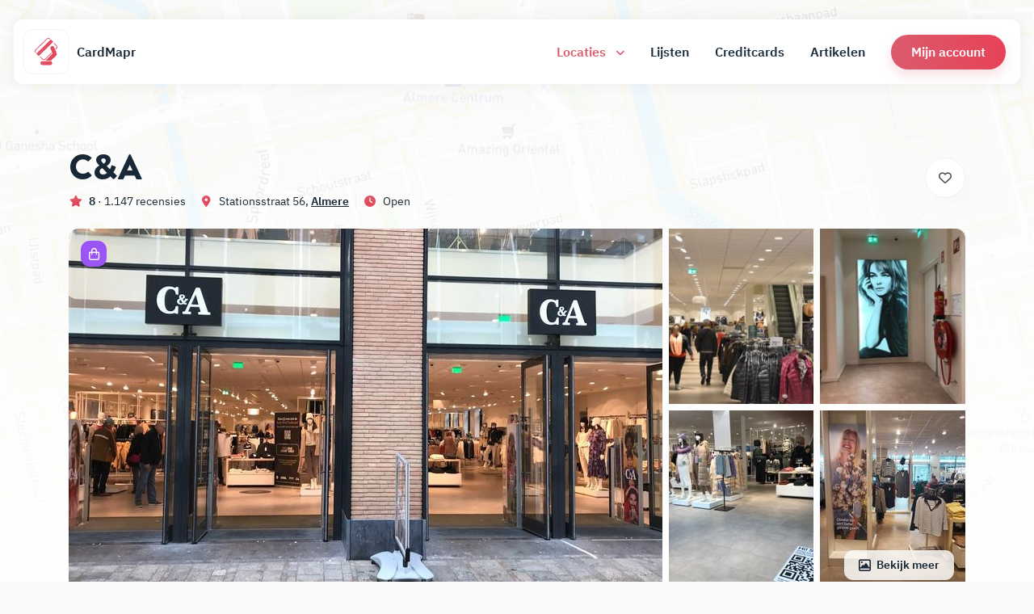

--- FILE ---
content_type: text/html; charset=UTF-8
request_url: https://cardmapr.nl/locaties/c-a-ca-almere-stationsstraat-almere-stationsstraat-56
body_size: 41558
content:
<!doctype html>
<html lang="nl">
    <head>
        <meta charset="utf-8">
        <meta name="viewport" content="width=device-width, initial-scale=1, maximum-scale=1.0">
        <title>Bij C&A in Almere betaal je met creditcards van American Express (AMEX), Mastercard en Visa</title>
<meta name="description" content="C&amp;A in Almere. Bekijk beoordelingen, recensies, adresgegevens, actuele openingstijden, betaalmogelijkheden en meer!">
<meta property="fb:app_id" content="498458794151221">
<link rel="canonical" href="https://cardmapr.nl/locaties/c-a-ca-almere-stationsstraat-almere-stationsstraat-56">
        <meta property="og:title" content="C&amp;A in Almere accepteert creditcards van AMEX, Mastercard en Visa">
<meta property="og:type" content="place">
<meta property="og:site_name" content="CardMapr">
<meta property="og:image" content="https://imgproxy.cardmapr.nl/signed/rs:fill:1300:600:1/aHR0cHM6Ly9jYXJkbWFwci5ubC9zdG9yYWdlL2xvY2F0aW9ucy9jYS1hbG1lcmUtc3RhdGlvbnNzdHJhYXQtNTYuanBn">
<meta property="og:image:height" content="600">
<meta property="og:image:width" content="1300">
<meta property="place:location:latitude" content="52.3724175">
<meta property="place:location:longitude" content="5.2203348">

        <meta name="twitter:card" content="summary_large_image">
<meta name="twitter:site" content="@CardMapr">
<meta name="twitter:creator" content="@CardMapr">
<meta name="twitter:title" content="Bij C&amp;A in Almere betaal je met creditcards van American Express (AMEX), Mastercard en Visa">
<meta name="twitter:description" content="C&amp;A in Almere. Bekijk beoordelingen, recensies, adresgegevens, actuele openingstijden, betaalmogelijkheden en meer!">
<meta name="twitter:image" content="https://imgproxy.cardmapr.nl/signed/rs:fill:1200:630:1/aHR0cHM6Ly9jYXJkbWFwci5ubC9zdG9yYWdlL2xvY2F0aW9ucy9jYS1hbG1lcmUtc3RhdGlvbnNzdHJhYXQtNTYuanBn">
        <script type="application/ld+json">{"@context":"https://schema.org","@type":"WebPage","name":"CardMapr","description":"Weet waar je kunt betalen met je American Express, Mastercard en VISA. Tips & Tricks voor jouw creditcard!","image":"https://imgproxy.cardmapr.nl/signed/rs:fill:1280:720:1/aHR0cHM6Ly9jYXJkbWFwci5ubC9zdG9yYWdlL2xvY2F0aW9ucy9jYS1hbG1lcmUtc3RhdGlvbnNzdHJhYXQtNTYuanBn"}</script>
        <link href="/css/app.css?id=1aa392776ee923887acbf501ea369dbd" rel="stylesheet">
        <link rel="icon" type="image/png" href="https://cardmapr.nl/images/favicon.png">
        <link rel="mask-icon" href="https://cardmapr.nl/images/favicon.svg" color="#DA5B6C">
        <link rel="manifest" href="https://cardmapr.nl/manifest.json">
        <link rel="preload" href="https://cardmapr.nl/fonts/BrandonText-Bold.woff2" as="font" type="font/woff2" crossorigin>
        <link rel="preload" href="https://cardmapr.nl/fonts/BrandonText-Black.woff2" as="font" type="font/woff2" crossorigin>
        <meta name="theme-color" content="#DA5B6C">
        <meta name="mobile-web-app-capable" content="yes"/>
        <meta name="apple-mobile-web-app-capable" content="yes">
        <meta name="apple-mobile-web-app-status-bar-style" content="default">
        <meta name="apple-mobile-web-app-title" content="CardMapr">
        <link rel="alternate" type="application/rss+xml" href="https://cardmapr.nl/feed" title="CardMapr">
        <link rel="apple-touch-icon" href="https://cardmapr.nl/images/ios-icon.png">
                            <script>(function(w,d,s,l,i){w[l]=w[l]||[];w[l].push({'gtm.start':
                        new Date().getTime(),event:'gtm.js'});var f=d.getElementsByTagName(s)[0],
                    j=d.createElement(s),dl=l!='dataLayer'?'&l='+l:'';j.async=true;j.src=
                    'https://www.googletagmanager.com/gtm.js?id='+i+dl;f.parentNode.insertBefore(j,f);
                })(window,document,'script','dataLayer','GTM-WL588FJ');</script>
                            <script defer src="https://pagead2.googlesyndication.com/pagead/js/adsbygoogle.js?client=ca-pub-2456044840697680" crossorigin="anonymous"></script>
                    </head>
    <body>
                    <noscript>
                <iframe src="https://www.googletagmanager.com/ns.html?id=GTM-WL588FJ"
                        height="0" width="0" style="display:none;visibility:hidden"></iframe>
            </noscript>
                <div id="app">
            <header>
                <navigation>
                                    </navigation>
            </header>
            <main>
                    <section class="hero hero-location">
        <div class="overlay">
            <img alt="C&amp;A map" src="https://imgproxy.cardmapr.nl/signed/rs:fill:1800:800:1/aHR0cHM6Ly9jYXJkbWFwci5ubC8vc3RvcmFnZS9sb2NhdGlvbnMvQ2hJSktjTUh2ZUVXeGtjUkV4SkpWb095TmdBLW1hcGJveC5qcGc=">
        </div>
        <div class="container">
            <div class="row mb-4">
                <div class="col-12 d-flex align-items-center">
                    <div class="w-100">
                        <div class="d-flex align-items-center mb-0">
                            <h1 class="mb-0">C&amp;A</h1>
                                                    </div>
                        <div class="mt-2 mb-0 text-dark d-flex align-items-center">
                            <div class="d-md-flex">
                                <p class="mb-0 me-2 border-md-end pe-2 small">
                                    <i class="fa-solid fa-star text-gradient me-1 fa-fw"></i>
                                    <span class="fw-bold">8</span>
                                    <span>· 1.147 recensies</span>
                                </p>
                                <p class="mb-0 small">
                                    <i class="fa-solid fa-location-dot text-gradient me-1 fa-fw"></i> Stationsstraat 56, <a title="Betalen met een creditcard in Almere" href="https://cardmapr.nl/locaties?search=Almere" class="fw-bold text-dark text-decoration-underline">Almere</a>
                                </p>
                                                                    <p class="mb-0 small border-md-start ps-md-2 ms-md-2">
                                        <i class="fa-solid fa-clock text-gradient me-1 fa-fw"></i>
                                                                                    Open
                                                                            </p>
                                                            </div>
                            <favorite-button class="ms-auto d-md-none" :location="4203"></favorite-button>
                        </div>
                    </div>
                    <favorite-button class="d-none d-md-inline" :location="4203"></favorite-button>
                </div>
            </div>
            <div class="row">
                <div class="col-12">
                    <div class="row photo-grid">
                        <div class="col-6 col-md-7 col-xl-8">
                            <img class="w-100 first img-gallery" alt="C&amp;A" data-img="https://imgproxy.cardmapr.nl/signed/rs:fill:0:0:1/aHR0cHM6Ly9jYXJkbWFwci5ubC9zdG9yYWdlL2xvY2F0aW9ucy9jYS1hbG1lcmUtc3RhdGlvbnNzdHJhYXQtNTYuanBn" src="https://imgproxy.cardmapr.nl/signed/rs:fill:850:450:1/aHR0cHM6Ly9jYXJkbWFwci5ubC9zdG9yYWdlL2xvY2F0aW9ucy9jYS1hbG1lcmUtc3RhdGlvbnNzdHJhYXQtNTYuanBn" srcset="https://imgproxy.cardmapr.nl/signed/rs:fill:850:450:1/aHR0cHM6Ly9jYXJkbWFwci5ubC9zdG9yYWdlL2xvY2F0aW9ucy9jYS1hbG1lcmUtc3RhdGlvbnNzdHJhYXQtNTYuanBn 1x, https://imgproxy.cardmapr.nl/signed/dpr:2/rs:fill:850:450:1/aHR0cHM6Ly9jYXJkbWFwci5ubC9zdG9yYWdlL2xvY2F0aW9ucy9jYS1hbG1lcmUtc3RhdGlvbnNzdHJhYXQtNTYuanBn 2x">
                        </div>
                        <div class="col ps-0">
                                                            <img class="w-100 img-gallery second pb-2" alt="C&amp;A" data-img="https://imgproxy.cardmapr.nl/signed/rs:fill:0:0:1/[base64]" src="https://imgproxy.cardmapr.nl/signed/rs:fill:225:225:1/[base64]" srcset="https://imgproxy.cardmapr.nl/signed/rs:fill:225:225:1/[base64] 1x, https://imgproxy.cardmapr.nl/signed/dpr:2/rs:fill:225:225:1/[base64] 2x">
                                                            <img class="w-100 img-gallery third" alt="C&amp;A" data-img="https://imgproxy.cardmapr.nl/signed/rs:fill:0:0:1/[base64]" src="https://imgproxy.cardmapr.nl/signed/rs:fill:225:225:1/[base64]" srcset="https://imgproxy.cardmapr.nl/signed/rs:fill:225:225:1/[base64] 1x, https://imgproxy.cardmapr.nl/signed/dpr:2/rs:fill:225:225:1/[base64] 2x">
                                                    </div>
                        <div class="col ps-0">
                                                            <img class="w-100 img-gallery fourth pb-2 " alt="C&amp;A" data-img="https://imgproxy.cardmapr.nl/signed/rs:fill:0:0:1/[base64]" src="https://imgproxy.cardmapr.nl/signed/rs:fill:225:225:1/[base64]" srcset="https://imgproxy.cardmapr.nl/signed/rs:fill:225:225:1/[base64] 1x, https://imgproxy.cardmapr.nl/signed/dpr:2/rs:fill:225:225:1/[base64] 2x">
                                                            <img class="w-100 img-gallery fifth " alt="C&amp;A" data-img="https://imgproxy.cardmapr.nl/signed/rs:fill:0:0:1/[base64]" src="https://imgproxy.cardmapr.nl/signed/rs:fill:225:225:1/[base64]" srcset="https://imgproxy.cardmapr.nl/signed/rs:fill:225:225:1/[base64] 1x, https://imgproxy.cardmapr.nl/signed/dpr:2/rs:fill:225:225:1/[base64] 2x">
                                                            <img class="w-100 img-gallery fifth d-none" alt="C&amp;A" data-img="https://imgproxy.cardmapr.nl/signed/rs:fill:0:0:1/[base64]" src="https://imgproxy.cardmapr.nl/signed/rs:fill:225:225:1/[base64]" srcset="https://imgproxy.cardmapr.nl/signed/rs:fill:225:225:1/[base64] 1x, https://imgproxy.cardmapr.nl/signed/dpr:2/rs:fill:225:225:1/[base64] 2x">
                                                            <img class="w-100 img-gallery fifth d-none" alt="C&amp;A" data-img="https://imgproxy.cardmapr.nl/signed/rs:fill:0:0:1/[base64]" src="https://imgproxy.cardmapr.nl/signed/rs:fill:225:225:1/[base64]" srcset="https://imgproxy.cardmapr.nl/signed/rs:fill:225:225:1/[base64] 1x, https://imgproxy.cardmapr.nl/signed/dpr:2/rs:fill:225:225:1/[base64] 2x">
                                                            <img class="w-100 img-gallery fifth d-none" alt="C&amp;A" data-img="https://imgproxy.cardmapr.nl/signed/rs:fill:0:0:1/[base64]" src="https://imgproxy.cardmapr.nl/signed/rs:fill:225:225:1/[base64]" srcset="https://imgproxy.cardmapr.nl/signed/rs:fill:225:225:1/[base64] 1x, https://imgproxy.cardmapr.nl/signed/dpr:2/rs:fill:225:225:1/[base64] 2x">
                                                            <img class="w-100 img-gallery fifth d-none" alt="C&amp;A" data-img="https://imgproxy.cardmapr.nl/signed/rs:fill:0:0:1/[base64]" src="https://imgproxy.cardmapr.nl/signed/rs:fill:225:225:1/[base64]" srcset="https://imgproxy.cardmapr.nl/signed/rs:fill:225:225:1/[base64] 1x, https://imgproxy.cardmapr.nl/signed/dpr:2/rs:fill:225:225:1/[base64] 2x">
                                                            <img class="w-100 img-gallery fifth d-none" alt="C&amp;A" data-img="https://imgproxy.cardmapr.nl/signed/rs:fill:0:0:1/[base64]" src="https://imgproxy.cardmapr.nl/signed/rs:fill:225:225:1/[base64]" srcset="https://imgproxy.cardmapr.nl/signed/rs:fill:225:225:1/[base64] 1x, https://imgproxy.cardmapr.nl/signed/dpr:2/rs:fill:225:225:1/[base64] 2x">
                                                            <img class="w-100 img-gallery fifth d-none" alt="C&amp;A" data-img="https://imgproxy.cardmapr.nl/signed/rs:fill:0:0:1/[base64]" src="https://imgproxy.cardmapr.nl/signed/rs:fill:225:225:1/[base64]" srcset="https://imgproxy.cardmapr.nl/signed/rs:fill:225:225:1/[base64] 1x, https://imgproxy.cardmapr.nl/signed/dpr:2/rs:fill:225:225:1/[base64] 2x">
                                                            <img class="w-100 img-gallery fifth d-none" alt="C&amp;A" data-img="https://imgproxy.cardmapr.nl/signed/rs:fill:0:0:1/[base64]" src="https://imgproxy.cardmapr.nl/signed/rs:fill:225:225:1/[base64]" srcset="https://imgproxy.cardmapr.nl/signed/rs:fill:225:225:1/[base64] 1x, https://imgproxy.cardmapr.nl/signed/dpr:2/rs:fill:225:225:1/[base64] 2x">
                                                            <img class="w-100 img-gallery fifth d-none" alt="C&amp;A" data-img="https://imgproxy.cardmapr.nl/signed/rs:fill:0:0:1/[base64]" src="https://imgproxy.cardmapr.nl/signed/rs:fill:225:225:1/[base64]" srcset="https://imgproxy.cardmapr.nl/signed/rs:fill:225:225:1/[base64] 1x, https://imgproxy.cardmapr.nl/signed/dpr:2/rs:fill:225:225:1/[base64] 2x">
                                                            <img class="w-100 img-gallery fifth d-none" alt="C&amp;A" data-img="https://imgproxy.cardmapr.nl/signed/rs:fill:0:0:1/[base64]" src="https://imgproxy.cardmapr.nl/signed/rs:fill:225:225:1/[base64]" srcset="https://imgproxy.cardmapr.nl/signed/rs:fill:225:225:1/[base64] 1x, https://imgproxy.cardmapr.nl/signed/dpr:2/rs:fill:225:225:1/[base64] 2x">
                                                            <img class="w-100 img-gallery fifth d-none" alt="C&amp;A" data-img="https://imgproxy.cardmapr.nl/signed/rs:fill:0:0:1/[base64]" src="https://imgproxy.cardmapr.nl/signed/rs:fill:225:225:1/[base64]" srcset="https://imgproxy.cardmapr.nl/signed/rs:fill:225:225:1/[base64] 1x, https://imgproxy.cardmapr.nl/signed/dpr:2/rs:fill:225:225:1/[base64] 2x">
                                                            <img class="w-100 img-gallery fifth d-none" alt="C&amp;A" data-img="https://imgproxy.cardmapr.nl/signed/rs:fill:0:0:1/[base64]" src="https://imgproxy.cardmapr.nl/signed/rs:fill:225:225:1/[base64]" srcset="https://imgproxy.cardmapr.nl/signed/rs:fill:225:225:1/[base64] 1x, https://imgproxy.cardmapr.nl/signed/dpr:2/rs:fill:225:225:1/[base64] 2x">
                                                            <img class="w-100 img-gallery fifth d-none" alt="C&amp;A" data-img="https://imgproxy.cardmapr.nl/signed/rs:fill:0:0:1/[base64]" src="https://imgproxy.cardmapr.nl/signed/rs:fill:225:225:1/[base64]" srcset="https://imgproxy.cardmapr.nl/signed/rs:fill:225:225:1/[base64] 1x, https://imgproxy.cardmapr.nl/signed/dpr:2/rs:fill:225:225:1/[base64] 2x">
                                                            <img class="w-100 img-gallery fifth d-none" alt="C&amp;A" data-img="https://imgproxy.cardmapr.nl/signed/rs:fill:0:0:1/[base64]" src="https://imgproxy.cardmapr.nl/signed/rs:fill:225:225:1/[base64]" srcset="https://imgproxy.cardmapr.nl/signed/rs:fill:225:225:1/[base64] 1x, https://imgproxy.cardmapr.nl/signed/dpr:2/rs:fill:225:225:1/[base64] 2x">
                                                            <img class="w-100 img-gallery fifth d-none" alt="C&amp;A" data-img="https://imgproxy.cardmapr.nl/signed/rs:fill:0:0:1/[base64]" src="https://imgproxy.cardmapr.nl/signed/rs:fill:225:225:1/[base64]" srcset="https://imgproxy.cardmapr.nl/signed/rs:fill:225:225:1/[base64] 1x, https://imgproxy.cardmapr.nl/signed/dpr:2/rs:fill:225:225:1/[base64] 2x">
                                                            <img class="w-100 img-gallery fifth d-none" alt="C&amp;A" data-img="https://imgproxy.cardmapr.nl/signed/rs:fill:0:0:1/[base64]" src="https://imgproxy.cardmapr.nl/signed/rs:fill:225:225:1/[base64]" srcset="https://imgproxy.cardmapr.nl/signed/rs:fill:225:225:1/[base64] 1x, https://imgproxy.cardmapr.nl/signed/dpr:2/rs:fill:225:225:1/[base64] 2x">
                                                            <img class="w-100 img-gallery fifth d-none" alt="C&amp;A" data-img="https://imgproxy.cardmapr.nl/signed/rs:fill:0:0:1/[base64]" src="https://imgproxy.cardmapr.nl/signed/rs:fill:225:225:1/[base64]" srcset="https://imgproxy.cardmapr.nl/signed/rs:fill:225:225:1/[base64] 1x, https://imgproxy.cardmapr.nl/signed/dpr:2/rs:fill:225:225:1/[base64] 2x">
                                                            <img class="w-100 img-gallery fifth d-none" alt="C&amp;A" data-img="https://imgproxy.cardmapr.nl/signed/rs:fill:0:0:1/[base64]" src="https://imgproxy.cardmapr.nl/signed/rs:fill:225:225:1/[base64]" srcset="https://imgproxy.cardmapr.nl/signed/rs:fill:225:225:1/[base64] 1x, https://imgproxy.cardmapr.nl/signed/dpr:2/rs:fill:225:225:1/[base64] 2x">
                                                            <img class="w-100 img-gallery fifth d-none" alt="C&amp;A" data-img="https://imgproxy.cardmapr.nl/signed/rs:fill:0:0:1/[base64]" src="https://imgproxy.cardmapr.nl/signed/rs:fill:225:225:1/[base64]" srcset="https://imgproxy.cardmapr.nl/signed/rs:fill:225:225:1/[base64] 1x, https://imgproxy.cardmapr.nl/signed/dpr:2/rs:fill:225:225:1/[base64] 2x">
                                                            <img class="w-100 img-gallery fifth d-none" alt="C&amp;A" data-img="https://imgproxy.cardmapr.nl/signed/rs:fill:0:0:1/[base64]" src="https://imgproxy.cardmapr.nl/signed/rs:fill:225:225:1/[base64]" srcset="https://imgproxy.cardmapr.nl/signed/rs:fill:225:225:1/[base64] 1x, https://imgproxy.cardmapr.nl/signed/dpr:2/rs:fill:225:225:1/[base64] 2x">
                                                            <img class="w-100 img-gallery fifth d-none" alt="C&amp;A" data-img="https://imgproxy.cardmapr.nl/signed/rs:fill:0:0:1/[base64]" src="https://imgproxy.cardmapr.nl/signed/rs:fill:225:225:1/[base64]" srcset="https://imgproxy.cardmapr.nl/signed/rs:fill:225:225:1/[base64] 1x, https://imgproxy.cardmapr.nl/signed/dpr:2/rs:fill:225:225:1/[base64] 2x">
                                                            <img class="w-100 img-gallery fifth d-none" alt="C&amp;A" data-img="https://imgproxy.cardmapr.nl/signed/rs:fill:0:0:1/[base64]" src="https://imgproxy.cardmapr.nl/signed/rs:fill:225:225:1/[base64]" srcset="https://imgproxy.cardmapr.nl/signed/rs:fill:225:225:1/[base64] 1x, https://imgproxy.cardmapr.nl/signed/dpr:2/rs:fill:225:225:1/[base64] 2x">
                                                            <img class="w-100 img-gallery fifth d-none" alt="C&amp;A" data-img="https://imgproxy.cardmapr.nl/signed/rs:fill:0:0:1/[base64]" src="https://imgproxy.cardmapr.nl/signed/rs:fill:225:225:1/[base64]" srcset="https://imgproxy.cardmapr.nl/signed/rs:fill:225:225:1/[base64] 1x, https://imgproxy.cardmapr.nl/signed/dpr:2/rs:fill:225:225:1/[base64] 2x">
                                                            <img class="w-100 img-gallery fifth d-none" alt="C&amp;A" data-img="https://imgproxy.cardmapr.nl/signed/rs:fill:0:0:1/[base64]" src="https://imgproxy.cardmapr.nl/signed/rs:fill:225:225:1/[base64]" srcset="https://imgproxy.cardmapr.nl/signed/rs:fill:225:225:1/[base64] 1x, https://imgproxy.cardmapr.nl/signed/dpr:2/rs:fill:225:225:1/[base64] 2x">
                                                            <img class="w-100 img-gallery fifth d-none" alt="C&amp;A" data-img="https://imgproxy.cardmapr.nl/signed/rs:fill:0:0:1/[base64]" src="https://imgproxy.cardmapr.nl/signed/rs:fill:225:225:1/[base64]" srcset="https://imgproxy.cardmapr.nl/signed/rs:fill:225:225:1/[base64] 1x, https://imgproxy.cardmapr.nl/signed/dpr:2/rs:fill:225:225:1/[base64] 2x">
                                                            <img class="w-100 img-gallery fifth d-none" alt="C&amp;A" data-img="https://imgproxy.cardmapr.nl/signed/rs:fill:0:0:1/[base64]" src="https://imgproxy.cardmapr.nl/signed/rs:fill:225:225:1/[base64]" srcset="https://imgproxy.cardmapr.nl/signed/rs:fill:225:225:1/[base64] 1x, https://imgproxy.cardmapr.nl/signed/dpr:2/rs:fill:225:225:1/[base64] 2x">
                                                            <img class="w-100 img-gallery fifth d-none" alt="C&amp;A" data-img="https://imgproxy.cardmapr.nl/signed/rs:fill:0:0:1/[base64]" src="https://imgproxy.cardmapr.nl/signed/rs:fill:225:225:1/[base64]" srcset="https://imgproxy.cardmapr.nl/signed/rs:fill:225:225:1/[base64] 1x, https://imgproxy.cardmapr.nl/signed/dpr:2/rs:fill:225:225:1/[base64] 2x">
                                                            <img class="w-100 img-gallery fifth d-none" alt="C&amp;A" data-img="https://imgproxy.cardmapr.nl/signed/rs:fill:0:0:1/[base64]" src="https://imgproxy.cardmapr.nl/signed/rs:fill:225:225:1/[base64]" srcset="https://imgproxy.cardmapr.nl/signed/rs:fill:225:225:1/[base64] 1x, https://imgproxy.cardmapr.nl/signed/dpr:2/rs:fill:225:225:1/[base64] 2x">
                                                            <img class="w-100 img-gallery fifth d-none" alt="C&amp;A" data-img="https://imgproxy.cardmapr.nl/signed/rs:fill:0:0:1/[base64]" src="https://imgproxy.cardmapr.nl/signed/rs:fill:225:225:1/[base64]" srcset="https://imgproxy.cardmapr.nl/signed/rs:fill:225:225:1/[base64] 1x, https://imgproxy.cardmapr.nl/signed/dpr:2/rs:fill:225:225:1/[base64] 2x">
                                                            <img class="w-100 img-gallery fifth d-none" alt="C&amp;A" data-img="https://imgproxy.cardmapr.nl/signed/rs:fill:0:0:1/[base64]" src="https://imgproxy.cardmapr.nl/signed/rs:fill:225:225:1/[base64]" srcset="https://imgproxy.cardmapr.nl/signed/rs:fill:225:225:1/[base64] 1x, https://imgproxy.cardmapr.nl/signed/dpr:2/rs:fill:225:225:1/[base64] 2x">
                                                            <img class="w-100 img-gallery fifth d-none" alt="C&amp;A" data-img="https://imgproxy.cardmapr.nl/signed/rs:fill:0:0:1/[base64]" src="https://imgproxy.cardmapr.nl/signed/rs:fill:225:225:1/[base64]" srcset="https://imgproxy.cardmapr.nl/signed/rs:fill:225:225:1/[base64] 1x, https://imgproxy.cardmapr.nl/signed/dpr:2/rs:fill:225:225:1/[base64] 2x">
                                                            <img class="w-100 img-gallery fifth d-none" alt="C&amp;A" data-img="https://imgproxy.cardmapr.nl/signed/rs:fill:0:0:1/[base64]" src="https://imgproxy.cardmapr.nl/signed/rs:fill:225:225:1/[base64]" srcset="https://imgproxy.cardmapr.nl/signed/rs:fill:225:225:1/[base64] 1x, https://imgproxy.cardmapr.nl/signed/dpr:2/rs:fill:225:225:1/[base64] 2x">
                                                            <img class="w-100 img-gallery fifth d-none" alt="C&amp;A" data-img="https://imgproxy.cardmapr.nl/signed/rs:fill:0:0:1/[base64]" src="https://imgproxy.cardmapr.nl/signed/rs:fill:225:225:1/[base64]" srcset="https://imgproxy.cardmapr.nl/signed/rs:fill:225:225:1/[base64] 1x, https://imgproxy.cardmapr.nl/signed/dpr:2/rs:fill:225:225:1/[base64] 2x">
                                                            <img class="w-100 img-gallery fifth d-none" alt="C&amp;A" data-img="https://imgproxy.cardmapr.nl/signed/rs:fill:0:0:1/[base64]" src="https://imgproxy.cardmapr.nl/signed/rs:fill:225:225:1/[base64]" srcset="https://imgproxy.cardmapr.nl/signed/rs:fill:225:225:1/[base64] 1x, https://imgproxy.cardmapr.nl/signed/dpr:2/rs:fill:225:225:1/[base64] 2x">
                                                            <img class="w-100 img-gallery fifth d-none" alt="C&amp;A" data-img="https://imgproxy.cardmapr.nl/signed/rs:fill:0:0:1/[base64]" src="https://imgproxy.cardmapr.nl/signed/rs:fill:225:225:1/[base64]" srcset="https://imgproxy.cardmapr.nl/signed/rs:fill:225:225:1/[base64] 1x, https://imgproxy.cardmapr.nl/signed/dpr:2/rs:fill:225:225:1/[base64] 2x">
                                                            <img class="w-100 img-gallery fifth d-none" alt="C&amp;A" data-img="https://imgproxy.cardmapr.nl/signed/rs:fill:0:0:1/[base64]" src="https://imgproxy.cardmapr.nl/signed/rs:fill:225:225:1/[base64]" srcset="https://imgproxy.cardmapr.nl/signed/rs:fill:225:225:1/[base64] 1x, https://imgproxy.cardmapr.nl/signed/dpr:2/rs:fill:225:225:1/[base64] 2x">
                                                            <img class="w-100 img-gallery fifth d-none" alt="C&amp;A" data-img="https://imgproxy.cardmapr.nl/signed/rs:fill:0:0:1/[base64]" src="https://imgproxy.cardmapr.nl/signed/rs:fill:225:225:1/[base64]" srcset="https://imgproxy.cardmapr.nl/signed/rs:fill:225:225:1/[base64] 1x, https://imgproxy.cardmapr.nl/signed/dpr:2/rs:fill:225:225:1/[base64] 2x">
                                                            <img class="w-100 img-gallery fifth d-none" alt="C&amp;A" data-img="https://imgproxy.cardmapr.nl/signed/rs:fill:0:0:1/[base64]" src="https://imgproxy.cardmapr.nl/signed/rs:fill:225:225:1/[base64]" srcset="https://imgproxy.cardmapr.nl/signed/rs:fill:225:225:1/[base64] 1x, https://imgproxy.cardmapr.nl/signed/dpr:2/rs:fill:225:225:1/[base64] 2x">
                                                            <img class="w-100 img-gallery fifth d-none" alt="C&amp;A" data-img="https://imgproxy.cardmapr.nl/signed/rs:fill:0:0:1/[base64]" src="https://imgproxy.cardmapr.nl/signed/rs:fill:225:225:1/[base64]" srcset="https://imgproxy.cardmapr.nl/signed/rs:fill:225:225:1/[base64] 1x, https://imgproxy.cardmapr.nl/signed/dpr:2/rs:fill:225:225:1/[base64] 2x">
                                                            <img class="w-100 img-gallery fifth d-none" alt="C&amp;A" data-img="https://imgproxy.cardmapr.nl/signed/rs:fill:0:0:1/[base64]" src="https://imgproxy.cardmapr.nl/signed/rs:fill:225:225:1/[base64]" srcset="https://imgproxy.cardmapr.nl/signed/rs:fill:225:225:1/[base64] 1x, https://imgproxy.cardmapr.nl/signed/dpr:2/rs:fill:225:225:1/[base64] 2x">
                                                            <img class="w-100 img-gallery fifth d-none" alt="C&amp;A" data-img="https://imgproxy.cardmapr.nl/signed/rs:fill:0:0:1/[base64]" src="https://imgproxy.cardmapr.nl/signed/rs:fill:225:225:1/[base64]" srcset="https://imgproxy.cardmapr.nl/signed/rs:fill:225:225:1/[base64] 1x, https://imgproxy.cardmapr.nl/signed/dpr:2/rs:fill:225:225:1/[base64] 2x">
                                                            <img class="w-100 img-gallery fifth d-none" alt="C&amp;A" data-img="https://imgproxy.cardmapr.nl/signed/rs:fill:0:0:1/[base64]" src="https://imgproxy.cardmapr.nl/signed/rs:fill:225:225:1/[base64]" srcset="https://imgproxy.cardmapr.nl/signed/rs:fill:225:225:1/[base64] 1x, https://imgproxy.cardmapr.nl/signed/dpr:2/rs:fill:225:225:1/[base64] 2x">
                                                            <img class="w-100 img-gallery fifth d-none" alt="C&amp;A" data-img="https://imgproxy.cardmapr.nl/signed/rs:fill:0:0:1/[base64]" src="https://imgproxy.cardmapr.nl/signed/rs:fill:225:225:1/[base64]" srcset="https://imgproxy.cardmapr.nl/signed/rs:fill:225:225:1/[base64] 1x, https://imgproxy.cardmapr.nl/signed/dpr:2/rs:fill:225:225:1/[base64] 2x">
                                                            <img class="w-100 img-gallery fifth d-none" alt="C&amp;A" data-img="https://imgproxy.cardmapr.nl/signed/rs:fill:0:0:1/[base64]" src="https://imgproxy.cardmapr.nl/signed/rs:fill:225:225:1/[base64]" srcset="https://imgproxy.cardmapr.nl/signed/rs:fill:225:225:1/[base64] 1x, https://imgproxy.cardmapr.nl/signed/dpr:2/rs:fill:225:225:1/[base64] 2x">
                                                            <img class="w-100 img-gallery fifth d-none" alt="C&amp;A" data-img="https://imgproxy.cardmapr.nl/signed/rs:fill:0:0:1/[base64]" src="https://imgproxy.cardmapr.nl/signed/rs:fill:225:225:1/[base64]" srcset="https://imgproxy.cardmapr.nl/signed/rs:fill:225:225:1/[base64] 1x, https://imgproxy.cardmapr.nl/signed/dpr:2/rs:fill:225:225:1/[base64] 2x">
                                                            <img class="w-100 img-gallery fifth d-none" alt="C&amp;A" data-img="https://imgproxy.cardmapr.nl/signed/rs:fill:0:0:1/[base64]" src="https://imgproxy.cardmapr.nl/signed/rs:fill:225:225:1/[base64]" srcset="https://imgproxy.cardmapr.nl/signed/rs:fill:225:225:1/[base64] 1x, https://imgproxy.cardmapr.nl/signed/dpr:2/rs:fill:225:225:1/[base64] 2x">
                                                            <img class="w-100 img-gallery fifth d-none" alt="C&amp;A" data-img="https://imgproxy.cardmapr.nl/signed/rs:fill:0:0:1/[base64]" src="https://imgproxy.cardmapr.nl/signed/rs:fill:225:225:1/[base64]" srcset="https://imgproxy.cardmapr.nl/signed/rs:fill:225:225:1/[base64] 1x, https://imgproxy.cardmapr.nl/signed/dpr:2/rs:fill:225:225:1/[base64] 2x">
                                                            <img class="w-100 img-gallery fifth d-none" alt="C&amp;A" data-img="https://imgproxy.cardmapr.nl/signed/rs:fill:0:0:1/[base64]" src="https://imgproxy.cardmapr.nl/signed/rs:fill:225:225:1/[base64]" srcset="https://imgproxy.cardmapr.nl/signed/rs:fill:225:225:1/[base64] 1x, https://imgproxy.cardmapr.nl/signed/dpr:2/rs:fill:225:225:1/[base64] 2x">
                                                            <img class="w-100 img-gallery fifth d-none" alt="C&amp;A" data-img="https://imgproxy.cardmapr.nl/signed/rs:fill:0:0:1/[base64]" src="https://imgproxy.cardmapr.nl/signed/rs:fill:225:225:1/[base64]" srcset="https://imgproxy.cardmapr.nl/signed/rs:fill:225:225:1/[base64] 1x, https://imgproxy.cardmapr.nl/signed/dpr:2/rs:fill:225:225:1/[base64] 2x">
                                                            <img class="w-100 img-gallery fifth d-none" alt="C&amp;A" data-img="https://imgproxy.cardmapr.nl/signed/rs:fill:0:0:1/[base64]" src="https://imgproxy.cardmapr.nl/signed/rs:fill:225:225:1/[base64]" srcset="https://imgproxy.cardmapr.nl/signed/rs:fill:225:225:1/[base64] 1x, https://imgproxy.cardmapr.nl/signed/dpr:2/rs:fill:225:225:1/[base64] 2x">
                                                            <img class="w-100 img-gallery fifth d-none" alt="C&amp;A" data-img="https://imgproxy.cardmapr.nl/signed/rs:fill:0:0:1/[base64]" src="https://imgproxy.cardmapr.nl/signed/rs:fill:225:225:1/[base64]" srcset="https://imgproxy.cardmapr.nl/signed/rs:fill:225:225:1/[base64] 1x, https://imgproxy.cardmapr.nl/signed/dpr:2/rs:fill:225:225:1/[base64] 2x">
                                                            <img class="w-100 img-gallery fifth d-none" alt="C&amp;A" data-img="https://imgproxy.cardmapr.nl/signed/rs:fill:0:0:1/[base64]" src="https://imgproxy.cardmapr.nl/signed/rs:fill:225:225:1/[base64]" srcset="https://imgproxy.cardmapr.nl/signed/rs:fill:225:225:1/[base64] 1x, https://imgproxy.cardmapr.nl/signed/dpr:2/rs:fill:225:225:1/[base64] 2x">
                                                            <img class="w-100 img-gallery fifth d-none" alt="C&amp;A" data-img="https://imgproxy.cardmapr.nl/signed/rs:fill:0:0:1/[base64]" src="https://imgproxy.cardmapr.nl/signed/rs:fill:225:225:1/[base64]" srcset="https://imgproxy.cardmapr.nl/signed/rs:fill:225:225:1/[base64] 1x, https://imgproxy.cardmapr.nl/signed/dpr:2/rs:fill:225:225:1/[base64] 2x">
                                                            <img class="w-100 img-gallery fifth d-none" alt="C&amp;A" data-img="https://imgproxy.cardmapr.nl/signed/rs:fill:0:0:1/[base64]" src="https://imgproxy.cardmapr.nl/signed/rs:fill:225:225:1/[base64]" srcset="https://imgproxy.cardmapr.nl/signed/rs:fill:225:225:1/[base64] 1x, https://imgproxy.cardmapr.nl/signed/dpr:2/rs:fill:225:225:1/[base64] 2x">
                                                            <img class="w-100 img-gallery fifth d-none" alt="C&amp;A" data-img="https://imgproxy.cardmapr.nl/signed/rs:fill:0:0:1/[base64]" src="https://imgproxy.cardmapr.nl/signed/rs:fill:225:225:1/[base64]" srcset="https://imgproxy.cardmapr.nl/signed/rs:fill:225:225:1/[base64] 1x, https://imgproxy.cardmapr.nl/signed/dpr:2/rs:fill:225:225:1/[base64] 2x">
                                                            <img class="w-100 img-gallery fifth d-none" alt="C&amp;A" data-img="https://imgproxy.cardmapr.nl/signed/rs:fill:0:0:1/[base64]" src="https://imgproxy.cardmapr.nl/signed/rs:fill:225:225:1/[base64]" srcset="https://imgproxy.cardmapr.nl/signed/rs:fill:225:225:1/[base64] 1x, https://imgproxy.cardmapr.nl/signed/dpr:2/rs:fill:225:225:1/[base64] 2x">
                                                            <img class="w-100 img-gallery fifth d-none" alt="C&amp;A" data-img="https://imgproxy.cardmapr.nl/signed/rs:fill:0:0:1/[base64]" src="https://imgproxy.cardmapr.nl/signed/rs:fill:225:225:1/[base64]" srcset="https://imgproxy.cardmapr.nl/signed/rs:fill:225:225:1/[base64] 1x, https://imgproxy.cardmapr.nl/signed/dpr:2/rs:fill:225:225:1/[base64] 2x">
                                                            <img class="w-100 img-gallery fifth d-none" alt="C&amp;A" data-img="https://imgproxy.cardmapr.nl/signed/rs:fill:0:0:1/[base64]" src="https://imgproxy.cardmapr.nl/signed/rs:fill:225:225:1/[base64]" srcset="https://imgproxy.cardmapr.nl/signed/rs:fill:225:225:1/[base64] 1x, https://imgproxy.cardmapr.nl/signed/dpr:2/rs:fill:225:225:1/[base64] 2x">
                                                            <img class="w-100 img-gallery fifth d-none" alt="C&amp;A" data-img="https://imgproxy.cardmapr.nl/signed/rs:fill:0:0:1/[base64]" src="https://imgproxy.cardmapr.nl/signed/rs:fill:225:225:1/[base64]" srcset="https://imgproxy.cardmapr.nl/signed/rs:fill:225:225:1/[base64] 1x, https://imgproxy.cardmapr.nl/signed/dpr:2/rs:fill:225:225:1/[base64] 2x">
                                                            <img class="w-100 img-gallery fifth d-none" alt="C&amp;A" data-img="https://imgproxy.cardmapr.nl/signed/rs:fill:0:0:1/[base64]" src="https://imgproxy.cardmapr.nl/signed/rs:fill:225:225:1/[base64]" srcset="https://imgproxy.cardmapr.nl/signed/rs:fill:225:225:1/[base64] 1x, https://imgproxy.cardmapr.nl/signed/dpr:2/rs:fill:225:225:1/[base64] 2x">
                                                            <img class="w-100 img-gallery fifth d-none" alt="C&amp;A" data-img="https://imgproxy.cardmapr.nl/signed/rs:fill:0:0:1/[base64]" src="https://imgproxy.cardmapr.nl/signed/rs:fill:225:225:1/[base64]" srcset="https://imgproxy.cardmapr.nl/signed/rs:fill:225:225:1/[base64] 1x, https://imgproxy.cardmapr.nl/signed/dpr:2/rs:fill:225:225:1/[base64] 2x">
                                                            <img class="w-100 img-gallery fifth d-none" alt="C&amp;A" data-img="https://imgproxy.cardmapr.nl/signed/rs:fill:0:0:1/[base64]" src="https://imgproxy.cardmapr.nl/signed/rs:fill:225:225:1/[base64]" srcset="https://imgproxy.cardmapr.nl/signed/rs:fill:225:225:1/[base64] 1x, https://imgproxy.cardmapr.nl/signed/dpr:2/rs:fill:225:225:1/[base64] 2x">
                                                            <img class="w-100 img-gallery fifth d-none" alt="C&amp;A" data-img="https://imgproxy.cardmapr.nl/signed/rs:fill:0:0:1/[base64]" src="https://imgproxy.cardmapr.nl/signed/rs:fill:225:225:1/[base64]" srcset="https://imgproxy.cardmapr.nl/signed/rs:fill:225:225:1/[base64] 1x, https://imgproxy.cardmapr.nl/signed/dpr:2/rs:fill:225:225:1/[base64] 2x">
                                                            <img class="w-100 img-gallery fifth d-none" alt="C&amp;A" data-img="https://imgproxy.cardmapr.nl/signed/rs:fill:0:0:1/[base64]" src="https://imgproxy.cardmapr.nl/signed/rs:fill:225:225:1/[base64]" srcset="https://imgproxy.cardmapr.nl/signed/rs:fill:225:225:1/[base64] 1x, https://imgproxy.cardmapr.nl/signed/dpr:2/rs:fill:225:225:1/[base64] 2x">
                                                            <img class="w-100 img-gallery fifth d-none" alt="C&amp;A" data-img="https://imgproxy.cardmapr.nl/signed/rs:fill:0:0:1/[base64]" src="https://imgproxy.cardmapr.nl/signed/rs:fill:225:225:1/[base64]" srcset="https://imgproxy.cardmapr.nl/signed/rs:fill:225:225:1/[base64] 1x, https://imgproxy.cardmapr.nl/signed/dpr:2/rs:fill:225:225:1/[base64] 2x">
                                                            <img class="w-100 img-gallery fifth d-none" alt="C&amp;A" data-img="https://imgproxy.cardmapr.nl/signed/rs:fill:0:0:1/[base64]" src="https://imgproxy.cardmapr.nl/signed/rs:fill:225:225:1/[base64]" srcset="https://imgproxy.cardmapr.nl/signed/rs:fill:225:225:1/[base64] 1x, https://imgproxy.cardmapr.nl/signed/dpr:2/rs:fill:225:225:1/[base64] 2x">
                                                            <img class="w-100 img-gallery fifth d-none" alt="C&amp;A" data-img="https://imgproxy.cardmapr.nl/signed/rs:fill:0:0:1/[base64]" src="https://imgproxy.cardmapr.nl/signed/rs:fill:225:225:1/[base64]" srcset="https://imgproxy.cardmapr.nl/signed/rs:fill:225:225:1/[base64] 1x, https://imgproxy.cardmapr.nl/signed/dpr:2/rs:fill:225:225:1/[base64] 2x">
                                                            <img class="w-100 img-gallery fifth d-none" alt="C&amp;A" data-img="https://imgproxy.cardmapr.nl/signed/rs:fill:0:0:1/[base64]" src="https://imgproxy.cardmapr.nl/signed/rs:fill:225:225:1/[base64]" srcset="https://imgproxy.cardmapr.nl/signed/rs:fill:225:225:1/[base64] 1x, https://imgproxy.cardmapr.nl/signed/dpr:2/rs:fill:225:225:1/[base64] 2x">
                                                            <img class="w-100 img-gallery fifth d-none" alt="C&amp;A" data-img="https://imgproxy.cardmapr.nl/signed/rs:fill:0:0:1/[base64]" src="https://imgproxy.cardmapr.nl/signed/rs:fill:225:225:1/[base64]" srcset="https://imgproxy.cardmapr.nl/signed/rs:fill:225:225:1/[base64] 1x, https://imgproxy.cardmapr.nl/signed/dpr:2/rs:fill:225:225:1/[base64] 2x">
                                                            <img class="w-100 img-gallery fifth d-none" alt="C&amp;A" data-img="https://imgproxy.cardmapr.nl/signed/rs:fill:0:0:1/[base64]" src="https://imgproxy.cardmapr.nl/signed/rs:fill:225:225:1/[base64]" srcset="https://imgproxy.cardmapr.nl/signed/rs:fill:225:225:1/[base64] 1x, https://imgproxy.cardmapr.nl/signed/dpr:2/rs:fill:225:225:1/[base64] 2x">
                                                            <img class="w-100 img-gallery fifth d-none" alt="C&amp;A" data-img="https://imgproxy.cardmapr.nl/signed/rs:fill:0:0:1/[base64]" src="https://imgproxy.cardmapr.nl/signed/rs:fill:225:225:1/[base64]" srcset="https://imgproxy.cardmapr.nl/signed/rs:fill:225:225:1/[base64] 1x, https://imgproxy.cardmapr.nl/signed/dpr:2/rs:fill:225:225:1/[base64] 2x">
                                                            <img class="w-100 img-gallery fifth d-none" alt="C&amp;A" data-img="https://imgproxy.cardmapr.nl/signed/rs:fill:0:0:1/[base64]" src="https://imgproxy.cardmapr.nl/signed/rs:fill:225:225:1/[base64]" srcset="https://imgproxy.cardmapr.nl/signed/rs:fill:225:225:1/[base64] 1x, https://imgproxy.cardmapr.nl/signed/dpr:2/rs:fill:225:225:1/[base64] 2x">
                                                            <img class="w-100 img-gallery fifth d-none" alt="C&amp;A" data-img="https://imgproxy.cardmapr.nl/signed/rs:fill:0:0:1/[base64]" src="https://imgproxy.cardmapr.nl/signed/rs:fill:225:225:1/[base64]" srcset="https://imgproxy.cardmapr.nl/signed/rs:fill:225:225:1/[base64] 1x, https://imgproxy.cardmapr.nl/signed/dpr:2/rs:fill:225:225:1/[base64] 2x">
                                                            <img class="w-100 img-gallery fifth d-none" alt="C&amp;A" data-img="https://imgproxy.cardmapr.nl/signed/rs:fill:0:0:1/[base64]" src="https://imgproxy.cardmapr.nl/signed/rs:fill:225:225:1/[base64]" srcset="https://imgproxy.cardmapr.nl/signed/rs:fill:225:225:1/[base64] 1x, https://imgproxy.cardmapr.nl/signed/dpr:2/rs:fill:225:225:1/[base64] 2x">
                                                            <img class="w-100 img-gallery fifth d-none" alt="C&amp;A" data-img="https://imgproxy.cardmapr.nl/signed/rs:fill:0:0:1/[base64]" src="https://imgproxy.cardmapr.nl/signed/rs:fill:225:225:1/[base64]" srcset="https://imgproxy.cardmapr.nl/signed/rs:fill:225:225:1/[base64] 1x, https://imgproxy.cardmapr.nl/signed/dpr:2/rs:fill:225:225:1/[base64] 2x">
                                                            <img class="w-100 img-gallery fifth d-none" alt="C&amp;A" data-img="https://imgproxy.cardmapr.nl/signed/rs:fill:0:0:1/[base64]" src="https://imgproxy.cardmapr.nl/signed/rs:fill:225:225:1/[base64]" srcset="https://imgproxy.cardmapr.nl/signed/rs:fill:225:225:1/[base64] 1x, https://imgproxy.cardmapr.nl/signed/dpr:2/rs:fill:225:225:1/[base64] 2x">
                                                            <img class="w-100 img-gallery fifth d-none" alt="C&amp;A" data-img="https://imgproxy.cardmapr.nl/signed/rs:fill:0:0:1/[base64]" src="https://imgproxy.cardmapr.nl/signed/rs:fill:225:225:1/[base64]" srcset="https://imgproxy.cardmapr.nl/signed/rs:fill:225:225:1/[base64] 1x, https://imgproxy.cardmapr.nl/signed/dpr:2/rs:fill:225:225:1/[base64] 2x">
                                                            <img class="w-100 img-gallery fifth d-none" alt="C&amp;A" data-img="https://imgproxy.cardmapr.nl/signed/rs:fill:0:0:1/[base64]" src="https://imgproxy.cardmapr.nl/signed/rs:fill:225:225:1/[base64]" srcset="https://imgproxy.cardmapr.nl/signed/rs:fill:225:225:1/[base64] 1x, https://imgproxy.cardmapr.nl/signed/dpr:2/rs:fill:225:225:1/[base64] 2x">
                                                            <img class="w-100 img-gallery fifth d-none" alt="C&amp;A" data-img="https://imgproxy.cardmapr.nl/signed/rs:fill:0:0:1/[base64]" src="https://imgproxy.cardmapr.nl/signed/rs:fill:225:225:1/[base64]" srcset="https://imgproxy.cardmapr.nl/signed/rs:fill:225:225:1/[base64] 1x, https://imgproxy.cardmapr.nl/signed/dpr:2/rs:fill:225:225:1/[base64] 2x">
                                                            <img class="w-100 img-gallery fifth d-none" alt="C&amp;A" data-img="https://imgproxy.cardmapr.nl/signed/rs:fill:0:0:1/[base64]" src="https://imgproxy.cardmapr.nl/signed/rs:fill:225:225:1/[base64]" srcset="https://imgproxy.cardmapr.nl/signed/rs:fill:225:225:1/[base64] 1x, https://imgproxy.cardmapr.nl/signed/dpr:2/rs:fill:225:225:1/[base64] 2x">
                                                            <img class="w-100 img-gallery fifth d-none" alt="C&amp;A" data-img="https://imgproxy.cardmapr.nl/signed/rs:fill:0:0:1/[base64]" src="https://imgproxy.cardmapr.nl/signed/rs:fill:225:225:1/[base64]" srcset="https://imgproxy.cardmapr.nl/signed/rs:fill:225:225:1/[base64] 1x, https://imgproxy.cardmapr.nl/signed/dpr:2/rs:fill:225:225:1/[base64] 2x">
                                                            <img class="w-100 img-gallery fifth d-none" alt="C&amp;A" data-img="https://imgproxy.cardmapr.nl/signed/rs:fill:0:0:1/[base64]" src="https://imgproxy.cardmapr.nl/signed/rs:fill:225:225:1/[base64]" srcset="https://imgproxy.cardmapr.nl/signed/rs:fill:225:225:1/[base64] 1x, https://imgproxy.cardmapr.nl/signed/dpr:2/rs:fill:225:225:1/[base64] 2x">
                                                            <img class="w-100 img-gallery fifth d-none" alt="C&amp;A" data-img="https://imgproxy.cardmapr.nl/signed/rs:fill:0:0:1/[base64]" src="https://imgproxy.cardmapr.nl/signed/rs:fill:225:225:1/[base64]" srcset="https://imgproxy.cardmapr.nl/signed/rs:fill:225:225:1/[base64] 1x, https://imgproxy.cardmapr.nl/signed/dpr:2/rs:fill:225:225:1/[base64] 2x">
                                                            <img class="w-100 img-gallery fifth d-none" alt="C&amp;A" data-img="https://imgproxy.cardmapr.nl/signed/rs:fill:0:0:1/[base64]" src="https://imgproxy.cardmapr.nl/signed/rs:fill:225:225:1/[base64]" srcset="https://imgproxy.cardmapr.nl/signed/rs:fill:225:225:1/[base64] 1x, https://imgproxy.cardmapr.nl/signed/dpr:2/rs:fill:225:225:1/[base64] 2x">
                                                            <img class="w-100 img-gallery fifth d-none" alt="C&amp;A" data-img="https://imgproxy.cardmapr.nl/signed/rs:fill:0:0:1/[base64]" src="https://imgproxy.cardmapr.nl/signed/rs:fill:225:225:1/[base64]" srcset="https://imgproxy.cardmapr.nl/signed/rs:fill:225:225:1/[base64] 1x, https://imgproxy.cardmapr.nl/signed/dpr:2/rs:fill:225:225:1/[base64] 2x">
                                                            <img class="w-100 img-gallery fifth d-none" alt="C&amp;A" data-img="https://imgproxy.cardmapr.nl/signed/rs:fill:0:0:1/[base64]" src="https://imgproxy.cardmapr.nl/signed/rs:fill:225:225:1/[base64]" srcset="https://imgproxy.cardmapr.nl/signed/rs:fill:225:225:1/[base64] 1x, https://imgproxy.cardmapr.nl/signed/dpr:2/rs:fill:225:225:1/[base64] 2x">
                                                            <img class="w-100 img-gallery fifth d-none" alt="C&amp;A" data-img="https://imgproxy.cardmapr.nl/signed/rs:fill:0:0:1/[base64]" src="https://imgproxy.cardmapr.nl/signed/rs:fill:225:225:1/[base64]" srcset="https://imgproxy.cardmapr.nl/signed/rs:fill:225:225:1/[base64] 1x, https://imgproxy.cardmapr.nl/signed/dpr:2/rs:fill:225:225:1/[base64] 2x">
                                                            <img class="w-100 img-gallery fifth d-none" alt="C&amp;A" data-img="https://imgproxy.cardmapr.nl/signed/rs:fill:0:0:1/[base64]" src="https://imgproxy.cardmapr.nl/signed/rs:fill:225:225:1/[base64]" srcset="https://imgproxy.cardmapr.nl/signed/rs:fill:225:225:1/[base64] 1x, https://imgproxy.cardmapr.nl/signed/dpr:2/rs:fill:225:225:1/[base64] 2x">
                                                            <img class="w-100 img-gallery fifth d-none" alt="C&amp;A" data-img="https://imgproxy.cardmapr.nl/signed/rs:fill:0:0:1/[base64]" src="https://imgproxy.cardmapr.nl/signed/rs:fill:225:225:1/[base64]" srcset="https://imgproxy.cardmapr.nl/signed/rs:fill:225:225:1/[base64] 1x, https://imgproxy.cardmapr.nl/signed/dpr:2/rs:fill:225:225:1/[base64] 2x">
                                                            <img class="w-100 img-gallery fifth d-none" alt="C&amp;A" data-img="https://imgproxy.cardmapr.nl/signed/rs:fill:0:0:1/[base64]" src="https://imgproxy.cardmapr.nl/signed/rs:fill:225:225:1/[base64]" srcset="https://imgproxy.cardmapr.nl/signed/rs:fill:225:225:1/[base64] 1x, https://imgproxy.cardmapr.nl/signed/dpr:2/rs:fill:225:225:1/[base64] 2x">
                                                            <img class="w-100 img-gallery fifth d-none" alt="C&amp;A" data-img="https://imgproxy.cardmapr.nl/signed/rs:fill:0:0:1/[base64]" src="https://imgproxy.cardmapr.nl/signed/rs:fill:225:225:1/[base64]" srcset="https://imgproxy.cardmapr.nl/signed/rs:fill:225:225:1/[base64] 1x, https://imgproxy.cardmapr.nl/signed/dpr:2/rs:fill:225:225:1/[base64] 2x">
                                                            <img class="w-100 img-gallery fifth d-none" alt="C&amp;A" data-img="https://imgproxy.cardmapr.nl/signed/rs:fill:0:0:1/[base64]" src="https://imgproxy.cardmapr.nl/signed/rs:fill:225:225:1/[base64]" srcset="https://imgproxy.cardmapr.nl/signed/rs:fill:225:225:1/[base64] 1x, https://imgproxy.cardmapr.nl/signed/dpr:2/rs:fill:225:225:1/[base64] 2x">
                                                            <img class="w-100 img-gallery fifth d-none" alt="C&amp;A" data-img="https://imgproxy.cardmapr.nl/signed/rs:fill:0:0:1/[base64]" src="https://imgproxy.cardmapr.nl/signed/rs:fill:225:225:1/[base64]" srcset="https://imgproxy.cardmapr.nl/signed/rs:fill:225:225:1/[base64] 1x, https://imgproxy.cardmapr.nl/signed/dpr:2/rs:fill:225:225:1/[base64] 2x">
                                                            <img class="w-100 img-gallery fifth d-none" alt="C&amp;A" data-img="https://imgproxy.cardmapr.nl/signed/rs:fill:0:0:1/[base64]" src="https://imgproxy.cardmapr.nl/signed/rs:fill:225:225:1/[base64]" srcset="https://imgproxy.cardmapr.nl/signed/rs:fill:225:225:1/[base64] 1x, https://imgproxy.cardmapr.nl/signed/dpr:2/rs:fill:225:225:1/[base64] 2x">
                                                            <img class="w-100 img-gallery fifth d-none" alt="C&amp;A" data-img="https://imgproxy.cardmapr.nl/signed/rs:fill:0:0:1/[base64]" src="https://imgproxy.cardmapr.nl/signed/rs:fill:225:225:1/[base64]" srcset="https://imgproxy.cardmapr.nl/signed/rs:fill:225:225:1/[base64] 1x, https://imgproxy.cardmapr.nl/signed/dpr:2/rs:fill:225:225:1/[base64] 2x">
                                                            <img class="w-100 img-gallery fifth d-none" alt="C&amp;A" data-img="https://imgproxy.cardmapr.nl/signed/rs:fill:0:0:1/[base64]" src="https://imgproxy.cardmapr.nl/signed/rs:fill:225:225:1/[base64]" srcset="https://imgproxy.cardmapr.nl/signed/rs:fill:225:225:1/[base64] 1x, https://imgproxy.cardmapr.nl/signed/dpr:2/rs:fill:225:225:1/[base64] 2x">
                                                            <img class="w-100 img-gallery fifth d-none" alt="C&amp;A" data-img="https://imgproxy.cardmapr.nl/signed/rs:fill:0:0:1/[base64]" src="https://imgproxy.cardmapr.nl/signed/rs:fill:225:225:1/[base64]" srcset="https://imgproxy.cardmapr.nl/signed/rs:fill:225:225:1/[base64] 1x, https://imgproxy.cardmapr.nl/signed/dpr:2/rs:fill:225:225:1/[base64] 2x">
                                                            <img class="w-100 img-gallery fifth d-none" alt="C&amp;A" data-img="https://imgproxy.cardmapr.nl/signed/rs:fill:0:0:1/[base64]" src="https://imgproxy.cardmapr.nl/signed/rs:fill:225:225:1/[base64]" srcset="https://imgproxy.cardmapr.nl/signed/rs:fill:225:225:1/[base64] 1x, https://imgproxy.cardmapr.nl/signed/dpr:2/rs:fill:225:225:1/[base64] 2x">
                                                            <img class="w-100 img-gallery fifth d-none" alt="C&amp;A" data-img="https://imgproxy.cardmapr.nl/signed/rs:fill:0:0:1/[base64]" src="https://imgproxy.cardmapr.nl/signed/rs:fill:225:225:1/[base64]" srcset="https://imgproxy.cardmapr.nl/signed/rs:fill:225:225:1/[base64] 1x, https://imgproxy.cardmapr.nl/signed/dpr:2/rs:fill:225:225:1/[base64] 2x">
                                                            <img class="w-100 img-gallery fifth d-none" alt="C&amp;A" data-img="https://imgproxy.cardmapr.nl/signed/rs:fill:0:0:1/[base64]" src="https://imgproxy.cardmapr.nl/signed/rs:fill:225:225:1/[base64]" srcset="https://imgproxy.cardmapr.nl/signed/rs:fill:225:225:1/[base64] 1x, https://imgproxy.cardmapr.nl/signed/dpr:2/rs:fill:225:225:1/[base64] 2x">
                                                            <img class="w-100 img-gallery fifth d-none" alt="C&amp;A" data-img="https://imgproxy.cardmapr.nl/signed/rs:fill:0:0:1/[base64]" src="https://imgproxy.cardmapr.nl/signed/rs:fill:225:225:1/[base64]" srcset="https://imgproxy.cardmapr.nl/signed/rs:fill:225:225:1/[base64] 1x, https://imgproxy.cardmapr.nl/signed/dpr:2/rs:fill:225:225:1/[base64] 2x">
                                                            <img class="w-100 img-gallery fifth d-none" alt="C&amp;A" data-img="https://imgproxy.cardmapr.nl/signed/rs:fill:0:0:1/[base64]" src="https://imgproxy.cardmapr.nl/signed/rs:fill:225:225:1/[base64]" srcset="https://imgproxy.cardmapr.nl/signed/rs:fill:225:225:1/[base64] 1x, https://imgproxy.cardmapr.nl/signed/dpr:2/rs:fill:225:225:1/[base64] 2x">
                                                            <img class="w-100 img-gallery fifth d-none" alt="C&amp;A" data-img="https://imgproxy.cardmapr.nl/signed/rs:fill:0:0:1/[base64]" src="https://imgproxy.cardmapr.nl/signed/rs:fill:225:225:1/[base64]" srcset="https://imgproxy.cardmapr.nl/signed/rs:fill:225:225:1/[base64] 1x, https://imgproxy.cardmapr.nl/signed/dpr:2/rs:fill:225:225:1/[base64] 2x">
                                                            <img class="w-100 img-gallery fifth d-none" alt="C&amp;A" data-img="https://imgproxy.cardmapr.nl/signed/rs:fill:0:0:1/[base64]" src="https://imgproxy.cardmapr.nl/signed/rs:fill:225:225:1/[base64]" srcset="https://imgproxy.cardmapr.nl/signed/rs:fill:225:225:1/[base64] 1x, https://imgproxy.cardmapr.nl/signed/dpr:2/rs:fill:225:225:1/[base64] 2x">
                                                            <img class="w-100 img-gallery fifth d-none" alt="C&amp;A" data-img="https://imgproxy.cardmapr.nl/signed/rs:fill:0:0:1/[base64]" src="https://imgproxy.cardmapr.nl/signed/rs:fill:225:225:1/[base64]" srcset="https://imgproxy.cardmapr.nl/signed/rs:fill:225:225:1/[base64] 1x, https://imgproxy.cardmapr.nl/signed/dpr:2/rs:fill:225:225:1/[base64] 2x">
                                                            <img class="w-100 img-gallery fifth d-none" alt="C&amp;A" data-img="https://imgproxy.cardmapr.nl/signed/rs:fill:0:0:1/[base64]" src="https://imgproxy.cardmapr.nl/signed/rs:fill:225:225:1/[base64]" srcset="https://imgproxy.cardmapr.nl/signed/rs:fill:225:225:1/[base64] 1x, https://imgproxy.cardmapr.nl/signed/dpr:2/rs:fill:225:225:1/[base64] 2x">
                                                            <img class="w-100 img-gallery fifth d-none" alt="C&amp;A" data-img="https://imgproxy.cardmapr.nl/signed/rs:fill:0:0:1/[base64]" src="https://imgproxy.cardmapr.nl/signed/rs:fill:225:225:1/[base64]" srcset="https://imgproxy.cardmapr.nl/signed/rs:fill:225:225:1/[base64] 1x, https://imgproxy.cardmapr.nl/signed/dpr:2/rs:fill:225:225:1/[base64] 2x">
                                                            <img class="w-100 img-gallery fifth d-none" alt="C&amp;A" data-img="https://imgproxy.cardmapr.nl/signed/rs:fill:0:0:1/[base64]" src="https://imgproxy.cardmapr.nl/signed/rs:fill:225:225:1/[base64]" srcset="https://imgproxy.cardmapr.nl/signed/rs:fill:225:225:1/[base64] 1x, https://imgproxy.cardmapr.nl/signed/dpr:2/rs:fill:225:225:1/[base64] 2x">
                                                            <img class="w-100 img-gallery fifth d-none" alt="C&amp;A" data-img="https://imgproxy.cardmapr.nl/signed/rs:fill:0:0:1/[base64]" src="https://imgproxy.cardmapr.nl/signed/rs:fill:225:225:1/[base64]" srcset="https://imgproxy.cardmapr.nl/signed/rs:fill:225:225:1/[base64] 1x, https://imgproxy.cardmapr.nl/signed/dpr:2/rs:fill:225:225:1/[base64] 2x">
                                                            <img class="w-100 img-gallery fifth d-none" alt="C&amp;A" data-img="https://imgproxy.cardmapr.nl/signed/rs:fill:0:0:1/[base64]" src="https://imgproxy.cardmapr.nl/signed/rs:fill:225:225:1/[base64]" srcset="https://imgproxy.cardmapr.nl/signed/rs:fill:225:225:1/[base64] 1x, https://imgproxy.cardmapr.nl/signed/dpr:2/rs:fill:225:225:1/[base64] 2x">
                                                            <img class="w-100 img-gallery fifth d-none" alt="C&amp;A" data-img="https://imgproxy.cardmapr.nl/signed/rs:fill:0:0:1/[base64]" src="https://imgproxy.cardmapr.nl/signed/rs:fill:225:225:1/[base64]" srcset="https://imgproxy.cardmapr.nl/signed/rs:fill:225:225:1/[base64] 1x, https://imgproxy.cardmapr.nl/signed/dpr:2/rs:fill:225:225:1/[base64] 2x">
                                                            <img class="w-100 img-gallery fifth d-none" alt="C&amp;A" data-img="https://imgproxy.cardmapr.nl/signed/rs:fill:0:0:1/[base64]" src="https://imgproxy.cardmapr.nl/signed/rs:fill:225:225:1/[base64]" srcset="https://imgproxy.cardmapr.nl/signed/rs:fill:225:225:1/[base64] 1x, https://imgproxy.cardmapr.nl/signed/dpr:2/rs:fill:225:225:1/[base64] 2x">
                                                            <img class="w-100 img-gallery fifth d-none" alt="C&amp;A" data-img="https://imgproxy.cardmapr.nl/signed/rs:fill:0:0:1/[base64]" src="https://imgproxy.cardmapr.nl/signed/rs:fill:225:225:1/[base64]" srcset="https://imgproxy.cardmapr.nl/signed/rs:fill:225:225:1/[base64] 1x, https://imgproxy.cardmapr.nl/signed/dpr:2/rs:fill:225:225:1/[base64] 2x">
                                                            <img class="w-100 img-gallery fifth d-none" alt="C&amp;A" data-img="https://imgproxy.cardmapr.nl/signed/rs:fill:0:0:1/[base64]" src="https://imgproxy.cardmapr.nl/signed/rs:fill:225:225:1/[base64]" srcset="https://imgproxy.cardmapr.nl/signed/rs:fill:225:225:1/[base64] 1x, https://imgproxy.cardmapr.nl/signed/dpr:2/rs:fill:225:225:1/[base64] 2x">
                                                            <img class="w-100 img-gallery fifth d-none" alt="C&amp;A" data-img="https://imgproxy.cardmapr.nl/signed/rs:fill:0:0:1/[base64]" src="https://imgproxy.cardmapr.nl/signed/rs:fill:225:225:1/[base64]" srcset="https://imgproxy.cardmapr.nl/signed/rs:fill:225:225:1/[base64] 1x, https://imgproxy.cardmapr.nl/signed/dpr:2/rs:fill:225:225:1/[base64] 2x">
                                                            <img class="w-100 img-gallery fifth d-none" alt="C&amp;A" data-img="https://imgproxy.cardmapr.nl/signed/rs:fill:0:0:1/[base64]" src="https://imgproxy.cardmapr.nl/signed/rs:fill:225:225:1/[base64]" srcset="https://imgproxy.cardmapr.nl/signed/rs:fill:225:225:1/[base64] 1x, https://imgproxy.cardmapr.nl/signed/dpr:2/rs:fill:225:225:1/[base64] 2x">
                                                            <img class="w-100 img-gallery fifth d-none" alt="C&amp;A" data-img="https://imgproxy.cardmapr.nl/signed/rs:fill:0:0:1/[base64]" src="https://imgproxy.cardmapr.nl/signed/rs:fill:225:225:1/[base64]" srcset="https://imgproxy.cardmapr.nl/signed/rs:fill:225:225:1/[base64] 1x, https://imgproxy.cardmapr.nl/signed/dpr:2/rs:fill:225:225:1/[base64] 2x">
                                                            <img class="w-100 img-gallery fifth d-none" alt="C&amp;A" data-img="https://imgproxy.cardmapr.nl/signed/rs:fill:0:0:1/[base64]" src="https://imgproxy.cardmapr.nl/signed/rs:fill:225:225:1/[base64]" srcset="https://imgproxy.cardmapr.nl/signed/rs:fill:225:225:1/[base64] 1x, https://imgproxy.cardmapr.nl/signed/dpr:2/rs:fill:225:225:1/[base64] 2x">
                                                            <img class="w-100 img-gallery fifth d-none" alt="C&amp;A" data-img="https://imgproxy.cardmapr.nl/signed/rs:fill:0:0:1/[base64]" src="https://imgproxy.cardmapr.nl/signed/rs:fill:225:225:1/[base64]" srcset="https://imgproxy.cardmapr.nl/signed/rs:fill:225:225:1/[base64] 1x, https://imgproxy.cardmapr.nl/signed/dpr:2/rs:fill:225:225:1/[base64] 2x">
                                                            <img class="w-100 img-gallery fifth d-none" alt="C&amp;A" data-img="https://imgproxy.cardmapr.nl/signed/rs:fill:0:0:1/[base64]" src="https://imgproxy.cardmapr.nl/signed/rs:fill:225:225:1/[base64]" srcset="https://imgproxy.cardmapr.nl/signed/rs:fill:225:225:1/[base64] 1x, https://imgproxy.cardmapr.nl/signed/dpr:2/rs:fill:225:225:1/[base64] 2x">
                                                            <img class="w-100 img-gallery fifth d-none" alt="C&amp;A" data-img="https://imgproxy.cardmapr.nl/signed/rs:fill:0:0:1/[base64]" src="https://imgproxy.cardmapr.nl/signed/rs:fill:225:225:1/[base64]" srcset="https://imgproxy.cardmapr.nl/signed/rs:fill:225:225:1/[base64] 1x, https://imgproxy.cardmapr.nl/signed/dpr:2/rs:fill:225:225:1/[base64] 2x">
                                                            <img class="w-100 img-gallery fifth d-none" alt="C&amp;A" data-img="https://imgproxy.cardmapr.nl/signed/rs:fill:0:0:1/[base64]" src="https://imgproxy.cardmapr.nl/signed/rs:fill:225:225:1/[base64]" srcset="https://imgproxy.cardmapr.nl/signed/rs:fill:225:225:1/[base64] 1x, https://imgproxy.cardmapr.nl/signed/dpr:2/rs:fill:225:225:1/[base64] 2x">
                                                            <img class="w-100 img-gallery fifth d-none" alt="C&amp;A" data-img="https://imgproxy.cardmapr.nl/signed/rs:fill:0:0:1/[base64]" src="https://imgproxy.cardmapr.nl/signed/rs:fill:225:225:1/[base64]" srcset="https://imgproxy.cardmapr.nl/signed/rs:fill:225:225:1/[base64] 1x, https://imgproxy.cardmapr.nl/signed/dpr:2/rs:fill:225:225:1/[base64] 2x">
                                                            <img class="w-100 img-gallery fifth d-none" alt="C&amp;A" data-img="https://imgproxy.cardmapr.nl/signed/rs:fill:0:0:1/[base64]" src="https://imgproxy.cardmapr.nl/signed/rs:fill:225:225:1/[base64]" srcset="https://imgproxy.cardmapr.nl/signed/rs:fill:225:225:1/[base64] 1x, https://imgproxy.cardmapr.nl/signed/dpr:2/rs:fill:225:225:1/[base64] 2x">
                                                            <img class="w-100 img-gallery fifth d-none" alt="C&amp;A" data-img="https://imgproxy.cardmapr.nl/signed/rs:fill:0:0:1/[base64]" src="https://imgproxy.cardmapr.nl/signed/rs:fill:225:225:1/[base64]" srcset="https://imgproxy.cardmapr.nl/signed/rs:fill:225:225:1/[base64] 1x, https://imgproxy.cardmapr.nl/signed/dpr:2/rs:fill:225:225:1/[base64] 2x">
                                                            <img class="w-100 img-gallery fifth d-none" alt="C&amp;A" data-img="https://imgproxy.cardmapr.nl/signed/rs:fill:0:0:1/[base64]" src="https://imgproxy.cardmapr.nl/signed/rs:fill:225:225:1/[base64]" srcset="https://imgproxy.cardmapr.nl/signed/rs:fill:225:225:1/[base64] 1x, https://imgproxy.cardmapr.nl/signed/dpr:2/rs:fill:225:225:1/[base64] 2x">
                                                            <img class="w-100 img-gallery fifth d-none" alt="C&amp;A" data-img="https://imgproxy.cardmapr.nl/signed/rs:fill:0:0:1/[base64]" src="https://imgproxy.cardmapr.nl/signed/rs:fill:225:225:1/[base64]" srcset="https://imgproxy.cardmapr.nl/signed/rs:fill:225:225:1/[base64] 1x, https://imgproxy.cardmapr.nl/signed/dpr:2/rs:fill:225:225:1/[base64] 2x">
                                                            <img class="w-100 img-gallery fifth d-none" alt="C&amp;A" data-img="https://imgproxy.cardmapr.nl/signed/rs:fill:0:0:1/[base64]" src="https://imgproxy.cardmapr.nl/signed/rs:fill:225:225:1/[base64]" srcset="https://imgproxy.cardmapr.nl/signed/rs:fill:225:225:1/[base64] 1x, https://imgproxy.cardmapr.nl/signed/dpr:2/rs:fill:225:225:1/[base64] 2x">
                                                            <img class="w-100 img-gallery fifth d-none" alt="C&amp;A" data-img="https://imgproxy.cardmapr.nl/signed/rs:fill:0:0:1/[base64]" src="https://imgproxy.cardmapr.nl/signed/rs:fill:225:225:1/[base64]" srcset="https://imgproxy.cardmapr.nl/signed/rs:fill:225:225:1/[base64] 1x, https://imgproxy.cardmapr.nl/signed/dpr:2/rs:fill:225:225:1/[base64] 2x">
                                                            <img class="w-100 img-gallery fifth d-none" alt="C&amp;A" data-img="https://imgproxy.cardmapr.nl/signed/rs:fill:0:0:1/[base64]" src="https://imgproxy.cardmapr.nl/signed/rs:fill:225:225:1/[base64]" srcset="https://imgproxy.cardmapr.nl/signed/rs:fill:225:225:1/[base64] 1x, https://imgproxy.cardmapr.nl/signed/dpr:2/rs:fill:225:225:1/[base64] 2x">
                                                            <img class="w-100 img-gallery fifth d-none" alt="C&amp;A" data-img="https://imgproxy.cardmapr.nl/signed/rs:fill:0:0:1/[base64]" src="https://imgproxy.cardmapr.nl/signed/rs:fill:225:225:1/[base64]" srcset="https://imgproxy.cardmapr.nl/signed/rs:fill:225:225:1/[base64] 1x, https://imgproxy.cardmapr.nl/signed/dpr:2/rs:fill:225:225:1/[base64] 2x">
                                                            <img class="w-100 img-gallery fifth d-none" alt="C&amp;A" data-img="https://imgproxy.cardmapr.nl/signed/rs:fill:0:0:1/[base64]" src="https://imgproxy.cardmapr.nl/signed/rs:fill:225:225:1/[base64]" srcset="https://imgproxy.cardmapr.nl/signed/rs:fill:225:225:1/[base64] 1x, https://imgproxy.cardmapr.nl/signed/dpr:2/rs:fill:225:225:1/[base64] 2x">
                                                            <img class="w-100 img-gallery fifth d-none" alt="C&amp;A" data-img="https://imgproxy.cardmapr.nl/signed/rs:fill:0:0:1/[base64]" src="https://imgproxy.cardmapr.nl/signed/rs:fill:225:225:1/[base64]" srcset="https://imgproxy.cardmapr.nl/signed/rs:fill:225:225:1/[base64] 1x, https://imgproxy.cardmapr.nl/signed/dpr:2/rs:fill:225:225:1/[base64] 2x">
                                                            <img class="w-100 img-gallery fifth d-none" alt="C&amp;A" data-img="https://imgproxy.cardmapr.nl/signed/rs:fill:0:0:1/[base64]" src="https://imgproxy.cardmapr.nl/signed/rs:fill:225:225:1/[base64]" srcset="https://imgproxy.cardmapr.nl/signed/rs:fill:225:225:1/[base64] 1x, https://imgproxy.cardmapr.nl/signed/dpr:2/rs:fill:225:225:1/[base64] 2x">
                                                            <img class="w-100 img-gallery fifth d-none" alt="C&amp;A" data-img="https://imgproxy.cardmapr.nl/signed/rs:fill:0:0:1/[base64]" src="https://imgproxy.cardmapr.nl/signed/rs:fill:225:225:1/[base64]" srcset="https://imgproxy.cardmapr.nl/signed/rs:fill:225:225:1/[base64] 1x, https://imgproxy.cardmapr.nl/signed/dpr:2/rs:fill:225:225:1/[base64] 2x">
                                                            <img class="w-100 img-gallery fifth d-none" alt="C&amp;A" data-img="https://imgproxy.cardmapr.nl/signed/rs:fill:0:0:1/[base64]" src="https://imgproxy.cardmapr.nl/signed/rs:fill:225:225:1/[base64]" srcset="https://imgproxy.cardmapr.nl/signed/rs:fill:225:225:1/[base64] 1x, https://imgproxy.cardmapr.nl/signed/dpr:2/rs:fill:225:225:1/[base64] 2x">
                                                            <img class="w-100 img-gallery fifth d-none" alt="C&amp;A" data-img="https://imgproxy.cardmapr.nl/signed/rs:fill:0:0:1/[base64]" src="https://imgproxy.cardmapr.nl/signed/rs:fill:225:225:1/[base64]" srcset="https://imgproxy.cardmapr.nl/signed/rs:fill:225:225:1/[base64] 1x, https://imgproxy.cardmapr.nl/signed/dpr:2/rs:fill:225:225:1/[base64] 2x">
                                                            <img class="w-100 img-gallery fifth d-none" alt="C&amp;A" data-img="https://imgproxy.cardmapr.nl/signed/rs:fill:0:0:1/[base64]" src="https://imgproxy.cardmapr.nl/signed/rs:fill:225:225:1/[base64]" srcset="https://imgproxy.cardmapr.nl/signed/rs:fill:225:225:1/[base64] 1x, https://imgproxy.cardmapr.nl/signed/dpr:2/rs:fill:225:225:1/[base64] 2x">
                                                            <img class="w-100 img-gallery fifth d-none" alt="C&amp;A" data-img="https://imgproxy.cardmapr.nl/signed/rs:fill:0:0:1/[base64]" src="https://imgproxy.cardmapr.nl/signed/rs:fill:225:225:1/[base64]" srcset="https://imgproxy.cardmapr.nl/signed/rs:fill:225:225:1/[base64] 1x, https://imgproxy.cardmapr.nl/signed/dpr:2/rs:fill:225:225:1/[base64] 2x">
                                                            <img class="w-100 img-gallery fifth d-none" alt="C&amp;A" data-img="https://imgproxy.cardmapr.nl/signed/rs:fill:0:0:1/[base64]" src="https://imgproxy.cardmapr.nl/signed/rs:fill:225:225:1/[base64]" srcset="https://imgproxy.cardmapr.nl/signed/rs:fill:225:225:1/[base64] 1x, https://imgproxy.cardmapr.nl/signed/dpr:2/rs:fill:225:225:1/[base64] 2x">
                                                            <img class="w-100 img-gallery fifth d-none" alt="C&amp;A" data-img="https://imgproxy.cardmapr.nl/signed/rs:fill:0:0:1/[base64]" src="https://imgproxy.cardmapr.nl/signed/rs:fill:225:225:1/[base64]" srcset="https://imgproxy.cardmapr.nl/signed/rs:fill:225:225:1/[base64] 1x, https://imgproxy.cardmapr.nl/signed/dpr:2/rs:fill:225:225:1/[base64] 2x">
                                                            <img class="w-100 img-gallery fifth d-none" alt="C&amp;A" data-img="https://imgproxy.cardmapr.nl/signed/rs:fill:0:0:1/[base64]" src="https://imgproxy.cardmapr.nl/signed/rs:fill:225:225:1/[base64]" srcset="https://imgproxy.cardmapr.nl/signed/rs:fill:225:225:1/[base64] 1x, https://imgproxy.cardmapr.nl/signed/dpr:2/rs:fill:225:225:1/[base64] 2x">
                                                            <img class="w-100 img-gallery fifth d-none" alt="C&amp;A" data-img="https://imgproxy.cardmapr.nl/signed/rs:fill:0:0:1/[base64]" src="https://imgproxy.cardmapr.nl/signed/rs:fill:225:225:1/[base64]" srcset="https://imgproxy.cardmapr.nl/signed/rs:fill:225:225:1/[base64] 1x, https://imgproxy.cardmapr.nl/signed/dpr:2/rs:fill:225:225:1/[base64] 2x">
                                                            <img class="w-100 img-gallery fifth d-none" alt="C&amp;A" data-img="https://imgproxy.cardmapr.nl/signed/rs:fill:0:0:1/[base64]" src="https://imgproxy.cardmapr.nl/signed/rs:fill:225:225:1/[base64]" srcset="https://imgproxy.cardmapr.nl/signed/rs:fill:225:225:1/[base64] 1x, https://imgproxy.cardmapr.nl/signed/dpr:2/rs:fill:225:225:1/[base64] 2x">
                                                            <img class="w-100 img-gallery fifth d-none" alt="C&amp;A" data-img="https://imgproxy.cardmapr.nl/signed/rs:fill:0:0:1/[base64]" src="https://imgproxy.cardmapr.nl/signed/rs:fill:225:225:1/[base64]" srcset="https://imgproxy.cardmapr.nl/signed/rs:fill:225:225:1/[base64] 1x, https://imgproxy.cardmapr.nl/signed/dpr:2/rs:fill:225:225:1/[base64] 2x">
                                                            <img class="w-100 img-gallery fifth d-none" alt="C&amp;A" data-img="https://imgproxy.cardmapr.nl/signed/rs:fill:0:0:1/[base64]" src="https://imgproxy.cardmapr.nl/signed/rs:fill:225:225:1/[base64]" srcset="https://imgproxy.cardmapr.nl/signed/rs:fill:225:225:1/[base64] 1x, https://imgproxy.cardmapr.nl/signed/dpr:2/rs:fill:225:225:1/[base64] 2x">
                                                            <img class="w-100 img-gallery fifth d-none" alt="C&amp;A" data-img="https://imgproxy.cardmapr.nl/signed/rs:fill:0:0:1/[base64]" src="https://imgproxy.cardmapr.nl/signed/rs:fill:225:225:1/[base64]" srcset="https://imgproxy.cardmapr.nl/signed/rs:fill:225:225:1/[base64] 1x, https://imgproxy.cardmapr.nl/signed/dpr:2/rs:fill:225:225:1/[base64] 2x">
                                                            <img class="w-100 img-gallery fifth d-none" alt="C&amp;A" data-img="https://imgproxy.cardmapr.nl/signed/rs:fill:0:0:1/[base64]" src="https://imgproxy.cardmapr.nl/signed/rs:fill:225:225:1/[base64]" srcset="https://imgproxy.cardmapr.nl/signed/rs:fill:225:225:1/[base64] 1x, https://imgproxy.cardmapr.nl/signed/dpr:2/rs:fill:225:225:1/[base64] 2x">
                                                            <img class="w-100 img-gallery fifth d-none" alt="C&amp;A" data-img="https://imgproxy.cardmapr.nl/signed/rs:fill:0:0:1/[base64]" src="https://imgproxy.cardmapr.nl/signed/rs:fill:225:225:1/[base64]" srcset="https://imgproxy.cardmapr.nl/signed/rs:fill:225:225:1/[base64] 1x, https://imgproxy.cardmapr.nl/signed/dpr:2/rs:fill:225:225:1/[base64] 2x">
                                                            <img class="w-100 img-gallery fifth d-none" alt="C&amp;A" data-img="https://imgproxy.cardmapr.nl/signed/rs:fill:0:0:1/[base64]" src="https://imgproxy.cardmapr.nl/signed/rs:fill:225:225:1/[base64]" srcset="https://imgproxy.cardmapr.nl/signed/rs:fill:225:225:1/[base64] 1x, https://imgproxy.cardmapr.nl/signed/dpr:2/rs:fill:225:225:1/[base64] 2x">
                                                            <img class="w-100 img-gallery fifth d-none" alt="C&amp;A" data-img="https://imgproxy.cardmapr.nl/signed/rs:fill:0:0:1/[base64]" src="https://imgproxy.cardmapr.nl/signed/rs:fill:225:225:1/[base64]" srcset="https://imgproxy.cardmapr.nl/signed/rs:fill:225:225:1/[base64] 1x, https://imgproxy.cardmapr.nl/signed/dpr:2/rs:fill:225:225:1/[base64] 2x">
                                                            <img class="w-100 img-gallery fifth d-none" alt="C&amp;A" data-img="https://imgproxy.cardmapr.nl/signed/rs:fill:0:0:1/[base64]" src="https://imgproxy.cardmapr.nl/signed/rs:fill:225:225:1/[base64]" srcset="https://imgproxy.cardmapr.nl/signed/rs:fill:225:225:1/[base64] 1x, https://imgproxy.cardmapr.nl/signed/dpr:2/rs:fill:225:225:1/[base64] 2x">
                                                            <img class="w-100 img-gallery fifth d-none" alt="C&amp;A" data-img="https://imgproxy.cardmapr.nl/signed/rs:fill:0:0:1/[base64]" src="https://imgproxy.cardmapr.nl/signed/rs:fill:225:225:1/[base64]" srcset="https://imgproxy.cardmapr.nl/signed/rs:fill:225:225:1/[base64] 1x, https://imgproxy.cardmapr.nl/signed/dpr:2/rs:fill:225:225:1/[base64] 2x">
                                                            <img class="w-100 img-gallery fifth d-none" alt="C&amp;A" data-img="https://imgproxy.cardmapr.nl/signed/rs:fill:0:0:1/[base64]" src="https://imgproxy.cardmapr.nl/signed/rs:fill:225:225:1/[base64]" srcset="https://imgproxy.cardmapr.nl/signed/rs:fill:225:225:1/[base64] 1x, https://imgproxy.cardmapr.nl/signed/dpr:2/rs:fill:225:225:1/[base64] 2x">
                                                            <img class="w-100 img-gallery fifth d-none" alt="C&amp;A" data-img="https://imgproxy.cardmapr.nl/signed/rs:fill:0:0:1/[base64]" src="https://imgproxy.cardmapr.nl/signed/rs:fill:225:225:1/[base64]" srcset="https://imgproxy.cardmapr.nl/signed/rs:fill:225:225:1/[base64] 1x, https://imgproxy.cardmapr.nl/signed/dpr:2/rs:fill:225:225:1/[base64] 2x">
                                                            <img class="w-100 img-gallery fifth d-none" alt="C&amp;A" data-img="https://imgproxy.cardmapr.nl/signed/rs:fill:0:0:1/[base64]" src="https://imgproxy.cardmapr.nl/signed/rs:fill:225:225:1/[base64]" srcset="https://imgproxy.cardmapr.nl/signed/rs:fill:225:225:1/[base64] 1x, https://imgproxy.cardmapr.nl/signed/dpr:2/rs:fill:225:225:1/[base64] 2x">
                                                            <img class="w-100 img-gallery fifth d-none" alt="C&amp;A" data-img="https://imgproxy.cardmapr.nl/signed/rs:fill:0:0:1/[base64]" src="https://imgproxy.cardmapr.nl/signed/rs:fill:225:225:1/[base64]" srcset="https://imgproxy.cardmapr.nl/signed/rs:fill:225:225:1/[base64] 1x, https://imgproxy.cardmapr.nl/signed/dpr:2/rs:fill:225:225:1/[base64] 2x">
                                                            <img class="w-100 img-gallery fifth d-none" alt="C&amp;A" data-img="https://imgproxy.cardmapr.nl/signed/rs:fill:0:0:1/[base64]" src="https://imgproxy.cardmapr.nl/signed/rs:fill:225:225:1/[base64]" srcset="https://imgproxy.cardmapr.nl/signed/rs:fill:225:225:1/[base64] 1x, https://imgproxy.cardmapr.nl/signed/dpr:2/rs:fill:225:225:1/[base64] 2x">
                                                            <img class="w-100 img-gallery fifth d-none" alt="C&amp;A" data-img="https://imgproxy.cardmapr.nl/signed/rs:fill:0:0:1/[base64]" src="https://imgproxy.cardmapr.nl/signed/rs:fill:225:225:1/[base64]" srcset="https://imgproxy.cardmapr.nl/signed/rs:fill:225:225:1/[base64] 1x, https://imgproxy.cardmapr.nl/signed/dpr:2/rs:fill:225:225:1/[base64] 2x">
                                                            <img class="w-100 img-gallery fifth d-none" alt="C&amp;A" data-img="https://imgproxy.cardmapr.nl/signed/rs:fill:0:0:1/[base64]" src="https://imgproxy.cardmapr.nl/signed/rs:fill:225:225:1/[base64]" srcset="https://imgproxy.cardmapr.nl/signed/rs:fill:225:225:1/[base64] 1x, https://imgproxy.cardmapr.nl/signed/dpr:2/rs:fill:225:225:1/[base64] 2x">
                                                            <img class="w-100 img-gallery fifth d-none" alt="C&amp;A" data-img="https://imgproxy.cardmapr.nl/signed/rs:fill:0:0:1/[base64]" src="https://imgproxy.cardmapr.nl/signed/rs:fill:225:225:1/[base64]" srcset="https://imgproxy.cardmapr.nl/signed/rs:fill:225:225:1/[base64] 1x, https://imgproxy.cardmapr.nl/signed/dpr:2/rs:fill:225:225:1/[base64] 2x">
                                                            <img class="w-100 img-gallery fifth d-none" alt="C&amp;A" data-img="https://imgproxy.cardmapr.nl/signed/rs:fill:0:0:1/[base64]" src="https://imgproxy.cardmapr.nl/signed/rs:fill:225:225:1/[base64]" srcset="https://imgproxy.cardmapr.nl/signed/rs:fill:225:225:1/[base64] 1x, https://imgproxy.cardmapr.nl/signed/dpr:2/rs:fill:225:225:1/[base64] 2x">
                                                            <img class="w-100 img-gallery fifth d-none" alt="C&amp;A" data-img="https://imgproxy.cardmapr.nl/signed/rs:fill:0:0:1/[base64]" src="https://imgproxy.cardmapr.nl/signed/rs:fill:225:225:1/[base64]" srcset="https://imgproxy.cardmapr.nl/signed/rs:fill:225:225:1/[base64] 1x, https://imgproxy.cardmapr.nl/signed/dpr:2/rs:fill:225:225:1/[base64] 2x">
                                                            <img class="w-100 img-gallery fifth d-none" alt="C&amp;A" data-img="https://imgproxy.cardmapr.nl/signed/rs:fill:0:0:1/[base64]" src="https://imgproxy.cardmapr.nl/signed/rs:fill:225:225:1/[base64]" srcset="https://imgproxy.cardmapr.nl/signed/rs:fill:225:225:1/[base64] 1x, https://imgproxy.cardmapr.nl/signed/dpr:2/rs:fill:225:225:1/[base64] 2x">
                                                            <img class="w-100 img-gallery fifth d-none" alt="C&amp;A" data-img="https://imgproxy.cardmapr.nl/signed/rs:fill:0:0:1/[base64]" src="https://imgproxy.cardmapr.nl/signed/rs:fill:225:225:1/[base64]" srcset="https://imgproxy.cardmapr.nl/signed/rs:fill:225:225:1/[base64] 1x, https://imgproxy.cardmapr.nl/signed/dpr:2/rs:fill:225:225:1/[base64] 2x">
                                                            <img class="w-100 img-gallery fifth d-none" alt="C&amp;A" data-img="https://imgproxy.cardmapr.nl/signed/rs:fill:0:0:1/[base64]" src="https://imgproxy.cardmapr.nl/signed/rs:fill:225:225:1/[base64]" srcset="https://imgproxy.cardmapr.nl/signed/rs:fill:225:225:1/[base64] 1x, https://imgproxy.cardmapr.nl/signed/dpr:2/rs:fill:225:225:1/[base64] 2x">
                                                            <img class="w-100 img-gallery fifth d-none" alt="C&amp;A" data-img="https://imgproxy.cardmapr.nl/signed/rs:fill:0:0:1/[base64]" src="https://imgproxy.cardmapr.nl/signed/rs:fill:225:225:1/[base64]" srcset="https://imgproxy.cardmapr.nl/signed/rs:fill:225:225:1/[base64] 1x, https://imgproxy.cardmapr.nl/signed/dpr:2/rs:fill:225:225:1/[base64] 2x">
                                                            <img class="w-100 img-gallery fifth d-none" alt="C&amp;A" data-img="https://imgproxy.cardmapr.nl/signed/rs:fill:0:0:1/[base64]" src="https://imgproxy.cardmapr.nl/signed/rs:fill:225:225:1/[base64]" srcset="https://imgproxy.cardmapr.nl/signed/rs:fill:225:225:1/[base64] 1x, https://imgproxy.cardmapr.nl/signed/dpr:2/rs:fill:225:225:1/[base64] 2x">
                                                            <img class="w-100 img-gallery fifth d-none" alt="C&amp;A" data-img="https://imgproxy.cardmapr.nl/signed/rs:fill:0:0:1/[base64]" src="https://imgproxy.cardmapr.nl/signed/rs:fill:225:225:1/[base64]" srcset="https://imgproxy.cardmapr.nl/signed/rs:fill:225:225:1/[base64] 1x, https://imgproxy.cardmapr.nl/signed/dpr:2/rs:fill:225:225:1/[base64] 2x">
                                                            <img class="w-100 img-gallery fifth d-none" alt="C&amp;A" data-img="https://imgproxy.cardmapr.nl/signed/rs:fill:0:0:1/[base64]" src="https://imgproxy.cardmapr.nl/signed/rs:fill:225:225:1/[base64]" srcset="https://imgproxy.cardmapr.nl/signed/rs:fill:225:225:1/[base64] 1x, https://imgproxy.cardmapr.nl/signed/dpr:2/rs:fill:225:225:1/[base64] 2x">
                                                            <img class="w-100 img-gallery fifth d-none" alt="C&amp;A" data-img="https://imgproxy.cardmapr.nl/signed/rs:fill:0:0:1/[base64]" src="https://imgproxy.cardmapr.nl/signed/rs:fill:225:225:1/[base64]" srcset="https://imgproxy.cardmapr.nl/signed/rs:fill:225:225:1/[base64] 1x, https://imgproxy.cardmapr.nl/signed/dpr:2/rs:fill:225:225:1/[base64] 2x">
                                                            <img class="w-100 img-gallery fifth d-none" alt="C&amp;A" data-img="https://imgproxy.cardmapr.nl/signed/rs:fill:0:0:1/[base64]" src="https://imgproxy.cardmapr.nl/signed/rs:fill:225:225:1/[base64]" srcset="https://imgproxy.cardmapr.nl/signed/rs:fill:225:225:1/[base64] 1x, https://imgproxy.cardmapr.nl/signed/dpr:2/rs:fill:225:225:1/[base64] 2x">
                                                            <img class="w-100 img-gallery fifth d-none" alt="C&amp;A" data-img="https://imgproxy.cardmapr.nl/signed/rs:fill:0:0:1/[base64]" src="https://imgproxy.cardmapr.nl/signed/rs:fill:225:225:1/[base64]" srcset="https://imgproxy.cardmapr.nl/signed/rs:fill:225:225:1/[base64] 1x, https://imgproxy.cardmapr.nl/signed/dpr:2/rs:fill:225:225:1/[base64] 2x">
                                                            <img class="w-100 img-gallery fifth d-none" alt="C&amp;A" data-img="https://imgproxy.cardmapr.nl/signed/rs:fill:0:0:1/[base64]" src="https://imgproxy.cardmapr.nl/signed/rs:fill:225:225:1/[base64]" srcset="https://imgproxy.cardmapr.nl/signed/rs:fill:225:225:1/[base64] 1x, https://imgproxy.cardmapr.nl/signed/dpr:2/rs:fill:225:225:1/[base64] 2x">
                                                            <img class="w-100 img-gallery fifth d-none" alt="C&amp;A" data-img="https://imgproxy.cardmapr.nl/signed/rs:fill:0:0:1/[base64]" src="https://imgproxy.cardmapr.nl/signed/rs:fill:225:225:1/[base64]" srcset="https://imgproxy.cardmapr.nl/signed/rs:fill:225:225:1/[base64] 1x, https://imgproxy.cardmapr.nl/signed/dpr:2/rs:fill:225:225:1/[base64] 2x">
                                                            <img class="w-100 img-gallery fifth d-none" alt="C&amp;A" data-img="https://imgproxy.cardmapr.nl/signed/rs:fill:0:0:1/[base64]" src="https://imgproxy.cardmapr.nl/signed/rs:fill:225:225:1/[base64]" srcset="https://imgproxy.cardmapr.nl/signed/rs:fill:225:225:1/[base64] 1x, https://imgproxy.cardmapr.nl/signed/dpr:2/rs:fill:225:225:1/[base64] 2x">
                                                            <img class="w-100 img-gallery fifth d-none" alt="C&amp;A" data-img="https://imgproxy.cardmapr.nl/signed/rs:fill:0:0:1/[base64]" src="https://imgproxy.cardmapr.nl/signed/rs:fill:225:225:1/[base64]" srcset="https://imgproxy.cardmapr.nl/signed/rs:fill:225:225:1/[base64] 1x, https://imgproxy.cardmapr.nl/signed/dpr:2/rs:fill:225:225:1/[base64] 2x">
                                                            <img class="w-100 img-gallery fifth d-none" alt="C&amp;A" data-img="https://imgproxy.cardmapr.nl/signed/rs:fill:0:0:1/[base64]" src="https://imgproxy.cardmapr.nl/signed/rs:fill:225:225:1/[base64]" srcset="https://imgproxy.cardmapr.nl/signed/rs:fill:225:225:1/[base64] 1x, https://imgproxy.cardmapr.nl/signed/dpr:2/rs:fill:225:225:1/[base64] 2x">
                                                            <img class="w-100 img-gallery fifth d-none" alt="C&amp;A" data-img="https://imgproxy.cardmapr.nl/signed/rs:fill:0:0:1/[base64]" src="https://imgproxy.cardmapr.nl/signed/rs:fill:225:225:1/[base64]" srcset="https://imgproxy.cardmapr.nl/signed/rs:fill:225:225:1/[base64] 1x, https://imgproxy.cardmapr.nl/signed/dpr:2/rs:fill:225:225:1/[base64] 2x">
                                                            <img class="w-100 img-gallery fifth d-none" alt="C&amp;A" data-img="https://imgproxy.cardmapr.nl/signed/rs:fill:0:0:1/[base64]" src="https://imgproxy.cardmapr.nl/signed/rs:fill:225:225:1/[base64]" srcset="https://imgproxy.cardmapr.nl/signed/rs:fill:225:225:1/[base64] 1x, https://imgproxy.cardmapr.nl/signed/dpr:2/rs:fill:225:225:1/[base64] 2x">
                                                            <img class="w-100 img-gallery fifth d-none" alt="C&amp;A" data-img="https://imgproxy.cardmapr.nl/signed/rs:fill:0:0:1/[base64]" src="https://imgproxy.cardmapr.nl/signed/rs:fill:225:225:1/[base64]" srcset="https://imgproxy.cardmapr.nl/signed/rs:fill:225:225:1/[base64] 1x, https://imgproxy.cardmapr.nl/signed/dpr:2/rs:fill:225:225:1/[base64] 2x">
                                                            <img class="w-100 img-gallery fifth d-none" alt="C&amp;A" data-img="https://imgproxy.cardmapr.nl/signed/rs:fill:0:0:1/[base64]" src="https://imgproxy.cardmapr.nl/signed/rs:fill:225:225:1/[base64]" srcset="https://imgproxy.cardmapr.nl/signed/rs:fill:225:225:1/[base64] 1x, https://imgproxy.cardmapr.nl/signed/dpr:2/rs:fill:225:225:1/[base64] 2x">
                                                            <img class="w-100 img-gallery fifth d-none" alt="C&amp;A" data-img="https://imgproxy.cardmapr.nl/signed/rs:fill:0:0:1/[base64]" src="https://imgproxy.cardmapr.nl/signed/rs:fill:225:225:1/[base64]" srcset="https://imgproxy.cardmapr.nl/signed/rs:fill:225:225:1/[base64] 1x, https://imgproxy.cardmapr.nl/signed/dpr:2/rs:fill:225:225:1/[base64] 2x">
                                                            <img class="w-100 img-gallery fifth d-none" alt="C&amp;A" data-img="https://imgproxy.cardmapr.nl/signed/rs:fill:0:0:1/[base64]" src="https://imgproxy.cardmapr.nl/signed/rs:fill:225:225:1/[base64]" srcset="https://imgproxy.cardmapr.nl/signed/rs:fill:225:225:1/[base64] 1x, https://imgproxy.cardmapr.nl/signed/dpr:2/rs:fill:225:225:1/[base64] 2x">
                                                            <img class="w-100 img-gallery fifth d-none" alt="C&amp;A" data-img="https://imgproxy.cardmapr.nl/signed/rs:fill:0:0:1/[base64]" src="https://imgproxy.cardmapr.nl/signed/rs:fill:225:225:1/[base64]" srcset="https://imgproxy.cardmapr.nl/signed/rs:fill:225:225:1/[base64] 1x, https://imgproxy.cardmapr.nl/signed/dpr:2/rs:fill:225:225:1/[base64] 2x">
                                                            <img class="w-100 img-gallery fifth d-none" alt="C&amp;A" data-img="https://imgproxy.cardmapr.nl/signed/rs:fill:0:0:1/[base64]" src="https://imgproxy.cardmapr.nl/signed/rs:fill:225:225:1/[base64]" srcset="https://imgproxy.cardmapr.nl/signed/rs:fill:225:225:1/[base64] 1x, https://imgproxy.cardmapr.nl/signed/dpr:2/rs:fill:225:225:1/[base64] 2x">
                                                            <img class="w-100 img-gallery fifth d-none" alt="C&amp;A" data-img="https://imgproxy.cardmapr.nl/signed/rs:fill:0:0:1/[base64]" src="https://imgproxy.cardmapr.nl/signed/rs:fill:225:225:1/[base64]" srcset="https://imgproxy.cardmapr.nl/signed/rs:fill:225:225:1/[base64] 1x, https://imgproxy.cardmapr.nl/signed/dpr:2/rs:fill:225:225:1/[base64] 2x">
                                                            <img class="w-100 img-gallery fifth d-none" alt="C&amp;A" data-img="https://imgproxy.cardmapr.nl/signed/rs:fill:0:0:1/[base64]" src="https://imgproxy.cardmapr.nl/signed/rs:fill:225:225:1/[base64]" srcset="https://imgproxy.cardmapr.nl/signed/rs:fill:225:225:1/[base64] 1x, https://imgproxy.cardmapr.nl/signed/dpr:2/rs:fill:225:225:1/[base64] 2x">
                                                            <img class="w-100 img-gallery fifth d-none" alt="C&amp;A" data-img="https://imgproxy.cardmapr.nl/signed/rs:fill:0:0:1/[base64]" src="https://imgproxy.cardmapr.nl/signed/rs:fill:225:225:1/[base64]" srcset="https://imgproxy.cardmapr.nl/signed/rs:fill:225:225:1/[base64] 1x, https://imgproxy.cardmapr.nl/signed/dpr:2/rs:fill:225:225:1/[base64] 2x">
                                                            <img class="w-100 img-gallery fifth d-none" alt="C&amp;A" data-img="https://imgproxy.cardmapr.nl/signed/rs:fill:0:0:1/[base64]" src="https://imgproxy.cardmapr.nl/signed/rs:fill:225:225:1/[base64]" srcset="https://imgproxy.cardmapr.nl/signed/rs:fill:225:225:1/[base64] 1x, https://imgproxy.cardmapr.nl/signed/dpr:2/rs:fill:225:225:1/[base64] 2x">
                                                            <img class="w-100 img-gallery fifth d-none" alt="C&amp;A" data-img="https://imgproxy.cardmapr.nl/signed/rs:fill:0:0:1/[base64]" src="https://imgproxy.cardmapr.nl/signed/rs:fill:225:225:1/[base64]" srcset="https://imgproxy.cardmapr.nl/signed/rs:fill:225:225:1/[base64] 1x, https://imgproxy.cardmapr.nl/signed/dpr:2/rs:fill:225:225:1/[base64] 2x">
                                                            <img class="w-100 img-gallery fifth d-none" alt="C&amp;A" data-img="https://imgproxy.cardmapr.nl/signed/rs:fill:0:0:1/[base64]" src="https://imgproxy.cardmapr.nl/signed/rs:fill:225:225:1/[base64]" srcset="https://imgproxy.cardmapr.nl/signed/rs:fill:225:225:1/[base64] 1x, https://imgproxy.cardmapr.nl/signed/dpr:2/rs:fill:225:225:1/[base64] 2x">
                                                            <img class="w-100 img-gallery fifth d-none" alt="C&amp;A" data-img="https://imgproxy.cardmapr.nl/signed/rs:fill:0:0:1/[base64]" src="https://imgproxy.cardmapr.nl/signed/rs:fill:225:225:1/[base64]" srcset="https://imgproxy.cardmapr.nl/signed/rs:fill:225:225:1/[base64] 1x, https://imgproxy.cardmapr.nl/signed/dpr:2/rs:fill:225:225:1/[base64] 2x">
                                                            <img class="w-100 img-gallery fifth d-none" alt="C&amp;A" data-img="https://imgproxy.cardmapr.nl/signed/rs:fill:0:0:1/[base64]" src="https://imgproxy.cardmapr.nl/signed/rs:fill:225:225:1/[base64]" srcset="https://imgproxy.cardmapr.nl/signed/rs:fill:225:225:1/[base64] 1x, https://imgproxy.cardmapr.nl/signed/dpr:2/rs:fill:225:225:1/[base64] 2x">
                                                            <img class="w-100 img-gallery fifth d-none" alt="C&amp;A" data-img="https://imgproxy.cardmapr.nl/signed/rs:fill:0:0:1/[base64]" src="https://imgproxy.cardmapr.nl/signed/rs:fill:225:225:1/[base64]" srcset="https://imgproxy.cardmapr.nl/signed/rs:fill:225:225:1/[base64] 1x, https://imgproxy.cardmapr.nl/signed/dpr:2/rs:fill:225:225:1/[base64] 2x">
                                                            <img class="w-100 img-gallery fifth d-none" alt="C&amp;A" data-img="https://imgproxy.cardmapr.nl/signed/rs:fill:0:0:1/[base64]" src="https://imgproxy.cardmapr.nl/signed/rs:fill:225:225:1/[base64]" srcset="https://imgproxy.cardmapr.nl/signed/rs:fill:225:225:1/[base64] 1x, https://imgproxy.cardmapr.nl/signed/dpr:2/rs:fill:225:225:1/[base64] 2x">
                                                            <img class="w-100 img-gallery fifth d-none" alt="C&amp;A" data-img="https://imgproxy.cardmapr.nl/signed/rs:fill:0:0:1/[base64]" src="https://imgproxy.cardmapr.nl/signed/rs:fill:225:225:1/[base64]" srcset="https://imgproxy.cardmapr.nl/signed/rs:fill:225:225:1/[base64] 1x, https://imgproxy.cardmapr.nl/signed/dpr:2/rs:fill:225:225:1/[base64] 2x">
                                                            <img class="w-100 img-gallery fifth d-none" alt="C&amp;A" data-img="https://imgproxy.cardmapr.nl/signed/rs:fill:0:0:1/[base64]" src="https://imgproxy.cardmapr.nl/signed/rs:fill:225:225:1/[base64]" srcset="https://imgproxy.cardmapr.nl/signed/rs:fill:225:225:1/[base64] 1x, https://imgproxy.cardmapr.nl/signed/dpr:2/rs:fill:225:225:1/[base64] 2x">
                                                            <img class="w-100 img-gallery fifth d-none" alt="C&amp;A" data-img="https://imgproxy.cardmapr.nl/signed/rs:fill:0:0:1/[base64]" src="https://imgproxy.cardmapr.nl/signed/rs:fill:225:225:1/[base64]" srcset="https://imgproxy.cardmapr.nl/signed/rs:fill:225:225:1/[base64] 1x, https://imgproxy.cardmapr.nl/signed/dpr:2/rs:fill:225:225:1/[base64] 2x">
                                                            <img class="w-100 img-gallery fifth d-none" alt="C&amp;A" data-img="https://imgproxy.cardmapr.nl/signed/rs:fill:0:0:1/[base64]" src="https://imgproxy.cardmapr.nl/signed/rs:fill:225:225:1/[base64]" srcset="https://imgproxy.cardmapr.nl/signed/rs:fill:225:225:1/[base64] 1x, https://imgproxy.cardmapr.nl/signed/dpr:2/rs:fill:225:225:1/[base64] 2x">
                                                            <img class="w-100 img-gallery fifth d-none" alt="C&amp;A" data-img="https://imgproxy.cardmapr.nl/signed/rs:fill:0:0:1/[base64]" src="https://imgproxy.cardmapr.nl/signed/rs:fill:225:225:1/[base64]" srcset="https://imgproxy.cardmapr.nl/signed/rs:fill:225:225:1/[base64] 1x, https://imgproxy.cardmapr.nl/signed/dpr:2/rs:fill:225:225:1/[base64] 2x">
                                                            <img class="w-100 img-gallery fifth d-none" alt="C&amp;A" data-img="https://imgproxy.cardmapr.nl/signed/rs:fill:0:0:1/[base64]" src="https://imgproxy.cardmapr.nl/signed/rs:fill:225:225:1/[base64]" srcset="https://imgproxy.cardmapr.nl/signed/rs:fill:225:225:1/[base64] 1x, https://imgproxy.cardmapr.nl/signed/dpr:2/rs:fill:225:225:1/[base64] 2x">
                                                            <img class="w-100 img-gallery fifth d-none" alt="C&amp;A" data-img="https://imgproxy.cardmapr.nl/signed/rs:fill:0:0:1/[base64]" src="https://imgproxy.cardmapr.nl/signed/rs:fill:225:225:1/[base64]" srcset="https://imgproxy.cardmapr.nl/signed/rs:fill:225:225:1/[base64] 1x, https://imgproxy.cardmapr.nl/signed/dpr:2/rs:fill:225:225:1/[base64] 2x">
                                                            <img class="w-100 img-gallery fifth d-none" alt="C&amp;A" data-img="https://imgproxy.cardmapr.nl/signed/rs:fill:0:0:1/[base64]" src="https://imgproxy.cardmapr.nl/signed/rs:fill:225:225:1/[base64]" srcset="https://imgproxy.cardmapr.nl/signed/rs:fill:225:225:1/[base64] 1x, https://imgproxy.cardmapr.nl/signed/dpr:2/rs:fill:225:225:1/[base64] 2x">
                                                            <img class="w-100 img-gallery fifth d-none" alt="C&amp;A" data-img="https://imgproxy.cardmapr.nl/signed/rs:fill:0:0:1/[base64]" src="https://imgproxy.cardmapr.nl/signed/rs:fill:225:225:1/[base64]" srcset="https://imgproxy.cardmapr.nl/signed/rs:fill:225:225:1/[base64] 1x, https://imgproxy.cardmapr.nl/signed/dpr:2/rs:fill:225:225:1/[base64] 2x">
                                                            <img class="w-100 img-gallery fifth d-none" alt="C&amp;A" data-img="https://imgproxy.cardmapr.nl/signed/rs:fill:0:0:1/[base64]" src="https://imgproxy.cardmapr.nl/signed/rs:fill:225:225:1/[base64]" srcset="https://imgproxy.cardmapr.nl/signed/rs:fill:225:225:1/[base64] 1x, https://imgproxy.cardmapr.nl/signed/dpr:2/rs:fill:225:225:1/[base64] 2x">
                                                            <img class="w-100 img-gallery fifth d-none" alt="C&amp;A" data-img="https://imgproxy.cardmapr.nl/signed/rs:fill:0:0:1/[base64]" src="https://imgproxy.cardmapr.nl/signed/rs:fill:225:225:1/[base64]" srcset="https://imgproxy.cardmapr.nl/signed/rs:fill:225:225:1/[base64] 1x, https://imgproxy.cardmapr.nl/signed/dpr:2/rs:fill:225:225:1/[base64] 2x">
                                                            <img class="w-100 img-gallery fifth d-none" alt="C&amp;A" data-img="https://imgproxy.cardmapr.nl/signed/rs:fill:0:0:1/[base64]" src="https://imgproxy.cardmapr.nl/signed/rs:fill:225:225:1/[base64]" srcset="https://imgproxy.cardmapr.nl/signed/rs:fill:225:225:1/[base64] 1x, https://imgproxy.cardmapr.nl/signed/dpr:2/rs:fill:225:225:1/[base64] 2x">
                                                            <img class="w-100 img-gallery fifth d-none" alt="C&amp;A" data-img="https://imgproxy.cardmapr.nl/signed/rs:fill:0:0:1/[base64]" src="https://imgproxy.cardmapr.nl/signed/rs:fill:225:225:1/[base64]" srcset="https://imgproxy.cardmapr.nl/signed/rs:fill:225:225:1/[base64] 1x, https://imgproxy.cardmapr.nl/signed/dpr:2/rs:fill:225:225:1/[base64] 2x">
                                                            <img class="w-100 img-gallery fifth d-none" alt="C&amp;A" data-img="https://imgproxy.cardmapr.nl/signed/rs:fill:0:0:1/[base64]" src="https://imgproxy.cardmapr.nl/signed/rs:fill:225:225:1/[base64]" srcset="https://imgproxy.cardmapr.nl/signed/rs:fill:225:225:1/[base64] 1x, https://imgproxy.cardmapr.nl/signed/dpr:2/rs:fill:225:225:1/[base64] 2x">
                                                            <img class="w-100 img-gallery fifth d-none" alt="C&amp;A" data-img="https://imgproxy.cardmapr.nl/signed/rs:fill:0:0:1/[base64]" src="https://imgproxy.cardmapr.nl/signed/rs:fill:225:225:1/[base64]" srcset="https://imgproxy.cardmapr.nl/signed/rs:fill:225:225:1/[base64] 1x, https://imgproxy.cardmapr.nl/signed/dpr:2/rs:fill:225:225:1/[base64] 2x">
                                                            <img class="w-100 img-gallery fifth d-none" alt="C&amp;A" data-img="https://imgproxy.cardmapr.nl/signed/rs:fill:0:0:1/[base64]" src="https://imgproxy.cardmapr.nl/signed/rs:fill:225:225:1/[base64]" srcset="https://imgproxy.cardmapr.nl/signed/rs:fill:225:225:1/[base64] 1x, https://imgproxy.cardmapr.nl/signed/dpr:2/rs:fill:225:225:1/[base64] 2x">
                                                            <img class="w-100 img-gallery fifth d-none" alt="C&amp;A" data-img="https://imgproxy.cardmapr.nl/signed/rs:fill:0:0:1/[base64]" src="https://imgproxy.cardmapr.nl/signed/rs:fill:225:225:1/[base64]" srcset="https://imgproxy.cardmapr.nl/signed/rs:fill:225:225:1/[base64] 1x, https://imgproxy.cardmapr.nl/signed/dpr:2/rs:fill:225:225:1/[base64] 2x">
                                                            <img class="w-100 img-gallery fifth d-none" alt="C&amp;A" data-img="https://imgproxy.cardmapr.nl/signed/rs:fill:0:0:1/[base64]" src="https://imgproxy.cardmapr.nl/signed/rs:fill:225:225:1/[base64]" srcset="https://imgproxy.cardmapr.nl/signed/rs:fill:225:225:1/[base64] 1x, https://imgproxy.cardmapr.nl/signed/dpr:2/rs:fill:225:225:1/[base64] 2x">
                                                            <img class="w-100 img-gallery fifth d-none" alt="C&amp;A" data-img="https://imgproxy.cardmapr.nl/signed/rs:fill:0:0:1/[base64]" src="https://imgproxy.cardmapr.nl/signed/rs:fill:225:225:1/[base64]" srcset="https://imgproxy.cardmapr.nl/signed/rs:fill:225:225:1/[base64] 1x, https://imgproxy.cardmapr.nl/signed/dpr:2/rs:fill:225:225:1/[base64] 2x">
                                                            <img class="w-100 img-gallery fifth d-none" alt="C&amp;A" data-img="https://imgproxy.cardmapr.nl/signed/rs:fill:0:0:1/[base64]" src="https://imgproxy.cardmapr.nl/signed/rs:fill:225:225:1/[base64]" srcset="https://imgproxy.cardmapr.nl/signed/rs:fill:225:225:1/[base64] 1x, https://imgproxy.cardmapr.nl/signed/dpr:2/rs:fill:225:225:1/[base64] 2x">
                                                            <img class="w-100 img-gallery fifth d-none" alt="C&amp;A" data-img="https://imgproxy.cardmapr.nl/signed/rs:fill:0:0:1/[base64]" src="https://imgproxy.cardmapr.nl/signed/rs:fill:225:225:1/[base64]" srcset="https://imgproxy.cardmapr.nl/signed/rs:fill:225:225:1/[base64] 1x, https://imgproxy.cardmapr.nl/signed/dpr:2/rs:fill:225:225:1/[base64] 2x">
                                                            <img class="w-100 img-gallery fifth d-none" alt="C&amp;A" data-img="https://imgproxy.cardmapr.nl/signed/rs:fill:0:0:1/[base64]" src="https://imgproxy.cardmapr.nl/signed/rs:fill:225:225:1/[base64]" srcset="https://imgproxy.cardmapr.nl/signed/rs:fill:225:225:1/[base64] 1x, https://imgproxy.cardmapr.nl/signed/dpr:2/rs:fill:225:225:1/[base64] 2x">
                                                            <img class="w-100 img-gallery fifth d-none" alt="C&amp;A" data-img="https://imgproxy.cardmapr.nl/signed/rs:fill:0:0:1/[base64]" src="https://imgproxy.cardmapr.nl/signed/rs:fill:225:225:1/[base64]" srcset="https://imgproxy.cardmapr.nl/signed/rs:fill:225:225:1/[base64] 1x, https://imgproxy.cardmapr.nl/signed/dpr:2/rs:fill:225:225:1/[base64] 2x">
                                                            <img class="w-100 img-gallery fifth d-none" alt="C&amp;A" data-img="https://imgproxy.cardmapr.nl/signed/rs:fill:0:0:1/[base64]" src="https://imgproxy.cardmapr.nl/signed/rs:fill:225:225:1/[base64]" srcset="https://imgproxy.cardmapr.nl/signed/rs:fill:225:225:1/[base64] 1x, https://imgproxy.cardmapr.nl/signed/dpr:2/rs:fill:225:225:1/[base64] 2x">
                                                            <img class="w-100 img-gallery fifth d-none" alt="C&amp;A" data-img="https://imgproxy.cardmapr.nl/signed/rs:fill:0:0:1/[base64]" src="https://imgproxy.cardmapr.nl/signed/rs:fill:225:225:1/[base64]" srcset="https://imgproxy.cardmapr.nl/signed/rs:fill:225:225:1/[base64] 1x, https://imgproxy.cardmapr.nl/signed/dpr:2/rs:fill:225:225:1/[base64] 2x">
                                                            <img class="w-100 img-gallery fifth d-none" alt="C&amp;A" data-img="https://imgproxy.cardmapr.nl/signed/rs:fill:0:0:1/[base64]" src="https://imgproxy.cardmapr.nl/signed/rs:fill:225:225:1/[base64]" srcset="https://imgproxy.cardmapr.nl/signed/rs:fill:225:225:1/[base64] 1x, https://imgproxy.cardmapr.nl/signed/dpr:2/rs:fill:225:225:1/[base64] 2x">
                                                            <img class="w-100 img-gallery fifth d-none" alt="C&amp;A" data-img="https://imgproxy.cardmapr.nl/signed/rs:fill:0:0:1/[base64]" src="https://imgproxy.cardmapr.nl/signed/rs:fill:225:225:1/[base64]" srcset="https://imgproxy.cardmapr.nl/signed/rs:fill:225:225:1/[base64] 1x, https://imgproxy.cardmapr.nl/signed/dpr:2/rs:fill:225:225:1/[base64] 2x">
                                                            <img class="w-100 img-gallery fifth d-none" alt="C&amp;A" data-img="https://imgproxy.cardmapr.nl/signed/rs:fill:0:0:1/[base64]" src="https://imgproxy.cardmapr.nl/signed/rs:fill:225:225:1/[base64]" srcset="https://imgproxy.cardmapr.nl/signed/rs:fill:225:225:1/[base64] 1x, https://imgproxy.cardmapr.nl/signed/dpr:2/rs:fill:225:225:1/[base64] 2x">
                                                            <img class="w-100 img-gallery fifth d-none" alt="C&amp;A" data-img="https://imgproxy.cardmapr.nl/signed/rs:fill:0:0:1/[base64]" src="https://imgproxy.cardmapr.nl/signed/rs:fill:225:225:1/[base64]" srcset="https://imgproxy.cardmapr.nl/signed/rs:fill:225:225:1/[base64] 1x, https://imgproxy.cardmapr.nl/signed/dpr:2/rs:fill:225:225:1/[base64] 2x">
                                                            <img class="w-100 img-gallery fifth d-none" alt="C&amp;A" data-img="https://imgproxy.cardmapr.nl/signed/rs:fill:0:0:1/[base64]" src="https://imgproxy.cardmapr.nl/signed/rs:fill:225:225:1/[base64]" srcset="https://imgproxy.cardmapr.nl/signed/rs:fill:225:225:1/[base64] 1x, https://imgproxy.cardmapr.nl/signed/dpr:2/rs:fill:225:225:1/[base64] 2x">
                                                            <img class="w-100 img-gallery fifth d-none" alt="C&amp;A" data-img="https://imgproxy.cardmapr.nl/signed/rs:fill:0:0:1/[base64]" src="https://imgproxy.cardmapr.nl/signed/rs:fill:225:225:1/[base64]" srcset="https://imgproxy.cardmapr.nl/signed/rs:fill:225:225:1/[base64] 1x, https://imgproxy.cardmapr.nl/signed/dpr:2/rs:fill:225:225:1/[base64] 2x">
                                                            <img class="w-100 img-gallery fifth d-none" alt="C&amp;A" data-img="https://imgproxy.cardmapr.nl/signed/rs:fill:0:0:1/[base64]" src="https://imgproxy.cardmapr.nl/signed/rs:fill:225:225:1/[base64]" srcset="https://imgproxy.cardmapr.nl/signed/rs:fill:225:225:1/[base64] 1x, https://imgproxy.cardmapr.nl/signed/dpr:2/rs:fill:225:225:1/[base64] 2x">
                                                            <img class="w-100 img-gallery fifth d-none" alt="C&amp;A" data-img="https://imgproxy.cardmapr.nl/signed/rs:fill:0:0:1/[base64]" src="https://imgproxy.cardmapr.nl/signed/rs:fill:225:225:1/[base64]" srcset="https://imgproxy.cardmapr.nl/signed/rs:fill:225:225:1/[base64] 1x, https://imgproxy.cardmapr.nl/signed/dpr:2/rs:fill:225:225:1/[base64] 2x">
                                                            <img class="w-100 img-gallery fifth d-none" alt="C&amp;A" data-img="https://imgproxy.cardmapr.nl/signed/rs:fill:0:0:1/[base64]" src="https://imgproxy.cardmapr.nl/signed/rs:fill:225:225:1/[base64]" srcset="https://imgproxy.cardmapr.nl/signed/rs:fill:225:225:1/[base64] 1x, https://imgproxy.cardmapr.nl/signed/dpr:2/rs:fill:225:225:1/[base64] 2x">
                                                            <img class="w-100 img-gallery fifth d-none" alt="C&amp;A" data-img="https://imgproxy.cardmapr.nl/signed/rs:fill:0:0:1/[base64]" src="https://imgproxy.cardmapr.nl/signed/rs:fill:225:225:1/[base64]" srcset="https://imgproxy.cardmapr.nl/signed/rs:fill:225:225:1/[base64] 1x, https://imgproxy.cardmapr.nl/signed/dpr:2/rs:fill:225:225:1/[base64] 2x">
                                                    </div>
                        <div class="categories">
                                                            <span style="background: #9B55F4" data-bs-container="body" data-bs-toggle="popover" role="button" data-bs-trigger="hover" data-bs-placement="top" data-bs-content="Mode"><i class="fa-regular fa-bag-shopping"></i></span>
                                                    </div>
                                                    <div class="small fw-bold button"><i class="fa-regular fa-image-polaroid"></i> Bekijk meer</div>
                                            </div>
                </div>
            </div>
        </div>
    </section>

    <section class="bg-white pt-md-3 pb-5 pb-md-7">
        <div class="container">
            <div class="row">
                <div class="col-12 col-md-7 order-2 order-md-1 mt-5 mt-md-0">
                    <span class="text-primary d-block small text-uppercase fw-bold mb-1">C&amp;A</span>
                    <h2 class="mb-2">Over C&amp;A</h2>

                    
                    
                                                                        <p>Shop dat ene leuke jurkje, mooie broek of je colbert voor het kerstdiner. Bij <b>C&A</b> vind je goede prijs-kwaliteit kleding met een verassend assortiment.</p>
                                            
                                                                        <p>Aan de <b>Stationsstraat 56</b> in het gebied <b>'Centrum Stad Oost'</b> in <b>Almere</b> ligt C&A. Zoek je in de categorie  mode  een hotspot waar je kunt betalen met een creditcard, dan ben je hier aan het juiste adres. Ruim 1.147 klanten lieten een review achter met een gemiddelde beoordeling van 8.</p>
                                                <h3 class="mb-2 mt-3">Betalen met een creditcard</h3>
                        <p>Goed nieuws, C&amp;A accepteert creditcards! Je kunt hier op locatie betalen met een  <b>American
                                Express <small>(AMEX)</small></b>,  <b>Visa</b> en <b>Mastercard</b> creditcard. Uiteraard is het ook mogelijk om hier te betalen met een betaalpas.</p>
                        <p>Deze locatie is 1 van de 158 locaties in Almere waar betaald kan worden met een creditcard. In het gebied Centrum Stad Oost hebben we nog 17 andere hotspots gevonden waar je kan betalen met een creditcard.</p>

                            
                            
                            
                            
                                                            <location-labels location="c-a-ca-almere-stationsstraat-almere-stationsstraat-56" :labels="[]"></location-labels>
                </div>
                <div class="sidebar sticky-top col-12 col-md-5 col-xl-4 offset-xl-1 order-1 order-md-2">
                                            <a class="text-center d-block mb-3"
                           title="Bekijk alle C&amp;A locaties"
                           href="https://cardmapr.nl/merken/c-en-a">
                            <img alt="C&amp;A Logo" loading="lazy" height="60"
                                 class="merchant-logo shimmer mb-3 mb-md-0"
                                 src="https://imgproxy.cardmapr.nl/signed/rs:fill:0:75:1/aHR0cHM6Ly9jYXJkbWFwci5ubC9zdG9yYWdlL2NhLWxvZ28ucG5n"
                                 srcset="https://imgproxy.cardmapr.nl/signed/rs:fill:0:75:1/aHR0cHM6Ly9jYXJkbWFwci5ubC9zdG9yYWdlL2NhLWxvZ28ucG5n 1x, https://imgproxy.cardmapr.nl/signed/dpr:2/rs:fill:0:75:1/aHR0cHM6Ly9jYXJkbWFwci5ubC9zdG9yYWdlL2NhLWxvZ28ucG5n 2x"
                                 style="max-width: 150px; object-fit: contain;">
                        </a>
                                        <div class="d-block border rounded overflow-hidden mb-3">
                        <table class="table m-0 p-0 shadow-none">
                            <tbody>
                            <tr class="border-bottom">
                                <td class="text-start fw-bold text-dark ps-3 border-0"><img loading="lazy" alt="American Express logo" class="me-1" width="24" height="16" src="https://cardmapr.nl/images/amex-logo.svg"> American Express <small>(AMEX)</small></td>
                                <td class="text-end text-secondary pe-3 border-0"><i class="fa-solid fa-check small me-1 text-success"></i> Ja</td>
                            </tr>
                            <tr class="border-bottom">
                                <td class="text-start fw-bold text-dark ps-3 border-0"><img loading="lazy" alt="Mastercard logo" class="me-1" width="24" height="16" src="https://cardmapr.nl/images/mastercard-logo.svg"> Mastercard</td>
                                <td class="text-end text-secondary pe-3 border-0"><i class="fa-solid fa-check small me-1 text-success"></i> Ja</td>
                            </tr>
                            <tr class="border-0">
                                <td class="text-start fw-bold text-dark ps-3 border-0"><img loading="lazy" alt="Visa logo" class="me-1" width="24" height="16" src="https://cardmapr.nl/images/visa-logo.svg"> Visa</td>
                                <td class="text-end text-secondary pe-3 border-0"><i class="fa-solid fa-check small me-1 text-success"></i> Ja</td>
                            </tr>
                            </tbody>
                        </table>
                    </div>
                                            <div class="d-block border rounded overflow-hidden mb-3">
                            <table class="table m-0 p-0 shadow-none">
                                <tbody>
                                    <tr class="border-bottom" role="button" data-bs-toggle="collapse" data-bs-target="#collapseOpeningHours" aria-expanded="false" aria-controls="collapseOpeningHours">
                                        <td class="text-start fw-bold text-dark ps-3 border-0 d-flex align-items-center"><i class="fa-regular fa-clock fa-fw fw-normal me-2 text-third"></i> Openingstijden</td>
                                        <td class="text-end text-secondary pe-3 border-0">
                                            <span class="fw-bold me-1 border-md-end pe-2 text-success">
                                                                                                    Open
                                                                                            </span>
                                                                                            <span class="small">Tot 18:00</span>
                                                                                        <span>
                                                <i class="far fa-chevron-down small ms-2 opacity-50"></i>
                                            </span>
                                        </td>
                                    </tr>
                                                                            <tr class="border-bottom collapse" id="collapseOpeningHours">
                                            <td class="text-start fw-bold ps-3 border-0 bg-light ">Zondag</td>
                                            <td class="text-end text-secondary pe-3 border-0 bg-light ">
                                                                                                                                                            12:00 - 18:00
                                                                                                                                                                                                        </td>
                                        </tr>
                                                                            <tr class="border-bottom collapse" id="collapseOpeningHours">
                                            <td class="text-start fw-bold ps-3 border-0 bg-light ">Maandag</td>
                                            <td class="text-end text-secondary pe-3 border-0 bg-light ">
                                                                                                                                                            10:00 - 18:00
                                                                                                                                                                                                        </td>
                                        </tr>
                                                                            <tr class="border-bottom collapse" id="collapseOpeningHours">
                                            <td class="text-start fw-bold ps-3 border-0 bg-light ">Dinsdag</td>
                                            <td class="text-end text-secondary pe-3 border-0 bg-light ">
                                                                                                                                                            10:00 - 18:00
                                                                                                                                                                                                        </td>
                                        </tr>
                                                                            <tr class="border-bottom collapse" id="collapseOpeningHours">
                                            <td class="text-start fw-bold ps-3 border-0 bg-light ">Woensdag</td>
                                            <td class="text-end text-secondary pe-3 border-0 bg-light ">
                                                                                                                                                            10:00 - 18:00
                                                                                                                                                                                                        </td>
                                        </tr>
                                                                            <tr class="border-bottom collapse" id="collapseOpeningHours">
                                            <td class="text-start fw-bold ps-3 border-0 bg-light ">Donderdag</td>
                                            <td class="text-end text-secondary pe-3 border-0 bg-light ">
                                                                                                                                                            10:00 - 21:00
                                                                                                                                                                                                        </td>
                                        </tr>
                                                                            <tr class="border-bottom collapse" id="collapseOpeningHours">
                                            <td class="text-start fw-bold ps-3 border-0 bg-light ">Vrijdag</td>
                                            <td class="text-end text-secondary pe-3 border-0 bg-light ">
                                                                                                                                                            10:00 - 18:00
                                                                                                                                                                                                        </td>
                                        </tr>
                                                                            <tr class="border-bottom collapse" id="collapseOpeningHours">
                                            <td class="text-start fw-bold ps-3 border-0 bg-light  text-primary ">Zaterdag</td>
                                            <td class="text-end text-secondary pe-3 border-0 bg-light  text-primary ">
                                                                                                                                                            10:00 - 18:00
                                                                                                                                                                                                        </td>
                                        </tr>
                                                                    </tbody>
                            </table>
                        </div>
                                                                <div class="d-block border rounded overflow-hidden mb-3">
                            <table class="table m-0 p-0 shadow-none">
                                <tbody>
                                                                                                                                                    <tr class="border-bottom">
                                            <td class="text-start fw-bold text-dark ps-3 border-0 d-flex align-items-center"><i class="fa-regular fa-moped fa-fw fw-normal me-2 text-third"></i> Bezorgen</td>
                                            <td class="text-end text-secondary pe-3 border-0"><i class="fa-solid fa-xmark small me-1 text-gradient"></i> Nee</td>
                                        </tr>
                                                                                                        </tbody>
                            </table>
                        </div>
                                            <div class="d-block border rounded overflow-hidden">
                        <table class="table m-0 p-0 shadow-none">
                            <tbody>
                            <tr class="border-bottom">
                                <td class="text-start fw-bold text-dark ps-3 border-0 d-flex align-items-center"><i class="fa-regular fa-tag fa-fw fw-normal me-2 text-third"></i> Categorie</td>
                                <td class="text-end text-secondary pe-3 border-0">
                                                                            <a class="inherit" href="https://cardmapr.nl/categorieen/mode"
                                           title="Betalen met creditcards bij modewinkels">
                                            Mode
                                        </a>                                                                    </td>
                            </tr>
                            <tr class="border-bottom">
                                <td class="text-start fw-bold text-dark ps-3 border-0 d-flex align-items-center"><i class="fa-regular fa-star fa-fw fw-normal me-2 text-third"></i> Beoordeling</td>
                                <td class="text-end text-secondary pe-3 border-0">8</td>
                            </tr>
                                                                                        <tr class="border-bottom">
                                    <td class="text-start fw-bold text-dark ps-3 border-0 d-flex align-items-center"><i class="fa-regular fa-store fa-fw fw-normal me-2 text-third"></i> Merk</td>
                                    <td class="text-end text-secondary pe-3 border-0"><a class="inherit" title="Alle C&amp;A locaties" href="https://cardmapr.nl/merken/c-en-a">C&amp;A</a></td>
                                </tr>
                                                        <tr class="border-bottom">
                                <td class="text-start fw-bold text-dark ps-3 border-0 d-flex align-items-center"><i class="fa-regular fa-location-dot fa-fw fw-normal me-2 text-third"></i> Adres</td>
                                <td class="text-end text-secondary pe-3 border-0">Stationsstraat 56</td>
                            </tr>
                            <tr class="border-bottom">
                                <td class="text-start fw-bold text-dark ps-3 border-0 d-flex align-items-center"><i class="fa-regular fa-map fa-fw fw-normal me-2 text-third"></i> Stad</td>
                                <td class="text-end text-secondary pe-3 border-0">Almere</td>
                            </tr>
                                                            <tr class="border-bottom">
                                    <td class="text-start fw-bold text-dark ps-3 border-0 d-flex align-items-center"><i class="fa-regular fa-wheelchair fa-fw fw-normal me-2 text-third"></i> Rolstoeltoegankelijk</td>
                                    <td class="text-end text-secondary pe-3 border-0"><i class="fa-solid fa-check small me-1 text-success"></i> Ja</td>
                                </tr>
                                                                                        <tr class="border-bottom">
                                    <td class="text-start fw-bold text-dark ps-3 border-0 d-flex align-items-center"><i class="fa-regular fa-link fa-fw fw-normal me-2 text-third"></i> Website</td>
                                    <td class="text-end text-secondary pe-3 border-0"><a class="inherit" title="Website C&amp;A" rel="nofollow noopener" target="_blank" href="https://www.c-and-a.com/nl/nl/shop?utm_source=google&amp;utm_medium=button&amp;utm_campaign=nl_local-seo_gmb?utm_source=cardmapr&utm_medium=location_page">Bekijk website <i class="fa-solid fa-square-arrow-up-right small opacity-25"></i></a></td>
                                </tr>
                                                                                        <tr class="border-0">
                                    <td class="text-start fw-bold text-dark ps-3 border-0 d-flex align-items-center"><i class="fa-regular fa-phone fa-fw fw-normal me-2 text-third"></i> Telefoonnummer</td>
                                    <td class="text-end text-secondary pe-3 border-0"><a class="inherit" title="Bel C&amp;A" rel="nofollow noopener" target="_blank" href="tel:020 510 6510">020 510 6510</a></td>
                                </tr>
                                                        </tbody>
                        </table>
                    </div>
                    <div class="text-center mt-3 d-flex justify-content-center align-items-center">
                        <report-button :location="4203"></report-button>
                                                    <a title="Locatie claimen" rel="nofollow" href="https://cardmapr.nl/bedrijven" class="small border-start ms-2 ps-2 text-third">Locatie claimen</a>
                                            </div>
                </div>
            </div>
        </div>
    </section>

    <reviews :reviews="[{&quot;id&quot;:839404,&quot;location_id&quot;:4203,&quot;author&quot;:&quot;Center Dirk&quot;,&quot;review&quot;:&quot;Ruime keuze kleding&quot;,&quot;translated&quot;:0,&quot;rating&quot;:5,&quot;via_platform&quot;:0,&quot;via_google&quot;:1,&quot;via_tripadvisor&quot;:0,&quot;time&quot;:&quot;2025-06-29 17:04:25&quot;,&quot;created_at&quot;:&quot;2025-07-08T08:32:04.000000Z&quot;,&quot;updated_at&quot;:&quot;2025-07-08T08:32:04.000000Z&quot;,&quot;human_time&quot;:&quot;5 maanden geleden&quot;,&quot;formatted_author&quot;:&quot;Center D.&quot;,&quot;subreviews&quot;:[],&quot;photoreviews&quot;:[]},{&quot;id&quot;:839405,&quot;location_id&quot;:4203,&quot;author&quot;:&quot;Edith Vallentin&quot;,&quot;review&quot;:&quot;Mooie overzichtelijke winkel, jammer dat vanaf 2xl niets meer in de winkel hangt&quot;,&quot;translated&quot;:0,&quot;rating&quot;:4,&quot;via_platform&quot;:0,&quot;via_google&quot;:1,&quot;via_tripadvisor&quot;:0,&quot;time&quot;:&quot;2025-06-19 10:17:11&quot;,&quot;created_at&quot;:&quot;2025-07-08T08:32:04.000000Z&quot;,&quot;updated_at&quot;:&quot;2025-07-08T08:32:04.000000Z&quot;,&quot;human_time&quot;:&quot;6 maanden geleden&quot;,&quot;formatted_author&quot;:&quot;Edith V.&quot;,&quot;subreviews&quot;:[],&quot;photoreviews&quot;:[]},{&quot;id&quot;:825743,&quot;location_id&quot;:4203,&quot;author&quot;:&quot;Adam Altorf&quot;,&quot;review&quot;:&quot;Overzichtelijke winkel en aardig personeel.&quot;,&quot;translated&quot;:0,&quot;rating&quot;:5,&quot;via_platform&quot;:0,&quot;via_google&quot;:1,&quot;via_tripadvisor&quot;:0,&quot;time&quot;:&quot;2025-06-14 17:44:05&quot;,&quot;created_at&quot;:&quot;2025-06-16T07:25:28.000000Z&quot;,&quot;updated_at&quot;:&quot;2025-06-16T07:25:28.000000Z&quot;,&quot;human_time&quot;:&quot;6 maanden geleden&quot;,&quot;formatted_author&quot;:&quot;Adam A.&quot;,&quot;subreviews&quot;:[],&quot;photoreviews&quot;:[]},{&quot;id&quot;:825744,&quot;location_id&quot;:4203,&quot;author&quot;:&quot;Tibor Visser&quot;,&quot;review&quot;:&quot;Nederlanders behoren gemiddeld tot de langste mensen, C&amp;A vat dat nog niet helemaal en heeft vooral de maten M, L en XL. De grote maten afdeling lijkt verdwenen. zelfs Kik verkoopt tot wel 6XL. C&amp;A, leer je klanten kennen.&quot;,&quot;translated&quot;:0,&quot;rating&quot;:2,&quot;via_platform&quot;:0,&quot;via_google&quot;:1,&quot;via_tripadvisor&quot;:0,&quot;time&quot;:&quot;2025-05-29 09:25:14&quot;,&quot;created_at&quot;:&quot;2025-06-16T07:25:28.000000Z&quot;,&quot;updated_at&quot;:&quot;2025-06-16T07:25:28.000000Z&quot;,&quot;human_time&quot;:&quot;6 maanden geleden&quot;,&quot;formatted_author&quot;:&quot;Tibor V.&quot;,&quot;subreviews&quot;:[],&quot;photoreviews&quot;:[]},{&quot;id&quot;:825745,&quot;location_id&quot;:4203,&quot;author&quot;:&quot;Jan Leenders&quot;,&quot;review&quot;:&quot;Leuke winkel slag er altijd.&quot;,&quot;translated&quot;:0,&quot;rating&quot;:4,&quot;via_platform&quot;:0,&quot;via_google&quot;:1,&quot;via_tripadvisor&quot;:0,&quot;time&quot;:&quot;2025-05-26 14:29:01&quot;,&quot;created_at&quot;:&quot;2025-06-16T07:25:28.000000Z&quot;,&quot;updated_at&quot;:&quot;2025-06-16T07:25:28.000000Z&quot;,&quot;human_time&quot;:&quot;7 maanden geleden&quot;,&quot;formatted_author&quot;:&quot;Jan L.&quot;,&quot;subreviews&quot;:[],&quot;photoreviews&quot;:[]},{&quot;id&quot;:811001,&quot;location_id&quot;:4203,&quot;author&quot;:&quot;Bjern Snelders&quot;,&quot;review&quot;:&quot;Goede kledingkeuze, prima paskamers&quot;,&quot;translated&quot;:0,&quot;rating&quot;:5,&quot;via_platform&quot;:0,&quot;via_google&quot;:1,&quot;via_tripadvisor&quot;:0,&quot;time&quot;:&quot;2025-05-05 15:18:19&quot;,&quot;created_at&quot;:&quot;2025-05-07T16:17:53.000000Z&quot;,&quot;updated_at&quot;:&quot;2025-05-07T16:17:53.000000Z&quot;,&quot;human_time&quot;:&quot;7 maanden geleden&quot;,&quot;formatted_author&quot;:&quot;Bjern S.&quot;,&quot;subreviews&quot;:[],&quot;photoreviews&quot;:[]},{&quot;id&quot;:759151,&quot;location_id&quot;:4203,&quot;author&quot;:&quot;Ron Kristel&quot;,&quot;review&quot;:&quot;Mooie winkel&quot;,&quot;translated&quot;:0,&quot;rating&quot;:5,&quot;via_platform&quot;:0,&quot;via_google&quot;:1,&quot;via_tripadvisor&quot;:0,&quot;time&quot;:&quot;2025-01-14 19:56:44&quot;,&quot;created_at&quot;:&quot;2025-01-30T13:03:26.000000Z&quot;,&quot;updated_at&quot;:&quot;2025-01-30T13:03:26.000000Z&quot;,&quot;human_time&quot;:&quot;11 maanden geleden&quot;,&quot;formatted_author&quot;:&quot;Ron K.&quot;,&quot;subreviews&quot;:[],&quot;photoreviews&quot;:[]},{&quot;id&quot;:758270,&quot;location_id&quot;:4203,&quot;author&quot;:&quot;Ron Kristel&quot;,&quot;review&quot;:&quot;Mooie ruime en schone winkel goed personeel&quot;,&quot;translated&quot;:0,&quot;rating&quot;:5,&quot;via_platform&quot;:0,&quot;via_google&quot;:1,&quot;via_tripadvisor&quot;:0,&quot;time&quot;:&quot;2025-01-08 13:57:09&quot;,&quot;created_at&quot;:&quot;2025-01-13T09:05:12.000000Z&quot;,&quot;updated_at&quot;:&quot;2025-01-13T09:05:12.000000Z&quot;,&quot;human_time&quot;:&quot;11 maanden geleden&quot;,&quot;formatted_author&quot;:&quot;Ron K.&quot;,&quot;subreviews&quot;:[],&quot;photoreviews&quot;:[]},{&quot;id&quot;:759152,&quot;location_id&quot;:4203,&quot;author&quot;:&quot;John Tempel&quot;,&quot;review&quot;:&quot;Wat ik mis zijn bankjes bij de ingang waar de mannen kunnen gaan zitten zodat de vrouwen langer blijven en meer kopen. Helaas alleen stoelen bij de kleedruimtes waardoor jij je als man een beetje ongemakkelijk bij voelt...&quot;,&quot;translated&quot;:0,&quot;rating&quot;:4,&quot;via_platform&quot;:0,&quot;via_google&quot;:1,&quot;via_tripadvisor&quot;:0,&quot;time&quot;:&quot;2025-01-06 08:51:16&quot;,&quot;created_at&quot;:&quot;2025-01-30T13:03:26.000000Z&quot;,&quot;updated_at&quot;:&quot;2025-01-30T13:03:26.000000Z&quot;,&quot;human_time&quot;:&quot;11 maanden geleden&quot;,&quot;formatted_author&quot;:&quot;John T.&quot;,&quot;subreviews&quot;:[],&quot;photoreviews&quot;:[]},{&quot;id&quot;:757045,&quot;location_id&quot;:4203,&quot;author&quot;:&quot;JennekeW&quot;,&quot;review&quot;:&quot;Helaas heeft C&amp;A in Almere op hun kassa&#039;s bezuinigd.  Er is nu nog maar 1 kassa per verdieping. Er zijn wel zelfscan-kassa&#039;s maar die werken niet goed. Ze scannen de verkeerde code of scannen een artikel 2 keer. Verwijderen kan niet en als je aangeeft dat je hulp wilt komt er niemand.  Iedereen gaat uiteindelijk maar naar de gewone kassa, wat voor vervelende wachttijden zorgt. Het weinige personeel dat er is, is helaas niet behulpzaam.&quot;,&quot;translated&quot;:0,&quot;rating&quot;:2,&quot;via_platform&quot;:0,&quot;via_google&quot;:1,&quot;via_tripadvisor&quot;:0,&quot;time&quot;:&quot;2024-12-28 16:18:42&quot;,&quot;created_at&quot;:&quot;2024-12-31T12:40:05.000000Z&quot;,&quot;updated_at&quot;:&quot;2024-12-31T12:40:05.000000Z&quot;,&quot;human_time&quot;:&quot;11 maanden geleden&quot;,&quot;formatted_author&quot;:&quot;JennekeW&quot;,&quot;subreviews&quot;:[],&quot;photoreviews&quot;:[]},{&quot;id&quot;:756378,&quot;location_id&quot;:4203,&quot;author&quot;:&quot;Eva D&quot;,&quot;review&quot;:&quot;Service hier is prima, personeel vriendelijk en behulpzaam. De sterren zijn voor hen. De kwaliteit van de kleding is een verschrikking. Een zoom dat na 1 x wassen los komt, een haal in een trui bij aankoop, kleding dat bolletjes krijgt na 2 x wassen op 30 graden, et cetera. C&amp;A: ga alsjeblieft weer degelijke kleding verkopen. Ik ben bereid ervoor te betalen. Momenteel heeft mijn oma gelijk: C&amp;A stands for Cheap and Awful.&quot;,&quot;translated&quot;:0,&quot;rating&quot;:2,&quot;via_platform&quot;:0,&quot;via_google&quot;:1,&quot;via_tripadvisor&quot;:0,&quot;time&quot;:&quot;2024-12-04 14:52:35&quot;,&quot;created_at&quot;:&quot;2024-12-11T15:51:45.000000Z&quot;,&quot;updated_at&quot;:&quot;2024-12-11T15:51:45.000000Z&quot;,&quot;human_time&quot;:&quot;1 jaar geleden&quot;,&quot;formatted_author&quot;:&quot;Eva D.&quot;,&quot;subreviews&quot;:[],&quot;photoreviews&quot;:[]},{&quot;id&quot;:753928,&quot;location_id&quot;:4203,&quot;author&quot;:&quot;Monique Vermeer&quot;,&quot;review&quot;:&quot;Voor de mannen is er weinig, mag wel meer variatie en grotere collectie (voor een maatje meer kan je hier helaas niet slagen)&quot;,&quot;translated&quot;:0,&quot;rating&quot;:3,&quot;via_platform&quot;:0,&quot;via_google&quot;:1,&quot;via_tripadvisor&quot;:0,&quot;time&quot;:&quot;2024-10-24 22:15:05&quot;,&quot;created_at&quot;:&quot;2024-11-11T12:27:18.000000Z&quot;,&quot;updated_at&quot;:&quot;2024-11-11T12:27:18.000000Z&quot;,&quot;human_time&quot;:&quot;1 jaar geleden&quot;,&quot;formatted_author&quot;:&quot;Monique V.&quot;,&quot;subreviews&quot;:[],&quot;photoreviews&quot;:[]},{&quot;id&quot;:755106,&quot;location_id&quot;:4203,&quot;author&quot;:&quot;evelien van beekhoven&quot;,&quot;review&quot;:&quot;Best een leuke winkel, maar parkeren dichtbij lastig&quot;,&quot;translated&quot;:0,&quot;rating&quot;:4,&quot;via_platform&quot;:0,&quot;via_google&quot;:1,&quot;via_tripadvisor&quot;:0,&quot;time&quot;:&quot;2024-10-12 08:56:34&quot;,&quot;created_at&quot;:&quot;2024-11-15T07:17:05.000000Z&quot;,&quot;updated_at&quot;:&quot;2024-11-15T07:17:05.000000Z&quot;,&quot;human_time&quot;:&quot;1 jaar geleden&quot;,&quot;formatted_author&quot;:&quot;evelien van b.&quot;,&quot;subreviews&quot;:[],&quot;photoreviews&quot;:[]},{&quot;id&quot;:736290,&quot;location_id&quot;:4203,&quot;author&quot;:&quot;Iwona Szymanczak&quot;,&quot;review&quot;:&quot;Ik vind de winkel leuk maar er zijn geen maten voor bijvoorbeeld ondergoed, een beetje een rommeltje.&quot;,&quot;translated&quot;:1,&quot;rating&quot;:4,&quot;via_platform&quot;:0,&quot;via_google&quot;:1,&quot;via_tripadvisor&quot;:0,&quot;time&quot;:&quot;2024-09-03 16:11:04&quot;,&quot;created_at&quot;:&quot;2024-09-17T08:42:11.000000Z&quot;,&quot;updated_at&quot;:&quot;2024-09-17T08:42:11.000000Z&quot;,&quot;human_time&quot;:&quot;1 jaar geleden&quot;,&quot;formatted_author&quot;:&quot;Iwona S.&quot;,&quot;subreviews&quot;:[],&quot;photoreviews&quot;:[]},{&quot;id&quot;:736291,&quot;location_id&quot;:4203,&quot;author&quot;:&quot;Ammar Katlama&quot;,&quot;review&quot;:&quot;Zeer vriendelijk medewerkers.\nMaar vandaag was er een die niet zo aardig deed en dat vind ik jammer. Ik vroeg waar kan ik iets snel vinden en het was 15 min voor sluitingstijd .antwoord was, ja daar maar we gaan zo sluiten, zegt een jongen damen. Vind ik echt jammer. Ik weet dat het bijna sluitingstijd . Ze moesten het op vriendelijke manier zeggen en ze kon mij helpen i.p.v door lopen naar de andere kant.&quot;,&quot;translated&quot;:0,&quot;rating&quot;:5,&quot;via_platform&quot;:0,&quot;via_google&quot;:1,&quot;via_tripadvisor&quot;:0,&quot;time&quot;:&quot;2024-08-27 16:42:46&quot;,&quot;created_at&quot;:&quot;2024-09-17T08:42:11.000000Z&quot;,&quot;updated_at&quot;:&quot;2024-09-17T08:42:11.000000Z&quot;,&quot;human_time&quot;:&quot;1 jaar geleden&quot;,&quot;formatted_author&quot;:&quot;Ammar K.&quot;,&quot;subreviews&quot;:[],&quot;photoreviews&quot;:[]},{&quot;id&quot;:736292,&quot;location_id&quot;:4203,&quot;author&quot;:&quot;Ronald&quot;,&quot;review&quot;:&quot;Een zeer nette winkel, schoon, goed assortiment, behulpzaam personeel aan de kassa en een super goede ruimte met paskamers, stoelen voor de wachtende partners en grote spiegel.\n\nAlles top&quot;,&quot;translated&quot;:0,&quot;rating&quot;:5,&quot;via_platform&quot;:0,&quot;via_google&quot;:1,&quot;via_tripadvisor&quot;:0,&quot;time&quot;:&quot;2024-08-21 08:15:45&quot;,&quot;created_at&quot;:&quot;2024-09-17T08:42:11.000000Z&quot;,&quot;updated_at&quot;:&quot;2024-09-17T08:42:11.000000Z&quot;,&quot;human_time&quot;:&quot;1 jaar geleden&quot;,&quot;formatted_author&quot;:&quot;Ronald&quot;,&quot;subreviews&quot;:[],&quot;photoreviews&quot;:[]},{&quot;id&quot;:718833,&quot;location_id&quot;:4203,&quot;author&quot;:&quot;daphne houtman&quot;,&quot;review&quot;:&quot;Altijd tevreden&quot;,&quot;translated&quot;:0,&quot;rating&quot;:5,&quot;via_platform&quot;:0,&quot;via_google&quot;:1,&quot;via_tripadvisor&quot;:0,&quot;time&quot;:&quot;2024-06-26 14:11:15&quot;,&quot;created_at&quot;:&quot;2024-07-25T09:27:45.000000Z&quot;,&quot;updated_at&quot;:&quot;2024-07-25T09:27:45.000000Z&quot;,&quot;human_time&quot;:&quot;1 jaar geleden&quot;,&quot;formatted_author&quot;:&quot;daphne h.&quot;,&quot;subreviews&quot;:[],&quot;photoreviews&quot;:[]},{&quot;id&quot;:705110,&quot;location_id&quot;:4203,&quot;author&quot;:&quot;Lia Kluessjen Vossenberg&quot;,&quot;review&quot;:&quot;Grote winkel , zeer goed assortiment.&quot;,&quot;translated&quot;:0,&quot;rating&quot;:5,&quot;via_platform&quot;:0,&quot;via_google&quot;:1,&quot;via_tripadvisor&quot;:0,&quot;time&quot;:&quot;2024-06-11 15:28:02&quot;,&quot;created_at&quot;:&quot;2024-06-24T07:24:47.000000Z&quot;,&quot;updated_at&quot;:&quot;2024-06-24T07:24:47.000000Z&quot;,&quot;human_time&quot;:&quot;1 jaar geleden&quot;,&quot;formatted_author&quot;:&quot;Lia K V.&quot;,&quot;subreviews&quot;:[],&quot;photoreviews&quot;:[]},{&quot;id&quot;:690982,&quot;location_id&quot;:4203,&quot;author&quot;:&quot;Abed el majid Nasser&quot;,&quot;review&quot;:&quot;Kunt u uw openingstijden correct bijwerken zodat u uw klanten kunt begeleiden? Ik denk niet dat het zo moeilijk is&quot;,&quot;translated&quot;:1,&quot;rating&quot;:1,&quot;via_platform&quot;:0,&quot;via_google&quot;:1,&quot;via_tripadvisor&quot;:0,&quot;time&quot;:&quot;2024-05-19 12:19:59&quot;,&quot;created_at&quot;:&quot;2024-05-24T13:47:46.000000Z&quot;,&quot;updated_at&quot;:&quot;2024-05-24T13:47:46.000000Z&quot;,&quot;human_time&quot;:&quot;1 jaar geleden&quot;,&quot;formatted_author&quot;:&quot;Abed el N.&quot;,&quot;subreviews&quot;:[],&quot;photoreviews&quot;:[]},{&quot;id&quot;:690983,&quot;location_id&quot;:4203,&quot;author&quot;:&quot;Luis Delpeche&quot;,&quot;review&quot;:&quot;Mooie, nette winkel en behulpzaam personeel.&quot;,&quot;translated&quot;:1,&quot;rating&quot;:4,&quot;via_platform&quot;:0,&quot;via_google&quot;:1,&quot;via_tripadvisor&quot;:0,&quot;time&quot;:&quot;2024-05-13 09:43:29&quot;,&quot;created_at&quot;:&quot;2024-05-24T13:47:46.000000Z&quot;,&quot;updated_at&quot;:&quot;2024-05-24T13:47:46.000000Z&quot;,&quot;human_time&quot;:&quot;1 jaar geleden&quot;,&quot;formatted_author&quot;:&quot;Luis D.&quot;,&quot;subreviews&quot;:[],&quot;photoreviews&quot;:[]},{&quot;id&quot;:676385,&quot;location_id&quot;:4203,&quot;author&quot;:&quot;Simone Honing&quot;,&quot;review&quot;:&quot;Veel keuze.\nZe doen wel een beetje vervelend over 10% korting als je kleding inlevert.&quot;,&quot;translated&quot;:0,&quot;rating&quot;:4,&quot;via_platform&quot;:0,&quot;via_google&quot;:1,&quot;via_tripadvisor&quot;:0,&quot;time&quot;:&quot;2024-04-24 20:18:15&quot;,&quot;created_at&quot;:&quot;2024-04-29T08:33:21.000000Z&quot;,&quot;updated_at&quot;:&quot;2024-04-29T08:33:21.000000Z&quot;,&quot;human_time&quot;:&quot;1 jaar geleden&quot;,&quot;formatted_author&quot;:&quot;Simone H.&quot;,&quot;subreviews&quot;:[],&quot;photoreviews&quot;:[]},{&quot;id&quot;:676386,&quot;location_id&quot;:4203,&quot;author&quot;:&quot;Nico Dashorst&quot;,&quot;review&quot;:&quot;Goede winkel met goede producten en enthousiast personeel.&quot;,&quot;translated&quot;:0,&quot;rating&quot;:4,&quot;via_platform&quot;:0,&quot;via_google&quot;:1,&quot;via_tripadvisor&quot;:0,&quot;time&quot;:&quot;2024-04-22 17:54:28&quot;,&quot;created_at&quot;:&quot;2024-04-29T08:33:21.000000Z&quot;,&quot;updated_at&quot;:&quot;2024-04-29T08:33:21.000000Z&quot;,&quot;human_time&quot;:&quot;1 jaar geleden&quot;,&quot;formatted_author&quot;:&quot;Nico D.&quot;,&quot;subreviews&quot;:[],&quot;photoreviews&quot;:[]},{&quot;id&quot;:676387,&quot;location_id&quot;:4203,&quot;author&quot;:&quot;Jannie Vonk-Pilmeijer&quot;,&quot;review&quot;:&quot;Mooie kledingwinkel waar je voor een leuke prijs kleding kunt kopen.&quot;,&quot;translated&quot;:0,&quot;rating&quot;:4,&quot;via_platform&quot;:0,&quot;via_google&quot;:1,&quot;via_tripadvisor&quot;:0,&quot;time&quot;:&quot;2024-04-18 17:58:24&quot;,&quot;created_at&quot;:&quot;2024-04-29T08:33:21.000000Z&quot;,&quot;updated_at&quot;:&quot;2024-04-29T08:33:21.000000Z&quot;,&quot;human_time&quot;:&quot;1 jaar geleden&quot;,&quot;formatted_author&quot;:&quot;Jannie V.&quot;,&quot;subreviews&quot;:[],&quot;photoreviews&quot;:[]},{&quot;id&quot;:660691,&quot;location_id&quot;:4203,&quot;author&quot;:&quot;Sylvia Hoefsloot&quot;,&quot;review&quot;:&quot;Geweldige verkoper op de herenafdeling ... zonder zijn hulp hadden wij met lege handen weer buiten gestaan&quot;,&quot;translated&quot;:0,&quot;rating&quot;:5,&quot;via_platform&quot;:0,&quot;via_google&quot;:1,&quot;via_tripadvisor&quot;:0,&quot;time&quot;:&quot;2024-03-20 15:31:43&quot;,&quot;created_at&quot;:&quot;2024-03-21T14:20:22.000000Z&quot;,&quot;updated_at&quot;:&quot;2024-03-21T14:20:22.000000Z&quot;,&quot;human_time&quot;:&quot;1 jaar geleden&quot;,&quot;formatted_author&quot;:&quot;Sylvia H.&quot;,&quot;subreviews&quot;:[],&quot;photoreviews&quot;:[]},{&quot;id&quot;:660692,&quot;location_id&quot;:4203,&quot;author&quot;:&quot;F Donker&quot;,&quot;review&quot;:&quot;We zijn heel goed en klantvriendelijk geholpen&quot;,&quot;translated&quot;:0,&quot;rating&quot;:5,&quot;via_platform&quot;:0,&quot;via_google&quot;:1,&quot;via_tripadvisor&quot;:0,&quot;time&quot;:&quot;2024-03-11 09:53:06&quot;,&quot;created_at&quot;:&quot;2024-03-21T14:20:22.000000Z&quot;,&quot;updated_at&quot;:&quot;2024-03-21T14:20:22.000000Z&quot;,&quot;human_time&quot;:&quot;1 jaar geleden&quot;,&quot;formatted_author&quot;:&quot;F D.&quot;,&quot;subreviews&quot;:[],&quot;photoreviews&quot;:[]},{&quot;id&quot;:644455,&quot;location_id&quot;:4203,&quot;author&quot;:&quot;kameleon&quot;,&quot;review&quot;:&quot;Helaas nog maar weinig assortiment&quot;,&quot;translated&quot;:0,&quot;rating&quot;:4,&quot;via_platform&quot;:0,&quot;via_google&quot;:1,&quot;via_tripadvisor&quot;:0,&quot;time&quot;:&quot;2024-02-05 15:32:26&quot;,&quot;created_at&quot;:&quot;2024-02-08T15:46:38.000000Z&quot;,&quot;updated_at&quot;:&quot;2024-02-08T15:46:38.000000Z&quot;,&quot;human_time&quot;:&quot;1 jaar geleden&quot;,&quot;formatted_author&quot;:&quot;kameleon&quot;,&quot;subreviews&quot;:[],&quot;photoreviews&quot;:[]},{&quot;id&quot;:628986,&quot;location_id&quot;:4203,&quot;author&quot;:&quot;Rob van Damme&quot;,&quot;review&quot;:&quot;Good place for not too expensive clothes.&quot;,&quot;translated&quot;:0,&quot;rating&quot;:4,&quot;via_platform&quot;:0,&quot;via_google&quot;:1,&quot;via_tripadvisor&quot;:0,&quot;time&quot;:&quot;2024-01-01 22:40:47&quot;,&quot;created_at&quot;:&quot;2024-01-04T08:24:05.000000Z&quot;,&quot;updated_at&quot;:&quot;2024-01-04T08:24:05.000000Z&quot;,&quot;human_time&quot;:&quot;1 jaar geleden&quot;,&quot;formatted_author&quot;:&quot;Rob van D.&quot;,&quot;subreviews&quot;:[],&quot;photoreviews&quot;:[]},{&quot;id&quot;:628987,&quot;location_id&quot;:4203,&quot;author&quot;:&quot;Nadia Rizwan&quot;,&quot;review&quot;:&quot;Leuk winkle ik vind altijd collectie leuk maar weining assortiment  en weining voorad&quot;,&quot;translated&quot;:0,&quot;rating&quot;:5,&quot;via_platform&quot;:0,&quot;via_google&quot;:1,&quot;via_tripadvisor&quot;:0,&quot;time&quot;:&quot;2024-01-01 21:07:07&quot;,&quot;created_at&quot;:&quot;2024-01-04T08:24:05.000000Z&quot;,&quot;updated_at&quot;:&quot;2024-01-04T08:24:05.000000Z&quot;,&quot;human_time&quot;:&quot;1 jaar geleden&quot;,&quot;formatted_author&quot;:&quot;Nadia R.&quot;,&quot;subreviews&quot;:[],&quot;photoreviews&quot;:[]},{&quot;id&quot;:628988,&quot;location_id&quot;:4203,&quot;author&quot;:&quot;Ron Van Gerdingen&quot;,&quot;review&quot;:&quot;Geslaagd voor kleding&quot;,&quot;translated&quot;:0,&quot;rating&quot;:4,&quot;via_platform&quot;:0,&quot;via_google&quot;:1,&quot;via_tripadvisor&quot;:0,&quot;time&quot;:&quot;2023-12-30 14:00:45&quot;,&quot;created_at&quot;:&quot;2024-01-04T08:24:05.000000Z&quot;,&quot;updated_at&quot;:&quot;2024-01-04T08:24:05.000000Z&quot;,&quot;human_time&quot;:&quot;1 jaar geleden&quot;,&quot;formatted_author&quot;:&quot;Ron Van G.&quot;,&quot;subreviews&quot;:[],&quot;photoreviews&quot;:[]},{&quot;id&quot;:614244,&quot;location_id&quot;:4203,&quot;author&quot;:&quot;Anas Azmeh&quot;,&quot;review&quot;:&quot;Friendly stuff&quot;,&quot;translated&quot;:0,&quot;rating&quot;:5,&quot;via_platform&quot;:0,&quot;via_google&quot;:1,&quot;via_tripadvisor&quot;:0,&quot;time&quot;:&quot;2023-12-06 16:42:46&quot;,&quot;created_at&quot;:&quot;2023-12-07T09:26:52.000000Z&quot;,&quot;updated_at&quot;:&quot;2023-12-07T09:26:52.000000Z&quot;,&quot;human_time&quot;:&quot;2 jaar geleden&quot;,&quot;formatted_author&quot;:&quot;Anas A.&quot;,&quot;subreviews&quot;:[],&quot;photoreviews&quot;:[]},{&quot;id&quot;:600524,&quot;location_id&quot;:4203,&quot;author&quot;:&quot;Marianne Vrijenhoek&quot;,&quot;review&quot;:&quot;Online kleding besteld 11 dagen op mijn bestelling moeten wachten. Online staat 4 werkdagen jammer dat ze het niet even aanpassen dan was ik namelijk gewoon naar de winkel gegaan. Andere bedrijven doen er 2 dagen over! Een kledingstuk moest terug. Dus ik naar de winkel met het artikel en de aankoopbon op mijn telefoon, kan het niet retour op deze manier. Ik had de retour bon (die in de doos zat) en sticker (die op de doos had moeten worden geplakt) ook mee moeten nemen en het liefst ook nog de doos. Serieus...? Nog nooit zo&#039;n retour beleid mee gemaakt. Ik vraag of het niet gewoon zo kan, nee dat kan niet werd er gezegd.\n\nVoor mij de laatste keer dat ik iets Online bestellen vd C&amp;A.\n\nHet was vroeger mijn lievelings winkel ik kon altijd wel slagen, maar helaas is dat de laatste tijd niet meer zo en op deze manier hoeft het van mij ook niet meer.\n\nJammer hoor!&quot;,&quot;translated&quot;:0,&quot;rating&quot;:1,&quot;via_platform&quot;:0,&quot;via_google&quot;:1,&quot;via_tripadvisor&quot;:0,&quot;time&quot;:&quot;2023-11-07 13:14:47&quot;,&quot;created_at&quot;:&quot;2023-11-08T12:08:33.000000Z&quot;,&quot;updated_at&quot;:&quot;2023-11-08T12:08:33.000000Z&quot;,&quot;human_time&quot;:&quot;2 jaar geleden&quot;,&quot;formatted_author&quot;:&quot;Marianne V.&quot;,&quot;subreviews&quot;:[],&quot;photoreviews&quot;:[]},{&quot;id&quot;:600525,&quot;location_id&quot;:4203,&quot;author&quot;:&quot;Natas Leemburg&quot;,&quot;review&quot;:&quot;Blijft wennen dat er een heel deel vd winkel ingeleverd is.. (moest vd gemeente vertelde zij..) voor nog een Sneaker winkel hahah   achja ... Erg benauwend gevoel beneden  ..maar nog volop keus al zijn er een aantal merken uit  zowel bij de Heren als Dames  erg jammer maar nog steeds  van alles en nog wat Kids, Dames Heren &amp; Accessoires   :)&quot;,&quot;translated&quot;:0,&quot;rating&quot;:4,&quot;via_platform&quot;:0,&quot;via_google&quot;:1,&quot;via_tripadvisor&quot;:0,&quot;time&quot;:&quot;2023-11-03 18:03:30&quot;,&quot;created_at&quot;:&quot;2023-11-08T12:08:33.000000Z&quot;,&quot;updated_at&quot;:&quot;2023-11-08T12:08:33.000000Z&quot;,&quot;human_time&quot;:&quot;2 jaar geleden&quot;,&quot;formatted_author&quot;:&quot;Natas L.&quot;,&quot;subreviews&quot;:[],&quot;photoreviews&quot;:[]},{&quot;id&quot;:600526,&quot;location_id&quot;:4203,&quot;author&quot;:&quot;Jos\u00e9 Kosterman&quot;,&quot;review&quot;:&quot;Geen winkel meer voor mij. Saaie, vaak ouderwetse kleding met stretch broeken al 60 jaar in het assortiment.&quot;,&quot;translated&quot;:0,&quot;rating&quot;:2,&quot;via_platform&quot;:0,&quot;via_google&quot;:1,&quot;via_tripadvisor&quot;:0,&quot;time&quot;:&quot;2023-11-03 06:02:48&quot;,&quot;created_at&quot;:&quot;2023-11-08T12:08:33.000000Z&quot;,&quot;updated_at&quot;:&quot;2023-11-08T12:08:33.000000Z&quot;,&quot;human_time&quot;:&quot;2 jaar geleden&quot;,&quot;formatted_author&quot;:&quot;Jos\u00e9 K.&quot;,&quot;subreviews&quot;:[],&quot;photoreviews&quot;:[]},{&quot;id&quot;:600527,&quot;location_id&quot;:4203,&quot;author&quot;:&quot;Jos\u00e9 Kosterman&quot;,&quot;review&quot;:&quot;Kom er h\u00e9\u00e9l soms maar vind de kleding ouderwets.&quot;,&quot;translated&quot;:0,&quot;rating&quot;:2,&quot;via_platform&quot;:0,&quot;via_google&quot;:1,&quot;via_tripadvisor&quot;:0,&quot;time&quot;:&quot;2023-11-02 16:28:41&quot;,&quot;created_at&quot;:&quot;2023-11-08T12:08:33.000000Z&quot;,&quot;updated_at&quot;:&quot;2023-11-08T12:08:33.000000Z&quot;,&quot;human_time&quot;:&quot;2 jaar geleden&quot;,&quot;formatted_author&quot;:&quot;Jos\u00e9 K.&quot;,&quot;subreviews&quot;:[],&quot;photoreviews&quot;:[]},{&quot;id&quot;:583450,&quot;location_id&quot;:4203,&quot;author&quot;:&quot;Joop Siervogel&quot;,&quot;review&quot;:&quot;Weinig keuze niet meer zoals vroeger.&quot;,&quot;translated&quot;:0,&quot;rating&quot;:2,&quot;via_platform&quot;:0,&quot;via_google&quot;:1,&quot;via_tripadvisor&quot;:0,&quot;time&quot;:&quot;2023-09-24 15:34:44&quot;,&quot;created_at&quot;:&quot;2023-10-09T07:31:09.000000Z&quot;,&quot;updated_at&quot;:&quot;2023-10-09T07:31:09.000000Z&quot;,&quot;human_time&quot;:&quot;2 jaar geleden&quot;,&quot;formatted_author&quot;:&quot;Joop S.&quot;,&quot;subreviews&quot;:[],&quot;photoreviews&quot;:[]},{&quot;id&quot;:564583,&quot;location_id&quot;:4203,&quot;author&quot;:&quot;Andr\u00e9 Harteveld&quot;,&quot;review&quot;:&quot;Niet meer wat geweest is.&quot;,&quot;translated&quot;:0,&quot;rating&quot;:3,&quot;via_platform&quot;:0,&quot;via_google&quot;:1,&quot;via_tripadvisor&quot;:0,&quot;time&quot;:&quot;2023-09-05 11:50:32&quot;,&quot;created_at&quot;:&quot;2023-09-06T09:58:38.000000Z&quot;,&quot;updated_at&quot;:&quot;2023-09-06T09:58:38.000000Z&quot;,&quot;human_time&quot;:&quot;2 jaar geleden&quot;,&quot;formatted_author&quot;:&quot;Andr\u00e9 H.&quot;,&quot;subreviews&quot;:[],&quot;photoreviews&quot;:[]},{&quot;id&quot;:564584,&quot;location_id&quot;:4203,&quot;author&quot;:&quot;Danielle van Tiel&quot;,&quot;review&quot;:&quot;Kleine winkel weinig keuze kwa kleding&quot;,&quot;translated&quot;:0,&quot;rating&quot;:3,&quot;via_platform&quot;:0,&quot;via_google&quot;:1,&quot;via_tripadvisor&quot;:0,&quot;time&quot;:&quot;2023-09-05 05:03:46&quot;,&quot;created_at&quot;:&quot;2023-09-06T09:58:38.000000Z&quot;,&quot;updated_at&quot;:&quot;2023-09-06T09:58:38.000000Z&quot;,&quot;human_time&quot;:&quot;2 jaar geleden&quot;,&quot;formatted_author&quot;:&quot;Danielle van T.&quot;,&quot;subreviews&quot;:[],&quot;photoreviews&quot;:[]},{&quot;id&quot;:564585,&quot;location_id&quot;:4203,&quot;author&quot;:&quot;Doreen Wessels&quot;,&quot;review&quot;:&quot;Jammer dat het afrekenen zo moeilijk gaat.Ik heb mijn gekozen pullover laten liggen want had geen zin hier nog langer mee bezig te zijn.\nIk wil afrekenen en wegwezen.&quot;,&quot;translated&quot;:0,&quot;rating&quot;:2,&quot;via_platform&quot;:0,&quot;via_google&quot;:1,&quot;via_tripadvisor&quot;:0,&quot;time&quot;:&quot;2023-09-03 17:14:43&quot;,&quot;created_at&quot;:&quot;2023-09-06T09:58:38.000000Z&quot;,&quot;updated_at&quot;:&quot;2023-09-06T09:58:38.000000Z&quot;,&quot;human_time&quot;:&quot;2 jaar geleden&quot;,&quot;formatted_author&quot;:&quot;Doreen W.&quot;,&quot;subreviews&quot;:[],&quot;photoreviews&quot;:[]},{&quot;id&quot;:545430,&quot;location_id&quot;:4203,&quot;author&quot;:&quot;Pieternella Post&quot;,&quot;review&quot;:&quot;Wel een fijne winkel vind het alleen wel veranderd na de verbouwing&quot;,&quot;translated&quot;:0,&quot;rating&quot;:4,&quot;via_platform&quot;:0,&quot;via_google&quot;:1,&quot;via_tripadvisor&quot;:0,&quot;time&quot;:&quot;2023-07-17 20:10:44&quot;,&quot;created_at&quot;:&quot;2023-07-18T07:08:04.000000Z&quot;,&quot;updated_at&quot;:&quot;2023-07-18T07:08:04.000000Z&quot;,&quot;human_time&quot;:&quot;2 jaar geleden&quot;,&quot;formatted_author&quot;:&quot;Pieternella P.&quot;,&quot;subreviews&quot;:[],&quot;photoreviews&quot;:[]},{&quot;id&quot;:545431,&quot;location_id&quot;:4203,&quot;author&quot;:&quot;Fesal Alsayar&quot;,&quot;review&quot;:&quot;Mooi&quot;,&quot;translated&quot;:0,&quot;rating&quot;:5,&quot;via_platform&quot;:0,&quot;via_google&quot;:1,&quot;via_tripadvisor&quot;:0,&quot;time&quot;:&quot;2023-07-07 22:43:02&quot;,&quot;created_at&quot;:&quot;2023-07-18T07:08:04.000000Z&quot;,&quot;updated_at&quot;:&quot;2023-07-18T07:08:04.000000Z&quot;,&quot;human_time&quot;:&quot;2 jaar geleden&quot;,&quot;formatted_author&quot;:&quot;Fesal A.&quot;,&quot;subreviews&quot;:[],&quot;photoreviews&quot;:[]},{&quot;id&quot;:529173,&quot;location_id&quot;:4203,&quot;author&quot;:&quot;Michel Nihot&quot;,&quot;review&quot;:&quot;Drie spijkerbroeken voor nog geen 90 euro&quot;,&quot;translated&quot;:0,&quot;rating&quot;:4,&quot;via_platform&quot;:0,&quot;via_google&quot;:1,&quot;via_tripadvisor&quot;:0,&quot;time&quot;:&quot;2023-06-10 06:18:34&quot;,&quot;created_at&quot;:&quot;2023-06-11T08:58:06.000000Z&quot;,&quot;updated_at&quot;:&quot;2023-06-11T08:58:06.000000Z&quot;,&quot;human_time&quot;:&quot;2 jaar geleden&quot;,&quot;formatted_author&quot;:&quot;Michel N.&quot;,&quot;subreviews&quot;:[],&quot;photoreviews&quot;:[]},{&quot;id&quot;:529174,&quot;location_id&quot;:4203,&quot;author&quot;:&quot;\u041b\u044e\u0431\u043e\u0432\u044c \u0410\u043d\u0446\u0438\u0431\u043e\u0440&quot;,&quot;review&quot;:&quot;Grote selectie kwaliteitskleding, comfortabele paskamers&quot;,&quot;translated&quot;:1,&quot;rating&quot;:5,&quot;via_platform&quot;:0,&quot;via_google&quot;:1,&quot;via_tripadvisor&quot;:0,&quot;time&quot;:&quot;2023-06-07 18:12:19&quot;,&quot;created_at&quot;:&quot;2023-06-11T08:58:06.000000Z&quot;,&quot;updated_at&quot;:&quot;2023-06-11T08:58:06.000000Z&quot;,&quot;human_time&quot;:&quot;2 jaar geleden&quot;,&quot;formatted_author&quot;:&quot;\u041b\u044e\u0431\u043e\u0432\u044c \u0410\u043d\u0446\u0438\u0431\u043e\u0440&quot;,&quot;subreviews&quot;:[],&quot;photoreviews&quot;:[]},{&quot;id&quot;:529175,&quot;location_id&quot;:4203,&quot;author&quot;:&quot;Maribel Aristizabal Gomez&quot;,&quot;review&quot;:&quot;De prijzen zijn zeer goed en de zogenaamde super&quot;,&quot;translated&quot;:1,&quot;rating&quot;:5,&quot;via_platform&quot;:0,&quot;via_google&quot;:1,&quot;via_tripadvisor&quot;:0,&quot;time&quot;:&quot;2023-06-03 08:40:22&quot;,&quot;created_at&quot;:&quot;2023-06-11T08:58:06.000000Z&quot;,&quot;updated_at&quot;:&quot;2023-06-11T08:58:06.000000Z&quot;,&quot;human_time&quot;:&quot;2 jaar geleden&quot;,&quot;formatted_author&quot;:&quot;Maribel A G.&quot;,&quot;subreviews&quot;:[],&quot;photoreviews&quot;:[]},{&quot;id&quot;:512388,&quot;location_id&quot;:4203,&quot;author&quot;:&quot;Auke Bouwkamp&quot;,&quot;review&quot;:&quot;Ik kwam voor een jack. Weinig in xl.\nKapot jack afgegeven. Prijzen prima&quot;,&quot;translated&quot;:0,&quot;rating&quot;:4,&quot;via_platform&quot;:0,&quot;via_google&quot;:1,&quot;via_tripadvisor&quot;:0,&quot;time&quot;:&quot;2023-05-15 13:32:51&quot;,&quot;created_at&quot;:&quot;2023-05-17T09:15:02.000000Z&quot;,&quot;updated_at&quot;:&quot;2023-05-17T09:15:02.000000Z&quot;,&quot;human_time&quot;:&quot;2 jaar geleden&quot;,&quot;formatted_author&quot;:&quot;Auke B.&quot;,&quot;subreviews&quot;:[],&quot;photoreviews&quot;:[]},{&quot;id&quot;:497688,&quot;location_id&quot;:4203,&quot;author&quot;:&quot;Bambie&quot;,&quot;review&quot;:&quot;Prima  maar hadden niet wat we zochten&quot;,&quot;translated&quot;:0,&quot;rating&quot;:5,&quot;via_platform&quot;:0,&quot;via_google&quot;:1,&quot;via_tripadvisor&quot;:0,&quot;time&quot;:&quot;2023-04-15 16:35:19&quot;,&quot;created_at&quot;:&quot;2023-04-18T08:36:37.000000Z&quot;,&quot;updated_at&quot;:&quot;2023-04-18T08:36:37.000000Z&quot;,&quot;human_time&quot;:&quot;2 jaar geleden&quot;,&quot;formatted_author&quot;:&quot;Bambie&quot;,&quot;subreviews&quot;:[],&quot;photoreviews&quot;:[]},{&quot;id&quot;:497689,&quot;location_id&quot;:4203,&quot;author&quot;:&quot;Abdul Khadar&quot;,&quot;review&quot;:&quot;Goede winkelervaring...&quot;,&quot;translated&quot;:1,&quot;rating&quot;:5,&quot;via_platform&quot;:0,&quot;via_google&quot;:1,&quot;via_tripadvisor&quot;:0,&quot;time&quot;:&quot;2023-04-08 14:07:52&quot;,&quot;created_at&quot;:&quot;2023-04-18T08:36:37.000000Z&quot;,&quot;updated_at&quot;:&quot;2023-04-18T08:36:37.000000Z&quot;,&quot;human_time&quot;:&quot;2 jaar geleden&quot;,&quot;formatted_author&quot;:&quot;Abdul K.&quot;,&quot;subreviews&quot;:[],&quot;photoreviews&quot;:[]},{&quot;id&quot;:497690,&quot;location_id&quot;:4203,&quot;author&quot;:&quot;Dimitri Molenaar - van Scherpenseel (Dimmol)&quot;,&quot;review&quot;:&quot;Gewoon C&amp;A.&quot;,&quot;translated&quot;:0,&quot;rating&quot;:4,&quot;via_platform&quot;:0,&quot;via_google&quot;:1,&quot;via_tripadvisor&quot;:0,&quot;time&quot;:&quot;2023-04-06 18:29:27&quot;,&quot;created_at&quot;:&quot;2023-04-18T08:36:37.000000Z&quot;,&quot;updated_at&quot;:&quot;2023-04-18T08:36:37.000000Z&quot;,&quot;human_time&quot;:&quot;2 jaar geleden&quot;,&quot;formatted_author&quot;:&quot;Dimitri Molenaar (.&quot;,&quot;subreviews&quot;:[],&quot;photoreviews&quot;:[]},{&quot;id&quot;:483081,&quot;location_id&quot;:4203,&quot;author&quot;:&quot;maryem&#039;s yummy home kitchen&quot;,&quot;review&quot;:&quot;Niet erg tevreden over de prijs&quot;,&quot;translated&quot;:1,&quot;rating&quot;:2,&quot;via_platform&quot;:0,&quot;via_google&quot;:1,&quot;via_tripadvisor&quot;:0,&quot;time&quot;:&quot;2023-03-22 20:36:47&quot;,&quot;created_at&quot;:&quot;2023-03-27T07:10:02.000000Z&quot;,&quot;updated_at&quot;:&quot;2023-03-27T07:10:02.000000Z&quot;,&quot;human_time&quot;:&quot;2 jaar geleden&quot;,&quot;formatted_author&quot;:&quot;maryem&#039;s yummy k.&quot;,&quot;subreviews&quot;:[],&quot;photoreviews&quot;:[]},{&quot;id&quot;:483082,&quot;location_id&quot;:4203,&quot;author&quot;:&quot;Krzysztof Chrzanowski&quot;,&quot;review&quot;:&quot;Kleding gemaakt van hoogwaardige materialen. Betaalbare prijzen. Normale maten en stilistisch geweldig. Ik kleed me hier.&quot;,&quot;translated&quot;:0,&quot;rating&quot;:5,&quot;via_platform&quot;:0,&quot;via_google&quot;:1,&quot;via_tripadvisor&quot;:0,&quot;time&quot;:&quot;2023-03-21 12:00:06&quot;,&quot;created_at&quot;:&quot;2023-03-27T07:10:03.000000Z&quot;,&quot;updated_at&quot;:&quot;2023-03-27T07:10:03.000000Z&quot;,&quot;human_time&quot;:&quot;2 jaar geleden&quot;,&quot;formatted_author&quot;:&quot;Krzysztof C.&quot;,&quot;subreviews&quot;:[],&quot;photoreviews&quot;:[]},{&quot;id&quot;:463549,&quot;location_id&quot;:4203,&quot;author&quot;:&quot;Paul Knottnerus&quot;,&quot;review&quot;:&quot;Een echte klerenwinkel&quot;,&quot;translated&quot;:0,&quot;rating&quot;:4,&quot;via_platform&quot;:0,&quot;via_google&quot;:1,&quot;via_tripadvisor&quot;:0,&quot;time&quot;:&quot;2023-02-28 12:48:42&quot;,&quot;created_at&quot;:&quot;2023-03-01T14:46:54.000000Z&quot;,&quot;updated_at&quot;:&quot;2023-03-01T14:46:54.000000Z&quot;,&quot;human_time&quot;:&quot;2 jaar geleden&quot;,&quot;formatted_author&quot;:&quot;Paul K.&quot;,&quot;subreviews&quot;:[],&quot;photoreviews&quot;:[]},{&quot;id&quot;:463550,&quot;location_id&quot;:4203,&quot;author&quot;:&quot;gewoon en kanaal&quot;,&quot;review&quot;:&quot;Ze hebben kleding die duur is maar ze hebben ook kleding die in de reclame zit . En heb vandaag en zomer jasje gekocht voor \u20ac30 normaal prijs was \u20ac60 .&quot;,&quot;translated&quot;:0,&quot;rating&quot;:5,&quot;via_platform&quot;:0,&quot;via_google&quot;:1,&quot;via_tripadvisor&quot;:0,&quot;time&quot;:&quot;2023-02-19 17:29:33&quot;,&quot;created_at&quot;:&quot;2023-03-01T14:46:54.000000Z&quot;,&quot;updated_at&quot;:&quot;2023-03-01T14:46:54.000000Z&quot;,&quot;human_time&quot;:&quot;2 jaar geleden&quot;,&quot;formatted_author&quot;:&quot;gewoon en k.&quot;,&quot;subreviews&quot;:[],&quot;photoreviews&quot;:[]},{&quot;id&quot;:444712,&quot;location_id&quot;:4203,&quot;author&quot;:&quot;Greet Nielsen&quot;,&quot;review&quot;:&quot;Ongezellig waren aan het uitverkopen voor de verkleining van de zaak.&quot;,&quot;translated&quot;:0,&quot;rating&quot;:1,&quot;via_platform&quot;:0,&quot;via_google&quot;:1,&quot;via_tripadvisor&quot;:0,&quot;time&quot;:&quot;2023-01-09 18:44:11&quot;,&quot;created_at&quot;:&quot;2023-01-20T13:31:59.000000Z&quot;,&quot;updated_at&quot;:&quot;2023-01-20T13:31:59.000000Z&quot;,&quot;human_time&quot;:&quot;2 jaar geleden&quot;,&quot;formatted_author&quot;:&quot;Greet N.&quot;,&quot;subreviews&quot;:[],&quot;photoreviews&quot;:[]},{&quot;id&quot;:444713,&quot;location_id&quot;:4203,&quot;author&quot;:&quot;Ben Ergens (Ben)&quot;,&quot;review&quot;:&quot;Het was beneden een beetje leeg, maar dat is omdat er een verbouwing gepland staat. Afwachten wat het wordt. De kinderafdeling boven was in iedergeval goed gevuld.&quot;,&quot;translated&quot;:0,&quot;rating&quot;:4,&quot;via_platform&quot;:0,&quot;via_google&quot;:1,&quot;via_tripadvisor&quot;:0,&quot;time&quot;:&quot;2023-01-07 20:06:24&quot;,&quot;created_at&quot;:&quot;2023-01-20T13:31:59.000000Z&quot;,&quot;updated_at&quot;:&quot;2023-01-20T13:31:59.000000Z&quot;,&quot;human_time&quot;:&quot;2 jaar geleden&quot;,&quot;formatted_author&quot;:&quot;Ben E (.&quot;,&quot;subreviews&quot;:[],&quot;photoreviews&quot;:[]},{&quot;id&quot;:444714,&quot;location_id&quot;:4203,&quot;author&quot;:&quot;Ren\u00e9 Vos (The Fox)&quot;,&quot;review&quot;:&quot;Ongelofelijke chagrijnige oudere dame bij de kassa we werden gewoon afgesnauwd bij een besteding van 89 euro\nVolgende keer maar gewoon alles laten staan en weglopen&quot;,&quot;translated&quot;:0,&quot;rating&quot;:1,&quot;via_platform&quot;:0,&quot;via_google&quot;:1,&quot;via_tripadvisor&quot;:0,&quot;time&quot;:&quot;2022-12-28 15:27:31&quot;,&quot;created_at&quot;:&quot;2023-01-20T13:31:59.000000Z&quot;,&quot;updated_at&quot;:&quot;2023-01-20T13:31:59.000000Z&quot;,&quot;human_time&quot;:&quot;2 jaar geleden&quot;,&quot;formatted_author&quot;:&quot;Ren\u00e9 Vos F.&quot;,&quot;subreviews&quot;:[],&quot;photoreviews&quot;:[]},{&quot;id&quot;:428116,&quot;location_id&quot;:4203,&quot;author&quot;:&quot;Syedhamjath Syedmansur&quot;,&quot;review&quot;:&quot;Kleding is geweldig komt in uw budget. Meestal hebben ze slechts beperkte opties voor de grootte. Anders dan dit is een goede winkel om te bezoeken.&quot;,&quot;translated&quot;:1,&quot;rating&quot;:4,&quot;via_platform&quot;:0,&quot;via_google&quot;:1,&quot;via_tripadvisor&quot;:0,&quot;time&quot;:&quot;2022-12-14 21:47:41&quot;,&quot;created_at&quot;:&quot;2022-12-19T13:51:55.000000Z&quot;,&quot;updated_at&quot;:&quot;2022-12-19T13:51:55.000000Z&quot;,&quot;human_time&quot;:&quot;3 jaar geleden&quot;,&quot;formatted_author&quot;:&quot;Syedhamjath S.&quot;,&quot;subreviews&quot;:[],&quot;photoreviews&quot;:[]},{&quot;id&quot;:428117,&quot;location_id&quot;:4203,&quot;author&quot;:&quot;Yvonne Dohle&quot;,&quot;review&quot;:&quot;Prima winkel&quot;,&quot;translated&quot;:0,&quot;rating&quot;:4,&quot;via_platform&quot;:0,&quot;via_google&quot;:1,&quot;via_tripadvisor&quot;:0,&quot;time&quot;:&quot;2022-12-11 18:17:59&quot;,&quot;created_at&quot;:&quot;2022-12-19T13:51:55.000000Z&quot;,&quot;updated_at&quot;:&quot;2022-12-19T13:51:55.000000Z&quot;,&quot;human_time&quot;:&quot;3 jaar geleden&quot;,&quot;formatted_author&quot;:&quot;Yvonne D.&quot;,&quot;subreviews&quot;:[],&quot;photoreviews&quot;:[]},{&quot;id&quot;:428118,&quot;location_id&quot;:4203,&quot;author&quot;:&quot;Stanley Bonapart&quot;,&quot;review&quot;:&quot;Was ik hier \ud83e\udd2f&quot;,&quot;translated&quot;:0,&quot;rating&quot;:3,&quot;via_platform&quot;:0,&quot;via_google&quot;:1,&quot;via_tripadvisor&quot;:0,&quot;time&quot;:&quot;2022-12-10 09:22:17&quot;,&quot;created_at&quot;:&quot;2022-12-19T13:51:55.000000Z&quot;,&quot;updated_at&quot;:&quot;2022-12-19T13:51:55.000000Z&quot;,&quot;human_time&quot;:&quot;3 jaar geleden&quot;,&quot;formatted_author&quot;:&quot;Stanley B.&quot;,&quot;subreviews&quot;:[],&quot;photoreviews&quot;:[]},{&quot;id&quot;:410609,&quot;location_id&quot;:4203,&quot;author&quot;:&quot;Tamara van den Broek&quot;,&quot;review&quot;:&quot;Grote C&amp;A met 2 verdiepingen. Daardoor hebben ze veel meer keuze dan bv de C&amp;A in A-Buiten. Vooral de kinderafdeling is een stuk groter. Fijne winkel.&quot;,&quot;translated&quot;:0,&quot;rating&quot;:5,&quot;via_platform&quot;:0,&quot;via_google&quot;:1,&quot;via_tripadvisor&quot;:0,&quot;time&quot;:&quot;2022-10-16 21:20:13&quot;,&quot;created_at&quot;:&quot;2022-12-02T15:18:24.000000Z&quot;,&quot;updated_at&quot;:&quot;2022-12-18T19:51:02.000000Z&quot;,&quot;human_time&quot;:&quot;3 jaar geleden&quot;,&quot;formatted_author&quot;:&quot;Tamara van B.&quot;,&quot;subreviews&quot;:[],&quot;photoreviews&quot;:[]},{&quot;id&quot;:410610,&quot;location_id&quot;:4203,&quot;author&quot;:&quot;Robin Versloot&quot;,&quot;review&quot;:&quot;Redelijke prijs kwaliteit verhouding. Geen goed woord over het personeel, ze zijn heel onge\u00c3\u00afnteresseerd als er een rij staat en lopen gewoon weg..&quot;,&quot;translated&quot;:0,&quot;rating&quot;:3,&quot;via_platform&quot;:0,&quot;via_google&quot;:1,&quot;via_tripadvisor&quot;:0,&quot;time&quot;:&quot;2022-10-08 19:18:51&quot;,&quot;created_at&quot;:&quot;2022-12-02T15:18:24.000000Z&quot;,&quot;updated_at&quot;:&quot;2022-12-18T19:51:02.000000Z&quot;,&quot;human_time&quot;:&quot;3 jaar geleden&quot;,&quot;formatted_author&quot;:&quot;Robin V.&quot;,&quot;subreviews&quot;:[],&quot;photoreviews&quot;:[]},{&quot;id&quot;:388677,&quot;location_id&quot;:4203,&quot;author&quot;:&quot;MM Jama&quot;,&quot;review&quot;:&quot;Wat een zeer behulpzaam personeel....NOT\nVanmorgen even binnen geweest op zoek naar een specifieke item. Rondje gemaakt en item niet aangetroffen. 2 meisjes en een jochie (personeel) stonden met elkaar te kletsen. Ik vroeg of ze de item hadden en ik werd helemaal naar voren verwezen met het verhaal dat als ze het nog hebben dan zou het &#039;ergens&#039; vooraan staan. Item alsnog niet gevonden en ben door het gebrek aan service maar vertrokken. Lekker vriendelijk volk!&quot;,&quot;translated&quot;:0,&quot;rating&quot;:1,&quot;via_platform&quot;:0,&quot;via_google&quot;:1,&quot;via_tripadvisor&quot;:0,&quot;time&quot;:&quot;2022-07-22 09:21:52&quot;,&quot;created_at&quot;:&quot;2022-10-05T12:14:03.000000Z&quot;,&quot;updated_at&quot;:&quot;2022-12-18T19:48:54.000000Z&quot;,&quot;human_time&quot;:&quot;3 jaar geleden&quot;,&quot;formatted_author&quot;:&quot;MM J.&quot;,&quot;subreviews&quot;:[],&quot;photoreviews&quot;:[]},{&quot;id&quot;:368310,&quot;location_id&quot;:4203,&quot;author&quot;:&quot;Joke Visscher&quot;,&quot;review&quot;:&quot;Winkel is heel rommelig  komt door de uitverkoop de kleding oogt erg goedkoop het is bloedheet en er is nauwelijks nieuwe zomerkleding hangt al winterkleding&quot;,&quot;translated&quot;:0,&quot;rating&quot;:3,&quot;via_platform&quot;:0,&quot;via_google&quot;:1,&quot;via_tripadvisor&quot;:0,&quot;time&quot;:&quot;2022-07-17 13:51:40&quot;,&quot;created_at&quot;:&quot;2022-07-22T09:20:50.000000Z&quot;,&quot;updated_at&quot;:&quot;2022-12-18T19:45:50.000000Z&quot;,&quot;human_time&quot;:&quot;3 jaar geleden&quot;,&quot;formatted_author&quot;:&quot;Joke V.&quot;,&quot;subreviews&quot;:[],&quot;photoreviews&quot;:[]},{&quot;id&quot;:368312,&quot;location_id&quot;:4203,&quot;author&quot;:&quot;Sander Verzeilberg&quot;,&quot;review&quot;:&quot;Leuke winkel. Het aanbod is heel divers. Voor kinderen erg leukw kleding en ook voor vrouwen en mannen.\n\nDe prijzen bind ik erg goed. Ga er graag naar toe.&quot;,&quot;translated&quot;:0,&quot;rating&quot;:4,&quot;via_platform&quot;:0,&quot;via_google&quot;:1,&quot;via_tripadvisor&quot;:0,&quot;time&quot;:&quot;2022-07-02 20:17:18&quot;,&quot;created_at&quot;:&quot;2022-07-22T09:20:51.000000Z&quot;,&quot;updated_at&quot;:&quot;2022-12-18T19:45:50.000000Z&quot;,&quot;human_time&quot;:&quot;3 jaar geleden&quot;,&quot;formatted_author&quot;:&quot;Sander V.&quot;,&quot;subreviews&quot;:[],&quot;photoreviews&quot;:[]},{&quot;id&quot;:368316,&quot;location_id&quot;:4203,&quot;author&quot;:&quot;E G&quot;,&quot;review&quot;:&quot;Niet geslaagd voor wat ik zocht maar dat doet niet af aan de winkel. Deze is mooi, ruim. Ook met kinderwagen kon je overal bij.&quot;,&quot;translated&quot;:0,&quot;rating&quot;:5,&quot;via_platform&quot;:0,&quot;via_google&quot;:1,&quot;via_tripadvisor&quot;:0,&quot;time&quot;:&quot;2022-06-10 02:05:39&quot;,&quot;created_at&quot;:&quot;2022-07-22T09:20:51.000000Z&quot;,&quot;updated_at&quot;:&quot;2022-12-18T19:45:50.000000Z&quot;,&quot;human_time&quot;:&quot;3 jaar geleden&quot;,&quot;formatted_author&quot;:&quot;E G.&quot;,&quot;subreviews&quot;:[],&quot;photoreviews&quot;:[]},{&quot;id&quot;:368318,&quot;location_id&quot;:4203,&quot;author&quot;:&quot;Albert Utama&quot;,&quot;review&quot;:&quot;Er is altijd wel iets voor iedereen, jong, oud, klein of groot. Bediening is heel goed, behulpzaam en vriendelijk. Kudo&#039;s voor Michel bij de herenafdeling, die ons uitstekend had geholpen op 25 mei 2022. Iemand met zoveel plezier in zijn werk.&quot;,&quot;translated&quot;:0,&quot;rating&quot;:5,&quot;via_platform&quot;:0,&quot;via_google&quot;:1,&quot;via_tripadvisor&quot;:0,&quot;time&quot;:&quot;2022-05-30 10:41:48&quot;,&quot;created_at&quot;:&quot;2022-07-22T09:20:51.000000Z&quot;,&quot;updated_at&quot;:&quot;2022-12-18T19:45:50.000000Z&quot;,&quot;human_time&quot;:&quot;3 jaar geleden&quot;,&quot;formatted_author&quot;:&quot;Albert U.&quot;,&quot;subreviews&quot;:[],&quot;photoreviews&quot;:[]},{&quot;id&quot;:344391,&quot;location_id&quot;:4203,&quot;author&quot;:&quot;Trudy Balhan&quot;,&quot;review&quot;:&quot;Ik heb al jaren de zelfde lange broeken in verschillende kleuren  .maar hij heb ze niet meer deze broeken  zitten heel anders...Misschien  kan ik slagen bij een andere C &amp; A&quot;,&quot;translated&quot;:0,&quot;rating&quot;:3,&quot;via_platform&quot;:0,&quot;via_google&quot;:1,&quot;via_tripadvisor&quot;:0,&quot;time&quot;:&quot;2022-05-06 13:33:34&quot;,&quot;created_at&quot;:&quot;2022-05-10T15:10:54.000000Z&quot;,&quot;updated_at&quot;:&quot;2022-12-18T19:43:50.000000Z&quot;,&quot;human_time&quot;:&quot;3 jaar geleden&quot;,&quot;formatted_author&quot;:&quot;Trudy B.&quot;,&quot;subreviews&quot;:[],&quot;photoreviews&quot;:[]},{&quot;id&quot;:344393,&quot;location_id&quot;:4203,&quot;author&quot;:&quot;Maruska Mooi&quot;,&quot;review&quot;:&quot;Lekker rond kijken. Fijne winkell.leuk om daar te winkelen&quot;,&quot;translated&quot;:0,&quot;rating&quot;:5,&quot;via_platform&quot;:0,&quot;via_google&quot;:1,&quot;via_tripadvisor&quot;:0,&quot;time&quot;:&quot;2022-04-28 13:46:34&quot;,&quot;created_at&quot;:&quot;2022-05-10T15:10:54.000000Z&quot;,&quot;updated_at&quot;:&quot;2022-12-18T19:43:50.000000Z&quot;,&quot;human_time&quot;:&quot;3 jaar geleden&quot;,&quot;formatted_author&quot;:&quot;Maruska M.&quot;,&quot;subreviews&quot;:[],&quot;photoreviews&quot;:[]},{&quot;id&quot;:344392,&quot;location_id&quot;:4203,&quot;author&quot;:&quot;Sharda&quot;,&quot;review&quot;:&quot;Deze C en A in Almere is enorm groot met  van alles in de winkel: Schoenen, tassen..en nog veel meer...&quot;,&quot;translated&quot;:0,&quot;rating&quot;:5,&quot;via_platform&quot;:0,&quot;via_google&quot;:1,&quot;via_tripadvisor&quot;:0,&quot;time&quot;:&quot;2022-04-21 19:45:03&quot;,&quot;created_at&quot;:&quot;2022-05-10T15:10:54.000000Z&quot;,&quot;updated_at&quot;:&quot;2022-12-18T19:43:50.000000Z&quot;,&quot;human_time&quot;:&quot;3 jaar geleden&quot;,&quot;formatted_author&quot;:&quot;Sharda&quot;,&quot;subreviews&quot;:[],&quot;photoreviews&quot;:[]},{&quot;id&quot;:344390,&quot;location_id&quot;:4203,&quot;author&quot;:&quot;Ans van der Vliet&quot;,&quot;review&quot;:&quot;Veel  kleding eigenlijk grootdeels voor jongere en voor oudere, kloppen de maten niet.Personeel niet erg alert groep van 1 volwassenen  met 6 kinderen alle kinderen met open bekers milkshake moet kunnen en 2 kleine kinderen op stepjes , werd  niet op gereageerd  personeel  vond  in groepjes kletsen leuker , logisch  dat  de zaak bijna leeg was .geen foto&#039;s  waard!&quot;,&quot;translated&quot;:0,&quot;rating&quot;:3,&quot;via_platform&quot;:0,&quot;via_google&quot;:1,&quot;via_tripadvisor&quot;:0,&quot;time&quot;:&quot;2022-04-12 15:12:42&quot;,&quot;created_at&quot;:&quot;2022-05-10T15:10:54.000000Z&quot;,&quot;updated_at&quot;:&quot;2022-12-18T19:43:50.000000Z&quot;,&quot;human_time&quot;:&quot;3 jaar geleden&quot;,&quot;formatted_author&quot;:&quot;Ans van V.&quot;,&quot;subreviews&quot;:[],&quot;photoreviews&quot;:[]},{&quot;id&quot;:344389,&quot;location_id&quot;:4203,&quot;author&quot;:&quot;ro zi&quot;,&quot;review&quot;:&quot;Er stonden 2 jongens met een getinte huidskleur bij de sieraden. Er was een wat oudere medewerker, die vond dit blijkbaar verdacht lijken en trommelde haar collega&#039;s luid en duidelijk op om even die jongens in de gaten te houden. Een mannelijke medewerker van boven, deed hier ook aan mee en staarde de jongens vanaf boven neerbuigend aan en maakte hierbij ook luid opmerkingen. De jongens zagen dit en gingen hier na  weg. En de mannelijke medewerker vertelde trots aan zijn collega&#039;s dat de jongens &#039;meteen&#039; wegliepen nadat hij ze  aanstaarde...\n\nIk was echt in shock. Dat racistisch gedrag nog steeds bestaat zeg! Erg vreemd&quot;,&quot;translated&quot;:0,&quot;rating&quot;:1,&quot;via_platform&quot;:0,&quot;via_google&quot;:1,&quot;via_tripadvisor&quot;:0,&quot;time&quot;:&quot;2022-03-31 16:59:55&quot;,&quot;created_at&quot;:&quot;2022-05-10T15:10:54.000000Z&quot;,&quot;updated_at&quot;:&quot;2022-12-18T19:43:50.000000Z&quot;,&quot;human_time&quot;:&quot;3 jaar geleden&quot;,&quot;formatted_author&quot;:&quot;ro z.&quot;,&quot;subreviews&quot;:[],&quot;photoreviews&quot;:[]}]" :location="{&quot;id&quot;:4203,&quot;user_id&quot;:11,&quot;name&quot;:&quot;C&amp;A&quot;,&quot;slug&quot;:&quot;c-a-ca-almere-stationsstraat-almere-stationsstraat-56&quot;,&quot;description&quot;:null,&quot;editorial&quot;:null,&quot;content&quot;:null,&quot;opening_hours_recap&quot;:null,&quot;thumbnail_url&quot;:&quot;storage\/locations\/ca-almere-stationsstraat-56.jpg&quot;,&quot;place_id&quot;:&quot;ChIJKcMHveEWxkcRExJJVoOyNgA&quot;,&quot;tripadvisor_id&quot;:null,&quot;address&quot;:&quot;Stationsstraat 56&quot;,&quot;postal&quot;:&quot;1315 KJ&quot;,&quot;city&quot;:&quot;Almere&quot;,&quot;province&quot;:&quot;Flevoland&quot;,&quot;neighbourhood&quot;:&quot;Centrum Stad Oost&quot;,&quot;lat&quot;:&quot;52.3724175&quot;,&quot;lng&quot;:&quot;5.2203348&quot;,&quot;created_at&quot;:&quot;2020-08-09T14:52:26.000000Z&quot;,&quot;updated_at&quot;:&quot;2025-07-08T08:32:10.000000Z&quot;,&quot;amex&quot;:1,&quot;mastercard&quot;:1,&quot;visa&quot;:1,&quot;free&quot;:0,&quot;rating&quot;:4,&quot;phone&quot;:&quot;020 510 6510&quot;,&quot;website&quot;:&quot;https:\/\/www.c-and-a.com\/nl\/nl\/shop?utm_source=google&amp;utm_medium=button&amp;utm_campaign=nl_local-seo_gmb&quot;,&quot;status&quot;:1,&quot;rating_total&quot;:1147,&quot;business_status&quot;:&quot;OPERATIONAL&quot;,&quot;price_level&quot;:null,&quot;delivery&quot;:0,&quot;reservable&quot;:null,&quot;takeout&quot;:null,&quot;wheelchair&quot;:1,&quot;merchant_id&quot;:73,&quot;parent_id&quot;:null,&quot;merchant&quot;:{&quot;id&quot;:73,&quot;name&quot;:&quot;C&amp;A&quot;,&quot;slug&quot;:&quot;c-en-a&quot;,&quot;description&quot;:&quot;Shop dat ene leuke jurkje, mooie broek of je colbert voor het kerstdiner. Bij C&amp;A vind je goede prijs-kwaliteit kleding met een verassend assortiment.&quot;,&quot;content&quot;:&quot;&lt;p&gt;C&amp;amp;A is oorspronkelijk een Nederlandse winkelketen. De afkorting C&amp;amp;A staat voor Clemens &amp;amp; August. Dit zijn de broertjes Brenninkmeijer, die C&amp;amp;A hebben opgezet. Inmiddels is de C&amp;amp;A niet meer weg te denken uit de Nederlandse winkelstarten.&lt;\/p&gt;&quot;,&quot;banner_url&quot;:null,&quot;logo_url&quot;:&quot;storage\/ca-logo.png&quot;,&quot;primary_color&quot;:&quot;#000000&quot;,&quot;background_color&quot;:&quot;#b61531&quot;,&quot;created_at&quot;:&quot;2020-08-09T16:51:47.000000Z&quot;,&quot;updated_at&quot;:&quot;2022-04-13T09:02:03.000000Z&quot;,&quot;meta_title&quot;:null,&quot;meta_description&quot;:null},&quot;opening_hours&quot;:[{&quot;id&quot;:1281660,&quot;location_id&quot;:4203,&quot;day&quot;:0,&quot;open&quot;:1200,&quot;close&quot;:1800,&quot;created_at&quot;:&quot;2025-07-08T08:32:04.000000Z&quot;,&quot;updated_at&quot;:&quot;2025-07-08T08:32:04.000000Z&quot;},{&quot;id&quot;:1281661,&quot;location_id&quot;:4203,&quot;day&quot;:1,&quot;open&quot;:1000,&quot;close&quot;:1800,&quot;created_at&quot;:&quot;2025-07-08T08:32:04.000000Z&quot;,&quot;updated_at&quot;:&quot;2025-07-08T08:32:04.000000Z&quot;},{&quot;id&quot;:1281662,&quot;location_id&quot;:4203,&quot;day&quot;:2,&quot;open&quot;:1000,&quot;close&quot;:1800,&quot;created_at&quot;:&quot;2025-07-08T08:32:04.000000Z&quot;,&quot;updated_at&quot;:&quot;2025-07-08T08:32:04.000000Z&quot;},{&quot;id&quot;:1281663,&quot;location_id&quot;:4203,&quot;day&quot;:3,&quot;open&quot;:1000,&quot;close&quot;:1800,&quot;created_at&quot;:&quot;2025-07-08T08:32:04.000000Z&quot;,&quot;updated_at&quot;:&quot;2025-07-08T08:32:04.000000Z&quot;},{&quot;id&quot;:1281664,&quot;location_id&quot;:4203,&quot;day&quot;:4,&quot;open&quot;:1000,&quot;close&quot;:2100,&quot;created_at&quot;:&quot;2025-07-08T08:32:04.000000Z&quot;,&quot;updated_at&quot;:&quot;2025-07-08T08:32:04.000000Z&quot;},{&quot;id&quot;:1281665,&quot;location_id&quot;:4203,&quot;day&quot;:5,&quot;open&quot;:1000,&quot;close&quot;:1800,&quot;created_at&quot;:&quot;2025-07-08T08:32:04.000000Z&quot;,&quot;updated_at&quot;:&quot;2025-07-08T08:32:04.000000Z&quot;},{&quot;id&quot;:1281666,&quot;location_id&quot;:4203,&quot;day&quot;:6,&quot;open&quot;:1000,&quot;close&quot;:1800,&quot;created_at&quot;:&quot;2025-07-08T08:32:04.000000Z&quot;,&quot;updated_at&quot;:&quot;2025-07-08T08:32:04.000000Z&quot;}],&quot;photos&quot;:[{&quot;id&quot;:438736,&quot;location_id&quot;:4203,&quot;photo_url&quot;:&quot;https:\/\/lh3.googleusercontent.com\/places\/AJDFj43d6dicT1JCxNyNBW611YMiUvh0F1G7o3Aixbqz_P31JZ7qUkYMO5SSxaiJkrY2PTX7msevSjkoXNlYdlmjW1rRXdesY65jowg=s1600-w1600&quot;,&quot;created_at&quot;:&quot;2023-01-20T13:31:59.000000Z&quot;,&quot;updated_at&quot;:&quot;2023-01-20T13:31:59.000000Z&quot;},{&quot;id&quot;:438739,&quot;location_id&quot;:4203,&quot;photo_url&quot;:&quot;https:\/\/lh3.googleusercontent.com\/places\/AJDFj4038xVX2EvqmI8JW53gc2rZ-_-yA_XcMmSKKj9UAKXGCsgXZGdYamEVlOBqZPu3p7p10Gx5u2Qe_0kZ6F0EDQcL9EIkMSLOEF4=s1600-w1600&quot;,&quot;created_at&quot;:&quot;2023-01-20T13:32:00.000000Z&quot;,&quot;updated_at&quot;:&quot;2023-01-20T13:32:00.000000Z&quot;},{&quot;id&quot;:438741,&quot;location_id&quot;:4203,&quot;photo_url&quot;:&quot;https:\/\/lh3.googleusercontent.com\/places\/AJDFj42qqvnSfXSLi7k8YhDbxAezKcprmF7X7ekOmyMDfBwstObXV3HtRbq1DXleZ9ZUoAyd-MOx3JVKd9MQ1zXahv0GvKTptDNT35I=s1600-w1600&quot;,&quot;created_at&quot;:&quot;2023-01-20T13:32:00.000000Z&quot;,&quot;updated_at&quot;:&quot;2023-01-20T13:32:00.000000Z&quot;},{&quot;id&quot;:438743,&quot;location_id&quot;:4203,&quot;photo_url&quot;:&quot;https:\/\/lh3.googleusercontent.com\/places\/AJDFj40I4pRxBmBtL3NrNlD6Ho_nQf8vlimW5KDhOEwXQ4Bjm9Ec8EZk6kgVXkCzI-6o4XTS3wftNf8xggBUadn48CnOPxfZvRrcho8=s1600-w1600&quot;,&quot;created_at&quot;:&quot;2023-01-20T13:32:00.000000Z&quot;,&quot;updated_at&quot;:&quot;2023-01-20T13:32:00.000000Z&quot;},{&quot;id&quot;:438745,&quot;location_id&quot;:4203,&quot;photo_url&quot;:&quot;https:\/\/lh3.googleusercontent.com\/places\/AJDFj40wWKV1JimOTv5P9rwAVa3L1_ILUcpLil_UNOXOFMBt8QLiwzwVXz7l8XlSvXTcui8bKDs-iYQFrOCYxZAEkUCduU_B2IfKjHA=s1600-w1600&quot;,&quot;created_at&quot;:&quot;2023-01-20T13:32:00.000000Z&quot;,&quot;updated_at&quot;:&quot;2023-01-20T13:32:00.000000Z&quot;},{&quot;id&quot;:438748,&quot;location_id&quot;:4203,&quot;photo_url&quot;:&quot;https:\/\/lh3.googleusercontent.com\/places\/AJDFj43MwYq-_Q4lvZnN1awAqJg6enLyGa7258-gEzHKqqkqKFe3_HlIVVCZu5SEE8IpriS9yJxxeta38Jg2PzL_WMl0Qj8iILZIG3M=s1600-w1600&quot;,&quot;created_at&quot;:&quot;2023-01-20T13:32:00.000000Z&quot;,&quot;updated_at&quot;:&quot;2023-01-20T13:32:00.000000Z&quot;},{&quot;id&quot;:438753,&quot;location_id&quot;:4203,&quot;photo_url&quot;:&quot;https:\/\/lh3.googleusercontent.com\/places\/AJDFj43NknyKwX0wnaLUooY6VGcFuWbfLU2tULxXQ9zIUuAwRJPG9-KV3G5LiFAJmSnTk6xjPSGBrg0tsX0Koj_ytkPH--z7EIW3ZQg=s1600-w1600&quot;,&quot;created_at&quot;:&quot;2023-01-20T13:32:01.000000Z&quot;,&quot;updated_at&quot;:&quot;2023-01-20T13:32:01.000000Z&quot;},{&quot;id&quot;:438754,&quot;location_id&quot;:4203,&quot;photo_url&quot;:&quot;https:\/\/lh3.googleusercontent.com\/places\/AJDFj41Kh8a-N2sesduGrixh1k7Q7-1daHEAxsDcyvEtuPUdkRvSL-QsfJI0BrtQrRhjAC63ablo2afn0m_MH0DtU0n3xpax0tntaYU=s1600-w1600&quot;,&quot;created_at&quot;:&quot;2023-01-20T13:32:01.000000Z&quot;,&quot;updated_at&quot;:&quot;2023-01-20T13:32:01.000000Z&quot;},{&quot;id&quot;:438755,&quot;location_id&quot;:4203,&quot;photo_url&quot;:&quot;https:\/\/lh3.googleusercontent.com\/places\/AJDFj40eHC_dJviQcHimbmczHcRc1-PwvNZPY6xqMKB0qjziHGQTXZ-LboVA9Edz4LJLjGY9wEBZzfQq18X7BNGDyHb2zALFoi14FME=s1600-w1600&quot;,&quot;created_at&quot;:&quot;2023-01-20T13:32:01.000000Z&quot;,&quot;updated_at&quot;:&quot;2023-01-20T13:32:01.000000Z&quot;},{&quot;id&quot;:515852,&quot;location_id&quot;:4203,&quot;photo_url&quot;:&quot;https:\/\/lh3.googleusercontent.com\/places\/AJQcZqIG4qJSl7oUxABVccHCtaDyBkx-SmQqNM7vSY1q-TKf9fCMdcXAwtkKMMN04WOB-CFpjQDxnKbw3AskdJ3_TduEIvUUvWzxpLo=s1600-w1600&quot;,&quot;created_at&quot;:&quot;2023-03-01T14:46:54.000000Z&quot;,&quot;updated_at&quot;:&quot;2023-03-01T14:46:54.000000Z&quot;},{&quot;id&quot;:515855,&quot;location_id&quot;:4203,&quot;photo_url&quot;:&quot;https:\/\/lh3.googleusercontent.com\/places\/AJQcZqIX8GIgGUPkl4fGbuOdSKVoL31h_EKlyGwpWr38Rc0dtM0KWDOVABJJ-_mr-7e96hbr25Itlxx9RtQLzGNmwgHCZlb7lOvsHTY=s1600-w1600&quot;,&quot;created_at&quot;:&quot;2023-03-01T14:46:54.000000Z&quot;,&quot;updated_at&quot;:&quot;2023-03-01T14:46:54.000000Z&quot;},{&quot;id&quot;:515857,&quot;location_id&quot;:4203,&quot;photo_url&quot;:&quot;https:\/\/lh3.googleusercontent.com\/places\/AJQcZqJCVYYq3chpgNVvXdxT1DxYoxyqE6Y0LBFvoP0wCtPH86hTGB64supF4uk-zQKiCkxy-K5IYkBveg_jxXkz2gQ_pEQQiBzkMbE=s1600-w1600&quot;,&quot;created_at&quot;:&quot;2023-03-01T14:46:54.000000Z&quot;,&quot;updated_at&quot;:&quot;2023-03-01T14:46:54.000000Z&quot;},{&quot;id&quot;:515859,&quot;location_id&quot;:4203,&quot;photo_url&quot;:&quot;https:\/\/lh3.googleusercontent.com\/places\/AJQcZqJ55Q9fUP6uAfcmpvXl0ZorKtpoejQpbTxVl4rEhUrVblVtNAql-qxv8STyQ7qXkGh0pklZq8PZdUogerbAWqFPn-hSsZBMZ78=s1600-w1600&quot;,&quot;created_at&quot;:&quot;2023-03-01T14:46:55.000000Z&quot;,&quot;updated_at&quot;:&quot;2023-03-01T14:46:55.000000Z&quot;},{&quot;id&quot;:515861,&quot;location_id&quot;:4203,&quot;photo_url&quot;:&quot;https:\/\/lh3.googleusercontent.com\/places\/AJQcZqJCMA7jOmH8Jln1QzEyZObmomfq8UnRM1m6WcDEI9HXICUMHw_aufeLTt3f-j2ws3FPNOOMfYqI2jE9mq39apSdvWFYXS26b1E=s1600-w1600&quot;,&quot;created_at&quot;:&quot;2023-03-01T14:46:55.000000Z&quot;,&quot;updated_at&quot;:&quot;2023-03-01T14:46:55.000000Z&quot;},{&quot;id&quot;:515864,&quot;location_id&quot;:4203,&quot;photo_url&quot;:&quot;https:\/\/lh3.googleusercontent.com\/places\/AJQcZqKu-XDyPU8kIcF3reO4EcBBpDIxeo_cBz_plLgnfZUfLB0Yn0_i2rm1VqmvV1RvKzNlof_yo-NgM4mPm7GfvMXTcMbduG1xpeE=s1600-w1600&quot;,&quot;created_at&quot;:&quot;2023-03-01T14:46:55.000000Z&quot;,&quot;updated_at&quot;:&quot;2023-03-01T14:46:55.000000Z&quot;},{&quot;id&quot;:515867,&quot;location_id&quot;:4203,&quot;photo_url&quot;:&quot;https:\/\/lh3.googleusercontent.com\/places\/AJQcZqK6M9OEw9fsnbN3LuCB1_LZnQJpubwVJXbeIHRcShWLQ3PKElFnqlwvP0Zy6V-eycz8FCt6OQVu-bX8mrLi6FXRivBBSmKVIPc=s1600-w1600&quot;,&quot;created_at&quot;:&quot;2023-03-01T14:46:55.000000Z&quot;,&quot;updated_at&quot;:&quot;2023-03-01T14:46:55.000000Z&quot;},{&quot;id&quot;:515868,&quot;location_id&quot;:4203,&quot;photo_url&quot;:&quot;https:\/\/lh3.googleusercontent.com\/places\/AJQcZqK17FgmJ5YTXFDjny30nFH_aWY80os1JdRFph8c4L9ySEsWPOWKdKG2Ar9dVUvA7p4SLFDF9qOqnt5ppASFAJXLLmgJw4sK-g4=s1600-w1600&quot;,&quot;created_at&quot;:&quot;2023-03-01T14:46:55.000000Z&quot;,&quot;updated_at&quot;:&quot;2023-03-01T14:46:55.000000Z&quot;},{&quot;id&quot;:515870,&quot;location_id&quot;:4203,&quot;photo_url&quot;:&quot;https:\/\/lh3.googleusercontent.com\/places\/AJQcZqJTAiI2HZmhCINH7JyvT5J7LTSnhWJiMucFFYoNroM-g-ezjibCQ2Vz-vt81b-DD-bG4aocGdVZreScu-u71gR4t_tw9UNd1cw=s1600-w1600&quot;,&quot;created_at&quot;:&quot;2023-03-01T14:46:56.000000Z&quot;,&quot;updated_at&quot;:&quot;2023-03-01T14:46:56.000000Z&quot;},{&quot;id&quot;:593397,&quot;location_id&quot;:4203,&quot;photo_url&quot;:&quot;https:\/\/lh3.googleusercontent.com\/places\/AJQcZqIG4qJSl7oUxABVccHCtaDyBkx-SmQqNM7vSY1q-TKf9fCMdcXAwtkKMMN04WOB-CFpjQDxnKbw3AskdJ3_TduEIvUUvWzxpLo=s1600-w1600&quot;,&quot;created_at&quot;:&quot;2023-03-27T07:10:04.000000Z&quot;,&quot;updated_at&quot;:&quot;2023-03-27T07:10:04.000000Z&quot;},{&quot;id&quot;:593400,&quot;location_id&quot;:4203,&quot;photo_url&quot;:&quot;https:\/\/lh3.googleusercontent.com\/places\/AJQcZqIX8GIgGUPkl4fGbuOdSKVoL31h_EKlyGwpWr38Rc0dtM0KWDOVABJJ-_mr-7e96hbr25Itlxx9RtQLzGNmwgHCZlb7lOvsHTY=s1600-w1600&quot;,&quot;created_at&quot;:&quot;2023-03-27T07:10:04.000000Z&quot;,&quot;updated_at&quot;:&quot;2023-03-27T07:10:04.000000Z&quot;},{&quot;id&quot;:593405,&quot;location_id&quot;:4203,&quot;photo_url&quot;:&quot;https:\/\/lh3.googleusercontent.com\/places\/AJQcZqJCVYYq3chpgNVvXdxT1DxYoxyqE6Y0LBFvoP0wCtPH86hTGB64supF4uk-zQKiCkxy-K5IYkBveg_jxXkz2gQ_pEQQiBzkMbE=s1600-w1600&quot;,&quot;created_at&quot;:&quot;2023-03-27T07:10:04.000000Z&quot;,&quot;updated_at&quot;:&quot;2023-03-27T07:10:04.000000Z&quot;},{&quot;id&quot;:593413,&quot;location_id&quot;:4203,&quot;photo_url&quot;:&quot;https:\/\/lh3.googleusercontent.com\/places\/AJQcZqJ55Q9fUP6uAfcmpvXl0ZorKtpoejQpbTxVl4rEhUrVblVtNAql-qxv8STyQ7qXkGh0pklZq8PZdUogerbAWqFPn-hSsZBMZ78=s1600-w1600&quot;,&quot;created_at&quot;:&quot;2023-03-27T07:10:05.000000Z&quot;,&quot;updated_at&quot;:&quot;2023-03-27T07:10:05.000000Z&quot;},{&quot;id&quot;:593423,&quot;location_id&quot;:4203,&quot;photo_url&quot;:&quot;https:\/\/lh3.googleusercontent.com\/places\/AJQcZqJCMA7jOmH8Jln1QzEyZObmomfq8UnRM1m6WcDEI9HXICUMHw_aufeLTt3f-j2ws3FPNOOMfYqI2jE9mq39apSdvWFYXS26b1E=s1600-w1600&quot;,&quot;created_at&quot;:&quot;2023-03-27T07:10:05.000000Z&quot;,&quot;updated_at&quot;:&quot;2023-03-27T07:10:05.000000Z&quot;},{&quot;id&quot;:593431,&quot;location_id&quot;:4203,&quot;photo_url&quot;:&quot;https:\/\/lh3.googleusercontent.com\/places\/AJQcZqKu-XDyPU8kIcF3reO4EcBBpDIxeo_cBz_plLgnfZUfLB0Yn0_i2rm1VqmvV1RvKzNlof_yo-NgM4mPm7GfvMXTcMbduG1xpeE=s1600-w1600&quot;,&quot;created_at&quot;:&quot;2023-03-27T07:10:05.000000Z&quot;,&quot;updated_at&quot;:&quot;2023-03-27T07:10:05.000000Z&quot;},{&quot;id&quot;:593437,&quot;location_id&quot;:4203,&quot;photo_url&quot;:&quot;https:\/\/lh3.googleusercontent.com\/places\/AJQcZqK6M9OEw9fsnbN3LuCB1_LZnQJpubwVJXbeIHRcShWLQ3PKElFnqlwvP0Zy6V-eycz8FCt6OQVu-bX8mrLi6FXRivBBSmKVIPc=s1600-w1600&quot;,&quot;created_at&quot;:&quot;2023-03-27T07:10:06.000000Z&quot;,&quot;updated_at&quot;:&quot;2023-03-27T07:10:06.000000Z&quot;},{&quot;id&quot;:593440,&quot;location_id&quot;:4203,&quot;photo_url&quot;:&quot;https:\/\/lh3.googleusercontent.com\/places\/AJQcZqK17FgmJ5YTXFDjny30nFH_aWY80os1JdRFph8c4L9ySEsWPOWKdKG2Ar9dVUvA7p4SLFDF9qOqnt5ppASFAJXLLmgJw4sK-g4=s1600-w1600&quot;,&quot;created_at&quot;:&quot;2023-03-27T07:10:06.000000Z&quot;,&quot;updated_at&quot;:&quot;2023-03-27T07:10:06.000000Z&quot;},{&quot;id&quot;:593442,&quot;location_id&quot;:4203,&quot;photo_url&quot;:&quot;https:\/\/lh3.googleusercontent.com\/places\/AJQcZqJTAiI2HZmhCINH7JyvT5J7LTSnhWJiMucFFYoNroM-g-ezjibCQ2Vz-vt81b-DD-bG4aocGdVZreScu-u71gR4t_tw9UNd1cw=s1600-w1600&quot;,&quot;created_at&quot;:&quot;2023-03-27T07:10:06.000000Z&quot;,&quot;updated_at&quot;:&quot;2023-03-27T07:10:06.000000Z&quot;},{&quot;id&quot;:671508,&quot;location_id&quot;:4203,&quot;photo_url&quot;:&quot;https:\/\/lh3.googleusercontent.com\/places\/AJQcZqLlFyuXRY116ZAKLbvDXjY5L-j6HtXdReSlYpSz8w_gnV-biySr9mvvkLO5ysb02DLpT58XyE29mBayk2xCb8yxHwYos0Urs9k=s1600-w1600&quot;,&quot;created_at&quot;:&quot;2023-04-18T08:36:38.000000Z&quot;,&quot;updated_at&quot;:&quot;2023-04-18T08:36:38.000000Z&quot;},{&quot;id&quot;:671514,&quot;location_id&quot;:4203,&quot;photo_url&quot;:&quot;https:\/\/lh3.googleusercontent.com\/places\/AJQcZqLFcN4aQaKT5RUlNpJdMvSteOV5xxIaulBR-vvGrlzHipdY8zGv7S3-zZW-FaCzfN9TAD9CBpyIlA2x8QNcRtptxDZPwskATgM=s1600-w1600&quot;,&quot;created_at&quot;:&quot;2023-04-18T08:36:38.000000Z&quot;,&quot;updated_at&quot;:&quot;2023-04-18T08:36:38.000000Z&quot;},{&quot;id&quot;:671516,&quot;location_id&quot;:4203,&quot;photo_url&quot;:&quot;https:\/\/lh3.googleusercontent.com\/places\/AJQcZqIHDWQFS6FwgTIeNTS326NS8Bnc02yT6iyGyPwWx9f8sFpv2tPzlZ-E4mbq-PiyF2DT-JqDrvRNQ_IFoVfvyDSLXhZjslk4vIs=s1600-w1600&quot;,&quot;created_at&quot;:&quot;2023-04-18T08:36:38.000000Z&quot;,&quot;updated_at&quot;:&quot;2023-04-18T08:36:38.000000Z&quot;},{&quot;id&quot;:671521,&quot;location_id&quot;:4203,&quot;photo_url&quot;:&quot;https:\/\/lh3.googleusercontent.com\/places\/AJQcZqIi5GlU6XszK7LNldE3eqwR92XrDUyZDM95-cnWOG38g7L7QM4GorR-w9wem8qndiWBlXpq1ivi6r9_FSuvq2tulXrHvGc3ef4=s1600-w1600&quot;,&quot;created_at&quot;:&quot;2023-04-18T08:36:39.000000Z&quot;,&quot;updated_at&quot;:&quot;2023-04-18T08:36:39.000000Z&quot;},{&quot;id&quot;:671532,&quot;location_id&quot;:4203,&quot;photo_url&quot;:&quot;https:\/\/lh3.googleusercontent.com\/places\/AJQcZqIc3OIArprCkHaA7c7sbYBbRRSOdKWPbZj51yMlSUz2m9AXMmjQCczXWqRiV8iqY02DyXNse-aAywcC8CrK7CTkBokjhzov5tY=s1600-w1600&quot;,&quot;created_at&quot;:&quot;2023-04-18T08:36:39.000000Z&quot;,&quot;updated_at&quot;:&quot;2023-04-18T08:36:39.000000Z&quot;},{&quot;id&quot;:671536,&quot;location_id&quot;:4203,&quot;photo_url&quot;:&quot;https:\/\/lh3.googleusercontent.com\/places\/AJQcZqJX0G1pD_af0JDFdFm5FM1Ym3RciGdCywYmGQyn3KNsh4lIQEvQilhg8a_r0ITMcSftDvi09RsgjMj-0nHaFsZhr31N-qmyMf0=s1600-w1600&quot;,&quot;created_at&quot;:&quot;2023-04-18T08:36:40.000000Z&quot;,&quot;updated_at&quot;:&quot;2023-04-18T08:36:40.000000Z&quot;},{&quot;id&quot;:671540,&quot;location_id&quot;:4203,&quot;photo_url&quot;:&quot;https:\/\/lh3.googleusercontent.com\/places\/AJQcZqKAHg_E-RWwUhcPOKohdqUEkemGCpfZWSEz86ztwUKs9VZ3nfpysOOMKJA4Mv-h3ZLbYAKGm-LC-YEt8Z-WWFRxlpksfzSo61Y=s1600-w1600&quot;,&quot;created_at&quot;:&quot;2023-04-18T08:36:40.000000Z&quot;,&quot;updated_at&quot;:&quot;2023-04-18T08:36:40.000000Z&quot;},{&quot;id&quot;:671542,&quot;location_id&quot;:4203,&quot;photo_url&quot;:&quot;https:\/\/lh3.googleusercontent.com\/places\/AJQcZqKtzq9QzZswx_Csxl9rKEx0vlTEqDX6MYWgnzeqXGdFqq1mmZpucAhMwB1OogzOOA5Jr8NsDSKf5uZW5e4V8gHK-yuX0J41ysY=s1600-w1600&quot;,&quot;created_at&quot;:&quot;2023-04-18T08:36:40.000000Z&quot;,&quot;updated_at&quot;:&quot;2023-04-18T08:36:40.000000Z&quot;},{&quot;id&quot;:671549,&quot;location_id&quot;:4203,&quot;photo_url&quot;:&quot;https:\/\/lh3.googleusercontent.com\/places\/AJQcZqL-apz-StdjEd_t-lnnU9A0LvHcwTtNWpDmjOaBcNYZpMA0HD-RoDXXbMHWHCJkfJtyssu8sUiCrKpJ2G_urGCkO-YiSSHfDNQ=s1600-w1600&quot;,&quot;created_at&quot;:&quot;2023-04-18T08:36:40.000000Z&quot;,&quot;updated_at&quot;:&quot;2023-04-18T08:36:40.000000Z&quot;},{&quot;id&quot;:752195,&quot;location_id&quot;:4203,&quot;photo_url&quot;:&quot;https:\/\/lh3.googleusercontent.com\/places\/AJQcZqIG4qJSl7oUxABVccHCtaDyBkx-SmQqNM7vSY1q-TKf9fCMdcXAwtkKMMN04WOB-CFpjQDxnKbw3AskdJ3_TduEIvUUvWzxpLo=s1600-w1600&quot;,&quot;created_at&quot;:&quot;2023-05-17T09:15:04.000000Z&quot;,&quot;updated_at&quot;:&quot;2023-05-17T09:15:04.000000Z&quot;},{&quot;id&quot;:752200,&quot;location_id&quot;:4203,&quot;photo_url&quot;:&quot;https:\/\/lh3.googleusercontent.com\/places\/AJQcZqIX8GIgGUPkl4fGbuOdSKVoL31h_EKlyGwpWr38Rc0dtM0KWDOVABJJ-_mr-7e96hbr25Itlxx9RtQLzGNmwgHCZlb7lOvsHTY=s1600-w1600&quot;,&quot;created_at&quot;:&quot;2023-05-17T09:15:04.000000Z&quot;,&quot;updated_at&quot;:&quot;2023-05-17T09:15:04.000000Z&quot;},{&quot;id&quot;:752203,&quot;location_id&quot;:4203,&quot;photo_url&quot;:&quot;https:\/\/lh3.googleusercontent.com\/places\/AJQcZqJCVYYq3chpgNVvXdxT1DxYoxyqE6Y0LBFvoP0wCtPH86hTGB64supF4uk-zQKiCkxy-K5IYkBveg_jxXkz2gQ_pEQQiBzkMbE=s1600-w1600&quot;,&quot;created_at&quot;:&quot;2023-05-17T09:15:04.000000Z&quot;,&quot;updated_at&quot;:&quot;2023-05-17T09:15:04.000000Z&quot;},{&quot;id&quot;:752208,&quot;location_id&quot;:4203,&quot;photo_url&quot;:&quot;https:\/\/lh3.googleusercontent.com\/places\/AJQcZqJ55Q9fUP6uAfcmpvXl0ZorKtpoejQpbTxVl4rEhUrVblVtNAql-qxv8STyQ7qXkGh0pklZq8PZdUogerbAWqFPn-hSsZBMZ78=s1600-w1600&quot;,&quot;created_at&quot;:&quot;2023-05-17T09:15:05.000000Z&quot;,&quot;updated_at&quot;:&quot;2023-05-17T09:15:05.000000Z&quot;},{&quot;id&quot;:752214,&quot;location_id&quot;:4203,&quot;photo_url&quot;:&quot;https:\/\/lh3.googleusercontent.com\/places\/AJQcZqJCMA7jOmH8Jln1QzEyZObmomfq8UnRM1m6WcDEI9HXICUMHw_aufeLTt3f-j2ws3FPNOOMfYqI2jE9mq39apSdvWFYXS26b1E=s1600-w1600&quot;,&quot;created_at&quot;:&quot;2023-05-17T09:15:05.000000Z&quot;,&quot;updated_at&quot;:&quot;2023-05-17T09:15:05.000000Z&quot;},{&quot;id&quot;:752218,&quot;location_id&quot;:4203,&quot;photo_url&quot;:&quot;https:\/\/lh3.googleusercontent.com\/places\/AJQcZqKu-XDyPU8kIcF3reO4EcBBpDIxeo_cBz_plLgnfZUfLB0Yn0_i2rm1VqmvV1RvKzNlof_yo-NgM4mPm7GfvMXTcMbduG1xpeE=s1600-w1600&quot;,&quot;created_at&quot;:&quot;2023-05-17T09:15:05.000000Z&quot;,&quot;updated_at&quot;:&quot;2023-05-17T09:15:05.000000Z&quot;},{&quot;id&quot;:752225,&quot;location_id&quot;:4203,&quot;photo_url&quot;:&quot;https:\/\/lh3.googleusercontent.com\/places\/AJQcZqK6M9OEw9fsnbN3LuCB1_LZnQJpubwVJXbeIHRcShWLQ3PKElFnqlwvP0Zy6V-eycz8FCt6OQVu-bX8mrLi6FXRivBBSmKVIPc=s1600-w1600&quot;,&quot;created_at&quot;:&quot;2023-05-17T09:15:06.000000Z&quot;,&quot;updated_at&quot;:&quot;2023-05-17T09:15:06.000000Z&quot;},{&quot;id&quot;:752227,&quot;location_id&quot;:4203,&quot;photo_url&quot;:&quot;https:\/\/lh3.googleusercontent.com\/places\/AJQcZqK17FgmJ5YTXFDjny30nFH_aWY80os1JdRFph8c4L9ySEsWPOWKdKG2Ar9dVUvA7p4SLFDF9qOqnt5ppASFAJXLLmgJw4sK-g4=s1600-w1600&quot;,&quot;created_at&quot;:&quot;2023-05-17T09:15:06.000000Z&quot;,&quot;updated_at&quot;:&quot;2023-05-17T09:15:06.000000Z&quot;},{&quot;id&quot;:752231,&quot;location_id&quot;:4203,&quot;photo_url&quot;:&quot;https:\/\/lh3.googleusercontent.com\/places\/AJQcZqJTAiI2HZmhCINH7JyvT5J7LTSnhWJiMucFFYoNroM-g-ezjibCQ2Vz-vt81b-DD-bG4aocGdVZreScu-u71gR4t_tw9UNd1cw=s1600-w1600&quot;,&quot;created_at&quot;:&quot;2023-05-17T09:15:06.000000Z&quot;,&quot;updated_at&quot;:&quot;2023-05-17T09:15:06.000000Z&quot;},{&quot;id&quot;:828671,&quot;location_id&quot;:4203,&quot;photo_url&quot;:&quot;https:\/\/lh3.googleusercontent.com\/places\/ANJU3DuxJM2L6nkOBSF9q5U22UU7Vh_iFF38Xc9hGOMuFrSAEcj4eND6OcyDatbUo0YZmRB6popjgAW4L0oF-f2Tq8XO-HlCR1pMip0=s1600-w1600&quot;,&quot;created_at&quot;:&quot;2023-06-11T08:58:07.000000Z&quot;,&quot;updated_at&quot;:&quot;2023-06-11T08:58:07.000000Z&quot;},{&quot;id&quot;:828675,&quot;location_id&quot;:4203,&quot;photo_url&quot;:&quot;https:\/\/lh3.googleusercontent.com\/places\/ANJU3Dvt-UBzJed4mhmhivjOSDjc-SOlY0N_I89SE7WCbAuqeOgO6AObRJ05i6hJTczuLTUdvkDu7Kowph1ElVXomoq-EO-UL8-WQyI=s1600-w1600&quot;,&quot;created_at&quot;:&quot;2023-06-11T08:58:07.000000Z&quot;,&quot;updated_at&quot;:&quot;2023-06-11T08:58:07.000000Z&quot;},{&quot;id&quot;:828678,&quot;location_id&quot;:4203,&quot;photo_url&quot;:&quot;https:\/\/lh3.googleusercontent.com\/places\/ANJU3DsqdOEok0bjvhM7HBGijygQQNU7UaqvaXiX0Tx_JtkfQJLiS91wGTAgbsu7JnpviW96M0wvyFBtqLP3FJPNFupd3D6brJSHuzw=s1600-w1600&quot;,&quot;created_at&quot;:&quot;2023-06-11T08:58:07.000000Z&quot;,&quot;updated_at&quot;:&quot;2023-06-11T08:58:07.000000Z&quot;},{&quot;id&quot;:828684,&quot;location_id&quot;:4203,&quot;photo_url&quot;:&quot;https:\/\/lh3.googleusercontent.com\/places\/ANJU3DuBQlbxfD2gaeZ6n57DATeOAgzpALim_dpyodkFWKiqPU8lIP08xQHpbPjzao6AuWPpC4cBKJxnUCHtCrnLPHvd0NM8hknIyIc=s1600-w1600&quot;,&quot;created_at&quot;:&quot;2023-06-11T08:58:08.000000Z&quot;,&quot;updated_at&quot;:&quot;2023-06-11T08:58:08.000000Z&quot;},{&quot;id&quot;:828687,&quot;location_id&quot;:4203,&quot;photo_url&quot;:&quot;https:\/\/lh3.googleusercontent.com\/places\/ANJU3Dtey5bZ35OYSFo3V_jtaSU9egusfApRmSjjdWt24WKvnXRCU3FVJDsgtUVKHahHzHFIEnLoDBLUOexMzLxvdKKTPPst1AXAlpM=s1600-w1600&quot;,&quot;created_at&quot;:&quot;2023-06-11T08:58:08.000000Z&quot;,&quot;updated_at&quot;:&quot;2023-06-11T08:58:08.000000Z&quot;},{&quot;id&quot;:828693,&quot;location_id&quot;:4203,&quot;photo_url&quot;:&quot;https:\/\/lh3.googleusercontent.com\/places\/ANJU3DuAYvFtOFWkLR5HBCTkt-lLQMv9jdz6CA6eaM9YEIMB-HxZ3RtZbM0oKVo3kIcXFvdHeD0t_P4CjWTUhi2K0vQqt0fmY0Mnoso=s1600-w1600&quot;,&quot;created_at&quot;:&quot;2023-06-11T08:58:08.000000Z&quot;,&quot;updated_at&quot;:&quot;2023-06-11T08:58:08.000000Z&quot;},{&quot;id&quot;:828700,&quot;location_id&quot;:4203,&quot;photo_url&quot;:&quot;https:\/\/lh3.googleusercontent.com\/places\/ANJU3DuwNUFmChxi8b8l3QUutYs_sppNWlkmO1CJcEQcoJCDtozIpP4Pap7HggULVIwUnlSnvZID5YMkAHXpWWL4ouUmP-gT05DyRBM=s1600-w1600&quot;,&quot;created_at&quot;:&quot;2023-06-11T08:58:09.000000Z&quot;,&quot;updated_at&quot;:&quot;2023-06-11T08:58:09.000000Z&quot;},{&quot;id&quot;:828701,&quot;location_id&quot;:4203,&quot;photo_url&quot;:&quot;https:\/\/lh3.googleusercontent.com\/places\/ANJU3DtPhWyypxp65xmFrvUWIXDszmDR7FgyC9Z-3YK_OgXvSYG9fV_i1KkCmGa14HodtyvOX5z788KhuCS1knhM1ULpSiFY6DQW1W0=s1600-w1600&quot;,&quot;created_at&quot;:&quot;2023-06-11T08:58:09.000000Z&quot;,&quot;updated_at&quot;:&quot;2023-06-11T08:58:09.000000Z&quot;},{&quot;id&quot;:828711,&quot;location_id&quot;:4203,&quot;photo_url&quot;:&quot;https:\/\/lh3.googleusercontent.com\/places\/ANJU3Dv7ZN0_zLGS0FWf3ERYLM9IWCZYOqQSuEGbqxeZpkKxhLblcDioEbX_8g1J0b57uygWt_Epnlqzk2qjvbI3dmxJXFyguJtehts=s1600-w1600&quot;,&quot;created_at&quot;:&quot;2023-06-11T08:58:09.000000Z&quot;,&quot;updated_at&quot;:&quot;2023-06-11T08:58:09.000000Z&quot;},{&quot;id&quot;:905213,&quot;location_id&quot;:4203,&quot;photo_url&quot;:&quot;https:\/\/lh3.googleusercontent.com\/places\/ANJU3DuxJM2L6nkOBSF9q5U22UU7Vh_iFF38Xc9hGOMuFrSAEcj4eND6OcyDatbUo0YZmRB6popjgAW4L0oF-f2Tq8XO-HlCR1pMip0=s1600-w1600&quot;,&quot;created_at&quot;:&quot;2023-07-18T07:08:05.000000Z&quot;,&quot;updated_at&quot;:&quot;2023-07-18T07:08:05.000000Z&quot;},{&quot;id&quot;:905221,&quot;location_id&quot;:4203,&quot;photo_url&quot;:&quot;https:\/\/lh3.googleusercontent.com\/places\/ANJU3Dvt-UBzJed4mhmhivjOSDjc-SOlY0N_I89SE7WCbAuqeOgO6AObRJ05i6hJTczuLTUdvkDu7Kowph1ElVXomoq-EO-UL8-WQyI=s1600-w1600&quot;,&quot;created_at&quot;:&quot;2023-07-18T07:08:05.000000Z&quot;,&quot;updated_at&quot;:&quot;2023-07-18T07:08:05.000000Z&quot;},{&quot;id&quot;:905226,&quot;location_id&quot;:4203,&quot;photo_url&quot;:&quot;https:\/\/lh3.googleusercontent.com\/places\/ANJU3DsqdOEok0bjvhM7HBGijygQQNU7UaqvaXiX0Tx_JtkfQJLiS91wGTAgbsu7JnpviW96M0wvyFBtqLP3FJPNFupd3D6brJSHuzw=s1600-w1600&quot;,&quot;created_at&quot;:&quot;2023-07-18T07:08:05.000000Z&quot;,&quot;updated_at&quot;:&quot;2023-07-18T07:08:05.000000Z&quot;},{&quot;id&quot;:905232,&quot;location_id&quot;:4203,&quot;photo_url&quot;:&quot;https:\/\/lh3.googleusercontent.com\/places\/ANJU3DuBQlbxfD2gaeZ6n57DATeOAgzpALim_dpyodkFWKiqPU8lIP08xQHpbPjzao6AuWPpC4cBKJxnUCHtCrnLPHvd0NM8hknIyIc=s1600-w1600&quot;,&quot;created_at&quot;:&quot;2023-07-18T07:08:06.000000Z&quot;,&quot;updated_at&quot;:&quot;2023-07-18T07:08:06.000000Z&quot;},{&quot;id&quot;:905235,&quot;location_id&quot;:4203,&quot;photo_url&quot;:&quot;https:\/\/lh3.googleusercontent.com\/places\/ANJU3Dtey5bZ35OYSFo3V_jtaSU9egusfApRmSjjdWt24WKvnXRCU3FVJDsgtUVKHahHzHFIEnLoDBLUOexMzLxvdKKTPPst1AXAlpM=s1600-w1600&quot;,&quot;created_at&quot;:&quot;2023-07-18T07:08:06.000000Z&quot;,&quot;updated_at&quot;:&quot;2023-07-18T07:08:06.000000Z&quot;},{&quot;id&quot;:905240,&quot;location_id&quot;:4203,&quot;photo_url&quot;:&quot;https:\/\/lh3.googleusercontent.com\/places\/ANJU3DuAYvFtOFWkLR5HBCTkt-lLQMv9jdz6CA6eaM9YEIMB-HxZ3RtZbM0oKVo3kIcXFvdHeD0t_P4CjWTUhi2K0vQqt0fmY0Mnoso=s1600-w1600&quot;,&quot;created_at&quot;:&quot;2023-07-18T07:08:06.000000Z&quot;,&quot;updated_at&quot;:&quot;2023-07-18T07:08:06.000000Z&quot;},{&quot;id&quot;:905242,&quot;location_id&quot;:4203,&quot;photo_url&quot;:&quot;https:\/\/lh3.googleusercontent.com\/places\/ANJU3DuwNUFmChxi8b8l3QUutYs_sppNWlkmO1CJcEQcoJCDtozIpP4Pap7HggULVIwUnlSnvZID5YMkAHXpWWL4ouUmP-gT05DyRBM=s1600-w1600&quot;,&quot;created_at&quot;:&quot;2023-07-18T07:08:07.000000Z&quot;,&quot;updated_at&quot;:&quot;2023-07-18T07:08:07.000000Z&quot;},{&quot;id&quot;:905245,&quot;location_id&quot;:4203,&quot;photo_url&quot;:&quot;https:\/\/lh3.googleusercontent.com\/places\/ANJU3DtPhWyypxp65xmFrvUWIXDszmDR7FgyC9Z-3YK_OgXvSYG9fV_i1KkCmGa14HodtyvOX5z788KhuCS1knhM1ULpSiFY6DQW1W0=s1600-w1600&quot;,&quot;created_at&quot;:&quot;2023-07-18T07:08:07.000000Z&quot;,&quot;updated_at&quot;:&quot;2023-07-18T07:08:07.000000Z&quot;},{&quot;id&quot;:905256,&quot;location_id&quot;:4203,&quot;photo_url&quot;:&quot;https:\/\/lh3.googleusercontent.com\/places\/ANJU3Dv7ZN0_zLGS0FWf3ERYLM9IWCZYOqQSuEGbqxeZpkKxhLblcDioEbX_8g1J0b57uygWt_Epnlqzk2qjvbI3dmxJXFyguJtehts=s1600-w1600&quot;,&quot;created_at&quot;:&quot;2023-07-18T07:08:07.000000Z&quot;,&quot;updated_at&quot;:&quot;2023-07-18T07:08:07.000000Z&quot;},{&quot;id&quot;:982484,&quot;location_id&quot;:4203,&quot;photo_url&quot;:&quot;https:\/\/lh3.googleusercontent.com\/places\/ANJU3DuxJM2L6nkOBSF9q5U22UU7Vh_iFF38Xc9hGOMuFrSAEcj4eND6OcyDatbUo0YZmRB6popjgAW4L0oF-f2Tq8XO-HlCR1pMip0=s1600-w1600&quot;,&quot;created_at&quot;:&quot;2023-09-07T11:38:13.000000Z&quot;,&quot;updated_at&quot;:&quot;2023-09-07T11:38:13.000000Z&quot;},{&quot;id&quot;:982489,&quot;location_id&quot;:4203,&quot;photo_url&quot;:&quot;https:\/\/lh3.googleusercontent.com\/places\/ANJU3Dvt-UBzJed4mhmhivjOSDjc-SOlY0N_I89SE7WCbAuqeOgO6AObRJ05i6hJTczuLTUdvkDu7Kowph1ElVXomoq-EO-UL8-WQyI=s1600-w1600&quot;,&quot;created_at&quot;:&quot;2023-09-07T11:38:14.000000Z&quot;,&quot;updated_at&quot;:&quot;2023-09-07T11:38:14.000000Z&quot;},{&quot;id&quot;:982498,&quot;location_id&quot;:4203,&quot;photo_url&quot;:&quot;https:\/\/lh3.googleusercontent.com\/places\/ANJU3DsqdOEok0bjvhM7HBGijygQQNU7UaqvaXiX0Tx_JtkfQJLiS91wGTAgbsu7JnpviW96M0wvyFBtqLP3FJPNFupd3D6brJSHuzw=s1600-w1600&quot;,&quot;created_at&quot;:&quot;2023-09-07T11:38:14.000000Z&quot;,&quot;updated_at&quot;:&quot;2023-09-07T11:38:14.000000Z&quot;},{&quot;id&quot;:982504,&quot;location_id&quot;:4203,&quot;photo_url&quot;:&quot;https:\/\/lh3.googleusercontent.com\/places\/ANJU3DuwNUFmChxi8b8l3QUutYs_sppNWlkmO1CJcEQcoJCDtozIpP4Pap7HggULVIwUnlSnvZID5YMkAHXpWWL4ouUmP-gT05DyRBM=s1600-w1600&quot;,&quot;created_at&quot;:&quot;2023-09-07T11:38:14.000000Z&quot;,&quot;updated_at&quot;:&quot;2023-09-07T11:38:14.000000Z&quot;},{&quot;id&quot;:982509,&quot;location_id&quot;:4203,&quot;photo_url&quot;:&quot;https:\/\/lh3.googleusercontent.com\/places\/ANJU3Dtey5bZ35OYSFo3V_jtaSU9egusfApRmSjjdWt24WKvnXRCU3FVJDsgtUVKHahHzHFIEnLoDBLUOexMzLxvdKKTPPst1AXAlpM=s1600-w1600&quot;,&quot;created_at&quot;:&quot;2023-09-07T11:38:15.000000Z&quot;,&quot;updated_at&quot;:&quot;2023-09-07T11:38:15.000000Z&quot;},{&quot;id&quot;:982517,&quot;location_id&quot;:4203,&quot;photo_url&quot;:&quot;https:\/\/lh3.googleusercontent.com\/places\/ANJU3DuAYvFtOFWkLR5HBCTkt-lLQMv9jdz6CA6eaM9YEIMB-HxZ3RtZbM0oKVo3kIcXFvdHeD0t_P4CjWTUhi2K0vQqt0fmY0Mnoso=s1600-w1600&quot;,&quot;created_at&quot;:&quot;2023-09-07T11:38:15.000000Z&quot;,&quot;updated_at&quot;:&quot;2023-09-07T11:38:15.000000Z&quot;},{&quot;id&quot;:982524,&quot;location_id&quot;:4203,&quot;photo_url&quot;:&quot;https:\/\/lh3.googleusercontent.com\/places\/ANJU3DvFrpaGnYMgq782TQ4__MALp0yYdTFRn7HghV-mNK3MCRIerEo17hED3QjeVRWwrV6znxLc4ixkCA8x2CB5dL2awqhuCJkEN5g=s1600-w1600&quot;,&quot;created_at&quot;:&quot;2023-09-07T11:38:15.000000Z&quot;,&quot;updated_at&quot;:&quot;2023-09-07T11:38:15.000000Z&quot;},{&quot;id&quot;:982529,&quot;location_id&quot;:4203,&quot;photo_url&quot;:&quot;https:\/\/lh3.googleusercontent.com\/places\/ANJU3DtPhWyypxp65xmFrvUWIXDszmDR7FgyC9Z-3YK_OgXvSYG9fV_i1KkCmGa14HodtyvOX5z788KhuCS1knhM1ULpSiFY6DQW1W0=s1600-w1600&quot;,&quot;created_at&quot;:&quot;2023-09-07T11:38:16.000000Z&quot;,&quot;updated_at&quot;:&quot;2023-09-07T11:38:16.000000Z&quot;},{&quot;id&quot;:982536,&quot;location_id&quot;:4203,&quot;photo_url&quot;:&quot;https:\/\/lh3.googleusercontent.com\/places\/ANJU3Du6mJdBg62SlawkYAqnMrl2s--5mRMGVYAFVDDQf9cjs6vIZMAeEkc99P5zOXG9tNTWBiIzZQB2U_ECEdoTIkIYRFFBppD9x7o=s1600-w1600&quot;,&quot;created_at&quot;:&quot;2023-09-07T11:38:16.000000Z&quot;,&quot;updated_at&quot;:&quot;2023-09-07T11:38:16.000000Z&quot;},{&quot;id&quot;:1060875,&quot;location_id&quot;:4203,&quot;photo_url&quot;:&quot;https:\/\/lh3.googleusercontent.com\/places\/ANXAkqHL_rLkgbaALYv47HAzxW-6p9WKIEhKbIvCNubydzsBl8cjvMj1bo40B4sd9eixBQ8uuIOmx1-mDIQBerDk0bQe5yY_vSPnNBk=s1600-w1600&quot;,&quot;created_at&quot;:&quot;2023-10-09T07:31:10.000000Z&quot;,&quot;updated_at&quot;:&quot;2023-10-09T07:31:10.000000Z&quot;},{&quot;id&quot;:1060879,&quot;location_id&quot;:4203,&quot;photo_url&quot;:&quot;https:\/\/lh3.googleusercontent.com\/places\/ANXAkqFzYJG4iHC6RdHZES3ULyFRtTxNY-NrIxF9MQKWL9bsHhjLOKz4xsdzcbOmT2GTjLEbyTFkuwXwuerIr4ni3d-IBBC7E_D8f_k=s1600-w1600&quot;,&quot;created_at&quot;:&quot;2023-10-09T07:31:11.000000Z&quot;,&quot;updated_at&quot;:&quot;2023-10-09T07:31:11.000000Z&quot;},{&quot;id&quot;:1060885,&quot;location_id&quot;:4203,&quot;photo_url&quot;:&quot;https:\/\/lh3.googleusercontent.com\/places\/ANXAkqEdJzy0deYVTSSo0D2g3ko-Sb5W1UILEFJbiZO369PMbQRNYZ_cq-rSlrNmpqmynT1kVQivK5N9nPOkV0dWQLuNGQ1uvF8C650=s1600-w1600&quot;,&quot;created_at&quot;:&quot;2023-10-09T07:31:11.000000Z&quot;,&quot;updated_at&quot;:&quot;2023-10-09T07:31:11.000000Z&quot;},{&quot;id&quot;:1060895,&quot;location_id&quot;:4203,&quot;photo_url&quot;:&quot;https:\/\/lh3.googleusercontent.com\/places\/ANXAkqHd_TIkCG3VCCv8R-lqF3ICwgtrYGihVR31VtACdc3kdalKEke42RWQhcTv2QK9uJSPFT2EZ08XYaiWayQlc9clojpt9LDZRJQ=s1600-w1600&quot;,&quot;created_at&quot;:&quot;2023-10-09T07:31:11.000000Z&quot;,&quot;updated_at&quot;:&quot;2023-10-09T07:31:11.000000Z&quot;},{&quot;id&quot;:1060902,&quot;location_id&quot;:4203,&quot;photo_url&quot;:&quot;https:\/\/lh3.googleusercontent.com\/places\/ANXAkqHZ5OKwlqWigvIq2JJWDbki63--pcnu9mxM7JIXk92Mb6DxPkRHFnHrPICkhTDHEAAu1OYz10pZYQpKQw3P7cD9e7d2dq471tU=s1600-w1600&quot;,&quot;created_at&quot;:&quot;2023-10-09T07:31:12.000000Z&quot;,&quot;updated_at&quot;:&quot;2023-10-09T07:31:12.000000Z&quot;},{&quot;id&quot;:1060909,&quot;location_id&quot;:4203,&quot;photo_url&quot;:&quot;https:\/\/lh3.googleusercontent.com\/places\/ANXAkqFdjiJ-QWR32A2PuWlTJEQGRsKwxHk6MY15wSK9pr3n1Md8gDfof8AhdiTmalcpsfCWsr_e_T6-VLxhSnCaxXWw7T1K-ClIR7E=s1600-w1600&quot;,&quot;created_at&quot;:&quot;2023-10-09T07:31:12.000000Z&quot;,&quot;updated_at&quot;:&quot;2023-10-09T07:31:12.000000Z&quot;},{&quot;id&quot;:1060914,&quot;location_id&quot;:4203,&quot;photo_url&quot;:&quot;https:\/\/lh3.googleusercontent.com\/places\/ANXAkqFUgkJJp7jlqUfwnDt5vA6rMUDpL_Caaf0vqh7edH8TgtkwBvl-vpetlu09rwuklifHbRKX19WLRJowf4ts5JqKY4tlm-QLinY=s1600-w1600&quot;,&quot;created_at&quot;:&quot;2023-10-09T07:31:12.000000Z&quot;,&quot;updated_at&quot;:&quot;2023-10-09T07:31:12.000000Z&quot;},{&quot;id&quot;:1060916,&quot;location_id&quot;:4203,&quot;photo_url&quot;:&quot;https:\/\/lh3.googleusercontent.com\/places\/ANXAkqEaOvLVAfiUbGCABDeN0JzXHaQW_YJJJICZY3pWN1py7VvCE-It9Z9Cm8PHmGQtDYv6tr0KSbQcEUSsCCg6qpN9upfDvtcrg2s=s1600-w1600&quot;,&quot;created_at&quot;:&quot;2023-10-09T07:31:13.000000Z&quot;,&quot;updated_at&quot;:&quot;2023-10-09T07:31:13.000000Z&quot;},{&quot;id&quot;:1060922,&quot;location_id&quot;:4203,&quot;photo_url&quot;:&quot;https:\/\/lh3.googleusercontent.com\/places\/ANXAkqGL8MSbMv9b3TrP1WQHpxNr5KdSaWqG5dfRaUigtSRA2AI9EZFXSmM4ln8g0W0Qe4ch0RCqEUhv28O3J7c2nrDjYlIaK25EAGk=s1600-w1600&quot;,&quot;created_at&quot;:&quot;2023-10-09T07:31:13.000000Z&quot;,&quot;updated_at&quot;:&quot;2023-10-09T07:31:13.000000Z&quot;},{&quot;id&quot;:1139807,&quot;location_id&quot;:4203,&quot;photo_url&quot;:&quot;https:\/\/lh3.googleusercontent.com\/places\/ANXAkqHL_rLkgbaALYv47HAzxW-6p9WKIEhKbIvCNubydzsBl8cjvMj1bo40B4sd9eixBQ8uuIOmx1-mDIQBerDk0bQe5yY_vSPnNBk=s1600-w1600&quot;,&quot;created_at&quot;:&quot;2023-11-08T12:08:35.000000Z&quot;,&quot;updated_at&quot;:&quot;2023-11-08T12:08:35.000000Z&quot;},{&quot;id&quot;:1139810,&quot;location_id&quot;:4203,&quot;photo_url&quot;:&quot;https:\/\/lh3.googleusercontent.com\/places\/ANXAkqFzYJG4iHC6RdHZES3ULyFRtTxNY-NrIxF9MQKWL9bsHhjLOKz4xsdzcbOmT2GTjLEbyTFkuwXwuerIr4ni3d-IBBC7E_D8f_k=s1600-w1600&quot;,&quot;created_at&quot;:&quot;2023-11-08T12:08:35.000000Z&quot;,&quot;updated_at&quot;:&quot;2023-11-08T12:08:35.000000Z&quot;},{&quot;id&quot;:1139814,&quot;location_id&quot;:4203,&quot;photo_url&quot;:&quot;https:\/\/lh3.googleusercontent.com\/places\/ANXAkqEdJzy0deYVTSSo0D2g3ko-Sb5W1UILEFJbiZO369PMbQRNYZ_cq-rSlrNmpqmynT1kVQivK5N9nPOkV0dWQLuNGQ1uvF8C650=s1600-w1600&quot;,&quot;created_at&quot;:&quot;2023-11-08T12:08:35.000000Z&quot;,&quot;updated_at&quot;:&quot;2023-11-08T12:08:35.000000Z&quot;},{&quot;id&quot;:1139821,&quot;location_id&quot;:4203,&quot;photo_url&quot;:&quot;https:\/\/lh3.googleusercontent.com\/places\/ANXAkqHd_TIkCG3VCCv8R-lqF3ICwgtrYGihVR31VtACdc3kdalKEke42RWQhcTv2QK9uJSPFT2EZ08XYaiWayQlc9clojpt9LDZRJQ=s1600-w1600&quot;,&quot;created_at&quot;:&quot;2023-11-08T12:08:35.000000Z&quot;,&quot;updated_at&quot;:&quot;2023-11-08T12:08:35.000000Z&quot;},{&quot;id&quot;:1139826,&quot;location_id&quot;:4203,&quot;photo_url&quot;:&quot;https:\/\/lh3.googleusercontent.com\/places\/ANXAkqHZ5OKwlqWigvIq2JJWDbki63--pcnu9mxM7JIXk92Mb6DxPkRHFnHrPICkhTDHEAAu1OYz10pZYQpKQw3P7cD9e7d2dq471tU=s1600-w1600&quot;,&quot;created_at&quot;:&quot;2023-11-08T12:08:36.000000Z&quot;,&quot;updated_at&quot;:&quot;2023-11-08T12:08:36.000000Z&quot;},{&quot;id&quot;:1139828,&quot;location_id&quot;:4203,&quot;photo_url&quot;:&quot;https:\/\/lh3.googleusercontent.com\/places\/ANXAkqFdjiJ-QWR32A2PuWlTJEQGRsKwxHk6MY15wSK9pr3n1Md8gDfof8AhdiTmalcpsfCWsr_e_T6-VLxhSnCaxXWw7T1K-ClIR7E=s1600-w1600&quot;,&quot;created_at&quot;:&quot;2023-11-08T12:08:36.000000Z&quot;,&quot;updated_at&quot;:&quot;2023-11-08T12:08:36.000000Z&quot;},{&quot;id&quot;:1139835,&quot;location_id&quot;:4203,&quot;photo_url&quot;:&quot;https:\/\/lh3.googleusercontent.com\/places\/ANXAkqFUgkJJp7jlqUfwnDt5vA6rMUDpL_Caaf0vqh7edH8TgtkwBvl-vpetlu09rwuklifHbRKX19WLRJowf4ts5JqKY4tlm-QLinY=s1600-w1600&quot;,&quot;created_at&quot;:&quot;2023-11-08T12:08:36.000000Z&quot;,&quot;updated_at&quot;:&quot;2023-11-08T12:08:36.000000Z&quot;},{&quot;id&quot;:1139841,&quot;location_id&quot;:4203,&quot;photo_url&quot;:&quot;https:\/\/lh3.googleusercontent.com\/places\/ANXAkqEaOvLVAfiUbGCABDeN0JzXHaQW_YJJJICZY3pWN1py7VvCE-It9Z9Cm8PHmGQtDYv6tr0KSbQcEUSsCCg6qpN9upfDvtcrg2s=s1600-w1600&quot;,&quot;created_at&quot;:&quot;2023-11-08T12:08:36.000000Z&quot;,&quot;updated_at&quot;:&quot;2023-11-08T12:08:36.000000Z&quot;},{&quot;id&quot;:1139853,&quot;location_id&quot;:4203,&quot;photo_url&quot;:&quot;https:\/\/lh3.googleusercontent.com\/places\/ANXAkqGL8MSbMv9b3TrP1WQHpxNr5KdSaWqG5dfRaUigtSRA2AI9EZFXSmM4ln8g0W0Qe4ch0RCqEUhv28O3J7c2nrDjYlIaK25EAGk=s1600-w1600&quot;,&quot;created_at&quot;:&quot;2023-11-08T12:08:37.000000Z&quot;,&quot;updated_at&quot;:&quot;2023-11-08T12:08:37.000000Z&quot;},{&quot;id&quot;:1211799,&quot;location_id&quot;:4203,&quot;photo_url&quot;:&quot;https:\/\/lh3.googleusercontent.com\/places\/ANXAkqHL_rLkgbaALYv47HAzxW-6p9WKIEhKbIvCNubydzsBl8cjvMj1bo40B4sd9eixBQ8uuIOmx1-mDIQBerDk0bQe5yY_vSPnNBk=s1600-w1600&quot;,&quot;created_at&quot;:&quot;2023-12-07T09:26:54.000000Z&quot;,&quot;updated_at&quot;:&quot;2023-12-07T09:26:54.000000Z&quot;},{&quot;id&quot;:1211801,&quot;location_id&quot;:4203,&quot;photo_url&quot;:&quot;https:\/\/lh3.googleusercontent.com\/places\/ANXAkqFzYJG4iHC6RdHZES3ULyFRtTxNY-NrIxF9MQKWL9bsHhjLOKz4xsdzcbOmT2GTjLEbyTFkuwXwuerIr4ni3d-IBBC7E_D8f_k=s1600-w1600&quot;,&quot;created_at&quot;:&quot;2023-12-07T09:26:54.000000Z&quot;,&quot;updated_at&quot;:&quot;2023-12-07T09:26:54.000000Z&quot;},{&quot;id&quot;:1211810,&quot;location_id&quot;:4203,&quot;photo_url&quot;:&quot;https:\/\/lh3.googleusercontent.com\/places\/ANXAkqEdJzy0deYVTSSo0D2g3ko-Sb5W1UILEFJbiZO369PMbQRNYZ_cq-rSlrNmpqmynT1kVQivK5N9nPOkV0dWQLuNGQ1uvF8C650=s1600-w1600&quot;,&quot;created_at&quot;:&quot;2023-12-07T09:26:54.000000Z&quot;,&quot;updated_at&quot;:&quot;2023-12-07T09:26:54.000000Z&quot;},{&quot;id&quot;:1211815,&quot;location_id&quot;:4203,&quot;photo_url&quot;:&quot;https:\/\/lh3.googleusercontent.com\/places\/ANXAkqHd_TIkCG3VCCv8R-lqF3ICwgtrYGihVR31VtACdc3kdalKEke42RWQhcTv2QK9uJSPFT2EZ08XYaiWayQlc9clojpt9LDZRJQ=s1600-w1600&quot;,&quot;created_at&quot;:&quot;2023-12-07T09:26:54.000000Z&quot;,&quot;updated_at&quot;:&quot;2023-12-07T09:26:54.000000Z&quot;},{&quot;id&quot;:1211823,&quot;location_id&quot;:4203,&quot;photo_url&quot;:&quot;https:\/\/lh3.googleusercontent.com\/places\/ANXAkqHZ5OKwlqWigvIq2JJWDbki63--pcnu9mxM7JIXk92Mb6DxPkRHFnHrPICkhTDHEAAu1OYz10pZYQpKQw3P7cD9e7d2dq471tU=s1600-w1600&quot;,&quot;created_at&quot;:&quot;2023-12-07T09:26:55.000000Z&quot;,&quot;updated_at&quot;:&quot;2023-12-07T09:26:55.000000Z&quot;},{&quot;id&quot;:1211825,&quot;location_id&quot;:4203,&quot;photo_url&quot;:&quot;https:\/\/lh3.googleusercontent.com\/places\/ANXAkqFdjiJ-QWR32A2PuWlTJEQGRsKwxHk6MY15wSK9pr3n1Md8gDfof8AhdiTmalcpsfCWsr_e_T6-VLxhSnCaxXWw7T1K-ClIR7E=s1600-w1600&quot;,&quot;created_at&quot;:&quot;2023-12-07T09:26:55.000000Z&quot;,&quot;updated_at&quot;:&quot;2023-12-07T09:26:55.000000Z&quot;},{&quot;id&quot;:1211830,&quot;location_id&quot;:4203,&quot;photo_url&quot;:&quot;https:\/\/lh3.googleusercontent.com\/places\/ANXAkqFUgkJJp7jlqUfwnDt5vA6rMUDpL_Caaf0vqh7edH8TgtkwBvl-vpetlu09rwuklifHbRKX19WLRJowf4ts5JqKY4tlm-QLinY=s1600-w1600&quot;,&quot;created_at&quot;:&quot;2023-12-07T09:26:55.000000Z&quot;,&quot;updated_at&quot;:&quot;2023-12-07T09:26:55.000000Z&quot;},{&quot;id&quot;:1211833,&quot;location_id&quot;:4203,&quot;photo_url&quot;:&quot;https:\/\/lh3.googleusercontent.com\/places\/ANXAkqEaOvLVAfiUbGCABDeN0JzXHaQW_YJJJICZY3pWN1py7VvCE-It9Z9Cm8PHmGQtDYv6tr0KSbQcEUSsCCg6qpN9upfDvtcrg2s=s1600-w1600&quot;,&quot;created_at&quot;:&quot;2023-12-07T09:26:55.000000Z&quot;,&quot;updated_at&quot;:&quot;2023-12-07T09:26:55.000000Z&quot;},{&quot;id&quot;:1211841,&quot;location_id&quot;:4203,&quot;photo_url&quot;:&quot;https:\/\/lh3.googleusercontent.com\/places\/ANXAkqGL8MSbMv9b3TrP1WQHpxNr5KdSaWqG5dfRaUigtSRA2AI9EZFXSmM4ln8g0W0Qe4ch0RCqEUhv28O3J7c2nrDjYlIaK25EAGk=s1600-w1600&quot;,&quot;created_at&quot;:&quot;2023-12-07T09:26:56.000000Z&quot;,&quot;updated_at&quot;:&quot;2023-12-07T09:26:56.000000Z&quot;},{&quot;id&quot;:1286498,&quot;location_id&quot;:4203,&quot;photo_url&quot;:&quot;https:\/\/lh3.googleusercontent.com\/places\/ANXAkqHL_rLkgbaALYv47HAzxW-6p9WKIEhKbIvCNubydzsBl8cjvMj1bo40B4sd9eixBQ8uuIOmx1-mDIQBerDk0bQe5yY_vSPnNBk=s1600-w1600&quot;,&quot;created_at&quot;:&quot;2024-01-04T08:24:06.000000Z&quot;,&quot;updated_at&quot;:&quot;2024-01-04T08:24:06.000000Z&quot;},{&quot;id&quot;:1286504,&quot;location_id&quot;:4203,&quot;photo_url&quot;:&quot;https:\/\/lh3.googleusercontent.com\/places\/ANXAkqFzYJG4iHC6RdHZES3ULyFRtTxNY-NrIxF9MQKWL9bsHhjLOKz4xsdzcbOmT2GTjLEbyTFkuwXwuerIr4ni3d-IBBC7E_D8f_k=s1600-w1600&quot;,&quot;created_at&quot;:&quot;2024-01-04T08:24:07.000000Z&quot;,&quot;updated_at&quot;:&quot;2024-01-04T08:24:07.000000Z&quot;},{&quot;id&quot;:1286513,&quot;location_id&quot;:4203,&quot;photo_url&quot;:&quot;https:\/\/lh3.googleusercontent.com\/places\/ANXAkqEdJzy0deYVTSSo0D2g3ko-Sb5W1UILEFJbiZO369PMbQRNYZ_cq-rSlrNmpqmynT1kVQivK5N9nPOkV0dWQLuNGQ1uvF8C650=s1600-w1600&quot;,&quot;created_at&quot;:&quot;2024-01-04T08:24:07.000000Z&quot;,&quot;updated_at&quot;:&quot;2024-01-04T08:24:07.000000Z&quot;},{&quot;id&quot;:1286519,&quot;location_id&quot;:4203,&quot;photo_url&quot;:&quot;https:\/\/lh3.googleusercontent.com\/places\/ANXAkqHd_TIkCG3VCCv8R-lqF3ICwgtrYGihVR31VtACdc3kdalKEke42RWQhcTv2QK9uJSPFT2EZ08XYaiWayQlc9clojpt9LDZRJQ=s1600-w1600&quot;,&quot;created_at&quot;:&quot;2024-01-04T08:24:07.000000Z&quot;,&quot;updated_at&quot;:&quot;2024-01-04T08:24:07.000000Z&quot;},{&quot;id&quot;:1286526,&quot;location_id&quot;:4203,&quot;photo_url&quot;:&quot;https:\/\/lh3.googleusercontent.com\/places\/ANXAkqHZ5OKwlqWigvIq2JJWDbki63--pcnu9mxM7JIXk92Mb6DxPkRHFnHrPICkhTDHEAAu1OYz10pZYQpKQw3P7cD9e7d2dq471tU=s1600-w1600&quot;,&quot;created_at&quot;:&quot;2024-01-04T08:24:08.000000Z&quot;,&quot;updated_at&quot;:&quot;2024-01-04T08:24:08.000000Z&quot;},{&quot;id&quot;:1286538,&quot;location_id&quot;:4203,&quot;photo_url&quot;:&quot;https:\/\/lh3.googleusercontent.com\/places\/ANXAkqFdjiJ-QWR32A2PuWlTJEQGRsKwxHk6MY15wSK9pr3n1Md8gDfof8AhdiTmalcpsfCWsr_e_T6-VLxhSnCaxXWw7T1K-ClIR7E=s1600-w1600&quot;,&quot;created_at&quot;:&quot;2024-01-04T08:24:08.000000Z&quot;,&quot;updated_at&quot;:&quot;2024-01-04T08:24:08.000000Z&quot;},{&quot;id&quot;:1286546,&quot;location_id&quot;:4203,&quot;photo_url&quot;:&quot;https:\/\/lh3.googleusercontent.com\/places\/ANXAkqFUgkJJp7jlqUfwnDt5vA6rMUDpL_Caaf0vqh7edH8TgtkwBvl-vpetlu09rwuklifHbRKX19WLRJowf4ts5JqKY4tlm-QLinY=s1600-w1600&quot;,&quot;created_at&quot;:&quot;2024-01-04T08:24:09.000000Z&quot;,&quot;updated_at&quot;:&quot;2024-01-04T08:24:09.000000Z&quot;},{&quot;id&quot;:1286552,&quot;location_id&quot;:4203,&quot;photo_url&quot;:&quot;https:\/\/lh3.googleusercontent.com\/places\/ANXAkqEaOvLVAfiUbGCABDeN0JzXHaQW_YJJJICZY3pWN1py7VvCE-It9Z9Cm8PHmGQtDYv6tr0KSbQcEUSsCCg6qpN9upfDvtcrg2s=s1600-w1600&quot;,&quot;created_at&quot;:&quot;2024-01-04T08:24:09.000000Z&quot;,&quot;updated_at&quot;:&quot;2024-01-04T08:24:09.000000Z&quot;},{&quot;id&quot;:1286565,&quot;location_id&quot;:4203,&quot;photo_url&quot;:&quot;https:\/\/lh3.googleusercontent.com\/places\/ANXAkqGL8MSbMv9b3TrP1WQHpxNr5KdSaWqG5dfRaUigtSRA2AI9EZFXSmM4ln8g0W0Qe4ch0RCqEUhv28O3J7c2nrDjYlIaK25EAGk=s1600-w1600&quot;,&quot;created_at&quot;:&quot;2024-01-04T08:24:10.000000Z&quot;,&quot;updated_at&quot;:&quot;2024-01-04T08:24:10.000000Z&quot;},{&quot;id&quot;:1365056,&quot;location_id&quot;:4203,&quot;photo_url&quot;:&quot;https:\/\/lh3.googleusercontent.com\/places\/ANXAkqHL_rLkgbaALYv47HAzxW-6p9WKIEhKbIvCNubydzsBl8cjvMj1bo40B4sd9eixBQ8uuIOmx1-mDIQBerDk0bQe5yY_vSPnNBk=s1600-w1600&quot;,&quot;created_at&quot;:&quot;2024-02-08T15:46:39.000000Z&quot;,&quot;updated_at&quot;:&quot;2024-02-08T15:46:39.000000Z&quot;},{&quot;id&quot;:1365059,&quot;location_id&quot;:4203,&quot;photo_url&quot;:&quot;https:\/\/lh3.googleusercontent.com\/places\/ANXAkqFzYJG4iHC6RdHZES3ULyFRtTxNY-NrIxF9MQKWL9bsHhjLOKz4xsdzcbOmT2GTjLEbyTFkuwXwuerIr4ni3d-IBBC7E_D8f_k=s1600-w1600&quot;,&quot;created_at&quot;:&quot;2024-02-08T15:46:40.000000Z&quot;,&quot;updated_at&quot;:&quot;2024-02-08T15:46:40.000000Z&quot;},{&quot;id&quot;:1365070,&quot;location_id&quot;:4203,&quot;photo_url&quot;:&quot;https:\/\/lh3.googleusercontent.com\/places\/ANXAkqEdJzy0deYVTSSo0D2g3ko-Sb5W1UILEFJbiZO369PMbQRNYZ_cq-rSlrNmpqmynT1kVQivK5N9nPOkV0dWQLuNGQ1uvF8C650=s1600-w1600&quot;,&quot;created_at&quot;:&quot;2024-02-08T15:46:40.000000Z&quot;,&quot;updated_at&quot;:&quot;2024-02-08T15:46:40.000000Z&quot;},{&quot;id&quot;:1365074,&quot;location_id&quot;:4203,&quot;photo_url&quot;:&quot;https:\/\/lh3.googleusercontent.com\/places\/ANXAkqHd_TIkCG3VCCv8R-lqF3ICwgtrYGihVR31VtACdc3kdalKEke42RWQhcTv2QK9uJSPFT2EZ08XYaiWayQlc9clojpt9LDZRJQ=s1600-w1600&quot;,&quot;created_at&quot;:&quot;2024-02-08T15:46:40.000000Z&quot;,&quot;updated_at&quot;:&quot;2024-02-08T15:46:40.000000Z&quot;},{&quot;id&quot;:1365078,&quot;location_id&quot;:4203,&quot;photo_url&quot;:&quot;https:\/\/lh3.googleusercontent.com\/places\/ANXAkqHZ5OKwlqWigvIq2JJWDbki63--pcnu9mxM7JIXk92Mb6DxPkRHFnHrPICkhTDHEAAu1OYz10pZYQpKQw3P7cD9e7d2dq471tU=s1600-w1600&quot;,&quot;created_at&quot;:&quot;2024-02-08T15:46:41.000000Z&quot;,&quot;updated_at&quot;:&quot;2024-02-08T15:46:41.000000Z&quot;},{&quot;id&quot;:1365088,&quot;location_id&quot;:4203,&quot;photo_url&quot;:&quot;https:\/\/lh3.googleusercontent.com\/places\/ANXAkqFdjiJ-QWR32A2PuWlTJEQGRsKwxHk6MY15wSK9pr3n1Md8gDfof8AhdiTmalcpsfCWsr_e_T6-VLxhSnCaxXWw7T1K-ClIR7E=s1600-w1600&quot;,&quot;created_at&quot;:&quot;2024-02-08T15:46:41.000000Z&quot;,&quot;updated_at&quot;:&quot;2024-02-08T15:46:41.000000Z&quot;},{&quot;id&quot;:1365097,&quot;location_id&quot;:4203,&quot;photo_url&quot;:&quot;https:\/\/lh3.googleusercontent.com\/places\/ANXAkqFUgkJJp7jlqUfwnDt5vA6rMUDpL_Caaf0vqh7edH8TgtkwBvl-vpetlu09rwuklifHbRKX19WLRJowf4ts5JqKY4tlm-QLinY=s1600-w1600&quot;,&quot;created_at&quot;:&quot;2024-02-08T15:46:42.000000Z&quot;,&quot;updated_at&quot;:&quot;2024-02-08T15:46:42.000000Z&quot;},{&quot;id&quot;:1365103,&quot;location_id&quot;:4203,&quot;photo_url&quot;:&quot;https:\/\/lh3.googleusercontent.com\/places\/ANXAkqEaOvLVAfiUbGCABDeN0JzXHaQW_YJJJICZY3pWN1py7VvCE-It9Z9Cm8PHmGQtDYv6tr0KSbQcEUSsCCg6qpN9upfDvtcrg2s=s1600-w1600&quot;,&quot;created_at&quot;:&quot;2024-02-08T15:46:42.000000Z&quot;,&quot;updated_at&quot;:&quot;2024-02-08T15:46:42.000000Z&quot;},{&quot;id&quot;:1365114,&quot;location_id&quot;:4203,&quot;photo_url&quot;:&quot;https:\/\/lh3.googleusercontent.com\/places\/ANXAkqGL8MSbMv9b3TrP1WQHpxNr5KdSaWqG5dfRaUigtSRA2AI9EZFXSmM4ln8g0W0Qe4ch0RCqEUhv28O3J7c2nrDjYlIaK25EAGk=s1600-w1600&quot;,&quot;created_at&quot;:&quot;2024-02-08T15:46:43.000000Z&quot;,&quot;updated_at&quot;:&quot;2024-02-08T15:46:43.000000Z&quot;},{&quot;id&quot;:1442402,&quot;location_id&quot;:4203,&quot;photo_url&quot;:&quot;https:\/\/lh3.googleusercontent.com\/places\/ANXAkqHL_rLkgbaALYv47HAzxW-6p9WKIEhKbIvCNubydzsBl8cjvMj1bo40B4sd9eixBQ8uuIOmx1-mDIQBerDk0bQe5yY_vSPnNBk=s1600-w1600&quot;,&quot;created_at&quot;:&quot;2024-03-21T14:20:23.000000Z&quot;,&quot;updated_at&quot;:&quot;2024-03-21T14:20:23.000000Z&quot;},{&quot;id&quot;:1442407,&quot;location_id&quot;:4203,&quot;photo_url&quot;:&quot;https:\/\/lh3.googleusercontent.com\/places\/ANXAkqFzYJG4iHC6RdHZES3ULyFRtTxNY-NrIxF9MQKWL9bsHhjLOKz4xsdzcbOmT2GTjLEbyTFkuwXwuerIr4ni3d-IBBC7E_D8f_k=s1600-w1600&quot;,&quot;created_at&quot;:&quot;2024-03-21T14:20:23.000000Z&quot;,&quot;updated_at&quot;:&quot;2024-03-21T14:20:23.000000Z&quot;},{&quot;id&quot;:1442413,&quot;location_id&quot;:4203,&quot;photo_url&quot;:&quot;https:\/\/lh3.googleusercontent.com\/places\/ANXAkqEdJzy0deYVTSSo0D2g3ko-Sb5W1UILEFJbiZO369PMbQRNYZ_cq-rSlrNmpqmynT1kVQivK5N9nPOkV0dWQLuNGQ1uvF8C650=s1600-w1600&quot;,&quot;created_at&quot;:&quot;2024-03-21T14:20:23.000000Z&quot;,&quot;updated_at&quot;:&quot;2024-03-21T14:20:23.000000Z&quot;},{&quot;id&quot;:1442418,&quot;location_id&quot;:4203,&quot;photo_url&quot;:&quot;https:\/\/lh3.googleusercontent.com\/places\/ANXAkqHd_TIkCG3VCCv8R-lqF3ICwgtrYGihVR31VtACdc3kdalKEke42RWQhcTv2QK9uJSPFT2EZ08XYaiWayQlc9clojpt9LDZRJQ=s1600-w1600&quot;,&quot;created_at&quot;:&quot;2024-03-21T14:20:24.000000Z&quot;,&quot;updated_at&quot;:&quot;2024-03-21T14:20:24.000000Z&quot;},{&quot;id&quot;:1442425,&quot;location_id&quot;:4203,&quot;photo_url&quot;:&quot;https:\/\/lh3.googleusercontent.com\/places\/ANXAkqHZ5OKwlqWigvIq2JJWDbki63--pcnu9mxM7JIXk92Mb6DxPkRHFnHrPICkhTDHEAAu1OYz10pZYQpKQw3P7cD9e7d2dq471tU=s1600-w1600&quot;,&quot;created_at&quot;:&quot;2024-03-21T14:20:24.000000Z&quot;,&quot;updated_at&quot;:&quot;2024-03-21T14:20:24.000000Z&quot;},{&quot;id&quot;:1442435,&quot;location_id&quot;:4203,&quot;photo_url&quot;:&quot;https:\/\/lh3.googleusercontent.com\/places\/ANXAkqFdjiJ-QWR32A2PuWlTJEQGRsKwxHk6MY15wSK9pr3n1Md8gDfof8AhdiTmalcpsfCWsr_e_T6-VLxhSnCaxXWw7T1K-ClIR7E=s1600-w1600&quot;,&quot;created_at&quot;:&quot;2024-03-21T14:20:25.000000Z&quot;,&quot;updated_at&quot;:&quot;2024-03-21T14:20:25.000000Z&quot;},{&quot;id&quot;:1442439,&quot;location_id&quot;:4203,&quot;photo_url&quot;:&quot;https:\/\/lh3.googleusercontent.com\/places\/ANXAkqFUgkJJp7jlqUfwnDt5vA6rMUDpL_Caaf0vqh7edH8TgtkwBvl-vpetlu09rwuklifHbRKX19WLRJowf4ts5JqKY4tlm-QLinY=s1600-w1600&quot;,&quot;created_at&quot;:&quot;2024-03-21T14:20:25.000000Z&quot;,&quot;updated_at&quot;:&quot;2024-03-21T14:20:25.000000Z&quot;},{&quot;id&quot;:1442442,&quot;location_id&quot;:4203,&quot;photo_url&quot;:&quot;https:\/\/lh3.googleusercontent.com\/places\/ANXAkqEaOvLVAfiUbGCABDeN0JzXHaQW_YJJJICZY3pWN1py7VvCE-It9Z9Cm8PHmGQtDYv6tr0KSbQcEUSsCCg6qpN9upfDvtcrg2s=s1600-w1600&quot;,&quot;created_at&quot;:&quot;2024-03-21T14:20:25.000000Z&quot;,&quot;updated_at&quot;:&quot;2024-03-21T14:20:25.000000Z&quot;},{&quot;id&quot;:1442448,&quot;location_id&quot;:4203,&quot;photo_url&quot;:&quot;https:\/\/lh3.googleusercontent.com\/places\/ANXAkqGL8MSbMv9b3TrP1WQHpxNr5KdSaWqG5dfRaUigtSRA2AI9EZFXSmM4ln8g0W0Qe4ch0RCqEUhv28O3J7c2nrDjYlIaK25EAGk=s1600-w1600&quot;,&quot;created_at&quot;:&quot;2024-03-21T14:20:26.000000Z&quot;,&quot;updated_at&quot;:&quot;2024-03-21T14:20:26.000000Z&quot;},{&quot;id&quot;:1520304,&quot;location_id&quot;:4203,&quot;photo_url&quot;:&quot;https:\/\/lh3.googleusercontent.com\/places\/ANXAkqHL_rLkgbaALYv47HAzxW-6p9WKIEhKbIvCNubydzsBl8cjvMj1bo40B4sd9eixBQ8uuIOmx1-mDIQBerDk0bQe5yY_vSPnNBk=s1600-w1600&quot;,&quot;created_at&quot;:&quot;2024-04-29T08:33:22.000000Z&quot;,&quot;updated_at&quot;:&quot;2024-04-29T08:33:22.000000Z&quot;},{&quot;id&quot;:1520308,&quot;location_id&quot;:4203,&quot;photo_url&quot;:&quot;https:\/\/lh3.googleusercontent.com\/places\/ANXAkqFzYJG4iHC6RdHZES3ULyFRtTxNY-NrIxF9MQKWL9bsHhjLOKz4xsdzcbOmT2GTjLEbyTFkuwXwuerIr4ni3d-IBBC7E_D8f_k=s1600-w1600&quot;,&quot;created_at&quot;:&quot;2024-04-29T08:33:23.000000Z&quot;,&quot;updated_at&quot;:&quot;2024-04-29T08:33:23.000000Z&quot;},{&quot;id&quot;:1520313,&quot;location_id&quot;:4203,&quot;photo_url&quot;:&quot;https:\/\/lh3.googleusercontent.com\/places\/ANXAkqEdJzy0deYVTSSo0D2g3ko-Sb5W1UILEFJbiZO369PMbQRNYZ_cq-rSlrNmpqmynT1kVQivK5N9nPOkV0dWQLuNGQ1uvF8C650=s1600-w1600&quot;,&quot;created_at&quot;:&quot;2024-04-29T08:33:23.000000Z&quot;,&quot;updated_at&quot;:&quot;2024-04-29T08:33:23.000000Z&quot;},{&quot;id&quot;:1520317,&quot;location_id&quot;:4203,&quot;photo_url&quot;:&quot;https:\/\/lh3.googleusercontent.com\/places\/ANXAkqHd_TIkCG3VCCv8R-lqF3ICwgtrYGihVR31VtACdc3kdalKEke42RWQhcTv2QK9uJSPFT2EZ08XYaiWayQlc9clojpt9LDZRJQ=s1600-w1600&quot;,&quot;created_at&quot;:&quot;2024-04-29T08:33:23.000000Z&quot;,&quot;updated_at&quot;:&quot;2024-04-29T08:33:23.000000Z&quot;},{&quot;id&quot;:1520320,&quot;location_id&quot;:4203,&quot;photo_url&quot;:&quot;https:\/\/lh3.googleusercontent.com\/places\/ANXAkqHZ5OKwlqWigvIq2JJWDbki63--pcnu9mxM7JIXk92Mb6DxPkRHFnHrPICkhTDHEAAu1OYz10pZYQpKQw3P7cD9e7d2dq471tU=s1600-w1600&quot;,&quot;created_at&quot;:&quot;2024-04-29T08:33:24.000000Z&quot;,&quot;updated_at&quot;:&quot;2024-04-29T08:33:24.000000Z&quot;},{&quot;id&quot;:1520328,&quot;location_id&quot;:4203,&quot;photo_url&quot;:&quot;https:\/\/lh3.googleusercontent.com\/places\/ANXAkqFdjiJ-QWR32A2PuWlTJEQGRsKwxHk6MY15wSK9pr3n1Md8gDfof8AhdiTmalcpsfCWsr_e_T6-VLxhSnCaxXWw7T1K-ClIR7E=s1600-w1600&quot;,&quot;created_at&quot;:&quot;2024-04-29T08:33:24.000000Z&quot;,&quot;updated_at&quot;:&quot;2024-04-29T08:33:24.000000Z&quot;},{&quot;id&quot;:1520334,&quot;location_id&quot;:4203,&quot;photo_url&quot;:&quot;https:\/\/lh3.googleusercontent.com\/places\/ANXAkqFUgkJJp7jlqUfwnDt5vA6rMUDpL_Caaf0vqh7edH8TgtkwBvl-vpetlu09rwuklifHbRKX19WLRJowf4ts5JqKY4tlm-QLinY=s1600-w1600&quot;,&quot;created_at&quot;:&quot;2024-04-29T08:33:24.000000Z&quot;,&quot;updated_at&quot;:&quot;2024-04-29T08:33:24.000000Z&quot;},{&quot;id&quot;:1520336,&quot;location_id&quot;:4203,&quot;photo_url&quot;:&quot;https:\/\/lh3.googleusercontent.com\/places\/ANXAkqEaOvLVAfiUbGCABDeN0JzXHaQW_YJJJICZY3pWN1py7VvCE-It9Z9Cm8PHmGQtDYv6tr0KSbQcEUSsCCg6qpN9upfDvtcrg2s=s1600-w1600&quot;,&quot;created_at&quot;:&quot;2024-04-29T08:33:25.000000Z&quot;,&quot;updated_at&quot;:&quot;2024-04-29T08:33:25.000000Z&quot;},{&quot;id&quot;:1520343,&quot;location_id&quot;:4203,&quot;photo_url&quot;:&quot;https:\/\/lh3.googleusercontent.com\/places\/ANXAkqGL8MSbMv9b3TrP1WQHpxNr5KdSaWqG5dfRaUigtSRA2AI9EZFXSmM4ln8g0W0Qe4ch0RCqEUhv28O3J7c2nrDjYlIaK25EAGk=s1600-w1600&quot;,&quot;created_at&quot;:&quot;2024-04-29T08:33:25.000000Z&quot;,&quot;updated_at&quot;:&quot;2024-04-29T08:33:25.000000Z&quot;},{&quot;id&quot;:1598108,&quot;location_id&quot;:4203,&quot;photo_url&quot;:&quot;https:\/\/lh3.googleusercontent.com\/places\/ANXAkqHL_rLkgbaALYv47HAzxW-6p9WKIEhKbIvCNubydzsBl8cjvMj1bo40B4sd9eixBQ8uuIOmx1-mDIQBerDk0bQe5yY_vSPnNBk=s1600-w1600&quot;,&quot;created_at&quot;:&quot;2024-05-24T13:47:47.000000Z&quot;,&quot;updated_at&quot;:&quot;2024-05-24T13:47:47.000000Z&quot;},{&quot;id&quot;:1598112,&quot;location_id&quot;:4203,&quot;photo_url&quot;:&quot;https:\/\/lh3.googleusercontent.com\/places\/ANXAkqFzYJG4iHC6RdHZES3ULyFRtTxNY-NrIxF9MQKWL9bsHhjLOKz4xsdzcbOmT2GTjLEbyTFkuwXwuerIr4ni3d-IBBC7E_D8f_k=s1600-w1600&quot;,&quot;created_at&quot;:&quot;2024-05-24T13:47:47.000000Z&quot;,&quot;updated_at&quot;:&quot;2024-05-24T13:47:47.000000Z&quot;},{&quot;id&quot;:1598117,&quot;location_id&quot;:4203,&quot;photo_url&quot;:&quot;https:\/\/lh3.googleusercontent.com\/places\/ANXAkqEdJzy0deYVTSSo0D2g3ko-Sb5W1UILEFJbiZO369PMbQRNYZ_cq-rSlrNmpqmynT1kVQivK5N9nPOkV0dWQLuNGQ1uvF8C650=s1600-w1600&quot;,&quot;created_at&quot;:&quot;2024-05-24T13:47:47.000000Z&quot;,&quot;updated_at&quot;:&quot;2024-05-24T13:47:47.000000Z&quot;},{&quot;id&quot;:1598120,&quot;location_id&quot;:4203,&quot;photo_url&quot;:&quot;https:\/\/lh3.googleusercontent.com\/places\/ANXAkqHd_TIkCG3VCCv8R-lqF3ICwgtrYGihVR31VtACdc3kdalKEke42RWQhcTv2QK9uJSPFT2EZ08XYaiWayQlc9clojpt9LDZRJQ=s1600-w1600&quot;,&quot;created_at&quot;:&quot;2024-05-24T13:47:48.000000Z&quot;,&quot;updated_at&quot;:&quot;2024-05-24T13:47:48.000000Z&quot;},{&quot;id&quot;:1598125,&quot;location_id&quot;:4203,&quot;photo_url&quot;:&quot;https:\/\/lh3.googleusercontent.com\/places\/ANXAkqHZ5OKwlqWigvIq2JJWDbki63--pcnu9mxM7JIXk92Mb6DxPkRHFnHrPICkhTDHEAAu1OYz10pZYQpKQw3P7cD9e7d2dq471tU=s1600-w1600&quot;,&quot;created_at&quot;:&quot;2024-05-24T13:47:48.000000Z&quot;,&quot;updated_at&quot;:&quot;2024-05-24T13:47:48.000000Z&quot;},{&quot;id&quot;:1598133,&quot;location_id&quot;:4203,&quot;photo_url&quot;:&quot;https:\/\/lh3.googleusercontent.com\/places\/ANXAkqFdjiJ-QWR32A2PuWlTJEQGRsKwxHk6MY15wSK9pr3n1Md8gDfof8AhdiTmalcpsfCWsr_e_T6-VLxhSnCaxXWw7T1K-ClIR7E=s1600-w1600&quot;,&quot;created_at&quot;:&quot;2024-05-24T13:47:49.000000Z&quot;,&quot;updated_at&quot;:&quot;2024-05-24T13:47:49.000000Z&quot;},{&quot;id&quot;:1598140,&quot;location_id&quot;:4203,&quot;photo_url&quot;:&quot;https:\/\/lh3.googleusercontent.com\/places\/ANXAkqFUgkJJp7jlqUfwnDt5vA6rMUDpL_Caaf0vqh7edH8TgtkwBvl-vpetlu09rwuklifHbRKX19WLRJowf4ts5JqKY4tlm-QLinY=s1600-w1600&quot;,&quot;created_at&quot;:&quot;2024-05-24T13:47:49.000000Z&quot;,&quot;updated_at&quot;:&quot;2024-05-24T13:47:49.000000Z&quot;},{&quot;id&quot;:1598144,&quot;location_id&quot;:4203,&quot;photo_url&quot;:&quot;https:\/\/lh3.googleusercontent.com\/places\/ANXAkqEaOvLVAfiUbGCABDeN0JzXHaQW_YJJJICZY3pWN1py7VvCE-It9Z9Cm8PHmGQtDYv6tr0KSbQcEUSsCCg6qpN9upfDvtcrg2s=s1600-w1600&quot;,&quot;created_at&quot;:&quot;2024-05-24T13:47:49.000000Z&quot;,&quot;updated_at&quot;:&quot;2024-05-24T13:47:49.000000Z&quot;},{&quot;id&quot;:1598150,&quot;location_id&quot;:4203,&quot;photo_url&quot;:&quot;https:\/\/lh3.googleusercontent.com\/places\/ANXAkqGL8MSbMv9b3TrP1WQHpxNr5KdSaWqG5dfRaUigtSRA2AI9EZFXSmM4ln8g0W0Qe4ch0RCqEUhv28O3J7c2nrDjYlIaK25EAGk=s1600-w1600&quot;,&quot;created_at&quot;:&quot;2024-05-24T13:47:50.000000Z&quot;,&quot;updated_at&quot;:&quot;2024-05-24T13:47:50.000000Z&quot;},{&quot;id&quot;:1676024,&quot;location_id&quot;:4203,&quot;photo_url&quot;:&quot;https:\/\/lh3.googleusercontent.com\/places\/ANXAkqHL_rLkgbaALYv47HAzxW-6p9WKIEhKbIvCNubydzsBl8cjvMj1bo40B4sd9eixBQ8uuIOmx1-mDIQBerDk0bQe5yY_vSPnNBk=s1600-w1600&quot;,&quot;created_at&quot;:&quot;2024-06-24T07:24:49.000000Z&quot;,&quot;updated_at&quot;:&quot;2024-06-24T07:24:49.000000Z&quot;},{&quot;id&quot;:1676032,&quot;location_id&quot;:4203,&quot;photo_url&quot;:&quot;https:\/\/lh3.googleusercontent.com\/places\/ANXAkqFzYJG4iHC6RdHZES3ULyFRtTxNY-NrIxF9MQKWL9bsHhjLOKz4xsdzcbOmT2GTjLEbyTFkuwXwuerIr4ni3d-IBBC7E_D8f_k=s1600-w1600&quot;,&quot;created_at&quot;:&quot;2024-06-24T07:24:50.000000Z&quot;,&quot;updated_at&quot;:&quot;2024-06-24T07:24:50.000000Z&quot;},{&quot;id&quot;:1676037,&quot;location_id&quot;:4203,&quot;photo_url&quot;:&quot;https:\/\/lh3.googleusercontent.com\/places\/ANXAkqEdJzy0deYVTSSo0D2g3ko-Sb5W1UILEFJbiZO369PMbQRNYZ_cq-rSlrNmpqmynT1kVQivK5N9nPOkV0dWQLuNGQ1uvF8C650=s1600-w1600&quot;,&quot;created_at&quot;:&quot;2024-06-24T07:24:51.000000Z&quot;,&quot;updated_at&quot;:&quot;2024-06-24T07:24:51.000000Z&quot;},{&quot;id&quot;:1676043,&quot;location_id&quot;:4203,&quot;photo_url&quot;:&quot;https:\/\/lh3.googleusercontent.com\/places\/ANXAkqHd_TIkCG3VCCv8R-lqF3ICwgtrYGihVR31VtACdc3kdalKEke42RWQhcTv2QK9uJSPFT2EZ08XYaiWayQlc9clojpt9LDZRJQ=s1600-w1600&quot;,&quot;created_at&quot;:&quot;2024-06-24T07:24:51.000000Z&quot;,&quot;updated_at&quot;:&quot;2024-06-24T07:24:51.000000Z&quot;},{&quot;id&quot;:1676048,&quot;location_id&quot;:4203,&quot;photo_url&quot;:&quot;https:\/\/lh3.googleusercontent.com\/places\/ANXAkqHZ5OKwlqWigvIq2JJWDbki63--pcnu9mxM7JIXk92Mb6DxPkRHFnHrPICkhTDHEAAu1OYz10pZYQpKQw3P7cD9e7d2dq471tU=s1600-w1600&quot;,&quot;created_at&quot;:&quot;2024-06-24T07:24:52.000000Z&quot;,&quot;updated_at&quot;:&quot;2024-06-24T07:24:52.000000Z&quot;},{&quot;id&quot;:1676054,&quot;location_id&quot;:4203,&quot;photo_url&quot;:&quot;https:\/\/lh3.googleusercontent.com\/places\/ANXAkqFdjiJ-QWR32A2PuWlTJEQGRsKwxHk6MY15wSK9pr3n1Md8gDfof8AhdiTmalcpsfCWsr_e_T6-VLxhSnCaxXWw7T1K-ClIR7E=s1600-w1600&quot;,&quot;created_at&quot;:&quot;2024-06-24T07:24:52.000000Z&quot;,&quot;updated_at&quot;:&quot;2024-06-24T07:24:52.000000Z&quot;},{&quot;id&quot;:1676060,&quot;location_id&quot;:4203,&quot;photo_url&quot;:&quot;https:\/\/lh3.googleusercontent.com\/places\/ANXAkqFUgkJJp7jlqUfwnDt5vA6rMUDpL_Caaf0vqh7edH8TgtkwBvl-vpetlu09rwuklifHbRKX19WLRJowf4ts5JqKY4tlm-QLinY=s1600-w1600&quot;,&quot;created_at&quot;:&quot;2024-06-24T07:24:53.000000Z&quot;,&quot;updated_at&quot;:&quot;2024-06-24T07:24:53.000000Z&quot;},{&quot;id&quot;:1676064,&quot;location_id&quot;:4203,&quot;photo_url&quot;:&quot;https:\/\/lh3.googleusercontent.com\/places\/ANXAkqEaOvLVAfiUbGCABDeN0JzXHaQW_YJJJICZY3pWN1py7VvCE-It9Z9Cm8PHmGQtDYv6tr0KSbQcEUSsCCg6qpN9upfDvtcrg2s=s1600-w1600&quot;,&quot;created_at&quot;:&quot;2024-06-24T07:24:53.000000Z&quot;,&quot;updated_at&quot;:&quot;2024-06-24T07:24:53.000000Z&quot;},{&quot;id&quot;:1676072,&quot;location_id&quot;:4203,&quot;photo_url&quot;:&quot;https:\/\/lh3.googleusercontent.com\/places\/ANXAkqGL8MSbMv9b3TrP1WQHpxNr5KdSaWqG5dfRaUigtSRA2AI9EZFXSmM4ln8g0W0Qe4ch0RCqEUhv28O3J7c2nrDjYlIaK25EAGk=s1600-w1600&quot;,&quot;created_at&quot;:&quot;2024-06-24T07:24:54.000000Z&quot;,&quot;updated_at&quot;:&quot;2024-06-24T07:24:54.000000Z&quot;},{&quot;id&quot;:1753951,&quot;location_id&quot;:4203,&quot;photo_url&quot;:&quot;https:\/\/lh3.googleusercontent.com\/places\/ANXAkqHL_rLkgbaALYv47HAzxW-6p9WKIEhKbIvCNubydzsBl8cjvMj1bo40B4sd9eixBQ8uuIOmx1-mDIQBerDk0bQe5yY_vSPnNBk=s1600-w1600&quot;,&quot;created_at&quot;:&quot;2024-07-25T09:27:46.000000Z&quot;,&quot;updated_at&quot;:&quot;2024-07-25T09:27:46.000000Z&quot;},{&quot;id&quot;:1753957,&quot;location_id&quot;:4203,&quot;photo_url&quot;:&quot;https:\/\/lh3.googleusercontent.com\/places\/ANXAkqFzYJG4iHC6RdHZES3ULyFRtTxNY-NrIxF9MQKWL9bsHhjLOKz4xsdzcbOmT2GTjLEbyTFkuwXwuerIr4ni3d-IBBC7E_D8f_k=s1600-w1600&quot;,&quot;created_at&quot;:&quot;2024-07-25T09:27:46.000000Z&quot;,&quot;updated_at&quot;:&quot;2024-07-25T09:27:46.000000Z&quot;},{&quot;id&quot;:1753965,&quot;location_id&quot;:4203,&quot;photo_url&quot;:&quot;https:\/\/lh3.googleusercontent.com\/places\/ANXAkqEdJzy0deYVTSSo0D2g3ko-Sb5W1UILEFJbiZO369PMbQRNYZ_cq-rSlrNmpqmynT1kVQivK5N9nPOkV0dWQLuNGQ1uvF8C650=s1600-w1600&quot;,&quot;created_at&quot;:&quot;2024-07-25T09:27:47.000000Z&quot;,&quot;updated_at&quot;:&quot;2024-07-25T09:27:47.000000Z&quot;},{&quot;id&quot;:1753971,&quot;location_id&quot;:4203,&quot;photo_url&quot;:&quot;https:\/\/lh3.googleusercontent.com\/places\/ANXAkqHd_TIkCG3VCCv8R-lqF3ICwgtrYGihVR31VtACdc3kdalKEke42RWQhcTv2QK9uJSPFT2EZ08XYaiWayQlc9clojpt9LDZRJQ=s1600-w1600&quot;,&quot;created_at&quot;:&quot;2024-07-25T09:27:47.000000Z&quot;,&quot;updated_at&quot;:&quot;2024-07-25T09:27:47.000000Z&quot;},{&quot;id&quot;:1753974,&quot;location_id&quot;:4203,&quot;photo_url&quot;:&quot;https:\/\/lh3.googleusercontent.com\/places\/ANXAkqHZ5OKwlqWigvIq2JJWDbki63--pcnu9mxM7JIXk92Mb6DxPkRHFnHrPICkhTDHEAAu1OYz10pZYQpKQw3P7cD9e7d2dq471tU=s1600-w1600&quot;,&quot;created_at&quot;:&quot;2024-07-25T09:27:47.000000Z&quot;,&quot;updated_at&quot;:&quot;2024-07-25T09:27:47.000000Z&quot;},{&quot;id&quot;:1753982,&quot;location_id&quot;:4203,&quot;photo_url&quot;:&quot;https:\/\/lh3.googleusercontent.com\/places\/ANXAkqFdjiJ-QWR32A2PuWlTJEQGRsKwxHk6MY15wSK9pr3n1Md8gDfof8AhdiTmalcpsfCWsr_e_T6-VLxhSnCaxXWw7T1K-ClIR7E=s1600-w1600&quot;,&quot;created_at&quot;:&quot;2024-07-25T09:27:48.000000Z&quot;,&quot;updated_at&quot;:&quot;2024-07-25T09:27:48.000000Z&quot;},{&quot;id&quot;:1753987,&quot;location_id&quot;:4203,&quot;photo_url&quot;:&quot;https:\/\/lh3.googleusercontent.com\/places\/ANXAkqFUgkJJp7jlqUfwnDt5vA6rMUDpL_Caaf0vqh7edH8TgtkwBvl-vpetlu09rwuklifHbRKX19WLRJowf4ts5JqKY4tlm-QLinY=s1600-w1600&quot;,&quot;created_at&quot;:&quot;2024-07-25T09:27:48.000000Z&quot;,&quot;updated_at&quot;:&quot;2024-07-25T09:27:48.000000Z&quot;},{&quot;id&quot;:1753993,&quot;location_id&quot;:4203,&quot;photo_url&quot;:&quot;https:\/\/lh3.googleusercontent.com\/places\/ANXAkqEaOvLVAfiUbGCABDeN0JzXHaQW_YJJJICZY3pWN1py7VvCE-It9Z9Cm8PHmGQtDYv6tr0KSbQcEUSsCCg6qpN9upfDvtcrg2s=s1600-w1600&quot;,&quot;created_at&quot;:&quot;2024-07-25T09:27:48.000000Z&quot;,&quot;updated_at&quot;:&quot;2024-07-25T09:27:48.000000Z&quot;},{&quot;id&quot;:1753999,&quot;location_id&quot;:4203,&quot;photo_url&quot;:&quot;https:\/\/lh3.googleusercontent.com\/places\/ANXAkqGL8MSbMv9b3TrP1WQHpxNr5KdSaWqG5dfRaUigtSRA2AI9EZFXSmM4ln8g0W0Qe4ch0RCqEUhv28O3J7c2nrDjYlIaK25EAGk=s1600-w1600&quot;,&quot;created_at&quot;:&quot;2024-07-25T09:27:49.000000Z&quot;,&quot;updated_at&quot;:&quot;2024-07-25T09:27:49.000000Z&quot;},{&quot;id&quot;:1831820,&quot;location_id&quot;:4203,&quot;photo_url&quot;:&quot;https:\/\/lh3.googleusercontent.com\/places\/ANXAkqEZ-9F-bfcO_GMJsFPJXxGy954f3YWVu-xN3b8hbEMPBCZFEuKM52oad9s067bfzZpzpdB_fwlUpZMLD7O8oYNNCIr7WRfjVqo=s1600-w1600&quot;,&quot;created_at&quot;:&quot;2024-09-17T08:42:12.000000Z&quot;,&quot;updated_at&quot;:&quot;2024-09-17T08:42:12.000000Z&quot;},{&quot;id&quot;:1831823,&quot;location_id&quot;:4203,&quot;photo_url&quot;:&quot;https:\/\/lh3.googleusercontent.com\/places\/ANXAkqGuGwBldp3uNjX5itYN5UOvHgl-lZ9jqmkOLwTSw6T6g-c5erXQNrHDhzGD1JR7mPYBib1pwAKWJu6IyaOpgzP7RiSpaQh1oLU=s1600-w1600&quot;,&quot;created_at&quot;:&quot;2024-09-17T08:42:12.000000Z&quot;,&quot;updated_at&quot;:&quot;2024-09-17T08:42:12.000000Z&quot;},{&quot;id&quot;:1831828,&quot;location_id&quot;:4203,&quot;photo_url&quot;:&quot;https:\/\/lh3.googleusercontent.com\/places\/ANXAkqGpP3pxsgApNA_o4e_ldEa3OLBg0Bggyrxq5yd93jOuhY51jwJs3EZICI1nTLRiHLqU-uwfDhVkzFRiZj-lac9DHZLmfghXL-E=s1600-w1600&quot;,&quot;created_at&quot;:&quot;2024-09-17T08:42:12.000000Z&quot;,&quot;updated_at&quot;:&quot;2024-09-17T08:42:12.000000Z&quot;},{&quot;id&quot;:1831833,&quot;location_id&quot;:4203,&quot;photo_url&quot;:&quot;https:\/\/lh3.googleusercontent.com\/places\/ANXAkqHJaksxEsyjx-qjk_59vzXSbgb6YVS7o_K6AB4ldbJmzac4fm24gYSmVPzziXHOpDU_EJGSRTYGrBbjuYHk1WQeOo8M3DKCMrc=s1600-w1600&quot;,&quot;created_at&quot;:&quot;2024-09-17T08:42:13.000000Z&quot;,&quot;updated_at&quot;:&quot;2024-09-17T08:42:13.000000Z&quot;},{&quot;id&quot;:1831840,&quot;location_id&quot;:4203,&quot;photo_url&quot;:&quot;https:\/\/lh3.googleusercontent.com\/places\/ANXAkqGufhxwv1cwYe2m8qmg3z9uKPX6nrXCNx8WeQDG5ewBiBG2NnJxQJXMvqliFSIx4xLPrWyi_PyPFW6pkY8KgVeA9efFtpgaCrI=s1600-w1600&quot;,&quot;created_at&quot;:&quot;2024-09-17T08:42:13.000000Z&quot;,&quot;updated_at&quot;:&quot;2024-09-17T08:42:13.000000Z&quot;},{&quot;id&quot;:1831848,&quot;location_id&quot;:4203,&quot;photo_url&quot;:&quot;https:\/\/lh3.googleusercontent.com\/places\/ANXAkqEqCPp7KW9BY9Em0JvbWLtZmBioYGVNAEIuw5zjqcPG1f64kNHZgPI-neyZWxArg8_Q46ujy1XOe_ni_w9GjLC70-x4dJpMewg=s1600-w1600&quot;,&quot;created_at&quot;:&quot;2024-09-17T08:42:14.000000Z&quot;,&quot;updated_at&quot;:&quot;2024-09-17T08:42:14.000000Z&quot;},{&quot;id&quot;:1831855,&quot;location_id&quot;:4203,&quot;photo_url&quot;:&quot;https:\/\/lh3.googleusercontent.com\/places\/ANXAkqHuOu63SqpS-TFzALp9d2VTI8tWA1zCn8KgA5TXolxKmerdermdaX9MHn-Qp-u-EMaLzRmaqJMcR0vR5PTm9howIyXH3updUlk=s1600-w1600&quot;,&quot;created_at&quot;:&quot;2024-09-17T08:42:14.000000Z&quot;,&quot;updated_at&quot;:&quot;2024-09-17T08:42:14.000000Z&quot;},{&quot;id&quot;:1831859,&quot;location_id&quot;:4203,&quot;photo_url&quot;:&quot;https:\/\/lh3.googleusercontent.com\/places\/ANXAkqGW8VnCg1uA6AZtNaHGT0jxj9COA_xoVYvBxXAXn4cMbY7otQuhInutbC9f2JHMcODusN0cFYpAwBfi9FJlA_NMb0_DVaMfW-w=s1600-w1600&quot;,&quot;created_at&quot;:&quot;2024-09-17T08:42:15.000000Z&quot;,&quot;updated_at&quot;:&quot;2024-09-17T08:42:15.000000Z&quot;},{&quot;id&quot;:1831863,&quot;location_id&quot;:4203,&quot;photo_url&quot;:&quot;https:\/\/lh3.googleusercontent.com\/places\/ANXAkqHeXhR87w3NnRb_VxMqr2HYO1d8ZcIOtu0V-R_OgPAyEroMIqhwrW3Xy4xRXA1V6XeJ0qcpsEuJnWmpGVpfI4qlOuRw8FeVJ_E=s1600-w1600&quot;,&quot;created_at&quot;:&quot;2024-09-17T08:42:15.000000Z&quot;,&quot;updated_at&quot;:&quot;2024-09-17T08:42:15.000000Z&quot;},{&quot;id&quot;:1927038,&quot;location_id&quot;:4203,&quot;photo_url&quot;:&quot;https:\/\/lh3.googleusercontent.com\/places\/ANXAkqEZ-9F-bfcO_GMJsFPJXxGy954f3YWVu-xN3b8hbEMPBCZFEuKM52oad9s067bfzZpzpdB_fwlUpZMLD7O8oYNNCIr7WRfjVqo=s1600-w1600&quot;,&quot;created_at&quot;:&quot;2025-01-30T13:03:27.000000Z&quot;,&quot;updated_at&quot;:&quot;2025-01-30T13:03:27.000000Z&quot;},{&quot;id&quot;:1927048,&quot;location_id&quot;:4203,&quot;photo_url&quot;:&quot;https:\/\/lh3.googleusercontent.com\/places\/ANXAkqGuGwBldp3uNjX5itYN5UOvHgl-lZ9jqmkOLwTSw6T6g-c5erXQNrHDhzGD1JR7mPYBib1pwAKWJu6IyaOpgzP7RiSpaQh1oLU=s1600-w1600&quot;,&quot;created_at&quot;:&quot;2025-01-30T13:03:28.000000Z&quot;,&quot;updated_at&quot;:&quot;2025-01-30T13:03:28.000000Z&quot;},{&quot;id&quot;:1927057,&quot;location_id&quot;:4203,&quot;photo_url&quot;:&quot;https:\/\/lh3.googleusercontent.com\/places\/ANXAkqGpP3pxsgApNA_o4e_ldEa3OLBg0Bggyrxq5yd93jOuhY51jwJs3EZICI1nTLRiHLqU-uwfDhVkzFRiZj-lac9DHZLmfghXL-E=s1600-w1600&quot;,&quot;created_at&quot;:&quot;2025-01-30T13:03:28.000000Z&quot;,&quot;updated_at&quot;:&quot;2025-01-30T13:03:28.000000Z&quot;},{&quot;id&quot;:1927065,&quot;location_id&quot;:4203,&quot;photo_url&quot;:&quot;https:\/\/lh3.googleusercontent.com\/places\/ANXAkqHJaksxEsyjx-qjk_59vzXSbgb6YVS7o_K6AB4ldbJmzac4fm24gYSmVPzziXHOpDU_EJGSRTYGrBbjuYHk1WQeOo8M3DKCMrc=s1600-w1600&quot;,&quot;created_at&quot;:&quot;2025-01-30T13:03:29.000000Z&quot;,&quot;updated_at&quot;:&quot;2025-01-30T13:03:29.000000Z&quot;},{&quot;id&quot;:1927075,&quot;location_id&quot;:4203,&quot;photo_url&quot;:&quot;https:\/\/lh3.googleusercontent.com\/places\/ANXAkqGufhxwv1cwYe2m8qmg3z9uKPX6nrXCNx8WeQDG5ewBiBG2NnJxQJXMvqliFSIx4xLPrWyi_PyPFW6pkY8KgVeA9efFtpgaCrI=s1600-w1600&quot;,&quot;created_at&quot;:&quot;2025-01-30T13:03:29.000000Z&quot;,&quot;updated_at&quot;:&quot;2025-01-30T13:03:29.000000Z&quot;},{&quot;id&quot;:1927088,&quot;location_id&quot;:4203,&quot;photo_url&quot;:&quot;https:\/\/lh3.googleusercontent.com\/places\/ANXAkqEqCPp7KW9BY9Em0JvbWLtZmBioYGVNAEIuw5zjqcPG1f64kNHZgPI-neyZWxArg8_Q46ujy1XOe_ni_w9GjLC70-x4dJpMewg=s1600-w1600&quot;,&quot;created_at&quot;:&quot;2025-01-30T13:03:30.000000Z&quot;,&quot;updated_at&quot;:&quot;2025-01-30T13:03:30.000000Z&quot;},{&quot;id&quot;:1927101,&quot;location_id&quot;:4203,&quot;photo_url&quot;:&quot;https:\/\/lh3.googleusercontent.com\/places\/ANXAkqHuOu63SqpS-TFzALp9d2VTI8tWA1zCn8KgA5TXolxKmerdermdaX9MHn-Qp-u-EMaLzRmaqJMcR0vR5PTm9howIyXH3updUlk=s1600-w1600&quot;,&quot;created_at&quot;:&quot;2025-01-30T13:03:31.000000Z&quot;,&quot;updated_at&quot;:&quot;2025-01-30T13:03:31.000000Z&quot;},{&quot;id&quot;:1927112,&quot;location_id&quot;:4203,&quot;photo_url&quot;:&quot;https:\/\/lh3.googleusercontent.com\/places\/ANXAkqGW8VnCg1uA6AZtNaHGT0jxj9COA_xoVYvBxXAXn4cMbY7otQuhInutbC9f2JHMcODusN0cFYpAwBfi9FJlA_NMb0_DVaMfW-w=s1600-w1600&quot;,&quot;created_at&quot;:&quot;2025-01-30T13:03:31.000000Z&quot;,&quot;updated_at&quot;:&quot;2025-01-30T13:03:31.000000Z&quot;},{&quot;id&quot;:1927121,&quot;location_id&quot;:4203,&quot;photo_url&quot;:&quot;https:\/\/lh3.googleusercontent.com\/places\/ANXAkqHeXhR87w3NnRb_VxMqr2HYO1d8ZcIOtu0V-R_OgPAyEroMIqhwrW3Xy4xRXA1V6XeJ0qcpsEuJnWmpGVpfI4qlOuRw8FeVJ_E=s1600-w1600&quot;,&quot;created_at&quot;:&quot;2025-01-30T13:03:32.000000Z&quot;,&quot;updated_at&quot;:&quot;2025-01-30T13:03:32.000000Z&quot;},{&quot;id&quot;:1934411,&quot;location_id&quot;:4203,&quot;photo_url&quot;:&quot;https:\/\/lh3.googleusercontent.com\/places\/ANXAkqEZ-9F-bfcO_GMJsFPJXxGy954f3YWVu-xN3b8hbEMPBCZFEuKM52oad9s067bfzZpzpdB_fwlUpZMLD7O8oYNNCIr7WRfjVqo=s1600-w1600&quot;,&quot;created_at&quot;:&quot;2025-01-31T09:45:15.000000Z&quot;,&quot;updated_at&quot;:&quot;2025-01-31T09:45:15.000000Z&quot;},{&quot;id&quot;:1934423,&quot;location_id&quot;:4203,&quot;photo_url&quot;:&quot;https:\/\/lh3.googleusercontent.com\/places\/ANXAkqGuGwBldp3uNjX5itYN5UOvHgl-lZ9jqmkOLwTSw6T6g-c5erXQNrHDhzGD1JR7mPYBib1pwAKWJu6IyaOpgzP7RiSpaQh1oLU=s1600-w1600&quot;,&quot;created_at&quot;:&quot;2025-01-31T09:45:16.000000Z&quot;,&quot;updated_at&quot;:&quot;2025-01-31T09:45:16.000000Z&quot;},{&quot;id&quot;:1934435,&quot;location_id&quot;:4203,&quot;photo_url&quot;:&quot;https:\/\/lh3.googleusercontent.com\/places\/ANXAkqGpP3pxsgApNA_o4e_ldEa3OLBg0Bggyrxq5yd93jOuhY51jwJs3EZICI1nTLRiHLqU-uwfDhVkzFRiZj-lac9DHZLmfghXL-E=s1600-w1600&quot;,&quot;created_at&quot;:&quot;2025-01-31T09:45:16.000000Z&quot;,&quot;updated_at&quot;:&quot;2025-01-31T09:45:16.000000Z&quot;},{&quot;id&quot;:1934448,&quot;location_id&quot;:4203,&quot;photo_url&quot;:&quot;https:\/\/lh3.googleusercontent.com\/places\/ANXAkqHJaksxEsyjx-qjk_59vzXSbgb6YVS7o_K6AB4ldbJmzac4fm24gYSmVPzziXHOpDU_EJGSRTYGrBbjuYHk1WQeOo8M3DKCMrc=s1600-w1600&quot;,&quot;created_at&quot;:&quot;2025-01-31T09:45:17.000000Z&quot;,&quot;updated_at&quot;:&quot;2025-01-31T09:45:17.000000Z&quot;},{&quot;id&quot;:1934458,&quot;location_id&quot;:4203,&quot;photo_url&quot;:&quot;https:\/\/lh3.googleusercontent.com\/places\/ANXAkqGufhxwv1cwYe2m8qmg3z9uKPX6nrXCNx8WeQDG5ewBiBG2NnJxQJXMvqliFSIx4xLPrWyi_PyPFW6pkY8KgVeA9efFtpgaCrI=s1600-w1600&quot;,&quot;created_at&quot;:&quot;2025-01-31T09:45:17.000000Z&quot;,&quot;updated_at&quot;:&quot;2025-01-31T09:45:17.000000Z&quot;},{&quot;id&quot;:1934475,&quot;location_id&quot;:4203,&quot;photo_url&quot;:&quot;https:\/\/lh3.googleusercontent.com\/places\/ANXAkqEqCPp7KW9BY9Em0JvbWLtZmBioYGVNAEIuw5zjqcPG1f64kNHZgPI-neyZWxArg8_Q46ujy1XOe_ni_w9GjLC70-x4dJpMewg=s1600-w1600&quot;,&quot;created_at&quot;:&quot;2025-01-31T09:45:18.000000Z&quot;,&quot;updated_at&quot;:&quot;2025-01-31T09:45:18.000000Z&quot;},{&quot;id&quot;:1934480,&quot;location_id&quot;:4203,&quot;photo_url&quot;:&quot;https:\/\/lh3.googleusercontent.com\/places\/ANXAkqHuOu63SqpS-TFzALp9d2VTI8tWA1zCn8KgA5TXolxKmerdermdaX9MHn-Qp-u-EMaLzRmaqJMcR0vR5PTm9howIyXH3updUlk=s1600-w1600&quot;,&quot;created_at&quot;:&quot;2025-01-31T09:45:19.000000Z&quot;,&quot;updated_at&quot;:&quot;2025-01-31T09:45:19.000000Z&quot;},{&quot;id&quot;:1934487,&quot;location_id&quot;:4203,&quot;photo_url&quot;:&quot;https:\/\/lh3.googleusercontent.com\/places\/ANXAkqGW8VnCg1uA6AZtNaHGT0jxj9COA_xoVYvBxXAXn4cMbY7otQuhInutbC9f2JHMcODusN0cFYpAwBfi9FJlA_NMb0_DVaMfW-w=s1600-w1600&quot;,&quot;created_at&quot;:&quot;2025-01-31T09:45:19.000000Z&quot;,&quot;updated_at&quot;:&quot;2025-01-31T09:45:19.000000Z&quot;},{&quot;id&quot;:1934500,&quot;location_id&quot;:4203,&quot;photo_url&quot;:&quot;https:\/\/lh3.googleusercontent.com\/places\/ANXAkqHeXhR87w3NnRb_VxMqr2HYO1d8ZcIOtu0V-R_OgPAyEroMIqhwrW3Xy4xRXA1V6XeJ0qcpsEuJnWmpGVpfI4qlOuRw8FeVJ_E=s1600-w1600&quot;,&quot;created_at&quot;:&quot;2025-01-31T09:45:20.000000Z&quot;,&quot;updated_at&quot;:&quot;2025-01-31T09:45:20.000000Z&quot;},{&quot;id&quot;:2047894,&quot;location_id&quot;:4203,&quot;photo_url&quot;:&quot;https:\/\/lh3.googleusercontent.com\/places\/ANXAkqEZ-9F-bfcO_GMJsFPJXxGy954f3YWVu-xN3b8hbEMPBCZFEuKM52oad9s067bfzZpzpdB_fwlUpZMLD7O8oYNNCIr7WRfjVqo=s1600-w1600&quot;,&quot;created_at&quot;:&quot;2025-03-14T08:10:49.000000Z&quot;,&quot;updated_at&quot;:&quot;2025-03-14T08:10:49.000000Z&quot;},{&quot;id&quot;:2047907,&quot;location_id&quot;:4203,&quot;photo_url&quot;:&quot;https:\/\/lh3.googleusercontent.com\/places\/ANXAkqGuGwBldp3uNjX5itYN5UOvHgl-lZ9jqmkOLwTSw6T6g-c5erXQNrHDhzGD1JR7mPYBib1pwAKWJu6IyaOpgzP7RiSpaQh1oLU=s1600-w1600&quot;,&quot;created_at&quot;:&quot;2025-03-14T08:10:49.000000Z&quot;,&quot;updated_at&quot;:&quot;2025-03-14T08:10:49.000000Z&quot;},{&quot;id&quot;:2047922,&quot;location_id&quot;:4203,&quot;photo_url&quot;:&quot;https:\/\/lh3.googleusercontent.com\/places\/ANXAkqGpP3pxsgApNA_o4e_ldEa3OLBg0Bggyrxq5yd93jOuhY51jwJs3EZICI1nTLRiHLqU-uwfDhVkzFRiZj-lac9DHZLmfghXL-E=s1600-w1600&quot;,&quot;created_at&quot;:&quot;2025-03-14T08:10:50.000000Z&quot;,&quot;updated_at&quot;:&quot;2025-03-14T08:10:50.000000Z&quot;},{&quot;id&quot;:2047929,&quot;location_id&quot;:4203,&quot;photo_url&quot;:&quot;https:\/\/lh3.googleusercontent.com\/places\/ANXAkqHJaksxEsyjx-qjk_59vzXSbgb6YVS7o_K6AB4ldbJmzac4fm24gYSmVPzziXHOpDU_EJGSRTYGrBbjuYHk1WQeOo8M3DKCMrc=s1600-w1600&quot;,&quot;created_at&quot;:&quot;2025-03-14T08:10:50.000000Z&quot;,&quot;updated_at&quot;:&quot;2025-03-14T08:10:50.000000Z&quot;},{&quot;id&quot;:2047944,&quot;location_id&quot;:4203,&quot;photo_url&quot;:&quot;https:\/\/lh3.googleusercontent.com\/places\/ANXAkqGufhxwv1cwYe2m8qmg3z9uKPX6nrXCNx8WeQDG5ewBiBG2NnJxQJXMvqliFSIx4xLPrWyi_PyPFW6pkY8KgVeA9efFtpgaCrI=s1600-w1600&quot;,&quot;created_at&quot;:&quot;2025-03-14T08:10:51.000000Z&quot;,&quot;updated_at&quot;:&quot;2025-03-14T08:10:51.000000Z&quot;},{&quot;id&quot;:2047955,&quot;location_id&quot;:4203,&quot;photo_url&quot;:&quot;https:\/\/lh3.googleusercontent.com\/places\/ANXAkqEqCPp7KW9BY9Em0JvbWLtZmBioYGVNAEIuw5zjqcPG1f64kNHZgPI-neyZWxArg8_Q46ujy1XOe_ni_w9GjLC70-x4dJpMewg=s1600-w1600&quot;,&quot;created_at&quot;:&quot;2025-03-14T08:10:52.000000Z&quot;,&quot;updated_at&quot;:&quot;2025-03-14T08:10:52.000000Z&quot;},{&quot;id&quot;:2047963,&quot;location_id&quot;:4203,&quot;photo_url&quot;:&quot;https:\/\/lh3.googleusercontent.com\/places\/ANXAkqHuOu63SqpS-TFzALp9d2VTI8tWA1zCn8KgA5TXolxKmerdermdaX9MHn-Qp-u-EMaLzRmaqJMcR0vR5PTm9howIyXH3updUlk=s1600-w1600&quot;,&quot;created_at&quot;:&quot;2025-03-14T08:10:53.000000Z&quot;,&quot;updated_at&quot;:&quot;2025-03-14T08:10:53.000000Z&quot;},{&quot;id&quot;:2047974,&quot;location_id&quot;:4203,&quot;photo_url&quot;:&quot;https:\/\/lh3.googleusercontent.com\/places\/ANXAkqGW8VnCg1uA6AZtNaHGT0jxj9COA_xoVYvBxXAXn4cMbY7otQuhInutbC9f2JHMcODusN0cFYpAwBfi9FJlA_NMb0_DVaMfW-w=s1600-w1600&quot;,&quot;created_at&quot;:&quot;2025-03-14T08:10:53.000000Z&quot;,&quot;updated_at&quot;:&quot;2025-03-14T08:10:53.000000Z&quot;},{&quot;id&quot;:2047990,&quot;location_id&quot;:4203,&quot;photo_url&quot;:&quot;https:\/\/lh3.googleusercontent.com\/places\/ANXAkqHeXhR87w3NnRb_VxMqr2HYO1d8ZcIOtu0V-R_OgPAyEroMIqhwrW3Xy4xRXA1V6XeJ0qcpsEuJnWmpGVpfI4qlOuRw8FeVJ_E=s1600-w1600&quot;,&quot;created_at&quot;:&quot;2025-03-14T08:10:54.000000Z&quot;,&quot;updated_at&quot;:&quot;2025-03-14T08:10:54.000000Z&quot;},{&quot;id&quot;:2122470,&quot;location_id&quot;:4203,&quot;photo_url&quot;:&quot;https:\/\/lh3.googleusercontent.com\/place-photos\/ADOriq1QQ_TGszJHH7L8Y_cAku_5ISvYsRzEyzQp0ec-Xcv_Q7DzO-drAsE5kqCyRVmkY-eaUe7nE9QKMPsMd_pCyXTA_NbcBIhJujN_iJQw5jsZ0V5J-cufEARwkrgOORx2iIsjnrmyn5SH8OQ2Ag=s1600-w1600&quot;,&quot;created_at&quot;:&quot;2025-04-14T08:17:37.000000Z&quot;,&quot;updated_at&quot;:&quot;2025-04-14T08:17:37.000000Z&quot;},{&quot;id&quot;:2122482,&quot;location_id&quot;:4203,&quot;photo_url&quot;:&quot;https:\/\/lh3.googleusercontent.com\/places\/ANXAkqGuGwBldp3uNjX5itYN5UOvHgl-lZ9jqmkOLwTSw6T6g-c5erXQNrHDhzGD1JR7mPYBib1pwAKWJu6IyaOpgzP7RiSpaQh1oLU=s1600-w1600&quot;,&quot;created_at&quot;:&quot;2025-04-14T08:17:38.000000Z&quot;,&quot;updated_at&quot;:&quot;2025-04-14T08:17:38.000000Z&quot;},{&quot;id&quot;:2122492,&quot;location_id&quot;:4203,&quot;photo_url&quot;:&quot;https:\/\/lh3.googleusercontent.com\/places\/ANXAkqGpP3pxsgApNA_o4e_ldEa3OLBg0Bggyrxq5yd93jOuhY51jwJs3EZICI1nTLRiHLqU-uwfDhVkzFRiZj-lac9DHZLmfghXL-E=s1600-w1600&quot;,&quot;created_at&quot;:&quot;2025-04-14T08:17:38.000000Z&quot;,&quot;updated_at&quot;:&quot;2025-04-14T08:17:38.000000Z&quot;},{&quot;id&quot;:2122500,&quot;location_id&quot;:4203,&quot;photo_url&quot;:&quot;https:\/\/lh3.googleusercontent.com\/place-photos\/ADOriq17evUYJD5ir9nlS1MU0Y1w87E-CXxYgBVJ3nj9HUkO04wpIuFRxvWV2P_Hm7eFze4boZu-PCOPSItUaod8FULf-9CLrlYUu9efKZTTBnsywx49f5D6yej3bnIC9bS-MerfRVnlv0nluyv6=s1600-w1600&quot;,&quot;created_at&quot;:&quot;2025-04-14T08:17:39.000000Z&quot;,&quot;updated_at&quot;:&quot;2025-04-14T08:17:39.000000Z&quot;},{&quot;id&quot;:2122507,&quot;location_id&quot;:4203,&quot;photo_url&quot;:&quot;https:\/\/lh3.googleusercontent.com\/places\/ANXAkqGufhxwv1cwYe2m8qmg3z9uKPX6nrXCNx8WeQDG5ewBiBG2NnJxQJXMvqliFSIx4xLPrWyi_PyPFW6pkY8KgVeA9efFtpgaCrI=s1600-w1600&quot;,&quot;created_at&quot;:&quot;2025-04-14T08:17:39.000000Z&quot;,&quot;updated_at&quot;:&quot;2025-04-14T08:17:39.000000Z&quot;},{&quot;id&quot;:2122513,&quot;location_id&quot;:4203,&quot;photo_url&quot;:&quot;https:\/\/lh3.googleusercontent.com\/place-photos\/ADOriq2jUm-hev6ejJ540MdOX-ZrZsqv9Z3QAP4LOX3AJx9TKHQz8b3AMOUS4pA9uEKz-Wux5lD6t3ZwV1tZqW0c2IOK7QvprVChZ4qk1FWjPTTffN0yVIPgNavAMt3isSPG8RHldgiJi1YFnW0HVg=s1600-w1600&quot;,&quot;created_at&quot;:&quot;2025-04-14T08:17:40.000000Z&quot;,&quot;updated_at&quot;:&quot;2025-04-14T08:17:40.000000Z&quot;},{&quot;id&quot;:2122520,&quot;location_id&quot;:4203,&quot;photo_url&quot;:&quot;https:\/\/lh3.googleusercontent.com\/place-photos\/ADOriq2nNCgoAiyABRWiazOMsVmEqoZBEaDoV2kIBne53IjZOc70eCEo__K0WnH1l5En09aYrWrx3Fr6NQyO9UsjSJYPkWUMxPcmFk0QLm4f1KDWwhUMwZ16brRovIkweEecIWenacm8lTX3nlr_YNo=s1600-w1600&quot;,&quot;created_at&quot;:&quot;2025-04-14T08:17:40.000000Z&quot;,&quot;updated_at&quot;:&quot;2025-04-14T08:17:40.000000Z&quot;},{&quot;id&quot;:2122530,&quot;location_id&quot;:4203,&quot;photo_url&quot;:&quot;https:\/\/lh3.googleusercontent.com\/places\/ANXAkqGW8VnCg1uA6AZtNaHGT0jxj9COA_xoVYvBxXAXn4cMbY7otQuhInutbC9f2JHMcODusN0cFYpAwBfi9FJlA_NMb0_DVaMfW-w=s1600-w1600&quot;,&quot;created_at&quot;:&quot;2025-04-14T08:17:41.000000Z&quot;,&quot;updated_at&quot;:&quot;2025-04-14T08:17:41.000000Z&quot;},{&quot;id&quot;:2122546,&quot;location_id&quot;:4203,&quot;photo_url&quot;:&quot;https:\/\/lh3.googleusercontent.com\/place-photos\/ADOriq1EMESCAgrDayoIMawhNL83kaRi1wm81szEAfCVr-iTB9z9u8XddnSserGelYrtGRtY6Vs8Terao3qw1NVoSPlNrF_dTpACpw5uA0fQ2Cb3B1ewWaDXbZ9HEIFKEa7z3QN1swDXGKzOxHe7=s1600-w1600&quot;,&quot;created_at&quot;:&quot;2025-04-14T08:17:41.000000Z&quot;,&quot;updated_at&quot;:&quot;2025-04-14T08:17:41.000000Z&quot;},{&quot;id&quot;:2196839,&quot;location_id&quot;:4203,&quot;photo_url&quot;:&quot;https:\/\/lh3.googleusercontent.com\/place-photos\/AJnk2cygaGQK8pbeWixcPKOmqrJB-QuowbiYohYT6mlMUsbfD9lO6VNTKQ4FzFvk5pGoD0oh1EMIxmkDLPH7tVWb7NKLBEd5Ka8tvjAnKseVTmHT8z_YReKbjM9_o04x4fTlLpt7IKzKzL9PrVvTKA=s1600-w1600&quot;,&quot;created_at&quot;:&quot;2025-05-07T16:17:55.000000Z&quot;,&quot;updated_at&quot;:&quot;2025-05-07T16:17:55.000000Z&quot;},{&quot;id&quot;:2196846,&quot;location_id&quot;:4203,&quot;photo_url&quot;:&quot;https:\/\/lh3.googleusercontent.com\/places\/ANXAkqGuGwBldp3uNjX5itYN5UOvHgl-lZ9jqmkOLwTSw6T6g-c5erXQNrHDhzGD1JR7mPYBib1pwAKWJu6IyaOpgzP7RiSpaQh1oLU=s1600-w1600&quot;,&quot;created_at&quot;:&quot;2025-05-07T16:17:55.000000Z&quot;,&quot;updated_at&quot;:&quot;2025-05-07T16:17:55.000000Z&quot;},{&quot;id&quot;:2196857,&quot;location_id&quot;:4203,&quot;photo_url&quot;:&quot;https:\/\/lh3.googleusercontent.com\/places\/ANXAkqGpP3pxsgApNA_o4e_ldEa3OLBg0Bggyrxq5yd93jOuhY51jwJs3EZICI1nTLRiHLqU-uwfDhVkzFRiZj-lac9DHZLmfghXL-E=s1600-w1600&quot;,&quot;created_at&quot;:&quot;2025-05-07T16:17:56.000000Z&quot;,&quot;updated_at&quot;:&quot;2025-05-07T16:17:56.000000Z&quot;},{&quot;id&quot;:2196868,&quot;location_id&quot;:4203,&quot;photo_url&quot;:&quot;https:\/\/lh3.googleusercontent.com\/place-photos\/AJnk2cyHAO5RNUeScXl_h1KctfWpsI8zAPTEngmKXmDts0n8ns6wdATXBoTpBsfyJEw6wcyxVs0r5MhYR-YfYI4of5lASSYFx2_W3oQa9FL8OlynRTQ0Mw2VVFTiXuIEdieQPj9_-37wv88gFRDW=s1600-w1600&quot;,&quot;created_at&quot;:&quot;2025-05-07T16:17:56.000000Z&quot;,&quot;updated_at&quot;:&quot;2025-05-07T16:17:56.000000Z&quot;},{&quot;id&quot;:2196877,&quot;location_id&quot;:4203,&quot;photo_url&quot;:&quot;https:\/\/lh3.googleusercontent.com\/places\/ANXAkqGufhxwv1cwYe2m8qmg3z9uKPX6nrXCNx8WeQDG5ewBiBG2NnJxQJXMvqliFSIx4xLPrWyi_PyPFW6pkY8KgVeA9efFtpgaCrI=s1600-w1600&quot;,&quot;created_at&quot;:&quot;2025-05-07T16:17:57.000000Z&quot;,&quot;updated_at&quot;:&quot;2025-05-07T16:17:57.000000Z&quot;},{&quot;id&quot;:2196883,&quot;location_id&quot;:4203,&quot;photo_url&quot;:&quot;https:\/\/lh3.googleusercontent.com\/place-photos\/AJnk2cxb-EWFlTV3s_gxr_XwnJHsRHNBy6jyMx0J_vVw1Ou535PDvAbcwQ1swLgNJWltnFxgGLioXgrC6OmYKBSkWidbaCy9u2R1uV4teiVA5sc-ms-xynIClswperDBagm9wxD2qq80Hy-p-7FkWA=s1600-w1600&quot;,&quot;created_at&quot;:&quot;2025-05-07T16:17:58.000000Z&quot;,&quot;updated_at&quot;:&quot;2025-05-07T16:17:58.000000Z&quot;},{&quot;id&quot;:2196892,&quot;location_id&quot;:4203,&quot;photo_url&quot;:&quot;https:\/\/lh3.googleusercontent.com\/place-photos\/AJnk2cyHW8qBopnRfbjcW0Ma-K58EDupv9mja8E-BVKmKeiY2CJF_PvKH7CZ1GG1mFLnCplMqylKX5ilsOdbxC1izZkM0pUvlg3wV3jWu_nPOXg5YfjYeR5UUxATeWrJ8QZZduBdKGNpEVP_r83L4jc=s1600-w1600&quot;,&quot;created_at&quot;:&quot;2025-05-07T16:17:59.000000Z&quot;,&quot;updated_at&quot;:&quot;2025-05-07T16:17:59.000000Z&quot;},{&quot;id&quot;:2196907,&quot;location_id&quot;:4203,&quot;photo_url&quot;:&quot;https:\/\/lh3.googleusercontent.com\/places\/ANXAkqGW8VnCg1uA6AZtNaHGT0jxj9COA_xoVYvBxXAXn4cMbY7otQuhInutbC9f2JHMcODusN0cFYpAwBfi9FJlA_NMb0_DVaMfW-w=s1600-w1600&quot;,&quot;created_at&quot;:&quot;2025-05-07T16:17:59.000000Z&quot;,&quot;updated_at&quot;:&quot;2025-05-07T16:17:59.000000Z&quot;},{&quot;id&quot;:2196917,&quot;location_id&quot;:4203,&quot;photo_url&quot;:&quot;https:\/\/lh3.googleusercontent.com\/place-photos\/AJnk2cyoaHPtYGDEbE0FwjQqPOMcB15NhhypXYzfmPqWy9fKfq267aYqnN-m2tc4RqCZiZBcWSdtHtAinBbdoa-jxhbtdO2R77NghFKGVAc6-9_CRatyufsLMqFH_uzMMI1FGQdAEs-7CuF3Gv_u=s1600-w1600&quot;,&quot;created_at&quot;:&quot;2025-05-07T16:18:00.000000Z&quot;,&quot;updated_at&quot;:&quot;2025-05-07T16:18:00.000000Z&quot;},{&quot;id&quot;:2271217,&quot;location_id&quot;:4203,&quot;photo_url&quot;:&quot;https:\/\/lh3.googleusercontent.com\/place-photos\/AJnk2cz9tq_Jng6Q9kWLhZ_KQlLuR7kcpUDCFY562u8BKmrXg8mT2ENW4wspeA9D3swab03uQ33Yo9TaV48_V40SgsqKBP3fJP5xlu3UYEEB5J6MPIgs9-NVSosMBmybm_iaAbnohA4Dh9eTxBKsrw=s1600-w1600&quot;,&quot;created_at&quot;:&quot;2025-06-16T07:25:29.000000Z&quot;,&quot;updated_at&quot;:&quot;2025-06-16T07:25:29.000000Z&quot;},{&quot;id&quot;:2271230,&quot;location_id&quot;:4203,&quot;photo_url&quot;:&quot;https:\/\/lh3.googleusercontent.com\/places\/ANXAkqGuGwBldp3uNjX5itYN5UOvHgl-lZ9jqmkOLwTSw6T6g-c5erXQNrHDhzGD1JR7mPYBib1pwAKWJu6IyaOpgzP7RiSpaQh1oLU=s1600-w1600&quot;,&quot;created_at&quot;:&quot;2025-06-16T07:25:30.000000Z&quot;,&quot;updated_at&quot;:&quot;2025-06-16T07:25:30.000000Z&quot;},{&quot;id&quot;:2271243,&quot;location_id&quot;:4203,&quot;photo_url&quot;:&quot;https:\/\/lh3.googleusercontent.com\/places\/ANXAkqGpP3pxsgApNA_o4e_ldEa3OLBg0Bggyrxq5yd93jOuhY51jwJs3EZICI1nTLRiHLqU-uwfDhVkzFRiZj-lac9DHZLmfghXL-E=s1600-w1600&quot;,&quot;created_at&quot;:&quot;2025-06-16T07:25:31.000000Z&quot;,&quot;updated_at&quot;:&quot;2025-06-16T07:25:31.000000Z&quot;},{&quot;id&quot;:2271256,&quot;location_id&quot;:4203,&quot;photo_url&quot;:&quot;https:\/\/lh3.googleusercontent.com\/place-photos\/AJnk2czNwUpvu-Yxs1fWB2wlAL6kkMvkBk2Fen_NwLyVtVWTzetnj2TaKo49VvxMTClvgzJlKzmFs54E1KrBbSMaQ3m6y4JmBfUUKUsXRaGm7y7uEU-buepkjFtvijsbYYrZoYUMYzQkj3lfwlkM=s1600-w1600&quot;,&quot;created_at&quot;:&quot;2025-06-16T07:25:31.000000Z&quot;,&quot;updated_at&quot;:&quot;2025-06-16T07:25:31.000000Z&quot;},{&quot;id&quot;:2271270,&quot;location_id&quot;:4203,&quot;photo_url&quot;:&quot;https:\/\/lh3.googleusercontent.com\/places\/ANXAkqGufhxwv1cwYe2m8qmg3z9uKPX6nrXCNx8WeQDG5ewBiBG2NnJxQJXMvqliFSIx4xLPrWyi_PyPFW6pkY8KgVeA9efFtpgaCrI=s1600-w1600&quot;,&quot;created_at&quot;:&quot;2025-06-16T07:25:32.000000Z&quot;,&quot;updated_at&quot;:&quot;2025-06-16T07:25:32.000000Z&quot;},{&quot;id&quot;:2271277,&quot;location_id&quot;:4203,&quot;photo_url&quot;:&quot;https:\/\/lh3.googleusercontent.com\/place-photos\/AJnk2cwe3FYpN8zuUN4Ymc8ov2oInEj_ggO2Qp9SK8VonoE3o4HsLg0AhIvD7MYPH4eN_W7yMZPBN7Umy05ij2ePNmgM4ZqLkOjPMTTYQ5ChtfU3NxiF6amzoWP6toqumcxLR6wFzBg5Bf2KPxbLow=s1600-w1600&quot;,&quot;created_at&quot;:&quot;2025-06-16T07:25:32.000000Z&quot;,&quot;updated_at&quot;:&quot;2025-06-16T07:25:32.000000Z&quot;},{&quot;id&quot;:2271286,&quot;location_id&quot;:4203,&quot;photo_url&quot;:&quot;https:\/\/lh3.googleusercontent.com\/place-photos\/AJnk2cx4uRV5tfARw6faGXGn9yyRS4g-L8Uh5qLDQuryCdVhqTp9yLKAcBWc6H2otJFH9JQMtxOEr-v0cx-6il2Iz4rupSYj_DcWPoIPS0zH4o_EdtKXF8xiFLUna40roBDQburkPt2qt2a1gmFcLUk=s1600-w1600&quot;,&quot;created_at&quot;:&quot;2025-06-16T07:25:33.000000Z&quot;,&quot;updated_at&quot;:&quot;2025-06-16T07:25:33.000000Z&quot;},{&quot;id&quot;:2271299,&quot;location_id&quot;:4203,&quot;photo_url&quot;:&quot;https:\/\/lh3.googleusercontent.com\/places\/ANXAkqGW8VnCg1uA6AZtNaHGT0jxj9COA_xoVYvBxXAXn4cMbY7otQuhInutbC9f2JHMcODusN0cFYpAwBfi9FJlA_NMb0_DVaMfW-w=s1600-w1600&quot;,&quot;created_at&quot;:&quot;2025-06-16T07:25:33.000000Z&quot;,&quot;updated_at&quot;:&quot;2025-06-16T07:25:33.000000Z&quot;},{&quot;id&quot;:2271308,&quot;location_id&quot;:4203,&quot;photo_url&quot;:&quot;https:\/\/lh3.googleusercontent.com\/place-photos\/AJnk2czYA2F4LYCVtkTuCyKJE3rpyw5uop2lV1MOnaidwV9AG5vSmyOM1zFcmzjOHkCQzqbVDerZBO09HpYy17F4fB7Lc64FtLAU6lDgsfQxnk54LJ8wpaWo4D080R6yhhMx8UvlCbfRC2RJUF1h=s1600-w1600&quot;,&quot;created_at&quot;:&quot;2025-06-16T07:25:34.000000Z&quot;,&quot;updated_at&quot;:&quot;2025-06-16T07:25:34.000000Z&quot;},{&quot;id&quot;:2345324,&quot;location_id&quot;:4203,&quot;photo_url&quot;:&quot;https:\/\/lh3.googleusercontent.com\/place-photos\/AJnk2cySNIqzsAMPZoejm7gBZvWva3cuZasWqV1Lu5TGGyykSuFDOZ8t8kaYgYqaQklNgYfWzK3KWtQl3tVgsc8y3GJTSuVTILX9eBUf9FklZu8t1P2nkNEj9sCqkRsOpO_i3EplYWLye0MhA1ilHw=s1600-w1600&quot;,&quot;created_at&quot;:&quot;2025-07-08T08:32:05.000000Z&quot;,&quot;updated_at&quot;:&quot;2025-07-08T08:32:05.000000Z&quot;},{&quot;id&quot;:2345335,&quot;location_id&quot;:4203,&quot;photo_url&quot;:&quot;https:\/\/lh3.googleusercontent.com\/places\/ANXAkqGuGwBldp3uNjX5itYN5UOvHgl-lZ9jqmkOLwTSw6T6g-c5erXQNrHDhzGD1JR7mPYBib1pwAKWJu6IyaOpgzP7RiSpaQh1oLU=s1600-w1600&quot;,&quot;created_at&quot;:&quot;2025-07-08T08:32:06.000000Z&quot;,&quot;updated_at&quot;:&quot;2025-07-08T08:32:06.000000Z&quot;},{&quot;id&quot;:2345350,&quot;location_id&quot;:4203,&quot;photo_url&quot;:&quot;https:\/\/lh3.googleusercontent.com\/places\/ANXAkqGpP3pxsgApNA_o4e_ldEa3OLBg0Bggyrxq5yd93jOuhY51jwJs3EZICI1nTLRiHLqU-uwfDhVkzFRiZj-lac9DHZLmfghXL-E=s1600-w1600&quot;,&quot;created_at&quot;:&quot;2025-07-08T08:32:07.000000Z&quot;,&quot;updated_at&quot;:&quot;2025-07-08T08:32:07.000000Z&quot;},{&quot;id&quot;:2345361,&quot;location_id&quot;:4203,&quot;photo_url&quot;:&quot;https:\/\/lh3.googleusercontent.com\/place-photos\/AJnk2cx0C_IC9MKjz47XvLReskL7oSZzNauKRpVkT4Gpuv_G7JBTIJKHVV23qDtrldufGVh4NOH5EfWj6hY5ALaByoYTHyNAiv1SOYtD_9xpIEWupyFQgzMYWb3Rj6JzjZEyNMjZqb8xNto0Zqo1=s1600-w1600&quot;,&quot;created_at&quot;:&quot;2025-07-08T08:32:07.000000Z&quot;,&quot;updated_at&quot;:&quot;2025-07-08T08:32:07.000000Z&quot;},{&quot;id&quot;:2345376,&quot;location_id&quot;:4203,&quot;photo_url&quot;:&quot;https:\/\/lh3.googleusercontent.com\/places\/ANXAkqGufhxwv1cwYe2m8qmg3z9uKPX6nrXCNx8WeQDG5ewBiBG2NnJxQJXMvqliFSIx4xLPrWyi_PyPFW6pkY8KgVeA9efFtpgaCrI=s1600-w1600&quot;,&quot;created_at&quot;:&quot;2025-07-08T08:32:08.000000Z&quot;,&quot;updated_at&quot;:&quot;2025-07-08T08:32:08.000000Z&quot;},{&quot;id&quot;:2345387,&quot;location_id&quot;:4203,&quot;photo_url&quot;:&quot;https:\/\/lh3.googleusercontent.com\/place-photos\/AJnk2czOyNvrVJFGhKqu32_cCyQluV5NXv6fuJZ0Acrk6xMZndbSf4o_z8MPYE-JPP9q-cRMOQzWf8KAyN78imNqX6YoZHaAzZUxK8UHkJBXvWDHlCCpq9F_EqHAYARNzJPXqHd3BZuE6eOc2vcK9A=s1600-w1600&quot;,&quot;created_at&quot;:&quot;2025-07-08T08:32:09.000000Z&quot;,&quot;updated_at&quot;:&quot;2025-07-08T08:32:09.000000Z&quot;},{&quot;id&quot;:2345397,&quot;location_id&quot;:4203,&quot;photo_url&quot;:&quot;https:\/\/lh3.googleusercontent.com\/place-photos\/AJnk2czgWOsrhX8wBj0r3DGn7rNhKv6uq4pHck3bNPGT0m568B7Z0PIR0LMKzUyazJf6eKRofM1dcHMtL1GuLjrQNvo4RSOEmu5Jvy2OZZT2zsTo5RogET5Zd1tSoIz-m5r9I2BIxfKtrzEIMoB_tn8=s1600-w1600&quot;,&quot;created_at&quot;:&quot;2025-07-08T08:32:09.000000Z&quot;,&quot;updated_at&quot;:&quot;2025-07-08T08:32:09.000000Z&quot;},{&quot;id&quot;:2345406,&quot;location_id&quot;:4203,&quot;photo_url&quot;:&quot;https:\/\/lh3.googleusercontent.com\/places\/ANXAkqGW8VnCg1uA6AZtNaHGT0jxj9COA_xoVYvBxXAXn4cMbY7otQuhInutbC9f2JHMcODusN0cFYpAwBfi9FJlA_NMb0_DVaMfW-w=s1600-w1600&quot;,&quot;created_at&quot;:&quot;2025-07-08T08:32:10.000000Z&quot;,&quot;updated_at&quot;:&quot;2025-07-08T08:32:10.000000Z&quot;},{&quot;id&quot;:2345417,&quot;location_id&quot;:4203,&quot;photo_url&quot;:&quot;https:\/\/lh3.googleusercontent.com\/place-photos\/AJnk2cxZT37DDA09CEy7UTfPdFYV4IPR-ke1qWID8axaTmDgnO5Sh_EpnO9s9Krf4vUe1Tor-g9wvJxySxOhfJE_D1V8djgDl4fWIITdfLqgSUJnSKthNnk2fL6xyvL-2qAumWOSfhRRqJitAF5l=s1600-w1600&quot;,&quot;created_at&quot;:&quot;2025-07-08T08:32:10.000000Z&quot;,&quot;updated_at&quot;:&quot;2025-07-08T08:32:10.000000Z&quot;}],&quot;reviews&quot;:[{&quot;id&quot;:839404,&quot;location_id&quot;:4203,&quot;author&quot;:&quot;Center Dirk&quot;,&quot;review&quot;:&quot;Ruime keuze kleding&quot;,&quot;translated&quot;:0,&quot;rating&quot;:5,&quot;via_platform&quot;:0,&quot;via_google&quot;:1,&quot;via_tripadvisor&quot;:0,&quot;time&quot;:&quot;2025-06-29 17:04:25&quot;,&quot;created_at&quot;:&quot;2025-07-08T08:32:04.000000Z&quot;,&quot;updated_at&quot;:&quot;2025-07-08T08:32:04.000000Z&quot;,&quot;human_time&quot;:&quot;5 maanden geleden&quot;,&quot;formatted_author&quot;:&quot;Center D.&quot;,&quot;subreviews&quot;:[],&quot;photoreviews&quot;:[]},{&quot;id&quot;:839405,&quot;location_id&quot;:4203,&quot;author&quot;:&quot;Edith Vallentin&quot;,&quot;review&quot;:&quot;Mooie overzichtelijke winkel, jammer dat vanaf 2xl niets meer in de winkel hangt&quot;,&quot;translated&quot;:0,&quot;rating&quot;:4,&quot;via_platform&quot;:0,&quot;via_google&quot;:1,&quot;via_tripadvisor&quot;:0,&quot;time&quot;:&quot;2025-06-19 10:17:11&quot;,&quot;created_at&quot;:&quot;2025-07-08T08:32:04.000000Z&quot;,&quot;updated_at&quot;:&quot;2025-07-08T08:32:04.000000Z&quot;,&quot;human_time&quot;:&quot;6 maanden geleden&quot;,&quot;formatted_author&quot;:&quot;Edith V.&quot;,&quot;subreviews&quot;:[],&quot;photoreviews&quot;:[]},{&quot;id&quot;:825743,&quot;location_id&quot;:4203,&quot;author&quot;:&quot;Adam Altorf&quot;,&quot;review&quot;:&quot;Overzichtelijke winkel en aardig personeel.&quot;,&quot;translated&quot;:0,&quot;rating&quot;:5,&quot;via_platform&quot;:0,&quot;via_google&quot;:1,&quot;via_tripadvisor&quot;:0,&quot;time&quot;:&quot;2025-06-14 17:44:05&quot;,&quot;created_at&quot;:&quot;2025-06-16T07:25:28.000000Z&quot;,&quot;updated_at&quot;:&quot;2025-06-16T07:25:28.000000Z&quot;,&quot;human_time&quot;:&quot;6 maanden geleden&quot;,&quot;formatted_author&quot;:&quot;Adam A.&quot;,&quot;subreviews&quot;:[],&quot;photoreviews&quot;:[]},{&quot;id&quot;:825744,&quot;location_id&quot;:4203,&quot;author&quot;:&quot;Tibor Visser&quot;,&quot;review&quot;:&quot;Nederlanders behoren gemiddeld tot de langste mensen, C&amp;A vat dat nog niet helemaal en heeft vooral de maten M, L en XL. De grote maten afdeling lijkt verdwenen. zelfs Kik verkoopt tot wel 6XL. C&amp;A, leer je klanten kennen.&quot;,&quot;translated&quot;:0,&quot;rating&quot;:2,&quot;via_platform&quot;:0,&quot;via_google&quot;:1,&quot;via_tripadvisor&quot;:0,&quot;time&quot;:&quot;2025-05-29 09:25:14&quot;,&quot;created_at&quot;:&quot;2025-06-16T07:25:28.000000Z&quot;,&quot;updated_at&quot;:&quot;2025-06-16T07:25:28.000000Z&quot;,&quot;human_time&quot;:&quot;6 maanden geleden&quot;,&quot;formatted_author&quot;:&quot;Tibor V.&quot;,&quot;subreviews&quot;:[],&quot;photoreviews&quot;:[]},{&quot;id&quot;:825745,&quot;location_id&quot;:4203,&quot;author&quot;:&quot;Jan Leenders&quot;,&quot;review&quot;:&quot;Leuke winkel slag er altijd.&quot;,&quot;translated&quot;:0,&quot;rating&quot;:4,&quot;via_platform&quot;:0,&quot;via_google&quot;:1,&quot;via_tripadvisor&quot;:0,&quot;time&quot;:&quot;2025-05-26 14:29:01&quot;,&quot;created_at&quot;:&quot;2025-06-16T07:25:28.000000Z&quot;,&quot;updated_at&quot;:&quot;2025-06-16T07:25:28.000000Z&quot;,&quot;human_time&quot;:&quot;7 maanden geleden&quot;,&quot;formatted_author&quot;:&quot;Jan L.&quot;,&quot;subreviews&quot;:[],&quot;photoreviews&quot;:[]},{&quot;id&quot;:811001,&quot;location_id&quot;:4203,&quot;author&quot;:&quot;Bjern Snelders&quot;,&quot;review&quot;:&quot;Goede kledingkeuze, prima paskamers&quot;,&quot;translated&quot;:0,&quot;rating&quot;:5,&quot;via_platform&quot;:0,&quot;via_google&quot;:1,&quot;via_tripadvisor&quot;:0,&quot;time&quot;:&quot;2025-05-05 15:18:19&quot;,&quot;created_at&quot;:&quot;2025-05-07T16:17:53.000000Z&quot;,&quot;updated_at&quot;:&quot;2025-05-07T16:17:53.000000Z&quot;,&quot;human_time&quot;:&quot;7 maanden geleden&quot;,&quot;formatted_author&quot;:&quot;Bjern S.&quot;,&quot;subreviews&quot;:[],&quot;photoreviews&quot;:[]},{&quot;id&quot;:759151,&quot;location_id&quot;:4203,&quot;author&quot;:&quot;Ron Kristel&quot;,&quot;review&quot;:&quot;Mooie winkel&quot;,&quot;translated&quot;:0,&quot;rating&quot;:5,&quot;via_platform&quot;:0,&quot;via_google&quot;:1,&quot;via_tripadvisor&quot;:0,&quot;time&quot;:&quot;2025-01-14 19:56:44&quot;,&quot;created_at&quot;:&quot;2025-01-30T13:03:26.000000Z&quot;,&quot;updated_at&quot;:&quot;2025-01-30T13:03:26.000000Z&quot;,&quot;human_time&quot;:&quot;11 maanden geleden&quot;,&quot;formatted_author&quot;:&quot;Ron K.&quot;,&quot;subreviews&quot;:[],&quot;photoreviews&quot;:[]},{&quot;id&quot;:758270,&quot;location_id&quot;:4203,&quot;author&quot;:&quot;Ron Kristel&quot;,&quot;review&quot;:&quot;Mooie ruime en schone winkel goed personeel&quot;,&quot;translated&quot;:0,&quot;rating&quot;:5,&quot;via_platform&quot;:0,&quot;via_google&quot;:1,&quot;via_tripadvisor&quot;:0,&quot;time&quot;:&quot;2025-01-08 13:57:09&quot;,&quot;created_at&quot;:&quot;2025-01-13T09:05:12.000000Z&quot;,&quot;updated_at&quot;:&quot;2025-01-13T09:05:12.000000Z&quot;,&quot;human_time&quot;:&quot;11 maanden geleden&quot;,&quot;formatted_author&quot;:&quot;Ron K.&quot;,&quot;subreviews&quot;:[],&quot;photoreviews&quot;:[]},{&quot;id&quot;:759152,&quot;location_id&quot;:4203,&quot;author&quot;:&quot;John Tempel&quot;,&quot;review&quot;:&quot;Wat ik mis zijn bankjes bij de ingang waar de mannen kunnen gaan zitten zodat de vrouwen langer blijven en meer kopen. Helaas alleen stoelen bij de kleedruimtes waardoor jij je als man een beetje ongemakkelijk bij voelt...&quot;,&quot;translated&quot;:0,&quot;rating&quot;:4,&quot;via_platform&quot;:0,&quot;via_google&quot;:1,&quot;via_tripadvisor&quot;:0,&quot;time&quot;:&quot;2025-01-06 08:51:16&quot;,&quot;created_at&quot;:&quot;2025-01-30T13:03:26.000000Z&quot;,&quot;updated_at&quot;:&quot;2025-01-30T13:03:26.000000Z&quot;,&quot;human_time&quot;:&quot;11 maanden geleden&quot;,&quot;formatted_author&quot;:&quot;John T.&quot;,&quot;subreviews&quot;:[],&quot;photoreviews&quot;:[]},{&quot;id&quot;:757045,&quot;location_id&quot;:4203,&quot;author&quot;:&quot;JennekeW&quot;,&quot;review&quot;:&quot;Helaas heeft C&amp;A in Almere op hun kassa&#039;s bezuinigd.  Er is nu nog maar 1 kassa per verdieping. Er zijn wel zelfscan-kassa&#039;s maar die werken niet goed. Ze scannen de verkeerde code of scannen een artikel 2 keer. Verwijderen kan niet en als je aangeeft dat je hulp wilt komt er niemand.  Iedereen gaat uiteindelijk maar naar de gewone kassa, wat voor vervelende wachttijden zorgt. Het weinige personeel dat er is, is helaas niet behulpzaam.&quot;,&quot;translated&quot;:0,&quot;rating&quot;:2,&quot;via_platform&quot;:0,&quot;via_google&quot;:1,&quot;via_tripadvisor&quot;:0,&quot;time&quot;:&quot;2024-12-28 16:18:42&quot;,&quot;created_at&quot;:&quot;2024-12-31T12:40:05.000000Z&quot;,&quot;updated_at&quot;:&quot;2024-12-31T12:40:05.000000Z&quot;,&quot;human_time&quot;:&quot;11 maanden geleden&quot;,&quot;formatted_author&quot;:&quot;JennekeW&quot;,&quot;subreviews&quot;:[],&quot;photoreviews&quot;:[]},{&quot;id&quot;:756378,&quot;location_id&quot;:4203,&quot;author&quot;:&quot;Eva D&quot;,&quot;review&quot;:&quot;Service hier is prima, personeel vriendelijk en behulpzaam. De sterren zijn voor hen. De kwaliteit van de kleding is een verschrikking. Een zoom dat na 1 x wassen los komt, een haal in een trui bij aankoop, kleding dat bolletjes krijgt na 2 x wassen op 30 graden, et cetera. C&amp;A: ga alsjeblieft weer degelijke kleding verkopen. Ik ben bereid ervoor te betalen. Momenteel heeft mijn oma gelijk: C&amp;A stands for Cheap and Awful.&quot;,&quot;translated&quot;:0,&quot;rating&quot;:2,&quot;via_platform&quot;:0,&quot;via_google&quot;:1,&quot;via_tripadvisor&quot;:0,&quot;time&quot;:&quot;2024-12-04 14:52:35&quot;,&quot;created_at&quot;:&quot;2024-12-11T15:51:45.000000Z&quot;,&quot;updated_at&quot;:&quot;2024-12-11T15:51:45.000000Z&quot;,&quot;human_time&quot;:&quot;1 jaar geleden&quot;,&quot;formatted_author&quot;:&quot;Eva D.&quot;,&quot;subreviews&quot;:[],&quot;photoreviews&quot;:[]},{&quot;id&quot;:753928,&quot;location_id&quot;:4203,&quot;author&quot;:&quot;Monique Vermeer&quot;,&quot;review&quot;:&quot;Voor de mannen is er weinig, mag wel meer variatie en grotere collectie (voor een maatje meer kan je hier helaas niet slagen)&quot;,&quot;translated&quot;:0,&quot;rating&quot;:3,&quot;via_platform&quot;:0,&quot;via_google&quot;:1,&quot;via_tripadvisor&quot;:0,&quot;time&quot;:&quot;2024-10-24 22:15:05&quot;,&quot;created_at&quot;:&quot;2024-11-11T12:27:18.000000Z&quot;,&quot;updated_at&quot;:&quot;2024-11-11T12:27:18.000000Z&quot;,&quot;human_time&quot;:&quot;1 jaar geleden&quot;,&quot;formatted_author&quot;:&quot;Monique V.&quot;,&quot;subreviews&quot;:[],&quot;photoreviews&quot;:[]},{&quot;id&quot;:755106,&quot;location_id&quot;:4203,&quot;author&quot;:&quot;evelien van beekhoven&quot;,&quot;review&quot;:&quot;Best een leuke winkel, maar parkeren dichtbij lastig&quot;,&quot;translated&quot;:0,&quot;rating&quot;:4,&quot;via_platform&quot;:0,&quot;via_google&quot;:1,&quot;via_tripadvisor&quot;:0,&quot;time&quot;:&quot;2024-10-12 08:56:34&quot;,&quot;created_at&quot;:&quot;2024-11-15T07:17:05.000000Z&quot;,&quot;updated_at&quot;:&quot;2024-11-15T07:17:05.000000Z&quot;,&quot;human_time&quot;:&quot;1 jaar geleden&quot;,&quot;formatted_author&quot;:&quot;evelien van b.&quot;,&quot;subreviews&quot;:[],&quot;photoreviews&quot;:[]},{&quot;id&quot;:736290,&quot;location_id&quot;:4203,&quot;author&quot;:&quot;Iwona Szymanczak&quot;,&quot;review&quot;:&quot;Ik vind de winkel leuk maar er zijn geen maten voor bijvoorbeeld ondergoed, een beetje een rommeltje.&quot;,&quot;translated&quot;:1,&quot;rating&quot;:4,&quot;via_platform&quot;:0,&quot;via_google&quot;:1,&quot;via_tripadvisor&quot;:0,&quot;time&quot;:&quot;2024-09-03 16:11:04&quot;,&quot;created_at&quot;:&quot;2024-09-17T08:42:11.000000Z&quot;,&quot;updated_at&quot;:&quot;2024-09-17T08:42:11.000000Z&quot;,&quot;human_time&quot;:&quot;1 jaar geleden&quot;,&quot;formatted_author&quot;:&quot;Iwona S.&quot;,&quot;subreviews&quot;:[],&quot;photoreviews&quot;:[]},{&quot;id&quot;:736291,&quot;location_id&quot;:4203,&quot;author&quot;:&quot;Ammar Katlama&quot;,&quot;review&quot;:&quot;Zeer vriendelijk medewerkers.\nMaar vandaag was er een die niet zo aardig deed en dat vind ik jammer. Ik vroeg waar kan ik iets snel vinden en het was 15 min voor sluitingstijd .antwoord was, ja daar maar we gaan zo sluiten, zegt een jongen damen. Vind ik echt jammer. Ik weet dat het bijna sluitingstijd . Ze moesten het op vriendelijke manier zeggen en ze kon mij helpen i.p.v door lopen naar de andere kant.&quot;,&quot;translated&quot;:0,&quot;rating&quot;:5,&quot;via_platform&quot;:0,&quot;via_google&quot;:1,&quot;via_tripadvisor&quot;:0,&quot;time&quot;:&quot;2024-08-27 16:42:46&quot;,&quot;created_at&quot;:&quot;2024-09-17T08:42:11.000000Z&quot;,&quot;updated_at&quot;:&quot;2024-09-17T08:42:11.000000Z&quot;,&quot;human_time&quot;:&quot;1 jaar geleden&quot;,&quot;formatted_author&quot;:&quot;Ammar K.&quot;,&quot;subreviews&quot;:[],&quot;photoreviews&quot;:[]},{&quot;id&quot;:736292,&quot;location_id&quot;:4203,&quot;author&quot;:&quot;Ronald&quot;,&quot;review&quot;:&quot;Een zeer nette winkel, schoon, goed assortiment, behulpzaam personeel aan de kassa en een super goede ruimte met paskamers, stoelen voor de wachtende partners en grote spiegel.\n\nAlles top&quot;,&quot;translated&quot;:0,&quot;rating&quot;:5,&quot;via_platform&quot;:0,&quot;via_google&quot;:1,&quot;via_tripadvisor&quot;:0,&quot;time&quot;:&quot;2024-08-21 08:15:45&quot;,&quot;created_at&quot;:&quot;2024-09-17T08:42:11.000000Z&quot;,&quot;updated_at&quot;:&quot;2024-09-17T08:42:11.000000Z&quot;,&quot;human_time&quot;:&quot;1 jaar geleden&quot;,&quot;formatted_author&quot;:&quot;Ronald&quot;,&quot;subreviews&quot;:[],&quot;photoreviews&quot;:[]},{&quot;id&quot;:718833,&quot;location_id&quot;:4203,&quot;author&quot;:&quot;daphne houtman&quot;,&quot;review&quot;:&quot;Altijd tevreden&quot;,&quot;translated&quot;:0,&quot;rating&quot;:5,&quot;via_platform&quot;:0,&quot;via_google&quot;:1,&quot;via_tripadvisor&quot;:0,&quot;time&quot;:&quot;2024-06-26 14:11:15&quot;,&quot;created_at&quot;:&quot;2024-07-25T09:27:45.000000Z&quot;,&quot;updated_at&quot;:&quot;2024-07-25T09:27:45.000000Z&quot;,&quot;human_time&quot;:&quot;1 jaar geleden&quot;,&quot;formatted_author&quot;:&quot;daphne h.&quot;,&quot;subreviews&quot;:[],&quot;photoreviews&quot;:[]},{&quot;id&quot;:705110,&quot;location_id&quot;:4203,&quot;author&quot;:&quot;Lia Kluessjen Vossenberg&quot;,&quot;review&quot;:&quot;Grote winkel , zeer goed assortiment.&quot;,&quot;translated&quot;:0,&quot;rating&quot;:5,&quot;via_platform&quot;:0,&quot;via_google&quot;:1,&quot;via_tripadvisor&quot;:0,&quot;time&quot;:&quot;2024-06-11 15:28:02&quot;,&quot;created_at&quot;:&quot;2024-06-24T07:24:47.000000Z&quot;,&quot;updated_at&quot;:&quot;2024-06-24T07:24:47.000000Z&quot;,&quot;human_time&quot;:&quot;1 jaar geleden&quot;,&quot;formatted_author&quot;:&quot;Lia K V.&quot;,&quot;subreviews&quot;:[],&quot;photoreviews&quot;:[]},{&quot;id&quot;:690982,&quot;location_id&quot;:4203,&quot;author&quot;:&quot;Abed el majid Nasser&quot;,&quot;review&quot;:&quot;Kunt u uw openingstijden correct bijwerken zodat u uw klanten kunt begeleiden? Ik denk niet dat het zo moeilijk is&quot;,&quot;translated&quot;:1,&quot;rating&quot;:1,&quot;via_platform&quot;:0,&quot;via_google&quot;:1,&quot;via_tripadvisor&quot;:0,&quot;time&quot;:&quot;2024-05-19 12:19:59&quot;,&quot;created_at&quot;:&quot;2024-05-24T13:47:46.000000Z&quot;,&quot;updated_at&quot;:&quot;2024-05-24T13:47:46.000000Z&quot;,&quot;human_time&quot;:&quot;1 jaar geleden&quot;,&quot;formatted_author&quot;:&quot;Abed el N.&quot;,&quot;subreviews&quot;:[],&quot;photoreviews&quot;:[]},{&quot;id&quot;:690983,&quot;location_id&quot;:4203,&quot;author&quot;:&quot;Luis Delpeche&quot;,&quot;review&quot;:&quot;Mooie, nette winkel en behulpzaam personeel.&quot;,&quot;translated&quot;:1,&quot;rating&quot;:4,&quot;via_platform&quot;:0,&quot;via_google&quot;:1,&quot;via_tripadvisor&quot;:0,&quot;time&quot;:&quot;2024-05-13 09:43:29&quot;,&quot;created_at&quot;:&quot;2024-05-24T13:47:46.000000Z&quot;,&quot;updated_at&quot;:&quot;2024-05-24T13:47:46.000000Z&quot;,&quot;human_time&quot;:&quot;1 jaar geleden&quot;,&quot;formatted_author&quot;:&quot;Luis D.&quot;,&quot;subreviews&quot;:[],&quot;photoreviews&quot;:[]},{&quot;id&quot;:676385,&quot;location_id&quot;:4203,&quot;author&quot;:&quot;Simone Honing&quot;,&quot;review&quot;:&quot;Veel keuze.\nZe doen wel een beetje vervelend over 10% korting als je kleding inlevert.&quot;,&quot;translated&quot;:0,&quot;rating&quot;:4,&quot;via_platform&quot;:0,&quot;via_google&quot;:1,&quot;via_tripadvisor&quot;:0,&quot;time&quot;:&quot;2024-04-24 20:18:15&quot;,&quot;created_at&quot;:&quot;2024-04-29T08:33:21.000000Z&quot;,&quot;updated_at&quot;:&quot;2024-04-29T08:33:21.000000Z&quot;,&quot;human_time&quot;:&quot;1 jaar geleden&quot;,&quot;formatted_author&quot;:&quot;Simone H.&quot;,&quot;subreviews&quot;:[],&quot;photoreviews&quot;:[]},{&quot;id&quot;:676386,&quot;location_id&quot;:4203,&quot;author&quot;:&quot;Nico Dashorst&quot;,&quot;review&quot;:&quot;Goede winkel met goede producten en enthousiast personeel.&quot;,&quot;translated&quot;:0,&quot;rating&quot;:4,&quot;via_platform&quot;:0,&quot;via_google&quot;:1,&quot;via_tripadvisor&quot;:0,&quot;time&quot;:&quot;2024-04-22 17:54:28&quot;,&quot;created_at&quot;:&quot;2024-04-29T08:33:21.000000Z&quot;,&quot;updated_at&quot;:&quot;2024-04-29T08:33:21.000000Z&quot;,&quot;human_time&quot;:&quot;1 jaar geleden&quot;,&quot;formatted_author&quot;:&quot;Nico D.&quot;,&quot;subreviews&quot;:[],&quot;photoreviews&quot;:[]},{&quot;id&quot;:676387,&quot;location_id&quot;:4203,&quot;author&quot;:&quot;Jannie Vonk-Pilmeijer&quot;,&quot;review&quot;:&quot;Mooie kledingwinkel waar je voor een leuke prijs kleding kunt kopen.&quot;,&quot;translated&quot;:0,&quot;rating&quot;:4,&quot;via_platform&quot;:0,&quot;via_google&quot;:1,&quot;via_tripadvisor&quot;:0,&quot;time&quot;:&quot;2024-04-18 17:58:24&quot;,&quot;created_at&quot;:&quot;2024-04-29T08:33:21.000000Z&quot;,&quot;updated_at&quot;:&quot;2024-04-29T08:33:21.000000Z&quot;,&quot;human_time&quot;:&quot;1 jaar geleden&quot;,&quot;formatted_author&quot;:&quot;Jannie V.&quot;,&quot;subreviews&quot;:[],&quot;photoreviews&quot;:[]},{&quot;id&quot;:660691,&quot;location_id&quot;:4203,&quot;author&quot;:&quot;Sylvia Hoefsloot&quot;,&quot;review&quot;:&quot;Geweldige verkoper op de herenafdeling ... zonder zijn hulp hadden wij met lege handen weer buiten gestaan&quot;,&quot;translated&quot;:0,&quot;rating&quot;:5,&quot;via_platform&quot;:0,&quot;via_google&quot;:1,&quot;via_tripadvisor&quot;:0,&quot;time&quot;:&quot;2024-03-20 15:31:43&quot;,&quot;created_at&quot;:&quot;2024-03-21T14:20:22.000000Z&quot;,&quot;updated_at&quot;:&quot;2024-03-21T14:20:22.000000Z&quot;,&quot;human_time&quot;:&quot;1 jaar geleden&quot;,&quot;formatted_author&quot;:&quot;Sylvia H.&quot;,&quot;subreviews&quot;:[],&quot;photoreviews&quot;:[]},{&quot;id&quot;:660692,&quot;location_id&quot;:4203,&quot;author&quot;:&quot;F Donker&quot;,&quot;review&quot;:&quot;We zijn heel goed en klantvriendelijk geholpen&quot;,&quot;translated&quot;:0,&quot;rating&quot;:5,&quot;via_platform&quot;:0,&quot;via_google&quot;:1,&quot;via_tripadvisor&quot;:0,&quot;time&quot;:&quot;2024-03-11 09:53:06&quot;,&quot;created_at&quot;:&quot;2024-03-21T14:20:22.000000Z&quot;,&quot;updated_at&quot;:&quot;2024-03-21T14:20:22.000000Z&quot;,&quot;human_time&quot;:&quot;1 jaar geleden&quot;,&quot;formatted_author&quot;:&quot;F D.&quot;,&quot;subreviews&quot;:[],&quot;photoreviews&quot;:[]},{&quot;id&quot;:644455,&quot;location_id&quot;:4203,&quot;author&quot;:&quot;kameleon&quot;,&quot;review&quot;:&quot;Helaas nog maar weinig assortiment&quot;,&quot;translated&quot;:0,&quot;rating&quot;:4,&quot;via_platform&quot;:0,&quot;via_google&quot;:1,&quot;via_tripadvisor&quot;:0,&quot;time&quot;:&quot;2024-02-05 15:32:26&quot;,&quot;created_at&quot;:&quot;2024-02-08T15:46:38.000000Z&quot;,&quot;updated_at&quot;:&quot;2024-02-08T15:46:38.000000Z&quot;,&quot;human_time&quot;:&quot;1 jaar geleden&quot;,&quot;formatted_author&quot;:&quot;kameleon&quot;,&quot;subreviews&quot;:[],&quot;photoreviews&quot;:[]},{&quot;id&quot;:628986,&quot;location_id&quot;:4203,&quot;author&quot;:&quot;Rob van Damme&quot;,&quot;review&quot;:&quot;Good place for not too expensive clothes.&quot;,&quot;translated&quot;:0,&quot;rating&quot;:4,&quot;via_platform&quot;:0,&quot;via_google&quot;:1,&quot;via_tripadvisor&quot;:0,&quot;time&quot;:&quot;2024-01-01 22:40:47&quot;,&quot;created_at&quot;:&quot;2024-01-04T08:24:05.000000Z&quot;,&quot;updated_at&quot;:&quot;2024-01-04T08:24:05.000000Z&quot;,&quot;human_time&quot;:&quot;1 jaar geleden&quot;,&quot;formatted_author&quot;:&quot;Rob van D.&quot;,&quot;subreviews&quot;:[],&quot;photoreviews&quot;:[]},{&quot;id&quot;:628987,&quot;location_id&quot;:4203,&quot;author&quot;:&quot;Nadia Rizwan&quot;,&quot;review&quot;:&quot;Leuk winkle ik vind altijd collectie leuk maar weining assortiment  en weining voorad&quot;,&quot;translated&quot;:0,&quot;rating&quot;:5,&quot;via_platform&quot;:0,&quot;via_google&quot;:1,&quot;via_tripadvisor&quot;:0,&quot;time&quot;:&quot;2024-01-01 21:07:07&quot;,&quot;created_at&quot;:&quot;2024-01-04T08:24:05.000000Z&quot;,&quot;updated_at&quot;:&quot;2024-01-04T08:24:05.000000Z&quot;,&quot;human_time&quot;:&quot;1 jaar geleden&quot;,&quot;formatted_author&quot;:&quot;Nadia R.&quot;,&quot;subreviews&quot;:[],&quot;photoreviews&quot;:[]},{&quot;id&quot;:628988,&quot;location_id&quot;:4203,&quot;author&quot;:&quot;Ron Van Gerdingen&quot;,&quot;review&quot;:&quot;Geslaagd voor kleding&quot;,&quot;translated&quot;:0,&quot;rating&quot;:4,&quot;via_platform&quot;:0,&quot;via_google&quot;:1,&quot;via_tripadvisor&quot;:0,&quot;time&quot;:&quot;2023-12-30 14:00:45&quot;,&quot;created_at&quot;:&quot;2024-01-04T08:24:05.000000Z&quot;,&quot;updated_at&quot;:&quot;2024-01-04T08:24:05.000000Z&quot;,&quot;human_time&quot;:&quot;1 jaar geleden&quot;,&quot;formatted_author&quot;:&quot;Ron Van G.&quot;,&quot;subreviews&quot;:[],&quot;photoreviews&quot;:[]},{&quot;id&quot;:614244,&quot;location_id&quot;:4203,&quot;author&quot;:&quot;Anas Azmeh&quot;,&quot;review&quot;:&quot;Friendly stuff&quot;,&quot;translated&quot;:0,&quot;rating&quot;:5,&quot;via_platform&quot;:0,&quot;via_google&quot;:1,&quot;via_tripadvisor&quot;:0,&quot;time&quot;:&quot;2023-12-06 16:42:46&quot;,&quot;created_at&quot;:&quot;2023-12-07T09:26:52.000000Z&quot;,&quot;updated_at&quot;:&quot;2023-12-07T09:26:52.000000Z&quot;,&quot;human_time&quot;:&quot;2 jaar geleden&quot;,&quot;formatted_author&quot;:&quot;Anas A.&quot;,&quot;subreviews&quot;:[],&quot;photoreviews&quot;:[]},{&quot;id&quot;:600524,&quot;location_id&quot;:4203,&quot;author&quot;:&quot;Marianne Vrijenhoek&quot;,&quot;review&quot;:&quot;Online kleding besteld 11 dagen op mijn bestelling moeten wachten. Online staat 4 werkdagen jammer dat ze het niet even aanpassen dan was ik namelijk gewoon naar de winkel gegaan. Andere bedrijven doen er 2 dagen over! Een kledingstuk moest terug. Dus ik naar de winkel met het artikel en de aankoopbon op mijn telefoon, kan het niet retour op deze manier. Ik had de retour bon (die in de doos zat) en sticker (die op de doos had moeten worden geplakt) ook mee moeten nemen en het liefst ook nog de doos. Serieus...? Nog nooit zo&#039;n retour beleid mee gemaakt. Ik vraag of het niet gewoon zo kan, nee dat kan niet werd er gezegd.\n\nVoor mij de laatste keer dat ik iets Online bestellen vd C&amp;A.\n\nHet was vroeger mijn lievelings winkel ik kon altijd wel slagen, maar helaas is dat de laatste tijd niet meer zo en op deze manier hoeft het van mij ook niet meer.\n\nJammer hoor!&quot;,&quot;translated&quot;:0,&quot;rating&quot;:1,&quot;via_platform&quot;:0,&quot;via_google&quot;:1,&quot;via_tripadvisor&quot;:0,&quot;time&quot;:&quot;2023-11-07 13:14:47&quot;,&quot;created_at&quot;:&quot;2023-11-08T12:08:33.000000Z&quot;,&quot;updated_at&quot;:&quot;2023-11-08T12:08:33.000000Z&quot;,&quot;human_time&quot;:&quot;2 jaar geleden&quot;,&quot;formatted_author&quot;:&quot;Marianne V.&quot;,&quot;subreviews&quot;:[],&quot;photoreviews&quot;:[]},{&quot;id&quot;:600525,&quot;location_id&quot;:4203,&quot;author&quot;:&quot;Natas Leemburg&quot;,&quot;review&quot;:&quot;Blijft wennen dat er een heel deel vd winkel ingeleverd is.. (moest vd gemeente vertelde zij..) voor nog een Sneaker winkel hahah   achja ... Erg benauwend gevoel beneden  ..maar nog volop keus al zijn er een aantal merken uit  zowel bij de Heren als Dames  erg jammer maar nog steeds  van alles en nog wat Kids, Dames Heren &amp; Accessoires   :)&quot;,&quot;translated&quot;:0,&quot;rating&quot;:4,&quot;via_platform&quot;:0,&quot;via_google&quot;:1,&quot;via_tripadvisor&quot;:0,&quot;time&quot;:&quot;2023-11-03 18:03:30&quot;,&quot;created_at&quot;:&quot;2023-11-08T12:08:33.000000Z&quot;,&quot;updated_at&quot;:&quot;2023-11-08T12:08:33.000000Z&quot;,&quot;human_time&quot;:&quot;2 jaar geleden&quot;,&quot;formatted_author&quot;:&quot;Natas L.&quot;,&quot;subreviews&quot;:[],&quot;photoreviews&quot;:[]},{&quot;id&quot;:600526,&quot;location_id&quot;:4203,&quot;author&quot;:&quot;Jos\u00e9 Kosterman&quot;,&quot;review&quot;:&quot;Geen winkel meer voor mij. Saaie, vaak ouderwetse kleding met stretch broeken al 60 jaar in het assortiment.&quot;,&quot;translated&quot;:0,&quot;rating&quot;:2,&quot;via_platform&quot;:0,&quot;via_google&quot;:1,&quot;via_tripadvisor&quot;:0,&quot;time&quot;:&quot;2023-11-03 06:02:48&quot;,&quot;created_at&quot;:&quot;2023-11-08T12:08:33.000000Z&quot;,&quot;updated_at&quot;:&quot;2023-11-08T12:08:33.000000Z&quot;,&quot;human_time&quot;:&quot;2 jaar geleden&quot;,&quot;formatted_author&quot;:&quot;Jos\u00e9 K.&quot;,&quot;subreviews&quot;:[],&quot;photoreviews&quot;:[]},{&quot;id&quot;:600527,&quot;location_id&quot;:4203,&quot;author&quot;:&quot;Jos\u00e9 Kosterman&quot;,&quot;review&quot;:&quot;Kom er h\u00e9\u00e9l soms maar vind de kleding ouderwets.&quot;,&quot;translated&quot;:0,&quot;rating&quot;:2,&quot;via_platform&quot;:0,&quot;via_google&quot;:1,&quot;via_tripadvisor&quot;:0,&quot;time&quot;:&quot;2023-11-02 16:28:41&quot;,&quot;created_at&quot;:&quot;2023-11-08T12:08:33.000000Z&quot;,&quot;updated_at&quot;:&quot;2023-11-08T12:08:33.000000Z&quot;,&quot;human_time&quot;:&quot;2 jaar geleden&quot;,&quot;formatted_author&quot;:&quot;Jos\u00e9 K.&quot;,&quot;subreviews&quot;:[],&quot;photoreviews&quot;:[]},{&quot;id&quot;:583450,&quot;location_id&quot;:4203,&quot;author&quot;:&quot;Joop Siervogel&quot;,&quot;review&quot;:&quot;Weinig keuze niet meer zoals vroeger.&quot;,&quot;translated&quot;:0,&quot;rating&quot;:2,&quot;via_platform&quot;:0,&quot;via_google&quot;:1,&quot;via_tripadvisor&quot;:0,&quot;time&quot;:&quot;2023-09-24 15:34:44&quot;,&quot;created_at&quot;:&quot;2023-10-09T07:31:09.000000Z&quot;,&quot;updated_at&quot;:&quot;2023-10-09T07:31:09.000000Z&quot;,&quot;human_time&quot;:&quot;2 jaar geleden&quot;,&quot;formatted_author&quot;:&quot;Joop S.&quot;,&quot;subreviews&quot;:[],&quot;photoreviews&quot;:[]},{&quot;id&quot;:564583,&quot;location_id&quot;:4203,&quot;author&quot;:&quot;Andr\u00e9 Harteveld&quot;,&quot;review&quot;:&quot;Niet meer wat geweest is.&quot;,&quot;translated&quot;:0,&quot;rating&quot;:3,&quot;via_platform&quot;:0,&quot;via_google&quot;:1,&quot;via_tripadvisor&quot;:0,&quot;time&quot;:&quot;2023-09-05 11:50:32&quot;,&quot;created_at&quot;:&quot;2023-09-06T09:58:38.000000Z&quot;,&quot;updated_at&quot;:&quot;2023-09-06T09:58:38.000000Z&quot;,&quot;human_time&quot;:&quot;2 jaar geleden&quot;,&quot;formatted_author&quot;:&quot;Andr\u00e9 H.&quot;,&quot;subreviews&quot;:[],&quot;photoreviews&quot;:[]},{&quot;id&quot;:564584,&quot;location_id&quot;:4203,&quot;author&quot;:&quot;Danielle van Tiel&quot;,&quot;review&quot;:&quot;Kleine winkel weinig keuze kwa kleding&quot;,&quot;translated&quot;:0,&quot;rating&quot;:3,&quot;via_platform&quot;:0,&quot;via_google&quot;:1,&quot;via_tripadvisor&quot;:0,&quot;time&quot;:&quot;2023-09-05 05:03:46&quot;,&quot;created_at&quot;:&quot;2023-09-06T09:58:38.000000Z&quot;,&quot;updated_at&quot;:&quot;2023-09-06T09:58:38.000000Z&quot;,&quot;human_time&quot;:&quot;2 jaar geleden&quot;,&quot;formatted_author&quot;:&quot;Danielle van T.&quot;,&quot;subreviews&quot;:[],&quot;photoreviews&quot;:[]},{&quot;id&quot;:564585,&quot;location_id&quot;:4203,&quot;author&quot;:&quot;Doreen Wessels&quot;,&quot;review&quot;:&quot;Jammer dat het afrekenen zo moeilijk gaat.Ik heb mijn gekozen pullover laten liggen want had geen zin hier nog langer mee bezig te zijn.\nIk wil afrekenen en wegwezen.&quot;,&quot;translated&quot;:0,&quot;rating&quot;:2,&quot;via_platform&quot;:0,&quot;via_google&quot;:1,&quot;via_tripadvisor&quot;:0,&quot;time&quot;:&quot;2023-09-03 17:14:43&quot;,&quot;created_at&quot;:&quot;2023-09-06T09:58:38.000000Z&quot;,&quot;updated_at&quot;:&quot;2023-09-06T09:58:38.000000Z&quot;,&quot;human_time&quot;:&quot;2 jaar geleden&quot;,&quot;formatted_author&quot;:&quot;Doreen W.&quot;,&quot;subreviews&quot;:[],&quot;photoreviews&quot;:[]},{&quot;id&quot;:545430,&quot;location_id&quot;:4203,&quot;author&quot;:&quot;Pieternella Post&quot;,&quot;review&quot;:&quot;Wel een fijne winkel vind het alleen wel veranderd na de verbouwing&quot;,&quot;translated&quot;:0,&quot;rating&quot;:4,&quot;via_platform&quot;:0,&quot;via_google&quot;:1,&quot;via_tripadvisor&quot;:0,&quot;time&quot;:&quot;2023-07-17 20:10:44&quot;,&quot;created_at&quot;:&quot;2023-07-18T07:08:04.000000Z&quot;,&quot;updated_at&quot;:&quot;2023-07-18T07:08:04.000000Z&quot;,&quot;human_time&quot;:&quot;2 jaar geleden&quot;,&quot;formatted_author&quot;:&quot;Pieternella P.&quot;,&quot;subreviews&quot;:[],&quot;photoreviews&quot;:[]},{&quot;id&quot;:545431,&quot;location_id&quot;:4203,&quot;author&quot;:&quot;Fesal Alsayar&quot;,&quot;review&quot;:&quot;Mooi&quot;,&quot;translated&quot;:0,&quot;rating&quot;:5,&quot;via_platform&quot;:0,&quot;via_google&quot;:1,&quot;via_tripadvisor&quot;:0,&quot;time&quot;:&quot;2023-07-07 22:43:02&quot;,&quot;created_at&quot;:&quot;2023-07-18T07:08:04.000000Z&quot;,&quot;updated_at&quot;:&quot;2023-07-18T07:08:04.000000Z&quot;,&quot;human_time&quot;:&quot;2 jaar geleden&quot;,&quot;formatted_author&quot;:&quot;Fesal A.&quot;,&quot;subreviews&quot;:[],&quot;photoreviews&quot;:[]},{&quot;id&quot;:529173,&quot;location_id&quot;:4203,&quot;author&quot;:&quot;Michel Nihot&quot;,&quot;review&quot;:&quot;Drie spijkerbroeken voor nog geen 90 euro&quot;,&quot;translated&quot;:0,&quot;rating&quot;:4,&quot;via_platform&quot;:0,&quot;via_google&quot;:1,&quot;via_tripadvisor&quot;:0,&quot;time&quot;:&quot;2023-06-10 06:18:34&quot;,&quot;created_at&quot;:&quot;2023-06-11T08:58:06.000000Z&quot;,&quot;updated_at&quot;:&quot;2023-06-11T08:58:06.000000Z&quot;,&quot;human_time&quot;:&quot;2 jaar geleden&quot;,&quot;formatted_author&quot;:&quot;Michel N.&quot;,&quot;subreviews&quot;:[],&quot;photoreviews&quot;:[]},{&quot;id&quot;:529174,&quot;location_id&quot;:4203,&quot;author&quot;:&quot;\u041b\u044e\u0431\u043e\u0432\u044c \u0410\u043d\u0446\u0438\u0431\u043e\u0440&quot;,&quot;review&quot;:&quot;Grote selectie kwaliteitskleding, comfortabele paskamers&quot;,&quot;translated&quot;:1,&quot;rating&quot;:5,&quot;via_platform&quot;:0,&quot;via_google&quot;:1,&quot;via_tripadvisor&quot;:0,&quot;time&quot;:&quot;2023-06-07 18:12:19&quot;,&quot;created_at&quot;:&quot;2023-06-11T08:58:06.000000Z&quot;,&quot;updated_at&quot;:&quot;2023-06-11T08:58:06.000000Z&quot;,&quot;human_time&quot;:&quot;2 jaar geleden&quot;,&quot;formatted_author&quot;:&quot;\u041b\u044e\u0431\u043e\u0432\u044c \u0410\u043d\u0446\u0438\u0431\u043e\u0440&quot;,&quot;subreviews&quot;:[],&quot;photoreviews&quot;:[]},{&quot;id&quot;:529175,&quot;location_id&quot;:4203,&quot;author&quot;:&quot;Maribel Aristizabal Gomez&quot;,&quot;review&quot;:&quot;De prijzen zijn zeer goed en de zogenaamde super&quot;,&quot;translated&quot;:1,&quot;rating&quot;:5,&quot;via_platform&quot;:0,&quot;via_google&quot;:1,&quot;via_tripadvisor&quot;:0,&quot;time&quot;:&quot;2023-06-03 08:40:22&quot;,&quot;created_at&quot;:&quot;2023-06-11T08:58:06.000000Z&quot;,&quot;updated_at&quot;:&quot;2023-06-11T08:58:06.000000Z&quot;,&quot;human_time&quot;:&quot;2 jaar geleden&quot;,&quot;formatted_author&quot;:&quot;Maribel A G.&quot;,&quot;subreviews&quot;:[],&quot;photoreviews&quot;:[]},{&quot;id&quot;:512388,&quot;location_id&quot;:4203,&quot;author&quot;:&quot;Auke Bouwkamp&quot;,&quot;review&quot;:&quot;Ik kwam voor een jack. Weinig in xl.\nKapot jack afgegeven. Prijzen prima&quot;,&quot;translated&quot;:0,&quot;rating&quot;:4,&quot;via_platform&quot;:0,&quot;via_google&quot;:1,&quot;via_tripadvisor&quot;:0,&quot;time&quot;:&quot;2023-05-15 13:32:51&quot;,&quot;created_at&quot;:&quot;2023-05-17T09:15:02.000000Z&quot;,&quot;updated_at&quot;:&quot;2023-05-17T09:15:02.000000Z&quot;,&quot;human_time&quot;:&quot;2 jaar geleden&quot;,&quot;formatted_author&quot;:&quot;Auke B.&quot;,&quot;subreviews&quot;:[],&quot;photoreviews&quot;:[]},{&quot;id&quot;:497688,&quot;location_id&quot;:4203,&quot;author&quot;:&quot;Bambie&quot;,&quot;review&quot;:&quot;Prima  maar hadden niet wat we zochten&quot;,&quot;translated&quot;:0,&quot;rating&quot;:5,&quot;via_platform&quot;:0,&quot;via_google&quot;:1,&quot;via_tripadvisor&quot;:0,&quot;time&quot;:&quot;2023-04-15 16:35:19&quot;,&quot;created_at&quot;:&quot;2023-04-18T08:36:37.000000Z&quot;,&quot;updated_at&quot;:&quot;2023-04-18T08:36:37.000000Z&quot;,&quot;human_time&quot;:&quot;2 jaar geleden&quot;,&quot;formatted_author&quot;:&quot;Bambie&quot;,&quot;subreviews&quot;:[],&quot;photoreviews&quot;:[]},{&quot;id&quot;:497689,&quot;location_id&quot;:4203,&quot;author&quot;:&quot;Abdul Khadar&quot;,&quot;review&quot;:&quot;Goede winkelervaring...&quot;,&quot;translated&quot;:1,&quot;rating&quot;:5,&quot;via_platform&quot;:0,&quot;via_google&quot;:1,&quot;via_tripadvisor&quot;:0,&quot;time&quot;:&quot;2023-04-08 14:07:52&quot;,&quot;created_at&quot;:&quot;2023-04-18T08:36:37.000000Z&quot;,&quot;updated_at&quot;:&quot;2023-04-18T08:36:37.000000Z&quot;,&quot;human_time&quot;:&quot;2 jaar geleden&quot;,&quot;formatted_author&quot;:&quot;Abdul K.&quot;,&quot;subreviews&quot;:[],&quot;photoreviews&quot;:[]},{&quot;id&quot;:497690,&quot;location_id&quot;:4203,&quot;author&quot;:&quot;Dimitri Molenaar - van Scherpenseel (Dimmol)&quot;,&quot;review&quot;:&quot;Gewoon C&amp;A.&quot;,&quot;translated&quot;:0,&quot;rating&quot;:4,&quot;via_platform&quot;:0,&quot;via_google&quot;:1,&quot;via_tripadvisor&quot;:0,&quot;time&quot;:&quot;2023-04-06 18:29:27&quot;,&quot;created_at&quot;:&quot;2023-04-18T08:36:37.000000Z&quot;,&quot;updated_at&quot;:&quot;2023-04-18T08:36:37.000000Z&quot;,&quot;human_time&quot;:&quot;2 jaar geleden&quot;,&quot;formatted_author&quot;:&quot;Dimitri Molenaar (.&quot;,&quot;subreviews&quot;:[],&quot;photoreviews&quot;:[]},{&quot;id&quot;:483081,&quot;location_id&quot;:4203,&quot;author&quot;:&quot;maryem&#039;s yummy home kitchen&quot;,&quot;review&quot;:&quot;Niet erg tevreden over de prijs&quot;,&quot;translated&quot;:1,&quot;rating&quot;:2,&quot;via_platform&quot;:0,&quot;via_google&quot;:1,&quot;via_tripadvisor&quot;:0,&quot;time&quot;:&quot;2023-03-22 20:36:47&quot;,&quot;created_at&quot;:&quot;2023-03-27T07:10:02.000000Z&quot;,&quot;updated_at&quot;:&quot;2023-03-27T07:10:02.000000Z&quot;,&quot;human_time&quot;:&quot;2 jaar geleden&quot;,&quot;formatted_author&quot;:&quot;maryem&#039;s yummy k.&quot;,&quot;subreviews&quot;:[],&quot;photoreviews&quot;:[]},{&quot;id&quot;:483082,&quot;location_id&quot;:4203,&quot;author&quot;:&quot;Krzysztof Chrzanowski&quot;,&quot;review&quot;:&quot;Kleding gemaakt van hoogwaardige materialen. Betaalbare prijzen. Normale maten en stilistisch geweldig. Ik kleed me hier.&quot;,&quot;translated&quot;:0,&quot;rating&quot;:5,&quot;via_platform&quot;:0,&quot;via_google&quot;:1,&quot;via_tripadvisor&quot;:0,&quot;time&quot;:&quot;2023-03-21 12:00:06&quot;,&quot;created_at&quot;:&quot;2023-03-27T07:10:03.000000Z&quot;,&quot;updated_at&quot;:&quot;2023-03-27T07:10:03.000000Z&quot;,&quot;human_time&quot;:&quot;2 jaar geleden&quot;,&quot;formatted_author&quot;:&quot;Krzysztof C.&quot;,&quot;subreviews&quot;:[],&quot;photoreviews&quot;:[]},{&quot;id&quot;:463549,&quot;location_id&quot;:4203,&quot;author&quot;:&quot;Paul Knottnerus&quot;,&quot;review&quot;:&quot;Een echte klerenwinkel&quot;,&quot;translated&quot;:0,&quot;rating&quot;:4,&quot;via_platform&quot;:0,&quot;via_google&quot;:1,&quot;via_tripadvisor&quot;:0,&quot;time&quot;:&quot;2023-02-28 12:48:42&quot;,&quot;created_at&quot;:&quot;2023-03-01T14:46:54.000000Z&quot;,&quot;updated_at&quot;:&quot;2023-03-01T14:46:54.000000Z&quot;,&quot;human_time&quot;:&quot;2 jaar geleden&quot;,&quot;formatted_author&quot;:&quot;Paul K.&quot;,&quot;subreviews&quot;:[],&quot;photoreviews&quot;:[]},{&quot;id&quot;:463550,&quot;location_id&quot;:4203,&quot;author&quot;:&quot;gewoon en kanaal&quot;,&quot;review&quot;:&quot;Ze hebben kleding die duur is maar ze hebben ook kleding die in de reclame zit . En heb vandaag en zomer jasje gekocht voor \u20ac30 normaal prijs was \u20ac60 .&quot;,&quot;translated&quot;:0,&quot;rating&quot;:5,&quot;via_platform&quot;:0,&quot;via_google&quot;:1,&quot;via_tripadvisor&quot;:0,&quot;time&quot;:&quot;2023-02-19 17:29:33&quot;,&quot;created_at&quot;:&quot;2023-03-01T14:46:54.000000Z&quot;,&quot;updated_at&quot;:&quot;2023-03-01T14:46:54.000000Z&quot;,&quot;human_time&quot;:&quot;2 jaar geleden&quot;,&quot;formatted_author&quot;:&quot;gewoon en k.&quot;,&quot;subreviews&quot;:[],&quot;photoreviews&quot;:[]},{&quot;id&quot;:444712,&quot;location_id&quot;:4203,&quot;author&quot;:&quot;Greet Nielsen&quot;,&quot;review&quot;:&quot;Ongezellig waren aan het uitverkopen voor de verkleining van de zaak.&quot;,&quot;translated&quot;:0,&quot;rating&quot;:1,&quot;via_platform&quot;:0,&quot;via_google&quot;:1,&quot;via_tripadvisor&quot;:0,&quot;time&quot;:&quot;2023-01-09 18:44:11&quot;,&quot;created_at&quot;:&quot;2023-01-20T13:31:59.000000Z&quot;,&quot;updated_at&quot;:&quot;2023-01-20T13:31:59.000000Z&quot;,&quot;human_time&quot;:&quot;2 jaar geleden&quot;,&quot;formatted_author&quot;:&quot;Greet N.&quot;,&quot;subreviews&quot;:[],&quot;photoreviews&quot;:[]},{&quot;id&quot;:444713,&quot;location_id&quot;:4203,&quot;author&quot;:&quot;Ben Ergens (Ben)&quot;,&quot;review&quot;:&quot;Het was beneden een beetje leeg, maar dat is omdat er een verbouwing gepland staat. Afwachten wat het wordt. De kinderafdeling boven was in iedergeval goed gevuld.&quot;,&quot;translated&quot;:0,&quot;rating&quot;:4,&quot;via_platform&quot;:0,&quot;via_google&quot;:1,&quot;via_tripadvisor&quot;:0,&quot;time&quot;:&quot;2023-01-07 20:06:24&quot;,&quot;created_at&quot;:&quot;2023-01-20T13:31:59.000000Z&quot;,&quot;updated_at&quot;:&quot;2023-01-20T13:31:59.000000Z&quot;,&quot;human_time&quot;:&quot;2 jaar geleden&quot;,&quot;formatted_author&quot;:&quot;Ben E (.&quot;,&quot;subreviews&quot;:[],&quot;photoreviews&quot;:[]},{&quot;id&quot;:444714,&quot;location_id&quot;:4203,&quot;author&quot;:&quot;Ren\u00e9 Vos (The Fox)&quot;,&quot;review&quot;:&quot;Ongelofelijke chagrijnige oudere dame bij de kassa we werden gewoon afgesnauwd bij een besteding van 89 euro\nVolgende keer maar gewoon alles laten staan en weglopen&quot;,&quot;translated&quot;:0,&quot;rating&quot;:1,&quot;via_platform&quot;:0,&quot;via_google&quot;:1,&quot;via_tripadvisor&quot;:0,&quot;time&quot;:&quot;2022-12-28 15:27:31&quot;,&quot;created_at&quot;:&quot;2023-01-20T13:31:59.000000Z&quot;,&quot;updated_at&quot;:&quot;2023-01-20T13:31:59.000000Z&quot;,&quot;human_time&quot;:&quot;2 jaar geleden&quot;,&quot;formatted_author&quot;:&quot;Ren\u00e9 Vos F.&quot;,&quot;subreviews&quot;:[],&quot;photoreviews&quot;:[]},{&quot;id&quot;:428116,&quot;location_id&quot;:4203,&quot;author&quot;:&quot;Syedhamjath Syedmansur&quot;,&quot;review&quot;:&quot;Kleding is geweldig komt in uw budget. Meestal hebben ze slechts beperkte opties voor de grootte. Anders dan dit is een goede winkel om te bezoeken.&quot;,&quot;translated&quot;:1,&quot;rating&quot;:4,&quot;via_platform&quot;:0,&quot;via_google&quot;:1,&quot;via_tripadvisor&quot;:0,&quot;time&quot;:&quot;2022-12-14 21:47:41&quot;,&quot;created_at&quot;:&quot;2022-12-19T13:51:55.000000Z&quot;,&quot;updated_at&quot;:&quot;2022-12-19T13:51:55.000000Z&quot;,&quot;human_time&quot;:&quot;3 jaar geleden&quot;,&quot;formatted_author&quot;:&quot;Syedhamjath S.&quot;,&quot;subreviews&quot;:[],&quot;photoreviews&quot;:[]},{&quot;id&quot;:428117,&quot;location_id&quot;:4203,&quot;author&quot;:&quot;Yvonne Dohle&quot;,&quot;review&quot;:&quot;Prima winkel&quot;,&quot;translated&quot;:0,&quot;rating&quot;:4,&quot;via_platform&quot;:0,&quot;via_google&quot;:1,&quot;via_tripadvisor&quot;:0,&quot;time&quot;:&quot;2022-12-11 18:17:59&quot;,&quot;created_at&quot;:&quot;2022-12-19T13:51:55.000000Z&quot;,&quot;updated_at&quot;:&quot;2022-12-19T13:51:55.000000Z&quot;,&quot;human_time&quot;:&quot;3 jaar geleden&quot;,&quot;formatted_author&quot;:&quot;Yvonne D.&quot;,&quot;subreviews&quot;:[],&quot;photoreviews&quot;:[]},{&quot;id&quot;:428118,&quot;location_id&quot;:4203,&quot;author&quot;:&quot;Stanley Bonapart&quot;,&quot;review&quot;:&quot;Was ik hier \ud83e\udd2f&quot;,&quot;translated&quot;:0,&quot;rating&quot;:3,&quot;via_platform&quot;:0,&quot;via_google&quot;:1,&quot;via_tripadvisor&quot;:0,&quot;time&quot;:&quot;2022-12-10 09:22:17&quot;,&quot;created_at&quot;:&quot;2022-12-19T13:51:55.000000Z&quot;,&quot;updated_at&quot;:&quot;2022-12-19T13:51:55.000000Z&quot;,&quot;human_time&quot;:&quot;3 jaar geleden&quot;,&quot;formatted_author&quot;:&quot;Stanley B.&quot;,&quot;subreviews&quot;:[],&quot;photoreviews&quot;:[]},{&quot;id&quot;:410609,&quot;location_id&quot;:4203,&quot;author&quot;:&quot;Tamara van den Broek&quot;,&quot;review&quot;:&quot;Grote C&amp;A met 2 verdiepingen. Daardoor hebben ze veel meer keuze dan bv de C&amp;A in A-Buiten. Vooral de kinderafdeling is een stuk groter. Fijne winkel.&quot;,&quot;translated&quot;:0,&quot;rating&quot;:5,&quot;via_platform&quot;:0,&quot;via_google&quot;:1,&quot;via_tripadvisor&quot;:0,&quot;time&quot;:&quot;2022-10-16 21:20:13&quot;,&quot;created_at&quot;:&quot;2022-12-02T15:18:24.000000Z&quot;,&quot;updated_at&quot;:&quot;2022-12-18T19:51:02.000000Z&quot;,&quot;human_time&quot;:&quot;3 jaar geleden&quot;,&quot;formatted_author&quot;:&quot;Tamara van B.&quot;,&quot;subreviews&quot;:[],&quot;photoreviews&quot;:[]},{&quot;id&quot;:410610,&quot;location_id&quot;:4203,&quot;author&quot;:&quot;Robin Versloot&quot;,&quot;review&quot;:&quot;Redelijke prijs kwaliteit verhouding. Geen goed woord over het personeel, ze zijn heel onge\u00c3\u00afnteresseerd als er een rij staat en lopen gewoon weg..&quot;,&quot;translated&quot;:0,&quot;rating&quot;:3,&quot;via_platform&quot;:0,&quot;via_google&quot;:1,&quot;via_tripadvisor&quot;:0,&quot;time&quot;:&quot;2022-10-08 19:18:51&quot;,&quot;created_at&quot;:&quot;2022-12-02T15:18:24.000000Z&quot;,&quot;updated_at&quot;:&quot;2022-12-18T19:51:02.000000Z&quot;,&quot;human_time&quot;:&quot;3 jaar geleden&quot;,&quot;formatted_author&quot;:&quot;Robin V.&quot;,&quot;subreviews&quot;:[],&quot;photoreviews&quot;:[]},{&quot;id&quot;:388677,&quot;location_id&quot;:4203,&quot;author&quot;:&quot;MM Jama&quot;,&quot;review&quot;:&quot;Wat een zeer behulpzaam personeel....NOT\nVanmorgen even binnen geweest op zoek naar een specifieke item. Rondje gemaakt en item niet aangetroffen. 2 meisjes en een jochie (personeel) stonden met elkaar te kletsen. Ik vroeg of ze de item hadden en ik werd helemaal naar voren verwezen met het verhaal dat als ze het nog hebben dan zou het &#039;ergens&#039; vooraan staan. Item alsnog niet gevonden en ben door het gebrek aan service maar vertrokken. Lekker vriendelijk volk!&quot;,&quot;translated&quot;:0,&quot;rating&quot;:1,&quot;via_platform&quot;:0,&quot;via_google&quot;:1,&quot;via_tripadvisor&quot;:0,&quot;time&quot;:&quot;2022-07-22 09:21:52&quot;,&quot;created_at&quot;:&quot;2022-10-05T12:14:03.000000Z&quot;,&quot;updated_at&quot;:&quot;2022-12-18T19:48:54.000000Z&quot;,&quot;human_time&quot;:&quot;3 jaar geleden&quot;,&quot;formatted_author&quot;:&quot;MM J.&quot;,&quot;subreviews&quot;:[],&quot;photoreviews&quot;:[]},{&quot;id&quot;:368310,&quot;location_id&quot;:4203,&quot;author&quot;:&quot;Joke Visscher&quot;,&quot;review&quot;:&quot;Winkel is heel rommelig  komt door de uitverkoop de kleding oogt erg goedkoop het is bloedheet en er is nauwelijks nieuwe zomerkleding hangt al winterkleding&quot;,&quot;translated&quot;:0,&quot;rating&quot;:3,&quot;via_platform&quot;:0,&quot;via_google&quot;:1,&quot;via_tripadvisor&quot;:0,&quot;time&quot;:&quot;2022-07-17 13:51:40&quot;,&quot;created_at&quot;:&quot;2022-07-22T09:20:50.000000Z&quot;,&quot;updated_at&quot;:&quot;2022-12-18T19:45:50.000000Z&quot;,&quot;human_time&quot;:&quot;3 jaar geleden&quot;,&quot;formatted_author&quot;:&quot;Joke V.&quot;,&quot;subreviews&quot;:[],&quot;photoreviews&quot;:[]},{&quot;id&quot;:368312,&quot;location_id&quot;:4203,&quot;author&quot;:&quot;Sander Verzeilberg&quot;,&quot;review&quot;:&quot;Leuke winkel. Het aanbod is heel divers. Voor kinderen erg leukw kleding en ook voor vrouwen en mannen.\n\nDe prijzen bind ik erg goed. Ga er graag naar toe.&quot;,&quot;translated&quot;:0,&quot;rating&quot;:4,&quot;via_platform&quot;:0,&quot;via_google&quot;:1,&quot;via_tripadvisor&quot;:0,&quot;time&quot;:&quot;2022-07-02 20:17:18&quot;,&quot;created_at&quot;:&quot;2022-07-22T09:20:51.000000Z&quot;,&quot;updated_at&quot;:&quot;2022-12-18T19:45:50.000000Z&quot;,&quot;human_time&quot;:&quot;3 jaar geleden&quot;,&quot;formatted_author&quot;:&quot;Sander V.&quot;,&quot;subreviews&quot;:[],&quot;photoreviews&quot;:[]},{&quot;id&quot;:368316,&quot;location_id&quot;:4203,&quot;author&quot;:&quot;E G&quot;,&quot;review&quot;:&quot;Niet geslaagd voor wat ik zocht maar dat doet niet af aan de winkel. Deze is mooi, ruim. Ook met kinderwagen kon je overal bij.&quot;,&quot;translated&quot;:0,&quot;rating&quot;:5,&quot;via_platform&quot;:0,&quot;via_google&quot;:1,&quot;via_tripadvisor&quot;:0,&quot;time&quot;:&quot;2022-06-10 02:05:39&quot;,&quot;created_at&quot;:&quot;2022-07-22T09:20:51.000000Z&quot;,&quot;updated_at&quot;:&quot;2022-12-18T19:45:50.000000Z&quot;,&quot;human_time&quot;:&quot;3 jaar geleden&quot;,&quot;formatted_author&quot;:&quot;E G.&quot;,&quot;subreviews&quot;:[],&quot;photoreviews&quot;:[]},{&quot;id&quot;:368318,&quot;location_id&quot;:4203,&quot;author&quot;:&quot;Albert Utama&quot;,&quot;review&quot;:&quot;Er is altijd wel iets voor iedereen, jong, oud, klein of groot. Bediening is heel goed, behulpzaam en vriendelijk. Kudo&#039;s voor Michel bij de herenafdeling, die ons uitstekend had geholpen op 25 mei 2022. Iemand met zoveel plezier in zijn werk.&quot;,&quot;translated&quot;:0,&quot;rating&quot;:5,&quot;via_platform&quot;:0,&quot;via_google&quot;:1,&quot;via_tripadvisor&quot;:0,&quot;time&quot;:&quot;2022-05-30 10:41:48&quot;,&quot;created_at&quot;:&quot;2022-07-22T09:20:51.000000Z&quot;,&quot;updated_at&quot;:&quot;2022-12-18T19:45:50.000000Z&quot;,&quot;human_time&quot;:&quot;3 jaar geleden&quot;,&quot;formatted_author&quot;:&quot;Albert U.&quot;,&quot;subreviews&quot;:[],&quot;photoreviews&quot;:[]},{&quot;id&quot;:344391,&quot;location_id&quot;:4203,&quot;author&quot;:&quot;Trudy Balhan&quot;,&quot;review&quot;:&quot;Ik heb al jaren de zelfde lange broeken in verschillende kleuren  .maar hij heb ze niet meer deze broeken  zitten heel anders...Misschien  kan ik slagen bij een andere C &amp; A&quot;,&quot;translated&quot;:0,&quot;rating&quot;:3,&quot;via_platform&quot;:0,&quot;via_google&quot;:1,&quot;via_tripadvisor&quot;:0,&quot;time&quot;:&quot;2022-05-06 13:33:34&quot;,&quot;created_at&quot;:&quot;2022-05-10T15:10:54.000000Z&quot;,&quot;updated_at&quot;:&quot;2022-12-18T19:43:50.000000Z&quot;,&quot;human_time&quot;:&quot;3 jaar geleden&quot;,&quot;formatted_author&quot;:&quot;Trudy B.&quot;,&quot;subreviews&quot;:[],&quot;photoreviews&quot;:[]},{&quot;id&quot;:344393,&quot;location_id&quot;:4203,&quot;author&quot;:&quot;Maruska Mooi&quot;,&quot;review&quot;:&quot;Lekker rond kijken. Fijne winkell.leuk om daar te winkelen&quot;,&quot;translated&quot;:0,&quot;rating&quot;:5,&quot;via_platform&quot;:0,&quot;via_google&quot;:1,&quot;via_tripadvisor&quot;:0,&quot;time&quot;:&quot;2022-04-28 13:46:34&quot;,&quot;created_at&quot;:&quot;2022-05-10T15:10:54.000000Z&quot;,&quot;updated_at&quot;:&quot;2022-12-18T19:43:50.000000Z&quot;,&quot;human_time&quot;:&quot;3 jaar geleden&quot;,&quot;formatted_author&quot;:&quot;Maruska M.&quot;,&quot;subreviews&quot;:[],&quot;photoreviews&quot;:[]},{&quot;id&quot;:344392,&quot;location_id&quot;:4203,&quot;author&quot;:&quot;Sharda&quot;,&quot;review&quot;:&quot;Deze C en A in Almere is enorm groot met  van alles in de winkel: Schoenen, tassen..en nog veel meer...&quot;,&quot;translated&quot;:0,&quot;rating&quot;:5,&quot;via_platform&quot;:0,&quot;via_google&quot;:1,&quot;via_tripadvisor&quot;:0,&quot;time&quot;:&quot;2022-04-21 19:45:03&quot;,&quot;created_at&quot;:&quot;2022-05-10T15:10:54.000000Z&quot;,&quot;updated_at&quot;:&quot;2022-12-18T19:43:50.000000Z&quot;,&quot;human_time&quot;:&quot;3 jaar geleden&quot;,&quot;formatted_author&quot;:&quot;Sharda&quot;,&quot;subreviews&quot;:[],&quot;photoreviews&quot;:[]},{&quot;id&quot;:344390,&quot;location_id&quot;:4203,&quot;author&quot;:&quot;Ans van der Vliet&quot;,&quot;review&quot;:&quot;Veel  kleding eigenlijk grootdeels voor jongere en voor oudere, kloppen de maten niet.Personeel niet erg alert groep van 1 volwassenen  met 6 kinderen alle kinderen met open bekers milkshake moet kunnen en 2 kleine kinderen op stepjes , werd  niet op gereageerd  personeel  vond  in groepjes kletsen leuker , logisch  dat  de zaak bijna leeg was .geen foto&#039;s  waard!&quot;,&quot;translated&quot;:0,&quot;rating&quot;:3,&quot;via_platform&quot;:0,&quot;via_google&quot;:1,&quot;via_tripadvisor&quot;:0,&quot;time&quot;:&quot;2022-04-12 15:12:42&quot;,&quot;created_at&quot;:&quot;2022-05-10T15:10:54.000000Z&quot;,&quot;updated_at&quot;:&quot;2022-12-18T19:43:50.000000Z&quot;,&quot;human_time&quot;:&quot;3 jaar geleden&quot;,&quot;formatted_author&quot;:&quot;Ans van V.&quot;,&quot;subreviews&quot;:[],&quot;photoreviews&quot;:[]},{&quot;id&quot;:344389,&quot;location_id&quot;:4203,&quot;author&quot;:&quot;ro zi&quot;,&quot;review&quot;:&quot;Er stonden 2 jongens met een getinte huidskleur bij de sieraden. Er was een wat oudere medewerker, die vond dit blijkbaar verdacht lijken en trommelde haar collega&#039;s luid en duidelijk op om even die jongens in de gaten te houden. Een mannelijke medewerker van boven, deed hier ook aan mee en staarde de jongens vanaf boven neerbuigend aan en maakte hierbij ook luid opmerkingen. De jongens zagen dit en gingen hier na  weg. En de mannelijke medewerker vertelde trots aan zijn collega&#039;s dat de jongens &#039;meteen&#039; wegliepen nadat hij ze  aanstaarde...\n\nIk was echt in shock. Dat racistisch gedrag nog steeds bestaat zeg! Erg vreemd&quot;,&quot;translated&quot;:0,&quot;rating&quot;:1,&quot;via_platform&quot;:0,&quot;via_google&quot;:1,&quot;via_tripadvisor&quot;:0,&quot;time&quot;:&quot;2022-03-31 16:59:55&quot;,&quot;created_at&quot;:&quot;2022-05-10T15:10:54.000000Z&quot;,&quot;updated_at&quot;:&quot;2022-12-18T19:43:50.000000Z&quot;,&quot;human_time&quot;:&quot;3 jaar geleden&quot;,&quot;formatted_author&quot;:&quot;ro z.&quot;,&quot;subreviews&quot;:[],&quot;photoreviews&quot;:[]}],&quot;category&quot;:[{&quot;id&quot;:9,&quot;name&quot;:&quot;Mode&quot;,&quot;slug&quot;:&quot;mode&quot;,&quot;description&quot;:&quot;Shop till you drop. Scoor je nieuwe outfit bij deze winkels.&quot;,&quot;thumbnail_url&quot;:&quot;storage\/categories\/mode.jpg&quot;,&quot;created_at&quot;:&quot;2020-02-27T10:00:16.000000Z&quot;,&quot;updated_at&quot;:&quot;2021-11-02T09:53:20.000000Z&quot;,&quot;plural&quot;:&quot;Modewinkels&quot;,&quot;content&quot;:&quot;&lt;p&gt;Bij winkels als ZARA, H&amp;amp;M, Tommy Hilfiger en de Bijenkorf koop je kleding met een creditcard.&amp;nbsp;&lt;\/p&gt;\r\n&lt;p&gt;Een nieuwe outfit en tegelijk sparen voor vliegtickets? Dat kan met een AMEX creditcard. Bekijk &lt;a class=\&quot;underline\&quot; title=\&quot;Mode winkels met American Express\&quot; href=\&quot;https:\/\/cardmapr.nl\/locaties?category=modewinkels&amp;amp;amex=1\&quot;&gt;hier&lt;\/a&gt; alle modewinkels waar je kunt betalen met een &lt;a class=\&quot;underline\&quot; title=\&quot;American Express Creditcard\&quot; href=\&quot;https:\/\/cardmapr.nl\/creditcards-vergelijken\/american-express-flying-blue-klm-gold-creditcard\&quot;&gt;American Express creditcard&lt;\/a&gt;.&amp;nbsp;&lt;\/p&gt;\r\n&lt;p&gt;Nieuwe winkel gevonden waar je kunt betalen met een American Express, MasterCard of VISA creditcard? &lt;a class=\&quot;underline\&quot; title=\&quot;Locaties toevoegen\&quot; href=\&quot;https:\/\/cardmapr.nl\/locaties\/aanmelden\&quot;&gt;Voeg deze toe&lt;\/a&gt; aan CardMapr.&lt;\/p&gt;&quot;,&quot;emoji&quot;:&quot;\ud83d\udc57&quot;,&quot;icon&quot;:&quot;fa-regular fa-bag-shopping&quot;,&quot;color&quot;:&quot;#9B55F4&quot;,&quot;meta_title&quot;:null,&quot;meta_description&quot;:&quot;Bij deze kledingwinkels scoor jij je nieuwe outfit. Shop nieuwe dames of heren mode. Van schoenen en sneakers tot jurken en jeans.&quot;,&quot;pivot&quot;:{&quot;location_id&quot;:4203,&quot;category_id&quot;:9}}],&quot;labels&quot;:[]}"></reviews>

            <section class="block-creditcards pt-5 pb-5 pb-md-7 bg-white">
            <div class="container">
                <div class="row">
                    <div class="col">
                        <div class="block">
                            <div class="content">
                                <span class="subtitle d-block small text-uppercase fw-bold mb-1">American Express</span>
                                <h2 class="mb-2">Betaal met American Express creditcards
                                    bij C&amp;A</h2>
                                <p>Goed nieuws! Bij C&A in Almere kun je betalen met een American Express <small>(AMEX)</small> creditcard.</p>
                                <p class="mb-4">Je ontvangt voor iedere uitgegeven euro <a title="Flying Blue Miles" class="inherit fw-bold"
                                                                                           href="https://cardmapr.nl/artikelen/hoe-besteed-je-flying-blue-miles-aan-vliegtickets-en-wat-kost-een-vlucht">Flying
                                        Blue Miles</a> of <a
                                        href="https://cardmapr.nl/creditcards-vergelijken/american-express-gold-amex-creditcard"
                                        title="American Express Gold Card" class="inherit fw-bold">AMEX Rewards</a>. Wissel deze <i>FB
                                        Miles</i> of <i>AMEX Rewards</i> in voor vliegtickets, upgrades, hotelovernachtingen of
                                    giftcards.</p>
                                <ul class="single mt-4">
                                    <li>Sparen voor gratis vliegtickets</li>
                                    <li>Vliegtickets gespreid betalen</li>
                                    <li>Gratis reis- en annuleringsverzekering</li>
                                </ul>
                                <a title="Vergelijk American Express creditcards" href="https://cardmapr.nl/creditcards-vergelijken"
                                   class="btn btn-outline btn-arrow mt-4 btn-arrow">Vergelijk American Express creditcards</a>
                            </div>
                            <div class="d-none d-md-flex figure">
                                <img class="rellax" loading="lazy" src="https://imgproxy.cardmapr.nl/signed/rs:fill:230:144:1/aHR0cHM6Ly9jYXJkbWFwci5ubC8vc3RvcmFnZS9hbWVyaWNhbi1leHByZXNzLWZseWluZy1ibHVlLWdvbGQtY2FyZC1jYXJkLnBuZw==" data-rellax-speed="0.8" data-rellax-percentage="0.5" alt="American Express Flying Blue Gold Card (transparent png)">
                                <img class="rellax" loading="lazy" src="https://imgproxy.cardmapr.nl/signed/rs:fill:230:144:1/aHR0cHM6Ly9jYXJkbWFwci5ubC8vc3RvcmFnZS9hbWVyaWNhbi1leHByZXNzLXBsYXRpbnVtLWNhcmQtY2FyZC5wbmc=" data-rellax-speed="0.5" data-rellax-percentage="0.5" alt="American Express Platinum Card (transparent png)">
                                <img class="rellax" loading="lazy" src="https://imgproxy.cardmapr.nl/signed/rs:fill:230:144:1/aHR0cHM6Ly9jYXJkbWFwci5ubC8vc3RvcmFnZS9hbWVyaWNhbi1leHByZXNzLWdyZWVuLWNhcmQtY2FyZC5wbmc=" data-rellax-speed="0.8" data-rellax-percentage="0.5" alt="American Express Green Card (transparent png)">
                            </div>
                        </div>
                    </div>
                </div>
            </div>
        </section>
    
            <section class="block-infinite text-white">
                            <component lang="sass" is="style" scoped>
                    .block-infinite {
                    background: #b61531 url('/images/block-infinite.svg') no-repeat center;
                    background-size: cover;
                    }
                    .block-infinite::before {
                    height: 60px;
                    background: linear-gradient(0deg, rgba(24, 40, 54, 0) 0%, #b61531 100%);
                    }
                    .block-infinite::after {
                    height: 60px;
                    background: linear-gradient(180deg, rgba(24, 40, 54, 0) 0%, #b61531 100%);
                    }
                    .block-infinite .card-cover{
                    background: #921128 !important;
                    }
                </component>
                        <div class="container">
                <div class="row d-flex align-items-center">
                    <div class="content col-12 col-md-8 col-lg-7 col-xl-5 pt-5 pt-md-6 pt-xl-7 pb-5 pb-md-6 pb-xl-7">
                        <span class="subtitle d-block small text-uppercase fw-bold mb-1">C&A</span>
                        <h2 class="mb-2 inherit">Alle C&A <span>modewinkels </span></h2>
                        <p>Shop dat ene leuke jurkje, mooie broek of je colbert voor het kerstdiner. Bij C&A vind je goede prijs-kwaliteit kleding met een verassend assortiment.</p>
                        <p>Benieuwd naar andere C&A modewinkels  in Nederland? C&A heeft in
                            totaal 106 vestigingen waaronder deze in Almere (Centrum Stad Oost) waar betaald kan
                            worden met een creditcard.</p>
                        <p class="mb-4">Op onze merkpagina van C&A lees je alles over de locaties van dit merk. </p>
                        <a title="Bekijk alle C&A locaties"
                           href="https://cardmapr.nl/merken/c-en-a"
                           class="btn btn-outline btn-arrow mt-2 d-inline">Alle C&A modewinkels </a>
                    </div>
                                            <div class="figure col">
                            <div class="row1">
                                                                    <div class="card mb-3">
                                        <div class="card-cover">
                                            <img alt="C&amp;A" loading="lazy" class="position-absolute" src="https://imgproxy.cardmapr.nl/signed/rs:fill:160:220:1/aHR0cHM6Ly9jYXJkbWFwci5ubC9zdG9yYWdlL2xvY2F0aW9ucy9jYS1hbXN0ZWx2ZWVuLXBpZXRlci1sYXN0bWFud2VnLTEtMy5qcGc=" srcset="https://imgproxy.cardmapr.nl/signed/rs:fill:160:220:1/aHR0cHM6Ly9jYXJkbWFwci5ubC9zdG9yYWdlL2xvY2F0aW9ucy9jYS1hbXN0ZWx2ZWVuLXBpZXRlci1sYXN0bWFud2VnLTEtMy5qcGc= 1x, https://imgproxy.cardmapr.nl/signed/dpr:2/rs:fill:160:220:1/aHR0cHM6Ly9jYXJkbWFwci5ubC9zdG9yYWdlL2xvY2F0aW9ucy9jYS1hbXN0ZWx2ZWVuLXBpZXRlci1sYXN0bWFud2VnLTEtMy5qcGc= 2x">
                                        </div>
                                    </div>
                                                                    <div class="card mb-3">
                                        <div class="card-cover">
                                            <img alt="C&amp;A" loading="lazy" class="position-absolute" src="https://imgproxy.cardmapr.nl/signed/rs:fill:160:220:1/aHR0cHM6Ly9jYXJkbWFwci5ubC9zdG9yYWdlL2xvY2F0aW9ucy9jYS1hcm5oZW0ta3JvbmVuYnVyZ3Bhc3NhZ2UtMTI4LTEzMC5qcGc=" srcset="https://imgproxy.cardmapr.nl/signed/rs:fill:160:220:1/aHR0cHM6Ly9jYXJkbWFwci5ubC9zdG9yYWdlL2xvY2F0aW9ucy9jYS1hcm5oZW0ta3JvbmVuYnVyZ3Bhc3NhZ2UtMTI4LTEzMC5qcGc= 1x, https://imgproxy.cardmapr.nl/signed/dpr:2/rs:fill:160:220:1/aHR0cHM6Ly9jYXJkbWFwci5ubC9zdG9yYWdlL2xvY2F0aW9ucy9jYS1hcm5oZW0ta3JvbmVuYnVyZ3Bhc3NhZ2UtMTI4LTEzMC5qcGc= 2x">
                                        </div>
                                    </div>
                                                                    <div class="card mb-3">
                                        <div class="card-cover">
                                            <img alt="C&amp;A" loading="lazy" class="position-absolute" src="https://imgproxy.cardmapr.nl/signed/rs:fill:160:220:1/aHR0cHM6Ly9jYXJkbWFwci5ubC9zdG9yYWdlL2xvY2F0aW9ucy9jYS1iZXZlcndpamstYnJlZXN0cmFhdC01My5qcGc=" srcset="https://imgproxy.cardmapr.nl/signed/rs:fill:160:220:1/aHR0cHM6Ly9jYXJkbWFwci5ubC9zdG9yYWdlL2xvY2F0aW9ucy9jYS1iZXZlcndpamstYnJlZXN0cmFhdC01My5qcGc= 1x, https://imgproxy.cardmapr.nl/signed/dpr:2/rs:fill:160:220:1/aHR0cHM6Ly9jYXJkbWFwci5ubC9zdG9yYWdlL2xvY2F0aW9ucy9jYS1iZXZlcndpamstYnJlZXN0cmFhdC01My5qcGc= 2x">
                                        </div>
                                    </div>
                                                                    <div class="card mb-3">
                                        <div class="card-cover">
                                            <img alt="C&amp;A" loading="lazy" class="position-absolute" src="https://imgproxy.cardmapr.nl/signed/rs:fill:160:220:1/aHR0cHM6Ly9jYXJkbWFwci5ubC9zdG9yYWdlL2xvY2F0aW9ucy9jYS1oYWFybGVtLWFuZWdhbmctNi5qcGc=" srcset="https://imgproxy.cardmapr.nl/signed/rs:fill:160:220:1/aHR0cHM6Ly9jYXJkbWFwci5ubC9zdG9yYWdlL2xvY2F0aW9ucy9jYS1oYWFybGVtLWFuZWdhbmctNi5qcGc= 1x, https://imgproxy.cardmapr.nl/signed/dpr:2/rs:fill:160:220:1/aHR0cHM6Ly9jYXJkbWFwci5ubC9zdG9yYWdlL2xvY2F0aW9ucy9jYS1oYWFybGVtLWFuZWdhbmctNi5qcGc= 2x">
                                        </div>
                                    </div>
                                                                    <div class="card mb-3">
                                        <div class="card-cover">
                                            <img alt="C&amp;A" loading="lazy" class="position-absolute" src="https://imgproxy.cardmapr.nl/signed/rs:fill:160:220:1/aHR0cHM6Ly9jYXJkbWFwci5ubC9zdG9yYWdlL2xvY2F0aW9ucy9jYS1oZWVybGVuLWNvcmlvLWNlbnRlci00NS5qcGc=" srcset="https://imgproxy.cardmapr.nl/signed/rs:fill:160:220:1/aHR0cHM6Ly9jYXJkbWFwci5ubC9zdG9yYWdlL2xvY2F0aW9ucy9jYS1oZWVybGVuLWNvcmlvLWNlbnRlci00NS5qcGc= 1x, https://imgproxy.cardmapr.nl/signed/dpr:2/rs:fill:160:220:1/aHR0cHM6Ly9jYXJkbWFwci5ubC9zdG9yYWdlL2xvY2F0aW9ucy9jYS1oZWVybGVuLWNvcmlvLWNlbnRlci00NS5qcGc= 2x">
                                        </div>
                                    </div>
                                                                    <div class="card mb-3">
                                        <div class="card-cover">
                                            <img alt="C&amp;A" loading="lazy" class="position-absolute" src="https://imgproxy.cardmapr.nl/signed/rs:fill:160:220:1/aHR0cHM6Ly9jYXJkbWFwci5ubC9zdG9yYWdlL2xvY2F0aW9ucy9jYS13YWRkaW54dmVlbi1wcm9tZW5hZGUtNS5qcGc=" srcset="https://imgproxy.cardmapr.nl/signed/rs:fill:160:220:1/aHR0cHM6Ly9jYXJkbWFwci5ubC9zdG9yYWdlL2xvY2F0aW9ucy9jYS13YWRkaW54dmVlbi1wcm9tZW5hZGUtNS5qcGc= 1x, https://imgproxy.cardmapr.nl/signed/dpr:2/rs:fill:160:220:1/aHR0cHM6Ly9jYXJkbWFwci5ubC9zdG9yYWdlL2xvY2F0aW9ucy9jYS13YWRkaW54dmVlbi1wcm9tZW5hZGUtNS5qcGc= 2x">
                                        </div>
                                    </div>
                                                            </div>
                            <div class="row2">
                                                                    <div class="card mb-3">
                                        <div class="card-cover">
                                            <img alt="C&amp;A" loading="lazy" class="position-absolute" src="https://imgproxy.cardmapr.nl/signed/rs:fill:160:220:1/aHR0cHM6Ly9jYXJkbWFwci5ubC9zdG9yYWdlL2xvY2F0aW9ucy9jYS1lbW1lbi1tb25kcmlhYW5wbGVpbi0xNS5qcGc=" srcset="https://imgproxy.cardmapr.nl/signed/rs:fill:160:220:1/aHR0cHM6Ly9jYXJkbWFwci5ubC9zdG9yYWdlL2xvY2F0aW9ucy9jYS1lbW1lbi1tb25kcmlhYW5wbGVpbi0xNS5qcGc= 1x, https://imgproxy.cardmapr.nl/signed/dpr:2/rs:fill:160:220:1/aHR0cHM6Ly9jYXJkbWFwci5ubC9zdG9yYWdlL2xvY2F0aW9ucy9jYS1lbW1lbi1tb25kcmlhYW5wbGVpbi0xNS5qcGc= 2x">
                                        </div>
                                    </div>
                                                                    <div class="card mb-3">
                                        <div class="card-cover">
                                            <img alt="C&amp;A" loading="lazy" class="position-absolute" src="https://imgproxy.cardmapr.nl/signed/rs:fill:160:220:1/aHR0cHM6Ly9jYXJkbWFwci5ubC9zdG9yYWdlL2xvY2F0aW9ucy9jYS1oYWFybGVtLXJpdmllcmFkcmVlZi0xLmpwZw==" srcset="https://imgproxy.cardmapr.nl/signed/rs:fill:160:220:1/aHR0cHM6Ly9jYXJkbWFwci5ubC9zdG9yYWdlL2xvY2F0aW9ucy9jYS1oYWFybGVtLXJpdmllcmFkcmVlZi0xLmpwZw== 1x, https://imgproxy.cardmapr.nl/signed/dpr:2/rs:fill:160:220:1/aHR0cHM6Ly9jYXJkbWFwci5ubC9zdG9yYWdlL2xvY2F0aW9ucy9jYS1oYWFybGVtLXJpdmllcmFkcmVlZi0xLmpwZw== 2x">
                                        </div>
                                    </div>
                                                                    <div class="card mb-3">
                                        <div class="card-cover">
                                            <img alt="C&amp;A" loading="lazy" class="position-absolute" src="https://imgproxy.cardmapr.nl/signed/rs:fill:160:220:1/aHR0cHM6Ly9jYXJkbWFwci5ubC9zdG9yYWdlL2xvY2F0aW9ucy9jYS1oZWxtb25kLW1hcmt0LTM3LmpwZw==" srcset="https://imgproxy.cardmapr.nl/signed/rs:fill:160:220:1/aHR0cHM6Ly9jYXJkbWFwci5ubC9zdG9yYWdlL2xvY2F0aW9ucy9jYS1oZWxtb25kLW1hcmt0LTM3LmpwZw== 1x, https://imgproxy.cardmapr.nl/signed/dpr:2/rs:fill:160:220:1/aHR0cHM6Ly9jYXJkbWFwci5ubC9zdG9yYWdlL2xvY2F0aW9ucy9jYS1oZWxtb25kLW1hcmt0LTM3LmpwZw== 2x">
                                        </div>
                                    </div>
                                                                    <div class="card mb-3">
                                        <div class="card-cover">
                                            <img alt="C&amp;A" loading="lazy" class="position-absolute" src="https://imgproxy.cardmapr.nl/signed/rs:fill:160:220:1/aHR0cHM6Ly9jYXJkbWFwci5ubC9zdG9yYWdlL2xvY2F0aW9ucy9jYS1oaWx2ZXJzdW0ta2Vya3N0cmFhdC00Ny01MS5qcGc=" srcset="https://imgproxy.cardmapr.nl/signed/rs:fill:160:220:1/aHR0cHM6Ly9jYXJkbWFwci5ubC9zdG9yYWdlL2xvY2F0aW9ucy9jYS1oaWx2ZXJzdW0ta2Vya3N0cmFhdC00Ny01MS5qcGc= 1x, https://imgproxy.cardmapr.nl/signed/dpr:2/rs:fill:160:220:1/aHR0cHM6Ly9jYXJkbWFwci5ubC9zdG9yYWdlL2xvY2F0aW9ucy9jYS1oaWx2ZXJzdW0ta2Vya3N0cmFhdC00Ny01MS5qcGc= 2x">
                                        </div>
                                    </div>
                                                                    <div class="card mb-3">
                                        <div class="card-cover">
                                            <img alt="C&amp;A" loading="lazy" class="position-absolute" src="https://imgproxy.cardmapr.nl/signed/rs:fill:160:220:1/aHR0cHM6Ly9jYXJkbWFwci5ubC9zdG9yYWdlL2xvY2F0aW9ucy9jYS11dHJlY2h0LWx1eGVtYnVyZ3Byb21lbmFkZS0xMTMuanBn" srcset="https://imgproxy.cardmapr.nl/signed/rs:fill:160:220:1/aHR0cHM6Ly9jYXJkbWFwci5ubC9zdG9yYWdlL2xvY2F0aW9ucy9jYS11dHJlY2h0LWx1eGVtYnVyZ3Byb21lbmFkZS0xMTMuanBn 1x, https://imgproxy.cardmapr.nl/signed/dpr:2/rs:fill:160:220:1/aHR0cHM6Ly9jYXJkbWFwci5ubC9zdG9yYWdlL2xvY2F0aW9ucy9jYS11dHJlY2h0LWx1eGVtYnVyZ3Byb21lbmFkZS0xMTMuanBn 2x">
                                        </div>
                                    </div>
                                                                    <div class="card mb-3">
                                        <div class="card-cover">
                                            <img alt="C&amp;A" loading="lazy" class="position-absolute" src="https://imgproxy.cardmapr.nl/signed/rs:fill:160:220:1/aHR0cHM6Ly9jYXJkbWFwci5ubC9zdG9yYWdlL2xvY2F0aW9ucy9jYS12ZW5sby12bGVlc3N0cmFhdC04MS5qcGc=" srcset="https://imgproxy.cardmapr.nl/signed/rs:fill:160:220:1/aHR0cHM6Ly9jYXJkbWFwci5ubC9zdG9yYWdlL2xvY2F0aW9ucy9jYS12ZW5sby12bGVlc3N0cmFhdC04MS5qcGc= 1x, https://imgproxy.cardmapr.nl/signed/dpr:2/rs:fill:160:220:1/aHR0cHM6Ly9jYXJkbWFwci5ubC9zdG9yYWdlL2xvY2F0aW9ucy9jYS12ZW5sby12bGVlc3N0cmFhdC04MS5qcGc= 2x">
                                        </div>
                                    </div>
                                                            </div>
                            <div class="row3">
                                                                    <div class="card mb-3">
                                        <div class="card-cover">
                                            <img alt="C&amp;A" loading="lazy" class="position-absolute" src="https://imgproxy.cardmapr.nl/signed/rs:fill:160:220:1/aHR0cHM6Ly9jYXJkbWFwci5ubC9zdG9yYWdlL2xvY2F0aW9ucy9jYS1uaWV1d2VnZWluLXBhc3NhZ2UtNjMuanBn" srcset="https://imgproxy.cardmapr.nl/signed/rs:fill:160:220:1/aHR0cHM6Ly9jYXJkbWFwci5ubC9zdG9yYWdlL2xvY2F0aW9ucy9jYS1uaWV1d2VnZWluLXBhc3NhZ2UtNjMuanBn 1x, https://imgproxy.cardmapr.nl/signed/dpr:2/rs:fill:160:220:1/aHR0cHM6Ly9jYXJkbWFwci5ubC9zdG9yYWdlL2xvY2F0aW9ucy9jYS1uaWV1d2VnZWluLXBhc3NhZ2UtNjMuanBn 2x">
                                        </div>
                                    </div>
                                                                    <div class="card mb-3">
                                        <div class="card-cover">
                                            <img alt="C&amp;A" loading="lazy" class="position-absolute" src="https://imgproxy.cardmapr.nl/signed/rs:fill:160:220:1/aHR0cHM6Ly9jYXJkbWFwci5ubC9zdG9yYWdlL2xvY2F0aW9ucy9jYS1hbWVyc2Zvb3J0LXNpbnQtam9yaXNwbGVpbi0zMS0zMi5qcGc=" srcset="https://imgproxy.cardmapr.nl/signed/rs:fill:160:220:1/aHR0cHM6Ly9jYXJkbWFwci5ubC9zdG9yYWdlL2xvY2F0aW9ucy9jYS1hbWVyc2Zvb3J0LXNpbnQtam9yaXNwbGVpbi0zMS0zMi5qcGc= 1x, https://imgproxy.cardmapr.nl/signed/dpr:2/rs:fill:160:220:1/aHR0cHM6Ly9jYXJkbWFwci5ubC9zdG9yYWdlL2xvY2F0aW9ucy9jYS1hbWVyc2Zvb3J0LXNpbnQtam9yaXNwbGVpbi0zMS0zMi5qcGc= 2x">
                                        </div>
                                    </div>
                                                                    <div class="card mb-3">
                                        <div class="card-cover">
                                            <img alt="C&amp;A" loading="lazy" class="position-absolute" src="https://imgproxy.cardmapr.nl/signed/rs:fill:160:220:1/aHR0cHM6Ly9jYXJkbWFwci5ubC9zdG9yYWdlL2xvY2F0aW9ucy9jYS1kZWxmdC1wYXJhZGlqc3Bvb3J0LTE1LmpwZw==" srcset="https://imgproxy.cardmapr.nl/signed/rs:fill:160:220:1/aHR0cHM6Ly9jYXJkbWFwci5ubC9zdG9yYWdlL2xvY2F0aW9ucy9jYS1kZWxmdC1wYXJhZGlqc3Bvb3J0LTE1LmpwZw== 1x, https://imgproxy.cardmapr.nl/signed/dpr:2/rs:fill:160:220:1/aHR0cHM6Ly9jYXJkbWFwci5ubC9zdG9yYWdlL2xvY2F0aW9ucy9jYS1kZWxmdC1wYXJhZGlqc3Bvb3J0LTE1LmpwZw== 2x">
                                        </div>
                                    </div>
                                                                    <div class="card mb-3">
                                        <div class="card-cover">
                                            <img alt="C&amp;A" loading="lazy" class="position-absolute" src="https://imgproxy.cardmapr.nl/signed/rs:fill:160:220:1/aHR0cHM6Ly9jYXJkbWFwci5ubC9zdG9yYWdlL2xvY2F0aW9ucy9jYS1kcmFjaHRlbi1ob3V0bGFhbi0xLmpwZw==" srcset="https://imgproxy.cardmapr.nl/signed/rs:fill:160:220:1/aHR0cHM6Ly9jYXJkbWFwci5ubC9zdG9yYWdlL2xvY2F0aW9ucy9jYS1kcmFjaHRlbi1ob3V0bGFhbi0xLmpwZw== 1x, https://imgproxy.cardmapr.nl/signed/dpr:2/rs:fill:160:220:1/aHR0cHM6Ly9jYXJkbWFwci5ubC9zdG9yYWdlL2xvY2F0aW9ucy9jYS1kcmFjaHRlbi1ob3V0bGFhbi0xLmpwZw== 2x">
                                        </div>
                                    </div>
                                                                    <div class="card mb-3">
                                        <div class="card-cover">
                                            <img alt="C&amp;A" loading="lazy" class="position-absolute" src="https://imgproxy.cardmapr.nl/signed/rs:fill:160:220:1/aHR0cHM6Ly9jYXJkbWFwci5ubC9zdG9yYWdlL2xvY2F0aW9ucy9jYS1oZWVybGVuLWhvbWVydXNwbGVpbi0xLmpwZw==" srcset="https://imgproxy.cardmapr.nl/signed/rs:fill:160:220:1/aHR0cHM6Ly9jYXJkbWFwci5ubC9zdG9yYWdlL2xvY2F0aW9ucy9jYS1oZWVybGVuLWhvbWVydXNwbGVpbi0xLmpwZw== 1x, https://imgproxy.cardmapr.nl/signed/dpr:2/rs:fill:160:220:1/aHR0cHM6Ly9jYXJkbWFwci5ubC9zdG9yYWdlL2xvY2F0aW9ucy9jYS1oZWVybGVuLWhvbWVydXNwbGVpbi0xLmpwZw== 2x">
                                        </div>
                                    </div>
                                                                    <div class="card mb-3">
                                        <div class="card-cover">
                                            <img alt="C&amp;A" loading="lazy" class="position-absolute" src="https://imgproxy.cardmapr.nl/signed/rs:fill:160:220:1/aHR0cHM6Ly9jYXJkbWFwci5ubC9zdG9yYWdlL2xvY2F0aW9ucy9jYS1vc3MtdGVyd2FlbmVuLTE3LmpwZw==" srcset="https://imgproxy.cardmapr.nl/signed/rs:fill:160:220:1/aHR0cHM6Ly9jYXJkbWFwci5ubC9zdG9yYWdlL2xvY2F0aW9ucy9jYS1vc3MtdGVyd2FlbmVuLTE3LmpwZw== 1x, https://imgproxy.cardmapr.nl/signed/dpr:2/rs:fill:160:220:1/aHR0cHM6Ly9jYXJkbWFwci5ubC9zdG9yYWdlL2xvY2F0aW9ucy9jYS1vc3MtdGVyd2FlbmVuLTE3LmpwZw== 2x">
                                        </div>
                                    </div>
                                                            </div>
                        </div>
                                    </div>
            </div>
        </section>
    
            <section class="pt-5 pt-md-5 pt-xl-7 pb-5 bg-white">
            <div class="container">
                <div class="row mb-4">
                    <div class="col-12 col-md-8 col-lg-6 col-xl-5">
                        <span class="d-block small text-uppercase fw-bold mb-1 text-primary">City Guide</span>
                        <h2 class="mb-2">Wat te doen in Almere</h2>
                                                    <p>Almere Centrum is uitgeroepen tot Beste Binnenstad 2017/2020. Almere is een jonge en bruisende stad in Flevoland. Hier kom je om te shoppen of lekker te eten.</p>
                            <p>Krijg alvast een kleine impressie van onze City Guide over Almere. Meer van dit lees je in onze <a title="Wat te doen in Almere" href="https://cardmapr.nl/steden/almere" class="inherit fw-bold">Almere City Guide</a>.</p>
                                            </div>
                </div>
                <div class="row">
                    <location-slider :locations="[{&quot;id&quot;:5474,&quot;name&quot;:&quot;PLAZA Premium Almere&quot;,&quot;city&quot;:&quot;Almere&quot;,&quot;slug&quot;:&quot;best-western-plus-plaza-almere-almere-mandelaplein-1&quot;,&quot;thumbnail_url&quot;:&quot;storage\/locations\/plaza-premium-almere-almere-mandelaplein-1.jpg&quot;,&quot;category&quot;:[{&quot;id&quot;:12,&quot;name&quot;:&quot;Overnachting&quot;,&quot;slug&quot;:&quot;overnachting&quot;,&quot;description&quot;:&quot;Overnacht in een hostel, hotel, (luxe) suite of ga voor een eigen appartement. Bij ketens als Van der Valk, Hilton en NH Collection heb je genoeg opties. Welterusten!&quot;,&quot;thumbnail_url&quot;:&quot;storage\/categories\/overnachting.jpg&quot;,&quot;created_at&quot;:&quot;2020-05-22T11:01:54.000000Z&quot;,&quot;updated_at&quot;:&quot;2021-01-23T15:16:22.000000Z&quot;,&quot;plural&quot;:&quot;Hotels&quot;,&quot;content&quot;:&quot;&lt;p&gt;Bij hotelketens als Van der Valk, Hilton, Best Western en ibis boek je een overnachting met een creditcard.&amp;nbsp;&lt;\/p&gt;\r\n&lt;p&gt;Overnachten en tegelijk sparen voor vliegtickets? Dat kan met een AMEX creditcard. Bekijk &lt;a class=\&quot;underline\&quot; title=\&quot;Overnachten met American Express\&quot; href=\&quot;https:\/\/cardmapr.nl\/locaties?category=overnachting&amp;amex=1\&quot;&gt;hier&lt;\/a&gt; alle hotels waar je kunt betalen met een &lt;a class=\&quot;underline\&quot; title=\&quot;American Express Creditcard\&quot; href=\&quot;https:\/\/cardmapr.nl\/creditcards-vergelijken\/american-express-flying-blue-klm-gold-creditcard\&quot;&gt;American Express creditcard&lt;\/a&gt;.&amp;nbsp;&lt;\/p&gt;\r\n&lt;p&gt;Nieuwe hotels gevonden waar je kunt betalen met een American Express, MasterCard of VISA creditcard? &lt;a class=\&quot;underline\&quot; title=\&quot;Locaties toevoegen\&quot; href=\&quot;https:\/\/cardmapr.nl\/locaties\/aanmelden\&quot;&gt;Voeg deze toe&lt;\/a&gt; aan CardMapr.&lt;\/p&gt;&quot;,&quot;emoji&quot;:&quot;\ud83d\udecc&quot;,&quot;icon&quot;:&quot;fa-regular fa-bed&quot;,&quot;color&quot;:&quot;#00d48f&quot;,&quot;meta_title&quot;:null,&quot;meta_description&quot;:null,&quot;pivot&quot;:{&quot;location_id&quot;:5474,&quot;category_id&quot;:12}}],&quot;rating&quot;:4},{&quot;id&quot;:5449,&quot;name&quot;:&quot;Bowling Almere&quot;,&quot;city&quot;:&quot;Almere&quot;,&quot;slug&quot;:&quot;bowling-almere-almere-trekweg-31&quot;,&quot;thumbnail_url&quot;:&quot;storage\/locations\/bowling-almere-almere-trekweg-31.jpg&quot;,&quot;category&quot;:[{&quot;id&quot;:18,&quot;name&quot;:&quot;Ontspanning&quot;,&quot;slug&quot;:&quot;ontspanning&quot;,&quot;description&quot;:&quot;Geniet, ontspan en relax! Pak de popcorn en geniet van de nieuwe James Bond film in de bioscoop.&quot;,&quot;thumbnail_url&quot;:&quot;storage\/categories\/ontspanning.jpg&quot;,&quot;created_at&quot;:&quot;2020-05-05T09:22:09.000000Z&quot;,&quot;updated_at&quot;:&quot;2022-10-20T08:34:10.000000Z&quot;,&quot;plural&quot;:&quot;Locaties&quot;,&quot;content&quot;:&quot;&lt;p&gt;Bij locaties als Pathe bioscopen, Thermen en Zuiderduin betaal je jouw ontspanningsmoment met een creditcard.&amp;nbsp;&lt;\/p&gt;\r\n&lt;p&gt;Naar de bioscoop en tegelijk sparen voor vliegtickets? Dat kan met een AMEX creditcard. Bekijk &lt;a class=\&quot;underline\&quot; title=\&quot;Onstspannen met American Express\&quot; href=\&quot;https:\/\/cardmapr.nl\/locaties?category=ontspanning&amp;amp;amex=1\&quot;&gt;hier&lt;\/a&gt; alle locaties waar je kunt betalen met een &lt;a class=\&quot;underline\&quot; title=\&quot;American Express Creditcard\&quot; href=\&quot;https:\/\/cardmapr.nl\/creditcards-vergelijken\/american-express-flying-blue-klm-gold-creditcard\&quot;&gt;American Express creditcard&lt;\/a&gt;.&amp;nbsp;&lt;\/p&gt;\r\n&lt;p&gt;Nieuwe locatie gevonden waar je kunt betalen met een American Express, MasterCard of VISA creditcard? &lt;a class=\&quot;underline\&quot; title=\&quot;Locaties toevoegen\&quot; href=\&quot;https:\/\/cardmapr.nl\/locaties\/aanmelden\&quot;&gt;Voeg deze toe&lt;\/a&gt; aan CardMapr.&lt;\/p&gt;&quot;,&quot;emoji&quot;:&quot;\ud83c\udf7f&quot;,&quot;icon&quot;:&quot;fa-regular fa-popcorn&quot;,&quot;color&quot;:&quot;#624fff&quot;,&quot;meta_title&quot;:&quot;Ontspanning en betalen met je creditcard&quot;,&quot;meta_description&quot;:null,&quot;pivot&quot;:{&quot;location_id&quot;:5449,&quot;category_id&quot;:18}}],&quot;rating&quot;:4},{&quot;id&quot;:8098,&quot;name&quot;:&quot;Dunkin&#039; Stationsstraat Almere&quot;,&quot;city&quot;:&quot;Almere&quot;,&quot;slug&quot;:&quot;dunkin-donuts-almere-stationsstraat-26&quot;,&quot;thumbnail_url&quot;:&quot;storage\/locations\/dunkin-stationsstraat-almere-almere-stationsstraat-26.jpg&quot;,&quot;category&quot;:[{&quot;id&quot;:27,&quot;name&quot;:&quot;Donutwinkel&quot;,&quot;slug&quot;:&quot;donutwinkel&quot;,&quot;description&quot;:&quot;Berliner bollen met een gat erin, dat is eigenlijk de beste omschrijving van een donut. Ze zijn gemaakt van luchtig en zoet brooddeeg en worden gefrituurd en daarna door suiker gerold of geglazuurd.&quot;,&quot;thumbnail_url&quot;:&quot;storage\/categories\/donutwinkel.jpg&quot;,&quot;created_at&quot;:&quot;2021-02-16T07:54:35.000000Z&quot;,&quot;updated_at&quot;:&quot;2021-02-16T08:03:45.000000Z&quot;,&quot;plural&quot;:&quot;Donutwinkels&quot;,&quot;content&quot;:&quot;&lt;p&gt;Bij donutwinkels zoals Dunkin&#039; Donuts betaal je een overheerlijke donut met een creditcard.&amp;nbsp;&lt;\/p&gt;\r\n&lt;p&gt;Donuts eten en tegelijk sparen voor vliegtickets? Dat kan met een AMEX creditcard. Bekijk &lt;a class=\&quot;underline\&quot; title=\&quot;Donutwinkels met American Express\&quot; href=\&quot;https:\/\/cardmapr.nl\/locaties?category=donutwinkel&amp;amex=1\&quot;&gt;hier&lt;\/a&gt; alle donutwinkels waar je kunt betalen met een &lt;a class=\&quot;underline\&quot; title=\&quot;American Express Creditcard\&quot; href=\&quot;https:\/\/cardmapr.nl\/creditcards-vergelijken\/american-express-flying-blue-klm-gold-creditcard\&quot;&gt;American Express creditcard&lt;\/a&gt;.&amp;nbsp;&lt;\/p&gt;\r\n&lt;p&gt;Nieuwe donutwinkel gevonden waar je kunt betalen met een American Express, MasterCard of VISA creditcard? &lt;a class=\&quot;underline\&quot; title=\&quot;Locaties toevoegen\&quot; href=\&quot;https:\/\/cardmapr.nl\/locaties\/aanmelden\&quot;&gt;Voeg deze toe&lt;\/a&gt; aan CardMapr.&lt;\/p&gt;&quot;,&quot;emoji&quot;:&quot;\ud83c\udf69&quot;,&quot;icon&quot;:&quot;fa-regular fa-donut&quot;,&quot;color&quot;:&quot;#de2067&quot;,&quot;meta_title&quot;:null,&quot;meta_description&quot;:null,&quot;pivot&quot;:{&quot;location_id&quot;:8098,&quot;category_id&quot;:27}}],&quot;rating&quot;:4},{&quot;id&quot;:4152,&quot;name&quot;:&quot;Happy Italy&quot;,&quot;city&quot;:&quot;Almere&quot;,&quot;slug&quot;:&quot;happy-italy-almere-almere-grote-markt-20&quot;,&quot;thumbnail_url&quot;:&quot;storage\/locations\/happy-italy-almere-grote-markt-20.jpg&quot;,&quot;category&quot;:[{&quot;id&quot;:2,&quot;name&quot;:&quot;Restaurant&quot;,&quot;slug&quot;:&quot;restaurant&quot;,&quot;description&quot;:&quot;Geen zin om te koken? Gaan we voor een mals biefstukje, Italiaase pizza, maaltijd salade of bepaalt de chef het? Met deze lijst aan restaurants vind jij ongetwijfeld een restaurant bij jou in de buurt. Eetsmakelijk!&quot;,&quot;thumbnail_url&quot;:&quot;storage\/categories\/restaurant.jpg&quot;,&quot;created_at&quot;:&quot;2020-02-26T18:05:30.000000Z&quot;,&quot;updated_at&quot;:&quot;2021-09-22T13:08:36.000000Z&quot;,&quot;plural&quot;:&quot;Restaurants&quot;,&quot;content&quot;:&quot;&lt;p&gt;Bij restaurants als Calf &amp;amp; Bloom, The Seafood Bar, Ron Gastrobar en The Harbour Club betaal je de rekening met een creditcard.&amp;nbsp;&lt;\/p&gt;\r\n&lt;p&gt;Uiteten en tegelijk sparen voor vliegtickets? Dat kan met een AMEX creditcard. Bekijk &lt;a class=\&quot;underline\&quot; title=\&quot;Uiteten met American Express\&quot; href=\&quot;https:\/\/cardmapr.nl\/locaties?category=restaurant&amp;amp;amex=1\&quot;&gt;hier&lt;\/a&gt; alle restaurants waar je kunt betalen met een &lt;a class=\&quot;underline\&quot; title=\&quot;American Express Creditcard\&quot; href=\&quot;https:\/\/cardmapr.nl\/creditcards-vergelijken\/american-express-flying-blue-klm-gold-creditcard\&quot;&gt;American Express creditcard&lt;\/a&gt;.&amp;nbsp;&lt;\/p&gt;\r\n&lt;p&gt;Nieuwe restaurants gevonden waar je kunt betalen met een American Express, MasterCard of VISA creditcard? &lt;a class=\&quot;underline\&quot; title=\&quot;Locaties toevoegen\&quot; href=\&quot;https:\/\/cardmapr.nl\/locaties\/aanmelden\&quot;&gt;Voeg deze toe&lt;\/a&gt; aan CardMapr.&lt;\/p&gt;&quot;,&quot;emoji&quot;:&quot;\ud83c\udf7d&quot;,&quot;icon&quot;:&quot;fa-regular fa-utensils&quot;,&quot;color&quot;:&quot;#0366D9&quot;,&quot;meta_title&quot;:null,&quot;meta_description&quot;:null,&quot;pivot&quot;:{&quot;location_id&quot;:4152,&quot;category_id&quot;:2}}],&quot;rating&quot;:4},{&quot;id&quot;:1076,&quot;name&quot;:&quot;Loetje Almere Centrum&quot;,&quot;city&quot;:&quot;Almere&quot;,&quot;slug&quot;:&quot;loetje-almere-almere-mandelaplein-5&quot;,&quot;thumbnail_url&quot;:&quot;storage\/locations\/loetje-almere-centrum-almere-mandelaplein-5.jpg&quot;,&quot;category&quot;:[{&quot;id&quot;:2,&quot;name&quot;:&quot;Restaurant&quot;,&quot;slug&quot;:&quot;restaurant&quot;,&quot;description&quot;:&quot;Geen zin om te koken? Gaan we voor een mals biefstukje, Italiaase pizza, maaltijd salade of bepaalt de chef het? Met deze lijst aan restaurants vind jij ongetwijfeld een restaurant bij jou in de buurt. Eetsmakelijk!&quot;,&quot;thumbnail_url&quot;:&quot;storage\/categories\/restaurant.jpg&quot;,&quot;created_at&quot;:&quot;2020-02-26T18:05:30.000000Z&quot;,&quot;updated_at&quot;:&quot;2021-09-22T13:08:36.000000Z&quot;,&quot;plural&quot;:&quot;Restaurants&quot;,&quot;content&quot;:&quot;&lt;p&gt;Bij restaurants als Calf &amp;amp; Bloom, The Seafood Bar, Ron Gastrobar en The Harbour Club betaal je de rekening met een creditcard.&amp;nbsp;&lt;\/p&gt;\r\n&lt;p&gt;Uiteten en tegelijk sparen voor vliegtickets? Dat kan met een AMEX creditcard. Bekijk &lt;a class=\&quot;underline\&quot; title=\&quot;Uiteten met American Express\&quot; href=\&quot;https:\/\/cardmapr.nl\/locaties?category=restaurant&amp;amp;amex=1\&quot;&gt;hier&lt;\/a&gt; alle restaurants waar je kunt betalen met een &lt;a class=\&quot;underline\&quot; title=\&quot;American Express Creditcard\&quot; href=\&quot;https:\/\/cardmapr.nl\/creditcards-vergelijken\/american-express-flying-blue-klm-gold-creditcard\&quot;&gt;American Express creditcard&lt;\/a&gt;.&amp;nbsp;&lt;\/p&gt;\r\n&lt;p&gt;Nieuwe restaurants gevonden waar je kunt betalen met een American Express, MasterCard of VISA creditcard? &lt;a class=\&quot;underline\&quot; title=\&quot;Locaties toevoegen\&quot; href=\&quot;https:\/\/cardmapr.nl\/locaties\/aanmelden\&quot;&gt;Voeg deze toe&lt;\/a&gt; aan CardMapr.&lt;\/p&gt;&quot;,&quot;emoji&quot;:&quot;\ud83c\udf7d&quot;,&quot;icon&quot;:&quot;fa-regular fa-utensils&quot;,&quot;color&quot;:&quot;#0366D9&quot;,&quot;meta_title&quot;:null,&quot;meta_description&quot;:null,&quot;pivot&quot;:{&quot;location_id&quot;:1076,&quot;category_id&quot;:2}}],&quot;rating&quot;:4},{&quot;id&quot;:3684,&quot;name&quot;:&quot;Leonardo Hotel Almere City Center&quot;,&quot;city&quot;:&quot;Almere&quot;,&quot;slug&quot;:&quot;apollo-hotel-almere-city-centre-almere-koetsierbaan-2&quot;,&quot;thumbnail_url&quot;:&quot;storage\/locations\/leonardo-hotel-almere-city-center-almere-koetsierbaan-2.jpg&quot;,&quot;category&quot;:[{&quot;id&quot;:12,&quot;name&quot;:&quot;Overnachting&quot;,&quot;slug&quot;:&quot;overnachting&quot;,&quot;description&quot;:&quot;Overnacht in een hostel, hotel, (luxe) suite of ga voor een eigen appartement. Bij ketens als Van der Valk, Hilton en NH Collection heb je genoeg opties. Welterusten!&quot;,&quot;thumbnail_url&quot;:&quot;storage\/categories\/overnachting.jpg&quot;,&quot;created_at&quot;:&quot;2020-05-22T11:01:54.000000Z&quot;,&quot;updated_at&quot;:&quot;2021-01-23T15:16:22.000000Z&quot;,&quot;plural&quot;:&quot;Hotels&quot;,&quot;content&quot;:&quot;&lt;p&gt;Bij hotelketens als Van der Valk, Hilton, Best Western en ibis boek je een overnachting met een creditcard.&amp;nbsp;&lt;\/p&gt;\r\n&lt;p&gt;Overnachten en tegelijk sparen voor vliegtickets? Dat kan met een AMEX creditcard. Bekijk &lt;a class=\&quot;underline\&quot; title=\&quot;Overnachten met American Express\&quot; href=\&quot;https:\/\/cardmapr.nl\/locaties?category=overnachting&amp;amex=1\&quot;&gt;hier&lt;\/a&gt; alle hotels waar je kunt betalen met een &lt;a class=\&quot;underline\&quot; title=\&quot;American Express Creditcard\&quot; href=\&quot;https:\/\/cardmapr.nl\/creditcards-vergelijken\/american-express-flying-blue-klm-gold-creditcard\&quot;&gt;American Express creditcard&lt;\/a&gt;.&amp;nbsp;&lt;\/p&gt;\r\n&lt;p&gt;Nieuwe hotels gevonden waar je kunt betalen met een American Express, MasterCard of VISA creditcard? &lt;a class=\&quot;underline\&quot; title=\&quot;Locaties toevoegen\&quot; href=\&quot;https:\/\/cardmapr.nl\/locaties\/aanmelden\&quot;&gt;Voeg deze toe&lt;\/a&gt; aan CardMapr.&lt;\/p&gt;&quot;,&quot;emoji&quot;:&quot;\ud83d\udecc&quot;,&quot;icon&quot;:&quot;fa-regular fa-bed&quot;,&quot;color&quot;:&quot;#00d48f&quot;,&quot;meta_title&quot;:null,&quot;meta_description&quot;:null,&quot;pivot&quot;:{&quot;location_id&quot;:3684,&quot;category_id&quot;:12}}],&quot;rating&quot;:4},{&quot;id&quot;:5450,&quot;name&quot;:&quot;Bierfabriek Almere&quot;,&quot;city&quot;:&quot;Almere&quot;,&quot;slug&quot;:&quot;bierfabriek-almere-almere-koetsierbaan-2&quot;,&quot;thumbnail_url&quot;:&quot;storage\/locations\/bierfabriek-almere-almere-koetsierbaan-2.jpg&quot;,&quot;category&quot;:[{&quot;id&quot;:3,&quot;name&quot;:&quot;Bar &amp; Uitgaan&quot;,&quot;slug&quot;:&quot;bar-uitgaan&quot;,&quot;description&quot;:&quot;Een heerlijk Chardonnay wijntje of speciaalbiertje op zijn tijd. Een lijst met de leukste clubs, kroegen en andere uitgaangelegenheden. Proost!&quot;,&quot;thumbnail_url&quot;:&quot;storage\/categories\/bar-uitgaan.jpg&quot;,&quot;created_at&quot;:&quot;2020-02-27T09:55:59.000000Z&quot;,&quot;updated_at&quot;:&quot;2021-01-23T15:36:39.000000Z&quot;,&quot;plural&quot;:&quot;Bars&quot;,&quot;content&quot;:&quot;&lt;p&gt;Bij locaties als Holland Casino, Ziggo Dome en Johan Cruijff ArenA betaal je een ticket met een creditcard.&amp;nbsp;&lt;\/p&gt;\r\n&lt;p&gt;Een avondje uit en tegelijk sparen voor vliegtickets? Dat kan met een AMEX creditcard. Bekijk &lt;a class=\&quot;underline\&quot; title=\&quot;Uitgaan uit met American Express\&quot; href=\&quot;https:\/\/cardmapr.nl\/locaties?category=bar-uitgaan&amp;amex=1\&quot;&gt;hier&lt;\/a&gt; alle locaties waar je kunt betalen met een &lt;a class=\&quot;underline\&quot; title=\&quot;American Express Creditcard\&quot; href=\&quot;https:\/\/cardmapr.nl\/creditcards-vergelijken\/american-express-flying-blue-klm-gold-creditcard\&quot;&gt;American Express creditcard&lt;\/a&gt;.&amp;nbsp;&lt;\/p&gt;\r\n&lt;p&gt;Nieuwe locatie gevonden waar je kunt betalen met een American Express, MasterCard of VISA creditcard? &lt;a class=\&quot;underline\&quot; title=\&quot;Locaties toevoegen\&quot; href=\&quot;https:\/\/cardmapr.nl\/locaties\/aanmelden\&quot;&gt;Voeg deze toe&lt;\/a&gt; aan CardMapr.&lt;\/p&gt;&quot;,&quot;emoji&quot;:&quot;\ud83c\udf7a&quot;,&quot;icon&quot;:&quot;fa-regular fa-champagne-glasses&quot;,&quot;color&quot;:&quot;#0366D9&quot;,&quot;meta_title&quot;:null,&quot;meta_description&quot;:null,&quot;pivot&quot;:{&quot;location_id&quot;:5450,&quot;category_id&quot;:3}}],&quot;rating&quot;:4},{&quot;id&quot;:2372,&quot;name&quot;:&quot;Loetje Almere Noorderplassen&quot;,&quot;city&quot;:&quot;Almere&quot;,&quot;slug&quot;:&quot;boathouse-almere-noorderplassenweg-150&quot;,&quot;thumbnail_url&quot;:&quot;storage\/locations\/loetje-almere-noorderplassen-almere-noorderplassenweg-150.jpg&quot;,&quot;category&quot;:[{&quot;id&quot;:2,&quot;name&quot;:&quot;Restaurant&quot;,&quot;slug&quot;:&quot;restaurant&quot;,&quot;description&quot;:&quot;Geen zin om te koken? Gaan we voor een mals biefstukje, Italiaase pizza, maaltijd salade of bepaalt de chef het? Met deze lijst aan restaurants vind jij ongetwijfeld een restaurant bij jou in de buurt. Eetsmakelijk!&quot;,&quot;thumbnail_url&quot;:&quot;storage\/categories\/restaurant.jpg&quot;,&quot;created_at&quot;:&quot;2020-02-26T18:05:30.000000Z&quot;,&quot;updated_at&quot;:&quot;2021-09-22T13:08:36.000000Z&quot;,&quot;plural&quot;:&quot;Restaurants&quot;,&quot;content&quot;:&quot;&lt;p&gt;Bij restaurants als Calf &amp;amp; Bloom, The Seafood Bar, Ron Gastrobar en The Harbour Club betaal je de rekening met een creditcard.&amp;nbsp;&lt;\/p&gt;\r\n&lt;p&gt;Uiteten en tegelijk sparen voor vliegtickets? Dat kan met een AMEX creditcard. Bekijk &lt;a class=\&quot;underline\&quot; title=\&quot;Uiteten met American Express\&quot; href=\&quot;https:\/\/cardmapr.nl\/locaties?category=restaurant&amp;amp;amex=1\&quot;&gt;hier&lt;\/a&gt; alle restaurants waar je kunt betalen met een &lt;a class=\&quot;underline\&quot; title=\&quot;American Express Creditcard\&quot; href=\&quot;https:\/\/cardmapr.nl\/creditcards-vergelijken\/american-express-flying-blue-klm-gold-creditcard\&quot;&gt;American Express creditcard&lt;\/a&gt;.&amp;nbsp;&lt;\/p&gt;\r\n&lt;p&gt;Nieuwe restaurants gevonden waar je kunt betalen met een American Express, MasterCard of VISA creditcard? &lt;a class=\&quot;underline\&quot; title=\&quot;Locaties toevoegen\&quot; href=\&quot;https:\/\/cardmapr.nl\/locaties\/aanmelden\&quot;&gt;Voeg deze toe&lt;\/a&gt; aan CardMapr.&lt;\/p&gt;&quot;,&quot;emoji&quot;:&quot;\ud83c\udf7d&quot;,&quot;icon&quot;:&quot;fa-regular fa-utensils&quot;,&quot;color&quot;:&quot;#0366D9&quot;,&quot;meta_title&quot;:null,&quot;meta_description&quot;:null,&quot;pivot&quot;:{&quot;location_id&quot;:2372,&quot;category_id&quot;:2}}],&quot;rating&quot;:4}]"></location-slider>
                        <div class="col-12 mt-0 text-center">
                            <a title="Wat te doen in C&amp;A" href="https://cardmapr.nl/steden/almere" class="btn btn-arrow btn-clear ps-0">Wat te doen in Almere</a>
                        </div>
                </div>
            </div>
        </section>
    
    
    <merchant-slider :light-mode="false" :merchants="[{&quot;id&quot;:79,&quot;name&quot;:&quot;STAN&amp;CO&quot;,&quot;logo_url&quot;:&quot;storage\/stanco-logo.png&quot;,&quot;slug&quot;:&quot;stan-en-co&quot;,&quot;locations_count&quot;:3},{&quot;id&quot;:105,&quot;name&quot;:&quot;Leen Bakker&quot;,&quot;logo_url&quot;:&quot;storage\/leen-bakker-logo.png&quot;,&quot;slug&quot;:&quot;leen-bakker&quot;,&quot;locations_count&quot;:109},{&quot;id&quot;:1,&quot;name&quot;:&quot;Jumbo&quot;,&quot;logo_url&quot;:&quot;storage\/jumbo-logo.png&quot;,&quot;slug&quot;:&quot;jumbo-supermarkten&quot;,&quot;locations_count&quot;:512},{&quot;id&quot;:32,&quot;name&quot;:&quot;Karwei&quot;,&quot;logo_url&quot;:&quot;storage\/karwei-logo.png&quot;,&quot;slug&quot;:&quot;karwei&quot;,&quot;locations_count&quot;:131},{&quot;id&quot;:151,&quot;name&quot;:&quot;Zeeman&quot;,&quot;logo_url&quot;:&quot;storage\/zeeman-logo.png&quot;,&quot;slug&quot;:&quot;zeeman&quot;,&quot;locations_count&quot;:2},{&quot;id&quot;:56,&quot;name&quot;:&quot;Apollo Hotel&quot;,&quot;logo_url&quot;:&quot;storage\/apollo-hotel-logo.png&quot;,&quot;slug&quot;:&quot;apollo-hotel&quot;,&quot;locations_count&quot;:12},{&quot;id&quot;:242,&quot;name&quot;:&quot;Shoeby&quot;,&quot;logo_url&quot;:&quot;storage\/shoeby-logo.png&quot;,&quot;slug&quot;:&quot;shoeby&quot;,&quot;locations_count&quot;:79},{&quot;id&quot;:180,&quot;name&quot;:&quot;Papa John&#039;s Pizza&quot;,&quot;logo_url&quot;:&quot;storage\/papa-johns-logo.png&quot;,&quot;slug&quot;:&quot;papa-johns-pizza&quot;,&quot;locations_count&quot;:30},{&quot;id&quot;:250,&quot;name&quot;:&quot;Sushi Koi&quot;,&quot;logo_url&quot;:&quot;storage\/sushi-koi-logo.png&quot;,&quot;slug&quot;:&quot;sushi-koi&quot;,&quot;locations_count&quot;:2},{&quot;id&quot;:65,&quot;name&quot;:&quot;TGI Fridays&quot;,&quot;logo_url&quot;:&quot;storage\/tgi-fridays-logo.png&quot;,&quot;slug&quot;:&quot;tgi-fridays&quot;,&quot;locations_count&quot;:1}]"></merchant-slider>

    <shop-frames name="ca+almere"
                 ></shop-frames>
                                <scroll-top />
            </main>
            <footer class="footer">
    <div class="main pt-5 pb-5">
        <div class="container">
            <div class="row mb-5">
                <div class="col-12 col-sm-6 col-lg-3 col-xl-2 mb-4 mb-lg-0">
                    <p class="title mb-2 mb-md-3 h4">Ontdek steden</p>
                    <ul class="m-0 list-unstyled">
                                                    <li class="text-truncate">
                                <a href="https://cardmapr.nl/steden/zwolle" title="Wat te doen in Zwolle (City Guide)">Wat te doen in <u>Zwolle</u>?</a>
                            </li>
                                                    <li class="text-truncate">
                                <a href="https://cardmapr.nl/steden/almere" title="Wat te doen in Almere (City Guide)">Wat te doen in <u>Almere</u>?</a>
                            </li>
                                                    <li class="text-truncate">
                                <a href="https://cardmapr.nl/steden/amsterdam" title="Wat te doen in Amsterdam (City Guide)">Wat te doen in <u>Amsterdam</u>?</a>
                            </li>
                                                    <li class="text-truncate">
                                <a href="https://cardmapr.nl/steden/rotterdam" title="Wat te doen in Rotterdam (City Guide)">Wat te doen in <u>Rotterdam</u>?</a>
                            </li>
                                                    <li class="text-truncate">
                                <a href="https://cardmapr.nl/steden/den-haag" title="Wat te doen in Den Haag (City Guide)">Wat te doen in <u>Den Haag</u>?</a>
                            </li>
                                                    <li class="text-truncate">
                                <a href="https://cardmapr.nl/steden/deventer" title="Wat te doen in Deventer (City Guide)">Wat te doen in <u>Deventer</u>?</a>
                            </li>
                                                    <li class="text-truncate">
                                <a href="https://cardmapr.nl/steden/utrecht" title="Wat te doen in Utrecht (City Guide)">Wat te doen in <u>Utrecht</u>?</a>
                            </li>
                                                    <li class="text-truncate mt-md-3">
                                <a class="arrow" title="City guides van Nederlandse steden" href="https://cardmapr.nl/steden">Bekijk alle City Guides</a>
                            </li>
                    </ul>
                </div>
                <div class="col-12 col-sm-6 col-lg-2 col-xl-3 col-xxl-2 mb-4 mb-lg-0">
                    <p class="title mb-2 mb-md-3 h4">Populaire creditcards</p>
                    <ul class="m-0 list-unstyled">
                        <li class="text-truncate">
                            <a title="American Express Flying Blue Gold Card"
                               href="https://cardmapr.nl/creditcards-vergelijken/american-express-flying-blue-klm-gold-creditcard">AMEX
                                Flying Blue Gold Card</a>
                        </li>
                        <li class="text-truncate">
                            <a title="American Express Flying Blue Silver Card"
                               href="https://cardmapr.nl/creditcards-vergelijken/american-express-flying-blue-klm-silver-creditcard">AMEX
                                Flying Blue Silver Card</a>
                        </li>
                        <li class="text-truncate">
                            <a title="American Express Gold Card"
                               href="https://cardmapr.nl/creditcards-vergelijken/american-express-gold-amex-creditcard">AMEX
                                Gold Card</a>
                        </li>
                        <li class="text-truncate">
                            <a title="Revolut Standaard"
                               href="https://cardmapr.nl/creditcards-vergelijken/revolut-standaard-creditcard">Revolut
                                Standaard</a>
                        </li>
                        <li class="text-truncate">
                            <a title="N26" href="https://cardmapr.nl/creditcards-vergelijken/n26-mastercard">N26</a>
                        </li>
                        <li class="text-truncate">
                            <a title="bunq Travel Card"
                               href="https://cardmapr.nl/creditcards-vergelijken/bunq-travel-card-mastercard-creditcard">bunq
                                Travel Card</a>
                        </li>
                        <li class="text-truncate">
                            <a title="Visa World Card Gold"
                               href="https://cardmapr.nl/creditcards-vergelijken/visa-world-card-gold">Visa World Card Gold</a>
                        </li>
                        <li class="text-truncate mt-md-3">
                            <a class="arrow" title="Alle creditcards vergelijken" href="https://cardmapr.nl/creditcards-vergelijken">Creditcards vergelijken</a>
                        </li>
                    </ul>
                </div>

                <div class="col-12 col-sm-6 col-lg-2 mb-4 mb-lg-0">
                    <p class="title mb-2 mb-md-3 h4">Bekende locaties</p>
                    <ul class="m-0 list-unstyled">
                        <li class="text-truncate">
                            <a title="Jumbo Supermarkten" href="https://cardmapr.nl/merken/jumbo-supermarkten">Jumbo</a>
                        </li>
                        <li class="text-truncate">
                            <a title="Albert Heijn" href="https://cardmapr.nl/merken/albert-heijn">Albert Heijn</a>
                        </li>
                        <li class="text-truncate">
                            <a title="Gamma" href="https://cardmapr.nl/merken/gamma">Gamma</a>
                        </li>
                        <li class="text-truncate">
                            <a title="McDonald's" href="https://cardmapr.nl/merken/mcdonalds">McDonald's</a>
                        </li>
                        <li class="text-truncate">
                            <a title="Primark" href="https://cardmapr.nl/merken/primark">Primark</a>
                        </li>
                        <li class="text-truncate">
                            <a title="Action" href="https://cardmapr.nl/merken/action">Action</a>
                        </li>
                        <li class="text-truncate">
                            <a title="Interparking" href="https://cardmapr.nl/merken/interparking">Interparking</a>
                        </li>
                        <li class="text-truncate mt-md-3">
                            <a class="arrow" title="Alle merken bekijken" href="https://cardmapr.nl/merken">Alle merken bekijken</a>
                        </li>
                    </ul>
                </div>

                <div class="col-12 col-sm-6 col-lg-2 col-xxl-3 mb-4 mb-lg-0">
                    <p class="title mb-2 mb-md-3 h4">Handige links</p>
                    <ul class="m-0 list-unstyled">
                        <li>
                            <a title="Over ons" href="https://cardmapr.nl/locaties/aanmelden">Locaties toevoegen</a>
                        </li>
                        <li>
                            <a title="Kennisbank" href="https://cardmapr.nl/kennisbank">Kennisbank</a>
                        </li>
                        <li>
                            <a title="Flying Blue Miles berekenen" href="https://cardmapr.nl/artikelen/hoe-besteed-je-flying-blue-miles-aan-vliegtickets-en-wat-kost-een-vlucht">Flying Blue Miles Tool</a>
                        </li>
                        <li>
                            <a title="Voor bedrijven" href="https://cardmapr.nl/bedrijven">Voor bedrijven</a>
                        </li>
                        <li>
                            <a title="Privacy Policy" rel="noreferrer nofollow" href="https://cardmapr.nl/privacy-policy">Privacy Policy</a>
                        </li>
                        <li>
                            <a title="Algemene voorwaarden" rel="noreferrer nofollow" href="https://cardmapr.nl/algemene-voorwaarden">Algemene voorwaarden</a>
                        </li>
                        <li>
                            <a title="Contact" href="https://cardmapr.nl/contact">Contact</a>
                        </li>
                    </ul>
                </div>
                <div class="col-12 col-sm-6 col-lg-3 order-5 mb-4 mb-lg-0">
                    <div class="d-flex">
                        <p class="title mb-2 mb-md-3 h4"><i class="fa-brands fa-instagram me-1"></i> Instagram</p>
                        <a class="ms-auto text-white-50" rel="nofollow" title="Volg ons op Instagram" target='_blank' href="https://instagram.com/cardmaprnl">@CardMaprNL</a>
                    </div>
                    <div class="row g-1">
                                            </div>
                </div>
            </div>
            <div class="row">
                <div class="col-12">
                    <div class="logo d-flex align-items-center mx-auto justify-content-center justify-content-md-start">
                        <img height="35" src="https://cardmapr.nl/images/logo-gradient.svg" alt="CardMapr logo">
                        <span class="small fw-bold ms-3 text-white">CardMapr</span>
                    </div>
                </div>
            </div>
        </div>
    </div>
    <div class="bottom small">
        <div class="container">
            <div class="row">
                <div class="col-12 col-md-8 text-center d-md-flex text-md-start">
                    <div class="copyright d-block">&#169; 2023 - CardMapr™. Alle rechten, prijswijzigingen en drukfouten voorbehouden.
                        <span class="d-block">Geregistreerd in het EUIPO merkenregister.</span>
                    </div>
                </div>
                <div class="mt-2 mt-md-1 me-md-auto col text-center text-md-end">
                    <ul class="text-center text-md-end list-unstyled m-0">
                        <li class="d-inline me-0 ms-2">
                            <a href="https://www.twitter.com/cardmapr" target="_blank" title="Twitter"
                               rel="nofollow noopener"><i class="fab fa-twitter"></i></a>
                        </li>
                        <li class="d-inline me-0 ms-2">
                            <a href="https://pinterest.com/cardmapr/" target="_blank" title="Pinterest"
                               rel="nofollow noopener"><i class="fab fa-pinterest"></i></a>
                        </li>
                        <li class="d-inline me-0 ms-2">
                            <a href="https://www.instagram.com/cardmaprnl" target="_blank" title="Instagram"
                               rel="nofollow noopener"><i class="fab fa-instagram"></i></a>
                        </li>
                        <li class="d-inline me-0 ms-2">
                            <a href="https://www.facebook.com/CardMapr-111807603768495" target="_blank"
                               title="Instagram" rel="nofollow noopener"><i class="fab fa-facebook"></i></a>
                        </li>
                    </ul>
                </div>
            </div>
        </div>
    </div>
</footer>
        </div>
        <script defer type="text/javascript" src="/js/manifest.js?id=260b8695ccc55136eb698314077858c4"></script>
        <script defer type="text/javascript" src="/js/vendor.js?id=00681ecc3d0d07d055ffcfd1c49776d4"></script>
        <script defer type="text/javascript" src="/js/app.js?id=76f70e707e6c28c5e79051bc1b64a5f9"></script>
            <script type="application/ld+json">{"@context":"https://schema.org","@graph":[{"@type":"LocalBusiness","@id":"https://cardmapr.nl/locaties/c-a-ca-almere-stationsstraat-almere-stationsstraat-56","name":"C&A","address":{"@type":"PostalAddress","streetAddress":"Stationsstraat 56","addressLocality":"Almere","postalCode":"1315 KJ","addressCountry":"NL"},"telephone":"020 510 6510","url":"https://www.c-and-a.com/nl/nl/shop?utm_source=google&utm_medium=button&utm_campaign=nl_local-seo_gmb","brand":{"@type":"Brand","name":"C&A","url":"https://cardmapr.nl/merken/c-en-a","description":"Shop dat ene leuke jurkje, mooie broek of je colbert voor het kerstdiner. Bij C&A vind je goede prijs-kwaliteit kleding met een verassend assortiment.","logo":"https://imgproxy.cardmapr.nl/signed/dpr:2/rs:fill:0:75:1/aHR0cHM6Ly9jYXJkbWFwci5ubC9zdG9yYWdlL2NhLWxvZ28ucG5n"},"openingHoursSpecification":[{"@type":"OpeningHoursSpecification","dayOfWeek":"Zondag","opens":"12:00","closes":"18:00"},{"@type":"OpeningHoursSpecification","dayOfWeek":"Maandag","opens":"10:00","closes":"18:00"},{"@type":"OpeningHoursSpecification","dayOfWeek":"Dinsdag","opens":"10:00","closes":"18:00"},{"@type":"OpeningHoursSpecification","dayOfWeek":"Woensdag","opens":"10:00","closes":"18:00"},{"@type":"OpeningHoursSpecification","dayOfWeek":"Donderdag","opens":"10:00","closes":"21:00"},{"@type":"OpeningHoursSpecification","dayOfWeek":"Vrijdag","opens":"10:00","closes":"18:00"},{"@type":"OpeningHoursSpecification","dayOfWeek":"Zaterdag","opens":"10:00","closes":"18:00"}],"paymentAccepted":["cash","credit card"],"geo":{"@type":"GeoCoordinates","latitude":"52.3724175","longitude":"5.2203348"},"image":["https://imgproxy.cardmapr.nl/signed/rs:fill:1280:720:1/[base64]","https://imgproxy.cardmapr.nl/signed/rs:fill:1280:720:1/[base64]","https://imgproxy.cardmapr.nl/signed/rs:fill:1280:720:1/[base64]","https://imgproxy.cardmapr.nl/signed/rs:fill:1280:720:1/[base64]","https://imgproxy.cardmapr.nl/signed/rs:fill:1280:720:1/[base64]","https://imgproxy.cardmapr.nl/signed/rs:fill:1280:720:1/[base64]","https://imgproxy.cardmapr.nl/signed/rs:fill:1280:720:1/[base64]","https://imgproxy.cardmapr.nl/signed/rs:fill:1280:720:1/[base64]","https://imgproxy.cardmapr.nl/signed/rs:fill:1280:720:1/[base64]","https://imgproxy.cardmapr.nl/signed/rs:fill:1280:720:1/[base64]","https://imgproxy.cardmapr.nl/signed/rs:fill:1280:720:1/[base64]","https://imgproxy.cardmapr.nl/signed/rs:fill:1280:720:1/[base64]","https://imgproxy.cardmapr.nl/signed/rs:fill:1280:720:1/[base64]","https://imgproxy.cardmapr.nl/signed/rs:fill:1280:720:1/[base64]","https://imgproxy.cardmapr.nl/signed/rs:fill:1280:720:1/[base64]","https://imgproxy.cardmapr.nl/signed/rs:fill:1280:720:1/[base64]","https://imgproxy.cardmapr.nl/signed/rs:fill:1280:720:1/[base64]","https://imgproxy.cardmapr.nl/signed/rs:fill:1280:720:1/[base64]","https://imgproxy.cardmapr.nl/signed/rs:fill:1280:720:1/[base64]","https://imgproxy.cardmapr.nl/signed/rs:fill:1280:720:1/[base64]","https://imgproxy.cardmapr.nl/signed/rs:fill:1280:720:1/[base64]","https://imgproxy.cardmapr.nl/signed/rs:fill:1280:720:1/[base64]","https://imgproxy.cardmapr.nl/signed/rs:fill:1280:720:1/[base64]","https://imgproxy.cardmapr.nl/signed/rs:fill:1280:720:1/[base64]","https://imgproxy.cardmapr.nl/signed/rs:fill:1280:720:1/[base64]","https://imgproxy.cardmapr.nl/signed/rs:fill:1280:720:1/[base64]","https://imgproxy.cardmapr.nl/signed/rs:fill:1280:720:1/[base64]","https://imgproxy.cardmapr.nl/signed/rs:fill:1280:720:1/[base64]","https://imgproxy.cardmapr.nl/signed/rs:fill:1280:720:1/[base64]","https://imgproxy.cardmapr.nl/signed/rs:fill:1280:720:1/[base64]","https://imgproxy.cardmapr.nl/signed/rs:fill:1280:720:1/[base64]","https://imgproxy.cardmapr.nl/signed/rs:fill:1280:720:1/[base64]","https://imgproxy.cardmapr.nl/signed/rs:fill:1280:720:1/[base64]","https://imgproxy.cardmapr.nl/signed/rs:fill:1280:720:1/[base64]","https://imgproxy.cardmapr.nl/signed/rs:fill:1280:720:1/[base64]","https://imgproxy.cardmapr.nl/signed/rs:fill:1280:720:1/[base64]","https://imgproxy.cardmapr.nl/signed/rs:fill:1280:720:1/[base64]","https://imgproxy.cardmapr.nl/signed/rs:fill:1280:720:1/[base64]","https://imgproxy.cardmapr.nl/signed/rs:fill:1280:720:1/[base64]","https://imgproxy.cardmapr.nl/signed/rs:fill:1280:720:1/[base64]","https://imgproxy.cardmapr.nl/signed/rs:fill:1280:720:1/[base64]","https://imgproxy.cardmapr.nl/signed/rs:fill:1280:720:1/[base64]","https://imgproxy.cardmapr.nl/signed/rs:fill:1280:720:1/[base64]","https://imgproxy.cardmapr.nl/signed/rs:fill:1280:720:1/[base64]","https://imgproxy.cardmapr.nl/signed/rs:fill:1280:720:1/[base64]","https://imgproxy.cardmapr.nl/signed/rs:fill:1280:720:1/[base64]","https://imgproxy.cardmapr.nl/signed/rs:fill:1280:720:1/[base64]","https://imgproxy.cardmapr.nl/signed/rs:fill:1280:720:1/[base64]","https://imgproxy.cardmapr.nl/signed/rs:fill:1280:720:1/[base64]","https://imgproxy.cardmapr.nl/signed/rs:fill:1280:720:1/[base64]","https://imgproxy.cardmapr.nl/signed/rs:fill:1280:720:1/[base64]","https://imgproxy.cardmapr.nl/signed/rs:fill:1280:720:1/[base64]","https://imgproxy.cardmapr.nl/signed/rs:fill:1280:720:1/[base64]","https://imgproxy.cardmapr.nl/signed/rs:fill:1280:720:1/[base64]","https://imgproxy.cardmapr.nl/signed/rs:fill:1280:720:1/[base64]","https://imgproxy.cardmapr.nl/signed/rs:fill:1280:720:1/[base64]","https://imgproxy.cardmapr.nl/signed/rs:fill:1280:720:1/[base64]","https://imgproxy.cardmapr.nl/signed/rs:fill:1280:720:1/[base64]","https://imgproxy.cardmapr.nl/signed/rs:fill:1280:720:1/[base64]","https://imgproxy.cardmapr.nl/signed/rs:fill:1280:720:1/[base64]","https://imgproxy.cardmapr.nl/signed/rs:fill:1280:720:1/[base64]","https://imgproxy.cardmapr.nl/signed/rs:fill:1280:720:1/[base64]","https://imgproxy.cardmapr.nl/signed/rs:fill:1280:720:1/[base64]","https://imgproxy.cardmapr.nl/signed/rs:fill:1280:720:1/[base64]","https://imgproxy.cardmapr.nl/signed/rs:fill:1280:720:1/[base64]","https://imgproxy.cardmapr.nl/signed/rs:fill:1280:720:1/[base64]","https://imgproxy.cardmapr.nl/signed/rs:fill:1280:720:1/[base64]","https://imgproxy.cardmapr.nl/signed/rs:fill:1280:720:1/[base64]","https://imgproxy.cardmapr.nl/signed/rs:fill:1280:720:1/[base64]","https://imgproxy.cardmapr.nl/signed/rs:fill:1280:720:1/[base64]","https://imgproxy.cardmapr.nl/signed/rs:fill:1280:720:1/[base64]","https://imgproxy.cardmapr.nl/signed/rs:fill:1280:720:1/[base64]","https://imgproxy.cardmapr.nl/signed/rs:fill:1280:720:1/[base64]","https://imgproxy.cardmapr.nl/signed/rs:fill:1280:720:1/[base64]","https://imgproxy.cardmapr.nl/signed/rs:fill:1280:720:1/[base64]","https://imgproxy.cardmapr.nl/signed/rs:fill:1280:720:1/[base64]","https://imgproxy.cardmapr.nl/signed/rs:fill:1280:720:1/[base64]","https://imgproxy.cardmapr.nl/signed/rs:fill:1280:720:1/[base64]","https://imgproxy.cardmapr.nl/signed/rs:fill:1280:720:1/[base64]","https://imgproxy.cardmapr.nl/signed/rs:fill:1280:720:1/[base64]","https://imgproxy.cardmapr.nl/signed/rs:fill:1280:720:1/[base64]","https://imgproxy.cardmapr.nl/signed/rs:fill:1280:720:1/[base64]","https://imgproxy.cardmapr.nl/signed/rs:fill:1280:720:1/[base64]","https://imgproxy.cardmapr.nl/signed/rs:fill:1280:720:1/[base64]","https://imgproxy.cardmapr.nl/signed/rs:fill:1280:720:1/[base64]","https://imgproxy.cardmapr.nl/signed/rs:fill:1280:720:1/[base64]","https://imgproxy.cardmapr.nl/signed/rs:fill:1280:720:1/[base64]","https://imgproxy.cardmapr.nl/signed/rs:fill:1280:720:1/[base64]","https://imgproxy.cardmapr.nl/signed/rs:fill:1280:720:1/[base64]","https://imgproxy.cardmapr.nl/signed/rs:fill:1280:720:1/[base64]","https://imgproxy.cardmapr.nl/signed/rs:fill:1280:720:1/[base64]","https://imgproxy.cardmapr.nl/signed/rs:fill:1280:720:1/[base64]","https://imgproxy.cardmapr.nl/signed/rs:fill:1280:720:1/[base64]","https://imgproxy.cardmapr.nl/signed/rs:fill:1280:720:1/[base64]","https://imgproxy.cardmapr.nl/signed/rs:fill:1280:720:1/[base64]","https://imgproxy.cardmapr.nl/signed/rs:fill:1280:720:1/[base64]","https://imgproxy.cardmapr.nl/signed/rs:fill:1280:720:1/[base64]","https://imgproxy.cardmapr.nl/signed/rs:fill:1280:720:1/[base64]","https://imgproxy.cardmapr.nl/signed/rs:fill:1280:720:1/[base64]","https://imgproxy.cardmapr.nl/signed/rs:fill:1280:720:1/[base64]","https://imgproxy.cardmapr.nl/signed/rs:fill:1280:720:1/[base64]","https://imgproxy.cardmapr.nl/signed/rs:fill:1280:720:1/[base64]","https://imgproxy.cardmapr.nl/signed/rs:fill:1280:720:1/[base64]","https://imgproxy.cardmapr.nl/signed/rs:fill:1280:720:1/[base64]","https://imgproxy.cardmapr.nl/signed/rs:fill:1280:720:1/[base64]","https://imgproxy.cardmapr.nl/signed/rs:fill:1280:720:1/[base64]","https://imgproxy.cardmapr.nl/signed/rs:fill:1280:720:1/[base64]","https://imgproxy.cardmapr.nl/signed/rs:fill:1280:720:1/[base64]","https://imgproxy.cardmapr.nl/signed/rs:fill:1280:720:1/[base64]","https://imgproxy.cardmapr.nl/signed/rs:fill:1280:720:1/[base64]","https://imgproxy.cardmapr.nl/signed/rs:fill:1280:720:1/[base64]","https://imgproxy.cardmapr.nl/signed/rs:fill:1280:720:1/[base64]","https://imgproxy.cardmapr.nl/signed/rs:fill:1280:720:1/[base64]","https://imgproxy.cardmapr.nl/signed/rs:fill:1280:720:1/[base64]","https://imgproxy.cardmapr.nl/signed/rs:fill:1280:720:1/[base64]","https://imgproxy.cardmapr.nl/signed/rs:fill:1280:720:1/[base64]","https://imgproxy.cardmapr.nl/signed/rs:fill:1280:720:1/[base64]","https://imgproxy.cardmapr.nl/signed/rs:fill:1280:720:1/[base64]","https://imgproxy.cardmapr.nl/signed/rs:fill:1280:720:1/[base64]","https://imgproxy.cardmapr.nl/signed/rs:fill:1280:720:1/[base64]","https://imgproxy.cardmapr.nl/signed/rs:fill:1280:720:1/[base64]","https://imgproxy.cardmapr.nl/signed/rs:fill:1280:720:1/[base64]","https://imgproxy.cardmapr.nl/signed/rs:fill:1280:720:1/[base64]","https://imgproxy.cardmapr.nl/signed/rs:fill:1280:720:1/[base64]","https://imgproxy.cardmapr.nl/signed/rs:fill:1280:720:1/[base64]","https://imgproxy.cardmapr.nl/signed/rs:fill:1280:720:1/[base64]","https://imgproxy.cardmapr.nl/signed/rs:fill:1280:720:1/[base64]","https://imgproxy.cardmapr.nl/signed/rs:fill:1280:720:1/[base64]","https://imgproxy.cardmapr.nl/signed/rs:fill:1280:720:1/[base64]","https://imgproxy.cardmapr.nl/signed/rs:fill:1280:720:1/[base64]","https://imgproxy.cardmapr.nl/signed/rs:fill:1280:720:1/[base64]","https://imgproxy.cardmapr.nl/signed/rs:fill:1280:720:1/[base64]","https://imgproxy.cardmapr.nl/signed/rs:fill:1280:720:1/[base64]","https://imgproxy.cardmapr.nl/signed/rs:fill:1280:720:1/[base64]","https://imgproxy.cardmapr.nl/signed/rs:fill:1280:720:1/[base64]","https://imgproxy.cardmapr.nl/signed/rs:fill:1280:720:1/[base64]","https://imgproxy.cardmapr.nl/signed/rs:fill:1280:720:1/[base64]","https://imgproxy.cardmapr.nl/signed/rs:fill:1280:720:1/[base64]","https://imgproxy.cardmapr.nl/signed/rs:fill:1280:720:1/[base64]","https://imgproxy.cardmapr.nl/signed/rs:fill:1280:720:1/[base64]","https://imgproxy.cardmapr.nl/signed/rs:fill:1280:720:1/[base64]","https://imgproxy.cardmapr.nl/signed/rs:fill:1280:720:1/[base64]","https://imgproxy.cardmapr.nl/signed/rs:fill:1280:720:1/[base64]","https://imgproxy.cardmapr.nl/signed/rs:fill:1280:720:1/[base64]","https://imgproxy.cardmapr.nl/signed/rs:fill:1280:720:1/[base64]","https://imgproxy.cardmapr.nl/signed/rs:fill:1280:720:1/[base64]","https://imgproxy.cardmapr.nl/signed/rs:fill:1280:720:1/[base64]","https://imgproxy.cardmapr.nl/signed/rs:fill:1280:720:1/[base64]","https://imgproxy.cardmapr.nl/signed/rs:fill:1280:720:1/[base64]","https://imgproxy.cardmapr.nl/signed/rs:fill:1280:720:1/[base64]","https://imgproxy.cardmapr.nl/signed/rs:fill:1280:720:1/[base64]","https://imgproxy.cardmapr.nl/signed/rs:fill:1280:720:1/[base64]","https://imgproxy.cardmapr.nl/signed/rs:fill:1280:720:1/[base64]","https://imgproxy.cardmapr.nl/signed/rs:fill:1280:720:1/[base64]","https://imgproxy.cardmapr.nl/signed/rs:fill:1280:720:1/[base64]","https://imgproxy.cardmapr.nl/signed/rs:fill:1280:720:1/[base64]","https://imgproxy.cardmapr.nl/signed/rs:fill:1280:720:1/[base64]","https://imgproxy.cardmapr.nl/signed/rs:fill:1280:720:1/[base64]","https://imgproxy.cardmapr.nl/signed/rs:fill:1280:720:1/[base64]","https://imgproxy.cardmapr.nl/signed/rs:fill:1280:720:1/[base64]","https://imgproxy.cardmapr.nl/signed/rs:fill:1280:720:1/[base64]","https://imgproxy.cardmapr.nl/signed/rs:fill:1280:720:1/[base64]","https://imgproxy.cardmapr.nl/signed/rs:fill:1280:720:1/[base64]","https://imgproxy.cardmapr.nl/signed/rs:fill:1280:720:1/[base64]","https://imgproxy.cardmapr.nl/signed/rs:fill:1280:720:1/[base64]","https://imgproxy.cardmapr.nl/signed/rs:fill:1280:720:1/[base64]","https://imgproxy.cardmapr.nl/signed/rs:fill:1280:720:1/[base64]","https://imgproxy.cardmapr.nl/signed/rs:fill:1280:720:1/[base64]","https://imgproxy.cardmapr.nl/signed/rs:fill:1280:720:1/[base64]","https://imgproxy.cardmapr.nl/signed/rs:fill:1280:720:1/[base64]","https://imgproxy.cardmapr.nl/signed/rs:fill:1280:720:1/[base64]","https://imgproxy.cardmapr.nl/signed/rs:fill:1280:720:1/[base64]","https://imgproxy.cardmapr.nl/signed/rs:fill:1280:720:1/[base64]","https://imgproxy.cardmapr.nl/signed/rs:fill:1280:720:1/[base64]","https://imgproxy.cardmapr.nl/signed/rs:fill:1280:720:1/[base64]","https://imgproxy.cardmapr.nl/signed/rs:fill:1280:720:1/[base64]","https://imgproxy.cardmapr.nl/signed/rs:fill:1280:720:1/[base64]","https://imgproxy.cardmapr.nl/signed/rs:fill:1280:720:1/[base64]","https://imgproxy.cardmapr.nl/signed/rs:fill:1280:720:1/[base64]","https://imgproxy.cardmapr.nl/signed/rs:fill:1280:720:1/[base64]","https://imgproxy.cardmapr.nl/signed/rs:fill:1280:720:1/[base64]","https://imgproxy.cardmapr.nl/signed/rs:fill:1280:720:1/[base64]","https://imgproxy.cardmapr.nl/signed/rs:fill:1280:720:1/[base64]","https://imgproxy.cardmapr.nl/signed/rs:fill:1280:720:1/[base64]","https://imgproxy.cardmapr.nl/signed/rs:fill:1280:720:1/[base64]","https://imgproxy.cardmapr.nl/signed/rs:fill:1280:720:1/[base64]","https://imgproxy.cardmapr.nl/signed/rs:fill:1280:720:1/[base64]","https://imgproxy.cardmapr.nl/signed/rs:fill:1280:720:1/[base64]","https://imgproxy.cardmapr.nl/signed/rs:fill:1280:720:1/[base64]","https://imgproxy.cardmapr.nl/signed/rs:fill:1280:720:1/[base64]","https://imgproxy.cardmapr.nl/signed/rs:fill:1280:720:1/[base64]","https://imgproxy.cardmapr.nl/signed/rs:fill:1280:720:1/[base64]","https://imgproxy.cardmapr.nl/signed/rs:fill:1280:720:1/[base64]","https://imgproxy.cardmapr.nl/signed/rs:fill:1280:720:1/[base64]","https://imgproxy.cardmapr.nl/signed/rs:fill:1280:720:1/[base64]","https://imgproxy.cardmapr.nl/signed/rs:fill:1280:720:1/[base64]","https://imgproxy.cardmapr.nl/signed/rs:fill:1280:720:1/[base64]","https://imgproxy.cardmapr.nl/signed/rs:fill:1280:720:1/[base64]","https://imgproxy.cardmapr.nl/signed/rs:fill:1280:720:1/[base64]","https://imgproxy.cardmapr.nl/signed/rs:fill:1280:720:1/[base64]","https://imgproxy.cardmapr.nl/signed/rs:fill:1280:720:1/[base64]","https://imgproxy.cardmapr.nl/signed/rs:fill:1280:720:1/[base64]","https://imgproxy.cardmapr.nl/signed/rs:fill:1280:720:1/[base64]","https://imgproxy.cardmapr.nl/signed/rs:fill:1280:720:1/[base64]","https://imgproxy.cardmapr.nl/signed/rs:fill:1280:720:1/[base64]","https://imgproxy.cardmapr.nl/signed/rs:fill:1280:720:1/[base64]","https://imgproxy.cardmapr.nl/signed/rs:fill:1280:720:1/[base64]","https://imgproxy.cardmapr.nl/signed/rs:fill:1280:720:1/[base64]","https://imgproxy.cardmapr.nl/signed/rs:fill:1280:720:1/[base64]","https://imgproxy.cardmapr.nl/signed/rs:fill:1280:720:1/[base64]","https://imgproxy.cardmapr.nl/signed/rs:fill:1280:720:1/[base64]","https://imgproxy.cardmapr.nl/signed/rs:fill:1280:720:1/[base64]","https://imgproxy.cardmapr.nl/signed/rs:fill:1280:720:1/[base64]","https://imgproxy.cardmapr.nl/signed/rs:fill:1280:720:1/[base64]","https://imgproxy.cardmapr.nl/signed/rs:fill:1280:720:1/[base64]","https://imgproxy.cardmapr.nl/signed/rs:fill:1280:720:1/[base64]","https://imgproxy.cardmapr.nl/signed/rs:fill:1280:720:1/[base64]","https://imgproxy.cardmapr.nl/signed/rs:fill:1280:720:1/[base64]","https://imgproxy.cardmapr.nl/signed/rs:fill:1280:720:1/[base64]","https://imgproxy.cardmapr.nl/signed/rs:fill:1280:720:1/[base64]","https://imgproxy.cardmapr.nl/signed/rs:fill:1280:720:1/[base64]","https://imgproxy.cardmapr.nl/signed/rs:fill:1280:720:1/[base64]","https://imgproxy.cardmapr.nl/signed/rs:fill:1280:720:1/[base64]","https://imgproxy.cardmapr.nl/signed/rs:fill:1280:720:1/[base64]","https://imgproxy.cardmapr.nl/signed/rs:fill:1280:720:1/[base64]","https://imgproxy.cardmapr.nl/signed/rs:fill:1280:720:1/[base64]","https://imgproxy.cardmapr.nl/signed/rs:fill:1280:720:1/[base64]","https://imgproxy.cardmapr.nl/signed/rs:fill:1280:720:1/[base64]","https://imgproxy.cardmapr.nl/signed/rs:fill:1280:720:1/[base64]","https://imgproxy.cardmapr.nl/signed/rs:fill:1280:720:1/[base64]","https://imgproxy.cardmapr.nl/signed/rs:fill:1280:720:1/[base64]","https://imgproxy.cardmapr.nl/signed/rs:fill:1280:720:1/[base64]","https://imgproxy.cardmapr.nl/signed/rs:fill:1280:720:1/[base64]","https://imgproxy.cardmapr.nl/signed/rs:fill:1280:720:1/[base64]"],"review":[{"@type":"Review","reviewRating":{"@type":"Rating","ratingValue":5,"bestRating":5},"author":{"@type":"Person","name":"Center Dirk"},"datePublished":"2025-06-29 17:04:25"},{"@type":"Review","reviewRating":{"@type":"Rating","ratingValue":4,"bestRating":5},"author":{"@type":"Person","name":"Edith Vallentin"},"datePublished":"2025-06-19 10:17:11"},{"@type":"Review","reviewRating":{"@type":"Rating","ratingValue":5,"bestRating":5},"author":{"@type":"Person","name":"Adam Altorf"},"datePublished":"2025-06-14 17:44:05"},{"@type":"Review","reviewRating":{"@type":"Rating","ratingValue":2,"bestRating":5},"author":{"@type":"Person","name":"Tibor Visser"},"datePublished":"2025-05-29 09:25:14"},{"@type":"Review","reviewRating":{"@type":"Rating","ratingValue":4,"bestRating":5},"author":{"@type":"Person","name":"Jan Leenders"},"datePublished":"2025-05-26 14:29:01"},{"@type":"Review","reviewRating":{"@type":"Rating","ratingValue":5,"bestRating":5},"author":{"@type":"Person","name":"Bjern Snelders"},"datePublished":"2025-05-05 15:18:19"},{"@type":"Review","reviewRating":{"@type":"Rating","ratingValue":5,"bestRating":5},"author":{"@type":"Person","name":"Ron Kristel"},"datePublished":"2025-01-14 19:56:44"},{"@type":"Review","reviewRating":{"@type":"Rating","ratingValue":5,"bestRating":5},"author":{"@type":"Person","name":"Ron Kristel"},"datePublished":"2025-01-08 13:57:09"},{"@type":"Review","reviewRating":{"@type":"Rating","ratingValue":4,"bestRating":5},"author":{"@type":"Person","name":"John Tempel"},"datePublished":"2025-01-06 08:51:16"},{"@type":"Review","reviewRating":{"@type":"Rating","ratingValue":2,"bestRating":5},"author":{"@type":"Person","name":"JennekeW"},"datePublished":"2024-12-28 16:18:42"},{"@type":"Review","reviewRating":{"@type":"Rating","ratingValue":2,"bestRating":5},"author":{"@type":"Person","name":"Eva D"},"datePublished":"2024-12-04 14:52:35"},{"@type":"Review","reviewRating":{"@type":"Rating","ratingValue":3,"bestRating":5},"author":{"@type":"Person","name":"Monique Vermeer"},"datePublished":"2024-10-24 22:15:05"},{"@type":"Review","reviewRating":{"@type":"Rating","ratingValue":4,"bestRating":5},"author":{"@type":"Person","name":"evelien van beekhoven"},"datePublished":"2024-10-12 08:56:34"},{"@type":"Review","reviewRating":{"@type":"Rating","ratingValue":4,"bestRating":5},"author":{"@type":"Person","name":"Iwona Szymanczak"},"datePublished":"2024-09-03 16:11:04"},{"@type":"Review","reviewRating":{"@type":"Rating","ratingValue":5,"bestRating":5},"author":{"@type":"Person","name":"Ammar Katlama"},"datePublished":"2024-08-27 16:42:46"},{"@type":"Review","reviewRating":{"@type":"Rating","ratingValue":5,"bestRating":5},"author":{"@type":"Person","name":"Ronald"},"datePublished":"2024-08-21 08:15:45"},{"@type":"Review","reviewRating":{"@type":"Rating","ratingValue":5,"bestRating":5},"author":{"@type":"Person","name":"daphne houtman"},"datePublished":"2024-06-26 14:11:15"},{"@type":"Review","reviewRating":{"@type":"Rating","ratingValue":5,"bestRating":5},"author":{"@type":"Person","name":"Lia Kluessjen Vossenberg"},"datePublished":"2024-06-11 15:28:02"},{"@type":"Review","reviewRating":{"@type":"Rating","ratingValue":1,"bestRating":5},"author":{"@type":"Person","name":"Abed el majid Nasser"},"datePublished":"2024-05-19 12:19:59"},{"@type":"Review","reviewRating":{"@type":"Rating","ratingValue":4,"bestRating":5},"author":{"@type":"Person","name":"Luis Delpeche"},"datePublished":"2024-05-13 09:43:29"},{"@type":"Review","reviewRating":{"@type":"Rating","ratingValue":4,"bestRating":5},"author":{"@type":"Person","name":"Simone Honing"},"datePublished":"2024-04-24 20:18:15"},{"@type":"Review","reviewRating":{"@type":"Rating","ratingValue":4,"bestRating":5},"author":{"@type":"Person","name":"Nico Dashorst"},"datePublished":"2024-04-22 17:54:28"},{"@type":"Review","reviewRating":{"@type":"Rating","ratingValue":4,"bestRating":5},"author":{"@type":"Person","name":"Jannie Vonk-Pilmeijer"},"datePublished":"2024-04-18 17:58:24"},{"@type":"Review","reviewRating":{"@type":"Rating","ratingValue":5,"bestRating":5},"author":{"@type":"Person","name":"Sylvia Hoefsloot"},"datePublished":"2024-03-20 15:31:43"},{"@type":"Review","reviewRating":{"@type":"Rating","ratingValue":5,"bestRating":5},"author":{"@type":"Person","name":"F Donker"},"datePublished":"2024-03-11 09:53:06"},{"@type":"Review","reviewRating":{"@type":"Rating","ratingValue":4,"bestRating":5},"author":{"@type":"Person","name":"kameleon"},"datePublished":"2024-02-05 15:32:26"},{"@type":"Review","reviewRating":{"@type":"Rating","ratingValue":4,"bestRating":5},"author":{"@type":"Person","name":"Rob van Damme"},"datePublished":"2024-01-01 22:40:47"},{"@type":"Review","reviewRating":{"@type":"Rating","ratingValue":5,"bestRating":5},"author":{"@type":"Person","name":"Nadia Rizwan"},"datePublished":"2024-01-01 21:07:07"},{"@type":"Review","reviewRating":{"@type":"Rating","ratingValue":4,"bestRating":5},"author":{"@type":"Person","name":"Ron Van Gerdingen"},"datePublished":"2023-12-30 14:00:45"},{"@type":"Review","reviewRating":{"@type":"Rating","ratingValue":5,"bestRating":5},"author":{"@type":"Person","name":"Anas Azmeh"},"datePublished":"2023-12-06 16:42:46"},{"@type":"Review","reviewRating":{"@type":"Rating","ratingValue":1,"bestRating":5},"author":{"@type":"Person","name":"Marianne Vrijenhoek"},"datePublished":"2023-11-07 13:14:47"},{"@type":"Review","reviewRating":{"@type":"Rating","ratingValue":4,"bestRating":5},"author":{"@type":"Person","name":"Natas Leemburg"},"datePublished":"2023-11-03 18:03:30"},{"@type":"Review","reviewRating":{"@type":"Rating","ratingValue":2,"bestRating":5},"author":{"@type":"Person","name":"José Kosterman"},"datePublished":"2023-11-03 06:02:48"},{"@type":"Review","reviewRating":{"@type":"Rating","ratingValue":2,"bestRating":5},"author":{"@type":"Person","name":"José Kosterman"},"datePublished":"2023-11-02 16:28:41"},{"@type":"Review","reviewRating":{"@type":"Rating","ratingValue":2,"bestRating":5},"author":{"@type":"Person","name":"Joop Siervogel"},"datePublished":"2023-09-24 15:34:44"},{"@type":"Review","reviewRating":{"@type":"Rating","ratingValue":3,"bestRating":5},"author":{"@type":"Person","name":"André Harteveld"},"datePublished":"2023-09-05 11:50:32"},{"@type":"Review","reviewRating":{"@type":"Rating","ratingValue":3,"bestRating":5},"author":{"@type":"Person","name":"Danielle van Tiel"},"datePublished":"2023-09-05 05:03:46"},{"@type":"Review","reviewRating":{"@type":"Rating","ratingValue":2,"bestRating":5},"author":{"@type":"Person","name":"Doreen Wessels"},"datePublished":"2023-09-03 17:14:43"},{"@type":"Review","reviewRating":{"@type":"Rating","ratingValue":4,"bestRating":5},"author":{"@type":"Person","name":"Pieternella Post"},"datePublished":"2023-07-17 20:10:44"},{"@type":"Review","reviewRating":{"@type":"Rating","ratingValue":5,"bestRating":5},"author":{"@type":"Person","name":"Fesal Alsayar"},"datePublished":"2023-07-07 22:43:02"},{"@type":"Review","reviewRating":{"@type":"Rating","ratingValue":4,"bestRating":5},"author":{"@type":"Person","name":"Michel Nihot"},"datePublished":"2023-06-10 06:18:34"},{"@type":"Review","reviewRating":{"@type":"Rating","ratingValue":5,"bestRating":5},"author":{"@type":"Person","name":"Любовь Анцибор"},"datePublished":"2023-06-07 18:12:19"},{"@type":"Review","reviewRating":{"@type":"Rating","ratingValue":5,"bestRating":5},"author":{"@type":"Person","name":"Maribel Aristizabal Gomez"},"datePublished":"2023-06-03 08:40:22"},{"@type":"Review","reviewRating":{"@type":"Rating","ratingValue":4,"bestRating":5},"author":{"@type":"Person","name":"Auke Bouwkamp"},"datePublished":"2023-05-15 13:32:51"},{"@type":"Review","reviewRating":{"@type":"Rating","ratingValue":5,"bestRating":5},"author":{"@type":"Person","name":"Bambie"},"datePublished":"2023-04-15 16:35:19"},{"@type":"Review","reviewRating":{"@type":"Rating","ratingValue":5,"bestRating":5},"author":{"@type":"Person","name":"Abdul Khadar"},"datePublished":"2023-04-08 14:07:52"},{"@type":"Review","reviewRating":{"@type":"Rating","ratingValue":4,"bestRating":5},"author":{"@type":"Person","name":"Dimitri Molenaar - van Scherpenseel (Dimmol)"},"datePublished":"2023-04-06 18:29:27"},{"@type":"Review","reviewRating":{"@type":"Rating","ratingValue":2,"bestRating":5},"author":{"@type":"Person","name":"maryem's yummy home kitchen"},"datePublished":"2023-03-22 20:36:47"},{"@type":"Review","reviewRating":{"@type":"Rating","ratingValue":5,"bestRating":5},"author":{"@type":"Person","name":"Krzysztof Chrzanowski"},"datePublished":"2023-03-21 12:00:06"},{"@type":"Review","reviewRating":{"@type":"Rating","ratingValue":4,"bestRating":5},"author":{"@type":"Person","name":"Paul Knottnerus"},"datePublished":"2023-02-28 12:48:42"},{"@type":"Review","reviewRating":{"@type":"Rating","ratingValue":5,"bestRating":5},"author":{"@type":"Person","name":"gewoon en kanaal"},"datePublished":"2023-02-19 17:29:33"},{"@type":"Review","reviewRating":{"@type":"Rating","ratingValue":1,"bestRating":5},"author":{"@type":"Person","name":"Greet Nielsen"},"datePublished":"2023-01-09 18:44:11"},{"@type":"Review","reviewRating":{"@type":"Rating","ratingValue":4,"bestRating":5},"author":{"@type":"Person","name":"Ben Ergens (Ben)"},"datePublished":"2023-01-07 20:06:24"},{"@type":"Review","reviewRating":{"@type":"Rating","ratingValue":1,"bestRating":5},"author":{"@type":"Person","name":"René Vos (The Fox)"},"datePublished":"2022-12-28 15:27:31"},{"@type":"Review","reviewRating":{"@type":"Rating","ratingValue":4,"bestRating":5},"author":{"@type":"Person","name":"Syedhamjath Syedmansur"},"datePublished":"2022-12-14 21:47:41"},{"@type":"Review","reviewRating":{"@type":"Rating","ratingValue":4,"bestRating":5},"author":{"@type":"Person","name":"Yvonne Dohle"},"datePublished":"2022-12-11 18:17:59"},{"@type":"Review","reviewRating":{"@type":"Rating","ratingValue":3,"bestRating":5},"author":{"@type":"Person","name":"Stanley Bonapart"},"datePublished":"2022-12-10 09:22:17"},{"@type":"Review","reviewRating":{"@type":"Rating","ratingValue":5,"bestRating":5},"author":{"@type":"Person","name":"Tamara van den Broek"},"datePublished":"2022-10-16 21:20:13"},{"@type":"Review","reviewRating":{"@type":"Rating","ratingValue":3,"bestRating":5},"author":{"@type":"Person","name":"Robin Versloot"},"datePublished":"2022-10-08 19:18:51"},{"@type":"Review","reviewRating":{"@type":"Rating","ratingValue":1,"bestRating":5},"author":{"@type":"Person","name":"MM Jama"},"datePublished":"2022-07-22 09:21:52"},{"@type":"Review","reviewRating":{"@type":"Rating","ratingValue":3,"bestRating":5},"author":{"@type":"Person","name":"Joke Visscher"},"datePublished":"2022-07-17 13:51:40"},{"@type":"Review","reviewRating":{"@type":"Rating","ratingValue":4,"bestRating":5},"author":{"@type":"Person","name":"Sander Verzeilberg"},"datePublished":"2022-07-02 20:17:18"},{"@type":"Review","reviewRating":{"@type":"Rating","ratingValue":5,"bestRating":5},"author":{"@type":"Person","name":"E G"},"datePublished":"2022-06-10 02:05:39"},{"@type":"Review","reviewRating":{"@type":"Rating","ratingValue":5,"bestRating":5},"author":{"@type":"Person","name":"Albert Utama"},"datePublished":"2022-05-30 10:41:48"},{"@type":"Review","reviewRating":{"@type":"Rating","ratingValue":3,"bestRating":5},"author":{"@type":"Person","name":"Trudy Balhan"},"datePublished":"2022-05-06 13:33:34"},{"@type":"Review","reviewRating":{"@type":"Rating","ratingValue":5,"bestRating":5},"author":{"@type":"Person","name":"Maruska Mooi"},"datePublished":"2022-04-28 13:46:34"},{"@type":"Review","reviewRating":{"@type":"Rating","ratingValue":5,"bestRating":5},"author":{"@type":"Person","name":"Sharda"},"datePublished":"2022-04-21 19:45:03"},{"@type":"Review","reviewRating":{"@type":"Rating","ratingValue":3,"bestRating":5},"author":{"@type":"Person","name":"Ans van der Vliet"},"datePublished":"2022-04-12 15:12:42"},{"@type":"Review","reviewRating":{"@type":"Rating","ratingValue":1,"bestRating":5},"author":{"@type":"Person","name":"ro zi"},"datePublished":"2022-03-31 16:59:55"}],"aggregateRating":{"@type":"AggregateRating","ratingValue":4,"reviewCount":1147}},{"@type":"BreadcrumbList","itemListElement":[{"@type":"ListItem","position":1,"name":"Locaties","item":{"@type":"Thing","@id":"https://cardmapr.nl/locaties"}},{"@type":"ListItem","position":2,"name":"C&A"}]}]}</script>
    <script defer src="https://static.cloudflareinsights.com/beacon.min.js/vcd15cbe7772f49c399c6a5babf22c1241717689176015" integrity="sha512-ZpsOmlRQV6y907TI0dKBHq9Md29nnaEIPlkf84rnaERnq6zvWvPUqr2ft8M1aS28oN72PdrCzSjY4U6VaAw1EQ==" data-cf-beacon='{"version":"2024.11.0","token":"c2912455248a4844b9a3378c09c9187b","r":1,"server_timing":{"name":{"cfCacheStatus":true,"cfEdge":true,"cfExtPri":true,"cfL4":true,"cfOrigin":true,"cfSpeedBrain":true},"location_startswith":null}}' crossorigin="anonymous"></script>
</body>
</html>


--- FILE ---
content_type: text/html; charset=utf-8
request_url: https://www.google.com/recaptcha/api2/aframe
body_size: 267
content:
<!DOCTYPE HTML><html><head><meta http-equiv="content-type" content="text/html; charset=UTF-8"></head><body><script nonce="vrVsIzK_hqS_Oqni4_pzKw">/** Anti-fraud and anti-abuse applications only. See google.com/recaptcha */ try{var clients={'sodar':'https://pagead2.googlesyndication.com/pagead/sodar?'};window.addEventListener("message",function(a){try{if(a.source===window.parent){var b=JSON.parse(a.data);var c=clients[b['id']];if(c){var d=document.createElement('img');d.src=c+b['params']+'&rc='+(localStorage.getItem("rc::a")?sessionStorage.getItem("rc::b"):"");window.document.body.appendChild(d);sessionStorage.setItem("rc::e",parseInt(sessionStorage.getItem("rc::e")||0)+1);localStorage.setItem("rc::h",'1766830026627');}}}catch(b){}});window.parent.postMessage("_grecaptcha_ready", "*");}catch(b){}</script></body></html>

--- FILE ---
content_type: application/javascript; charset=utf-8
request_url: https://cardmapr.nl/js/chunks/362.js
body_size: 1684
content:
"use strict";(self.webpackChunkcardmapr_web=self.webpackChunkcardmapr_web||[]).push([[362],{6362:(e,a,t)=>{t.r(a),t.d(a,{default:()=>r});const s={name:"ReportButton",props:{location:Number},data:function(){return{form:{location:this.location,reason:"",message:"",amex:"",visa:"",mastercard:"",response:!1,email:""},busy:!1}},methods:{submit:function(){var e=this;this.busy=!0,axios.post("/api/locations/report",this.form).then(function(e){e.data}).catch(function(e){e.response.data}).then(function(){e.busy=!1,e.$toasted.success("Bedankt voor de tip! Je melding is ontvangen en wordt z.s.m. geverifieerd door het team.");var a=document.getElementById("reportLocation");bootstrap.Modal.getInstance(a).hide()})}},mounted:function(){document.body.appendChild(document.getElementById("reportLocation"))}};const r=(0,t(4486).A)(s,function(){var e=this,a=e._self._c;return a("div",[a("p",{staticClass:"small text-third mb-0",attrs:{role:"button","data-bs-toggle":"modal","data-bs-trigger":"hover","data-bs-target":"#reportLocation"}},[e._v("Foutje gezien?")]),e._v(" "),a("div",{staticClass:"modal fade",attrs:{id:"reportLocation",tabindex:"-1",role:"dialog","aria-labelledby":"reportLocationTitle","aria-hidden":"true"}},[a("div",{staticClass:"modal-dialog modal-dialog-centered",attrs:{role:"document"}},[a("div",{staticClass:"modal-content p-2"},[e._m(0),e._v(" "),a("div",{staticClass:"modal-body text-start pt-0 pb-0"},[e._v("\n                    Bij CardMapr willen we locaties altijd up-to-date houden. Als je hebt gemerkt dat deze gegevens onjuist zijn, dan horen we dit graag.\n                    "),a("form",{staticClass:"mt-3",on:{submit:function(a){return a.preventDefault(),e.submit.apply(null,arguments)}}},[a("div",{staticClass:"form-group mb-2"},[a("label",{staticClass:"mb-1"},[e._v("Wat is er onjuist?")]),e._v(" "),a("select",{directives:[{name:"model",rawName:"v-model",value:e.form.reason,expression:"form.reason"}],staticClass:"form-control",attrs:{required:""},on:{change:function(a){var t=Array.prototype.filter.call(a.target.options,function(e){return e.selected}).map(function(e){return"_value"in e?e._value:e.value});e.$set(e.form,"reason",a.target.multiple?t:t[0])}}},[a("option",{attrs:{value:"",disabled:"",selected:""}},[e._v("Maak een keuze")]),e._v(" "),a("option",[e._v("Accepterende creditcards onjuist")]),e._v(" "),a("option",[e._v("Adresgegevens onjuist")]),e._v(" "),a("option",[e._v("Locatie bestaat niet (meer)")]),e._v(" "),a("option",[e._v("Anders")])])]),e._v(" "),"Accepterende creditcards onjuist"===e.form.reason?a("div",{staticClass:"form-group mb-2"},[a("label",{staticClass:"mb-1"},[e._v("Met welke creditcard(s) heb je geprobeerd te betalen?")]),e._v(" "),a("div",{staticClass:"form-check"},[a("input",{attrs:{type:"hidden",name:"amex",value:"0"}}),e._v(" "),a("input",{directives:[{name:"model",rawName:"v-model",value:e.form.amex,expression:"form.amex"}],staticClass:"form-check-input",attrs:{name:"amex",type:"checkbox",value:"amex",id:"amex"},domProps:{checked:Array.isArray(e.form.amex)?e._i(e.form.amex,"amex")>-1:e.form.amex},on:{change:function(a){var t=e.form.amex,s=a.target,r=!!s.checked;if(Array.isArray(t)){var o="amex",i=e._i(t,o);s.checked?i<0&&e.$set(e.form,"amex",t.concat([o])):i>-1&&e.$set(e.form,"amex",t.slice(0,i).concat(t.slice(i+1)))}else e.$set(e.form,"amex",r)}}}),e._v(" "),e._m(1)]),e._v(" "),a("div",{staticClass:"form-check"},[a("input",{attrs:{type:"hidden",name:"mastercard",value:"0"}}),e._v(" "),a("input",{directives:[{name:"model",rawName:"v-model",value:e.form.mastercard,expression:"form.mastercard"}],staticClass:"form-check-input",attrs:{name:"mastercard",type:"checkbox",value:"mastercard",id:"mastercard"},domProps:{checked:Array.isArray(e.form.mastercard)?e._i(e.form.mastercard,"mastercard")>-1:e.form.mastercard},on:{change:function(a){var t=e.form.mastercard,s=a.target,r=!!s.checked;if(Array.isArray(t)){var o="mastercard",i=e._i(t,o);s.checked?i<0&&e.$set(e.form,"mastercard",t.concat([o])):i>-1&&e.$set(e.form,"mastercard",t.slice(0,i).concat(t.slice(i+1)))}else e.$set(e.form,"mastercard",r)}}}),e._v(" "),e._m(2)]),e._v(" "),a("div",{staticClass:"form-check",attrs:{name:"visa"}},[a("input",{attrs:{type:"hidden",name:"visa",value:"0"}}),e._v(" "),a("input",{directives:[{name:"model",rawName:"v-model",value:e.form.visa,expression:"form.visa"}],staticClass:"form-check-input",attrs:{name:"visa",type:"checkbox",value:"visa",id:"visa"},domProps:{checked:Array.isArray(e.form.visa)?e._i(e.form.visa,"visa")>-1:e.form.visa},on:{change:function(a){var t=e.form.visa,s=a.target,r=!!s.checked;if(Array.isArray(t)){var o="visa",i=e._i(t,o);s.checked?i<0&&e.$set(e.form,"visa",t.concat([o])):i>-1&&e.$set(e.form,"visa",t.slice(0,i).concat(t.slice(i+1)))}else e.$set(e.form,"visa",r)}}}),e._v(" "),e._m(3)])]):e._e(),e._v(" "),a("div",{staticClass:"form-group mb-2"},[a("label",{staticClass:"mb-1"},[e._v("Toelichting")]),e._v(" "),a("textarea",{directives:[{name:"model",rawName:"v-model",value:e.form.message,expression:"form.message"}],staticClass:"form-control",attrs:{name:"message",placeholder:"Extra toelichting m.b.t. de bovenstaande keuze.",rows:"2",cols:"2",required:"",minlength:"10"},domProps:{value:e.form.message},on:{input:function(a){a.target.composing||e.$set(e.form,"message",a.target.value)}}})]),e._v(" "),e.form.message?a("div",{staticClass:"form-group mb-2"},[a("label",{staticClass:"mb-1"},[e._v("Wil je een terugkoppeling?")]),e._v(" "),a("div",{staticClass:"form-check",attrs:{name:"visa"}},[a("input",{attrs:{type:"hidden",name:"response",value:"0"}}),e._v(" "),a("input",{directives:[{name:"model",rawName:"v-model",value:e.form.response,expression:"form.response"}],staticClass:"form-check-input",attrs:{name:"visa",type:"checkbox",value:"response",id:"response"},domProps:{checked:Array.isArray(e.form.response)?e._i(e.form.response,"response")>-1:e.form.response},on:{change:function(a){var t=e.form.response,s=a.target,r=!!s.checked;if(Array.isArray(t)){var o="response",i=e._i(t,o);s.checked?i<0&&e.$set(e.form,"response",t.concat([o])):i>-1&&e.$set(e.form,"response",t.slice(0,i).concat(t.slice(i+1)))}else e.$set(e.form,"response",r)}}}),e._v(" "),a("label",{staticClass:"form-check-label fw-normal",attrs:{for:"response"}},[e._v("\n                                    Ja, ik wil een update ontvangen\n                                ")])])]):e._e(),e._v(" "),e.form.response?a("div",{staticClass:"form-group"},[a("label",{staticClass:"mb-1"},[e._v("Wat is je e-mailadres?")]),e._v(" "),a("input",{directives:[{name:"model",rawName:"v-model",value:e.form.email,expression:"form.email"}],staticClass:"form-control",attrs:{type:"email",placeholder:"Op welk e-mailadres mogen we een update sturen?",required:""},domProps:{value:e.form.email},on:{input:function(a){a.target.composing||e.$set(e.form,"email",a.target.value)}}})]):e._e(),e._v(" "),a("div",{staticClass:"form-group text-center mt-4 mb-3"},[a("button",{staticClass:"btn btn-small me-1",attrs:{type:"button","data-bs-dismiss":"modal"}},[e._v("Annuleren")]),e._v(" "),a("input",{staticClass:"btn btn-primary btn-small ms-1",class:e.busy?"disabled":"",attrs:{type:"submit",value:"Versturen"}})])])])])])])])},[function(){var e=this,a=e._self._c;return a("div",{staticClass:"modal-header border-0"},[a("p",{staticClass:"h5 modal-title fw-bold",attrs:{id:"reportLocationLongTitle"}},[e._v("Foutieve informatie melden")]),e._v(" "),a("button",{staticClass:"btn-close",attrs:{type:"button","data-bs-dismiss":"modal","aria-label":"Close"}})])},function(){var e=this,a=e._self._c;return a("label",{staticClass:"form-check-label fw-normal",attrs:{for:"amex"}},[a("img",{staticClass:"me-1 mt-n1",attrs:{width:"20",src:"/images/amex-logo.svg"}}),e._v(" American Express "),a("small",[e._v("(AMEX)")])])},function(){var e=this._self._c;return e("label",{staticClass:"form-check-label fw-normal",attrs:{for:"mastercard"}},[e("img",{staticClass:"me-1 mt-n1",attrs:{width:"20",src:"/images/mastercard-logo.svg"}}),this._v(" Mastercard\n                                ")])},function(){var e=this._self._c;return e("label",{staticClass:"form-check-label fw-normal",attrs:{for:"visa"}},[e("img",{staticClass:"me-1 mt-n1",attrs:{width:"20",src:"/images/visa-logo.svg"}}),this._v(" Visa\n                                ")])}],!1,null,null,null).exports}}]);

--- FILE ---
content_type: application/javascript; charset=utf-8
request_url: https://cardmapr.nl/js/chunks/248.js
body_size: 778
content:
"use strict";(self.webpackChunkcardmapr_web=self.webpackChunkcardmapr_web||[]).push([[248],{1248:(t,e,r)=>{r.r(e),r.d(e,{default:()=>u});var o=r(5353);function i(t){return i="function"==typeof Symbol&&"symbol"==typeof Symbol.iterator?function(t){return typeof t}:function(t){return t&&"function"==typeof Symbol&&t.constructor===Symbol&&t!==Symbol.prototype?"symbol":typeof t},i(t)}function a(t,e){var r=Object.keys(t);if(Object.getOwnPropertySymbols){var o=Object.getOwnPropertySymbols(t);e&&(o=o.filter(function(e){return Object.getOwnPropertyDescriptor(t,e).enumerable})),r.push.apply(r,o)}return r}function n(t){for(var e=1;e<arguments.length;e++){var r=null!=arguments[e]?arguments[e]:{};e%2?a(Object(r),!0).forEach(function(e){s(t,e,r[e])}):Object.getOwnPropertyDescriptors?Object.defineProperties(t,Object.getOwnPropertyDescriptors(r)):a(Object(r)).forEach(function(e){Object.defineProperty(t,e,Object.getOwnPropertyDescriptor(r,e))})}return t}function s(t,e,r){return(e=function(t){var e=function(t,e){if("object"!=i(t)||!t)return t;var r=t[Symbol.toPrimitive];if(void 0!==r){var o=r.call(t,e||"default");if("object"!=i(o))return o;throw new TypeError("@@toPrimitive must return a primitive value.")}return("string"===e?String:Number)(t)}(t,"string");return"symbol"==i(e)?e:e+""}(e))in t?Object.defineProperty(t,e,{value:r,enumerable:!0,configurable:!0,writable:!0}):t[e]=r,t}const c={name:"SaveButton",props:{location:Number,small:Boolean},computed:n(n({},(0,o.L8)({user:"user/get"})),{},{isFavorited:function(){var t=this;return!(!this.user.isLoggedIn||!this.user.get("favorites").some(function(e){return e.location_id===t.location}))}}),data:function(){return{busy:!1,text:""}},methods:{favorite:function(){var t=this;this.user.isLoggedIn?(this.busy=!0,axios.post("/api/locations/favorite",{location:this.location}).then(function(e){t.$store.commit("user/set",e.data)}).catch(function(t){}).then(function(){t.user.initializeUser(),t.busy=!1,t.$toasted.success(t.isFavorited?"Toegevoegd aan je favorieten":"Verwijderd uit je favorieten")})):this.$toasted.error("Je bent niet ingelogd",{action:[{text:"Sluiten",class:"close",onClick:function(t,e){e.goAway(0)}},{text:"Inloggen",href:"/login"}]})}}};const u=(0,r(4486).A)(c,function(){var t=this,e=t._self._c;return e("div",{staticClass:"d-inline-block"},[!1===t.small?e("button",{staticClass:"btn btn-favorite",class:t.isFavorited?"active":"",attrs:{"data-bs-container":"body","data-bs-toggle":"popover","data-bs-placement":"top","data-bs-trigger":"hover","data-bs-content":t.isFavorited?"Verwijder deze locatie uit je favorieten":"Voeg deze locatie toe aan je favorieten."},on:{click:t.favorite}},[t.isFavorited?e("i",{staticClass:"fas fa-heart"}):e("i",{staticClass:"far fa-heart"})]):e("div",{staticClass:"favorite",class:t.isFavorited?"active":"",attrs:{"data-bs-container":"body","data-bs-toggle":"popover",role:"button","data-bs-trigger":"hover","data-bs-placement":"top","data-bs-content":"Opslaan"},on:{click:t.favorite}},[t.isFavorited?e("i",{staticClass:"fas fa-heart"}):e("i",{staticClass:"far fa-heart"})])])},[],!1,null,null,null).exports}}]);

--- FILE ---
content_type: image/svg+xml
request_url: https://cardmapr.nl/images/visa-logo.svg
body_size: 534
content:
<?xml version="1.0" encoding="UTF-8"?>
<svg width="24px" height="16px" viewBox="0 0 24 16" version="1.1" xmlns="http://www.w3.org/2000/svg" xmlns:xlink="http://www.w3.org/1999/xlink">
    <title>visa-color</title>
    <g id="Cards" stroke="none" stroke-width="1" fill="none" fill-rule="evenodd">
        <g id="Payment-Methods" transform="translate(-64.000000, -192.000000)" fill-rule="nonzero">
            <g id="visa-color" transform="translate(64.000000, 192.000000)">
                <rect id="card_bg" fill="#2A2A6C" x="0" y="0" width="24" height="16" rx="2"></rect>
                <path d="M11.93,5.69 L10.93,10.32 L9.74,10.32 L10.74,5.69 L11.93,5.69 Z M16.93,8.69 L17.56,6.95 L18,8.68 L16.93,8.69 Z M18.27,10.33 L19.37,10.33 L18.37,5.69999745 L17.37,5.69999745 C17.1467508,5.6993228 16.94524,5.83366335 16.86,6.04 L15.06,10.33 L16.32,10.33 L16.57,9.64 L18.1,9.64 L18.27,10.33 Z M15.17,8.81 C15.17,7.59 13.49,7.52 13.5,6.98 C13.5,6.81 13.66,6.63 14,6.59 C14.4040733,6.55184506 14.811067,6.62082706 15.18,6.79 L15.39,5.79 C15.0345384,5.65895054 14.6588473,5.59125845 14.28,5.59 C13.09,5.59 12.28,6.22 12.28,7.12 C12.28,7.78 12.88,8.12 13.33,8.38 C13.78,8.64 13.95,8.75 13.95,8.95 C13.95,9.15 13.58,9.4 13.24,9.4 C12.8102452,9.4190676 12.382921,9.3260212 12,9.13 L11.78,10.13 C12.2065117,10.2848576 12.6562631,10.3660157 13.11,10.37 C14.37,10.37 15.19,9.75 15.19,8.79 M10.22,5.69 L8.28,10.32 L7,10.32 L6,6.63 C5.98040934,6.45536542 5.87553273,6.30179609 5.72,6.22 C5.36256268,6.04819382 4.98684183,5.91736245 4.6,5.83 L4.6,5.69 L6.6,5.69 C6.87675825,5.69210471 7.11046997,5.89607129 7.15,6.17 L7.66,8.84 L9,5.69 L10.22,5.69 Z" id="visa-logo" fill="#FFFFFF"></path>
            </g>
        </g>
    </g>
</svg>

--- FILE ---
content_type: image/svg+xml
request_url: https://cardmapr.nl/images/linkedin-logo.svg
body_size: 374
content:
<?xml version="1.0" encoding="UTF-8"?>
<svg width="17px" height="17px" viewBox="0 0 17 17" version="1.1" xmlns="http://www.w3.org/2000/svg" xmlns:xlink="http://www.w3.org/1999/xlink">
    <title>Shape</title>
    <g id="Page-1" stroke="none" stroke-width="1" fill="none" fill-rule="evenodd">
        <g id="-" fill="#0A66C2" fill-rule="nonzero">
            <path d="M14.484827,14.4860603 L11.9660669,14.4860603 L11.9660669,10.5400407 C11.9660669,9.59919223 11.94911,8.38766639 10.655816,8.38766639 C9.34393463,8.38766639 9.14305992,9.41265312 9.14305992,10.4709038 L9.14305992,14.4857342 L6.62429985,14.4857342 L6.62429985,6.3732397 L9.04229648,6.3732397 L9.04229648,7.48203859 L9.07490601,7.48203859 C9.56804799,6.63892322 10.4849231,6.13540361 11.4609453,6.17169919 C14.0139454,6.17169919 14.484827,7.85120339 14.484827,10.0358633 L14.484827,14.4860603 Z M3.78205325,5.26411473 C3.19074622,5.2642466 2.65758975,4.90812929 2.43121494,4.36183378 C2.20484014,3.81553828 2.32983233,3.18665943 2.74790291,2.76846733 C3.16597349,2.35027523 3.79478196,2.22513431 4.34109106,2.45140252 C4.88740016,2.67767074 5.24361237,3.21078376 5.24361237,3.80213074 C5.24361237,4.60943484 4.58930281,5.26393461 3.78205325,5.26411473 L3.78205325,5.26411473 M5.04143328,14.4857342 L2.52006445,14.4857342 L2.52006445,6.3732397 L5.04175938,6.3732397 L5.04143328,14.4857342 Z M15.7393156,0.00123336824 L1.25416251,0.00123336824 C0.925062104,-0.00276725769 0.607889816,0.124329209 0.372608302,0.354487513 C0.137326788,0.584645816 0.00326693507,0.898955996 0,1.22808673 L0,15.7729192 C0.00805926212,16.4579731 0.569471933,17.0070183 1.25448861,16.9998877 L15.7393156,16.9998877 C16.4261607,17.0090214 16.9905194,16.4598076 17,15.7729192 L17,1.22547779 C16.9901649,0.53899848 16.4257491,-0.00954096366 15.7393156,0.000125828402" id="Shape"></path>
        </g>
    </g>
</svg>

--- FILE ---
content_type: application/javascript; charset=utf-8
request_url: https://cardmapr.nl/js/chunks/951.js
body_size: 1349
content:
"use strict";(self.webpackChunkcardmapr_web=self.webpackChunkcardmapr_web||[]).push([[951],{1977:(t,e,r)=>{r.d(e,{A:()=>c});var o=r(5353);function s(t){return s="function"==typeof Symbol&&"symbol"==typeof Symbol.iterator?function(t){return typeof t}:function(t){return t&&"function"==typeof Symbol&&t.constructor===Symbol&&t!==Symbol.prototype?"symbol":typeof t},s(t)}function i(t,e){var r=Object.keys(t);if(Object.getOwnPropertySymbols){var o=Object.getOwnPropertySymbols(t);e&&(o=o.filter(function(e){return Object.getOwnPropertyDescriptor(t,e).enumerable})),r.push.apply(r,o)}return r}function a(t){for(var e=1;e<arguments.length;e++){var r=null!=arguments[e]?arguments[e]:{};e%2?i(Object(r),!0).forEach(function(e){n(t,e,r[e])}):Object.getOwnPropertyDescriptors?Object.defineProperties(t,Object.getOwnPropertyDescriptors(r)):i(Object(r)).forEach(function(e){Object.defineProperty(t,e,Object.getOwnPropertyDescriptor(r,e))})}return t}function n(t,e,r){return(e=function(t){var e=function(t,e){if("object"!=s(t)||!t)return t;var r=t[Symbol.toPrimitive];if(void 0!==r){var o=r.call(t,e||"default");if("object"!=s(o))return o;throw new TypeError("@@toPrimitive must return a primitive value.")}return("string"===e?String:Number)(t)}(t,"string");return"symbol"==s(e)?e:e+""}(e))in t?Object.defineProperty(t,e,{value:r,enumerable:!0,configurable:!0,writable:!0}):t[e]=r,t}const l={name:"LocationCard",props:{location:{type:Object},openNewTab:{default:!1},showAddress:{default:!1}},computed:a(a({},(0,o.L8)({user:"user/get"})),{},{isVisited:function(){var t=this;return!(!this.user.isLoggedIn||!this.user.get("checkins").some(function(e){return e.location_id===t.location.id}))}}),mounted:function(){this.$nextTick(this.checkIfVisited)}};const c=(0,r(4486).A)(l,function(){var t=this,e=t._self._c;return e("div",{staticClass:"card card-location card-fly border mb-0"},[e("div",{staticClass:"card-cover bg-white"},[e("favorite-button",{staticClass:"d-flex",attrs:{small:"",location:t.location.id}}),t._v(" "),e("img",{staticClass:"position-absolute",attrs:{alt:t.location.name,loading:"lazy",src:"https://imgproxy.cardmapr.nl/signed/rs:fill:305:230:0/plain/https://cardmapr.nl/"+t.location.thumbnail_url,srcset:"https://imgproxy.cardmapr.nl/signed/rs:fill:305:230:0/plain/https://cardmapr.nl/"+t.location.thumbnail_url+" 1x,https://imgproxy.cardmapr.nl/signed/rs:fill:305:230:0/dpr:2/plain/https://cardmapr.nl/"+t.location.thumbnail_url+" 2x"}}),t._v(" "),t.location.category?e("div",{staticClass:"categories"},t._l(t.location.category,function(t){return e("span",{style:"background-color:"+t.color,attrs:{"data-bs-container":"body","data-bs-toggle":"popover",role:"button","data-bs-trigger":"hover","data-bs-placement":"top","data-bs-content":t.name}},[e("i",{class:t.icon})])}),0):t._e(),t._v(" "),e("div",{staticClass:"rating"},[e("i",{staticClass:"small fas fa-star text-warning"}),t._v(" "),e("span",[t._v(t._s(2*t.location.rating))])]),t._v(" "),t.isVisited?e("div",{staticClass:"visited"},[e("i",{staticClass:"small fa-solid fa-check text-white"}),t._v(" "),e("span",[t._v("Bezocht")])]):t._e()],1),t._v(" "),e("div",{staticClass:"card-body"},[e("h3",{staticClass:"h4 text-dark title single mb-0 truncate"},[e("a",{staticClass:"stretched-link inherit",attrs:{title:t.location.name,href:"/locaties/"+t.location.slug,target:t.openNewTab?"_blank":"_self"},domProps:{innerHTML:t._s(t.location.name)}})]),t._v(" "),t.showAddress?e("p",{staticClass:"small m-0 p-0 single text-third",domProps:{innerHTML:t._s(t.location.address)}}):t._e(),t._v(" "),e("p",{staticClass:"small m-0 p-0 single text-third",domProps:{innerHTML:t._s(t.location.city)}})])])},[],!1,null,null,null).exports},5951:(t,e,r)=>{r.r(e),r.d(e,{default:()=>s});const o={name:"LocationSlider",components:{LocationCard:r(1977).A},props:{locations:{type:Array}},mounted:function(){$(".location-slider").slick({slidesToShow:4,slidesToScroll:1,autoplay:!1,autoplaySpeed:2e3,arrows:!0,variableWidth:!1,dots:!1,prevArrow:'<div class="slick-prev"><i class="fa-regular fa-arrow-left-long"></i></div>',nextArrow:'<div class="slick-next"><i class="fa-regular fa-right-long"></i></div>',responsive:[{breakpoint:992,settings:{slidesToShow:3,centerMode:!1}},{breakpoint:800,settings:{slidesToShow:2,centerMode:!1}},{breakpoint:450,arrows:!0,settings:{slidesToShow:1,centerMode:!1,arrows:!0}}]})}};const s=(0,r(4486).A)(o,function(){var t=this,e=t._self._c;return e("div",{staticClass:"location-slider w-100"},t._l(t.locations,function(t){return e("div",{staticClass:"col ps-2 pe-2"},[e("location-card",{attrs:{location:t}})],1)}),0)},[],!1,null,null,null).exports}}]);

--- FILE ---
content_type: application/javascript; charset=utf-8
request_url: https://cardmapr.nl/js/vendor.js?id=00681ecc3d0d07d055ffcfd1c49776d4
body_size: 184023
content:
/*! For license information please see vendor.js.LICENSE.txt */
(self.webpackChunkcardmapr_web=self.webpackChunkcardmapr_web||[]).push([[660],{1659:e=>{var t,n;t={expires:"1d",path:"; path=/",domain:"",secure:"",sameSite:"; SameSite=Lax",partitioned:""},n={install:function(e,t){t&&this.config(t.expires,t.path,t.domain,t.secure,t.sameSite,t.partitioned);const n=e.config&&e.config.globalProperties;n&&(e.config.globalProperties.$cookies=this,e.provide&&e.provide("$cookies",this)),n&&!e.prototype||(e.prototype.$cookies=this),e.$cookies=this},config:function(e,n,i,r,o,s){t.expires=e||"1d",t.path=n?"; path="+n:"; path=/",t.domain=i?"; domain="+i:"",t.secure=r?"; Secure":"",t.sameSite=o?"; SameSite="+o:"; SameSite=Lax",t.partitioned=s?"; Partitioned":""},get:function(e){var t=decodeURIComponent(document.cookie.replace(new RegExp("(?:(?:^|.*;)\\s*"+encodeURIComponent(e).replace(/[\-\.\+\*]/g,"\\$&")+"\\s*\\=\\s*([^;]*).*$)|^.*$"),"$1"))||null;if(t&&("{"===t.substring(0,1)&&"}"===t.substring(t.length-1,t.length)||"["===t.substring(0,1)&&"]"===t.substring(t.length-1,t.length)))try{t=JSON.parse(t)}catch(e){return t}return t},set:function(e,n,i,r,o,s,a,l){if(!e)throw new Error("Cookie name is not found in the first argument.");if(/^(?:expires|max\-age|path|domain|secure|SameSite)$/i.test(e))throw new Error('Cookie name illegality. Cannot be set to ["expires","max-age","path","domain","secure","SameSite"]\t current key name: '+e);n&&"object"==typeof n&&(n=JSON.stringify(n));var c="";if((i=void 0===i?t.expires:i)&&0!==i)switch(i.constructor){case Number:c=i===1/0||-1===i?"; expires=Fri, 31 Dec 9999 23:59:59 GMT":"; max-age="+i;break;case String:if(/^(?:\d+(y|m|d|h|min|s))$/i.test(i)){var u=i.replace(/^(\d+)(?:y|m|d|h|min|s)$/i,"$1");switch(i.replace(/^(?:\d+)(y|m|d|h|min|s)$/i,"$1").toLowerCase()){case"m":c="; max-age="+2592e3*+u;break;case"d":c="; max-age="+86400*+u;break;case"h":c="; max-age="+3600*+u;break;case"min":c="; max-age="+60*+u;break;case"s":c="; max-age="+u;break;case"y":c="; max-age="+31104e3*+u;break;default:new Error('unknown exception of "set operation"')}}else c="; expires="+i;break;case Date:c="; expires="+i.toUTCString()}return document.cookie=encodeURIComponent(e)+"="+encodeURIComponent(n)+c+(o?"; domain="+o:t.domain)+(r?"; path="+r:t.path)+(void 0===s?t.secure:s?"; Secure":"")+(void 0===a?t.sameSite:a?"; SameSite="+a:"")+(void 0===l?t.partitioned:l?"; Partitioned":""),this},remove:function(e,n,i){return!(!e||!this.isKey(e)||(document.cookie=encodeURIComponent(e)+"=; expires=Thu, 01 Jan 1970 00:00:00 GMT"+(i?"; domain="+i:t.domain)+(n?"; path="+n:t.path)+"; SameSite=Lax",0))},isKey:function(e){return new RegExp("(?:^|;\\s*)"+encodeURIComponent(e).replace(/[\-\.\+\*]/g,"\\$&")+"\\s*\\=").test(document.cookie)},keys:function(){if(!document.cookie)return[];for(var e=document.cookie.replace(/((?:^|\s*;)[^\=]+)(?=;|$)|^\s*|\s*(?:\=[^;]*)?(?:\1|$)/g,"").split(/\s*(?:\=[^;]*)?;\s*/),t=0;t<e.length;t++)e[t]=decodeURIComponent(e[t]);return e}},e.exports=n,"undefined"!=typeof window&&(window.$cookies=n)},1928:e=>{"use strict";function t(e){this.message=e}t.prototype.toString=function(){return"Cancel"+(this.message?": "+this.message:"")},t.prototype.__CANCEL__=!0,e.exports=t},1945:(e,t,n)=>{"use strict";function i(e){return i="function"==typeof Symbol&&"symbol"==typeof Symbol.iterator?function(e){return typeof e}:function(e){return e&&"function"==typeof Symbol&&e.constructor===Symbol&&e!==Symbol.prototype?"symbol":typeof e},i(e)}n.d(t,{z:()=>g});var r="object"===("undefined"==typeof HTMLElement?"undefined":i(HTMLElement)),o="undefined"!=typeof ShadowRoot;function s(e){return!!(o&&e instanceof ShadowRoot)||(r?e instanceof HTMLElement:e&&"object"===i(e)&&null!==e&&1===e.nodeType&&"string"==typeof e.nodeName)}function a(e,t){t.forEach(function(t){e.classList.add(t)})}function l(e,t){t.forEach(function(t){e.classList.remove(t)})}function c(){throw new Error("Missing parameter")}function u(e){return u="function"==typeof Symbol&&"symbol"==typeof Symbol.iterator?function(e){return typeof e}:function(e){return e&&"function"==typeof Symbol&&e.constructor===Symbol&&e!==Symbol.prototype?"symbol":typeof e},u(e)}function d(e,t){for(var n=0;n<t.length;n++){var i=t[n];i.enumerable=i.enumerable||!1,i.configurable=!0,"value"in i&&(i.writable=!0),Object.defineProperty(e,i.key,i)}}var p="undefined"!=typeof document&&"animation"in document.createElement("div").style,f=function(){function e(){var t=arguments.length>0&&void 0!==arguments[0]?arguments[0]:{};!function(e,t){if(!(e instanceof t))throw new TypeError("Cannot call a class as a function")}(this,e),this._sizeImgWrapperEl=this._sizeImgWrapperEl.bind(this),this.showNext=this.showNext.bind(this),this.showPrevious=this.showPrevious.bind(this),this._completeOpen=this._completeOpen.bind(this),this._completeClose=this._completeClose.bind(this),this._handleKeydown=this._handleKeydown.bind(this),this._handleClose=this._handleClose.bind(this);var n=t.namespace,i=void 0===n?null:n,r=t.parentEl,o=void 0===r?c():r,a=t.triggerEl,l=void 0===a?c():a,u=t.sourceAttribute,d=void 0===u?c():u,p=t.caption,f=void 0===p?null:p,h=t.includeImgixJSClass,m=void 0!==h&&h,v=t._gallery,g=void 0===v?null:v,y=t._arrowNavigation,b=void 0===y?null:y,_=t.closeButtonEnabled,w=void 0===_||_,x=t.closeTrigger,k=void 0===x?"click":x;if(this.settings={namespace:i,parentEl:o,triggerEl:l,sourceAttribute:d,caption:f,includeImgixJSClass:m,_gallery:g,_arrowNavigation:b,closeButtonEnabled:w,onClose:t.onClose,closeTrigger:k},!s(this.settings.parentEl))throw new TypeError("`new Lightbox` requires a DOM element passed as `parentEl`.");this.currentTrigger=this.settings.triggerEl,this.openClasses=this._buildClasses("open"),this.openingClasses=this._buildClasses("opening"),this.closingClasses=this._buildClasses("closing"),this.hasBeenLoaded=!1,this.elementBuilt=!1}var t,n,i;return t=e,(n=[{key:"_handleClose",value:function(e){e&&"function"==typeof e.preventDefault&&e.preventDefault();var t=this.settings.onClose;t&&"function"==typeof t&&t()}},{key:"_bindEventListeners",value:function(){this.el.addEventListener(this.settings.closeTrigger,this._handleClose),this.closeButtonEl&&this.closeButtonEl.addEventListener("click",this._handleClose)}},{key:"_buildClasses",value:function(e){var t=["lum-".concat(e)],n=this.settings.namespace;return n&&t.push("".concat(n,"-").concat(e)),t}},{key:"_buildElement",value:function(){this.el=document.createElement("div"),a(this.el,this._buildClasses("lightbox")),this.innerEl=document.createElement("div"),a(this.innerEl,this._buildClasses("lightbox-inner")),this.el.appendChild(this.innerEl);var e=document.createElement("div");a(e,this._buildClasses("lightbox-loader")),this.innerEl.appendChild(e),this.imgWrapperEl=document.createElement("div"),a(this.imgWrapperEl,this._buildClasses("lightbox-image-wrapper")),this.innerEl.appendChild(this.imgWrapperEl);var t=document.createElement("span");a(t,this._buildClasses("lightbox-position-helper")),this.imgWrapperEl.appendChild(t),this.imgEl=document.createElement("img"),a(this.imgEl,this._buildClasses("img")),t.appendChild(this.imgEl),this.captionEl=document.createElement("p"),a(this.captionEl,this._buildClasses("lightbox-caption")),t.appendChild(this.captionEl),this.settings.closeButtonEnabled&&(this.closeButtonEl=document.createElement("div"),a(this.closeButtonEl,this._buildClasses("close-button")),this.el.appendChild(this.closeButtonEl)),this.settings._gallery&&this._setUpGalleryElements(),this.settings.parentEl.appendChild(this.el),this._updateImgSrc(),this._updateCaption(),this.settings.includeImgixJSClass&&this.imgEl.classList.add("imgix-fluid")}},{key:"_setUpGalleryElements",value:function(){this._buildGalleryButton("previous",this.showPrevious),this._buildGalleryButton("next",this.showNext)}},{key:"_buildGalleryButton",value:function(e,t){var n=document.createElement("button");this["".concat(e,"Button")]=n,n.innerText=e,a(n,this._buildClasses("".concat(e,"-button"))),a(n,this._buildClasses("gallery-button")),this.innerEl.appendChild(n),n.addEventListener("click",function(e){e.stopPropagation(),t()},!1)}},{key:"_sizeImgWrapperEl",value:function(){var e=this.imgWrapperEl.style;e.width="".concat(this.innerEl.clientWidth,"px"),e.maxWidth="".concat(this.innerEl.clientWidth,"px"),e.height="".concat(this.innerEl.clientHeight-this.captionEl.clientHeight,"px"),e.maxHeight="".concat(this.innerEl.clientHeight-this.captionEl.clientHeight,"px")}},{key:"_updateCaption",value:function(){var e=u(this.settings.caption),t="";"string"===e?t=this.settings.caption:"function"===e&&(t=this.settings.caption(this.currentTrigger)),this.captionEl.innerHTML=t}},{key:"_updateImgSrc",value:function(){var e=this,t=this.currentTrigger.getAttribute(this.settings.sourceAttribute);if(!t)throw new Error("No image URL was found in the ".concat(this.settings.sourceAttribute," attribute of the trigger."));var n=this._buildClasses("loading");this.hasBeenLoaded||a(this.el,n),this.imgEl.onload=function(){l(e.el,n),e.hasBeenLoaded=!0},this.imgEl.setAttribute("src",t)}},{key:"_handleKeydown",value:function(e){37==e.keyCode?this.showPrevious():39==e.keyCode&&this.showNext()}},{key:"showNext",value:function(){this.settings._gallery&&(this.currentTrigger=this.settings._gallery.nextTrigger(this.currentTrigger),this._updateImgSrc(),this._updateCaption(),this._sizeImgWrapperEl(),this.settings._gallery.onChange({imgEl:this.imgEl}))}},{key:"showPrevious",value:function(){this.settings._gallery&&(this.currentTrigger=this.settings._gallery.previousTrigger(this.currentTrigger),this._updateImgSrc(),this._updateCaption(),this._sizeImgWrapperEl(),this.settings._gallery.onChange({imgEl:this.imgEl}))}},{key:"open",value:function(){this.elementBuilt||(this._buildElement(),this._bindEventListeners(),this.elementBuilt=!0),this.currentTrigger=this.settings.triggerEl,this._updateImgSrc(),this._updateCaption(),a(this.el,this.openClasses),this._sizeImgWrapperEl(),window.addEventListener("resize",this._sizeImgWrapperEl,!1),this.settings._arrowNavigation&&window.addEventListener("keydown",this._handleKeydown,!1),p&&(this.el.addEventListener("animationend",this._completeOpen,!1),a(this.el,this.openingClasses))}},{key:"close",value:function(){window.removeEventListener("resize",this._sizeImgWrapperEl,!1),this.settings._arrowNavigation&&window.removeEventListener("keydown",this._handleKeydown,!1),p?(this.el.addEventListener("animationend",this._completeClose,!1),a(this.el,this.closingClasses)):l(this.el,this.openClasses)}},{key:"_completeOpen",value:function(){this.el.removeEventListener("animationend",this._completeOpen,!1),l(this.el,this.openingClasses)}},{key:"_completeClose",value:function(){this.el.removeEventListener("animationend",this._completeClose,!1),l(this.el,this.openClasses),l(this.el,this.closingClasses)}},{key:"destroy",value:function(){this.el&&this.settings.parentEl.removeChild(this.el)}}])&&d(t.prototype,n),i&&d(t,i),e}();function h(e,t){for(var n=0;n<t.length;n++){var i=t[n];i.enumerable=i.enumerable||!1,i.configurable=!0,"value"in i&&(i.writable=!0),Object.defineProperty(e,i.key,i)}}var m=function(){function e(t){var n=arguments.length>1&&void 0!==arguments[1]?arguments[1]:{};if(function(e,t){if(!(e instanceof t))throw new TypeError("Cannot call a class as a function")}(this,e),this.VERSION="2.3.5",this.destroy=this.destroy.bind(this),this.open=this.open.bind(this),this.close=this.close.bind(this),this._handleKeyup=this._handleKeyup.bind(this),this.isOpen=!1,this.trigger=t,!s(this.trigger))throw new TypeError("`new Luminous` requires a DOM element as its first argument.");var i=document;"getRootNode"in this.trigger&&(i=this.trigger.getRootNode());var r=n.namespace||null,o=n.sourceAttribute||"href",a=n.caption||null,l=n.openTrigger||"click",c=n.closeTrigger||"click",u=!("closeWithEscape"in n)||!!n.closeWithEscape,d=n.closeOnScroll||!1,p=null==n.showCloseButton||n.showCloseButton,f=n.appendToNode||(i===document?document.body:i),h=n.appendToSelector||null,m=n.onOpen||null,v=n.onClose||null,g=n.includeImgixJSClass||!1,y=!("injectBaseStyles"in n)||!!n.injectBaseStyles,b=n._gallery||null,_=n._arrowNavigation||null;this.settings={namespace:r,sourceAttribute:o,caption:a,openTrigger:l,closeTrigger:c,closeWithEscape:u,closeOnScroll:d,closeButtonEnabled:p,appendToNode:f,appendToSelector:h,onOpen:m,onClose:v,includeImgixJSClass:g,injectBaseStyles:y,_gallery:b,_arrowNavigation:_};var w=document.body;f&&"getRootNode"in f&&(w=f.getRootNode()),this.settings.injectBaseStyles&&function(e){if(e&&e!==document||(e=document.head),!e.querySelector(".lum-base-styles")){var t=document.createElement("style");t.type="text/css",t.classList.add("lum-base-styles"),t.appendChild(document.createTextNode("@keyframes lum-noop{0%{zoom:1}}.lum-lightbox{position:fixed;display:none;top:0;right:0;bottom:0;left:0}.lum-lightbox.lum-open{display:block}.lum-lightbox.lum-closing,.lum-lightbox.lum-opening{animation:lum-noop 1ms}.lum-lightbox-inner{position:absolute;top:0;right:0;bottom:0;left:0;overflow:hidden}.lum-lightbox-loader{display:none}.lum-lightbox-inner img{max-width:100%;max-height:100%}.lum-lightbox-image-wrapper{vertical-align:middle;display:table-cell;text-align:center}")),e.insertBefore(t,e.firstChild)}}(w),this._buildLightbox(),this._bindEventListeners()}var t,n,i;return t=e,(n=[{key:"open",value:function(e){e&&"function"==typeof e.preventDefault&&e.preventDefault(),this.lightbox.open(),this.settings.closeOnScroll&&window.addEventListener("scroll",this.close,!1);var t=this.settings.onOpen;t&&"function"==typeof t&&t(),this.isOpen=!0}},{key:"close",value:function(e){this.settings.closeOnScroll&&window.removeEventListener("scroll",this.close,!1),this.lightbox.close();var t=this.settings.onClose;t&&"function"==typeof t&&t(),this.isOpen=!1}},{key:"_buildLightbox",value:function(){var e=this.settings.appendToNode;this.settings.appendToSelector&&(e=document.querySelector(this.settings.appendToSelector)),this.lightbox=new f({namespace:this.settings.namespace,parentEl:e,triggerEl:this.trigger,sourceAttribute:this.settings.sourceAttribute,caption:this.settings.caption,includeImgixJSClass:this.settings.includeImgixJSClass,closeButtonEnabled:this.settings.closeButtonEnabled,_gallery:this.settings._gallery,_arrowNavigation:this.settings._arrowNavigation,closeTrigger:this.settings.closeTrigger,onClose:this.close})}},{key:"_bindEventListeners",value:function(){this.trigger.addEventListener(this.settings.openTrigger,this.open,!1),this.settings.closeWithEscape&&window.addEventListener("keyup",this._handleKeyup,!1)}},{key:"_unbindEvents",value:function(){this.trigger.removeEventListener(this.settings.openTrigger,this.open,!1),this.lightbox.el&&this.lightbox.el.removeEventListener(this.settings.closeTrigger,this.close,!1),this.settings.closeWithEscape&&window.removeEventListener("keyup",this._handleKeyup,!1)}},{key:"_handleKeyup",value:function(e){this.isOpen&&27===e.keyCode&&this.close()}},{key:"destroy",value:function(){this._unbindEvents(),this.lightbox.destroy()}}])&&h(t.prototype,n),i&&h(t,i),e}();function v(e,t){for(var n=0;n<t.length;n++){var i=t[n];i.enumerable=i.enumerable||!1,i.configurable=!0,"value"in i&&(i.writable=!0),Object.defineProperty(e,i.key,i)}}m.prototype.open=m.prototype.open,m.prototype.close=m.prototype.close,m.prototype.destroy=m.prototype.destroy;var g=function(){function e(t){var n=arguments.length>1&&void 0!==arguments[1]?arguments[1]:{},i=arguments.length>2&&void 0!==arguments[2]?arguments[2]:{};!function(e,t){if(!(e instanceof t))throw new TypeError("Cannot call a class as a function")}(this,e);this.settings=Object.assign({},{arrowNavigation:!0,onChange:null},n),this.triggers=t,this.luminousOpts=i,this.luminousOpts._gallery=this,this.luminousOpts._arrowNavigation=this.settings.arrowNavigation,this._constructLuminousInstances()}var t,n,i;return t=e,(n=[{key:"_constructLuminousInstances",value:function(){this.luminousInstances=[];for(var e=this.triggers.length,t=0;t<e;t++){var n=this.triggers[t],i=new m(n,this.luminousOpts);this.luminousInstances.push(i)}}},{key:"nextTrigger",value:function(e){var t=Array.prototype.indexOf.call(this.triggers,e)+1;return t>=this.triggers.length?this.triggers[0]:this.triggers[t]}},{key:"previousTrigger",value:function(e){var t=Array.prototype.indexOf.call(this.triggers,e)-1;return t<0?this.triggers[this.triggers.length-1]:this.triggers[t]}},{key:"onChange",value:function(e){var t=e.imgEl,n=this.settings.onChange;n&&"function"==typeof n&&n({imgEl:t})}},{key:"destroy",value:function(){this.luminousInstances.forEach(function(e){return e.destroy()})}}])&&v(t.prototype,n),i&&v(t,i),e}();g.prototype.destroy=g.prototype.destroy},2012:(e,t,n)=>{"use strict";var i=n(9516),r=["age","authorization","content-length","content-type","etag","expires","from","host","if-modified-since","if-unmodified-since","last-modified","location","max-forwards","proxy-authorization","referer","retry-after","user-agent"];e.exports=function(e){var t,n,o,s={};return e?(i.forEach(e.split("\n"),function(e){if(o=e.indexOf(":"),t=i.trim(e.substr(0,o)).toLowerCase(),n=i.trim(e.substr(o+1)),t){if(s[t]&&r.indexOf(t)>=0)return;s[t]="set-cookie"===t?(s[t]?s[t]:[]).concat([n]):s[t]?s[t]+", "+n:n}}),s):s}},2505:(e,t,n)=>{e.exports=n(8015)},2572:function(e,t,n){!function(e){"use strict";var t="jan._feb._mrt._apr._mei_jun._jul._aug._sep._okt._nov._dec.".split("_"),n="jan_feb_mrt_apr_mei_jun_jul_aug_sep_okt_nov_dec".split("_"),i=[/^jan/i,/^feb/i,/^(maart|mrt\.?)$/i,/^apr/i,/^mei$/i,/^jun[i.]?$/i,/^jul[i.]?$/i,/^aug/i,/^sep/i,/^okt/i,/^nov/i,/^dec/i],r=/^(januari|februari|maart|april|mei|ju[nl]i|augustus|september|oktober|november|december|jan\.?|feb\.?|mrt\.?|apr\.?|ju[nl]\.?|aug\.?|sep\.?|okt\.?|nov\.?|dec\.?)/i;e.defineLocale("nl",{months:"januari_februari_maart_april_mei_juni_juli_augustus_september_oktober_november_december".split("_"),monthsShort:function(e,i){return e?/-MMM-/.test(i)?n[e.month()]:t[e.month()]:t},monthsRegex:r,monthsShortRegex:r,monthsStrictRegex:/^(januari|februari|maart|april|mei|ju[nl]i|augustus|september|oktober|november|december)/i,monthsShortStrictRegex:/^(jan\.?|feb\.?|mrt\.?|apr\.?|mei|ju[nl]\.?|aug\.?|sep\.?|okt\.?|nov\.?|dec\.?)/i,monthsParse:i,longMonthsParse:i,shortMonthsParse:i,weekdays:"zondag_maandag_dinsdag_woensdag_donderdag_vrijdag_zaterdag".split("_"),weekdaysShort:"zo._ma._di._wo._do._vr._za.".split("_"),weekdaysMin:"zo_ma_di_wo_do_vr_za".split("_"),weekdaysParseExact:!0,longDateFormat:{LT:"HH:mm",LTS:"HH:mm:ss",L:"DD-MM-YYYY",LL:"D MMMM YYYY",LLL:"D MMMM YYYY HH:mm",LLLL:"dddd D MMMM YYYY HH:mm"},calendar:{sameDay:"[vandaag om] LT",nextDay:"[morgen om] LT",nextWeek:"dddd [om] LT",lastDay:"[gisteren om] LT",lastWeek:"[afgelopen] dddd [om] LT",sameElse:"L"},relativeTime:{future:"over %s",past:"%s geleden",s:"een paar seconden",ss:"%d seconden",m:"één minuut",mm:"%d minuten",h:"één uur",hh:"%d uur",d:"één dag",dd:"%d dagen",w:"één week",ww:"%d weken",M:"één maand",MM:"%d maanden",y:"één jaar",yy:"%d jaar"},dayOfMonthOrdinalParse:/\d{1,2}(ste|de)/,ordinal:function(e){return e+(1===e||8===e||e>=20?"ste":"de")},week:{dow:1,doy:4}})}(n(5093))},2881:(e,t,n)=>{"use strict";var i=n(9516),r=n(7412);e.exports=function(e,t,n){var o=this||r;return i.forEach(n,function(n){e=n.call(o,e,t)}),e}},2893:(e,t,n)=>{"use strict";n.r(t),n.d(t,{EffectScope:()=>pn,computed:()=>ft,customRef:()=>rt,default:()=>dr,defineAsyncComponent:()=>ui,defineComponent:()=>Ci,del:()=>He,effectScope:()=>fn,getCurrentInstance:()=>he,getCurrentScope:()=>hn,h:()=>Vn,inject:()=>qn,isProxy:()=>qe,isReactive:()=>Ye,isReadonly:()=>Ue,isRef:()=>Ke,isShallow:()=>Be,markRaw:()=>Ge,mergeDefaults:()=>tn,nextTick:()=>ai,onActivated:()=>yi,onBeforeMount:()=>pi,onBeforeUnmount:()=>vi,onBeforeUpdate:()=>hi,onDeactivated:()=>bi,onErrorCaptured:()=>Si,onMounted:()=>fi,onRenderTracked:()=>wi,onRenderTriggered:()=>xi,onScopeDispose:()=>mn,onServerPrefetch:()=>_i,onUnmounted:()=>gi,onUpdated:()=>mi,provide:()=>Bn,proxyRefs:()=>nt,reactive:()=>ze,readonly:()=>ct,ref:()=>Je,set:()=>je,shallowReactive:()=>We,shallowReadonly:()=>pt,shallowRef:()=>Ze,toRaw:()=>Ve,toRef:()=>st,toRefs:()=>ot,triggerRef:()=>et,unref:()=>tt,useAttrs:()=>Zt,useCssModule:()=>li,useCssVars:()=>ci,useListeners:()=>Qt,useSlots:()=>Jt,version:()=>Ti,watch:()=>Fn,watchEffect:()=>Hn,watchPostEffect:()=>Rn,watchSyncEffect:()=>zn});var i=Object.freeze({}),r=Array.isArray;function o(e){return null==e}function s(e){return null!=e}function a(e){return!0===e}function l(e){return"string"==typeof e||"number"==typeof e||"symbol"==typeof e||"boolean"==typeof e}function c(e){return"function"==typeof e}function u(e){return null!==e&&"object"==typeof e}var d=Object.prototype.toString;function p(e){return"[object Object]"===d.call(e)}function f(e){return"[object RegExp]"===d.call(e)}function h(e){var t=parseFloat(String(e));return t>=0&&Math.floor(t)===t&&isFinite(e)}function m(e){return s(e)&&"function"==typeof e.then&&"function"==typeof e.catch}function v(e){return null==e?"":Array.isArray(e)||p(e)&&e.toString===d?JSON.stringify(e,g,2):String(e)}function g(e,t){return t&&t.__v_isRef?t.value:t}function y(e){var t=parseFloat(e);return isNaN(t)?e:t}function b(e,t){for(var n=Object.create(null),i=e.split(","),r=0;r<i.length;r++)n[i[r]]=!0;return t?function(e){return n[e.toLowerCase()]}:function(e){return n[e]}}var _=b("slot,component",!0),w=b("key,ref,slot,slot-scope,is");function x(e,t){var n=e.length;if(n){if(t===e[n-1])return void(e.length=n-1);var i=e.indexOf(t);if(i>-1)return e.splice(i,1)}}var k=Object.prototype.hasOwnProperty;function S(e,t){return k.call(e,t)}function T(e){var t=Object.create(null);return function(n){return t[n]||(t[n]=e(n))}}var C=/-(\w)/g,E=T(function(e){return e.replace(C,function(e,t){return t?t.toUpperCase():""})}),O=T(function(e){return e.charAt(0).toUpperCase()+e.slice(1)}),A=/\B([A-Z])/g,$=T(function(e){return e.replace(A,"-$1").toLowerCase()});var D=Function.prototype.bind?function(e,t){return e.bind(t)}:function(e,t){function n(n){var i=arguments.length;return i?i>1?e.apply(t,arguments):e.call(t,n):e.call(t)}return n._length=e.length,n};function M(e,t){t=t||0;for(var n=e.length-t,i=new Array(n);n--;)i[n]=e[n+t];return i}function L(e,t){for(var n in t)e[n]=t[n];return e}function N(e){for(var t={},n=0;n<e.length;n++)e[n]&&L(t,e[n]);return t}function I(e,t,n){}var P=function(e,t,n){return!1},j=function(e){return e};function H(e,t){if(e===t)return!0;var n=u(e),i=u(t);if(!n||!i)return!n&&!i&&String(e)===String(t);try{var r=Array.isArray(e),o=Array.isArray(t);if(r&&o)return e.length===t.length&&e.every(function(e,n){return H(e,t[n])});if(e instanceof Date&&t instanceof Date)return e.getTime()===t.getTime();if(r||o)return!1;var s=Object.keys(e),a=Object.keys(t);return s.length===a.length&&s.every(function(n){return H(e[n],t[n])})}catch(e){return!1}}function R(e,t){for(var n=0;n<e.length;n++)if(H(e[n],t))return n;return-1}function z(e){var t=!1;return function(){t||(t=!0,e.apply(this,arguments))}}function W(e,t){return e===t?0===e&&1/e!=1/t:e==e||t==t}var F="data-server-rendered",Y=["component","directive","filter"],B=["beforeCreate","created","beforeMount","mounted","beforeUpdate","updated","beforeDestroy","destroyed","activated","deactivated","errorCaptured","serverPrefetch","renderTracked","renderTriggered"],U={optionMergeStrategies:Object.create(null),silent:!1,productionTip:!1,devtools:!1,performance:!1,errorHandler:null,warnHandler:null,ignoredElements:[],keyCodes:Object.create(null),isReservedTag:P,isReservedAttr:P,isUnknownElement:P,getTagNamespace:I,parsePlatformTagName:j,mustUseProp:P,async:!0,_lifecycleHooks:B},q=/a-zA-Z\u00B7\u00C0-\u00D6\u00D8-\u00F6\u00F8-\u037D\u037F-\u1FFF\u200C-\u200D\u203F-\u2040\u2070-\u218F\u2C00-\u2FEF\u3001-\uD7FF\uF900-\uFDCF\uFDF0-\uFFFD/;function V(e){var t=(e+"").charCodeAt(0);return 36===t||95===t}function G(e,t,n,i){Object.defineProperty(e,t,{value:n,enumerable:!!i,writable:!0,configurable:!0})}var X=new RegExp("[^".concat(q.source,".$_\\d]"));var K="__proto__"in{},J="undefined"!=typeof window,Z=J&&window.navigator.userAgent.toLowerCase(),Q=Z&&/msie|trident/.test(Z),ee=Z&&Z.indexOf("msie 9.0")>0,te=Z&&Z.indexOf("edge/")>0;Z&&Z.indexOf("android");var ne=Z&&/iphone|ipad|ipod|ios/.test(Z);Z&&/chrome\/\d+/.test(Z),Z&&/phantomjs/.test(Z);var ie,re=Z&&Z.match(/firefox\/(\d+)/),oe={}.watch,se=!1;if(J)try{var ae={};Object.defineProperty(ae,"passive",{get:function(){se=!0}}),window.addEventListener("test-passive",null,ae)}catch(e){}var le=function(){return void 0===ie&&(ie=!J&&void 0!==n.g&&(n.g.process&&"server"===n.g.process.env.VUE_ENV)),ie},ce=J&&window.__VUE_DEVTOOLS_GLOBAL_HOOK__;function ue(e){return"function"==typeof e&&/native code/.test(e.toString())}var de,pe="undefined"!=typeof Symbol&&ue(Symbol)&&"undefined"!=typeof Reflect&&ue(Reflect.ownKeys);de="undefined"!=typeof Set&&ue(Set)?Set:function(){function e(){this.set=Object.create(null)}return e.prototype.has=function(e){return!0===this.set[e]},e.prototype.add=function(e){this.set[e]=!0},e.prototype.clear=function(){this.set=Object.create(null)},e}();var fe=null;function he(){return fe&&{proxy:fe}}function me(e){void 0===e&&(e=null),e||fe&&fe._scope.off(),fe=e,e&&e._scope.on()}var ve=function(){function e(e,t,n,i,r,o,s,a){this.tag=e,this.data=t,this.children=n,this.text=i,this.elm=r,this.ns=void 0,this.context=o,this.fnContext=void 0,this.fnOptions=void 0,this.fnScopeId=void 0,this.key=t&&t.key,this.componentOptions=s,this.componentInstance=void 0,this.parent=void 0,this.raw=!1,this.isStatic=!1,this.isRootInsert=!0,this.isComment=!1,this.isCloned=!1,this.isOnce=!1,this.asyncFactory=a,this.asyncMeta=void 0,this.isAsyncPlaceholder=!1}return Object.defineProperty(e.prototype,"child",{get:function(){return this.componentInstance},enumerable:!1,configurable:!0}),e}(),ge=function(e){void 0===e&&(e="");var t=new ve;return t.text=e,t.isComment=!0,t};function ye(e){return new ve(void 0,void 0,void 0,String(e))}function be(e){var t=new ve(e.tag,e.data,e.children&&e.children.slice(),e.text,e.elm,e.context,e.componentOptions,e.asyncFactory);return t.ns=e.ns,t.isStatic=e.isStatic,t.key=e.key,t.isComment=e.isComment,t.fnContext=e.fnContext,t.fnOptions=e.fnOptions,t.fnScopeId=e.fnScopeId,t.asyncMeta=e.asyncMeta,t.isCloned=!0,t}"function"==typeof SuppressedError&&SuppressedError;var _e=0,we=[],xe=function(){for(var e=0;e<we.length;e++){var t=we[e];t.subs=t.subs.filter(function(e){return e}),t._pending=!1}we.length=0},ke=function(){function e(){this._pending=!1,this.id=_e++,this.subs=[]}return e.prototype.addSub=function(e){this.subs.push(e)},e.prototype.removeSub=function(e){this.subs[this.subs.indexOf(e)]=null,this._pending||(this._pending=!0,we.push(this))},e.prototype.depend=function(t){e.target&&e.target.addDep(this)},e.prototype.notify=function(e){var t=this.subs.filter(function(e){return e});for(var n=0,i=t.length;n<i;n++){0,t[n].update()}},e}();ke.target=null;var Se=[];function Te(e){Se.push(e),ke.target=e}function Ce(){Se.pop(),ke.target=Se[Se.length-1]}var Ee=Array.prototype,Oe=Object.create(Ee);["push","pop","shift","unshift","splice","sort","reverse"].forEach(function(e){var t=Ee[e];G(Oe,e,function(){for(var n=[],i=0;i<arguments.length;i++)n[i]=arguments[i];var r,o=t.apply(this,n),s=this.__ob__;switch(e){case"push":case"unshift":r=n;break;case"splice":r=n.slice(2)}return r&&s.observeArray(r),s.dep.notify(),o})});var Ae=Object.getOwnPropertyNames(Oe),$e={},De=!0;function Me(e){De=e}var Le={notify:I,depend:I,addSub:I,removeSub:I},Ne=function(){function e(e,t,n){if(void 0===t&&(t=!1),void 0===n&&(n=!1),this.value=e,this.shallow=t,this.mock=n,this.dep=n?Le:new ke,this.vmCount=0,G(e,"__ob__",this),r(e)){if(!n)if(K)e.__proto__=Oe;else for(var i=0,o=Ae.length;i<o;i++){G(e,a=Ae[i],Oe[a])}t||this.observeArray(e)}else{var s=Object.keys(e);for(i=0;i<s.length;i++){var a;Pe(e,a=s[i],$e,void 0,t,n)}}}return e.prototype.observeArray=function(e){for(var t=0,n=e.length;t<n;t++)Ie(e[t],!1,this.mock)},e}();function Ie(e,t,n){return e&&S(e,"__ob__")&&e.__ob__ instanceof Ne?e.__ob__:!De||!n&&le()||!r(e)&&!p(e)||!Object.isExtensible(e)||e.__v_skip||Ke(e)||e instanceof ve?void 0:new Ne(e,t,n)}function Pe(e,t,n,i,o,s,a){void 0===a&&(a=!1);var l=new ke,c=Object.getOwnPropertyDescriptor(e,t);if(!c||!1!==c.configurable){var u=c&&c.get,d=c&&c.set;u&&!d||n!==$e&&2!==arguments.length||(n=e[t]);var p=o?n&&n.__ob__:Ie(n,!1,s);return Object.defineProperty(e,t,{enumerable:!0,configurable:!0,get:function(){var t=u?u.call(e):n;return ke.target&&(l.depend(),p&&(p.dep.depend(),r(t)&&Re(t))),Ke(t)&&!o?t.value:t},set:function(t){var i=u?u.call(e):n;if(W(i,t)){if(d)d.call(e,t);else{if(u)return;if(!o&&Ke(i)&&!Ke(t))return void(i.value=t);n=t}p=o?t&&t.__ob__:Ie(t,!1,s),l.notify()}}}),l}}function je(e,t,n){if(!Ue(e)){var i=e.__ob__;return r(e)&&h(t)?(e.length=Math.max(e.length,t),e.splice(t,1,n),i&&!i.shallow&&i.mock&&Ie(n,!1,!0),n):t in e&&!(t in Object.prototype)?(e[t]=n,n):e._isVue||i&&i.vmCount?n:i?(Pe(i.value,t,n,void 0,i.shallow,i.mock),i.dep.notify(),n):(e[t]=n,n)}}function He(e,t){if(r(e)&&h(t))e.splice(t,1);else{var n=e.__ob__;e._isVue||n&&n.vmCount||Ue(e)||S(e,t)&&(delete e[t],n&&n.dep.notify())}}function Re(e){for(var t=void 0,n=0,i=e.length;n<i;n++)(t=e[n])&&t.__ob__&&t.__ob__.dep.depend(),r(t)&&Re(t)}function ze(e){return Fe(e,!1),e}function We(e){return Fe(e,!0),G(e,"__v_isShallow",!0),e}function Fe(e,t){if(!Ue(e)){Ie(e,t,le());0}}function Ye(e){return Ue(e)?Ye(e.__v_raw):!(!e||!e.__ob__)}function Be(e){return!(!e||!e.__v_isShallow)}function Ue(e){return!(!e||!e.__v_isReadonly)}function qe(e){return Ye(e)||Ue(e)}function Ve(e){var t=e&&e.__v_raw;return t?Ve(t):e}function Ge(e){return Object.isExtensible(e)&&G(e,"__v_skip",!0),e}var Xe="__v_isRef";function Ke(e){return!(!e||!0!==e.__v_isRef)}function Je(e){return Qe(e,!1)}function Ze(e){return Qe(e,!0)}function Qe(e,t){if(Ke(e))return e;var n={};return G(n,Xe,!0),G(n,"__v_isShallow",t),G(n,"dep",Pe(n,"value",e,null,t,le())),n}function et(e){e.dep&&e.dep.notify()}function tt(e){return Ke(e)?e.value:e}function nt(e){if(Ye(e))return e;for(var t={},n=Object.keys(e),i=0;i<n.length;i++)it(t,e,n[i]);return t}function it(e,t,n){Object.defineProperty(e,n,{enumerable:!0,configurable:!0,get:function(){var e=t[n];if(Ke(e))return e.value;var i=e&&e.__ob__;return i&&i.dep.depend(),e},set:function(e){var i=t[n];Ke(i)&&!Ke(e)?i.value=e:t[n]=e}})}function rt(e){var t=new ke,n=e(function(){t.depend()},function(){t.notify()}),i=n.get,r=n.set,o={get value(){return i()},set value(e){r(e)}};return G(o,Xe,!0),o}function ot(e){var t=r(e)?new Array(e.length):{};for(var n in e)t[n]=st(e,n);return t}function st(e,t,n){var i=e[t];if(Ke(i))return i;var r={get value(){var i=e[t];return void 0===i?n:i},set value(n){e[t]=n}};return G(r,Xe,!0),r}var at="__v_rawToReadonly",lt="__v_rawToShallowReadonly";function ct(e){return ut(e,!1)}function ut(e,t){if(!p(e))return e;if(Ue(e))return e;var n=t?lt:at,i=e[n];if(i)return i;var r=Object.create(Object.getPrototypeOf(e));G(e,n,r),G(r,"__v_isReadonly",!0),G(r,"__v_raw",e),Ke(e)&&G(r,Xe,!0),(t||Be(e))&&G(r,"__v_isShallow",!0);for(var o=Object.keys(e),s=0;s<o.length;s++)dt(r,e,o[s],t);return r}function dt(e,t,n,i){Object.defineProperty(e,n,{enumerable:!0,configurable:!0,get:function(){var e=t[n];return i||!p(e)?e:ct(e)},set:function(){}})}function pt(e){return ut(e,!0)}function ft(e,t){var n,i,r=c(e);r?(n=e,i=I):(n=e.get,i=e.set);var o=le()?null:new Di(fe,n,I,{lazy:!0});var s={effect:o,get value(){return o?(o.dirty&&o.evaluate(),ke.target&&o.depend(),o.value):n()},set value(e){i(e)}};return G(s,Xe,!0),G(s,"__v_isReadonly",r),s}var ht=T(function(e){var t="&"===e.charAt(0),n="~"===(e=t?e.slice(1):e).charAt(0),i="!"===(e=n?e.slice(1):e).charAt(0);return{name:e=i?e.slice(1):e,once:n,capture:i,passive:t}});function mt(e,t){function n(){var e=n.fns;if(!r(e))return Xn(e,null,arguments,t,"v-on handler");for(var i=e.slice(),o=0;o<i.length;o++)Xn(i[o],null,arguments,t,"v-on handler")}return n.fns=e,n}function vt(e,t,n,i,r,s){var l,c,u,d;for(l in e)c=e[l],u=t[l],d=ht(l),o(c)||(o(u)?(o(c.fns)&&(c=e[l]=mt(c,s)),a(d.once)&&(c=e[l]=r(d.name,c,d.capture)),n(d.name,c,d.capture,d.passive,d.params)):c!==u&&(u.fns=c,e[l]=u));for(l in t)o(e[l])&&i((d=ht(l)).name,t[l],d.capture)}function gt(e,t,n){var i;e instanceof ve&&(e=e.data.hook||(e.data.hook={}));var r=e[t];function l(){n.apply(this,arguments),x(i.fns,l)}o(r)?i=mt([l]):s(r.fns)&&a(r.merged)?(i=r).fns.push(l):i=mt([r,l]),i.merged=!0,e[t]=i}function yt(e,t,n,i,r){if(s(t)){if(S(t,n))return e[n]=t[n],r||delete t[n],!0;if(S(t,i))return e[n]=t[i],r||delete t[i],!0}return!1}function bt(e){return l(e)?[ye(e)]:r(e)?wt(e):void 0}function _t(e){return s(e)&&s(e.text)&&!1===e.isComment}function wt(e,t){var n,i,c,u,d=[];for(n=0;n<e.length;n++)o(i=e[n])||"boolean"==typeof i||(u=d[c=d.length-1],r(i)?i.length>0&&(_t((i=wt(i,"".concat(t||"","_").concat(n)))[0])&&_t(u)&&(d[c]=ye(u.text+i[0].text),i.shift()),d.push.apply(d,i)):l(i)?_t(u)?d[c]=ye(u.text+i):""!==i&&d.push(ye(i)):_t(i)&&_t(u)?d[c]=ye(u.text+i.text):(a(e._isVList)&&s(i.tag)&&o(i.key)&&s(t)&&(i.key="__vlist".concat(t,"_").concat(n,"__")),d.push(i)));return d}var xt=1,kt=2;function St(e,t,n,i,o,d){return(r(n)||l(n))&&(o=i,i=n,n=void 0),a(d)&&(o=kt),function(e,t,n,i,o){if(s(n)&&s(n.__ob__))return ge();s(n)&&s(n.is)&&(t=n.is);if(!t)return ge();0;r(i)&&c(i[0])&&((n=n||{}).scopedSlots={default:i[0]},i.length=0);o===kt?i=bt(i):o===xt&&(i=function(e){for(var t=0;t<e.length;t++)if(r(e[t]))return Array.prototype.concat.apply([],e);return e}(i));var a,l;if("string"==typeof t){var d=void 0;l=e.$vnode&&e.$vnode.ns||U.getTagNamespace(t),a=U.isReservedTag(t)?new ve(U.parsePlatformTagName(t),n,i,void 0,void 0,e):n&&n.pre||!s(d=or(e.$options,"components",t))?new ve(t,n,i,void 0,void 0,e):Xi(d,n,e,i,t)}else a=Xi(t,n,e,i);return r(a)?a:s(a)?(s(l)&&Tt(a,l),s(n)&&function(e){u(e.style)&&Oi(e.style);u(e.class)&&Oi(e.class)}(n),a):ge()}(e,t,n,i,o)}function Tt(e,t,n){if(e.ns=t,"foreignObject"===e.tag&&(t=void 0,n=!0),s(e.children))for(var i=0,r=e.children.length;i<r;i++){var l=e.children[i];s(l.tag)&&(o(l.ns)||a(n)&&"svg"!==l.tag)&&Tt(l,t,n)}}function Ct(e,t){var n,i,o,a,l=null;if(r(e)||"string"==typeof e)for(l=new Array(e.length),n=0,i=e.length;n<i;n++)l[n]=t(e[n],n);else if("number"==typeof e)for(l=new Array(e),n=0;n<e;n++)l[n]=t(n+1,n);else if(u(e))if(pe&&e[Symbol.iterator]){l=[];for(var c=e[Symbol.iterator](),d=c.next();!d.done;)l.push(t(d.value,l.length)),d=c.next()}else for(o=Object.keys(e),l=new Array(o.length),n=0,i=o.length;n<i;n++)a=o[n],l[n]=t(e[a],a,n);return s(l)||(l=[]),l._isVList=!0,l}function Et(e,t,n,i){var r,o=this.$scopedSlots[e];o?(n=n||{},i&&(n=L(L({},i),n)),r=o(n)||(c(t)?t():t)):r=this.$slots[e]||(c(t)?t():t);var s=n&&n.slot;return s?this.$createElement("template",{slot:s},r):r}function Ot(e){return or(this.$options,"filters",e,!0)||j}function At(e,t){return r(e)?-1===e.indexOf(t):e!==t}function $t(e,t,n,i,r){var o=U.keyCodes[t]||n;return r&&i&&!U.keyCodes[t]?At(r,i):o?At(o,e):i?$(i)!==t:void 0===e}function Dt(e,t,n,i,o){if(n)if(u(n)){r(n)&&(n=N(n));var s=void 0,a=function(r){if("class"===r||"style"===r||w(r))s=e;else{var a=e.attrs&&e.attrs.type;s=i||U.mustUseProp(t,a,r)?e.domProps||(e.domProps={}):e.attrs||(e.attrs={})}var l=E(r),c=$(r);l in s||c in s||(s[r]=n[r],o&&((e.on||(e.on={}))["update:".concat(r)]=function(e){n[r]=e}))};for(var l in n)a(l)}else;return e}function Mt(e,t){var n=this._staticTrees||(this._staticTrees=[]),i=n[e];return i&&!t||Nt(i=n[e]=this.$options.staticRenderFns[e].call(this._renderProxy,this._c,this),"__static__".concat(e),!1),i}function Lt(e,t,n){return Nt(e,"__once__".concat(t).concat(n?"_".concat(n):""),!0),e}function Nt(e,t,n){if(r(e))for(var i=0;i<e.length;i++)e[i]&&"string"!=typeof e[i]&&It(e[i],"".concat(t,"_").concat(i),n);else It(e,t,n)}function It(e,t,n){e.isStatic=!0,e.key=t,e.isOnce=n}function Pt(e,t){if(t)if(p(t)){var n=e.on=e.on?L({},e.on):{};for(var i in t){var r=n[i],o=t[i];n[i]=r?[].concat(r,o):o}}else;return e}function jt(e,t,n,i){t=t||{$stable:!n};for(var o=0;o<e.length;o++){var s=e[o];r(s)?jt(s,t,n):s&&(s.proxy&&(s.fn.proxy=!0),t[s.key]=s.fn)}return i&&(t.$key=i),t}function Ht(e,t){for(var n=0;n<t.length;n+=2){var i=t[n];"string"==typeof i&&i&&(e[t[n]]=t[n+1])}return e}function Rt(e,t){return"string"==typeof e?t+e:e}function zt(e){e._o=Lt,e._n=y,e._s=v,e._l=Ct,e._t=Et,e._q=H,e._i=R,e._m=Mt,e._f=Ot,e._k=$t,e._b=Dt,e._v=ye,e._e=ge,e._u=jt,e._g=Pt,e._d=Ht,e._p=Rt}function Wt(e,t){if(!e||!e.length)return{};for(var n={},i=0,r=e.length;i<r;i++){var o=e[i],s=o.data;if(s&&s.attrs&&s.attrs.slot&&delete s.attrs.slot,o.context!==t&&o.fnContext!==t||!s||null==s.slot)(n.default||(n.default=[])).push(o);else{var a=s.slot,l=n[a]||(n[a]=[]);"template"===o.tag?l.push.apply(l,o.children||[]):l.push(o)}}for(var c in n)n[c].every(Ft)&&delete n[c];return n}function Ft(e){return e.isComment&&!e.asyncFactory||" "===e.text}function Yt(e){return e.isComment&&e.asyncFactory}function Bt(e,t,n,r){var o,s=Object.keys(n).length>0,a=t?!!t.$stable:!s,l=t&&t.$key;if(t){if(t._normalized)return t._normalized;if(a&&r&&r!==i&&l===r.$key&&!s&&!r.$hasNormal)return r;for(var c in o={},t)t[c]&&"$"!==c[0]&&(o[c]=Ut(e,n,c,t[c]))}else o={};for(var u in n)u in o||(o[u]=qt(n,u));return t&&Object.isExtensible(t)&&(t._normalized=o),G(o,"$stable",a),G(o,"$key",l),G(o,"$hasNormal",s),o}function Ut(e,t,n,i){var o=function(){var t=fe;me(e);var n=arguments.length?i.apply(null,arguments):i({}),o=(n=n&&"object"==typeof n&&!r(n)?[n]:bt(n))&&n[0];return me(t),n&&(!o||1===n.length&&o.isComment&&!Yt(o))?void 0:n};return i.proxy&&Object.defineProperty(t,n,{get:o,enumerable:!0,configurable:!0}),o}function qt(e,t){return function(){return e[t]}}function Vt(e){return{get attrs(){if(!e._attrsProxy){var t=e._attrsProxy={};G(t,"_v_attr_proxy",!0),Gt(t,e.$attrs,i,e,"$attrs")}return e._attrsProxy},get listeners(){e._listenersProxy||Gt(e._listenersProxy={},e.$listeners,i,e,"$listeners");return e._listenersProxy},get slots(){return function(e){e._slotsProxy||Kt(e._slotsProxy={},e.$scopedSlots);return e._slotsProxy}(e)},emit:D(e.$emit,e),expose:function(t){t&&Object.keys(t).forEach(function(n){return it(e,t,n)})}}}function Gt(e,t,n,i,r){var o=!1;for(var s in t)s in e?t[s]!==n[s]&&(o=!0):(o=!0,Xt(e,s,i,r));for(var s in e)s in t||(o=!0,delete e[s]);return o}function Xt(e,t,n,i){Object.defineProperty(e,t,{enumerable:!0,configurable:!0,get:function(){return n[i][t]}})}function Kt(e,t){for(var n in t)e[n]=t[n];for(var n in e)n in t||delete e[n]}function Jt(){return en().slots}function Zt(){return en().attrs}function Qt(){return en().listeners}function en(){var e=fe;return e._setupContext||(e._setupContext=Vt(e))}function tn(e,t){var n=r(e)?e.reduce(function(e,t){return e[t]={},e},{}):e;for(var i in t){var o=n[i];o?r(o)||c(o)?n[i]={type:o,default:t[i]}:o.default=t[i]:null===o&&(n[i]={default:t[i]})}return n}var nn,rn,on=null;function sn(e,t){return(e.__esModule||pe&&"Module"===e[Symbol.toStringTag])&&(e=e.default),u(e)?t.extend(e):e}function an(e){if(r(e))for(var t=0;t<e.length;t++){var n=e[t];if(s(n)&&(s(n.componentOptions)||Yt(n)))return n}}function ln(e,t){nn.$on(e,t)}function cn(e,t){nn.$off(e,t)}function un(e,t){var n=nn;return function i(){null!==t.apply(null,arguments)&&n.$off(e,i)}}function dn(e,t,n){nn=e,vt(t,n||{},ln,cn,un,e),nn=void 0}var pn=function(){function e(e){void 0===e&&(e=!1),this.detached=e,this.active=!0,this.effects=[],this.cleanups=[],this.parent=rn,!e&&rn&&(this.index=(rn.scopes||(rn.scopes=[])).push(this)-1)}return e.prototype.run=function(e){if(this.active){var t=rn;try{return rn=this,e()}finally{rn=t}}else 0},e.prototype.on=function(){rn=this},e.prototype.off=function(){rn=this.parent},e.prototype.stop=function(e){if(this.active){var t=void 0,n=void 0;for(t=0,n=this.effects.length;t<n;t++)this.effects[t].teardown();for(t=0,n=this.cleanups.length;t<n;t++)this.cleanups[t]();if(this.scopes)for(t=0,n=this.scopes.length;t<n;t++)this.scopes[t].stop(!0);if(!this.detached&&this.parent&&!e){var i=this.parent.scopes.pop();i&&i!==this&&(this.parent.scopes[this.index]=i,i.index=this.index)}this.parent=void 0,this.active=!1}},e}();function fn(e){return new pn(e)}function hn(){return rn}function mn(e){rn&&rn.cleanups.push(e)}var vn=null;function gn(e){var t=vn;return vn=e,function(){vn=t}}function yn(e){for(;e&&(e=e.$parent);)if(e._inactive)return!0;return!1}function bn(e,t){if(t){if(e._directInactive=!1,yn(e))return}else if(e._directInactive)return;if(e._inactive||null===e._inactive){e._inactive=!1;for(var n=0;n<e.$children.length;n++)bn(e.$children[n]);wn(e,"activated")}}function _n(e,t){if(!(t&&(e._directInactive=!0,yn(e))||e._inactive)){e._inactive=!0;for(var n=0;n<e.$children.length;n++)_n(e.$children[n]);wn(e,"deactivated")}}function wn(e,t,n,i){void 0===i&&(i=!0),Te();var r=fe,o=hn();i&&me(e);var s=e.$options[t],a="".concat(t," hook");if(s)for(var l=0,c=s.length;l<c;l++)Xn(s[l],e,n||null,e,a);e._hasHookEvent&&e.$emit("hook:"+t),i&&(me(r),o&&o.on()),Ce()}var xn=[],kn=[],Sn={},Tn=!1,Cn=!1,En=0;var On=0,An=Date.now;if(J&&!Q){var $n=window.performance;$n&&"function"==typeof $n.now&&An()>document.createEvent("Event").timeStamp&&(An=function(){return $n.now()})}var Dn=function(e,t){if(e.post){if(!t.post)return 1}else if(t.post)return-1;return e.id-t.id};function Mn(){var e,t;for(On=An(),Cn=!0,xn.sort(Dn),En=0;En<xn.length;En++)(e=xn[En]).before&&e.before(),t=e.id,Sn[t]=null,e.run();var n=kn.slice(),i=xn.slice();En=xn.length=kn.length=0,Sn={},Tn=Cn=!1,function(e){for(var t=0;t<e.length;t++)e[t]._inactive=!0,bn(e[t],!0)}(n),function(e){var t=e.length;for(;t--;){var n=e[t],i=n.vm;i&&i._watcher===n&&i._isMounted&&!i._isDestroyed&&wn(i,"updated")}}(i),xe(),ce&&U.devtools&&ce.emit("flush")}function Ln(e){var t=e.id;if(null==Sn[t]&&(e!==ke.target||!e.noRecurse)){if(Sn[t]=!0,Cn){for(var n=xn.length-1;n>En&&xn[n].id>e.id;)n--;xn.splice(n+1,0,e)}else xn.push(e);Tn||(Tn=!0,ai(Mn))}}var Nn="watcher",In="".concat(Nn," callback"),Pn="".concat(Nn," getter"),jn="".concat(Nn," cleanup");function Hn(e,t){return Yn(e,null,t)}function Rn(e,t){return Yn(e,null,{flush:"post"})}function zn(e,t){return Yn(e,null,{flush:"sync"})}var Wn={};function Fn(e,t,n){return Yn(e,t,n)}function Yn(e,t,n){var o=void 0===n?i:n,s=o.immediate,a=o.deep,l=o.flush,u=void 0===l?"pre":l;o.onTrack,o.onTrigger;var d,p,f=fe,h=function(e,t,n){void 0===n&&(n=null);var i=Xn(e,null,n,f,t);return a&&i&&i.__ob__&&i.__ob__.dep.depend(),i},m=!1,v=!1;if(Ke(e)?(d=function(){return e.value},m=Be(e)):Ye(e)?(d=function(){return e.__ob__.dep.depend(),e},a=!0):r(e)?(v=!0,m=e.some(function(e){return Ye(e)||Be(e)}),d=function(){return e.map(function(e){return Ke(e)?e.value:Ye(e)?(e.__ob__.dep.depend(),Oi(e)):c(e)?h(e,Pn):void 0})}):d=c(e)?t?function(){return h(e,Pn)}:function(){if(!f||!f._isDestroyed)return p&&p(),h(e,Nn,[y])}:I,t&&a){var g=d;d=function(){return Oi(g())}}var y=function(e){p=b.onStop=function(){h(e,jn)}};if(le())return y=I,t?s&&h(t,In,[d(),v?[]:void 0,y]):d(),I;var b=new Di(fe,d,I,{lazy:!0});b.noRecurse=!t;var _=v?[]:Wn;return b.run=function(){if(b.active)if(t){var e=b.get();(a||m||(v?e.some(function(e,t){return W(e,_[t])}):W(e,_)))&&(p&&p(),h(t,In,[e,_===Wn?void 0:_,y]),_=e)}else b.get()},"sync"===u?b.update=b.run:"post"===u?(b.post=!0,b.update=function(){return Ln(b)}):b.update=function(){if(f&&f===fe&&!f._isMounted){var e=f._preWatchers||(f._preWatchers=[]);e.indexOf(b)<0&&e.push(b)}else Ln(b)},t?s?b.run():_=b.get():"post"===u&&f?f.$once("hook:mounted",function(){return b.get()}):b.get(),function(){b.teardown()}}function Bn(e,t){fe&&(Un(fe)[e]=t)}function Un(e){var t=e._provided,n=e.$parent&&e.$parent._provided;return n===t?e._provided=Object.create(n):t}function qn(e,t,n){void 0===n&&(n=!1);var i=fe;if(i){var r=i.$parent&&i.$parent._provided;if(r&&e in r)return r[e];if(arguments.length>1)return n&&c(t)?t.call(i):t}else 0}function Vn(e,t,n){return St(fe,e,t,n,2,!0)}function Gn(e,t,n){Te();try{if(t)for(var i=t;i=i.$parent;){var r=i.$options.errorCaptured;if(r)for(var o=0;o<r.length;o++)try{if(!1===r[o].call(i,e,t,n))return}catch(e){Kn(e,i,"errorCaptured hook")}}Kn(e,t,n)}finally{Ce()}}function Xn(e,t,n,i,r){var o;try{(o=n?e.apply(t,n):e.call(t))&&!o._isVue&&m(o)&&!o._handled&&(o.catch(function(e){return Gn(e,i,r+" (Promise/async)")}),o._handled=!0)}catch(e){Gn(e,i,r)}return o}function Kn(e,t,n){if(U.errorHandler)try{return U.errorHandler.call(null,e,t,n)}catch(t){t!==e&&Jn(t,null,"config.errorHandler")}Jn(e,t,n)}function Jn(e,t,n){if(!J||"undefined"==typeof console)throw e;console.error(e)}var Zn,Qn=!1,ei=[],ti=!1;function ni(){ti=!1;var e=ei.slice(0);ei.length=0;for(var t=0;t<e.length;t++)e[t]()}if("undefined"!=typeof Promise&&ue(Promise)){var ii=Promise.resolve();Zn=function(){ii.then(ni),ne&&setTimeout(I)},Qn=!0}else if(Q||"undefined"==typeof MutationObserver||!ue(MutationObserver)&&"[object MutationObserverConstructor]"!==MutationObserver.toString())Zn="undefined"!=typeof setImmediate&&ue(setImmediate)?function(){setImmediate(ni)}:function(){setTimeout(ni,0)};else{var ri=1,oi=new MutationObserver(ni),si=document.createTextNode(String(ri));oi.observe(si,{characterData:!0}),Zn=function(){ri=(ri+1)%2,si.data=String(ri)},Qn=!0}function ai(e,t){var n;if(ei.push(function(){if(e)try{e.call(t)}catch(e){Gn(e,t,"nextTick")}else n&&n(t)}),ti||(ti=!0,Zn()),!e&&"undefined"!=typeof Promise)return new Promise(function(e){n=e})}function li(e){if(void 0===e&&(e="$style"),!fe)return i;var t=fe[e];return t||i}function ci(e){if(J){var t=fe;t&&Rn(function(){var n=t.$el,i=e(t,t._setupProxy);if(n&&1===n.nodeType){var r=n.style;for(var o in i)r.setProperty("--".concat(o),i[o])}})}}function ui(e){c(e)&&(e={loader:e});var t=e.loader,n=e.loadingComponent,i=e.errorComponent,r=e.delay,o=void 0===r?200:r,s=e.timeout,a=(e.suspensible,e.onError);var l=null,u=0,d=function(){var e;return l||(e=l=t().catch(function(e){if(e=e instanceof Error?e:new Error(String(e)),a)return new Promise(function(t,n){a(e,function(){return t((u++,l=null,d()))},function(){return n(e)},u+1)});throw e}).then(function(t){return e!==l&&l?l:(t&&(t.__esModule||"Module"===t[Symbol.toStringTag])&&(t=t.default),t)}))};return function(){return{component:d(),delay:o,timeout:s,error:i,loading:n}}}function di(e){return function(t,n){if(void 0===n&&(n=fe),n)return function(e,t,n){var i=e.$options;i[t]=tr(i[t],n)}(n,e,t)}}var pi=di("beforeMount"),fi=di("mounted"),hi=di("beforeUpdate"),mi=di("updated"),vi=di("beforeDestroy"),gi=di("destroyed"),yi=di("activated"),bi=di("deactivated"),_i=di("serverPrefetch"),wi=di("renderTracked"),xi=di("renderTriggered"),ki=di("errorCaptured");function Si(e,t){void 0===t&&(t=fe),ki(e,t)}var Ti="2.7.16";function Ci(e){return e}var Ei=new de;function Oi(e){return Ai(e,Ei),Ei.clear(),e}function Ai(e,t){var n,i,o=r(e);if(!(!o&&!u(e)||e.__v_skip||Object.isFrozen(e)||e instanceof ve)){if(e.__ob__){var s=e.__ob__.dep.id;if(t.has(s))return;t.add(s)}if(o)for(n=e.length;n--;)Ai(e[n],t);else if(Ke(e))Ai(e.value,t);else for(n=(i=Object.keys(e)).length;n--;)Ai(e[i[n]],t)}}var $i=0,Di=function(){function e(e,t,n,i,r){var o,s;o=this,void 0===(s=rn&&!rn._vm?rn:e?e._scope:void 0)&&(s=rn),s&&s.active&&s.effects.push(o),(this.vm=e)&&r&&(e._watcher=this),i?(this.deep=!!i.deep,this.user=!!i.user,this.lazy=!!i.lazy,this.sync=!!i.sync,this.before=i.before):this.deep=this.user=this.lazy=this.sync=!1,this.cb=n,this.id=++$i,this.active=!0,this.post=!1,this.dirty=this.lazy,this.deps=[],this.newDeps=[],this.depIds=new de,this.newDepIds=new de,this.expression="",c(t)?this.getter=t:(this.getter=function(e){if(!X.test(e)){var t=e.split(".");return function(e){for(var n=0;n<t.length;n++){if(!e)return;e=e[t[n]]}return e}}}(t),this.getter||(this.getter=I)),this.value=this.lazy?void 0:this.get()}return e.prototype.get=function(){var e;Te(this);var t=this.vm;try{e=this.getter.call(t,t)}catch(e){if(!this.user)throw e;Gn(e,t,'getter for watcher "'.concat(this.expression,'"'))}finally{this.deep&&Oi(e),Ce(),this.cleanupDeps()}return e},e.prototype.addDep=function(e){var t=e.id;this.newDepIds.has(t)||(this.newDepIds.add(t),this.newDeps.push(e),this.depIds.has(t)||e.addSub(this))},e.prototype.cleanupDeps=function(){for(var e=this.deps.length;e--;){var t=this.deps[e];this.newDepIds.has(t.id)||t.removeSub(this)}var n=this.depIds;this.depIds=this.newDepIds,this.newDepIds=n,this.newDepIds.clear(),n=this.deps,this.deps=this.newDeps,this.newDeps=n,this.newDeps.length=0},e.prototype.update=function(){this.lazy?this.dirty=!0:this.sync?this.run():Ln(this)},e.prototype.run=function(){if(this.active){var e=this.get();if(e!==this.value||u(e)||this.deep){var t=this.value;if(this.value=e,this.user){var n='callback for watcher "'.concat(this.expression,'"');Xn(this.cb,this.vm,[e,t],this.vm,n)}else this.cb.call(this.vm,e,t)}}},e.prototype.evaluate=function(){this.value=this.get(),this.dirty=!1},e.prototype.depend=function(){for(var e=this.deps.length;e--;)this.deps[e].depend()},e.prototype.teardown=function(){if(this.vm&&!this.vm._isBeingDestroyed&&x(this.vm._scope.effects,this),this.active){for(var e=this.deps.length;e--;)this.deps[e].removeSub(this);this.active=!1,this.onStop&&this.onStop()}},e}(),Mi={enumerable:!0,configurable:!0,get:I,set:I};function Li(e,t,n){Mi.get=function(){return this[t][n]},Mi.set=function(e){this[t][n]=e},Object.defineProperty(e,n,Mi)}function Ni(e){var t=e.$options;if(t.props&&function(e,t){var n=e.$options.propsData||{},i=e._props=We({}),r=e.$options._propKeys=[],o=!e.$parent;o||Me(!1);var s=function(o){r.push(o);var s=sr(o,t,n,e);Pe(i,o,s,void 0,!0),o in e||Li(e,"_props",o)};for(var a in t)s(a);Me(!0)}(e,t.props),function(e){var t=e.$options,n=t.setup;if(n){var i=e._setupContext=Vt(e);me(e),Te();var r=Xn(n,null,[e._props||We({}),i],e,"setup");if(Ce(),me(),c(r))t.render=r;else if(u(r))if(e._setupState=r,r.__sfc){var o=e._setupProxy={};for(var s in r)"__sfc"!==s&&it(o,r,s)}else for(var s in r)V(s)||it(e,r,s)}}(e),t.methods&&function(e,t){e.$options.props;for(var n in t)e[n]="function"!=typeof t[n]?I:D(t[n],e)}(e,t.methods),t.data)!function(e){var t=e.$options.data;t=e._data=c(t)?function(e,t){Te();try{return e.call(t,t)}catch(e){return Gn(e,t,"data()"),{}}finally{Ce()}}(t,e):t||{},p(t)||(t={});var n=Object.keys(t),i=e.$options.props,r=(e.$options.methods,n.length);for(;r--;){var o=n[r];0,i&&S(i,o)||V(o)||Li(e,"_data",o)}var s=Ie(t);s&&s.vmCount++}(e);else{var n=Ie(e._data={});n&&n.vmCount++}t.computed&&function(e,t){var n=e._computedWatchers=Object.create(null),i=le();for(var r in t){var o=t[r],s=c(o)?o:o.get;0,i||(n[r]=new Di(e,s||I,I,Ii)),r in e||Pi(e,r,o)}}(e,t.computed),t.watch&&t.watch!==oe&&function(e,t){for(var n in t){var i=t[n];if(r(i))for(var o=0;o<i.length;o++)Ri(e,n,i[o]);else Ri(e,n,i)}}(e,t.watch)}var Ii={lazy:!0};function Pi(e,t,n){var i=!le();c(n)?(Mi.get=i?ji(t):Hi(n),Mi.set=I):(Mi.get=n.get?i&&!1!==n.cache?ji(t):Hi(n.get):I,Mi.set=n.set||I),Object.defineProperty(e,t,Mi)}function ji(e){return function(){var t=this._computedWatchers&&this._computedWatchers[e];if(t)return t.dirty&&t.evaluate(),ke.target&&t.depend(),t.value}}function Hi(e){return function(){return e.call(this,this)}}function Ri(e,t,n,i){return p(n)&&(i=n,n=n.handler),"string"==typeof n&&(n=e[n]),e.$watch(t,n,i)}function zi(e,t){if(e){for(var n=Object.create(null),i=pe?Reflect.ownKeys(e):Object.keys(e),r=0;r<i.length;r++){var o=i[r];if("__ob__"!==o){var s=e[o].from;if(s in t._provided)n[o]=t._provided[s];else if("default"in e[o]){var a=e[o].default;n[o]=c(a)?a.call(t):a}else 0}}return n}}var Wi=0;function Fi(e){var t=e.options;if(e.super){var n=Fi(e.super);if(n!==e.superOptions){e.superOptions=n;var i=function(e){var t,n=e.options,i=e.sealedOptions;for(var r in n)n[r]!==i[r]&&(t||(t={}),t[r]=n[r]);return t}(e);i&&L(e.extendOptions,i),(t=e.options=rr(n,e.extendOptions)).name&&(t.components[t.name]=e)}}return t}function Yi(e,t,n,o,s){var l,c=this,u=s.options;S(o,"_uid")?(l=Object.create(o))._original=o:(l=o,o=o._original);var d=a(u._compiled),p=!d;this.data=e,this.props=t,this.children=n,this.parent=o,this.listeners=e.on||i,this.injections=zi(u.inject,o),this.slots=function(){return c.$slots||Bt(o,e.scopedSlots,c.$slots=Wt(n,o)),c.$slots},Object.defineProperty(this,"scopedSlots",{enumerable:!0,get:function(){return Bt(o,e.scopedSlots,this.slots())}}),d&&(this.$options=u,this.$slots=this.slots(),this.$scopedSlots=Bt(o,e.scopedSlots,this.$slots)),u._scopeId?this._c=function(e,t,n,i){var s=St(l,e,t,n,i,p);return s&&!r(s)&&(s.fnScopeId=u._scopeId,s.fnContext=o),s}:this._c=function(e,t,n,i){return St(l,e,t,n,i,p)}}function Bi(e,t,n,i,r){var o=be(e);return o.fnContext=n,o.fnOptions=i,t.slot&&((o.data||(o.data={})).slot=t.slot),o}function Ui(e,t){for(var n in t)e[E(n)]=t[n]}function qi(e){return e.name||e.__name||e._componentTag}zt(Yi.prototype);var Vi={init:function(e,t){if(e.componentInstance&&!e.componentInstance._isDestroyed&&e.data.keepAlive){var n=e;Vi.prepatch(n,n)}else{(e.componentInstance=function(e,t){var n={_isComponent:!0,_parentVnode:e,parent:t},i=e.data.inlineTemplate;s(i)&&(n.render=i.render,n.staticRenderFns=i.staticRenderFns);return new e.componentOptions.Ctor(n)}(e,vn)).$mount(t?e.elm:void 0,t)}},prepatch:function(e,t){var n=t.componentOptions;!function(e,t,n,r,o){var s=r.data.scopedSlots,a=e.$scopedSlots,l=!!(s&&!s.$stable||a!==i&&!a.$stable||s&&e.$scopedSlots.$key!==s.$key||!s&&e.$scopedSlots.$key),c=!!(o||e.$options._renderChildren||l),u=e.$vnode;e.$options._parentVnode=r,e.$vnode=r,e._vnode&&(e._vnode.parent=r),e.$options._renderChildren=o;var d=r.data.attrs||i;e._attrsProxy&&Gt(e._attrsProxy,d,u.data&&u.data.attrs||i,e,"$attrs")&&(c=!0),e.$attrs=d,n=n||i;var p=e.$options._parentListeners;if(e._listenersProxy&&Gt(e._listenersProxy,n,p||i,e,"$listeners"),e.$listeners=e.$options._parentListeners=n,dn(e,n,p),t&&e.$options.props){Me(!1);for(var f=e._props,h=e.$options._propKeys||[],m=0;m<h.length;m++){var v=h[m],g=e.$options.props;f[v]=sr(v,g,t,e)}Me(!0),e.$options.propsData=t}c&&(e.$slots=Wt(o,r.context),e.$forceUpdate())}(t.componentInstance=e.componentInstance,n.propsData,n.listeners,t,n.children)},insert:function(e){var t,n=e.context,i=e.componentInstance;i._isMounted||(i._isMounted=!0,wn(i,"mounted")),e.data.keepAlive&&(n._isMounted?((t=i)._inactive=!1,kn.push(t)):bn(i,!0))},destroy:function(e){var t=e.componentInstance;t._isDestroyed||(e.data.keepAlive?_n(t,!0):t.$destroy())}},Gi=Object.keys(Vi);function Xi(e,t,n,l,c){if(!o(e)){var d=n.$options._base;if(u(e)&&(e=d.extend(e)),"function"==typeof e){var p;if(o(e.cid)&&(e=function(e,t){if(a(e.error)&&s(e.errorComp))return e.errorComp;if(s(e.resolved))return e.resolved;var n=on;if(n&&s(e.owners)&&-1===e.owners.indexOf(n)&&e.owners.push(n),a(e.loading)&&s(e.loadingComp))return e.loadingComp;if(n&&!s(e.owners)){var i=e.owners=[n],r=!0,l=null,c=null;n.$on("hook:destroyed",function(){return x(i,n)});var d=function(e){for(var t=0,n=i.length;t<n;t++)i[t].$forceUpdate();e&&(i.length=0,null!==l&&(clearTimeout(l),l=null),null!==c&&(clearTimeout(c),c=null))},p=z(function(n){e.resolved=sn(n,t),r?i.length=0:d(!0)}),f=z(function(t){s(e.errorComp)&&(e.error=!0,d(!0))}),h=e(p,f);return u(h)&&(m(h)?o(e.resolved)&&h.then(p,f):m(h.component)&&(h.component.then(p,f),s(h.error)&&(e.errorComp=sn(h.error,t)),s(h.loading)&&(e.loadingComp=sn(h.loading,t),0===h.delay?e.loading=!0:l=setTimeout(function(){l=null,o(e.resolved)&&o(e.error)&&(e.loading=!0,d(!1))},h.delay||200)),s(h.timeout)&&(c=setTimeout(function(){c=null,o(e.resolved)&&f(null)},h.timeout)))),r=!1,e.loading?e.loadingComp:e.resolved}}(p=e,d),void 0===e))return function(e,t,n,i,r){var o=ge();return o.asyncFactory=e,o.asyncMeta={data:t,context:n,children:i,tag:r},o}(p,t,n,l,c);t=t||{},Fi(e),s(t.model)&&function(e,t){var n=e.model&&e.model.prop||"value",i=e.model&&e.model.event||"input";(t.attrs||(t.attrs={}))[n]=t.model.value;var o=t.on||(t.on={}),a=o[i],l=t.model.callback;s(a)?(r(a)?-1===a.indexOf(l):a!==l)&&(o[i]=[l].concat(a)):o[i]=l}(e.options,t);var f=function(e,t){var n=t.options.props;if(!o(n)){var i={},r=e.attrs,a=e.props;if(s(r)||s(a))for(var l in n){var c=$(l);yt(i,a,l,c,!0)||yt(i,r,l,c,!1)}return i}}(t,e);if(a(e.options.functional))return function(e,t,n,o,a){var l=e.options,c={},u=l.props;if(s(u))for(var d in u)c[d]=sr(d,u,t||i);else s(n.attrs)&&Ui(c,n.attrs),s(n.props)&&Ui(c,n.props);var p=new Yi(n,c,a,o,e),f=l.render.call(null,p._c,p);if(f instanceof ve)return Bi(f,n,p.parent,l);if(r(f)){for(var h=bt(f)||[],m=new Array(h.length),v=0;v<h.length;v++)m[v]=Bi(h[v],n,p.parent,l);return m}}(e,f,t,n,l);var h=t.on;if(t.on=t.nativeOn,a(e.options.abstract)){var v=t.slot;t={},v&&(t.slot=v)}!function(e){for(var t=e.hook||(e.hook={}),n=0;n<Gi.length;n++){var i=Gi[n],r=t[i],o=Vi[i];r===o||r&&r._merged||(t[i]=r?Ki(o,r):o)}}(t);var g=qi(e.options)||c;return new ve("vue-component-".concat(e.cid).concat(g?"-".concat(g):""),t,void 0,void 0,void 0,n,{Ctor:e,propsData:f,listeners:h,tag:c,children:l},p)}}}function Ki(e,t){var n=function(n,i){e(n,i),t(n,i)};return n._merged=!0,n}var Ji=I,Zi=U.optionMergeStrategies;function Qi(e,t,n){if(void 0===n&&(n=!0),!t)return e;for(var i,r,o,s=pe?Reflect.ownKeys(t):Object.keys(t),a=0;a<s.length;a++)"__ob__"!==(i=s[a])&&(r=e[i],o=t[i],n&&S(e,i)?r!==o&&p(r)&&p(o)&&Qi(r,o):je(e,i,o));return e}function er(e,t,n){return n?function(){var i=c(t)?t.call(n,n):t,r=c(e)?e.call(n,n):e;return i?Qi(i,r):r}:t?e?function(){return Qi(c(t)?t.call(this,this):t,c(e)?e.call(this,this):e)}:t:e}function tr(e,t){var n=t?e?e.concat(t):r(t)?t:[t]:e;return n?function(e){for(var t=[],n=0;n<e.length;n++)-1===t.indexOf(e[n])&&t.push(e[n]);return t}(n):n}function nr(e,t,n,i){var r=Object.create(e||null);return t?L(r,t):r}Zi.data=function(e,t,n){return n?er(e,t,n):t&&"function"!=typeof t?e:er(e,t)},B.forEach(function(e){Zi[e]=tr}),Y.forEach(function(e){Zi[e+"s"]=nr}),Zi.watch=function(e,t,n,i){if(e===oe&&(e=void 0),t===oe&&(t=void 0),!t)return Object.create(e||null);if(!e)return t;var o={};for(var s in L(o,e),t){var a=o[s],l=t[s];a&&!r(a)&&(a=[a]),o[s]=a?a.concat(l):r(l)?l:[l]}return o},Zi.props=Zi.methods=Zi.inject=Zi.computed=function(e,t,n,i){if(!e)return t;var r=Object.create(null);return L(r,e),t&&L(r,t),r},Zi.provide=function(e,t){return e?function(){var n=Object.create(null);return Qi(n,c(e)?e.call(this):e),t&&Qi(n,c(t)?t.call(this):t,!1),n}:t};var ir=function(e,t){return void 0===t?e:t};function rr(e,t,n){if(c(t)&&(t=t.options),function(e){var t=e.props;if(t){var n,i,o={};if(r(t))for(n=t.length;n--;)"string"==typeof(i=t[n])&&(o[E(i)]={type:null});else if(p(t))for(var s in t)i=t[s],o[E(s)]=p(i)?i:{type:i};e.props=o}}(t),function(e){var t=e.inject;if(t){var n=e.inject={};if(r(t))for(var i=0;i<t.length;i++)n[t[i]]={from:t[i]};else if(p(t))for(var o in t){var s=t[o];n[o]=p(s)?L({from:o},s):{from:s}}}}(t),function(e){var t=e.directives;if(t)for(var n in t){var i=t[n];c(i)&&(t[n]={bind:i,update:i})}}(t),!t._base&&(t.extends&&(e=rr(e,t.extends,n)),t.mixins))for(var i=0,o=t.mixins.length;i<o;i++)e=rr(e,t.mixins[i],n);var s,a={};for(s in e)l(s);for(s in t)S(e,s)||l(s);function l(i){var r=Zi[i]||ir;a[i]=r(e[i],t[i],n,i)}return a}function or(e,t,n,i){if("string"==typeof n){var r=e[t];if(S(r,n))return r[n];var o=E(n);if(S(r,o))return r[o];var s=O(o);return S(r,s)?r[s]:r[n]||r[o]||r[s]}}function sr(e,t,n,i){var r=t[e],o=!S(n,e),s=n[e],a=ur(Boolean,r.type);if(a>-1)if(o&&!S(r,"default"))s=!1;else if(""===s||s===$(e)){var l=ur(String,r.type);(l<0||a<l)&&(s=!0)}if(void 0===s){s=function(e,t,n){if(!S(t,"default"))return;var i=t.default;0;if(e&&e.$options.propsData&&void 0===e.$options.propsData[n]&&void 0!==e._props[n])return e._props[n];return c(i)&&"Function"!==lr(t.type)?i.call(e):i}(i,r,e);var u=De;Me(!0),Ie(s),Me(u)}return s}var ar=/^\s*function (\w+)/;function lr(e){var t=e&&e.toString().match(ar);return t?t[1]:""}function cr(e,t){return lr(e)===lr(t)}function ur(e,t){if(!r(t))return cr(t,e)?0:-1;for(var n=0,i=t.length;n<i;n++)if(cr(t[n],e))return n;return-1}function dr(e){this._init(e)}function pr(e){e.cid=0;var t=1;e.extend=function(e){e=e||{};var n=this,i=n.cid,r=e._Ctor||(e._Ctor={});if(r[i])return r[i];var o=qi(e)||qi(n.options);var s=function(e){this._init(e)};return(s.prototype=Object.create(n.prototype)).constructor=s,s.cid=t++,s.options=rr(n.options,e),s.super=n,s.options.props&&function(e){var t=e.options.props;for(var n in t)Li(e.prototype,"_props",n)}(s),s.options.computed&&function(e){var t=e.options.computed;for(var n in t)Pi(e.prototype,n,t[n])}(s),s.extend=n.extend,s.mixin=n.mixin,s.use=n.use,Y.forEach(function(e){s[e]=n[e]}),o&&(s.options.components[o]=s),s.superOptions=n.options,s.extendOptions=e,s.sealedOptions=L({},s.options),r[i]=s,s}}function fr(e){return e&&(qi(e.Ctor.options)||e.tag)}function hr(e,t){return r(e)?e.indexOf(t)>-1:"string"==typeof e?e.split(",").indexOf(t)>-1:!!f(e)&&e.test(t)}function mr(e,t){var n=e.cache,i=e.keys,r=e._vnode,o=e.$vnode;for(var s in n){var a=n[s];if(a){var l=a.name;l&&!t(l)&&vr(n,s,i,r)}}o.componentOptions.children=void 0}function vr(e,t,n,i){var r=e[t];!r||i&&r.tag===i.tag||r.componentInstance.$destroy(),e[t]=null,x(n,t)}!function(e){e.prototype._init=function(e){var t=this;t._uid=Wi++,t._isVue=!0,t.__v_skip=!0,t._scope=new pn(!0),t._scope.parent=void 0,t._scope._vm=!0,e&&e._isComponent?function(e,t){var n=e.$options=Object.create(e.constructor.options),i=t._parentVnode;n.parent=t.parent,n._parentVnode=i;var r=i.componentOptions;n.propsData=r.propsData,n._parentListeners=r.listeners,n._renderChildren=r.children,n._componentTag=r.tag,t.render&&(n.render=t.render,n.staticRenderFns=t.staticRenderFns)}(t,e):t.$options=rr(Fi(t.constructor),e||{},t),t._renderProxy=t,t._self=t,function(e){var t=e.$options,n=t.parent;if(n&&!t.abstract){for(;n.$options.abstract&&n.$parent;)n=n.$parent;n.$children.push(e)}e.$parent=n,e.$root=n?n.$root:e,e.$children=[],e.$refs={},e._provided=n?n._provided:Object.create(null),e._watcher=null,e._inactive=null,e._directInactive=!1,e._isMounted=!1,e._isDestroyed=!1,e._isBeingDestroyed=!1}(t),function(e){e._events=Object.create(null),e._hasHookEvent=!1;var t=e.$options._parentListeners;t&&dn(e,t)}(t),function(e){e._vnode=null,e._staticTrees=null;var t=e.$options,n=e.$vnode=t._parentVnode,r=n&&n.context;e.$slots=Wt(t._renderChildren,r),e.$scopedSlots=n?Bt(e.$parent,n.data.scopedSlots,e.$slots):i,e._c=function(t,n,i,r){return St(e,t,n,i,r,!1)},e.$createElement=function(t,n,i,r){return St(e,t,n,i,r,!0)};var o=n&&n.data;Pe(e,"$attrs",o&&o.attrs||i,null,!0),Pe(e,"$listeners",t._parentListeners||i,null,!0)}(t),wn(t,"beforeCreate",void 0,!1),function(e){var t=zi(e.$options.inject,e);t&&(Me(!1),Object.keys(t).forEach(function(n){Pe(e,n,t[n])}),Me(!0))}(t),Ni(t),function(e){var t=e.$options.provide;if(t){var n=c(t)?t.call(e):t;if(!u(n))return;for(var i=Un(e),r=pe?Reflect.ownKeys(n):Object.keys(n),o=0;o<r.length;o++){var s=r[o];Object.defineProperty(i,s,Object.getOwnPropertyDescriptor(n,s))}}}(t),wn(t,"created"),t.$options.el&&t.$mount(t.$options.el)}}(dr),function(e){var t={get:function(){return this._data}},n={get:function(){return this._props}};Object.defineProperty(e.prototype,"$data",t),Object.defineProperty(e.prototype,"$props",n),e.prototype.$set=je,e.prototype.$delete=He,e.prototype.$watch=function(e,t,n){var i=this;if(p(t))return Ri(i,e,t,n);(n=n||{}).user=!0;var r=new Di(i,e,t,n);if(n.immediate){var o='callback for immediate watcher "'.concat(r.expression,'"');Te(),Xn(t,i,[r.value],i,o),Ce()}return function(){r.teardown()}}}(dr),function(e){var t=/^hook:/;e.prototype.$on=function(e,n){var i=this;if(r(e))for(var o=0,s=e.length;o<s;o++)i.$on(e[o],n);else(i._events[e]||(i._events[e]=[])).push(n),t.test(e)&&(i._hasHookEvent=!0);return i},e.prototype.$once=function(e,t){var n=this;function i(){n.$off(e,i),t.apply(n,arguments)}return i.fn=t,n.$on(e,i),n},e.prototype.$off=function(e,t){var n=this;if(!arguments.length)return n._events=Object.create(null),n;if(r(e)){for(var i=0,o=e.length;i<o;i++)n.$off(e[i],t);return n}var s,a=n._events[e];if(!a)return n;if(!t)return n._events[e]=null,n;for(var l=a.length;l--;)if((s=a[l])===t||s.fn===t){a.splice(l,1);break}return n},e.prototype.$emit=function(e){var t=this,n=t._events[e];if(n){n=n.length>1?M(n):n;for(var i=M(arguments,1),r='event handler for "'.concat(e,'"'),o=0,s=n.length;o<s;o++)Xn(n[o],t,i,t,r)}return t}}(dr),function(e){e.prototype._update=function(e,t){var n=this,i=n.$el,r=n._vnode,o=gn(n);n._vnode=e,n.$el=r?n.__patch__(r,e):n.__patch__(n.$el,e,t,!1),o(),i&&(i.__vue__=null),n.$el&&(n.$el.__vue__=n);for(var s=n;s&&s.$vnode&&s.$parent&&s.$vnode===s.$parent._vnode;)s.$parent.$el=s.$el,s=s.$parent},e.prototype.$forceUpdate=function(){this._watcher&&this._watcher.update()},e.prototype.$destroy=function(){var e=this;if(!e._isBeingDestroyed){wn(e,"beforeDestroy"),e._isBeingDestroyed=!0;var t=e.$parent;!t||t._isBeingDestroyed||e.$options.abstract||x(t.$children,e),e._scope.stop(),e._data.__ob__&&e._data.__ob__.vmCount--,e._isDestroyed=!0,e.__patch__(e._vnode,null),wn(e,"destroyed"),e.$off(),e.$el&&(e.$el.__vue__=null),e.$vnode&&(e.$vnode.parent=null)}}}(dr),function(e){zt(e.prototype),e.prototype.$nextTick=function(e){return ai(e,this)},e.prototype._render=function(){var e=this,t=e.$options,n=t.render,i=t._parentVnode;i&&e._isMounted&&(e.$scopedSlots=Bt(e.$parent,i.data.scopedSlots,e.$slots,e.$scopedSlots),e._slotsProxy&&Kt(e._slotsProxy,e.$scopedSlots)),e.$vnode=i;var o,s=fe,a=on;try{me(e),on=e,o=n.call(e._renderProxy,e.$createElement)}catch(t){Gn(t,e,"render"),o=e._vnode}finally{on=a,me(s)}return r(o)&&1===o.length&&(o=o[0]),o instanceof ve||(o=ge()),o.parent=i,o}}(dr);var gr=[String,RegExp,Array],yr={name:"keep-alive",abstract:!0,props:{include:gr,exclude:gr,max:[String,Number]},methods:{cacheVNode:function(){var e=this,t=e.cache,n=e.keys,i=e.vnodeToCache,r=e.keyToCache;if(i){var o=i.tag,s=i.componentInstance,a=i.componentOptions;t[r]={name:fr(a),tag:o,componentInstance:s},n.push(r),this.max&&n.length>parseInt(this.max)&&vr(t,n[0],n,this._vnode),this.vnodeToCache=null}}},created:function(){this.cache=Object.create(null),this.keys=[]},destroyed:function(){for(var e in this.cache)vr(this.cache,e,this.keys)},mounted:function(){var e=this;this.cacheVNode(),this.$watch("include",function(t){mr(e,function(e){return hr(t,e)})}),this.$watch("exclude",function(t){mr(e,function(e){return!hr(t,e)})})},updated:function(){this.cacheVNode()},render:function(){var e=this.$slots.default,t=an(e),n=t&&t.componentOptions;if(n){var i=fr(n),r=this.include,o=this.exclude;if(r&&(!i||!hr(r,i))||o&&i&&hr(o,i))return t;var s=this.cache,a=this.keys,l=null==t.key?n.Ctor.cid+(n.tag?"::".concat(n.tag):""):t.key;s[l]?(t.componentInstance=s[l].componentInstance,x(a,l),a.push(l)):(this.vnodeToCache=t,this.keyToCache=l),t.data.keepAlive=!0}return t||e&&e[0]}},br={KeepAlive:yr};!function(e){var t={get:function(){return U}};Object.defineProperty(e,"config",t),e.util={warn:Ji,extend:L,mergeOptions:rr,defineReactive:Pe},e.set=je,e.delete=He,e.nextTick=ai,e.observable=function(e){return Ie(e),e},e.options=Object.create(null),Y.forEach(function(t){e.options[t+"s"]=Object.create(null)}),e.options._base=e,L(e.options.components,br),function(e){e.use=function(e){var t=this._installedPlugins||(this._installedPlugins=[]);if(t.indexOf(e)>-1)return this;var n=M(arguments,1);return n.unshift(this),c(e.install)?e.install.apply(e,n):c(e)&&e.apply(null,n),t.push(e),this}}(e),function(e){e.mixin=function(e){return this.options=rr(this.options,e),this}}(e),pr(e),function(e){Y.forEach(function(t){e[t]=function(e,n){return n?("component"===t&&p(n)&&(n.name=n.name||e,n=this.options._base.extend(n)),"directive"===t&&c(n)&&(n={bind:n,update:n}),this.options[t+"s"][e]=n,n):this.options[t+"s"][e]}})}(e)}(dr),Object.defineProperty(dr.prototype,"$isServer",{get:le}),Object.defineProperty(dr.prototype,"$ssrContext",{get:function(){return this.$vnode&&this.$vnode.ssrContext}}),Object.defineProperty(dr,"FunctionalRenderContext",{value:Yi}),dr.version=Ti;var _r=b("style,class"),wr=b("input,textarea,option,select,progress"),xr=function(e,t,n){return"value"===n&&wr(e)&&"button"!==t||"selected"===n&&"option"===e||"checked"===n&&"input"===e||"muted"===n&&"video"===e},kr=b("contenteditable,draggable,spellcheck"),Sr=b("events,caret,typing,plaintext-only"),Tr=b("allowfullscreen,async,autofocus,autoplay,checked,compact,controls,declare,default,defaultchecked,defaultmuted,defaultselected,defer,disabled,enabled,formnovalidate,hidden,indeterminate,inert,ismap,itemscope,loop,multiple,muted,nohref,noresize,noshade,novalidate,nowrap,open,pauseonexit,readonly,required,reversed,scoped,seamless,selected,sortable,truespeed,typemustmatch,visible"),Cr="http://www.w3.org/1999/xlink",Er=function(e){return":"===e.charAt(5)&&"xlink"===e.slice(0,5)},Or=function(e){return Er(e)?e.slice(6,e.length):""},Ar=function(e){return null==e||!1===e};function $r(e){for(var t=e.data,n=e,i=e;s(i.componentInstance);)(i=i.componentInstance._vnode)&&i.data&&(t=Dr(i.data,t));for(;s(n=n.parent);)n&&n.data&&(t=Dr(t,n.data));return function(e,t){if(s(e)||s(t))return Mr(e,Lr(t));return""}(t.staticClass,t.class)}function Dr(e,t){return{staticClass:Mr(e.staticClass,t.staticClass),class:s(e.class)?[e.class,t.class]:t.class}}function Mr(e,t){return e?t?e+" "+t:e:t||""}function Lr(e){return Array.isArray(e)?function(e){for(var t,n="",i=0,r=e.length;i<r;i++)s(t=Lr(e[i]))&&""!==t&&(n&&(n+=" "),n+=t);return n}(e):u(e)?function(e){var t="";for(var n in e)e[n]&&(t&&(t+=" "),t+=n);return t}(e):"string"==typeof e?e:""}var Nr={svg:"http://www.w3.org/2000/svg",math:"http://www.w3.org/1998/Math/MathML"},Ir=b("html,body,base,head,link,meta,style,title,address,article,aside,footer,header,h1,h2,h3,h4,h5,h6,hgroup,nav,section,div,dd,dl,dt,figcaption,figure,picture,hr,img,li,main,ol,p,pre,ul,a,b,abbr,bdi,bdo,br,cite,code,data,dfn,em,i,kbd,mark,q,rp,rt,rtc,ruby,s,samp,small,span,strong,sub,sup,time,u,var,wbr,area,audio,map,track,video,embed,object,param,source,canvas,script,noscript,del,ins,caption,col,colgroup,table,thead,tbody,td,th,tr,button,datalist,fieldset,form,input,label,legend,meter,optgroup,option,output,progress,select,textarea,details,dialog,menu,menuitem,summary,content,element,shadow,template,blockquote,iframe,tfoot"),Pr=b("svg,animate,circle,clippath,cursor,defs,desc,ellipse,filter,font-face,foreignobject,g,glyph,image,line,marker,mask,missing-glyph,path,pattern,polygon,polyline,rect,switch,symbol,text,textpath,tspan,use,view",!0),jr=function(e){return Ir(e)||Pr(e)};function Hr(e){return Pr(e)?"svg":"math"===e?"math":void 0}var Rr=Object.create(null);var zr=b("text,number,password,search,email,tel,url");function Wr(e){if("string"==typeof e){var t=document.querySelector(e);return t||document.createElement("div")}return e}var Fr=Object.freeze({__proto__:null,createElement:function(e,t){var n=document.createElement(e);return"select"!==e||t.data&&t.data.attrs&&void 0!==t.data.attrs.multiple&&n.setAttribute("multiple","multiple"),n},createElementNS:function(e,t){return document.createElementNS(Nr[e],t)},createTextNode:function(e){return document.createTextNode(e)},createComment:function(e){return document.createComment(e)},insertBefore:function(e,t,n){e.insertBefore(t,n)},removeChild:function(e,t){e.removeChild(t)},appendChild:function(e,t){e.appendChild(t)},parentNode:function(e){return e.parentNode},nextSibling:function(e){return e.nextSibling},tagName:function(e){return e.tagName},setTextContent:function(e,t){e.textContent=t},setStyleScope:function(e,t){e.setAttribute(t,"")}}),Yr={create:function(e,t){Br(t)},update:function(e,t){e.data.ref!==t.data.ref&&(Br(e,!0),Br(t))},destroy:function(e){Br(e,!0)}};function Br(e,t){var n=e.data.ref;if(s(n)){var i=e.context,o=e.componentInstance||e.elm,a=t?null:o,l=t?void 0:o;if(c(n))Xn(n,i,[a],i,"template ref function");else{var u=e.data.refInFor,d="string"==typeof n||"number"==typeof n,p=Ke(n),f=i.$refs;if(d||p)if(u){var h=d?f[n]:n.value;t?r(h)&&x(h,o):r(h)?h.includes(o)||h.push(o):d?(f[n]=[o],Ur(i,n,f[n])):n.value=[o]}else if(d){if(t&&f[n]!==o)return;f[n]=l,Ur(i,n,a)}else if(p){if(t&&n.value!==o)return;n.value=a}else 0}}}function Ur(e,t,n){var i=e._setupState;i&&S(i,t)&&(Ke(i[t])?i[t].value=n:i[t]=n)}var qr=new ve("",{},[]),Vr=["create","activate","update","remove","destroy"];function Gr(e,t){return e.key===t.key&&e.asyncFactory===t.asyncFactory&&(e.tag===t.tag&&e.isComment===t.isComment&&s(e.data)===s(t.data)&&function(e,t){if("input"!==e.tag)return!0;var n,i=s(n=e.data)&&s(n=n.attrs)&&n.type,r=s(n=t.data)&&s(n=n.attrs)&&n.type;return i===r||zr(i)&&zr(r)}(e,t)||a(e.isAsyncPlaceholder)&&o(t.asyncFactory.error))}function Xr(e,t,n){var i,r,o={};for(i=t;i<=n;++i)s(r=e[i].key)&&(o[r]=i);return o}var Kr={create:Jr,update:Jr,destroy:function(e){Jr(e,qr)}};function Jr(e,t){(e.data.directives||t.data.directives)&&function(e,t){var n,i,r,o=e===qr,s=t===qr,a=Qr(e.data.directives,e.context),l=Qr(t.data.directives,t.context),c=[],u=[];for(n in l)i=a[n],r=l[n],i?(r.oldValue=i.value,r.oldArg=i.arg,to(r,"update",t,e),r.def&&r.def.componentUpdated&&u.push(r)):(to(r,"bind",t,e),r.def&&r.def.inserted&&c.push(r));if(c.length){var d=function(){for(var n=0;n<c.length;n++)to(c[n],"inserted",t,e)};o?gt(t,"insert",d):d()}u.length&&gt(t,"postpatch",function(){for(var n=0;n<u.length;n++)to(u[n],"componentUpdated",t,e)});if(!o)for(n in a)l[n]||to(a[n],"unbind",e,e,s)}(e,t)}var Zr=Object.create(null);function Qr(e,t){var n,i,r=Object.create(null);if(!e)return r;for(n=0;n<e.length;n++){if((i=e[n]).modifiers||(i.modifiers=Zr),r[eo(i)]=i,t._setupState&&t._setupState.__sfc){var o=i.def||or(t,"_setupState","v-"+i.name);i.def="function"==typeof o?{bind:o,update:o}:o}i.def=i.def||or(t.$options,"directives",i.name)}return r}function eo(e){return e.rawName||"".concat(e.name,".").concat(Object.keys(e.modifiers||{}).join("."))}function to(e,t,n,i,r){var o=e.def&&e.def[t];if(o)try{o(n.elm,e,n,i,r)}catch(i){Gn(i,n.context,"directive ".concat(e.name," ").concat(t," hook"))}}var no=[Yr,Kr];function io(e,t){var n=t.componentOptions;if(!(s(n)&&!1===n.Ctor.options.inheritAttrs||o(e.data.attrs)&&o(t.data.attrs))){var i,r,l=t.elm,c=e.data.attrs||{},u=t.data.attrs||{};for(i in(s(u.__ob__)||a(u._v_attr_proxy))&&(u=t.data.attrs=L({},u)),u)r=u[i],c[i]!==r&&ro(l,i,r,t.data.pre);for(i in(Q||te)&&u.value!==c.value&&ro(l,"value",u.value),c)o(u[i])&&(Er(i)?l.removeAttributeNS(Cr,Or(i)):kr(i)||l.removeAttribute(i))}}function ro(e,t,n,i){i||e.tagName.indexOf("-")>-1?oo(e,t,n):Tr(t)?Ar(n)?e.removeAttribute(t):(n="allowfullscreen"===t&&"EMBED"===e.tagName?"true":t,e.setAttribute(t,n)):kr(t)?e.setAttribute(t,function(e,t){return Ar(t)||"false"===t?"false":"contenteditable"===e&&Sr(t)?t:"true"}(t,n)):Er(t)?Ar(n)?e.removeAttributeNS(Cr,Or(t)):e.setAttributeNS(Cr,t,n):oo(e,t,n)}function oo(e,t,n){if(Ar(n))e.removeAttribute(t);else{if(Q&&!ee&&"TEXTAREA"===e.tagName&&"placeholder"===t&&""!==n&&!e.__ieph){var i=function(t){t.stopImmediatePropagation(),e.removeEventListener("input",i)};e.addEventListener("input",i),e.__ieph=!0}e.setAttribute(t,n)}}var so={create:io,update:io};function ao(e,t){var n=t.elm,i=t.data,r=e.data;if(!(o(i.staticClass)&&o(i.class)&&(o(r)||o(r.staticClass)&&o(r.class)))){var a=$r(t),l=n._transitionClasses;s(l)&&(a=Mr(a,Lr(l))),a!==n._prevClass&&(n.setAttribute("class",a),n._prevClass=a)}}var lo,co,uo,po,fo,ho,mo={create:ao,update:ao},vo=/[\w).+\-_$\]]/;function go(e){var t,n,i,r,o,s=!1,a=!1,l=!1,c=!1,u=0,d=0,p=0,f=0;for(i=0;i<e.length;i++)if(n=t,t=e.charCodeAt(i),s)39===t&&92!==n&&(s=!1);else if(a)34===t&&92!==n&&(a=!1);else if(l)96===t&&92!==n&&(l=!1);else if(c)47===t&&92!==n&&(c=!1);else if(124!==t||124===e.charCodeAt(i+1)||124===e.charCodeAt(i-1)||u||d||p){switch(t){case 34:a=!0;break;case 39:s=!0;break;case 96:l=!0;break;case 40:p++;break;case 41:p--;break;case 91:d++;break;case 93:d--;break;case 123:u++;break;case 125:u--}if(47===t){for(var h=i-1,m=void 0;h>=0&&" "===(m=e.charAt(h));h--);m&&vo.test(m)||(c=!0)}}else void 0===r?(f=i+1,r=e.slice(0,i).trim()):v();function v(){(o||(o=[])).push(e.slice(f,i).trim()),f=i+1}if(void 0===r?r=e.slice(0,i).trim():0!==f&&v(),o)for(i=0;i<o.length;i++)r=yo(r,o[i]);return r}function yo(e,t){var n=t.indexOf("(");if(n<0)return'_f("'.concat(t,'")(').concat(e,")");var i=t.slice(0,n),r=t.slice(n+1);return'_f("'.concat(i,'")(').concat(e).concat(")"!==r?","+r:r)}function bo(e,t){console.error("[Vue compiler]: ".concat(e))}function _o(e,t){return e?e.map(function(e){return e[t]}).filter(function(e){return e}):[]}function wo(e,t,n,i,r){(e.props||(e.props=[])).push($o({name:t,value:n,dynamic:r},i)),e.plain=!1}function xo(e,t,n,i,r){(r?e.dynamicAttrs||(e.dynamicAttrs=[]):e.attrs||(e.attrs=[])).push($o({name:t,value:n,dynamic:r},i)),e.plain=!1}function ko(e,t,n,i){e.attrsMap[t]=n,e.attrsList.push($o({name:t,value:n},i))}function So(e,t,n,i,r,o,s,a){(e.directives||(e.directives=[])).push($o({name:t,rawName:n,value:i,arg:r,isDynamicArg:o,modifiers:s},a)),e.plain=!1}function To(e,t,n){return n?"_p(".concat(t,',"').concat(e,'")'):e+t}function Co(e,t,n,r,o,s,a,l){var c;(r=r||i).right?l?t="(".concat(t,")==='click'?'contextmenu':(").concat(t,")"):"click"===t&&(t="contextmenu",delete r.right):r.middle&&(l?t="(".concat(t,")==='click'?'mouseup':(").concat(t,")"):"click"===t&&(t="mouseup")),r.capture&&(delete r.capture,t=To("!",t,l)),r.once&&(delete r.once,t=To("~",t,l)),r.passive&&(delete r.passive,t=To("&",t,l)),r.native?(delete r.native,c=e.nativeEvents||(e.nativeEvents={})):c=e.events||(e.events={});var u=$o({value:n.trim(),dynamic:l},a);r!==i&&(u.modifiers=r);var d=c[t];Array.isArray(d)?o?d.unshift(u):d.push(u):c[t]=d?o?[u,d]:[d,u]:u,e.plain=!1}function Eo(e,t,n){var i=Oo(e,":"+t)||Oo(e,"v-bind:"+t);if(null!=i)return go(i);if(!1!==n){var r=Oo(e,t);if(null!=r)return JSON.stringify(r)}}function Oo(e,t,n){var i;if(null!=(i=e.attrsMap[t]))for(var r=e.attrsList,o=0,s=r.length;o<s;o++)if(r[o].name===t){r.splice(o,1);break}return n&&delete e.attrsMap[t],i}function Ao(e,t){for(var n=e.attrsList,i=0,r=n.length;i<r;i++){var o=n[i];if(t.test(o.name))return n.splice(i,1),o}}function $o(e,t){return t&&(null!=t.start&&(e.start=t.start),null!=t.end&&(e.end=t.end)),e}function Do(e,t,n){var i=n||{},r=i.number,o="$$v",s=o;i.trim&&(s="(typeof ".concat(o," === 'string'")+"? ".concat(o,".trim()")+": ".concat(o,")")),r&&(s="_n(".concat(s,")"));var a=Mo(t,s);e.model={value:"(".concat(t,")"),expression:JSON.stringify(t),callback:"function (".concat(o,") {").concat(a,"}")}}function Mo(e,t){var n=function(e){if(e=e.trim(),lo=e.length,e.indexOf("[")<0||e.lastIndexOf("]")<lo-1)return(po=e.lastIndexOf("."))>-1?{exp:e.slice(0,po),key:'"'+e.slice(po+1)+'"'}:{exp:e,key:null};co=e,po=fo=ho=0;for(;!No();)Io(uo=Lo())?jo(uo):91===uo&&Po(uo);return{exp:e.slice(0,fo),key:e.slice(fo+1,ho)}}(e);return null===n.key?"".concat(e,"=").concat(t):"$set(".concat(n.exp,", ").concat(n.key,", ").concat(t,")")}function Lo(){return co.charCodeAt(++po)}function No(){return po>=lo}function Io(e){return 34===e||39===e}function Po(e){var t=1;for(fo=po;!No();)if(Io(e=Lo()))jo(e);else if(91===e&&t++,93===e&&t--,0===t){ho=po;break}}function jo(e){for(var t=e;!No()&&(e=Lo())!==t;);}var Ho,Ro="__r",zo="__c";function Wo(e,t,n){var i=Ho;return function r(){null!==t.apply(null,arguments)&&Bo(e,r,n,i)}}var Fo=Qn&&!(re&&Number(re[1])<=53);function Yo(e,t,n,i){if(Fo){var r=On,o=t;t=o._wrapper=function(e){if(e.target===e.currentTarget||e.timeStamp>=r||e.timeStamp<=0||e.target.ownerDocument!==document)return o.apply(this,arguments)}}Ho.addEventListener(e,t,se?{capture:n,passive:i}:n)}function Bo(e,t,n,i){(i||Ho).removeEventListener(e,t._wrapper||t,n)}function Uo(e,t){if(!o(e.data.on)||!o(t.data.on)){var n=t.data.on||{},i=e.data.on||{};Ho=t.elm||e.elm,function(e){if(s(e[Ro])){var t=Q?"change":"input";e[t]=[].concat(e[Ro],e[t]||[]),delete e[Ro]}s(e[zo])&&(e.change=[].concat(e[zo],e.change||[]),delete e[zo])}(n),vt(n,i,Yo,Bo,Wo,t.context),Ho=void 0}}var qo,Vo={create:Uo,update:Uo,destroy:function(e){return Uo(e,qr)}};function Go(e,t){if(!o(e.data.domProps)||!o(t.data.domProps)){var n,i,r=t.elm,l=e.data.domProps||{},c=t.data.domProps||{};for(n in(s(c.__ob__)||a(c._v_attr_proxy))&&(c=t.data.domProps=L({},c)),l)n in c||(r[n]="");for(n in c){if(i=c[n],"textContent"===n||"innerHTML"===n){if(t.children&&(t.children.length=0),i===l[n])continue;1===r.childNodes.length&&r.removeChild(r.childNodes[0])}if("value"===n&&"PROGRESS"!==r.tagName){r._value=i;var u=o(i)?"":String(i);Xo(r,u)&&(r.value=u)}else if("innerHTML"===n&&Pr(r.tagName)&&o(r.innerHTML)){(qo=qo||document.createElement("div")).innerHTML="<svg>".concat(i,"</svg>");for(var d=qo.firstChild;r.firstChild;)r.removeChild(r.firstChild);for(;d.firstChild;)r.appendChild(d.firstChild)}else if(i!==l[n])try{r[n]=i}catch(e){}}}}function Xo(e,t){return!e.composing&&("OPTION"===e.tagName||function(e,t){var n=!0;try{n=document.activeElement!==e}catch(e){}return n&&e.value!==t}(e,t)||function(e,t){var n=e.value,i=e._vModifiers;if(s(i)){if(i.number)return y(n)!==y(t);if(i.trim)return n.trim()!==t.trim()}return n!==t}(e,t))}var Ko={create:Go,update:Go},Jo=T(function(e){var t={},n=/:(.+)/;return e.split(/;(?![^(]*\))/g).forEach(function(e){if(e){var i=e.split(n);i.length>1&&(t[i[0].trim()]=i[1].trim())}}),t});function Zo(e){var t=Qo(e.style);return e.staticStyle?L(e.staticStyle,t):t}function Qo(e){return Array.isArray(e)?N(e):"string"==typeof e?Jo(e):e}var es,ts=/^--/,ns=/\s*!important$/,is=function(e,t,n){if(ts.test(t))e.style.setProperty(t,n);else if(ns.test(n))e.style.setProperty($(t),n.replace(ns,""),"important");else{var i=os(t);if(Array.isArray(n))for(var r=0,o=n.length;r<o;r++)e.style[i]=n[r];else e.style[i]=n}},rs=["Webkit","Moz","ms"],os=T(function(e){if(es=es||document.createElement("div").style,"filter"!==(e=E(e))&&e in es)return e;for(var t=e.charAt(0).toUpperCase()+e.slice(1),n=0;n<rs.length;n++){var i=rs[n]+t;if(i in es)return i}});function ss(e,t){var n=t.data,i=e.data;if(!(o(n.staticStyle)&&o(n.style)&&o(i.staticStyle)&&o(i.style))){var r,a,l=t.elm,c=i.staticStyle,u=i.normalizedStyle||i.style||{},d=c||u,p=Qo(t.data.style)||{};t.data.normalizedStyle=s(p.__ob__)?L({},p):p;var f=function(e,t){var n,i={};if(t)for(var r=e;r.componentInstance;)(r=r.componentInstance._vnode)&&r.data&&(n=Zo(r.data))&&L(i,n);(n=Zo(e.data))&&L(i,n);for(var o=e;o=o.parent;)o.data&&(n=Zo(o.data))&&L(i,n);return i}(t,!0);for(a in d)o(f[a])&&is(l,a,"");for(a in f)r=f[a],is(l,a,null==r?"":r)}}var as={create:ss,update:ss},ls=/\s+/;function cs(e,t){if(t&&(t=t.trim()))if(e.classList)t.indexOf(" ")>-1?t.split(ls).forEach(function(t){return e.classList.add(t)}):e.classList.add(t);else{var n=" ".concat(e.getAttribute("class")||""," ");n.indexOf(" "+t+" ")<0&&e.setAttribute("class",(n+t).trim())}}function us(e,t){if(t&&(t=t.trim()))if(e.classList)t.indexOf(" ")>-1?t.split(ls).forEach(function(t){return e.classList.remove(t)}):e.classList.remove(t),e.classList.length||e.removeAttribute("class");else{for(var n=" ".concat(e.getAttribute("class")||""," "),i=" "+t+" ";n.indexOf(i)>=0;)n=n.replace(i," ");(n=n.trim())?e.setAttribute("class",n):e.removeAttribute("class")}}function ds(e){if(e){if("object"==typeof e){var t={};return!1!==e.css&&L(t,ps(e.name||"v")),L(t,e),t}return"string"==typeof e?ps(e):void 0}}var ps=T(function(e){return{enterClass:"".concat(e,"-enter"),enterToClass:"".concat(e,"-enter-to"),enterActiveClass:"".concat(e,"-enter-active"),leaveClass:"".concat(e,"-leave"),leaveToClass:"".concat(e,"-leave-to"),leaveActiveClass:"".concat(e,"-leave-active")}}),fs=J&&!ee,hs="transition",ms="animation",vs="transition",gs="transitionend",ys="animation",bs="animationend";fs&&(void 0===window.ontransitionend&&void 0!==window.onwebkittransitionend&&(vs="WebkitTransition",gs="webkitTransitionEnd"),void 0===window.onanimationend&&void 0!==window.onwebkitanimationend&&(ys="WebkitAnimation",bs="webkitAnimationEnd"));var _s=J?window.requestAnimationFrame?window.requestAnimationFrame.bind(window):setTimeout:function(e){return e()};function ws(e){_s(function(){_s(e)})}function xs(e,t){var n=e._transitionClasses||(e._transitionClasses=[]);n.indexOf(t)<0&&(n.push(t),cs(e,t))}function ks(e,t){e._transitionClasses&&x(e._transitionClasses,t),us(e,t)}function Ss(e,t,n){var i=Cs(e,t),r=i.type,o=i.timeout,s=i.propCount;if(!r)return n();var a=r===hs?gs:bs,l=0,c=function(){e.removeEventListener(a,u),n()},u=function(t){t.target===e&&++l>=s&&c()};setTimeout(function(){l<s&&c()},o+1),e.addEventListener(a,u)}var Ts=/\b(transform|all)(,|$)/;function Cs(e,t){var n,i=window.getComputedStyle(e),r=(i[vs+"Delay"]||"").split(", "),o=(i[vs+"Duration"]||"").split(", "),s=Es(r,o),a=(i[ys+"Delay"]||"").split(", "),l=(i[ys+"Duration"]||"").split(", "),c=Es(a,l),u=0,d=0;return t===hs?s>0&&(n=hs,u=s,d=o.length):t===ms?c>0&&(n=ms,u=c,d=l.length):d=(n=(u=Math.max(s,c))>0?s>c?hs:ms:null)?n===hs?o.length:l.length:0,{type:n,timeout:u,propCount:d,hasTransform:n===hs&&Ts.test(i[vs+"Property"])}}function Es(e,t){for(;e.length<t.length;)e=e.concat(e);return Math.max.apply(null,t.map(function(t,n){return Os(t)+Os(e[n])}))}function Os(e){return 1e3*Number(e.slice(0,-1).replace(",","."))}function As(e,t){var n=e.elm;s(n._leaveCb)&&(n._leaveCb.cancelled=!0,n._leaveCb());var i=ds(e.data.transition);if(!o(i)&&!s(n._enterCb)&&1===n.nodeType){for(var r=i.css,a=i.type,l=i.enterClass,d=i.enterToClass,p=i.enterActiveClass,f=i.appearClass,h=i.appearToClass,m=i.appearActiveClass,v=i.beforeEnter,g=i.enter,b=i.afterEnter,_=i.enterCancelled,w=i.beforeAppear,x=i.appear,k=i.afterAppear,S=i.appearCancelled,T=i.duration,C=vn,E=vn.$vnode;E&&E.parent;)C=E.context,E=E.parent;var O=!C._isMounted||!e.isRootInsert;if(!O||x||""===x){var A=O&&f?f:l,$=O&&m?m:p,D=O&&h?h:d,M=O&&w||v,L=O&&c(x)?x:g,N=O&&k||b,I=O&&S||_,P=y(u(T)?T.enter:T);0;var j=!1!==r&&!ee,H=Ms(L),R=n._enterCb=z(function(){j&&(ks(n,D),ks(n,$)),R.cancelled?(j&&ks(n,A),I&&I(n)):N&&N(n),n._enterCb=null});e.data.show||gt(e,"insert",function(){var t=n.parentNode,i=t&&t._pending&&t._pending[e.key];i&&i.tag===e.tag&&i.elm._leaveCb&&i.elm._leaveCb(),L&&L(n,R)}),M&&M(n),j&&(xs(n,A),xs(n,$),ws(function(){ks(n,A),R.cancelled||(xs(n,D),H||(Ds(P)?setTimeout(R,P):Ss(n,a,R)))})),e.data.show&&(t&&t(),L&&L(n,R)),j||H||R()}}}function $s(e,t){var n=e.elm;s(n._enterCb)&&(n._enterCb.cancelled=!0,n._enterCb());var i=ds(e.data.transition);if(o(i)||1!==n.nodeType)return t();if(!s(n._leaveCb)){var r=i.css,a=i.type,l=i.leaveClass,c=i.leaveToClass,d=i.leaveActiveClass,p=i.beforeLeave,f=i.leave,h=i.afterLeave,m=i.leaveCancelled,v=i.delayLeave,g=i.duration,b=!1!==r&&!ee,_=Ms(f),w=y(u(g)?g.leave:g);0;var x=n._leaveCb=z(function(){n.parentNode&&n.parentNode._pending&&(n.parentNode._pending[e.key]=null),b&&(ks(n,c),ks(n,d)),x.cancelled?(b&&ks(n,l),m&&m(n)):(t(),h&&h(n)),n._leaveCb=null});v?v(k):k()}function k(){x.cancelled||(!e.data.show&&n.parentNode&&((n.parentNode._pending||(n.parentNode._pending={}))[e.key]=e),p&&p(n),b&&(xs(n,l),xs(n,d),ws(function(){ks(n,l),x.cancelled||(xs(n,c),_||(Ds(w)?setTimeout(x,w):Ss(n,a,x)))})),f&&f(n,x),b||_||x())}}function Ds(e){return"number"==typeof e&&!isNaN(e)}function Ms(e){if(o(e))return!1;var t=e.fns;return s(t)?Ms(Array.isArray(t)?t[0]:t):(e._length||e.length)>1}function Ls(e,t){!0!==t.data.show&&As(t)}var Ns=function(e){var t,n,i={},c=e.modules,u=e.nodeOps;for(t=0;t<Vr.length;++t)for(i[Vr[t]]=[],n=0;n<c.length;++n)s(c[n][Vr[t]])&&i[Vr[t]].push(c[n][Vr[t]]);function d(e){var t=u.parentNode(e);s(t)&&u.removeChild(t,e)}function p(e,t,n,r,o,l,c){if(s(e.elm)&&s(l)&&(e=l[c]=be(e)),e.isRootInsert=!o,!function(e,t,n,r){var o=e.data;if(s(o)){var l=s(e.componentInstance)&&o.keepAlive;if(s(o=o.hook)&&s(o=o.init)&&o(e,!1),s(e.componentInstance))return f(e,t),h(n,e.elm,r),a(l)&&function(e,t,n,r){var o,a=e;for(;a.componentInstance;)if(s(o=(a=a.componentInstance._vnode).data)&&s(o=o.transition)){for(o=0;o<i.activate.length;++o)i.activate[o](qr,a);t.push(a);break}h(n,e.elm,r)}(e,t,n,r),!0}}(e,t,n,r)){var d=e.data,p=e.children,v=e.tag;s(v)?(e.elm=e.ns?u.createElementNS(e.ns,v):u.createElement(v,e),y(e),m(e,p,t),s(d)&&g(e,t),h(n,e.elm,r)):a(e.isComment)?(e.elm=u.createComment(e.text),h(n,e.elm,r)):(e.elm=u.createTextNode(e.text),h(n,e.elm,r))}}function f(e,t){s(e.data.pendingInsert)&&(t.push.apply(t,e.data.pendingInsert),e.data.pendingInsert=null),e.elm=e.componentInstance.$el,v(e)?(g(e,t),y(e)):(Br(e),t.push(e))}function h(e,t,n){s(e)&&(s(n)?u.parentNode(n)===e&&u.insertBefore(e,t,n):u.appendChild(e,t))}function m(e,t,n){if(r(t)){0;for(var i=0;i<t.length;++i)p(t[i],n,e.elm,null,!0,t,i)}else l(e.text)&&u.appendChild(e.elm,u.createTextNode(String(e.text)))}function v(e){for(;e.componentInstance;)e=e.componentInstance._vnode;return s(e.tag)}function g(e,n){for(var r=0;r<i.create.length;++r)i.create[r](qr,e);s(t=e.data.hook)&&(s(t.create)&&t.create(qr,e),s(t.insert)&&n.push(e))}function y(e){var t;if(s(t=e.fnScopeId))u.setStyleScope(e.elm,t);else for(var n=e;n;)s(t=n.context)&&s(t=t.$options._scopeId)&&u.setStyleScope(e.elm,t),n=n.parent;s(t=vn)&&t!==e.context&&t!==e.fnContext&&s(t=t.$options._scopeId)&&u.setStyleScope(e.elm,t)}function _(e,t,n,i,r,o){for(;i<=r;++i)p(n[i],o,e,t,!1,n,i)}function w(e){var t,n,r=e.data;if(s(r))for(s(t=r.hook)&&s(t=t.destroy)&&t(e),t=0;t<i.destroy.length;++t)i.destroy[t](e);if(s(t=e.children))for(n=0;n<e.children.length;++n)w(e.children[n])}function x(e,t,n){for(;t<=n;++t){var i=e[t];s(i)&&(s(i.tag)?(k(i),w(i)):d(i.elm))}}function k(e,t){if(s(t)||s(e.data)){var n,r=i.remove.length+1;for(s(t)?t.listeners+=r:t=function(e,t){function n(){0===--n.listeners&&d(e)}return n.listeners=t,n}(e.elm,r),s(n=e.componentInstance)&&s(n=n._vnode)&&s(n.data)&&k(n,t),n=0;n<i.remove.length;++n)i.remove[n](e,t);s(n=e.data.hook)&&s(n=n.remove)?n(e,t):t()}else d(e.elm)}function S(e,t,n,i){for(var r=n;r<i;r++){var o=t[r];if(s(o)&&Gr(e,o))return r}}function T(e,t,n,r,l,c){if(e!==t){s(t.elm)&&s(r)&&(t=r[l]=be(t));var d=t.elm=e.elm;if(a(e.isAsyncPlaceholder))s(t.asyncFactory.resolved)?O(e.elm,t,n):t.isAsyncPlaceholder=!0;else if(a(t.isStatic)&&a(e.isStatic)&&t.key===e.key&&(a(t.isCloned)||a(t.isOnce)))t.componentInstance=e.componentInstance;else{var f,h=t.data;s(h)&&s(f=h.hook)&&s(f=f.prepatch)&&f(e,t);var m=e.children,g=t.children;if(s(h)&&v(t)){for(f=0;f<i.update.length;++f)i.update[f](e,t);s(f=h.hook)&&s(f=f.update)&&f(e,t)}o(t.text)?s(m)&&s(g)?m!==g&&function(e,t,n,i,r){var a,l,c,d=0,f=0,h=t.length-1,m=t[0],v=t[h],g=n.length-1,y=n[0],b=n[g],w=!r;for(;d<=h&&f<=g;)o(m)?m=t[++d]:o(v)?v=t[--h]:Gr(m,y)?(T(m,y,i,n,f),m=t[++d],y=n[++f]):Gr(v,b)?(T(v,b,i,n,g),v=t[--h],b=n[--g]):Gr(m,b)?(T(m,b,i,n,g),w&&u.insertBefore(e,m.elm,u.nextSibling(v.elm)),m=t[++d],b=n[--g]):Gr(v,y)?(T(v,y,i,n,f),w&&u.insertBefore(e,v.elm,m.elm),v=t[--h],y=n[++f]):(o(a)&&(a=Xr(t,d,h)),o(l=s(y.key)?a[y.key]:S(y,t,d,h))?p(y,i,e,m.elm,!1,n,f):Gr(c=t[l],y)?(T(c,y,i,n,f),t[l]=void 0,w&&u.insertBefore(e,c.elm,m.elm)):p(y,i,e,m.elm,!1,n,f),y=n[++f]);d>h?_(e,o(n[g+1])?null:n[g+1].elm,n,f,g,i):f>g&&x(t,d,h)}(d,m,g,n,c):s(g)?(s(e.text)&&u.setTextContent(d,""),_(d,null,g,0,g.length-1,n)):s(m)?x(m,0,m.length-1):s(e.text)&&u.setTextContent(d,""):e.text!==t.text&&u.setTextContent(d,t.text),s(h)&&s(f=h.hook)&&s(f=f.postpatch)&&f(e,t)}}}function C(e,t,n){if(a(n)&&s(e.parent))e.parent.data.pendingInsert=t;else for(var i=0;i<t.length;++i)t[i].data.hook.insert(t[i])}var E=b("attrs,class,staticClass,staticStyle,key");function O(e,t,n,i){var r,o=t.tag,l=t.data,c=t.children;if(i=i||l&&l.pre,t.elm=e,a(t.isComment)&&s(t.asyncFactory))return t.isAsyncPlaceholder=!0,!0;if(s(l)&&(s(r=l.hook)&&s(r=r.init)&&r(t,!0),s(r=t.componentInstance)))return f(t,n),!0;if(s(o)){if(s(c))if(e.hasChildNodes())if(s(r=l)&&s(r=r.domProps)&&s(r=r.innerHTML)){if(r!==e.innerHTML)return!1}else{for(var u=!0,d=e.firstChild,p=0;p<c.length;p++){if(!d||!O(d,c[p],n,i)){u=!1;break}d=d.nextSibling}if(!u||d)return!1}else m(t,c,n);if(s(l)){var h=!1;for(var v in l)if(!E(v)){h=!0,g(t,n);break}!h&&l.class&&Oi(l.class)}}else e.data!==t.text&&(e.data=t.text);return!0}return function(e,t,n,r){if(!o(t)){var l,c=!1,d=[];if(o(e))c=!0,p(t,d);else{var f=s(e.nodeType);if(!f&&Gr(e,t))T(e,t,d,null,null,r);else{if(f){if(1===e.nodeType&&e.hasAttribute(F)&&(e.removeAttribute(F),n=!0),a(n)&&O(e,t,d))return C(t,d,!0),e;l=e,e=new ve(u.tagName(l).toLowerCase(),{},[],void 0,l)}var h=e.elm,m=u.parentNode(h);if(p(t,d,h._leaveCb?null:m,u.nextSibling(h)),s(t.parent))for(var g=t.parent,y=v(t);g;){for(var b=0;b<i.destroy.length;++b)i.destroy[b](g);if(g.elm=t.elm,y){for(var _=0;_<i.create.length;++_)i.create[_](qr,g);var k=g.data.hook.insert;if(k.merged)for(var S=k.fns.slice(1),E=0;E<S.length;E++)S[E]()}else Br(g);g=g.parent}s(m)?x([e],0,0):s(e.tag)&&w(e)}}return C(t,d,c),t.elm}s(e)&&w(e)}}({nodeOps:Fr,modules:[so,mo,Vo,Ko,as,J?{create:Ls,activate:Ls,remove:function(e,t){!0!==e.data.show?$s(e,t):t()}}:{}].concat(no)});ee&&document.addEventListener("selectionchange",function(){var e=document.activeElement;e&&e.vmodel&&Fs(e,"input")});var Is={inserted:function(e,t,n,i){"select"===n.tag?(i.elm&&!i.elm._vOptions?gt(n,"postpatch",function(){Is.componentUpdated(e,t,n)}):Ps(e,t,n.context),e._vOptions=[].map.call(e.options,Rs)):("textarea"===n.tag||zr(e.type))&&(e._vModifiers=t.modifiers,t.modifiers.lazy||(e.addEventListener("compositionstart",zs),e.addEventListener("compositionend",Ws),e.addEventListener("change",Ws),ee&&(e.vmodel=!0)))},componentUpdated:function(e,t,n){if("select"===n.tag){Ps(e,t,n.context);var i=e._vOptions,r=e._vOptions=[].map.call(e.options,Rs);if(r.some(function(e,t){return!H(e,i[t])}))(e.multiple?t.value.some(function(e){return Hs(e,r)}):t.value!==t.oldValue&&Hs(t.value,r))&&Fs(e,"change")}}};function Ps(e,t,n){js(e,t,n),(Q||te)&&setTimeout(function(){js(e,t,n)},0)}function js(e,t,n){var i=t.value,r=e.multiple;if(!r||Array.isArray(i)){for(var o,s,a=0,l=e.options.length;a<l;a++)if(s=e.options[a],r)o=R(i,Rs(s))>-1,s.selected!==o&&(s.selected=o);else if(H(Rs(s),i))return void(e.selectedIndex!==a&&(e.selectedIndex=a));r||(e.selectedIndex=-1)}}function Hs(e,t){return t.every(function(t){return!H(t,e)})}function Rs(e){return"_value"in e?e._value:e.value}function zs(e){e.target.composing=!0}function Ws(e){e.target.composing&&(e.target.composing=!1,Fs(e.target,"input"))}function Fs(e,t){var n=document.createEvent("HTMLEvents");n.initEvent(t,!0,!0),e.dispatchEvent(n)}function Ys(e){return!e.componentInstance||e.data&&e.data.transition?e:Ys(e.componentInstance._vnode)}var Bs={bind:function(e,t,n){var i=t.value,r=(n=Ys(n)).data&&n.data.transition,o=e.__vOriginalDisplay="none"===e.style.display?"":e.style.display;i&&r?(n.data.show=!0,As(n,function(){e.style.display=o})):e.style.display=i?o:"none"},update:function(e,t,n){var i=t.value;!i!=!t.oldValue&&((n=Ys(n)).data&&n.data.transition?(n.data.show=!0,i?As(n,function(){e.style.display=e.__vOriginalDisplay}):$s(n,function(){e.style.display="none"})):e.style.display=i?e.__vOriginalDisplay:"none")},unbind:function(e,t,n,i,r){r||(e.style.display=e.__vOriginalDisplay)}},Us={model:Is,show:Bs},qs={name:String,appear:Boolean,css:Boolean,mode:String,type:String,enterClass:String,leaveClass:String,enterToClass:String,leaveToClass:String,enterActiveClass:String,leaveActiveClass:String,appearClass:String,appearActiveClass:String,appearToClass:String,duration:[Number,String,Object]};function Vs(e){var t=e&&e.componentOptions;return t&&t.Ctor.options.abstract?Vs(an(t.children)):e}function Gs(e){var t={},n=e.$options;for(var i in n.propsData)t[i]=e[i];var r=n._parentListeners;for(var i in r)t[E(i)]=r[i];return t}function Xs(e,t){if(/\d-keep-alive$/.test(t.tag))return e("keep-alive",{props:t.componentOptions.propsData})}var Ks=function(e){return e.tag||Yt(e)},Js=function(e){return"show"===e.name},Zs={name:"transition",props:qs,abstract:!0,render:function(e){var t=this,n=this.$slots.default;if(n&&(n=n.filter(Ks)).length){0;var i=this.mode;0;var r=n[0];if(function(e){for(;e=e.parent;)if(e.data.transition)return!0}(this.$vnode))return r;var o=Vs(r);if(!o)return r;if(this._leaving)return Xs(e,r);var s="__transition-".concat(this._uid,"-");o.key=null==o.key?o.isComment?s+"comment":s+o.tag:l(o.key)?0===String(o.key).indexOf(s)?o.key:s+o.key:o.key;var a=(o.data||(o.data={})).transition=Gs(this),c=this._vnode,u=Vs(c);if(o.data.directives&&o.data.directives.some(Js)&&(o.data.show=!0),u&&u.data&&!function(e,t){return t.key===e.key&&t.tag===e.tag}(o,u)&&!Yt(u)&&(!u.componentInstance||!u.componentInstance._vnode.isComment)){var d=u.data.transition=L({},a);if("out-in"===i)return this._leaving=!0,gt(d,"afterLeave",function(){t._leaving=!1,t.$forceUpdate()}),Xs(e,r);if("in-out"===i){if(Yt(o))return c;var p,f=function(){p()};gt(a,"afterEnter",f),gt(a,"enterCancelled",f),gt(d,"delayLeave",function(e){p=e})}}return r}}},Qs=L({tag:String,moveClass:String},qs);delete Qs.mode;var ea={props:Qs,beforeMount:function(){var e=this,t=this._update;this._update=function(n,i){var r=gn(e);e.__patch__(e._vnode,e.kept,!1,!0),e._vnode=e.kept,r(),t.call(e,n,i)}},render:function(e){for(var t=this.tag||this.$vnode.data.tag||"span",n=Object.create(null),i=this.prevChildren=this.children,r=this.$slots.default||[],o=this.children=[],s=Gs(this),a=0;a<r.length;a++){if((u=r[a]).tag)if(null!=u.key&&0!==String(u.key).indexOf("__vlist"))o.push(u),n[u.key]=u,(u.data||(u.data={})).transition=s;else;}if(i){var l=[],c=[];for(a=0;a<i.length;a++){var u;(u=i[a]).data.transition=s,u.data.pos=u.elm.getBoundingClientRect(),n[u.key]?l.push(u):c.push(u)}this.kept=e(t,null,l),this.removed=c}return e(t,null,o)},updated:function(){var e=this.prevChildren,t=this.moveClass||(this.name||"v")+"-move";e.length&&this.hasMove(e[0].elm,t)&&(e.forEach(ta),e.forEach(na),e.forEach(ia),this._reflow=document.body.offsetHeight,e.forEach(function(e){if(e.data.moved){var n=e.elm,i=n.style;xs(n,t),i.transform=i.WebkitTransform=i.transitionDuration="",n.addEventListener(gs,n._moveCb=function e(i){i&&i.target!==n||i&&!/transform$/.test(i.propertyName)||(n.removeEventListener(gs,e),n._moveCb=null,ks(n,t))})}}))},methods:{hasMove:function(e,t){if(!fs)return!1;if(this._hasMove)return this._hasMove;var n=e.cloneNode();e._transitionClasses&&e._transitionClasses.forEach(function(e){us(n,e)}),cs(n,t),n.style.display="none",this.$el.appendChild(n);var i=Cs(n);return this.$el.removeChild(n),this._hasMove=i.hasTransform}}};function ta(e){e.elm._moveCb&&e.elm._moveCb(),e.elm._enterCb&&e.elm._enterCb()}function na(e){e.data.newPos=e.elm.getBoundingClientRect()}function ia(e){var t=e.data.pos,n=e.data.newPos,i=t.left-n.left,r=t.top-n.top;if(i||r){e.data.moved=!0;var o=e.elm.style;o.transform=o.WebkitTransform="translate(".concat(i,"px,").concat(r,"px)"),o.transitionDuration="0s"}}var ra={Transition:Zs,TransitionGroup:ea};dr.config.mustUseProp=xr,dr.config.isReservedTag=jr,dr.config.isReservedAttr=_r,dr.config.getTagNamespace=Hr,dr.config.isUnknownElement=function(e){if(!J)return!0;if(jr(e))return!1;if(e=e.toLowerCase(),null!=Rr[e])return Rr[e];var t=document.createElement(e);return e.indexOf("-")>-1?Rr[e]=t.constructor===window.HTMLUnknownElement||t.constructor===window.HTMLElement:Rr[e]=/HTMLUnknownElement/.test(t.toString())},L(dr.options.directives,Us),L(dr.options.components,ra),dr.prototype.__patch__=J?Ns:I,dr.prototype.$mount=function(e,t){return function(e,t,n){var i;e.$el=t,e.$options.render||(e.$options.render=ge),wn(e,"beforeMount"),i=function(){e._update(e._render(),n)},new Di(e,i,I,{before:function(){e._isMounted&&!e._isDestroyed&&wn(e,"beforeUpdate")}},!0),n=!1;var r=e._preWatchers;if(r)for(var o=0;o<r.length;o++)r[o].run();return null==e.$vnode&&(e._isMounted=!0,wn(e,"mounted")),e}(this,e=e&&J?Wr(e):void 0,t)},J&&setTimeout(function(){U.devtools&&ce&&ce.emit("init",dr)},0);var oa=/\{\{((?:.|\r?\n)+?)\}\}/g,sa=/[-.*+?^${}()|[\]\/\\]/g,aa=T(function(e){var t=e[0].replace(sa,"\\$&"),n=e[1].replace(sa,"\\$&");return new RegExp(t+"((?:.|\\n)+?)"+n,"g")});var la={staticKeys:["staticClass"],transformNode:function(e,t){t.warn;var n=Oo(e,"class");n&&(e.staticClass=JSON.stringify(n.replace(/\s+/g," ").trim()));var i=Eo(e,"class",!1);i&&(e.classBinding=i)},genData:function(e){var t="";return e.staticClass&&(t+="staticClass:".concat(e.staticClass,",")),e.classBinding&&(t+="class:".concat(e.classBinding,",")),t}};var ca,ua={staticKeys:["staticStyle"],transformNode:function(e,t){t.warn;var n=Oo(e,"style");n&&(e.staticStyle=JSON.stringify(Jo(n)));var i=Eo(e,"style",!1);i&&(e.styleBinding=i)},genData:function(e){var t="";return e.staticStyle&&(t+="staticStyle:".concat(e.staticStyle,",")),e.styleBinding&&(t+="style:(".concat(e.styleBinding,"),")),t}},da=function(e){return(ca=ca||document.createElement("div")).innerHTML=e,ca.textContent},pa=b("area,base,br,col,embed,frame,hr,img,input,isindex,keygen,link,meta,param,source,track,wbr"),fa=b("colgroup,dd,dt,li,options,p,td,tfoot,th,thead,tr,source"),ha=b("address,article,aside,base,blockquote,body,caption,col,colgroup,dd,details,dialog,div,dl,dt,fieldset,figcaption,figure,footer,form,h1,h2,h3,h4,h5,h6,head,header,hgroup,hr,html,legend,li,menuitem,meta,optgroup,option,param,rp,rt,source,style,summary,tbody,td,tfoot,th,thead,title,tr,track"),ma=/^\s*([^\s"'<>\/=]+)(?:\s*(=)\s*(?:"([^"]*)"+|'([^']*)'+|([^\s"'=<>`]+)))?/,va=/^\s*((?:v-[\w-]+:|@|:|#)\[[^=]+?\][^\s"'<>\/=]*)(?:\s*(=)\s*(?:"([^"]*)"+|'([^']*)'+|([^\s"'=<>`]+)))?/,ga="[a-zA-Z_][\\-\\.0-9_a-zA-Z".concat(q.source,"]*"),ya="((?:".concat(ga,"\\:)?").concat(ga,")"),ba=new RegExp("^<".concat(ya)),_a=/^\s*(\/?)>/,wa=new RegExp("^<\\/".concat(ya,"[^>]*>")),xa=/^<!DOCTYPE [^>]+>/i,ka=/^<!\--/,Sa=/^<!\[/,Ta=b("script,style,textarea",!0),Ca={},Ea={"&lt;":"<","&gt;":">","&quot;":'"',"&amp;":"&","&#10;":"\n","&#9;":"\t","&#39;":"'"},Oa=/&(?:lt|gt|quot|amp|#39);/g,Aa=/&(?:lt|gt|quot|amp|#39|#10|#9);/g,$a=b("pre,textarea",!0),Da=function(e,t){return e&&$a(e)&&"\n"===t[0]};function Ma(e,t){var n=t?Aa:Oa;return e.replace(n,function(e){return Ea[e]})}function La(e,t){for(var n,i,r=[],o=t.expectHTML,s=t.isUnaryTag||P,a=t.canBeLeftOpenTag||P,l=0,c=function(){if(n=e,i&&Ta(i)){var c=0,p=i.toLowerCase(),f=Ca[p]||(Ca[p]=new RegExp("([\\s\\S]*?)(</"+p+"[^>]*>)","i"));x=e.replace(f,function(e,n,i){return c=i.length,Ta(p)||"noscript"===p||(n=n.replace(/<!\--([\s\S]*?)-->/g,"$1").replace(/<!\[CDATA\[([\s\S]*?)]]>/g,"$1")),Da(p,n)&&(n=n.slice(1)),t.chars&&t.chars(n),""});l+=e.length-x.length,e=x,d(p,l-c,l)}else{var h=e.indexOf("<");if(0===h){if(ka.test(e)){var m=e.indexOf("--\x3e");if(m>=0)return t.shouldKeepComment&&t.comment&&t.comment(e.substring(4,m),l,l+m+3),u(m+3),"continue"}if(Sa.test(e)){var v=e.indexOf("]>");if(v>=0)return u(v+2),"continue"}var g=e.match(xa);if(g)return u(g[0].length),"continue";var y=e.match(wa);if(y){var b=l;return u(y[0].length),d(y[1],b,l),"continue"}var _=function(){var t=e.match(ba);if(t){var n={tagName:t[1],attrs:[],start:l};u(t[0].length);for(var i=void 0,r=void 0;!(i=e.match(_a))&&(r=e.match(va)||e.match(ma));)r.start=l,u(r[0].length),r.end=l,n.attrs.push(r);if(i)return n.unarySlash=i[1],u(i[0].length),n.end=l,n}}();if(_)return function(e){var n=e.tagName,l=e.unarySlash;o&&("p"===i&&ha(n)&&d(i),a(n)&&i===n&&d(n));for(var c=s(n)||!!l,u=e.attrs.length,p=new Array(u),f=0;f<u;f++){var h=e.attrs[f],m=h[3]||h[4]||h[5]||"",v="a"===n&&"href"===h[1]?t.shouldDecodeNewlinesForHref:t.shouldDecodeNewlines;p[f]={name:h[1],value:Ma(m,v)}}c||(r.push({tag:n,lowerCasedTag:n.toLowerCase(),attrs:p,start:e.start,end:e.end}),i=n);t.start&&t.start(n,p,c,e.start,e.end)}(_),Da(_.tagName,e)&&u(1),"continue"}var w=void 0,x=void 0,k=void 0;if(h>=0){for(x=e.slice(h);!(wa.test(x)||ba.test(x)||ka.test(x)||Sa.test(x)||(k=x.indexOf("<",1))<0);)h+=k,x=e.slice(h);w=e.substring(0,h)}h<0&&(w=e),w&&u(w.length),t.chars&&w&&t.chars(w,l-w.length,l)}if(e===n)return t.chars&&t.chars(e),"break"};e;){if("break"===c())break}function u(t){l+=t,e=e.substring(t)}function d(e,n,o){var s,a;if(null==n&&(n=l),null==o&&(o=l),e)for(a=e.toLowerCase(),s=r.length-1;s>=0&&r[s].lowerCasedTag!==a;s--);else s=0;if(s>=0){for(var c=r.length-1;c>=s;c--)t.end&&t.end(r[c].tag,n,o);r.length=s,i=s&&r[s-1].tag}else"br"===a?t.start&&t.start(e,[],!0,n,o):"p"===a&&(t.start&&t.start(e,[],!1,n,o),t.end&&t.end(e,n,o))}d()}var Na,Ia,Pa,ja,Ha,Ra,za,Wa,Fa=/^@|^v-on:/,Ya=/^v-|^@|^:|^#/,Ba=/([\s\S]*?)\s+(?:in|of)\s+([\s\S]*)/,Ua=/,([^,\}\]]*)(?:,([^,\}\]]*))?$/,qa=/^\(|\)$/g,Va=/^\[.*\]$/,Ga=/:(.*)$/,Xa=/^:|^\.|^v-bind:/,Ka=/\.[^.\]]+(?=[^\]]*$)/g,Ja=/^v-slot(:|$)|^#/,Za=/[\r\n]/,Qa=/[ \f\t\r\n]+/g,el=T(da),tl="_empty_";function nl(e,t,n){return{type:1,tag:e,attrsList:t,attrsMap:cl(t),rawAttrsMap:{},parent:n,children:[]}}function il(e,t){Na=t.warn||bo,Ra=t.isPreTag||P,za=t.mustUseProp||P,Wa=t.getTagNamespace||P;var n=t.isReservedTag||P;Pa=_o(t.modules,"transformNode"),ja=_o(t.modules,"preTransformNode"),Ha=_o(t.modules,"postTransformNode"),Ia=t.delimiters;var i,r,o=[],s=!1!==t.preserveWhitespace,a=t.whitespace,l=!1,c=!1;function u(e){if(d(e),l||e.processed||(e=rl(e,t)),o.length||e===i||i.if&&(e.elseif||e.else)&&sl(i,{exp:e.elseif,block:e}),r&&!e.forbidden)if(e.elseif||e.else)s=e,a=function(e){for(var t=e.length;t--;){if(1===e[t].type)return e[t];e.pop()}}(r.children),a&&a.if&&sl(a,{exp:s.elseif,block:s});else{if(e.slotScope){var n=e.slotTarget||'"default"';(r.scopedSlots||(r.scopedSlots={}))[n]=e}r.children.push(e),e.parent=r}var s,a;e.children=e.children.filter(function(e){return!e.slotScope}),d(e),e.pre&&(l=!1),Ra(e.tag)&&(c=!1);for(var u=0;u<Ha.length;u++)Ha[u](e,t)}function d(e){if(!c)for(var t=void 0;(t=e.children[e.children.length-1])&&3===t.type&&" "===t.text;)e.children.pop()}return La(e,{warn:Na,expectHTML:t.expectHTML,isUnaryTag:t.isUnaryTag,canBeLeftOpenTag:t.canBeLeftOpenTag,shouldDecodeNewlines:t.shouldDecodeNewlines,shouldDecodeNewlinesForHref:t.shouldDecodeNewlinesForHref,shouldKeepComment:t.comments,outputSourceRange:t.outputSourceRange,start:function(e,n,s,a,d){var p=r&&r.ns||Wa(e);Q&&"svg"===p&&(n=function(e){for(var t=[],n=0;n<e.length;n++){var i=e[n];ul.test(i.name)||(i.name=i.name.replace(dl,""),t.push(i))}return t}(n));var f,h=nl(e,n,r);p&&(h.ns=p),"style"!==(f=h).tag&&("script"!==f.tag||f.attrsMap.type&&"text/javascript"!==f.attrsMap.type)||le()||(h.forbidden=!0);for(var m=0;m<ja.length;m++)h=ja[m](h,t)||h;l||(!function(e){null!=Oo(e,"v-pre")&&(e.pre=!0)}(h),h.pre&&(l=!0)),Ra(h.tag)&&(c=!0),l?function(e){var t=e.attrsList,n=t.length;if(n)for(var i=e.attrs=new Array(n),r=0;r<n;r++)i[r]={name:t[r].name,value:JSON.stringify(t[r].value)},null!=t[r].start&&(i[r].start=t[r].start,i[r].end=t[r].end);else e.pre||(e.plain=!0)}(h):h.processed||(ol(h),function(e){var t=Oo(e,"v-if");if(t)e.if=t,sl(e,{exp:t,block:e});else{null!=Oo(e,"v-else")&&(e.else=!0);var n=Oo(e,"v-else-if");n&&(e.elseif=n)}}(h),function(e){var t=Oo(e,"v-once");null!=t&&(e.once=!0)}(h)),i||(i=h),s?u(h):(r=h,o.push(h))},end:function(e,t,n){var i=o[o.length-1];o.length-=1,r=o[o.length-1],u(i)},chars:function(e,t,n){if(r&&(!Q||"textarea"!==r.tag||r.attrsMap.placeholder!==e)){var i,o=r.children;if(e=c||e.trim()?"script"===(i=r).tag||"style"===i.tag?e:el(e):o.length?a?"condense"===a&&Za.test(e)?"":" ":s?" ":"":""){c||"condense"!==a||(e=e.replace(Qa," "));var u=void 0,d=void 0;!l&&" "!==e&&(u=function(e,t){var n=t?aa(t):oa;if(n.test(e)){for(var i,r,o,s=[],a=[],l=n.lastIndex=0;i=n.exec(e);){(r=i.index)>l&&(a.push(o=e.slice(l,r)),s.push(JSON.stringify(o)));var c=go(i[1].trim());s.push("_s(".concat(c,")")),a.push({"@binding":c}),l=r+i[0].length}return l<e.length&&(a.push(o=e.slice(l)),s.push(JSON.stringify(o))),{expression:s.join("+"),tokens:a}}}(e,Ia))?d={type:2,expression:u.expression,tokens:u.tokens,text:e}:" "===e&&o.length&&" "===o[o.length-1].text||(d={type:3,text:e}),d&&o.push(d)}}},comment:function(e,t,n){if(r){var i={type:3,text:e,isComment:!0};0,r.children.push(i)}}}),i}function rl(e,t){var n;!function(e){var t=Eo(e,"key");if(t){e.key=t}}(e),e.plain=!e.key&&!e.scopedSlots&&!e.attrsList.length,function(e){var t=Eo(e,"ref");t&&(e.ref=t,e.refInFor=function(e){var t=e;for(;t;){if(void 0!==t.for)return!0;t=t.parent}return!1}(e))}(e),function(e){var t;"template"===e.tag?(t=Oo(e,"scope"),e.slotScope=t||Oo(e,"slot-scope")):(t=Oo(e,"slot-scope"))&&(e.slotScope=t);var n=Eo(e,"slot");n&&(e.slotTarget='""'===n?'"default"':n,e.slotTargetDynamic=!(!e.attrsMap[":slot"]&&!e.attrsMap["v-bind:slot"]),"template"===e.tag||e.slotScope||xo(e,"slot",n,function(e,t){return e.rawAttrsMap[":"+t]||e.rawAttrsMap["v-bind:"+t]||e.rawAttrsMap[t]}(e,"slot")));if("template"===e.tag){if(s=Ao(e,Ja)){0;var i=al(s),r=i.name,o=i.dynamic;e.slotTarget=r,e.slotTargetDynamic=o,e.slotScope=s.value||tl}}else{var s;if(s=Ao(e,Ja)){0;var a=e.scopedSlots||(e.scopedSlots={}),l=al(s),c=l.name,u=(o=l.dynamic,a[c]=nl("template",[],e));u.slotTarget=c,u.slotTargetDynamic=o,u.children=e.children.filter(function(e){if(!e.slotScope)return e.parent=u,!0}),u.slotScope=s.value||tl,e.children=[],e.plain=!1}}}(e),"slot"===(n=e).tag&&(n.slotName=Eo(n,"name")),function(e){var t;(t=Eo(e,"is"))&&(e.component=t);null!=Oo(e,"inline-template")&&(e.inlineTemplate=!0)}(e);for(var i=0;i<Pa.length;i++)e=Pa[i](e,t)||e;return function(e){var t,n,i,r,o,s,a,l,c=e.attrsList;for(t=0,n=c.length;t<n;t++){if(i=r=c[t].name,o=c[t].value,Ya.test(i))if(e.hasBindings=!0,(s=ll(i.replace(Ya,"")))&&(i=i.replace(Ka,"")),Xa.test(i))i=i.replace(Xa,""),o=go(o),(l=Va.test(i))&&(i=i.slice(1,-1)),s&&(s.prop&&!l&&"innerHtml"===(i=E(i))&&(i="innerHTML"),s.camel&&!l&&(i=E(i)),s.sync&&(a=Mo(o,"$event"),l?Co(e,'"update:"+('.concat(i,")"),a,null,!1,0,c[t],!0):(Co(e,"update:".concat(E(i)),a,null,!1,0,c[t]),$(i)!==E(i)&&Co(e,"update:".concat($(i)),a,null,!1,0,c[t])))),s&&s.prop||!e.component&&za(e.tag,e.attrsMap.type,i)?wo(e,i,o,c[t],l):xo(e,i,o,c[t],l);else if(Fa.test(i))i=i.replace(Fa,""),(l=Va.test(i))&&(i=i.slice(1,-1)),Co(e,i,o,s,!1,0,c[t],l);else{var u=(i=i.replace(Ya,"")).match(Ga),d=u&&u[1];l=!1,d&&(i=i.slice(0,-(d.length+1)),Va.test(d)&&(d=d.slice(1,-1),l=!0)),So(e,i,r,o,d,l,s,c[t])}else xo(e,i,JSON.stringify(o),c[t]),!e.component&&"muted"===i&&za(e.tag,e.attrsMap.type,i)&&wo(e,i,"true",c[t])}}(e),e}function ol(e){var t;if(t=Oo(e,"v-for")){var n=function(e){var t=e.match(Ba);if(!t)return;var n={};n.for=t[2].trim();var i=t[1].trim().replace(qa,""),r=i.match(Ua);r?(n.alias=i.replace(Ua,"").trim(),n.iterator1=r[1].trim(),r[2]&&(n.iterator2=r[2].trim())):n.alias=i;return n}(t);n&&L(e,n)}}function sl(e,t){e.ifConditions||(e.ifConditions=[]),e.ifConditions.push(t)}function al(e){var t=e.name.replace(Ja,"");return t||"#"!==e.name[0]&&(t="default"),Va.test(t)?{name:t.slice(1,-1),dynamic:!0}:{name:'"'.concat(t,'"'),dynamic:!1}}function ll(e){var t=e.match(Ka);if(t){var n={};return t.forEach(function(e){n[e.slice(1)]=!0}),n}}function cl(e){for(var t={},n=0,i=e.length;n<i;n++)t[e[n].name]=e[n].value;return t}var ul=/^xmlns:NS\d+/,dl=/^NS\d+:/;function pl(e){return nl(e.tag,e.attrsList.slice(),e.parent)}var fl=[la,ua,{preTransformNode:function(e,t){if("input"===e.tag){var n=e.attrsMap;if(!n["v-model"])return;var i=void 0;if((n[":type"]||n["v-bind:type"])&&(i=Eo(e,"type")),n.type||i||!n["v-bind"]||(i="(".concat(n["v-bind"],").type")),i){var r=Oo(e,"v-if",!0),o=r?"&&(".concat(r,")"):"",s=null!=Oo(e,"v-else",!0),a=Oo(e,"v-else-if",!0),l=pl(e);ol(l),ko(l,"type","checkbox"),rl(l,t),l.processed=!0,l.if="(".concat(i,")==='checkbox'")+o,sl(l,{exp:l.if,block:l});var c=pl(e);Oo(c,"v-for",!0),ko(c,"type","radio"),rl(c,t),sl(l,{exp:"(".concat(i,")==='radio'")+o,block:c});var u=pl(e);return Oo(u,"v-for",!0),ko(u,":type",i),rl(u,t),sl(l,{exp:r,block:u}),s?l.else=!0:a&&(l.elseif=a),l}}}}];var hl,ml,vl={model:function(e,t,n){0;var i=t.value,r=t.modifiers,o=e.tag,s=e.attrsMap.type;if(e.component)return Do(e,i,r),!1;if("select"===o)!function(e,t,n){var i=n&&n.number,r='Array.prototype.filter.call($event.target.options,function(o){return o.selected}).map(function(o){var val = "_value" in o ? o._value : o.value;'+"return ".concat(i?"_n(val)":"val","})"),o="$event.target.multiple ? $$selectedVal : $$selectedVal[0]",s="var $$selectedVal = ".concat(r,";");s="".concat(s," ").concat(Mo(t,o)),Co(e,"change",s,null,!0)}(e,i,r);else if("input"===o&&"checkbox"===s)!function(e,t,n){var i=n&&n.number,r=Eo(e,"value")||"null",o=Eo(e,"true-value")||"true",s=Eo(e,"false-value")||"false";wo(e,"checked","Array.isArray(".concat(t,")")+"?_i(".concat(t,",").concat(r,")>-1")+("true"===o?":(".concat(t,")"):":_q(".concat(t,",").concat(o,")"))),Co(e,"change","var $$a=".concat(t,",")+"$$el=$event.target,"+"$$c=$$el.checked?(".concat(o,"):(").concat(s,");")+"if(Array.isArray($$a)){"+"var $$v=".concat(i?"_n("+r+")":r,",")+"$$i=_i($$a,$$v);"+"if($$el.checked){$$i<0&&(".concat(Mo(t,"$$a.concat([$$v])"),")}")+"else{$$i>-1&&(".concat(Mo(t,"$$a.slice(0,$$i).concat($$a.slice($$i+1))"),")}")+"}else{".concat(Mo(t,"$$c"),"}"),null,!0)}(e,i,r);else if("input"===o&&"radio"===s)!function(e,t,n){var i=n&&n.number,r=Eo(e,"value")||"null";r=i?"_n(".concat(r,")"):r,wo(e,"checked","_q(".concat(t,",").concat(r,")")),Co(e,"change",Mo(t,r),null,!0)}(e,i,r);else if("input"===o||"textarea"===o)!function(e,t,n){var i=e.attrsMap.type;0;var r=n||{},o=r.lazy,s=r.number,a=r.trim,l=!o&&"range"!==i,c=o?"change":"range"===i?Ro:"input",u="$event.target.value";a&&(u="$event.target.value.trim()");s&&(u="_n(".concat(u,")"));var d=Mo(t,u);l&&(d="if($event.target.composing)return;".concat(d));wo(e,"value","(".concat(t,")")),Co(e,c,d,null,!0),(a||s)&&Co(e,"blur","$forceUpdate()")}(e,i,r);else{if(!U.isReservedTag(o))return Do(e,i,r),!1}return!0},text:function(e,t){t.value&&wo(e,"textContent","_s(".concat(t.value,")"),t)},html:function(e,t){t.value&&wo(e,"innerHTML","_s(".concat(t.value,")"),t)}},gl={expectHTML:!0,modules:fl,directives:vl,isPreTag:function(e){return"pre"===e},isUnaryTag:pa,mustUseProp:xr,canBeLeftOpenTag:fa,isReservedTag:jr,getTagNamespace:Hr,staticKeys:function(e){return e.reduce(function(e,t){return e.concat(t.staticKeys||[])},[]).join(",")}(fl)},yl=T(function(e){return b("type,tag,attrsList,attrsMap,plain,parent,children,attrs,start,end,rawAttrsMap"+(e?","+e:""))});function bl(e,t){e&&(hl=yl(t.staticKeys||""),ml=t.isReservedTag||P,_l(e),wl(e,!1))}function _l(e){if(e.static=function(e){if(2===e.type)return!1;if(3===e.type)return!0;return!(!e.pre&&(e.hasBindings||e.if||e.for||_(e.tag)||!ml(e.tag)||function(e){for(;e.parent;){if("template"!==(e=e.parent).tag)return!1;if(e.for)return!0}return!1}(e)||!Object.keys(e).every(hl)))}(e),1===e.type){if(!ml(e.tag)&&"slot"!==e.tag&&null==e.attrsMap["inline-template"])return;for(var t=0,n=e.children.length;t<n;t++){var i=e.children[t];_l(i),i.static||(e.static=!1)}if(e.ifConditions)for(t=1,n=e.ifConditions.length;t<n;t++){var r=e.ifConditions[t].block;_l(r),r.static||(e.static=!1)}}}function wl(e,t){if(1===e.type){if((e.static||e.once)&&(e.staticInFor=t),e.static&&e.children.length&&(1!==e.children.length||3!==e.children[0].type))return void(e.staticRoot=!0);if(e.staticRoot=!1,e.children)for(var n=0,i=e.children.length;n<i;n++)wl(e.children[n],t||!!e.for);if(e.ifConditions)for(n=1,i=e.ifConditions.length;n<i;n++)wl(e.ifConditions[n].block,t)}}var xl=/^([\w$_]+|\([^)]*?\))\s*=>|^function(?:\s+[\w$]+)?\s*\(/,kl=/\([^)]*?\);*$/,Sl=/^[A-Za-z_$][\w$]*(?:\.[A-Za-z_$][\w$]*|\['[^']*?']|\["[^"]*?"]|\[\d+]|\[[A-Za-z_$][\w$]*])*$/,Tl={esc:27,tab:9,enter:13,space:32,up:38,left:37,right:39,down:40,delete:[8,46]},Cl={esc:["Esc","Escape"],tab:"Tab",enter:"Enter",space:[" ","Spacebar"],up:["Up","ArrowUp"],left:["Left","ArrowLeft"],right:["Right","ArrowRight"],down:["Down","ArrowDown"],delete:["Backspace","Delete","Del"]},El=function(e){return"if(".concat(e,")return null;")},Ol={stop:"$event.stopPropagation();",prevent:"$event.preventDefault();",self:El("$event.target !== $event.currentTarget"),ctrl:El("!$event.ctrlKey"),shift:El("!$event.shiftKey"),alt:El("!$event.altKey"),meta:El("!$event.metaKey"),left:El("'button' in $event && $event.button !== 0"),middle:El("'button' in $event && $event.button !== 1"),right:El("'button' in $event && $event.button !== 2")};function Al(e,t){var n=t?"nativeOn:":"on:",i="",r="";for(var o in e){var s=$l(e[o]);e[o]&&e[o].dynamic?r+="".concat(o,",").concat(s,","):i+='"'.concat(o,'":').concat(s,",")}return i="{".concat(i.slice(0,-1),"}"),r?n+"_d(".concat(i,",[").concat(r.slice(0,-1),"])"):n+i}function $l(e){if(!e)return"function(){}";if(Array.isArray(e))return"[".concat(e.map(function(e){return $l(e)}).join(","),"]");var t=Sl.test(e.value),n=xl.test(e.value),i=Sl.test(e.value.replace(kl,""));if(e.modifiers){var r="",o="",s=[],a=function(t){if(Ol[t])o+=Ol[t],Tl[t]&&s.push(t);else if("exact"===t){var n=e.modifiers;o+=El(["ctrl","shift","alt","meta"].filter(function(e){return!n[e]}).map(function(e){return"$event.".concat(e,"Key")}).join("||"))}else s.push(t)};for(var l in e.modifiers)a(l);s.length&&(r+=function(e){return"if(!$event.type.indexOf('key')&&"+"".concat(e.map(Dl).join("&&"),")return null;")}(s)),o&&(r+=o);var c=t?"return ".concat(e.value,".apply(null, arguments)"):n?"return (".concat(e.value,").apply(null, arguments)"):i?"return ".concat(e.value):e.value;return"function($event){".concat(r).concat(c,"}")}return t||n?e.value:"function($event){".concat(i?"return ".concat(e.value):e.value,"}")}function Dl(e){var t=parseInt(e,10);if(t)return"$event.keyCode!==".concat(t);var n=Tl[e],i=Cl[e];return"_k($event.keyCode,"+"".concat(JSON.stringify(e),",")+"".concat(JSON.stringify(n),",")+"$event.key,"+"".concat(JSON.stringify(i))+")"}var Ml={on:function(e,t){e.wrapListeners=function(e){return"_g(".concat(e,",").concat(t.value,")")}},bind:function(e,t){e.wrapData=function(n){return"_b(".concat(n,",'").concat(e.tag,"',").concat(t.value,",").concat(t.modifiers&&t.modifiers.prop?"true":"false").concat(t.modifiers&&t.modifiers.sync?",true":"",")")}},cloak:I},Ll=function(e){this.options=e,this.warn=e.warn||bo,this.transforms=_o(e.modules,"transformCode"),this.dataGenFns=_o(e.modules,"genData"),this.directives=L(L({},Ml),e.directives);var t=e.isReservedTag||P;this.maybeComponent=function(e){return!!e.component||!t(e.tag)},this.onceId=0,this.staticRenderFns=[],this.pre=!1};function Nl(e,t){var n=new Ll(t),i=e?"script"===e.tag?"null":Il(e,n):'_c("div")';return{render:"with(this){return ".concat(i,"}"),staticRenderFns:n.staticRenderFns}}function Il(e,t){if(e.parent&&(e.pre=e.pre||e.parent.pre),e.staticRoot&&!e.staticProcessed)return Pl(e,t);if(e.once&&!e.onceProcessed)return jl(e,t);if(e.for&&!e.forProcessed)return zl(e,t);if(e.if&&!e.ifProcessed)return Hl(e,t);if("template"!==e.tag||e.slotTarget||t.pre){if("slot"===e.tag)return function(e,t){var n=e.slotName||'"default"',i=Bl(e,t),r="_t(".concat(n).concat(i?",function(){return ".concat(i,"}"):""),o=e.attrs||e.dynamicAttrs?Vl((e.attrs||[]).concat(e.dynamicAttrs||[]).map(function(e){return{name:E(e.name),value:e.value,dynamic:e.dynamic}})):null,s=e.attrsMap["v-bind"];!o&&!s||i||(r+=",null");o&&(r+=",".concat(o));s&&(r+="".concat(o?"":",null",",").concat(s));return r+")"}(e,t);var n=void 0;if(e.component)n=function(e,t,n){var i=t.inlineTemplate?null:Bl(t,n,!0);return"_c(".concat(e,",").concat(Wl(t,n)).concat(i?",".concat(i):"",")")}(e.component,e,t);else{var i=void 0,r=t.maybeComponent(e);(!e.plain||e.pre&&r)&&(i=Wl(e,t));var o=void 0,s=t.options.bindings;r&&s&&!1!==s.__isScriptSetup&&(o=function(e,t){var n=E(t),i=O(n),r=function(r){return e[t]===r?t:e[n]===r?n:e[i]===r?i:void 0},o=r("setup-const")||r("setup-reactive-const");if(o)return o;var s=r("setup-let")||r("setup-ref")||r("setup-maybe-ref");if(s)return s}(s,e.tag)),o||(o="'".concat(e.tag,"'"));var a=e.inlineTemplate?null:Bl(e,t,!0);n="_c(".concat(o).concat(i?",".concat(i):"").concat(a?",".concat(a):"",")")}for(var l=0;l<t.transforms.length;l++)n=t.transforms[l](e,n);return n}return Bl(e,t)||"void 0"}function Pl(e,t){e.staticProcessed=!0;var n=t.pre;return e.pre&&(t.pre=e.pre),t.staticRenderFns.push("with(this){return ".concat(Il(e,t),"}")),t.pre=n,"_m(".concat(t.staticRenderFns.length-1).concat(e.staticInFor?",true":"",")")}function jl(e,t){if(e.onceProcessed=!0,e.if&&!e.ifProcessed)return Hl(e,t);if(e.staticInFor){for(var n="",i=e.parent;i;){if(i.for){n=i.key;break}i=i.parent}return n?"_o(".concat(Il(e,t),",").concat(t.onceId++,",").concat(n,")"):Il(e,t)}return Pl(e,t)}function Hl(e,t,n,i){return e.ifProcessed=!0,Rl(e.ifConditions.slice(),t,n,i)}function Rl(e,t,n,i){if(!e.length)return i||"_e()";var r=e.shift();return r.exp?"(".concat(r.exp,")?").concat(o(r.block),":").concat(Rl(e,t,n,i)):"".concat(o(r.block));function o(e){return n?n(e,t):e.once?jl(e,t):Il(e,t)}}function zl(e,t,n,i){var r=e.for,o=e.alias,s=e.iterator1?",".concat(e.iterator1):"",a=e.iterator2?",".concat(e.iterator2):"";return e.forProcessed=!0,"".concat(i||"_l","((").concat(r,"),")+"function(".concat(o).concat(s).concat(a,"){")+"return ".concat((n||Il)(e,t))+"})"}function Wl(e,t){var n="{",i=function(e,t){var n=e.directives;if(!n)return;var i,r,o,s,a="directives:[",l=!1;for(i=0,r=n.length;i<r;i++){o=n[i],s=!0;var c=t.directives[o.name];c&&(s=!!c(e,o,t.warn)),s&&(l=!0,a+='{name:"'.concat(o.name,'",rawName:"').concat(o.rawName,'"').concat(o.value?",value:(".concat(o.value,"),expression:").concat(JSON.stringify(o.value)):"").concat(o.arg?",arg:".concat(o.isDynamicArg?o.arg:'"'.concat(o.arg,'"')):"").concat(o.modifiers?",modifiers:".concat(JSON.stringify(o.modifiers)):"","},"))}if(l)return a.slice(0,-1)+"]"}(e,t);i&&(n+=i+","),e.key&&(n+="key:".concat(e.key,",")),e.ref&&(n+="ref:".concat(e.ref,",")),e.refInFor&&(n+="refInFor:true,"),e.pre&&(n+="pre:true,"),e.component&&(n+='tag:"'.concat(e.tag,'",'));for(var r=0;r<t.dataGenFns.length;r++)n+=t.dataGenFns[r](e);if(e.attrs&&(n+="attrs:".concat(Vl(e.attrs),",")),e.props&&(n+="domProps:".concat(Vl(e.props),",")),e.events&&(n+="".concat(Al(e.events,!1),",")),e.nativeEvents&&(n+="".concat(Al(e.nativeEvents,!0),",")),e.slotTarget&&!e.slotScope&&(n+="slot:".concat(e.slotTarget,",")),e.scopedSlots&&(n+="".concat(function(e,t,n){var i=e.for||Object.keys(t).some(function(e){var n=t[e];return n.slotTargetDynamic||n.if||n.for||Fl(n)}),r=!!e.if;if(!i)for(var o=e.parent;o;){if(o.slotScope&&o.slotScope!==tl||o.for){i=!0;break}o.if&&(r=!0),o=o.parent}var s=Object.keys(t).map(function(e){return Yl(t[e],n)}).join(",");return"scopedSlots:_u([".concat(s,"]").concat(i?",null,true":"").concat(!i&&r?",null,false,".concat(function(e){var t=5381,n=e.length;for(;n;)t=33*t^e.charCodeAt(--n);return t>>>0}(s)):"",")")}(e,e.scopedSlots,t),",")),e.model&&(n+="model:{value:".concat(e.model.value,",callback:").concat(e.model.callback,",expression:").concat(e.model.expression,"},")),e.inlineTemplate){var o=function(e,t){var n=e.children[0];0;if(n&&1===n.type){var i=Nl(n,t.options);return"inlineTemplate:{render:function(){".concat(i.render,"},staticRenderFns:[").concat(i.staticRenderFns.map(function(e){return"function(){".concat(e,"}")}).join(","),"]}")}}(e,t);o&&(n+="".concat(o,","))}return n=n.replace(/,$/,"")+"}",e.dynamicAttrs&&(n="_b(".concat(n,',"').concat(e.tag,'",').concat(Vl(e.dynamicAttrs),")")),e.wrapData&&(n=e.wrapData(n)),e.wrapListeners&&(n=e.wrapListeners(n)),n}function Fl(e){return 1===e.type&&("slot"===e.tag||e.children.some(Fl))}function Yl(e,t){var n=e.attrsMap["slot-scope"];if(e.if&&!e.ifProcessed&&!n)return Hl(e,t,Yl,"null");if(e.for&&!e.forProcessed)return zl(e,t,Yl);var i=e.slotScope===tl?"":String(e.slotScope),r="function(".concat(i,"){")+"return ".concat("template"===e.tag?e.if&&n?"(".concat(e.if,")?").concat(Bl(e,t)||"undefined",":undefined"):Bl(e,t)||"undefined":Il(e,t),"}"),o=i?"":",proxy:true";return"{key:".concat(e.slotTarget||'"default"',",fn:").concat(r).concat(o,"}")}function Bl(e,t,n,i,r){var o=e.children;if(o.length){var s=o[0];if(1===o.length&&s.for&&"template"!==s.tag&&"slot"!==s.tag){var a=n?t.maybeComponent(s)?",1":",0":"";return"".concat((i||Il)(s,t)).concat(a)}var l=n?function(e,t){for(var n=0,i=0;i<e.length;i++){var r=e[i];if(1===r.type){if(Ul(r)||r.ifConditions&&r.ifConditions.some(function(e){return Ul(e.block)})){n=2;break}(t(r)||r.ifConditions&&r.ifConditions.some(function(e){return t(e.block)}))&&(n=1)}}return n}(o,t.maybeComponent):0,c=r||ql;return"[".concat(o.map(function(e){return c(e,t)}).join(","),"]").concat(l?",".concat(l):"")}}function Ul(e){return void 0!==e.for||"template"===e.tag||"slot"===e.tag}function ql(e,t){return 1===e.type?Il(e,t):3===e.type&&e.isComment?function(e){return"_e(".concat(JSON.stringify(e.text),")")}(e):function(e){return"_v(".concat(2===e.type?e.expression:Gl(JSON.stringify(e.text)),")")}(e)}function Vl(e){for(var t="",n="",i=0;i<e.length;i++){var r=e[i],o=Gl(r.value);r.dynamic?n+="".concat(r.name,",").concat(o,","):t+='"'.concat(r.name,'":').concat(o,",")}return t="{".concat(t.slice(0,-1),"}"),n?"_d(".concat(t,",[").concat(n.slice(0,-1),"])"):t}function Gl(e){return e.replace(/\u2028/g,"\\u2028").replace(/\u2029/g,"\\u2029")}new RegExp("\\b"+"do,if,for,let,new,try,var,case,else,with,await,break,catch,class,const,super,throw,while,yield,delete,export,import,return,switch,default,extends,finally,continue,debugger,function,arguments".split(",").join("\\b|\\b")+"\\b"),new RegExp("\\b"+"delete,typeof,void".split(",").join("\\s*\\([^\\)]*\\)|\\b")+"\\s*\\([^\\)]*\\)");function Xl(e,t){try{return new Function(e)}catch(n){return t.push({err:n,code:e}),I}}function Kl(e){var t=Object.create(null);return function(n,i,r){(i=L({},i)).warn;delete i.warn;var o=i.delimiters?String(i.delimiters)+n:n;if(t[o])return t[o];var s=e(n,i);var a={},l=[];return a.render=Xl(s.render,l),a.staticRenderFns=s.staticRenderFns.map(function(e){return Xl(e,l)}),t[o]=a}}var Jl,Zl,Ql=(Jl=function(e,t){var n=il(e.trim(),t);!1!==t.optimize&&bl(n,t);var i=Nl(n,t);return{ast:n,render:i.render,staticRenderFns:i.staticRenderFns}},function(e){function t(t,n){var i=Object.create(e),r=[],o=[];if(n)for(var s in n.modules&&(i.modules=(e.modules||[]).concat(n.modules)),n.directives&&(i.directives=L(Object.create(e.directives||null),n.directives)),n)"modules"!==s&&"directives"!==s&&(i[s]=n[s]);i.warn=function(e,t,n){(n?o:r).push(e)};var a=Jl(t.trim(),i);return a.errors=r,a.tips=o,a}return{compile:t,compileToFunctions:Kl(t)}}),ec=Ql(gl).compileToFunctions;function tc(e){return(Zl=Zl||document.createElement("div")).innerHTML=e?'<a href="\n"/>':'<div a="\n"/>',Zl.innerHTML.indexOf("&#10;")>0}var nc=!!J&&tc(!1),ic=!!J&&tc(!0),rc=T(function(e){var t=Wr(e);return t&&t.innerHTML}),oc=dr.prototype.$mount;dr.prototype.$mount=function(e,t){if((e=e&&Wr(e))===document.body||e===document.documentElement)return this;var n=this.$options;if(!n.render){var i=n.template;if(i)if("string"==typeof i)"#"===i.charAt(0)&&(i=rc(i));else{if(!i.nodeType)return this;i=i.innerHTML}else e&&(i=function(e){if(e.outerHTML)return e.outerHTML;var t=document.createElement("div");return t.appendChild(e.cloneNode(!0)),t.innerHTML}(e));if(i){0;var r=ec(i,{outputSourceRange:!1,shouldDecodeNewlines:nc,shouldDecodeNewlinesForHref:ic,delimiters:n.delimiters,comments:n.comments},this),o=r.render,s=r.staticRenderFns;n.render=o,n.staticRenderFns=s}}return oc.call(this,e,t)},dr.compile=ec},2902:(e,t,n)=>{"use strict";function i(){return i=Object.assign?Object.assign.bind():function(e){for(var t=1;t<arguments.length;t++){var n=arguments[t];for(var i in n)Object.prototype.hasOwnProperty.call(n,i)&&(e[i]=n[i])}return e},i.apply(this,arguments)}n.d(t,{A:()=>a});var r={strings:["These are the default values...","You know what you should do?","Use your own!","Have a great day!"],stringsElement:null,typeSpeed:0,startDelay:0,backSpeed:0,smartBackspace:!0,shuffle:!1,backDelay:700,fadeOut:!1,fadeOutClass:"typed-fade-out",fadeOutDelay:500,loop:!1,loopCount:1/0,showCursor:!0,cursorChar:"|",autoInsertCss:!0,attr:null,bindInputFocusEvents:!1,contentType:"html",onBegin:function(e){},onComplete:function(e){},preStringTyped:function(e,t){},onStringTyped:function(e,t){},onLastStringBackspaced:function(e){},onTypingPaused:function(e,t){},onTypingResumed:function(e,t){},onReset:function(e){},onStop:function(e,t){},onStart:function(e,t){},onDestroy:function(e){}},o=new(function(){function e(){}var t=e.prototype;return t.load=function(e,t,n){if(e.el="string"==typeof n?document.querySelector(n):n,e.options=i({},r,t),e.isInput="input"===e.el.tagName.toLowerCase(),e.attr=e.options.attr,e.bindInputFocusEvents=e.options.bindInputFocusEvents,e.showCursor=!e.isInput&&e.options.showCursor,e.cursorChar=e.options.cursorChar,e.cursorBlinking=!0,e.elContent=e.attr?e.el.getAttribute(e.attr):e.el.textContent,e.contentType=e.options.contentType,e.typeSpeed=e.options.typeSpeed,e.startDelay=e.options.startDelay,e.backSpeed=e.options.backSpeed,e.smartBackspace=e.options.smartBackspace,e.backDelay=e.options.backDelay,e.fadeOut=e.options.fadeOut,e.fadeOutClass=e.options.fadeOutClass,e.fadeOutDelay=e.options.fadeOutDelay,e.isPaused=!1,e.strings=e.options.strings.map(function(e){return e.trim()}),e.stringsElement="string"==typeof e.options.stringsElement?document.querySelector(e.options.stringsElement):e.options.stringsElement,e.stringsElement){e.strings=[],e.stringsElement.style.cssText="clip: rect(0 0 0 0);clip-path:inset(50%);height:1px;overflow:hidden;position:absolute;white-space:nowrap;width:1px;";var o=Array.prototype.slice.apply(e.stringsElement.children),s=o.length;if(s)for(var a=0;a<s;a+=1)e.strings.push(o[a].innerHTML.trim())}for(var l in e.strPos=0,e.currentElContent=this.getCurrentElContent(e),e.currentElContent&&e.currentElContent.length>0&&(e.strPos=e.currentElContent.length-1,e.strings.unshift(e.currentElContent)),e.sequence=[],e.strings)e.sequence[l]=l;e.arrayPos=0,e.stopNum=0,e.loop=e.options.loop,e.loopCount=e.options.loopCount,e.curLoop=0,e.shuffle=e.options.shuffle,e.pause={status:!1,typewrite:!0,curString:"",curStrPos:0},e.typingComplete=!1,e.autoInsertCss=e.options.autoInsertCss,e.autoInsertCss&&(this.appendCursorAnimationCss(e),this.appendFadeOutAnimationCss(e))},t.getCurrentElContent=function(e){return e.attr?e.el.getAttribute(e.attr):e.isInput?e.el.value:"html"===e.contentType?e.el.innerHTML:e.el.textContent},t.appendCursorAnimationCss=function(e){var t="data-typed-js-cursor-css";if(e.showCursor&&!document.querySelector("["+t+"]")){var n=document.createElement("style");n.setAttribute(t,"true"),n.innerHTML="\n        .typed-cursor{\n          opacity: 1;\n        }\n        .typed-cursor.typed-cursor--blink{\n          animation: typedjsBlink 0.7s infinite;\n          -webkit-animation: typedjsBlink 0.7s infinite;\n                  animation: typedjsBlink 0.7s infinite;\n        }\n        @keyframes typedjsBlink{\n          50% { opacity: 0.0; }\n        }\n        @-webkit-keyframes typedjsBlink{\n          0% { opacity: 1; }\n          50% { opacity: 0.0; }\n          100% { opacity: 1; }\n        }\n      ",document.body.appendChild(n)}},t.appendFadeOutAnimationCss=function(e){var t="data-typed-fadeout-js-css";if(e.fadeOut&&!document.querySelector("["+t+"]")){var n=document.createElement("style");n.setAttribute(t,"true"),n.innerHTML="\n        .typed-fade-out{\n          opacity: 0;\n          transition: opacity .25s;\n        }\n        .typed-cursor.typed-cursor--blink.typed-fade-out{\n          -webkit-animation: 0;\n          animation: 0;\n        }\n      ",document.body.appendChild(n)}},e}()),s=new(function(){function e(){}var t=e.prototype;return t.typeHtmlChars=function(e,t,n){if("html"!==n.contentType)return t;var i=e.substring(t).charAt(0);if("<"===i||"&"===i){var r;for(r="<"===i?">":";";e.substring(t+1).charAt(0)!==r&&!(1+ ++t>e.length););t++}return t},t.backSpaceHtmlChars=function(e,t,n){if("html"!==n.contentType)return t;var i=e.substring(t).charAt(0);if(">"===i||";"===i){var r;for(r=">"===i?"<":"&";e.substring(t-1).charAt(0)!==r&&!(--t<0););t--}return t},e}()),a=function(){function e(e,t){o.load(this,t,e),this.begin()}var t=e.prototype;return t.toggle=function(){this.pause.status?this.start():this.stop()},t.stop=function(){this.typingComplete||this.pause.status||(this.toggleBlinking(!0),this.pause.status=!0,this.options.onStop(this.arrayPos,this))},t.start=function(){this.typingComplete||this.pause.status&&(this.pause.status=!1,this.pause.typewrite?this.typewrite(this.pause.curString,this.pause.curStrPos):this.backspace(this.pause.curString,this.pause.curStrPos),this.options.onStart(this.arrayPos,this))},t.destroy=function(){this.reset(!1),this.options.onDestroy(this)},t.reset=function(e){void 0===e&&(e=!0),clearInterval(this.timeout),this.replaceText(""),this.cursor&&this.cursor.parentNode&&(this.cursor.parentNode.removeChild(this.cursor),this.cursor=null),this.strPos=0,this.arrayPos=0,this.curLoop=0,e&&(this.insertCursor(),this.options.onReset(this),this.begin())},t.begin=function(){var e=this;this.options.onBegin(this),this.typingComplete=!1,this.shuffleStringsIfNeeded(this),this.insertCursor(),this.bindInputFocusEvents&&this.bindFocusEvents(),this.timeout=setTimeout(function(){0===e.strPos?e.typewrite(e.strings[e.sequence[e.arrayPos]],e.strPos):e.backspace(e.strings[e.sequence[e.arrayPos]],e.strPos)},this.startDelay)},t.typewrite=function(e,t){var n=this;this.fadeOut&&this.el.classList.contains(this.fadeOutClass)&&(this.el.classList.remove(this.fadeOutClass),this.cursor&&this.cursor.classList.remove(this.fadeOutClass));var i=this.humanizer(this.typeSpeed),r=1;!0!==this.pause.status?this.timeout=setTimeout(function(){t=s.typeHtmlChars(e,t,n);var i=0,o=e.substring(t);if("^"===o.charAt(0)&&/^\^\d+/.test(o)){var a=1;a+=(o=/\d+/.exec(o)[0]).length,i=parseInt(o),n.temporaryPause=!0,n.options.onTypingPaused(n.arrayPos,n),e=e.substring(0,t)+e.substring(t+a),n.toggleBlinking(!0)}if("`"===o.charAt(0)){for(;"`"!==e.substring(t+r).charAt(0)&&(r++,!(t+r>e.length)););var l=e.substring(0,t),c=e.substring(l.length+1,t+r),u=e.substring(t+r+1);e=l+c+u,r--}n.timeout=setTimeout(function(){n.toggleBlinking(!1),t>=e.length?n.doneTyping(e,t):n.keepTyping(e,t,r),n.temporaryPause&&(n.temporaryPause=!1,n.options.onTypingResumed(n.arrayPos,n))},i)},i):this.setPauseStatus(e,t,!0)},t.keepTyping=function(e,t,n){0===t&&(this.toggleBlinking(!1),this.options.preStringTyped(this.arrayPos,this));var i=e.substring(0,t+=n);this.replaceText(i),this.typewrite(e,t)},t.doneTyping=function(e,t){var n=this;this.options.onStringTyped(this.arrayPos,this),this.toggleBlinking(!0),this.arrayPos===this.strings.length-1&&(this.complete(),!1===this.loop||this.curLoop===this.loopCount)||(this.timeout=setTimeout(function(){n.backspace(e,t)},this.backDelay))},t.backspace=function(e,t){var n=this;if(!0!==this.pause.status){if(this.fadeOut)return this.initFadeOut();this.toggleBlinking(!1);var i=this.humanizer(this.backSpeed);this.timeout=setTimeout(function(){t=s.backSpaceHtmlChars(e,t,n);var i=e.substring(0,t);if(n.replaceText(i),n.smartBackspace){var r=n.strings[n.arrayPos+1];n.stopNum=r&&i===r.substring(0,t)?t:0}t>n.stopNum?(t--,n.backspace(e,t)):t<=n.stopNum&&(n.arrayPos++,n.arrayPos===n.strings.length?(n.arrayPos=0,n.options.onLastStringBackspaced(),n.shuffleStringsIfNeeded(),n.begin()):n.typewrite(n.strings[n.sequence[n.arrayPos]],t))},i)}else this.setPauseStatus(e,t,!1)},t.complete=function(){this.options.onComplete(this),this.loop?this.curLoop++:this.typingComplete=!0},t.setPauseStatus=function(e,t,n){this.pause.typewrite=n,this.pause.curString=e,this.pause.curStrPos=t},t.toggleBlinking=function(e){this.cursor&&(this.pause.status||this.cursorBlinking!==e&&(this.cursorBlinking=e,e?this.cursor.classList.add("typed-cursor--blink"):this.cursor.classList.remove("typed-cursor--blink")))},t.humanizer=function(e){return Math.round(Math.random()*e/2)+e},t.shuffleStringsIfNeeded=function(){this.shuffle&&(this.sequence=this.sequence.sort(function(){return Math.random()-.5}))},t.initFadeOut=function(){var e=this;return this.el.className+=" "+this.fadeOutClass,this.cursor&&(this.cursor.className+=" "+this.fadeOutClass),setTimeout(function(){e.arrayPos++,e.replaceText(""),e.strings.length>e.arrayPos?e.typewrite(e.strings[e.sequence[e.arrayPos]],0):(e.typewrite(e.strings[0],0),e.arrayPos=0)},this.fadeOutDelay)},t.replaceText=function(e){this.attr?this.el.setAttribute(this.attr,e):this.isInput?this.el.value=e:"html"===this.contentType?this.el.innerHTML=e:this.el.textContent=e},t.bindFocusEvents=function(){var e=this;this.isInput&&(this.el.addEventListener("focus",function(t){e.stop()}),this.el.addEventListener("blur",function(t){e.el.value&&0!==e.el.value.length||e.start()}))},t.insertCursor=function(){this.showCursor&&(this.cursor||(this.cursor=document.createElement("span"),this.cursor.className="typed-cursor",this.cursor.setAttribute("aria-hidden",!0),this.cursor.innerHTML=this.cursorChar,this.el.parentNode&&this.el.parentNode.insertBefore(this.cursor,this.el.nextSibling)))},e}()},3191:(e,t,n)=>{"use strict";var i=n(1928);function r(e){if("function"!=typeof e)throw new TypeError("executor must be a function.");var t;this.promise=new Promise(function(e){t=e});var n=this;this.promise.then(function(e){if(n._listeners){var t,i=n._listeners.length;for(t=0;t<i;t++)n._listeners[t](e);n._listeners=null}}),this.promise.then=function(e){var t,i=new Promise(function(e){n.subscribe(e),t=e}).then(e);return i.cancel=function(){n.unsubscribe(t)},i},e(function(e){n.reason||(n.reason=new i(e),t(n.reason))})}r.prototype.throwIfRequested=function(){if(this.reason)throw this.reason},r.prototype.subscribe=function(e){this.reason?e(this.reason):this._listeners?this._listeners.push(e):this._listeners=[e]},r.prototype.unsubscribe=function(e){if(this._listeners){var t=this._listeners.indexOf(e);-1!==t&&this._listeners.splice(t,1)}},r.source=function(){var e;return{token:new r(function(t){e=t}),cancel:e}},e.exports=r},3471:(e,t,n)=>{"use strict";var i=n(9516);function r(){this.handlers=[]}r.prototype.use=function(e,t,n){return this.handlers.push({fulfilled:e,rejected:t,synchronous:!!n&&n.synchronous,runWhen:n?n.runWhen:null}),this.handlers.length-1},r.prototype.eject=function(e){this.handlers[e]&&(this.handlers[e]=null)},r.prototype.forEach=function(e){i.forEach(this.handlers,function(t){null!==t&&e(t)})},e.exports=r},3760:(e,t,n)=>{var i,r,o;!function(){"use strict";r=[n(4692)],i=function(e){var t=window.Slick||{};(t=function(){var t=0;function n(n,i){var r,o=this;o.defaults={accessibility:!0,adaptiveHeight:!1,appendArrows:e(n),appendDots:e(n),arrows:!0,asNavFor:null,prevArrow:'<button class="slick-prev" aria-label="Previous" type="button">Previous</button>',nextArrow:'<button class="slick-next" aria-label="Next" type="button">Next</button>',autoplay:!1,autoplaySpeed:3e3,centerMode:!1,centerPadding:"50px",cssEase:"ease",customPaging:function(t,n){return e('<button type="button" />').text(n+1)},dots:!1,dotsClass:"slick-dots",draggable:!0,easing:"linear",edgeFriction:.35,fade:!1,focusOnSelect:!1,focusOnChange:!1,infinite:!0,initialSlide:0,lazyLoad:"ondemand",mobileFirst:!1,pauseOnHover:!0,pauseOnFocus:!0,pauseOnDotsHover:!1,respondTo:"window",responsive:null,rows:1,rtl:!1,slide:"",slidesPerRow:1,slidesToShow:1,slidesToScroll:1,speed:500,swipe:!0,swipeToSlide:!1,touchMove:!0,touchThreshold:5,useCSS:!0,useTransform:!0,variableWidth:!1,vertical:!1,verticalSwiping:!1,waitForAnimate:!0,zIndex:1e3},o.initials={animating:!1,dragging:!1,autoPlayTimer:null,currentDirection:0,currentLeft:null,currentSlide:0,direction:1,$dots:null,listWidth:null,listHeight:null,loadIndex:0,$nextArrow:null,$prevArrow:null,scrolling:!1,slideCount:null,slideWidth:null,$slideTrack:null,$slides:null,sliding:!1,slideOffset:0,swipeLeft:null,swiping:!1,$list:null,touchObject:{},transformsEnabled:!1,unslicked:!1},e.extend(o,o.initials),o.activeBreakpoint=null,o.animType=null,o.animProp=null,o.breakpoints=[],o.breakpointSettings=[],o.cssTransitions=!1,o.focussed=!1,o.interrupted=!1,o.hidden="hidden",o.paused=!0,o.positionProp=null,o.respondTo=null,o.rowCount=1,o.shouldClick=!0,o.$slider=e(n),o.$slidesCache=null,o.transformType=null,o.transitionType=null,o.visibilityChange="visibilitychange",o.windowWidth=0,o.windowTimer=null,r=e(n).data("slick")||{},o.options=e.extend({},o.defaults,i,r),o.currentSlide=o.options.initialSlide,o.originalSettings=o.options,void 0!==document.mozHidden?(o.hidden="mozHidden",o.visibilityChange="mozvisibilitychange"):void 0!==document.webkitHidden&&(o.hidden="webkitHidden",o.visibilityChange="webkitvisibilitychange"),o.autoPlay=e.proxy(o.autoPlay,o),o.autoPlayClear=e.proxy(o.autoPlayClear,o),o.autoPlayIterator=e.proxy(o.autoPlayIterator,o),o.changeSlide=e.proxy(o.changeSlide,o),o.clickHandler=e.proxy(o.clickHandler,o),o.selectHandler=e.proxy(o.selectHandler,o),o.setPosition=e.proxy(o.setPosition,o),o.swipeHandler=e.proxy(o.swipeHandler,o),o.dragHandler=e.proxy(o.dragHandler,o),o.keyHandler=e.proxy(o.keyHandler,o),o.instanceUid=t++,o.htmlExpr=/^(?:\s*(<[\w\W]+>)[^>]*)$/,o.registerBreakpoints(),o.init(!0)}return n}()).prototype.activateADA=function(){this.$slideTrack.find(".slick-active").attr({"aria-hidden":"false"}).find("a, input, button, select").attr({tabindex:"0"})},t.prototype.addSlide=t.prototype.slickAdd=function(t,n,i){var r=this;if("boolean"==typeof n)i=n,n=null;else if(n<0||n>=r.slideCount)return!1;r.unload(),"number"==typeof n?0===n&&0===r.$slides.length?e(t).appendTo(r.$slideTrack):i?e(t).insertBefore(r.$slides.eq(n)):e(t).insertAfter(r.$slides.eq(n)):!0===i?e(t).prependTo(r.$slideTrack):e(t).appendTo(r.$slideTrack),r.$slides=r.$slideTrack.children(this.options.slide),r.$slideTrack.children(this.options.slide).detach(),r.$slideTrack.append(r.$slides),r.$slides.each(function(t,n){e(n).attr("data-slick-index",t)}),r.$slidesCache=r.$slides,r.reinit()},t.prototype.animateHeight=function(){var e=this;if(1===e.options.slidesToShow&&!0===e.options.adaptiveHeight&&!1===e.options.vertical){var t=e.$slides.eq(e.currentSlide).outerHeight(!0);e.$list.animate({height:t},e.options.speed)}},t.prototype.animateSlide=function(t,n){var i={},r=this;r.animateHeight(),!0===r.options.rtl&&!1===r.options.vertical&&(t=-t),!1===r.transformsEnabled?!1===r.options.vertical?r.$slideTrack.animate({left:t},r.options.speed,r.options.easing,n):r.$slideTrack.animate({top:t},r.options.speed,r.options.easing,n):!1===r.cssTransitions?(!0===r.options.rtl&&(r.currentLeft=-r.currentLeft),e({animStart:r.currentLeft}).animate({animStart:t},{duration:r.options.speed,easing:r.options.easing,step:function(e){e=Math.ceil(e),!1===r.options.vertical?(i[r.animType]="translate("+e+"px, 0px)",r.$slideTrack.css(i)):(i[r.animType]="translate(0px,"+e+"px)",r.$slideTrack.css(i))},complete:function(){n&&n.call()}})):(r.applyTransition(),t=Math.ceil(t),!1===r.options.vertical?i[r.animType]="translate3d("+t+"px, 0px, 0px)":i[r.animType]="translate3d(0px,"+t+"px, 0px)",r.$slideTrack.css(i),n&&setTimeout(function(){r.disableTransition(),n.call()},r.options.speed))},t.prototype.getNavTarget=function(){var t=this,n=t.options.asNavFor;return n&&null!==n&&(n=e(n).not(t.$slider)),n},t.prototype.asNavFor=function(t){var n=this.getNavTarget();null!==n&&"object"==typeof n&&n.each(function(){var n=e(this).slick("getSlick");n.unslicked||n.slideHandler(t,!0)})},t.prototype.applyTransition=function(e){var t=this,n={};!1===t.options.fade?n[t.transitionType]=t.transformType+" "+t.options.speed+"ms "+t.options.cssEase:n[t.transitionType]="opacity "+t.options.speed+"ms "+t.options.cssEase,!1===t.options.fade?t.$slideTrack.css(n):t.$slides.eq(e).css(n)},t.prototype.autoPlay=function(){var e=this;e.autoPlayClear(),e.slideCount>e.options.slidesToShow&&(e.autoPlayTimer=setInterval(e.autoPlayIterator,e.options.autoplaySpeed))},t.prototype.autoPlayClear=function(){var e=this;e.autoPlayTimer&&clearInterval(e.autoPlayTimer)},t.prototype.autoPlayIterator=function(){var e=this,t=e.currentSlide+e.options.slidesToScroll;e.paused||e.interrupted||e.focussed||(!1===e.options.infinite&&(1===e.direction&&e.currentSlide+1===e.slideCount-1?e.direction=0:0===e.direction&&(t=e.currentSlide-e.options.slidesToScroll,e.currentSlide-1==0&&(e.direction=1))),e.slideHandler(t))},t.prototype.buildArrows=function(){var t=this;!0===t.options.arrows&&(t.$prevArrow=e(t.options.prevArrow).addClass("slick-arrow"),t.$nextArrow=e(t.options.nextArrow).addClass("slick-arrow"),t.slideCount>t.options.slidesToShow?(t.$prevArrow.removeClass("slick-hidden").removeAttr("aria-hidden tabindex"),t.$nextArrow.removeClass("slick-hidden").removeAttr("aria-hidden tabindex"),t.htmlExpr.test(t.options.prevArrow)&&t.$prevArrow.prependTo(t.options.appendArrows),t.htmlExpr.test(t.options.nextArrow)&&t.$nextArrow.appendTo(t.options.appendArrows),!0!==t.options.infinite&&t.$prevArrow.addClass("slick-disabled").attr("aria-disabled","true")):t.$prevArrow.add(t.$nextArrow).addClass("slick-hidden").attr({"aria-disabled":"true",tabindex:"-1"}))},t.prototype.buildDots=function(){var t,n,i=this;if(!0===i.options.dots&&i.slideCount>i.options.slidesToShow){for(i.$slider.addClass("slick-dotted"),n=e("<ul />").addClass(i.options.dotsClass),t=0;t<=i.getDotCount();t+=1)n.append(e("<li />").append(i.options.customPaging.call(this,i,t)));i.$dots=n.appendTo(i.options.appendDots),i.$dots.find("li").first().addClass("slick-active")}},t.prototype.buildOut=function(){var t=this;t.$slides=t.$slider.children(t.options.slide+":not(.slick-cloned)").addClass("slick-slide"),t.slideCount=t.$slides.length,t.$slides.each(function(t,n){e(n).attr("data-slick-index",t).data("originalStyling",e(n).attr("style")||"")}),t.$slider.addClass("slick-slider"),t.$slideTrack=0===t.slideCount?e('<div class="slick-track"/>').appendTo(t.$slider):t.$slides.wrapAll('<div class="slick-track"/>').parent(),t.$list=t.$slideTrack.wrap('<div class="slick-list"/>').parent(),t.$slideTrack.css("opacity",0),!0!==t.options.centerMode&&!0!==t.options.swipeToSlide||(t.options.slidesToScroll=1),e("img[data-lazy]",t.$slider).not("[src]").addClass("slick-loading"),t.setupInfinite(),t.buildArrows(),t.buildDots(),t.updateDots(),t.setSlideClasses("number"==typeof t.currentSlide?t.currentSlide:0),!0===t.options.draggable&&t.$list.addClass("draggable")},t.prototype.buildRows=function(){var e,t,n,i,r,o,s,a=this;if(i=document.createDocumentFragment(),o=a.$slider.children(),a.options.rows>0){for(s=a.options.slidesPerRow*a.options.rows,r=Math.ceil(o.length/s),e=0;e<r;e++){var l=document.createElement("div");for(t=0;t<a.options.rows;t++){var c=document.createElement("div");for(n=0;n<a.options.slidesPerRow;n++){var u=e*s+(t*a.options.slidesPerRow+n);o.get(u)&&c.appendChild(o.get(u))}l.appendChild(c)}i.appendChild(l)}a.$slider.empty().append(i),a.$slider.children().children().children().css({width:100/a.options.slidesPerRow+"%",display:"inline-block"})}},t.prototype.checkResponsive=function(t,n){var i,r,o,s=this,a=!1,l=s.$slider.width(),c=window.innerWidth||e(window).width();if("window"===s.respondTo?o=c:"slider"===s.respondTo?o=l:"min"===s.respondTo&&(o=Math.min(c,l)),s.options.responsive&&s.options.responsive.length&&null!==s.options.responsive){for(i in r=null,s.breakpoints)s.breakpoints.hasOwnProperty(i)&&(!1===s.originalSettings.mobileFirst?o<s.breakpoints[i]&&(r=s.breakpoints[i]):o>s.breakpoints[i]&&(r=s.breakpoints[i]));null!==r?null!==s.activeBreakpoint?(r!==s.activeBreakpoint||n)&&(s.activeBreakpoint=r,"unslick"===s.breakpointSettings[r]?s.unslick(r):(s.options=e.extend({},s.originalSettings,s.breakpointSettings[r]),!0===t&&(s.currentSlide=s.options.initialSlide),s.refresh(t)),a=r):(s.activeBreakpoint=r,"unslick"===s.breakpointSettings[r]?s.unslick(r):(s.options=e.extend({},s.originalSettings,s.breakpointSettings[r]),!0===t&&(s.currentSlide=s.options.initialSlide),s.refresh(t)),a=r):null!==s.activeBreakpoint&&(s.activeBreakpoint=null,s.options=s.originalSettings,!0===t&&(s.currentSlide=s.options.initialSlide),s.refresh(t),a=r),t||!1===a||s.$slider.trigger("breakpoint",[s,a])}},t.prototype.changeSlide=function(t,n){var i,r,o=this,s=e(t.currentTarget);switch(s.is("a")&&t.preventDefault(),s.is("li")||(s=s.closest("li")),i=o.slideCount%o.options.slidesToScroll!==0?0:(o.slideCount-o.currentSlide)%o.options.slidesToScroll,t.data.message){case"previous":r=0===i?o.options.slidesToScroll:o.options.slidesToShow-i,o.slideCount>o.options.slidesToShow&&o.slideHandler(o.currentSlide-r,!1,n);break;case"next":r=0===i?o.options.slidesToScroll:i,o.slideCount>o.options.slidesToShow&&o.slideHandler(o.currentSlide+r,!1,n);break;case"index":var a=0===t.data.index?0:t.data.index||s.index()*o.options.slidesToScroll;o.slideHandler(o.checkNavigable(a),!1,n),s.children().trigger("focus");break;default:return}},t.prototype.checkNavigable=function(e){var t,n;if(n=0,e>(t=this.getNavigableIndexes())[t.length-1])e=t[t.length-1];else for(var i in t){if(e<t[i]){e=n;break}n=t[i]}return e},t.prototype.cleanUpEvents=function(){var t=this;t.options.dots&&null!==t.$dots&&(e("li",t.$dots).off("click.slick",t.changeSlide).off("mouseenter.slick",e.proxy(t.interrupt,t,!0)).off("mouseleave.slick",e.proxy(t.interrupt,t,!1)),!0===t.options.accessibility&&t.$dots.off("keydown.slick",t.keyHandler)),t.$slider.off("focus.slick blur.slick"),!0===t.options.arrows&&t.slideCount>t.options.slidesToShow&&(t.$prevArrow&&t.$prevArrow.off("click.slick",t.changeSlide),t.$nextArrow&&t.$nextArrow.off("click.slick",t.changeSlide),!0===t.options.accessibility&&(t.$prevArrow&&t.$prevArrow.off("keydown.slick",t.keyHandler),t.$nextArrow&&t.$nextArrow.off("keydown.slick",t.keyHandler))),t.$list.off("touchstart.slick mousedown.slick",t.swipeHandler),t.$list.off("touchmove.slick mousemove.slick",t.swipeHandler),t.$list.off("touchend.slick mouseup.slick",t.swipeHandler),t.$list.off("touchcancel.slick mouseleave.slick",t.swipeHandler),t.$list.off("click.slick",t.clickHandler),e(document).off(t.visibilityChange,t.visibility),t.cleanUpSlideEvents(),!0===t.options.accessibility&&t.$list.off("keydown.slick",t.keyHandler),!0===t.options.focusOnSelect&&e(t.$slideTrack).children().off("click.slick",t.selectHandler),e(window).off("orientationchange.slick.slick-"+t.instanceUid,t.orientationChange),e(window).off("resize.slick.slick-"+t.instanceUid,t.resize),e("[draggable!=true]",t.$slideTrack).off("dragstart",t.preventDefault),e(window).off("load.slick.slick-"+t.instanceUid,t.setPosition)},t.prototype.cleanUpSlideEvents=function(){var t=this;t.$list.off("mouseenter.slick",e.proxy(t.interrupt,t,!0)),t.$list.off("mouseleave.slick",e.proxy(t.interrupt,t,!1))},t.prototype.cleanUpRows=function(){var e,t=this;t.options.rows>0&&((e=t.$slides.children().children()).removeAttr("style"),t.$slider.empty().append(e))},t.prototype.clickHandler=function(e){!1===this.shouldClick&&(e.stopImmediatePropagation(),e.stopPropagation(),e.preventDefault())},t.prototype.destroy=function(t){var n=this;n.autoPlayClear(),n.touchObject={},n.cleanUpEvents(),e(".slick-cloned",n.$slider).detach(),n.$dots&&n.$dots.remove(),n.$prevArrow&&n.$prevArrow.length&&(n.$prevArrow.removeClass("slick-disabled slick-arrow slick-hidden").removeAttr("aria-hidden aria-disabled tabindex").css("display",""),n.htmlExpr.test(n.options.prevArrow)&&n.$prevArrow.remove()),n.$nextArrow&&n.$nextArrow.length&&(n.$nextArrow.removeClass("slick-disabled slick-arrow slick-hidden").removeAttr("aria-hidden aria-disabled tabindex").css("display",""),n.htmlExpr.test(n.options.nextArrow)&&n.$nextArrow.remove()),n.$slides&&(n.$slides.removeClass("slick-slide slick-active slick-center slick-visible slick-current").removeAttr("aria-hidden").removeAttr("data-slick-index").each(function(){e(this).attr("style",e(this).data("originalStyling"))}),n.$slideTrack.children(this.options.slide).detach(),n.$slideTrack.detach(),n.$list.detach(),n.$slider.append(n.$slides)),n.cleanUpRows(),n.$slider.removeClass("slick-slider"),n.$slider.removeClass("slick-initialized"),n.$slider.removeClass("slick-dotted"),n.unslicked=!0,t||n.$slider.trigger("destroy",[n])},t.prototype.disableTransition=function(e){var t=this,n={};n[t.transitionType]="",!1===t.options.fade?t.$slideTrack.css(n):t.$slides.eq(e).css(n)},t.prototype.fadeSlide=function(e,t){var n=this;!1===n.cssTransitions?(n.$slides.eq(e).css({zIndex:n.options.zIndex}),n.$slides.eq(e).animate({opacity:1},n.options.speed,n.options.easing,t)):(n.applyTransition(e),n.$slides.eq(e).css({opacity:1,zIndex:n.options.zIndex}),t&&setTimeout(function(){n.disableTransition(e),t.call()},n.options.speed))},t.prototype.fadeSlideOut=function(e){var t=this;!1===t.cssTransitions?t.$slides.eq(e).animate({opacity:0,zIndex:t.options.zIndex-2},t.options.speed,t.options.easing):(t.applyTransition(e),t.$slides.eq(e).css({opacity:0,zIndex:t.options.zIndex-2}))},t.prototype.filterSlides=t.prototype.slickFilter=function(e){var t=this;null!==e&&(t.$slidesCache=t.$slides,t.unload(),t.$slideTrack.children(this.options.slide).detach(),t.$slidesCache.filter(e).appendTo(t.$slideTrack),t.reinit())},t.prototype.focusHandler=function(){var t=this;t.$slider.off("focus.slick blur.slick").on("focus.slick","*",function(n){var i=e(this);setTimeout(function(){t.options.pauseOnFocus&&i.is(":focus")&&(t.focussed=!0,t.autoPlay())},0)}).on("blur.slick","*",function(n){e(this);t.options.pauseOnFocus&&(t.focussed=!1,t.autoPlay())})},t.prototype.getCurrent=t.prototype.slickCurrentSlide=function(){return this.currentSlide},t.prototype.getDotCount=function(){var e=this,t=0,n=0,i=0;if(!0===e.options.infinite)if(e.slideCount<=e.options.slidesToShow)++i;else for(;t<e.slideCount;)++i,t=n+e.options.slidesToScroll,n+=e.options.slidesToScroll<=e.options.slidesToShow?e.options.slidesToScroll:e.options.slidesToShow;else if(!0===e.options.centerMode)i=e.slideCount;else if(e.options.asNavFor)for(;t<e.slideCount;)++i,t=n+e.options.slidesToScroll,n+=e.options.slidesToScroll<=e.options.slidesToShow?e.options.slidesToScroll:e.options.slidesToShow;else i=1+Math.ceil((e.slideCount-e.options.slidesToShow)/e.options.slidesToScroll);return i-1},t.prototype.getLeft=function(e){var t,n,i,r,o=this,s=0;return o.slideOffset=0,n=o.$slides.first().outerHeight(!0),!0===o.options.infinite?(o.slideCount>o.options.slidesToShow&&(o.slideOffset=o.slideWidth*o.options.slidesToShow*-1,r=-1,!0===o.options.vertical&&!0===o.options.centerMode&&(2===o.options.slidesToShow?r=-1.5:1===o.options.slidesToShow&&(r=-2)),s=n*o.options.slidesToShow*r),o.slideCount%o.options.slidesToScroll!==0&&e+o.options.slidesToScroll>o.slideCount&&o.slideCount>o.options.slidesToShow&&(e>o.slideCount?(o.slideOffset=(o.options.slidesToShow-(e-o.slideCount))*o.slideWidth*-1,s=(o.options.slidesToShow-(e-o.slideCount))*n*-1):(o.slideOffset=o.slideCount%o.options.slidesToScroll*o.slideWidth*-1,s=o.slideCount%o.options.slidesToScroll*n*-1))):e+o.options.slidesToShow>o.slideCount&&(o.slideOffset=(e+o.options.slidesToShow-o.slideCount)*o.slideWidth,s=(e+o.options.slidesToShow-o.slideCount)*n),o.slideCount<=o.options.slidesToShow&&(o.slideOffset=0,s=0),!0===o.options.centerMode&&o.slideCount<=o.options.slidesToShow?o.slideOffset=o.slideWidth*Math.floor(o.options.slidesToShow)/2-o.slideWidth*o.slideCount/2:!0===o.options.centerMode&&!0===o.options.infinite?o.slideOffset+=o.slideWidth*Math.floor(o.options.slidesToShow/2)-o.slideWidth:!0===o.options.centerMode&&(o.slideOffset=0,o.slideOffset+=o.slideWidth*Math.floor(o.options.slidesToShow/2)),t=!1===o.options.vertical?e*o.slideWidth*-1+o.slideOffset:e*n*-1+s,!0===o.options.variableWidth&&(i=o.slideCount<=o.options.slidesToShow||!1===o.options.infinite?o.$slideTrack.children(".slick-slide").eq(e):o.$slideTrack.children(".slick-slide").eq(e+o.options.slidesToShow),t=!0===o.options.rtl?i[0]?-1*(o.$slideTrack.width()-i[0].offsetLeft-i.width()):0:i[0]?-1*i[0].offsetLeft:0,!0===o.options.centerMode&&(i=o.slideCount<=o.options.slidesToShow||!1===o.options.infinite?o.$slideTrack.children(".slick-slide").eq(e):o.$slideTrack.children(".slick-slide").eq(e+o.options.slidesToShow+1),t=!0===o.options.rtl?i[0]?-1*(o.$slideTrack.width()-i[0].offsetLeft-i.width()):0:i[0]?-1*i[0].offsetLeft:0,t+=(o.$list.width()-i.outerWidth())/2)),t},t.prototype.getOption=t.prototype.slickGetOption=function(e){return this.options[e]},t.prototype.getNavigableIndexes=function(){var e,t=this,n=0,i=0,r=[];for(!1===t.options.infinite?e=t.slideCount:(n=-1*t.options.slidesToScroll,i=-1*t.options.slidesToScroll,e=2*t.slideCount);n<e;)r.push(n),n=i+t.options.slidesToScroll,i+=t.options.slidesToScroll<=t.options.slidesToShow?t.options.slidesToScroll:t.options.slidesToShow;return r},t.prototype.getSlick=function(){return this},t.prototype.getSlideCount=function(){var t,n,i,r=this;return i=!0===r.options.centerMode?Math.floor(r.$list.width()/2):0,n=-1*r.swipeLeft+i,!0===r.options.swipeToSlide?(r.$slideTrack.find(".slick-slide").each(function(i,o){var s,a;if(s=e(o).outerWidth(),a=o.offsetLeft,!0!==r.options.centerMode&&(a+=s/2),n<a+s)return t=o,!1}),Math.abs(e(t).attr("data-slick-index")-r.currentSlide)||1):r.options.slidesToScroll},t.prototype.goTo=t.prototype.slickGoTo=function(e,t){this.changeSlide({data:{message:"index",index:parseInt(e)}},t)},t.prototype.init=function(t){var n=this;e(n.$slider).hasClass("slick-initialized")||(e(n.$slider).addClass("slick-initialized"),n.buildRows(),n.buildOut(),n.setProps(),n.startLoad(),n.loadSlider(),n.initializeEvents(),n.updateArrows(),n.updateDots(),n.checkResponsive(!0),n.focusHandler()),t&&n.$slider.trigger("init",[n]),!0===n.options.accessibility&&n.initADA(),n.options.autoplay&&(n.paused=!1,n.autoPlay())},t.prototype.initADA=function(){var t=this,n=Math.ceil(t.slideCount/t.options.slidesToShow),i=t.getNavigableIndexes().filter(function(e){return e>=0&&e<t.slideCount});t.$slides.add(t.$slideTrack.find(".slick-cloned")).attr({"aria-hidden":"true",tabindex:"-1"}).find("a, input, button, select").attr({tabindex:"-1"}),null!==t.$dots&&(t.$slides.not(t.$slideTrack.find(".slick-cloned")).each(function(n){var r=i.indexOf(n);if(e(this).attr({role:"tabpanel",id:"slick-slide"+t.instanceUid+n,tabindex:-1}),-1!==r){var o="slick-slide-control"+t.instanceUid+r;e("#"+o).length&&e(this).attr({"aria-describedby":o})}}),t.$dots.attr("role","tablist").find("li").each(function(r){var o=i[r];e(this).attr({role:"presentation"}),e(this).find("button").first().attr({role:"tab",id:"slick-slide-control"+t.instanceUid+r,"aria-controls":"slick-slide"+t.instanceUid+o,"aria-label":r+1+" of "+n,"aria-selected":null,tabindex:"-1"})}).eq(t.currentSlide).find("button").attr({"aria-selected":"true",tabindex:"0"}).end());for(var r=t.currentSlide,o=r+t.options.slidesToShow;r<o;r++)t.options.focusOnChange?t.$slides.eq(r).attr({tabindex:"0"}):t.$slides.eq(r).removeAttr("tabindex");t.activateADA()},t.prototype.initArrowEvents=function(){var e=this;!0===e.options.arrows&&e.slideCount>e.options.slidesToShow&&(e.$prevArrow.off("click.slick").on("click.slick",{message:"previous"},e.changeSlide),e.$nextArrow.off("click.slick").on("click.slick",{message:"next"},e.changeSlide),!0===e.options.accessibility&&(e.$prevArrow.on("keydown.slick",e.keyHandler),e.$nextArrow.on("keydown.slick",e.keyHandler)))},t.prototype.initDotEvents=function(){var t=this;!0===t.options.dots&&t.slideCount>t.options.slidesToShow&&(e("li",t.$dots).on("click.slick",{message:"index"},t.changeSlide),!0===t.options.accessibility&&t.$dots.on("keydown.slick",t.keyHandler)),!0===t.options.dots&&!0===t.options.pauseOnDotsHover&&t.slideCount>t.options.slidesToShow&&e("li",t.$dots).on("mouseenter.slick",e.proxy(t.interrupt,t,!0)).on("mouseleave.slick",e.proxy(t.interrupt,t,!1))},t.prototype.initSlideEvents=function(){var t=this;t.options.pauseOnHover&&(t.$list.on("mouseenter.slick",e.proxy(t.interrupt,t,!0)),t.$list.on("mouseleave.slick",e.proxy(t.interrupt,t,!1)))},t.prototype.initializeEvents=function(){var t=this;t.initArrowEvents(),t.initDotEvents(),t.initSlideEvents(),t.$list.on("touchstart.slick mousedown.slick",{action:"start"},t.swipeHandler),t.$list.on("touchmove.slick mousemove.slick",{action:"move"},t.swipeHandler),t.$list.on("touchend.slick mouseup.slick",{action:"end"},t.swipeHandler),t.$list.on("touchcancel.slick mouseleave.slick",{action:"end"},t.swipeHandler),t.$list.on("click.slick",t.clickHandler),e(document).on(t.visibilityChange,e.proxy(t.visibility,t)),!0===t.options.accessibility&&t.$list.on("keydown.slick",t.keyHandler),!0===t.options.focusOnSelect&&e(t.$slideTrack).children().on("click.slick",t.selectHandler),e(window).on("orientationchange.slick.slick-"+t.instanceUid,e.proxy(t.orientationChange,t)),e(window).on("resize.slick.slick-"+t.instanceUid,e.proxy(t.resize,t)),e("[draggable!=true]",t.$slideTrack).on("dragstart",t.preventDefault),e(window).on("load.slick.slick-"+t.instanceUid,t.setPosition),e(t.setPosition)},t.prototype.initUI=function(){var e=this;!0===e.options.arrows&&e.slideCount>e.options.slidesToShow&&(e.$prevArrow.show(),e.$nextArrow.show()),!0===e.options.dots&&e.slideCount>e.options.slidesToShow&&e.$dots.show()},t.prototype.keyHandler=function(e){var t=this;e.target.tagName.match("TEXTAREA|INPUT|SELECT")||(37===e.keyCode&&!0===t.options.accessibility?t.changeSlide({data:{message:!0===t.options.rtl?"next":"previous"}}):39===e.keyCode&&!0===t.options.accessibility&&t.changeSlide({data:{message:!0===t.options.rtl?"previous":"next"}}))},t.prototype.lazyLoad=function(){var t,n,i,r=this;function o(t){e("img[data-lazy]",t).each(function(){var t=e(this),n=e(this).attr("data-lazy"),i=e(this).attr("data-srcset"),o=e(this).attr("data-sizes")||r.$slider.attr("data-sizes"),s=document.createElement("img");s.onload=function(){t.animate({opacity:0},100,function(){i&&(t.attr("srcset",i),o&&t.attr("sizes",o)),t.attr("src",n).animate({opacity:1},200,function(){t.removeAttr("data-lazy data-srcset data-sizes").removeClass("slick-loading")}),r.$slider.trigger("lazyLoaded",[r,t,n])})},s.onerror=function(){t.removeAttr("data-lazy").removeClass("slick-loading").addClass("slick-lazyload-error"),r.$slider.trigger("lazyLoadError",[r,t,n])},s.src=n})}if(!0===r.options.centerMode?!0===r.options.infinite?i=(n=r.currentSlide+(r.options.slidesToShow/2+1))+r.options.slidesToShow+2:(n=Math.max(0,r.currentSlide-(r.options.slidesToShow/2+1)),i=r.options.slidesToShow/2+1+2+r.currentSlide):(n=r.options.infinite?r.options.slidesToShow+r.currentSlide:r.currentSlide,i=Math.ceil(n+r.options.slidesToShow),!0===r.options.fade&&(n>0&&n--,i<=r.slideCount&&i++)),t=r.$slider.find(".slick-slide").slice(n,i),"anticipated"===r.options.lazyLoad)for(var s=n-1,a=i,l=r.$slider.find(".slick-slide"),c=0;c<r.options.slidesToScroll;c++)s<0&&(s=r.slideCount-1),t=(t=t.add(l.eq(s))).add(l.eq(a)),s--,a++;o(t),r.slideCount<=r.options.slidesToShow?o(r.$slider.find(".slick-slide")):r.currentSlide>=r.slideCount-r.options.slidesToShow?o(r.$slider.find(".slick-cloned").slice(0,r.options.slidesToShow)):0===r.currentSlide&&o(r.$slider.find(".slick-cloned").slice(-1*r.options.slidesToShow))},t.prototype.loadSlider=function(){var e=this;e.setPosition(),e.$slideTrack.css({opacity:1}),e.$slider.removeClass("slick-loading"),e.initUI(),"progressive"===e.options.lazyLoad&&e.progressiveLazyLoad()},t.prototype.next=t.prototype.slickNext=function(){this.changeSlide({data:{message:"next"}})},t.prototype.orientationChange=function(){var e=this;e.checkResponsive(),e.setPosition()},t.prototype.pause=t.prototype.slickPause=function(){var e=this;e.autoPlayClear(),e.paused=!0},t.prototype.play=t.prototype.slickPlay=function(){var e=this;e.autoPlay(),e.options.autoplay=!0,e.paused=!1,e.focussed=!1,e.interrupted=!1},t.prototype.postSlide=function(t){var n=this;n.unslicked||(n.$slider.trigger("afterChange",[n,t]),n.animating=!1,n.slideCount>n.options.slidesToShow&&n.setPosition(),n.swipeLeft=null,n.options.autoplay&&n.autoPlay(),!0===n.options.accessibility&&(n.initADA(),n.options.focusOnChange&&e(n.$slides.get(n.currentSlide)).attr("tabindex",0).focus()))},t.prototype.prev=t.prototype.slickPrev=function(){this.changeSlide({data:{message:"previous"}})},t.prototype.preventDefault=function(e){e.preventDefault()},t.prototype.progressiveLazyLoad=function(t){t=t||1;var n,i,r,o,s,a=this,l=e("img[data-lazy]",a.$slider);l.length?(n=l.first(),i=n.attr("data-lazy"),r=n.attr("data-srcset"),o=n.attr("data-sizes")||a.$slider.attr("data-sizes"),(s=document.createElement("img")).onload=function(){r&&(n.attr("srcset",r),o&&n.attr("sizes",o)),n.attr("src",i).removeAttr("data-lazy data-srcset data-sizes").removeClass("slick-loading"),!0===a.options.adaptiveHeight&&a.setPosition(),a.$slider.trigger("lazyLoaded",[a,n,i]),a.progressiveLazyLoad()},s.onerror=function(){t<3?setTimeout(function(){a.progressiveLazyLoad(t+1)},500):(n.removeAttr("data-lazy").removeClass("slick-loading").addClass("slick-lazyload-error"),a.$slider.trigger("lazyLoadError",[a,n,i]),a.progressiveLazyLoad())},s.src=i):a.$slider.trigger("allImagesLoaded",[a])},t.prototype.refresh=function(t){var n,i,r=this;i=r.slideCount-r.options.slidesToShow,!r.options.infinite&&r.currentSlide>i&&(r.currentSlide=i),r.slideCount<=r.options.slidesToShow&&(r.currentSlide=0),n=r.currentSlide,r.destroy(!0),e.extend(r,r.initials,{currentSlide:n}),r.init(),t||r.changeSlide({data:{message:"index",index:n}},!1)},t.prototype.registerBreakpoints=function(){var t,n,i,r=this,o=r.options.responsive||null;if("array"===e.type(o)&&o.length){for(t in r.respondTo=r.options.respondTo||"window",o)if(i=r.breakpoints.length-1,o.hasOwnProperty(t)){for(n=o[t].breakpoint;i>=0;)r.breakpoints[i]&&r.breakpoints[i]===n&&r.breakpoints.splice(i,1),i--;r.breakpoints.push(n),r.breakpointSettings[n]=o[t].settings}r.breakpoints.sort(function(e,t){return r.options.mobileFirst?e-t:t-e})}},t.prototype.reinit=function(){var t=this;t.$slides=t.$slideTrack.children(t.options.slide).addClass("slick-slide"),t.slideCount=t.$slides.length,t.currentSlide>=t.slideCount&&0!==t.currentSlide&&(t.currentSlide=t.currentSlide-t.options.slidesToScroll),t.slideCount<=t.options.slidesToShow&&(t.currentSlide=0),t.registerBreakpoints(),t.setProps(),t.setupInfinite(),t.buildArrows(),t.updateArrows(),t.initArrowEvents(),t.buildDots(),t.updateDots(),t.initDotEvents(),t.cleanUpSlideEvents(),t.initSlideEvents(),t.checkResponsive(!1,!0),!0===t.options.focusOnSelect&&e(t.$slideTrack).children().on("click.slick",t.selectHandler),t.setSlideClasses("number"==typeof t.currentSlide?t.currentSlide:0),t.setPosition(),t.focusHandler(),t.paused=!t.options.autoplay,t.autoPlay(),t.$slider.trigger("reInit",[t])},t.prototype.resize=function(){var t=this;e(window).width()!==t.windowWidth&&(clearTimeout(t.windowDelay),t.windowDelay=window.setTimeout(function(){t.windowWidth=e(window).width(),t.checkResponsive(),t.unslicked||t.setPosition()},50))},t.prototype.removeSlide=t.prototype.slickRemove=function(e,t,n){var i=this;if(e="boolean"==typeof e?!0===(t=e)?0:i.slideCount-1:!0===t?--e:e,i.slideCount<1||e<0||e>i.slideCount-1)return!1;i.unload(),!0===n?i.$slideTrack.children().remove():i.$slideTrack.children(this.options.slide).eq(e).remove(),i.$slides=i.$slideTrack.children(this.options.slide),i.$slideTrack.children(this.options.slide).detach(),i.$slideTrack.append(i.$slides),i.$slidesCache=i.$slides,i.reinit()},t.prototype.setCSS=function(e){var t,n,i=this,r={};!0===i.options.rtl&&(e=-e),t="left"==i.positionProp?Math.ceil(e)+"px":"0px",n="top"==i.positionProp?Math.ceil(e)+"px":"0px",r[i.positionProp]=e,!1===i.transformsEnabled?i.$slideTrack.css(r):(r={},!1===i.cssTransitions?(r[i.animType]="translate("+t+", "+n+")",i.$slideTrack.css(r)):(r[i.animType]="translate3d("+t+", "+n+", 0px)",i.$slideTrack.css(r)))},t.prototype.setDimensions=function(){var e=this;!1===e.options.vertical?!0===e.options.centerMode&&e.$list.css({padding:"0px "+e.options.centerPadding}):(e.$list.height(e.$slides.first().outerHeight(!0)*e.options.slidesToShow),!0===e.options.centerMode&&e.$list.css({padding:e.options.centerPadding+" 0px"})),e.listWidth=e.$list.width(),e.listHeight=e.$list.height(),!1===e.options.vertical&&!1===e.options.variableWidth?(e.slideWidth=Math.ceil(e.listWidth/e.options.slidesToShow),e.$slideTrack.width(Math.ceil(e.slideWidth*e.$slideTrack.children(".slick-slide").length))):!0===e.options.variableWidth?e.$slideTrack.width(5e3*e.slideCount):(e.slideWidth=Math.ceil(e.listWidth),e.$slideTrack.height(Math.ceil(e.$slides.first().outerHeight(!0)*e.$slideTrack.children(".slick-slide").length)));var t=e.$slides.first().outerWidth(!0)-e.$slides.first().width();!1===e.options.variableWidth&&e.$slideTrack.children(".slick-slide").width(e.slideWidth-t)},t.prototype.setFade=function(){var t,n=this;n.$slides.each(function(i,r){t=n.slideWidth*i*-1,!0===n.options.rtl?e(r).css({position:"relative",right:t,top:0,zIndex:n.options.zIndex-2,opacity:0}):e(r).css({position:"relative",left:t,top:0,zIndex:n.options.zIndex-2,opacity:0})}),n.$slides.eq(n.currentSlide).css({zIndex:n.options.zIndex-1,opacity:1})},t.prototype.setHeight=function(){var e=this;if(1===e.options.slidesToShow&&!0===e.options.adaptiveHeight&&!1===e.options.vertical){var t=e.$slides.eq(e.currentSlide).outerHeight(!0);e.$list.css("height",t)}},t.prototype.setOption=t.prototype.slickSetOption=function(){var t,n,i,r,o,s=this,a=!1;if("object"===e.type(arguments[0])?(i=arguments[0],a=arguments[1],o="multiple"):"string"===e.type(arguments[0])&&(i=arguments[0],r=arguments[1],a=arguments[2],"responsive"===arguments[0]&&"array"===e.type(arguments[1])?o="responsive":void 0!==arguments[1]&&(o="single")),"single"===o)s.options[i]=r;else if("multiple"===o)e.each(i,function(e,t){s.options[e]=t});else if("responsive"===o)for(n in r)if("array"!==e.type(s.options.responsive))s.options.responsive=[r[n]];else{for(t=s.options.responsive.length-1;t>=0;)s.options.responsive[t].breakpoint===r[n].breakpoint&&s.options.responsive.splice(t,1),t--;s.options.responsive.push(r[n])}a&&(s.unload(),s.reinit())},t.prototype.setPosition=function(){var e=this;e.setDimensions(),e.setHeight(),!1===e.options.fade?e.setCSS(e.getLeft(e.currentSlide)):e.setFade(),e.$slider.trigger("setPosition",[e])},t.prototype.setProps=function(){var e=this,t=document.body.style;e.positionProp=!0===e.options.vertical?"top":"left","top"===e.positionProp?e.$slider.addClass("slick-vertical"):e.$slider.removeClass("slick-vertical"),void 0===t.WebkitTransition&&void 0===t.MozTransition&&void 0===t.msTransition||!0===e.options.useCSS&&(e.cssTransitions=!0),e.options.fade&&("number"==typeof e.options.zIndex?e.options.zIndex<3&&(e.options.zIndex=3):e.options.zIndex=e.defaults.zIndex),void 0!==t.OTransform&&(e.animType="OTransform",e.transformType="-o-transform",e.transitionType="OTransition",void 0===t.perspectiveProperty&&void 0===t.webkitPerspective&&(e.animType=!1)),void 0!==t.MozTransform&&(e.animType="MozTransform",e.transformType="-moz-transform",e.transitionType="MozTransition",void 0===t.perspectiveProperty&&void 0===t.MozPerspective&&(e.animType=!1)),void 0!==t.webkitTransform&&(e.animType="webkitTransform",e.transformType="-webkit-transform",e.transitionType="webkitTransition",void 0===t.perspectiveProperty&&void 0===t.webkitPerspective&&(e.animType=!1)),void 0!==t.msTransform&&(e.animType="msTransform",e.transformType="-ms-transform",e.transitionType="msTransition",void 0===t.msTransform&&(e.animType=!1)),void 0!==t.transform&&!1!==e.animType&&(e.animType="transform",e.transformType="transform",e.transitionType="transition"),e.transformsEnabled=e.options.useTransform&&null!==e.animType&&!1!==e.animType},t.prototype.setSlideClasses=function(e){var t,n,i,r,o=this;if(n=o.$slider.find(".slick-slide").removeClass("slick-active slick-center slick-current").attr("aria-hidden","true"),o.$slides.eq(e).addClass("slick-current"),!0===o.options.centerMode){var s=o.options.slidesToShow%2==0?1:0;t=Math.floor(o.options.slidesToShow/2),!0===o.options.infinite&&(e>=t&&e<=o.slideCount-1-t?o.$slides.slice(e-t+s,e+t+1).addClass("slick-active").attr("aria-hidden","false"):(i=o.options.slidesToShow+e,n.slice(i-t+1+s,i+t+2).addClass("slick-active").attr("aria-hidden","false")),0===e?n.eq(n.length-1-o.options.slidesToShow).addClass("slick-center"):e===o.slideCount-1&&n.eq(o.options.slidesToShow).addClass("slick-center")),o.$slides.eq(e).addClass("slick-center")}else e>=0&&e<=o.slideCount-o.options.slidesToShow?o.$slides.slice(e,e+o.options.slidesToShow).addClass("slick-active").attr("aria-hidden","false"):n.length<=o.options.slidesToShow?n.addClass("slick-active").attr("aria-hidden","false"):(r=o.slideCount%o.options.slidesToShow,i=!0===o.options.infinite?o.options.slidesToShow+e:e,o.options.slidesToShow==o.options.slidesToScroll&&o.slideCount-e<o.options.slidesToShow?n.slice(i-(o.options.slidesToShow-r),i+r).addClass("slick-active").attr("aria-hidden","false"):n.slice(i,i+o.options.slidesToShow).addClass("slick-active").attr("aria-hidden","false"));"ondemand"!==o.options.lazyLoad&&"anticipated"!==o.options.lazyLoad||o.lazyLoad()},t.prototype.setupInfinite=function(){var t,n,i,r=this;if(!0===r.options.fade&&(r.options.centerMode=!1),!0===r.options.infinite&&!1===r.options.fade&&(n=null,r.slideCount>r.options.slidesToShow)){for(i=!0===r.options.centerMode?r.options.slidesToShow+1:r.options.slidesToShow,t=r.slideCount;t>r.slideCount-i;t-=1)n=t-1,e(r.$slides[n]).clone(!0).attr("id","").attr("data-slick-index",n-r.slideCount).prependTo(r.$slideTrack).addClass("slick-cloned");for(t=0;t<i+r.slideCount;t+=1)n=t,e(r.$slides[n]).clone(!0).attr("id","").attr("data-slick-index",n+r.slideCount).appendTo(r.$slideTrack).addClass("slick-cloned");r.$slideTrack.find(".slick-cloned").find("[id]").each(function(){e(this).attr("id","")})}},t.prototype.interrupt=function(e){var t=this;e||t.autoPlay(),t.interrupted=e},t.prototype.selectHandler=function(t){var n=this,i=e(t.target).is(".slick-slide")?e(t.target):e(t.target).parents(".slick-slide"),r=parseInt(i.attr("data-slick-index"));r||(r=0),n.slideCount<=n.options.slidesToShow?n.slideHandler(r,!1,!0):n.slideHandler(r)},t.prototype.slideHandler=function(e,t,n){var i,r,o,s,a,l=null,c=this;if(t=t||!1,!(!0===c.animating&&!0===c.options.waitForAnimate||!0===c.options.fade&&c.currentSlide===e))if(!1===t&&c.asNavFor(e),i=e,l=c.getLeft(i),s=c.getLeft(c.currentSlide),c.currentLeft=null===c.swipeLeft?s:c.swipeLeft,!1===c.options.infinite&&!1===c.options.centerMode&&(e<0||e>c.getDotCount()*c.options.slidesToScroll))!1===c.options.fade&&(i=c.currentSlide,!0!==n&&c.slideCount>c.options.slidesToShow?c.animateSlide(s,function(){c.postSlide(i)}):c.postSlide(i));else if(!1===c.options.infinite&&!0===c.options.centerMode&&(e<0||e>c.slideCount-c.options.slidesToScroll))!1===c.options.fade&&(i=c.currentSlide,!0!==n&&c.slideCount>c.options.slidesToShow?c.animateSlide(s,function(){c.postSlide(i)}):c.postSlide(i));else{if(c.options.autoplay&&clearInterval(c.autoPlayTimer),r=i<0?c.slideCount%c.options.slidesToScroll!==0?c.slideCount-c.slideCount%c.options.slidesToScroll:c.slideCount+i:i>=c.slideCount?c.slideCount%c.options.slidesToScroll!==0?0:i-c.slideCount:i,c.animating=!0,c.$slider.trigger("beforeChange",[c,c.currentSlide,r]),o=c.currentSlide,c.currentSlide=r,c.setSlideClasses(c.currentSlide),c.options.asNavFor&&(a=(a=c.getNavTarget()).slick("getSlick")).slideCount<=a.options.slidesToShow&&a.setSlideClasses(c.currentSlide),c.updateDots(),c.updateArrows(),!0===c.options.fade)return!0!==n?(c.fadeSlideOut(o),c.fadeSlide(r,function(){c.postSlide(r)})):c.postSlide(r),void c.animateHeight();!0!==n&&c.slideCount>c.options.slidesToShow?c.animateSlide(l,function(){c.postSlide(r)}):c.postSlide(r)}},t.prototype.startLoad=function(){var e=this;!0===e.options.arrows&&e.slideCount>e.options.slidesToShow&&(e.$prevArrow.hide(),e.$nextArrow.hide()),!0===e.options.dots&&e.slideCount>e.options.slidesToShow&&e.$dots.hide(),e.$slider.addClass("slick-loading")},t.prototype.swipeDirection=function(){var e,t,n,i,r=this;return e=r.touchObject.startX-r.touchObject.curX,t=r.touchObject.startY-r.touchObject.curY,n=Math.atan2(t,e),(i=Math.round(180*n/Math.PI))<0&&(i=360-Math.abs(i)),i<=45&&i>=0||i<=360&&i>=315?!1===r.options.rtl?"left":"right":i>=135&&i<=225?!1===r.options.rtl?"right":"left":!0===r.options.verticalSwiping?i>=35&&i<=135?"down":"up":"vertical"},t.prototype.swipeEnd=function(e){var t,n,i=this;if(i.dragging=!1,i.swiping=!1,i.scrolling)return i.scrolling=!1,!1;if(i.interrupted=!1,i.shouldClick=!(i.touchObject.swipeLength>10),void 0===i.touchObject.curX)return!1;if(!0===i.touchObject.edgeHit&&i.$slider.trigger("edge",[i,i.swipeDirection()]),i.touchObject.swipeLength>=i.touchObject.minSwipe){switch(n=i.swipeDirection()){case"left":case"down":t=i.options.swipeToSlide?i.checkNavigable(i.currentSlide+i.getSlideCount()):i.currentSlide+i.getSlideCount(),i.currentDirection=0;break;case"right":case"up":t=i.options.swipeToSlide?i.checkNavigable(i.currentSlide-i.getSlideCount()):i.currentSlide-i.getSlideCount(),i.currentDirection=1}"vertical"!=n&&(i.slideHandler(t),i.touchObject={},i.$slider.trigger("swipe",[i,n]))}else i.touchObject.startX!==i.touchObject.curX&&(i.slideHandler(i.currentSlide),i.touchObject={})},t.prototype.swipeHandler=function(e){var t=this;if(!(!1===t.options.swipe||"ontouchend"in document&&!1===t.options.swipe||!1===t.options.draggable&&-1!==e.type.indexOf("mouse")))switch(t.touchObject.fingerCount=e.originalEvent&&void 0!==e.originalEvent.touches?e.originalEvent.touches.length:1,t.touchObject.minSwipe=t.listWidth/t.options.touchThreshold,!0===t.options.verticalSwiping&&(t.touchObject.minSwipe=t.listHeight/t.options.touchThreshold),e.data.action){case"start":t.swipeStart(e);break;case"move":t.swipeMove(e);break;case"end":t.swipeEnd(e)}},t.prototype.swipeMove=function(e){var t,n,i,r,o,s,a=this;return o=void 0!==e.originalEvent?e.originalEvent.touches:null,!(!a.dragging||a.scrolling||o&&1!==o.length)&&(t=a.getLeft(a.currentSlide),a.touchObject.curX=void 0!==o?o[0].pageX:e.clientX,a.touchObject.curY=void 0!==o?o[0].pageY:e.clientY,a.touchObject.swipeLength=Math.round(Math.sqrt(Math.pow(a.touchObject.curX-a.touchObject.startX,2))),s=Math.round(Math.sqrt(Math.pow(a.touchObject.curY-a.touchObject.startY,2))),!a.options.verticalSwiping&&!a.swiping&&s>4?(a.scrolling=!0,!1):(!0===a.options.verticalSwiping&&(a.touchObject.swipeLength=s),n=a.swipeDirection(),void 0!==e.originalEvent&&a.touchObject.swipeLength>4&&(a.swiping=!0,e.preventDefault()),r=(!1===a.options.rtl?1:-1)*(a.touchObject.curX>a.touchObject.startX?1:-1),!0===a.options.verticalSwiping&&(r=a.touchObject.curY>a.touchObject.startY?1:-1),i=a.touchObject.swipeLength,a.touchObject.edgeHit=!1,!1===a.options.infinite&&(0===a.currentSlide&&"right"===n||a.currentSlide>=a.getDotCount()&&"left"===n)&&(i=a.touchObject.swipeLength*a.options.edgeFriction,a.touchObject.edgeHit=!0),!1===a.options.vertical?a.swipeLeft=t+i*r:a.swipeLeft=t+i*(a.$list.height()/a.listWidth)*r,!0===a.options.verticalSwiping&&(a.swipeLeft=t+i*r),!0!==a.options.fade&&!1!==a.options.touchMove&&(!0===a.animating?(a.swipeLeft=null,!1):void a.setCSS(a.swipeLeft))))},t.prototype.swipeStart=function(e){var t,n=this;if(n.interrupted=!0,1!==n.touchObject.fingerCount||n.slideCount<=n.options.slidesToShow)return n.touchObject={},!1;void 0!==e.originalEvent&&void 0!==e.originalEvent.touches&&(t=e.originalEvent.touches[0]),n.touchObject.startX=n.touchObject.curX=void 0!==t?t.pageX:e.clientX,n.touchObject.startY=n.touchObject.curY=void 0!==t?t.pageY:e.clientY,n.dragging=!0},t.prototype.unfilterSlides=t.prototype.slickUnfilter=function(){var e=this;null!==e.$slidesCache&&(e.unload(),e.$slideTrack.children(this.options.slide).detach(),e.$slidesCache.appendTo(e.$slideTrack),e.reinit())},t.prototype.unload=function(){var t=this;e(".slick-cloned",t.$slider).remove(),t.$dots&&t.$dots.remove(),t.$prevArrow&&t.htmlExpr.test(t.options.prevArrow)&&t.$prevArrow.remove(),t.$nextArrow&&t.htmlExpr.test(t.options.nextArrow)&&t.$nextArrow.remove(),t.$slides.removeClass("slick-slide slick-active slick-visible slick-current").attr("aria-hidden","true").css("width","")},t.prototype.unslick=function(e){var t=this;t.$slider.trigger("unslick",[t,e]),t.destroy()},t.prototype.updateArrows=function(){var e=this;Math.floor(e.options.slidesToShow/2),!0===e.options.arrows&&e.slideCount>e.options.slidesToShow&&!e.options.infinite&&(e.$prevArrow.removeClass("slick-disabled").attr("aria-disabled","false"),e.$nextArrow.removeClass("slick-disabled").attr("aria-disabled","false"),0===e.currentSlide?(e.$prevArrow.addClass("slick-disabled").attr("aria-disabled","true"),e.$nextArrow.removeClass("slick-disabled").attr("aria-disabled","false")):(e.currentSlide>=e.slideCount-e.options.slidesToShow&&!1===e.options.centerMode||e.currentSlide>=e.slideCount-1&&!0===e.options.centerMode)&&(e.$nextArrow.addClass("slick-disabled").attr("aria-disabled","true"),e.$prevArrow.removeClass("slick-disabled").attr("aria-disabled","false")))},t.prototype.updateDots=function(){var e=this;null!==e.$dots&&(e.$dots.find("li").removeClass("slick-active").end(),e.$dots.find("li").eq(Math.floor(e.currentSlide/e.options.slidesToScroll)).addClass("slick-active"))},t.prototype.visibility=function(){var e=this;e.options.autoplay&&(document[e.hidden]?e.interrupted=!0:e.interrupted=!1)},e.fn.slick=function(){var e,n,i=this,r=arguments[0],o=Array.prototype.slice.call(arguments,1),s=i.length;for(e=0;e<s;e++)if("object"==typeof r||void 0===r?i[e].slick=new t(i[e],r):n=i[e].slick[r].apply(i[e].slick,o),void 0!==n)return n;return i}},void 0===(o="function"==typeof i?i.apply(t,r):i)||(e.exports=o)}()},3784:function(e,t,n){!function(e){"use strict";var t="jan._feb._mrt._apr._mei_jun._jul._aug._sep._okt._nov._dec.".split("_"),n="jan_feb_mrt_apr_mei_jun_jul_aug_sep_okt_nov_dec".split("_"),i=[/^jan/i,/^feb/i,/^(maart|mrt\.?)$/i,/^apr/i,/^mei$/i,/^jun[i.]?$/i,/^jul[i.]?$/i,/^aug/i,/^sep/i,/^okt/i,/^nov/i,/^dec/i],r=/^(januari|februari|maart|april|mei|ju[nl]i|augustus|september|oktober|november|december|jan\.?|feb\.?|mrt\.?|apr\.?|ju[nl]\.?|aug\.?|sep\.?|okt\.?|nov\.?|dec\.?)/i;e.defineLocale("nl-be",{months:"januari_februari_maart_april_mei_juni_juli_augustus_september_oktober_november_december".split("_"),monthsShort:function(e,i){return e?/-MMM-/.test(i)?n[e.month()]:t[e.month()]:t},monthsRegex:r,monthsShortRegex:r,monthsStrictRegex:/^(januari|februari|maart|april|mei|ju[nl]i|augustus|september|oktober|november|december)/i,monthsShortStrictRegex:/^(jan\.?|feb\.?|mrt\.?|apr\.?|mei|ju[nl]\.?|aug\.?|sep\.?|okt\.?|nov\.?|dec\.?)/i,monthsParse:i,longMonthsParse:i,shortMonthsParse:i,weekdays:"zondag_maandag_dinsdag_woensdag_donderdag_vrijdag_zaterdag".split("_"),weekdaysShort:"zo._ma._di._wo._do._vr._za.".split("_"),weekdaysMin:"zo_ma_di_wo_do_vr_za".split("_"),weekdaysParseExact:!0,longDateFormat:{LT:"HH:mm",LTS:"HH:mm:ss",L:"DD/MM/YYYY",LL:"D MMMM YYYY",LLL:"D MMMM YYYY HH:mm",LLLL:"dddd D MMMM YYYY HH:mm"},calendar:{sameDay:"[vandaag om] LT",nextDay:"[morgen om] LT",nextWeek:"dddd [om] LT",lastDay:"[gisteren om] LT",lastWeek:"[afgelopen] dddd [om] LT",sameElse:"L"},relativeTime:{future:"over %s",past:"%s geleden",s:"een paar seconden",ss:"%d seconden",m:"één minuut",mm:"%d minuten",h:"één uur",hh:"%d uur",d:"één dag",dd:"%d dagen",M:"één maand",MM:"%d maanden",y:"één jaar",yy:"%d jaar"},dayOfMonthOrdinalParse:/\d{1,2}(ste|de)/,ordinal:function(e){return e+(1===e||8===e||e>=20?"ste":"de")},week:{dow:1,doy:4}})}(n(5093))},3864:e=>{"use strict";e.exports=function(e){return!(!e||!e.__CANCEL__)}},3948:(e,t,n)=>{"use strict";var i=n(9516);e.exports=i.isStandardBrowserEnv()?{write:function(e,t,n,r,o,s){var a=[];a.push(e+"="+encodeURIComponent(t)),i.isNumber(n)&&a.push("expires="+new Date(n).toGMTString()),i.isString(r)&&a.push("path="+r),i.isString(o)&&a.push("domain="+o),!0===s&&a.push("secure"),document.cookie=a.join("; ")},read:function(e){var t=document.cookie.match(new RegExp("(^|;\\s*)("+e+")=([^;]*)"));return t?decodeURIComponent(t[3]):null},remove:function(e){this.write(e,"",Date.now()-864e5)}}:{write:function(){},read:function(){return null},remove:function(){}}},4202:(e,t,n)=>{"use strict";var i=n(9516);e.exports=i.isStandardBrowserEnv()?function(){var e,t=/(msie|trident)/i.test(navigator.userAgent),n=document.createElement("a");function r(e){var i=e;return t&&(n.setAttribute("href",i),i=n.href),n.setAttribute("href",i),{href:n.href,protocol:n.protocol?n.protocol.replace(/:$/,""):"",host:n.host,search:n.search?n.search.replace(/^\?/,""):"",hash:n.hash?n.hash.replace(/^#/,""):"",hostname:n.hostname,port:n.port,pathname:"/"===n.pathname.charAt(0)?n.pathname:"/"+n.pathname}}return e=r(window.location.href),function(t){var n=i.isString(t)?r(t):t;return n.protocol===e.protocol&&n.host===e.host}}():function(){return!0}},4341:(e,t,n)=>{e.exports=n(4731).default},4486:(e,t,n)=>{"use strict";function i(e,t,n,i,r,o,s,a){var l,c="function"==typeof e?e.options:e;if(t&&(c.render=t,c.staticRenderFns=n,c._compiled=!0),i&&(c.functional=!0),o&&(c._scopeId="data-v-"+o),s?(l=function(e){(e=e||this.$vnode&&this.$vnode.ssrContext||this.parent&&this.parent.$vnode&&this.parent.$vnode.ssrContext)||"undefined"==typeof __VUE_SSR_CONTEXT__||(e=__VUE_SSR_CONTEXT__),r&&r.call(this,e),e&&e._registeredComponents&&e._registeredComponents.add(s)},c._ssrRegister=l):r&&(l=a?function(){r.call(this,(c.functional?this.parent:this).$root.$options.shadowRoot)}:r),l)if(c.functional){c._injectStyles=l;var u=c.render;c.render=function(e,t){return l.call(t),u(e,t)}}else{var d=c.beforeCreate;c.beforeCreate=d?[].concat(d,l):[l]}return{exports:e,options:c}}n.d(t,{A:()=>i})},4490:(e,t,n)=>{"use strict";var i=n(9516),r=n(2881),o=n(3864),s=n(7412),a=n(1928);function l(e){if(e.cancelToken&&e.cancelToken.throwIfRequested(),e.signal&&e.signal.aborted)throw new a("canceled")}e.exports=function(e){return l(e),e.headers=e.headers||{},e.data=r.call(e,e.data,e.headers,e.transformRequest),e.headers=i.merge(e.headers.common||{},e.headers[e.method]||{},e.headers),i.forEach(["delete","get","head","post","put","patch","common"],function(t){delete e.headers[t]}),(e.adapter||s.adapter)(e).then(function(t){return l(e),t.data=r.call(e,t.data,t.headers,e.transformResponse),t},function(t){return o(t)||(l(e),t&&t.response&&(t.response.data=r.call(e,t.response.data,t.response.headers,e.transformResponse))),Promise.reject(t)})}},4536:function(e,t,n){var i,r;void 0===this&&void 0!==window&&window,i=[n(4692)],r=function(e){!function(e){"use strict";var t=["sanitize","whiteList","sanitizeFn"],n=["background","cite","href","itemtype","longdesc","poster","src","xlink:href"],i={"*":["class","dir","id","lang","role","tabindex","style",/^aria-[\w-]*$/i],a:["target","href","title","rel"],area:[],b:[],br:[],col:[],code:[],div:[],em:[],hr:[],h1:[],h2:[],h3:[],h4:[],h5:[],h6:[],i:[],img:["src","alt","title","width","height"],li:[],ol:[],p:[],pre:[],s:[],small:[],span:[],sub:[],sup:[],strong:[],u:[],ul:[]},r=/^(?:(?:https?|mailto|ftp|tel|file):|[^&:/?#]*(?:[/?#]|$))/gi,o=/^data:(?:image\/(?:bmp|gif|jpeg|jpg|png|tiff|webp)|video\/(?:mpeg|mp4|ogg|webm)|audio\/(?:mp3|oga|ogg|opus));base64,[a-z0-9+/]+=*$/i,s=["title","placeholder"];function a(t,i){var s=t.nodeName.toLowerCase();if(-1!==e.inArray(s,i))return-1===e.inArray(s,n)||Boolean(t.nodeValue.match(r)||t.nodeValue.match(o));for(var a=e(i).filter(function(e,t){return t instanceof RegExp}),l=0,c=a.length;l<c;l++)if(s.match(a[l]))return!0;return!1}function l(e,t,n){if(n&&"function"==typeof n)return n(e);for(var i=Object.keys(t),r=0,o=e.length;r<o;r++)for(var s=e[r].querySelectorAll("*"),l=0,c=s.length;l<c;l++){var u=s[l],d=u.nodeName.toLowerCase();if(-1!==i.indexOf(d))for(var p=[].slice.call(u.attributes),f=[].concat(t["*"]||[],t[d]||[]),h=0,m=p.length;h<m;h++){var v=p[h];a(v,f)||u.removeAttribute(v.nodeName)}else u.parentNode.removeChild(u)}}function c(e){var t,n={};return s.forEach(function(i){(t=e.attr(i))&&(n[i]=t)}),!n.placeholder&&n.title&&(n.placeholder=n.title),n}"classList"in document.createElement("_")||function(t){if("Element"in t){var n="classList",i="prototype",r=t.Element[i],o=Object,s=function(){var t=e(this);return{add:function(e){return e=Array.prototype.slice.call(arguments).join(" "),t.addClass(e)},remove:function(e){return e=Array.prototype.slice.call(arguments).join(" "),t.removeClass(e)},toggle:function(e,n){return t.toggleClass(e,n)},contains:function(e){return t.hasClass(e)}}};if(o.defineProperty){var a={get:s,enumerable:!0,configurable:!0};try{o.defineProperty(r,n,a)}catch(e){void 0!==e.number&&-2146823252!==e.number||(a.enumerable=!1,o.defineProperty(r,n,a))}}else o[i].__defineGetter__&&r.__defineGetter__(n,s)}}(window);var u,d,p=document.createElement("_");if(p.classList.add("c1","c2"),!p.classList.contains("c2")){var f=DOMTokenList.prototype.add,h=DOMTokenList.prototype.remove;DOMTokenList.prototype.add=function(){Array.prototype.forEach.call(arguments,f.bind(this))},DOMTokenList.prototype.remove=function(){Array.prototype.forEach.call(arguments,h.bind(this))}}if(p.classList.toggle("c3",!1),p.classList.contains("c3")){var m=DOMTokenList.prototype.toggle;DOMTokenList.prototype.toggle=function(e,t){return 1 in arguments&&!this.contains(e)==!t?t:m.call(this,e)}}function v(e,t){return e.length===t.length&&e.every(function(e,n){return e===t[n]})}function g(e){return e.replace(/[A-Z]+(?![a-z])|[A-Z]/g,function(e,t){return(t?"-":"")+e.toLowerCase()})}function y(){var e=this.selectpicker.main.data;(this.options.source.data||this.options.source.search)&&(e=Object.values(this.selectpicker.optionValuesDataMap));var t=e.filter(function(e){return!(!e.selected||this.options.hideDisabled&&e.disabled)},this);if(this.options.source.data&&!this.multiple&&t.length>1){for(var n=0;n<t.length-1;n++)t[n].selected=!1;t=[t[t.length-1]]}return t}function b(e){for(var t,n=[],i=e||y.call(this),r=0,o=i.length;r<o;r++)(t=i[r]).disabled||n.push(void 0===t.value?t.text:t.value);return this.multiple?n:n.length?n[0]:null}p=null,Object.values="function"==typeof Object.values?Object.values:function(e){return Object.keys(e).map(function(t){return e[t]})},String.prototype.startsWith||(u={}.toString,d=function(e){if(null==this)throw new TypeError;var t=String(this);if(e&&"[object RegExp]"==u.call(e))throw new TypeError;var n=t.length,i=String(e),r=i.length,o=arguments.length>1?arguments[1]:void 0,s=o?Number(o):0;s!=s&&(s=0);var a=Math.min(Math.max(s,0),n);if(r+a>n)return!1;for(var l=-1;++l<r;)if(t.charCodeAt(a+l)!=i.charCodeAt(l))return!1;return!0},Object.defineProperty?Object.defineProperty(String.prototype,"startsWith",{value:d,configurable:!0,writable:!0}):String.prototype.startsWith=d);var _={useDefault:!1,_set:e.valHooks.select.set};e.valHooks.select.set=function(t,n){return n&&!_.useDefault&&e(t).data("selected",!0),_._set.apply(this,arguments)};var w=null,x=function(){try{return new Event("change"),!0}catch(e){return!1}}();function k(e,t,n,i){for(var r=["display","subtext","tokens"],o=!1,s=0;s<r.length;s++){var a=r[s],l=e[a];if(l&&(l=l.toString(),"display"===a&&(l=l.replace(/<[^>]+>/g,"")),i&&(l=A(l)),l=l.toUpperCase(),o="function"==typeof n?n(l,t):"contains"===n?l.indexOf(t)>=0:l.startsWith(t)))break}return o}function S(e){return parseInt(e,10)||0}e.fn.triggerNative=function(e){var t,n=this[0];n.dispatchEvent&&(x?t=new Event(e,{bubbles:!0}):(t=document.createEvent("Event")).initEvent(e,!0,!1),n.dispatchEvent(t))};var T={À:"A",Á:"A",Â:"A",Ã:"A",Ä:"A",Å:"A",à:"a",á:"a",â:"a",ã:"a",ä:"a",å:"a",Ç:"C",ç:"c",Ð:"D",ð:"d",È:"E",É:"E",Ê:"E",Ë:"E",è:"e",é:"e",ê:"e",ë:"e",Ì:"I",Í:"I",Î:"I",Ï:"I",ì:"i",í:"i",î:"i",ï:"i",Ñ:"N",ñ:"n",Ò:"O",Ó:"O",Ô:"O",Õ:"O",Ö:"O",Ø:"O",ò:"o",ó:"o",ô:"o",õ:"o",ö:"o",ø:"o",Ù:"U",Ú:"U",Û:"U",Ü:"U",ù:"u",ú:"u",û:"u",ü:"u",Ý:"Y",ý:"y",ÿ:"y",Æ:"Ae",æ:"ae",Þ:"Th",þ:"th",ß:"ss",Ā:"A",Ă:"A",Ą:"A",ā:"a",ă:"a",ą:"a",Ć:"C",Ĉ:"C",Ċ:"C",Č:"C",ć:"c",ĉ:"c",ċ:"c",č:"c",Ď:"D",Đ:"D",ď:"d",đ:"d",Ē:"E",Ĕ:"E",Ė:"E",Ę:"E",Ě:"E",ē:"e",ĕ:"e",ė:"e",ę:"e",ě:"e",Ĝ:"G",Ğ:"G",Ġ:"G",Ģ:"G",ĝ:"g",ğ:"g",ġ:"g",ģ:"g",Ĥ:"H",Ħ:"H",ĥ:"h",ħ:"h",Ĩ:"I",Ī:"I",Ĭ:"I",Į:"I",İ:"I",ĩ:"i",ī:"i",ĭ:"i",į:"i",ı:"i",Ĵ:"J",ĵ:"j",Ķ:"K",ķ:"k",ĸ:"k",Ĺ:"L",Ļ:"L",Ľ:"L",Ŀ:"L",Ł:"L",ĺ:"l",ļ:"l",ľ:"l",ŀ:"l",ł:"l",Ń:"N",Ņ:"N",Ň:"N",Ŋ:"N",ń:"n",ņ:"n",ň:"n",ŋ:"n",Ō:"O",Ŏ:"O",Ő:"O",ō:"o",ŏ:"o",ő:"o",Ŕ:"R",Ŗ:"R",Ř:"R",ŕ:"r",ŗ:"r",ř:"r",Ś:"S",Ŝ:"S",Ş:"S",Š:"S",ś:"s",ŝ:"s",ş:"s",š:"s",Ţ:"T",Ť:"T",Ŧ:"T",ţ:"t",ť:"t",ŧ:"t",Ũ:"U",Ū:"U",Ŭ:"U",Ů:"U",Ű:"U",Ų:"U",ũ:"u",ū:"u",ŭ:"u",ů:"u",ű:"u",ų:"u",Ŵ:"W",ŵ:"w",Ŷ:"Y",ŷ:"y",Ÿ:"Y",Ź:"Z",Ż:"Z",Ž:"Z",ź:"z",ż:"z",ž:"z",Ĳ:"IJ",ĳ:"ij",Œ:"Oe",œ:"oe",ŉ:"'n",ſ:"s"},C=/[\xc0-\xd6\xd8-\xf6\xf8-\xff\u0100-\u017f]/g,E=RegExp("[\\u0300-\\u036f\\ufe20-\\ufe2f\\u20d0-\\u20ff\\u1ab0-\\u1aff\\u1dc0-\\u1dff]","g");function O(e){return T[e]}function A(e){return(e=e.toString())&&e.replace(C,O).replace(E,"")}var $,D,M,L,N,I=($={"&":"&amp;","<":"&lt;",">":"&gt;",'"':"&quot;","'":"&#x27;","`":"&#x60;"},D=function(e){return $[e]},M="(?:"+Object.keys($).join("|")+")",L=RegExp(M),N=RegExp(M,"g"),function(e){return e=null==e?"":""+e,L.test(e)?e.replace(N,D):e}),P={32:" ",48:"0",49:"1",50:"2",51:"3",52:"4",53:"5",54:"6",55:"7",56:"8",57:"9",59:";",65:"A",66:"B",67:"C",68:"D",69:"E",70:"F",71:"G",72:"H",73:"I",74:"J",75:"K",76:"L",77:"M",78:"N",79:"O",80:"P",81:"Q",82:"R",83:"S",84:"T",85:"U",86:"V",87:"W",88:"X",89:"Y",90:"Z",96:"0",97:"1",98:"2",99:"3",100:"4",101:"5",102:"6",103:"7",104:"8",105:"9"},j={ESCAPE:27,ENTER:13,SPACE:32,TAB:9,ARROW_UP:38,ARROW_DOWN:40},H=window.Dropdown||bootstrap.Dropdown;function R(){var t;try{t=e.fn.dropdown.Constructor.VERSION}catch(e){t=H.VERSION}return t}var z={success:!1,major:"3"};try{z.full=(R()||"").split(" ")[0].split("."),z.major=z.full[0],z.success=!0}catch(e){}var W=0,F=".bs.select",Y={DISABLED:"disabled",DIVIDER:"divider",SHOW:"open",DROPUP:"dropup",MENU:"dropdown-menu",MENURIGHT:"dropdown-menu-right",MENULEFT:"dropdown-menu-left",BUTTONCLASS:"btn-default",POPOVERHEADER:"popover-title",ICONBASE:"glyphicon",TICKICON:"glyphicon-ok"},B={MENU:"."+Y.MENU,DATA_TOGGLE:'data-toggle="dropdown"'},U={div:document.createElement("div"),span:document.createElement("span"),i:document.createElement("i"),subtext:document.createElement("small"),a:document.createElement("a"),li:document.createElement("li"),whitespace:document.createTextNode(" "),fragment:document.createDocumentFragment(),option:document.createElement("option")};U.selectedOption=U.option.cloneNode(!1),U.selectedOption.setAttribute("selected",!0),U.noResults=U.li.cloneNode(!1),U.noResults.className="no-results",U.a.setAttribute("role","option"),U.a.className="dropdown-item",U.subtext.className="text-muted",U.text=U.span.cloneNode(!1),U.text.className="text",U.checkMark=U.span.cloneNode(!1);var q=new RegExp(j.ARROW_UP+"|"+j.ARROW_DOWN),V=new RegExp("^"+j.TAB+"$|"+j.ESCAPE),G={li:function(e,t,n){var i=U.li.cloneNode(!1);return e&&(1===e.nodeType||11===e.nodeType?i.appendChild(e):i.innerHTML=e),void 0!==t&&""!==t&&(i.className=t),null!=n&&i.classList.add("optgroup-"+n),i},a:function(e,t,n){var i=U.a.cloneNode(!0);return e&&(11===e.nodeType?i.appendChild(e):i.insertAdjacentHTML("beforeend",e)),void 0!==t&&""!==t&&i.classList.add.apply(i.classList,t.split(/\s+/)),n&&i.setAttribute("style",n),i},text:function(e,t){var n,i,r=U.text.cloneNode(!1);if(e.content)r.innerHTML=e.content;else{if(r.textContent=e.text,e.icon){var o=U.whitespace.cloneNode(!1);(i=(!0===t?U.i:U.span).cloneNode(!1)).className=this.options.iconBase+" "+e.icon,U.fragment.appendChild(i),U.fragment.appendChild(o)}e.subtext&&((n=U.subtext.cloneNode(!1)).textContent=e.subtext,r.appendChild(n))}if(!0===t)for(;r.childNodes.length>0;)U.fragment.appendChild(r.childNodes[0]);else U.fragment.appendChild(r);return U.fragment},label:function(e){var t,n,i=U.text.cloneNode(!1);if(i.innerHTML=e.display,e.icon){var r=U.whitespace.cloneNode(!1);(n=U.span.cloneNode(!1)).className=this.options.iconBase+" "+e.icon,U.fragment.appendChild(n),U.fragment.appendChild(r)}return e.subtext&&((t=U.subtext.cloneNode(!1)).textContent=e.subtext,i.appendChild(t)),U.fragment.appendChild(i),U.fragment}},X={fromOption:function(e,t){var n;switch(t){case"divider":n="true"===e.getAttribute("data-divider");break;case"text":n=e.textContent;break;case"label":n=e.label;break;case"style":n=e.style.cssText;break;case"title":n=e.title;break;default:n=e.getAttribute("data-"+g(t))}return n},fromDataSource:function(e,t){var n;switch(t){case"text":case"label":n=e.text||e.value||"";break;default:n=e[t]}return n}};function K(e,t){e.length||(U.noResults.innerHTML=this.options.noneResultsText.replace("{0}",'"'+I(t)+'"'),this.$menuInner[0].firstChild.appendChild(U.noResults))}function J(e){return!(e.hidden||this.options.hideDisabled&&e.disabled)}var Z=function(t,n){var i=this;_.useDefault||(e.valHooks.select.set=_._set,_.useDefault=!0),this.$element=e(t),this.$newElement=null,this.$button=null,this.$menu=null,this.options=n,this.selectpicker={main:{data:[],optionQueue:U.fragment.cloneNode(!1),hasMore:!1},search:{data:[],hasMore:!1},current:{},view:{},optionValuesDataMap:{},isSearching:!1,keydown:{keyHistory:"",resetKeyHistory:{start:function(){return setTimeout(function(){i.selectpicker.keydown.keyHistory=""},800)}}}},this.sizeInfo={};var r=this.options.windowPadding;"number"==typeof r&&(this.options.windowPadding=[r,r,r,r]),this.val=Z.prototype.val,this.render=Z.prototype.render,this.refresh=Z.prototype.refresh,this.setStyle=Z.prototype.setStyle,this.selectAll=Z.prototype.selectAll,this.deselectAll=Z.prototype.deselectAll,this.destroy=Z.prototype.destroy,this.remove=Z.prototype.remove,this.show=Z.prototype.show,this.hide=Z.prototype.hide,this.init()};function Q(n){var i,r=arguments,o=n;if([].shift.apply(r),!z.success){try{z.full=(R()||"").split(" ")[0].split(".")}catch(e){Z.BootstrapVersion?z.full=Z.BootstrapVersion.split(" ")[0].split("."):(z.full=[z.major,"0","0"],console.warn("There was an issue retrieving Bootstrap's version. Ensure Bootstrap is being loaded before bootstrap-select and there is no namespace collision. If loading Bootstrap asynchronously, the version may need to be manually specified via $.fn.selectpicker.Constructor.BootstrapVersion.",e))}z.major=z.full[0],z.success=!0}if(z.major>="4"){var s=[];Z.DEFAULTS.style===Y.BUTTONCLASS&&s.push({name:"style",className:"BUTTONCLASS"}),Z.DEFAULTS.iconBase===Y.ICONBASE&&s.push({name:"iconBase",className:"ICONBASE"}),Z.DEFAULTS.tickIcon===Y.TICKICON&&s.push({name:"tickIcon",className:"TICKICON"}),Y.DIVIDER="dropdown-divider",Y.SHOW="show",Y.BUTTONCLASS="btn-light",Y.POPOVERHEADER="popover-header",Y.ICONBASE="",Y.TICKICON="bs-ok-default";for(var a=0;a<s.length;a++)n=s[a],Z.DEFAULTS[n.name]=Y[n.className]}z.major>"4"&&(B.DATA_TOGGLE='data-bs-toggle="dropdown"');var l=this.each(function(){var n=e(this);if(n.is("select")){var s=n.data("selectpicker"),a="object"==typeof o&&o;if(a.title&&(a.placeholder=a.title),s){if(a)for(var l in a)Object.prototype.hasOwnProperty.call(a,l)&&(s.options[l]=a[l])}else{var u=n.data();for(var d in u)Object.prototype.hasOwnProperty.call(u,d)&&-1!==e.inArray(d,t)&&delete u[d];var p=e.extend({},Z.DEFAULTS,e.fn.selectpicker.defaults||{},c(n),u,a);p.template=e.extend({},Z.DEFAULTS.template,e.fn.selectpicker.defaults?e.fn.selectpicker.defaults.template:{},u.template,a.template),p.source=e.extend({},Z.DEFAULTS.source,e.fn.selectpicker.defaults?e.fn.selectpicker.defaults.source:{},a.source),n.data("selectpicker",s=new Z(this,p))}"string"==typeof o&&(i=s[o]instanceof Function?s[o].apply(s,r):s.options[o])}});return void 0!==i?i:l}Z.VERSION="1.14.0-beta3",Z.DEFAULTS={noneSelectedText:"Nothing selected",noneResultsText:"No results matched {0}",countSelectedText:function(e,t){return 1==e?"{0} item selected":"{0} items selected"},maxOptionsText:function(e,t){return[1==e?"Limit reached ({n} item max)":"Limit reached ({n} items max)",1==t?"Group limit reached ({n} item max)":"Group limit reached ({n} items max)"]},selectAllText:"Select All",deselectAllText:"Deselect All",source:{pageSize:40},chunkSize:40,doneButton:!1,doneButtonText:"Close",multipleSeparator:", ",styleBase:"btn",style:Y.BUTTONCLASS,size:"auto",title:null,placeholder:null,allowClear:!1,selectedTextFormat:"values",width:!1,container:!1,hideDisabled:!1,showSubtext:!1,showIcon:!0,showContent:!0,dropupAuto:!0,header:!1,liveSearch:!1,liveSearchPlaceholder:null,liveSearchNormalize:!1,liveSearchStyle:"contains",actionsBox:!1,iconBase:Y.ICONBASE,tickIcon:Y.TICKICON,showTick:!1,template:{caret:'<span class="caret"></span>'},maxOptions:!1,mobile:!1,selectOnTab:!0,dropdownAlignRight:!1,windowPadding:0,virtualScroll:600,display:!1,sanitize:!0,sanitizeFn:null,whiteList:i},Z.prototype={constructor:Z,init:function(){var t=this,n=this.$element.attr("id"),i=this.$element[0],r=i.form;W++,this.selectId="bs-select-"+W,i.classList.add("bs-select-hidden"),this.multiple=this.$element.prop("multiple"),this.autofocus=this.$element.prop("autofocus"),i.classList.contains("show-tick")&&(this.options.showTick=!0),this.$newElement=this.createDropdown(),this.$element.after(this.$newElement).prependTo(this.$newElement),r&&null===i.form&&(r.id||(r.id="form-"+this.selectId),i.setAttribute("form",r.id)),this.$button=this.$newElement.children("button"),this.options.allowClear&&(this.$clearButton=this.$button.children(".bs-select-clear-selected")),this.$menu=this.$newElement.children(B.MENU),this.$menuInner=this.$menu.children(".inner"),this.$searchbox=this.$menu.find("input"),i.classList.remove("bs-select-hidden"),this.fetchData(function(){t.render(!0),t.buildList(),requestAnimationFrame(function(){t.$element.trigger("loaded"+F)})}),!0===this.options.dropdownAlignRight&&this.$menu[0].classList.add(Y.MENURIGHT),void 0!==n&&this.$button.attr("data-id",n),this.checkDisabled(),this.clickListener(),z.major>4&&(this.dropdown=new H(this.$button[0])),this.options.liveSearch?(this.liveSearchListener(),this.focusedParent=this.$searchbox[0]):this.focusedParent=this.$menuInner[0],this.setStyle(),this.setWidth(),this.options.container?this.selectPosition():this.$element.on("hide"+F,function(){if(t.isVirtual()){var e=t.$menuInner[0],n=e.firstChild.cloneNode(!1);e.replaceChild(n,e.firstChild),e.scrollTop=0}}),this.$menu.data("this",this),this.$newElement.data("this",this),this.options.mobile&&this.mobile(),this.$newElement.on({"hide.bs.dropdown":function(e){t.$element.trigger("hide"+F,e)},"hidden.bs.dropdown":function(e){t.$element.trigger("hidden"+F,e)},"show.bs.dropdown":function(e){t.$element.trigger("show"+F,e)},"shown.bs.dropdown":function(e){t.$element.trigger("shown"+F,e)}}),i.hasAttribute("required")&&this.$element.on("invalid"+F,function(){t.$button[0].classList.add("bs-invalid"),t.$element.on("shown"+F+".invalid",function(){t.$element.val(t.$element.val()).off("shown"+F+".invalid")}).on("rendered"+F,function(){this.validity.valid&&t.$button[0].classList.remove("bs-invalid"),t.$element.off("rendered"+F)}),t.$button.on("blur"+F,function(){t.$element.trigger("focus").trigger("blur"),t.$button.off("blur"+F)})}),r&&e(r).on("reset"+F,function(){requestAnimationFrame(function(){t.render()})})},createDropdown:function(){var t=this.multiple||this.options.showTick?" show-tick":"",n=this.multiple?' aria-multiselectable="true"':"",i="",r=this.autofocus?" autofocus":"";z.major<4&&this.$element.parent().hasClass("input-group")&&(i=" input-group-btn");var o,s="",a="",l="",c="",u="";return this.options.header&&(s='<div class="'+Y.POPOVERHEADER+'"><button type="button" class="close" aria-hidden="true">&times;</button>'+this.options.header+"</div>"),this.options.liveSearch&&(a='<div class="bs-searchbox"><input type="search" class="form-control" autocomplete="off"'+(null===this.options.liveSearchPlaceholder?"":' placeholder="'+I(this.options.liveSearchPlaceholder)+'"')+' role="combobox" aria-label="Search" aria-controls="'+this.selectId+'" aria-autocomplete="list"></div>'),this.multiple&&this.options.actionsBox&&(l='<div class="bs-actionsbox"><div class="btn-group btn-group-sm"><button type="button" class="actions-btn bs-select-all btn '+Y.BUTTONCLASS+'">'+this.options.selectAllText+'</button><button type="button" class="actions-btn bs-deselect-all btn '+Y.BUTTONCLASS+'">'+this.options.deselectAllText+"</button></div></div>"),this.multiple&&this.options.doneButton&&(c='<div class="bs-donebutton"><div class="btn-group"><button type="button" class="btn btn-sm '+Y.BUTTONCLASS+'">'+this.options.doneButtonText+"</button></div></div>"),this.options.allowClear&&(u='<span class="close bs-select-clear-selected" title="'+this.options.deselectAllText+'"><span>&times;</span>'),o='<div class="dropdown bootstrap-select'+t+i+'"><button type="button" tabindex="-1" class="'+this.options.styleBase+' dropdown-toggle" '+("static"===this.options.display?'data-display="static"':"")+B.DATA_TOGGLE+r+' role="combobox" aria-owns="'+this.selectId+'" aria-haspopup="listbox" aria-expanded="false"><div class="filter-option"><div class="filter-option-inner"><div class="filter-option-inner-inner">&nbsp;</div></div> </div>'+u+"</span>"+(z.major>="4"?"":'<span class="bs-caret">'+this.options.template.caret+"</span>")+'</button><div class="'+Y.MENU+" "+(z.major>="4"?"":Y.SHOW)+'">'+s+a+l+'<div class="inner '+Y.SHOW+'" role="listbox" id="'+this.selectId+'" tabindex="-1" '+n+'><ul class="'+Y.MENU+" inner "+(z.major>="4"?Y.SHOW:"")+'" role="presentation"></ul></div>'+c+"</div></div>",e(o)},setPositionData:function(){this.selectpicker.view.canHighlight=[],this.selectpicker.view.size=0,this.selectpicker.view.firstHighlightIndex=!1;for(var e=0;e<this.selectpicker.current.data.length;e++){var t=this.selectpicker.current.data[e],n=!0;"divider"===t.type?(n=!1,t.height=this.sizeInfo.dividerHeight):"optgroup-label"===t.type?(n=!1,t.height=this.sizeInfo.dropdownHeaderHeight):t.height=this.sizeInfo.liHeight,t.disabled&&(n=!1),this.selectpicker.view.canHighlight.push(n),n&&(this.selectpicker.view.size++,t.posinset=this.selectpicker.view.size,!1===this.selectpicker.view.firstHighlightIndex&&(this.selectpicker.view.firstHighlightIndex=e)),t.position=(0===e?0:this.selectpicker.current.data[e-1].position)+t.height}},isVirtual:function(){return!1!==this.options.virtualScroll&&this.selectpicker.main.data.length>=this.options.virtualScroll||!0===this.options.virtualScroll},createView:function(t,n,i){var r=this,o=0;if(this.selectpicker.isSearching=t,this.selectpicker.current=t?this.selectpicker.search:this.selectpicker.main,this.setPositionData(),n)if(i)o=this.$menuInner[0].scrollTop;else if(!r.multiple){var s=r.$element[0],a=(s.options[s.selectedIndex]||{}).liIndex;if("number"==typeof a&&!1!==r.options.size){var c=r.selectpicker.main.data[a],u=c&&c.position;u&&(o=u-(r.sizeInfo.menuInnerHeight+r.sizeInfo.liHeight)/2)}}function d(e,n){var i,o,s,a,c,u,p,f,h=r.selectpicker.current.data.length,m=[],g=!0,y=r.isVirtual();r.selectpicker.view.scrollTop=e,i=r.options.chunkSize,o=Math.ceil(h/i)||1;for(var b=0;b<o;b++){var _=(b+1)*i;if(b===o-1&&(_=h),m[b]=[b*i+(b?1:0),_],!h)break;void 0===c&&e-1<=r.selectpicker.current.data[_-1].position-r.sizeInfo.menuInnerHeight&&(c=b)}if(void 0===c&&(c=0),u=[r.selectpicker.view.position0,r.selectpicker.view.position1],s=Math.max(0,c-1),a=Math.min(o-1,c+1),r.selectpicker.view.position0=!1===y?0:Math.max(0,m[s][0])||0,r.selectpicker.view.position1=!1===y?h:Math.min(h,m[a][1])||0,p=u[0]!==r.selectpicker.view.position0||u[1]!==r.selectpicker.view.position1,void 0!==r.activeElement&&(n&&(r.activeElement!==r.selectedElement&&r.defocusItem(r.activeElement),r.activeElement=void 0),r.activeElement!==r.selectedElement&&r.defocusItem(r.selectedElement)),void 0!==r.prevActiveElement&&r.prevActiveElement!==r.activeElement&&r.prevActiveElement!==r.selectedElement&&r.defocusItem(r.prevActiveElement),n||p||r.selectpicker.current.hasMore){if(f=r.selectpicker.view.visibleElements?r.selectpicker.view.visibleElements.slice():[],r.selectpicker.view.visibleElements=!1===y?r.selectpicker.current.elements:r.selectpicker.current.elements.slice(r.selectpicker.view.position0,r.selectpicker.view.position1),r.setOptionStatus(),(t||!1===y&&n)&&(g=!v(f,r.selectpicker.view.visibleElements)),(n||!0===y)&&g){var w,x,k=r.$menuInner[0],S=document.createDocumentFragment(),T=k.firstChild.cloneNode(!1),C=r.selectpicker.view.visibleElements,E=[];k.replaceChild(T,k.firstChild),b=0;for(var O=C.length;b<O;b++){var A,$,D=C[b];r.options.sanitize&&(A=D.lastChild)&&($=r.selectpicker.current.data[b+r.selectpicker.view.position0])&&$.content&&!$.sanitized&&(E.push(A),$.sanitized=!0),S.appendChild(D)}if(r.options.sanitize&&E.length&&l(E,r.options.whiteList,r.options.sanitizeFn),!0===y?(w=0===r.selectpicker.view.position0?0:r.selectpicker.current.data[r.selectpicker.view.position0-1].position,x=r.selectpicker.view.position1>h-1?0:r.selectpicker.current.data[h-1].position-r.selectpicker.current.data[r.selectpicker.view.position1-1].position,k.firstChild.style.marginTop=w+"px",k.firstChild.style.marginBottom=x+"px"):(k.firstChild.style.marginTop=0,k.firstChild.style.marginBottom=0),k.firstChild.appendChild(S),!0===y&&r.sizeInfo.hasScrollBar){var M=k.firstChild.offsetWidth;if(n&&M<r.sizeInfo.menuInnerInnerWidth&&r.sizeInfo.totalMenuWidth>r.sizeInfo.selectWidth)k.firstChild.style.minWidth=r.sizeInfo.menuInnerInnerWidth+"px";else if(M>r.sizeInfo.menuInnerInnerWidth){r.$menu[0].style.minWidth=0;var L=k.firstChild.offsetWidth;L>r.sizeInfo.menuInnerInnerWidth&&(r.sizeInfo.menuInnerInnerWidth=L,k.firstChild.style.minWidth=r.sizeInfo.menuInnerInnerWidth+"px"),r.$menu[0].style.minWidth=""}}}if((!t&&r.options.source.data||t&&r.options.source.search)&&r.selectpicker.current.hasMore&&c===o-1&&e>0){var N=Math.floor(c*r.options.chunkSize/r.options.source.pageSize)+2;r.fetchData(function(){r.render(),r.buildList(h,t),r.setPositionData(),d(e)},t?"search":"data",N,t?r.selectpicker.search.previousValue:void 0)}}if(r.prevActiveElement=r.activeElement,r.options.liveSearch){if(t&&n){var I,P=0;r.selectpicker.view.canHighlight[P]||(P=1+r.selectpicker.view.canHighlight.slice(1).indexOf(!0)),I=r.selectpicker.view.visibleElements[P],r.defocusItem(r.selectpicker.view.currentActive),r.activeElement=(r.selectpicker.current.data[P]||{}).element,r.focusItem(I)}}else r.$menuInner.trigger("focus")}d(o,!0),this.$menuInner.off("scroll.createView").on("scroll.createView",function(e,t){r.noScroll||d(this.scrollTop,t),r.noScroll=!1}),e(window).off("resize"+F+"."+this.selectId+".createView").on("resize"+F+"."+this.selectId+".createView",function(){r.$newElement.hasClass(Y.SHOW)&&d(r.$menuInner[0].scrollTop)})},focusItem:function(e,t,n){if(e){t=t||this.selectpicker.current.data[this.selectpicker.current.elements.indexOf(this.activeElement)];var i=e.firstChild;i&&(i.setAttribute("aria-setsize",this.selectpicker.view.size),i.setAttribute("aria-posinset",t.posinset),!0!==n&&(this.focusedParent.setAttribute("aria-activedescendant",i.id),e.classList.add("active"),i.classList.add("active")))}},defocusItem:function(e){e&&(e.classList.remove("active"),e.firstChild&&e.firstChild.classList.remove("active"))},setPlaceholder:function(){var e=this,t=!1;if((this.options.placeholder||this.options.allowClear)&&!this.multiple){this.selectpicker.view.titleOption||(this.selectpicker.view.titleOption=document.createElement("option")),t=!0;var n=this.$element[0],i=!1,r=!this.selectpicker.view.titleOption.parentNode,o=n.selectedIndex,s=n.options[o],a=n.querySelector("select > *:not(:disabled)"),l=a?a.index:0,c=window.performance&&window.performance.getEntriesByType("navigation"),u=c&&c.length?"back_forward"!==c[0].type:2!==window.performance.navigation.type;r&&(this.selectpicker.view.titleOption.className="bs-title-option",this.selectpicker.view.titleOption.value="",i=!s||o===l&&!1===s.defaultSelected&&void 0===this.$element.data("selected")),(r||0!==this.selectpicker.view.titleOption.index)&&n.insertBefore(this.selectpicker.view.titleOption,n.firstChild),i&&u?n.selectedIndex=0:"complete"!==document.readyState&&window.addEventListener("pageshow",function(){e.selectpicker.view.displayedValue!==n.value&&e.render()})}return t},fetchData:function(e,t,n,i){n=n||1,t=t||"data";var r,o=this,s=this.options.source[t];s?(this.options.virtualScroll=!0,"function"==typeof s?s.call(this,function(n,i,s){var a=o.selectpicker["search"===t?"search":"main"];a.hasMore=i,a.totalItems=s,r=o.buildData(n,t),e.call(o,r),o.$element.trigger("fetched"+F)},n,i):Array.isArray(s)&&(r=o.buildData(s,t),e.call(o,r))):(r=this.buildData(!1,t),e.call(o,r))},buildData:function(t,n){var i=this,r=!1===t?X.fromOption:X.fromDataSource,o=':not([hidden]):not([data-hidden="true"]):not([style*="display: none"])',s=[],a=this.selectpicker.main.data?this.selectpicker.main.data.length:0,l=0,c=this.setPlaceholder()&&!t?1:0;"search"===n&&(a=this.selectpicker.search.data.length),this.options.hideDisabled&&(o+=":not(:disabled)");var u=t?t.filter(J,this):this.$element[0].querySelectorAll("select > *"+o);function d(e){var t=s[s.length-1];t&&"divider"===t.type&&(t.optID||e.optID)||((e=e||{}).type="divider",s.push(e))}function p(n,o){if((o=o||{}).divider=r(n,"divider"),!0===o.divider)d({optID:o.optID});else{var l=s.length+a,c=r(n,"style"),u=c?I(c):"",p=(n.className||"")+(o.optgroupClass||"");o.optID&&(p="opt "+p),o.optionClass=p.trim(),o.inlineStyle=u,o.text=r(n,"text"),o.title=r(n,"title"),o.content=r(n,"content"),o.tokens=r(n,"tokens"),o.subtext=r(n,"subtext"),o.icon=r(n,"icon"),o.display=o.content||o.text,o.value=void 0===n.value?n.text:n.value,o.type="option",o.index=l,o.option=n.option?n.option:n,o.option.liIndex=l,o.selected=!!n.selected,o.disabled=o.disabled||!!n.disabled,!1!==t&&(i.selectpicker.optionValuesDataMap[o.value]?o=e.extend(i.selectpicker.optionValuesDataMap[o.value],o):i.selectpicker.optionValuesDataMap[o.value]=o),s.push(o)}}function f(e,n){var i=n[e],a=!(e-1<c)&&n[e-1],u=n[e+1],f=t?i.children.filter(J,this):i.querySelectorAll("option"+o);if(f.length){var h,m,g={display:I(r(v,"label")),subtext:r(i,"subtext"),icon:r(i,"icon"),type:"optgroup-label",optgroupClass:" "+(i.className||""),optgroup:i};l++,a&&d({optID:l}),g.optID=l,s.push(g);for(var y=0,b=f.length;y<b;y++){var _=f[y];0===y&&(m=(h=s.length-1)+b),p(_,{headerIndex:h,lastIndex:m,optID:g.optID,optgroupClass:g.optgroupClass,disabled:i.disabled})}u&&d({optID:l})}}for(var h=u.length,m=c;m<h;m++){var v=u[m],g=v.children;g&&g.length?f.call(this,m,u):p.call(this,v,{})}switch(n){case"data":this.selectpicker.main.data||(this.selectpicker.main.data=[]),Array.prototype.push.apply(this.selectpicker.main.data,s),this.selectpicker.current.data=this.selectpicker.main.data;break;case"search":Array.prototype.push.apply(this.selectpicker.search.data,s)}return s},buildList:function(e,t){var n=this,i=t?this.selectpicker.search.data:this.selectpicker.main.data,r=[],o=0;function s(e,t){var i,r=0;switch(t.type){case"divider":i=G.li(!1,Y.DIVIDER,t.optID?t.optID+"div":void 0);break;case"option":(i=G.li(G.a(G.text.call(n,t),t.optionClass,t.inlineStyle),"",t.optID)).firstChild&&(i.firstChild.id=n.selectId+"-"+t.index);break;case"optgroup-label":i=G.li(G.label.call(n,t),"dropdown-header"+t.optgroupClass,t.optID)}t.element?t.element.innerHTML=i.innerHTML:t.element=i,e.push(t.element),t.display&&(r+=t.display.length),t.subtext&&(r+=t.subtext.length),t.icon&&(r+=1),r>o&&(o=r,n.selectpicker.view.widestOption=e[e.length-1])}!n.options.showTick&&!n.multiple||U.checkMark.parentNode||(U.checkMark.className=this.options.iconBase+" "+n.options.tickIcon+" check-mark",U.a.appendChild(U.checkMark));for(var a=e||0,l=i.length,c=a;c<l;c++)s(r,i[c]);e?t?Array.prototype.push.apply(this.selectpicker.search.elements,r):(Array.prototype.push.apply(this.selectpicker.main.elements,r),this.selectpicker.current.elements=this.selectpicker.main.elements):t?this.selectpicker.search.elements=r:this.selectpicker.main.elements=this.selectpicker.current.elements=r},findLis:function(){return this.$menuInner.find(".inner > li")},render:function(e){var t,n,i=this,r=this.$element[0],o=this.setPlaceholder()&&0===r.selectedIndex,s=y.call(this),a=s.length,c=b.call(this,s),u=this.$button[0],d=u.querySelector(".filter-option-inner-inner"),p=document.createTextNode(this.options.multipleSeparator),f=U.fragment.cloneNode(!1),h=!1;function m(e){e.selected?i.createOption(e,!0):e.children&&e.children.length&&e.children.map(m)}if(this.options.source.data&&e&&(s.map(m),r.appendChild(this.selectpicker.main.optionQueue),o&&(o=0===r.selectedIndex)),u.classList.toggle("bs-placeholder",i.multiple?!a:!c&&0!==c),i.multiple||1!==s.length||(i.selectpicker.view.displayedValue=c),"static"===this.options.selectedTextFormat)f=G.text.call(this,{text:this.options.placeholder},!0);else if((t=this.multiple&&-1!==this.options.selectedTextFormat.indexOf("count")&&a>0)&&(t=(n=this.options.selectedTextFormat.split(">")).length>1&&a>n[1]||1===n.length&&a>=2),!1===t){if(!o){for(var v=0;v<a&&v<50;v++){var g=s[v],_={};g&&(this.multiple&&v>0&&f.appendChild(p.cloneNode(!1)),g.title?_.text=g.title:g.content&&i.options.showContent?(_.content=g.content.toString(),h=!0):(i.options.showIcon&&(_.icon=g.icon),i.options.showSubtext&&!i.multiple&&g.subtext&&(_.subtext=" "+g.subtext),_.text=g.text.trim()),f.appendChild(G.text.call(this,_,!0)))}a>49&&f.appendChild(document.createTextNode("..."))}}else{var w=':not([hidden]):not([data-hidden="true"]):not([data-divider="true"]):not([style*="display: none"])';this.options.hideDisabled&&(w+=":not(:disabled)");var x=this.$element[0].querySelectorAll("select > option"+w+", optgroup"+w+" option"+w).length,k="function"==typeof this.options.countSelectedText?this.options.countSelectedText(a,x):this.options.countSelectedText;f=G.text.call(this,{text:k.replace("{0}",a.toString()).replace("{1}",x.toString())},!0)}if(f.childNodes.length||(f=G.text.call(this,{text:this.options.placeholder?this.options.placeholder:this.options.noneSelectedText},!0)),u.title=f.textContent.replace(/<[^>]*>?/g,"").trim(),this.options.sanitize&&h&&l([f],i.options.whiteList,i.options.sanitizeFn),d.innerHTML="",d.appendChild(f),z.major<4&&this.$newElement[0].classList.contains("bs3-has-addon")){var S=u.querySelector(".filter-expand"),T=d.cloneNode(!0);T.className="filter-expand",S?u.replaceChild(T,S):u.appendChild(T)}this.$element.trigger("rendered"+F)},setStyle:function(e,t){var n,i=this.$button[0],r=this.$newElement[0],o=this.options.style.trim();this.$element.attr("class")&&this.$newElement.addClass(this.$element.attr("class").replace(/selectpicker|mobile-device|bs-select-hidden|validate\[.*\]/gi,"")),z.major<4&&(r.classList.add("bs3"),r.parentNode.classList&&r.parentNode.classList.contains("input-group")&&(r.previousElementSibling||r.nextElementSibling)&&(r.previousElementSibling||r.nextElementSibling).classList.contains("input-group-addon")&&r.classList.add("bs3-has-addon")),n=e?e.trim():o,"add"==t?n&&i.classList.add.apply(i.classList,n.split(" ")):"remove"==t?n&&i.classList.remove.apply(i.classList,n.split(" ")):(o&&i.classList.remove.apply(i.classList,o.split(" ")),n&&i.classList.add.apply(i.classList,n.split(" ")))},liHeight:function(t){if(t||!1!==this.options.size&&!Object.keys(this.sizeInfo).length){var n,i=U.div.cloneNode(!1),r=U.div.cloneNode(!1),o=U.div.cloneNode(!1),s=document.createElement("ul"),a=U.li.cloneNode(!1),l=U.li.cloneNode(!1),c=U.a.cloneNode(!1),u=U.span.cloneNode(!1),d=this.options.header&&this.$menu.find("."+Y.POPOVERHEADER).length>0?this.$menu.find("."+Y.POPOVERHEADER)[0].cloneNode(!0):null,p=this.options.liveSearch?U.div.cloneNode(!1):null,f=this.options.actionsBox&&this.multiple&&this.$menu.find(".bs-actionsbox").length>0?this.$menu.find(".bs-actionsbox")[0].cloneNode(!0):null,h=this.options.doneButton&&this.multiple&&this.$menu.find(".bs-donebutton").length>0?this.$menu.find(".bs-donebutton")[0].cloneNode(!0):null,m=this.$element[0].options[0];if(this.sizeInfo.selectWidth=this.$newElement[0].offsetWidth,u.className="text",c.className="dropdown-item "+(m?m.className:""),i.className=this.$menu[0].parentNode.className+" "+Y.SHOW,i.style.width=0,"auto"===this.options.width&&(r.style.minWidth=0),r.className=Y.MENU+" "+Y.SHOW,o.className="inner "+Y.SHOW,s.className=Y.MENU+" inner "+(z.major>="4"?Y.SHOW:""),a.className=Y.DIVIDER,l.className="dropdown-header",u.appendChild(document.createTextNode("​")),this.selectpicker.current.data.length)for(var v=0;v<this.selectpicker.current.data.length;v++){var g=this.selectpicker.current.data[v];if("option"===g.type&&"none"!==e(g.element.firstChild).css("display")){n=g.element;break}}else n=U.li.cloneNode(!1),c.appendChild(u),n.appendChild(c);if(l.appendChild(u.cloneNode(!0)),this.selectpicker.view.widestOption&&s.appendChild(this.selectpicker.view.widestOption.cloneNode(!0)),s.appendChild(n),s.appendChild(a),s.appendChild(l),d&&r.appendChild(d),p){var y=document.createElement("input");p.className="bs-searchbox",y.className="form-control",p.appendChild(y),r.appendChild(p)}f&&r.appendChild(f),o.appendChild(s),r.appendChild(o),h&&r.appendChild(h),i.appendChild(r),document.body.appendChild(i);var b,_=n.offsetHeight,w=l?l.offsetHeight:0,x=d?d.offsetHeight:0,k=p?p.offsetHeight:0,T=f?f.offsetHeight:0,C=h?h.offsetHeight:0,E=e(a).outerHeight(!0),O=window.getComputedStyle(r),A=r.offsetWidth,$={vert:S(O.paddingTop)+S(O.paddingBottom)+S(O.borderTopWidth)+S(O.borderBottomWidth),horiz:S(O.paddingLeft)+S(O.paddingRight)+S(O.borderLeftWidth)+S(O.borderRightWidth)},D={vert:$.vert+S(O.marginTop)+S(O.marginBottom)+2,horiz:$.horiz+S(O.marginLeft)+S(O.marginRight)+2};o.style.overflowY="scroll",b=r.offsetWidth-A,document.body.removeChild(i),this.sizeInfo.liHeight=_,this.sizeInfo.dropdownHeaderHeight=w,this.sizeInfo.headerHeight=x,this.sizeInfo.searchHeight=k,this.sizeInfo.actionsHeight=T,this.sizeInfo.doneButtonHeight=C,this.sizeInfo.dividerHeight=E,this.sizeInfo.menuPadding=$,this.sizeInfo.menuExtras=D,this.sizeInfo.menuWidth=A,this.sizeInfo.menuInnerInnerWidth=A-$.horiz,this.sizeInfo.totalMenuWidth=this.sizeInfo.menuWidth,this.sizeInfo.scrollBarWidth=b,this.sizeInfo.selectHeight=this.$newElement[0].offsetHeight,this.setPositionData()}},getSelectPosition:function(){var t,n=this,i=e(window),r=n.$newElement.offset(),o=e(n.options.container);n.options.container&&o.length&&!o.is("body")?((t=o.offset()).top+=parseInt(o.css("borderTopWidth")),t.left+=parseInt(o.css("borderLeftWidth"))):t={top:0,left:0};var s=n.options.windowPadding;this.sizeInfo.selectOffsetTop=r.top-t.top-i.scrollTop(),this.sizeInfo.selectOffsetBot=i.height()-this.sizeInfo.selectOffsetTop-this.sizeInfo.selectHeight-t.top-s[2],this.sizeInfo.selectOffsetLeft=r.left-t.left-i.scrollLeft(),this.sizeInfo.selectOffsetRight=i.width()-this.sizeInfo.selectOffsetLeft-this.sizeInfo.selectWidth-t.left-s[1],this.sizeInfo.selectOffsetTop-=s[0],this.sizeInfo.selectOffsetLeft-=s[3]},setMenuSize:function(e){this.getSelectPosition();var t,n,i,r,o,s,a,l,c=this.sizeInfo.selectWidth,u=this.sizeInfo.liHeight,d=this.sizeInfo.headerHeight,p=this.sizeInfo.searchHeight,f=this.sizeInfo.actionsHeight,h=this.sizeInfo.doneButtonHeight,m=this.sizeInfo.dividerHeight,v=this.sizeInfo.menuPadding,g=0;if(this.options.dropupAuto&&(a=u*this.selectpicker.current.data.length+v.vert,l=this.sizeInfo.selectOffsetTop-this.sizeInfo.selectOffsetBot>this.sizeInfo.menuExtras.vert&&a+this.sizeInfo.menuExtras.vert+50>this.sizeInfo.selectOffsetBot,!0===this.selectpicker.isSearching&&(l=this.selectpicker.dropup),this.$newElement.toggleClass(Y.DROPUP,l),this.selectpicker.dropup=l),"auto"===this.options.size)r=this.selectpicker.current.data.length>3?3*this.sizeInfo.liHeight+this.sizeInfo.menuExtras.vert-2:0,n=this.sizeInfo.selectOffsetBot-this.sizeInfo.menuExtras.vert,i=r+d+p+f+h,s=Math.max(r-v.vert,0),this.$newElement.hasClass(Y.DROPUP)&&(n=this.sizeInfo.selectOffsetTop-this.sizeInfo.menuExtras.vert),o=n,t=n-d-p-f-h-v.vert;else if(this.options.size&&"auto"!=this.options.size&&this.selectpicker.current.elements.length>this.options.size){for(var y=0;y<this.options.size;y++)"divider"===this.selectpicker.current.data[y].type&&g++;t=(n=u*this.options.size+g*m+v.vert)-v.vert,o=n+d+p+f+h,i=s=""}this.$menu.css({"max-height":o+"px",overflow:"hidden","min-height":i+"px"}),this.$menuInner.css({"max-height":t+"px",overflow:"hidden auto","min-height":s+"px"}),this.sizeInfo.menuInnerHeight=Math.max(t,1),this.selectpicker.current.data.length&&this.selectpicker.current.data[this.selectpicker.current.data.length-1].position>this.sizeInfo.menuInnerHeight&&(this.sizeInfo.hasScrollBar=!0,this.sizeInfo.totalMenuWidth=this.sizeInfo.menuWidth+this.sizeInfo.scrollBarWidth),"auto"===this.options.dropdownAlignRight&&this.$menu.toggleClass(Y.MENURIGHT,this.sizeInfo.selectOffsetLeft>this.sizeInfo.selectOffsetRight&&this.sizeInfo.selectOffsetRight<this.sizeInfo.totalMenuWidth-c),this.dropdown&&this.dropdown._popper&&this.dropdown._popper.update()},setSize:function(t){if(this.liHeight(t),this.options.header&&this.$menu.css("padding-top",0),!1!==this.options.size){var n=this,i=e(window);this.setMenuSize(),this.options.liveSearch&&this.$searchbox.off("input.setMenuSize propertychange.setMenuSize").on("input.setMenuSize propertychange.setMenuSize",function(){return n.setMenuSize()}),"auto"===this.options.size?i.off("resize"+F+"."+this.selectId+".setMenuSize scroll"+F+"."+this.selectId+".setMenuSize").on("resize"+F+"."+this.selectId+".setMenuSize scroll"+F+"."+this.selectId+".setMenuSize",function(){return n.setMenuSize()}):this.options.size&&"auto"!=this.options.size&&this.selectpicker.current.elements.length>this.options.size&&i.off("resize"+F+"."+this.selectId+".setMenuSize scroll"+F+"."+this.selectId+".setMenuSize")}this.createView(!1,!0,t)},setWidth:function(){var e=this;"auto"===this.options.width?requestAnimationFrame(function(){e.$menu.css("min-width","0"),e.$element.on("loaded"+F,function(){e.liHeight(),e.setMenuSize();var t=e.$newElement.clone().appendTo("body"),n=t.css("width","auto").children("button").outerWidth();t.remove(),e.sizeInfo.selectWidth=Math.max(e.sizeInfo.totalMenuWidth,n),e.$newElement.css("width",e.sizeInfo.selectWidth+"px")})}):"fit"===this.options.width?(this.$menu.css("min-width",""),this.$newElement.css("width","").addClass("fit-width")):this.options.width?(this.$menu.css("min-width",""),this.$newElement.css("width",this.options.width)):(this.$menu.css("min-width",""),this.$newElement.css("width","")),this.$newElement.hasClass("fit-width")&&"fit"!==this.options.width&&this.$newElement[0].classList.remove("fit-width")},selectPosition:function(){this.$bsContainer=e('<div class="bs-container" />');var t,n,i,r=this,o=e(this.options.container),s=function(s){var a={},l=r.options.display||!!e.fn.dropdown.Constructor.Default&&e.fn.dropdown.Constructor.Default.display;r.$bsContainer.addClass(s.attr("class").replace(/form-control|fit-width/gi,"")).toggleClass(Y.DROPUP,s.hasClass(Y.DROPUP)),t=s.offset(),o.is("body")?n={top:0,left:0}:((n=o.offset()).top+=parseInt(o.css("borderTopWidth"))-o.scrollTop(),n.left+=parseInt(o.css("borderLeftWidth"))-o.scrollLeft()),i=s.hasClass(Y.DROPUP)?0:s[0].offsetHeight,(z.major<4||"static"===l)&&(a.top=t.top-n.top+i,a.left=t.left-n.left),a.width=s[0].offsetWidth,r.$bsContainer.css(a)};this.$button.on("click.bs.dropdown.data-api",function(){r.isDisabled()||(s(r.$newElement),r.$bsContainer.appendTo(r.options.container).toggleClass(Y.SHOW,!r.$button.hasClass(Y.SHOW)).append(r.$menu))}),e(window).off("resize"+F+"."+this.selectId+" scroll"+F+"."+this.selectId).on("resize"+F+"."+this.selectId+" scroll"+F+"."+this.selectId,function(){r.$newElement.hasClass(Y.SHOW)&&s(r.$newElement)}),this.$element.on("hide"+F,function(){r.$menu.data("height",r.$menu.height()),r.$bsContainer.detach()})},createOption:function(e,t){var n=e.option?e.option:e;if(n&&1!==n.nodeType){var i=(t?U.selectedOption:U.option).cloneNode(!0);void 0!==n.value&&(i.value=n.value),i.textContent=n.text,i.selected=!0,void 0!==n.liIndex?i.liIndex=n.liIndex:t||(i.liIndex=e.index),e.option=i,this.selectpicker.main.optionQueue.appendChild(i)}},setOptionStatus:function(e){var t=this;if(t.noScroll=!1,t.selectpicker.view.visibleElements&&t.selectpicker.view.visibleElements.length){for(var n=0;n<t.selectpicker.view.visibleElements.length;n++){var i=t.selectpicker.current.data[n+t.selectpicker.view.position0];i.option&&(!0!==e&&t.setDisabled(i),t.setSelected(i))}this.options.source.data&&this.$element[0].appendChild(this.selectpicker.main.optionQueue)}},setSelected:function(e,t){t=void 0===t?e.selected:t;var n,i,r=e.element,o=void 0!==this.activeElement,s=this.activeElement===r||t&&!this.multiple&&!o;r&&(void 0!==t&&(e.selected=t,e.option&&(e.option.selected=t)),t&&this.options.source.data&&this.createOption(e,!1),i=r.firstChild,t&&(this.selectedElement=r),r.classList.toggle("selected",t),s?(this.focusItem(r,e),this.selectpicker.view.currentActive=r,this.activeElement=r):this.defocusItem(r),i&&(i.classList.toggle("selected",t),t?i.setAttribute("aria-selected",!0):this.multiple?i.setAttribute("aria-selected",!1):i.removeAttribute("aria-selected")),s||o||!t||void 0===this.prevActiveElement||(n=this.prevActiveElement,this.defocusItem(n)))},setDisabled:function(e){var t,n=e.disabled,i=e.element;i&&(t=i.firstChild,i.classList.toggle(Y.DISABLED,n),t&&(z.major>="4"&&t.classList.toggle(Y.DISABLED,n),n?(t.setAttribute("aria-disabled",n),t.setAttribute("tabindex",-1)):(t.removeAttribute("aria-disabled"),t.setAttribute("tabindex",0))))},isDisabled:function(){return this.$element[0].disabled},checkDisabled:function(){this.isDisabled()?(this.$newElement[0].classList.add(Y.DISABLED),this.$button.addClass(Y.DISABLED).attr("aria-disabled",!0)):this.$button[0].classList.contains(Y.DISABLED)&&(this.$newElement[0].classList.remove(Y.DISABLED),this.$button.removeClass(Y.DISABLED).attr("aria-disabled",!1))},clickListener:function(){var t=this,n=e(document);function i(e){if(t.multiple)t.deselectAll();else{var n=t.$element[0],i=n.value,r=n.selectedIndex,o=n.options[r],s=!!o&&t.selectpicker.main.data[o.liIndex];s&&t.setSelected(s,!1),n.selectedIndex=0,w=[r,!1,i],t.$element.triggerNative("change")}t.$newElement.hasClass(Y.SHOW)&&(t.options.liveSearch&&t.$searchbox.trigger("focus"),t.createView(!1))}function r(){t.options.liveSearch?t.$searchbox.trigger("focus"):t.$menuInner.trigger("focus")}function o(){t.dropdown&&t.dropdown._popper&&t.dropdown._popper.state?r():requestAnimationFrame(o)}n.data("spaceSelect",!1),this.$button.on("keyup",function(e){/(32)/.test(e.keyCode.toString(10))&&n.data("spaceSelect")&&(e.preventDefault(),n.data("spaceSelect",!1))}),this.$newElement.on("show.bs.dropdown",function(){t.dropdown||"4"!==z.major||(t.dropdown=t.$button.data("bs.dropdown"),t.dropdown._menu=t.$menu[0])}),this.$button.on("click.bs.dropdown.data-api",function(e){if(t.options.allowClear){var n=e.target,r=t.$clearButton[0];/MSIE|Trident/.test(window.navigator.userAgent)&&(n=document.elementFromPoint(e.clientX,e.clientY)),n!==r&&n.parentElement!==r||(e.stopImmediatePropagation(),i(e))}t.$newElement.hasClass(Y.SHOW)||t.setSize()}),this.$element.on("shown"+F,function(){t.$menuInner[0].scrollTop!==t.selectpicker.view.scrollTop&&(t.$menuInner[0].scrollTop=t.selectpicker.view.scrollTop),z.major>3?requestAnimationFrame(o):r()}),this.$menuInner.on("mouseenter","li a",function(e){var n=this.parentElement,i=t.isVirtual()?t.selectpicker.view.position0:0,r=Array.prototype.indexOf.call(n.parentElement.children,n),o=t.selectpicker.current.data[r+i];t.focusItem(n,o,!0)}),this.$menuInner.on("click","li a",function(n,i){var r=e(this),o=t.$element[0],s=t.isVirtual()?t.selectpicker.view.position0:0,a=t.selectpicker.current.data[r.parent().index()+s],l=a.element,c=b.call(t),u=o.selectedIndex,d=o.options[u],p=!!d&&t.selectpicker.main.data[d.liIndex],f=!0;if(t.multiple&&1!==t.options.maxOptions&&n.stopPropagation(),n.preventDefault(),!t.isDisabled()&&!r.parent().hasClass(Y.DISABLED)){var h=a.option,m=e(h),v=h.selected,g=t.selectpicker.current.data.find(function(e){return e.optID===a.optID&&"optgroup-label"===e.type}),_=g?g.optgroup:void 0,x=_ instanceof Element?X.fromOption:X.fromDataSource,k=_&&_.children,S=parseInt(t.options.maxOptions),T=_&&parseInt(x(_,"maxOptions"))||!1;if(l===t.activeElement&&(i=!0),i||(t.prevActiveElement=t.activeElement,t.activeElement=void 0),t.multiple&&1!==S){if(t.setSelected(a,!v),t.focusedParent.focus(),!1!==S||!1!==T){var C=S<y.call(t).length,E=0;if(_&&_.children)for(var O=0;O<_.children.length;O++)_.children[O].selected&&E++;var A=T<E;if(S&&C||T&&A)if(S&&1===S)o.selectedIndex=-1,t.setOptionStatus(!0);else if(T&&1===T){for(O=0;O<k.length;O++){var $=k[O];t.setSelected(t.selectpicker.current.data[$.liIndex],!1)}t.setSelected(a,!0)}else{var D="string"==typeof t.options.maxOptionsText?[t.options.maxOptionsText,t.options.maxOptionsText]:t.options.maxOptionsText,M="function"==typeof D?D(S,T):D,L=M[0].replace("{n}",S),N=M[1].replace("{n}",T),I=e('<div class="notify"></div>');M[2]&&(L=L.replace("{var}",M[2][S>1?0:1]),N=N.replace("{var}",M[2][T>1?0:1])),t.$menu.append(I),S&&C&&(I.append(e("<div>"+L+"</div>")),f=!1,t.$element.trigger("maxReached"+F)),T&&A&&(I.append(e("<div>"+N+"</div>")),f=!1,t.$element.trigger("maxReachedGrp"+F)),setTimeout(function(){t.setSelected(a,!1)},10),I[0].classList.add("fadeOut"),setTimeout(function(){I.remove()},1050)}}}else p&&t.setSelected(p,!1),t.setSelected(a,!0);t.options.source.data&&t.$element[0].appendChild(t.selectpicker.main.optionQueue),!t.multiple||t.multiple&&1===t.options.maxOptions?t.$button.trigger("focus"):t.options.liveSearch&&t.$searchbox.trigger("focus"),f&&(t.multiple||u!==o.selectedIndex)&&(w=[h.index,m.prop("selected"),c],t.$element.triggerNative("change"))}}),this.$menu.on("click","li."+Y.DISABLED+" a, ."+Y.POPOVERHEADER+", ."+Y.POPOVERHEADER+" :not(.close)",function(n){n.currentTarget==this&&(n.preventDefault(),n.stopPropagation(),t.options.liveSearch&&!e(n.target).hasClass("close")?t.$searchbox.trigger("focus"):t.$button.trigger("focus"))}),this.$menuInner.on("click",".divider, .dropdown-header",function(e){e.preventDefault(),e.stopPropagation(),t.options.liveSearch?t.$searchbox.trigger("focus"):t.$button.trigger("focus")}),this.$menu.on("click","."+Y.POPOVERHEADER+" .close",function(){t.$button.trigger("click")}),this.$searchbox.on("click",function(e){e.stopPropagation()}),this.$menu.on("click",".actions-btn",function(n){t.options.liveSearch?t.$searchbox.trigger("focus"):t.$button.trigger("focus"),n.preventDefault(),n.stopPropagation(),e(this).hasClass("bs-select-all")?t.selectAll():t.deselectAll()}),this.$button.on("focus"+F,function(e){var n=t.$element[0].getAttribute("tabindex");void 0!==n&&e.originalEvent&&e.originalEvent.isTrusted&&(this.setAttribute("tabindex",n),t.$element[0].setAttribute("tabindex",-1),t.selectpicker.view.tabindex=n)}).on("blur"+F,function(e){void 0!==t.selectpicker.view.tabindex&&e.originalEvent&&e.originalEvent.isTrusted&&(t.$element[0].setAttribute("tabindex",t.selectpicker.view.tabindex),this.setAttribute("tabindex",-1),t.selectpicker.view.tabindex=void 0)}),this.$element.on("change"+F,function(){t.render(),t.$element.trigger("changed"+F,w),w=null}).on("focus"+F,function(){t.options.mobile||t.$button[0].focus()})},liveSearchListener:function(){var e=this;this.$button.on("click.bs.dropdown.data-api",function(){e.$searchbox.val()&&(e.$searchbox.val(""),e.selectpicker.search.previousValue=void 0)}),this.$searchbox.on("click.bs.dropdown.data-api focus.bs.dropdown.data-api touchend.bs.dropdown.data-api",function(e){e.stopPropagation()}),this.$searchbox.on("input propertychange",function(){var t=e.$searchbox[0].value;if(e.selectpicker.search.elements=[],e.selectpicker.search.data=[],t)if(e.selectpicker.search.previousValue=t,e.options.source.search)e.fetchData(function(n){e.render(),e.buildList(void 0,!0),e.noScroll=!0,e.$menuInner.scrollTop(0),e.createView(!0),K.call(e,n,t)},"search",0,t);else{var n=[],i=t.toUpperCase(),r={},o=[],s=e._searchStyle(),a=e.options.liveSearchNormalize;a&&(i=A(i));for(var l=0;l<e.selectpicker.main.data.length;l++){var c=e.selectpicker.main.data[l];r[l]||(r[l]=k(c,i,s,a)),r[l]&&void 0!==c.headerIndex&&-1===o.indexOf(c.headerIndex)&&(c.headerIndex>0&&(r[c.headerIndex-1]=!0,o.push(c.headerIndex-1)),r[c.headerIndex]=!0,o.push(c.headerIndex),r[c.lastIndex+1]=!0),r[l]&&"optgroup-label"!==c.type&&o.push(l)}l=0;for(var u=o.length;l<u;l++){var d=o[l],p=o[l-1],f=(c=e.selectpicker.main.data[d],e.selectpicker.main.data[p]);("divider"!==c.type||"divider"===c.type&&f&&"divider"!==f.type&&u-1!==l)&&(e.selectpicker.search.data.push(c),n.push(e.selectpicker.main.elements[d]))}e.activeElement=void 0,e.noScroll=!0,e.$menuInner.scrollTop(0),e.selectpicker.search.elements=n,e.createView(!0),K.call(e,n,t)}else e.selectpicker.search.previousValue&&(e.$menuInner.scrollTop(0),e.createView(!1))})},_searchStyle:function(){return this.options.liveSearchStyle||"contains"},val:function(e){var t=this.$element[0];if(void 0!==e){var n=y.call(this),i=b.call(this,n);w=[null,null,i],Array.isArray(e)||(e=[e]),e.map(String);for(var r=0;r<n.length;r++){var o=n[r];o&&-1===e.indexOf(String(o.value))&&this.setSelected(o,!1)}if(this.selectpicker.main.data.filter(function(t){return-1!==e.indexOf(String(t.value))&&(this.setSelected(t,!0),!0)},this),this.options.source.data&&t.appendChild(this.selectpicker.main.optionQueue),this.$element.trigger("changed"+F,w),this.$newElement.hasClass(Y.SHOW))if(this.multiple)this.setOptionStatus(!0);else{var s=(t.options[t.selectedIndex]||{}).liIndex;"number"==typeof s&&this.setSelected(this.selectpicker.current.data[s],!0)}return this.render(),w=null,this.$element}return this.$element.val()},changeAll:function(e){if(this.multiple){void 0===e&&(e=!0);var t=this.$element[0],n=0,i=0,r=b.call(this);t.classList.add("bs-select-hidden");for(var o=0,s=this.selectpicker.current.data,a=s.length;o<a;o++){var l=s[o],c=l.option;c&&!l.disabled&&"divider"!==l.type&&(l.selected&&n++,c.selected=e,l.selected=e,!0===e&&i++)}t.classList.remove("bs-select-hidden"),n!==i&&(this.setOptionStatus(),w=[null,null,r],this.$element.triggerNative("change"))}},selectAll:function(){return this.changeAll(!0)},deselectAll:function(){return this.changeAll(!1)},toggle:function(e,t){var n,i=void 0===t;(e=e||window.event)&&e.stopPropagation(),!1===i&&(n=this.$newElement[0].classList.contains(Y.SHOW),i=!0===t&&!1===n||!1===t&&!0===n),i&&this.$button.trigger("click.bs.dropdown.data-api")},open:function(e){this.toggle(e,!0)},close:function(e){this.toggle(e,!1)},keydown:function(t){var n,i,r,o,s,a=e(this),l=a.hasClass("dropdown-toggle"),c=(l?a.closest(".dropdown"):a.closest(B.MENU)).data("this"),u=c.findLis(),d=!1,p=t.which===j.TAB&&!l&&!c.options.selectOnTab,f=q.test(t.which)||p,h=c.$menuInner[0].scrollTop,m=!0===c.isVirtual()?c.selectpicker.view.position0:0;if(!(t.which>=112&&t.which<=123))if(!(i=c.$menu.hasClass(Y.SHOW))&&(f||t.which>=48&&t.which<=57||t.which>=96&&t.which<=105||t.which>=65&&t.which<=90)&&(c.$button.trigger("click.bs.dropdown.data-api"),c.options.liveSearch))c.$searchbox.trigger("focus");else{if(t.which===j.ESCAPE&&i&&(t.preventDefault(),c.$button.trigger("click.bs.dropdown.data-api").trigger("focus")),f){if(!u.length)return;-1!==(n=(r=c.activeElement)?Array.prototype.indexOf.call(r.parentElement.children,r):-1)&&c.defocusItem(r),t.which===j.ARROW_UP?(-1!==n&&n--,n+m<0&&(n+=u.length),c.selectpicker.view.canHighlight[n+m]||-1===(n=c.selectpicker.view.canHighlight.slice(0,n+m).lastIndexOf(!0)-m)&&(n=u.length-1)):(t.which===j.ARROW_DOWN||p)&&(++n+m>=c.selectpicker.view.canHighlight.length&&(n=c.selectpicker.view.firstHighlightIndex),c.selectpicker.view.canHighlight[n+m]||(n=n+1+c.selectpicker.view.canHighlight.slice(n+m+1).indexOf(!0))),t.preventDefault();var v=m+n;t.which===j.ARROW_UP?0===m&&n===u.length-1?(c.$menuInner[0].scrollTop=c.$menuInner[0].scrollHeight,v=c.selectpicker.current.elements.length-1):(o=c.selectpicker.current.data[v])&&(d=(s=o.position-o.height)<h):(t.which===j.ARROW_DOWN||p)&&(n===c.selectpicker.view.firstHighlightIndex?(c.$menuInner[0].scrollTop=0,v=c.selectpicker.view.firstHighlightIndex):(o=c.selectpicker.current.data[v])&&(d=(s=o.position-c.sizeInfo.menuInnerHeight)>h)),r=c.selectpicker.current.elements[v],c.activeElement=(c.selectpicker.current.data[v]||{}).element,c.focusItem(r),c.selectpicker.view.currentActive=r,d&&(c.$menuInner[0].scrollTop=s),c.options.liveSearch?c.$searchbox.trigger("focus"):a.trigger("focus")}else if(!a.is("input")&&!V.test(t.which)||t.which===j.SPACE&&c.selectpicker.keydown.keyHistory){var g,y,b=[];t.preventDefault(),c.selectpicker.keydown.keyHistory+=P[t.which],c.selectpicker.keydown.resetKeyHistory.cancel&&clearTimeout(c.selectpicker.keydown.resetKeyHistory.cancel),c.selectpicker.keydown.resetKeyHistory.cancel=c.selectpicker.keydown.resetKeyHistory.start(),y=c.selectpicker.keydown.keyHistory,/^(.)\1+$/.test(y)&&(y=y.charAt(0));for(var _=0;_<c.selectpicker.current.data.length;_++){var w=c.selectpicker.current.data[_];k(w,y,"startsWith",!0)&&c.selectpicker.view.canHighlight[_]&&b.push(w.element)}if(b.length){var x=0;u.removeClass("active").find("a").removeClass("active"),1===y.length&&(-1===(x=b.indexOf(c.activeElement))||x===b.length-1?x=0:x++),g=b[x],h-(o=c.selectpicker.main.data[g]).position>0?(s=o.position-o.height,d=!0):(s=o.position-c.sizeInfo.menuInnerHeight,d=o.position>h+c.sizeInfo.menuInnerHeight),r=c.selectpicker.main.elements[g],c.activeElement=r,c.focusItem(r),r&&r.firstChild.focus(),d&&(c.$menuInner[0].scrollTop=s),a.trigger("focus")}}i&&(t.which===j.SPACE&&!c.selectpicker.keydown.keyHistory||t.which===j.ENTER||t.which===j.TAB&&c.options.selectOnTab)&&(t.which!==j.SPACE&&t.preventDefault(),c.options.liveSearch&&t.which===j.SPACE||(c.$menuInner.find(".active a").trigger("click",!0),a.trigger("focus"),c.options.liveSearch||(t.preventDefault(),e(document).data("spaceSelect",!0))))}},mobile:function(){this.options.mobile=!0,this.$element[0].classList.add("mobile-device")},refresh:function(){var t=this,n=e.extend({},this.options,c(this.$element),this.$element.data());this.options=n,this.options.source.data?(this.render(),this.buildList()):this.fetchData(function(){t.render(),t.buildList()}),this.checkDisabled(),this.setStyle(),this.setWidth(),this.setSize(!0),this.$element.trigger("refreshed"+F)},hide:function(){this.$newElement.hide()},show:function(){this.$newElement.show()},remove:function(){this.$newElement.remove(),this.$element.remove()},destroy:function(){this.$newElement.before(this.$element).remove(),this.$bsContainer?this.$bsContainer.remove():this.$menu.remove(),this.selectpicker.view.titleOption&&this.selectpicker.view.titleOption.parentNode&&this.selectpicker.view.titleOption.parentNode.removeChild(this.selectpicker.view.titleOption),this.$element.off(F).removeData("selectpicker").removeClass("bs-select-hidden selectpicker mobile-device"),e(window).off(F+"."+this.selectId)}};var ee=e.fn.selectpicker;function te(){return z.major<5?e.fn.dropdown?(e.fn.dropdown.Constructor._dataApiKeydownHandler||e.fn.dropdown.Constructor.prototype.keydown).apply(this,arguments):void 0:H.dataApiKeydownHandler}e.fn.selectpicker=Q,e.fn.selectpicker.Constructor=Z,e.fn.selectpicker.noConflict=function(){return e.fn.selectpicker=ee,this},e(document).off("keydown.bs.dropdown.data-api").on("keydown.bs.dropdown.data-api",":not(.bootstrap-select) > ["+B.DATA_TOGGLE+"]",te).on("keydown.bs.dropdown.data-api",":not(.bootstrap-select) > .dropdown-menu",te).on("keydown"+F,".bootstrap-select ["+B.DATA_TOGGLE+'], .bootstrap-select [role="listbox"], .bootstrap-select .bs-searchbox input',Z.prototype.keydown).on("focusin.modal",".bootstrap-select ["+B.DATA_TOGGLE+'], .bootstrap-select [role="listbox"], .bootstrap-select .bs-searchbox input',function(e){e.stopPropagation()}),document.addEventListener("DOMContentLoaded",function(){e(".selectpicker").each(function(){var t=e(this);Q.call(t,t.data())})})}(e)}.apply(t,i),void 0===r||(e.exports=r)},4680:e=>{"use strict";e.exports=function(e,t){return t?e.replace(/\/+$/,"")+"/"+t.replace(/^\/+/,""):e}},4692:function(e,t){var n;!function(t,n){"use strict";"object"==typeof e.exports?e.exports=t.document?n(t,!0):function(e){if(!e.document)throw new Error("jQuery requires a window with a document");return n(e)}:n(t)}("undefined"!=typeof window?window:this,function(i,r){"use strict";var o=[],s=Object.getPrototypeOf,a=o.slice,l=o.flat?function(e){return o.flat.call(e)}:function(e){return o.concat.apply([],e)},c=o.push,u=o.indexOf,d={},p=d.toString,f=d.hasOwnProperty,h=f.toString,m=h.call(Object),v={},g=function(e){return"function"==typeof e&&"number"!=typeof e.nodeType&&"function"!=typeof e.item},y=function(e){return null!=e&&e===e.window},b=i.document,_={type:!0,src:!0,nonce:!0,noModule:!0};function w(e,t,n){var i,r,o=(n=n||b).createElement("script");if(o.text=e,t)for(i in _)(r=t[i]||t.getAttribute&&t.getAttribute(i))&&o.setAttribute(i,r);n.head.appendChild(o).parentNode.removeChild(o)}function x(e){return null==e?e+"":"object"==typeof e||"function"==typeof e?d[p.call(e)]||"object":typeof e}var k="3.7.1",S=/HTML$/i,T=function(e,t){return new T.fn.init(e,t)};function C(e){var t=!!e&&"length"in e&&e.length,n=x(e);return!g(e)&&!y(e)&&("array"===n||0===t||"number"==typeof t&&t>0&&t-1 in e)}function E(e,t){return e.nodeName&&e.nodeName.toLowerCase()===t.toLowerCase()}T.fn=T.prototype={jquery:k,constructor:T,length:0,toArray:function(){return a.call(this)},get:function(e){return null==e?a.call(this):e<0?this[e+this.length]:this[e]},pushStack:function(e){var t=T.merge(this.constructor(),e);return t.prevObject=this,t},each:function(e){return T.each(this,e)},map:function(e){return this.pushStack(T.map(this,function(t,n){return e.call(t,n,t)}))},slice:function(){return this.pushStack(a.apply(this,arguments))},first:function(){return this.eq(0)},last:function(){return this.eq(-1)},even:function(){return this.pushStack(T.grep(this,function(e,t){return(t+1)%2}))},odd:function(){return this.pushStack(T.grep(this,function(e,t){return t%2}))},eq:function(e){var t=this.length,n=+e+(e<0?t:0);return this.pushStack(n>=0&&n<t?[this[n]]:[])},end:function(){return this.prevObject||this.constructor()},push:c,sort:o.sort,splice:o.splice},T.extend=T.fn.extend=function(){var e,t,n,i,r,o,s=arguments[0]||{},a=1,l=arguments.length,c=!1;for("boolean"==typeof s&&(c=s,s=arguments[a]||{},a++),"object"==typeof s||g(s)||(s={}),a===l&&(s=this,a--);a<l;a++)if(null!=(e=arguments[a]))for(t in e)i=e[t],"__proto__"!==t&&s!==i&&(c&&i&&(T.isPlainObject(i)||(r=Array.isArray(i)))?(n=s[t],o=r&&!Array.isArray(n)?[]:r||T.isPlainObject(n)?n:{},r=!1,s[t]=T.extend(c,o,i)):void 0!==i&&(s[t]=i));return s},T.extend({expando:"jQuery"+(k+Math.random()).replace(/\D/g,""),isReady:!0,error:function(e){throw new Error(e)},noop:function(){},isPlainObject:function(e){var t,n;return!(!e||"[object Object]"!==p.call(e))&&(!(t=s(e))||"function"==typeof(n=f.call(t,"constructor")&&t.constructor)&&h.call(n)===m)},isEmptyObject:function(e){var t;for(t in e)return!1;return!0},globalEval:function(e,t,n){w(e,{nonce:t&&t.nonce},n)},each:function(e,t){var n,i=0;if(C(e))for(n=e.length;i<n&&!1!==t.call(e[i],i,e[i]);i++);else for(i in e)if(!1===t.call(e[i],i,e[i]))break;return e},text:function(e){var t,n="",i=0,r=e.nodeType;if(!r)for(;t=e[i++];)n+=T.text(t);return 1===r||11===r?e.textContent:9===r?e.documentElement.textContent:3===r||4===r?e.nodeValue:n},makeArray:function(e,t){var n=t||[];return null!=e&&(C(Object(e))?T.merge(n,"string"==typeof e?[e]:e):c.call(n,e)),n},inArray:function(e,t,n){return null==t?-1:u.call(t,e,n)},isXMLDoc:function(e){var t=e&&e.namespaceURI,n=e&&(e.ownerDocument||e).documentElement;return!S.test(t||n&&n.nodeName||"HTML")},merge:function(e,t){for(var n=+t.length,i=0,r=e.length;i<n;i++)e[r++]=t[i];return e.length=r,e},grep:function(e,t,n){for(var i=[],r=0,o=e.length,s=!n;r<o;r++)!t(e[r],r)!==s&&i.push(e[r]);return i},map:function(e,t,n){var i,r,o=0,s=[];if(C(e))for(i=e.length;o<i;o++)null!=(r=t(e[o],o,n))&&s.push(r);else for(o in e)null!=(r=t(e[o],o,n))&&s.push(r);return l(s)},guid:1,support:v}),"function"==typeof Symbol&&(T.fn[Symbol.iterator]=o[Symbol.iterator]),T.each("Boolean Number String Function Array Date RegExp Object Error Symbol".split(" "),function(e,t){d["[object "+t+"]"]=t.toLowerCase()});var O=o.pop,A=o.sort,$=o.splice,D="[\\x20\\t\\r\\n\\f]",M=new RegExp("^"+D+"+|((?:^|[^\\\\])(?:\\\\.)*)"+D+"+$","g");T.contains=function(e,t){var n=t&&t.parentNode;return e===n||!(!n||1!==n.nodeType||!(e.contains?e.contains(n):e.compareDocumentPosition&&16&e.compareDocumentPosition(n)))};var L=/([\0-\x1f\x7f]|^-?\d)|^-$|[^\x80-\uFFFF\w-]/g;function N(e,t){return t?"\0"===e?"�":e.slice(0,-1)+"\\"+e.charCodeAt(e.length-1).toString(16)+" ":"\\"+e}T.escapeSelector=function(e){return(e+"").replace(L,N)};var I=b,P=c;!function(){var e,t,n,r,s,l,c,d,p,h,m=P,g=T.expando,y=0,b=0,_=ee(),w=ee(),x=ee(),k=ee(),S=function(e,t){return e===t&&(s=!0),0},C="checked|selected|async|autofocus|autoplay|controls|defer|disabled|hidden|ismap|loop|multiple|open|readonly|required|scoped",L="(?:\\\\[\\da-fA-F]{1,6}"+D+"?|\\\\[^\\r\\n\\f]|[\\w-]|[^\0-\\x7f])+",N="\\["+D+"*("+L+")(?:"+D+"*([*^$|!~]?=)"+D+"*(?:'((?:\\\\.|[^\\\\'])*)'|\"((?:\\\\.|[^\\\\\"])*)\"|("+L+"))|)"+D+"*\\]",j=":("+L+")(?:\\((('((?:\\\\.|[^\\\\'])*)'|\"((?:\\\\.|[^\\\\\"])*)\")|((?:\\\\.|[^\\\\()[\\]]|"+N+")*)|.*)\\)|)",H=new RegExp(D+"+","g"),R=new RegExp("^"+D+"*,"+D+"*"),z=new RegExp("^"+D+"*([>+~]|"+D+")"+D+"*"),W=new RegExp(D+"|>"),F=new RegExp(j),Y=new RegExp("^"+L+"$"),B={ID:new RegExp("^#("+L+")"),CLASS:new RegExp("^\\.("+L+")"),TAG:new RegExp("^("+L+"|[*])"),ATTR:new RegExp("^"+N),PSEUDO:new RegExp("^"+j),CHILD:new RegExp("^:(only|first|last|nth|nth-last)-(child|of-type)(?:\\("+D+"*(even|odd|(([+-]|)(\\d*)n|)"+D+"*(?:([+-]|)"+D+"*(\\d+)|))"+D+"*\\)|)","i"),bool:new RegExp("^(?:"+C+")$","i"),needsContext:new RegExp("^"+D+"*[>+~]|:(even|odd|eq|gt|lt|nth|first|last)(?:\\("+D+"*((?:-\\d)?\\d*)"+D+"*\\)|)(?=[^-]|$)","i")},U=/^(?:input|select|textarea|button)$/i,q=/^h\d$/i,V=/^(?:#([\w-]+)|(\w+)|\.([\w-]+))$/,G=/[+~]/,X=new RegExp("\\\\[\\da-fA-F]{1,6}"+D+"?|\\\\([^\\r\\n\\f])","g"),K=function(e,t){var n="0x"+e.slice(1)-65536;return t||(n<0?String.fromCharCode(n+65536):String.fromCharCode(n>>10|55296,1023&n|56320))},J=function(){le()},Z=pe(function(e){return!0===e.disabled&&E(e,"fieldset")},{dir:"parentNode",next:"legend"});try{m.apply(o=a.call(I.childNodes),I.childNodes),o[I.childNodes.length].nodeType}catch(e){m={apply:function(e,t){P.apply(e,a.call(t))},call:function(e){P.apply(e,a.call(arguments,1))}}}function Q(e,t,n,i){var r,o,s,a,c,u,f,h=t&&t.ownerDocument,y=t?t.nodeType:9;if(n=n||[],"string"!=typeof e||!e||1!==y&&9!==y&&11!==y)return n;if(!i&&(le(t),t=t||l,d)){if(11!==y&&(c=V.exec(e)))if(r=c[1]){if(9===y){if(!(s=t.getElementById(r)))return n;if(s.id===r)return m.call(n,s),n}else if(h&&(s=h.getElementById(r))&&Q.contains(t,s)&&s.id===r)return m.call(n,s),n}else{if(c[2])return m.apply(n,t.getElementsByTagName(e)),n;if((r=c[3])&&t.getElementsByClassName)return m.apply(n,t.getElementsByClassName(r)),n}if(!(k[e+" "]||p&&p.test(e))){if(f=e,h=t,1===y&&(W.test(e)||z.test(e))){for((h=G.test(e)&&ae(t.parentNode)||t)==t&&v.scope||((a=t.getAttribute("id"))?a=T.escapeSelector(a):t.setAttribute("id",a=g)),o=(u=ue(e)).length;o--;)u[o]=(a?"#"+a:":scope")+" "+de(u[o]);f=u.join(",")}try{return m.apply(n,h.querySelectorAll(f)),n}catch(t){k(e,!0)}finally{a===g&&t.removeAttribute("id")}}}return ye(e.replace(M,"$1"),t,n,i)}function ee(){var e=[];return function n(i,r){return e.push(i+" ")>t.cacheLength&&delete n[e.shift()],n[i+" "]=r}}function te(e){return e[g]=!0,e}function ne(e){var t=l.createElement("fieldset");try{return!!e(t)}catch(e){return!1}finally{t.parentNode&&t.parentNode.removeChild(t),t=null}}function ie(e){return function(t){return E(t,"input")&&t.type===e}}function re(e){return function(t){return(E(t,"input")||E(t,"button"))&&t.type===e}}function oe(e){return function(t){return"form"in t?t.parentNode&&!1===t.disabled?"label"in t?"label"in t.parentNode?t.parentNode.disabled===e:t.disabled===e:t.isDisabled===e||t.isDisabled!==!e&&Z(t)===e:t.disabled===e:"label"in t&&t.disabled===e}}function se(e){return te(function(t){return t=+t,te(function(n,i){for(var r,o=e([],n.length,t),s=o.length;s--;)n[r=o[s]]&&(n[r]=!(i[r]=n[r]))})})}function ae(e){return e&&void 0!==e.getElementsByTagName&&e}function le(e){var n,i=e?e.ownerDocument||e:I;return i!=l&&9===i.nodeType&&i.documentElement?(c=(l=i).documentElement,d=!T.isXMLDoc(l),h=c.matches||c.webkitMatchesSelector||c.msMatchesSelector,c.msMatchesSelector&&I!=l&&(n=l.defaultView)&&n.top!==n&&n.addEventListener("unload",J),v.getById=ne(function(e){return c.appendChild(e).id=T.expando,!l.getElementsByName||!l.getElementsByName(T.expando).length}),v.disconnectedMatch=ne(function(e){return h.call(e,"*")}),v.scope=ne(function(){return l.querySelectorAll(":scope")}),v.cssHas=ne(function(){try{return l.querySelector(":has(*,:jqfake)"),!1}catch(e){return!0}}),v.getById?(t.filter.ID=function(e){var t=e.replace(X,K);return function(e){return e.getAttribute("id")===t}},t.find.ID=function(e,t){if(void 0!==t.getElementById&&d){var n=t.getElementById(e);return n?[n]:[]}}):(t.filter.ID=function(e){var t=e.replace(X,K);return function(e){var n=void 0!==e.getAttributeNode&&e.getAttributeNode("id");return n&&n.value===t}},t.find.ID=function(e,t){if(void 0!==t.getElementById&&d){var n,i,r,o=t.getElementById(e);if(o){if((n=o.getAttributeNode("id"))&&n.value===e)return[o];for(r=t.getElementsByName(e),i=0;o=r[i++];)if((n=o.getAttributeNode("id"))&&n.value===e)return[o]}return[]}}),t.find.TAG=function(e,t){return void 0!==t.getElementsByTagName?t.getElementsByTagName(e):t.querySelectorAll(e)},t.find.CLASS=function(e,t){if(void 0!==t.getElementsByClassName&&d)return t.getElementsByClassName(e)},p=[],ne(function(e){var t;c.appendChild(e).innerHTML="<a id='"+g+"' href='' disabled='disabled'></a><select id='"+g+"-\r\\' disabled='disabled'><option selected=''></option></select>",e.querySelectorAll("[selected]").length||p.push("\\["+D+"*(?:value|"+C+")"),e.querySelectorAll("[id~="+g+"-]").length||p.push("~="),e.querySelectorAll("a#"+g+"+*").length||p.push(".#.+[+~]"),e.querySelectorAll(":checked").length||p.push(":checked"),(t=l.createElement("input")).setAttribute("type","hidden"),e.appendChild(t).setAttribute("name","D"),c.appendChild(e).disabled=!0,2!==e.querySelectorAll(":disabled").length&&p.push(":enabled",":disabled"),(t=l.createElement("input")).setAttribute("name",""),e.appendChild(t),e.querySelectorAll("[name='']").length||p.push("\\["+D+"*name"+D+"*="+D+"*(?:''|\"\")")}),v.cssHas||p.push(":has"),p=p.length&&new RegExp(p.join("|")),S=function(e,t){if(e===t)return s=!0,0;var n=!e.compareDocumentPosition-!t.compareDocumentPosition;return n||(1&(n=(e.ownerDocument||e)==(t.ownerDocument||t)?e.compareDocumentPosition(t):1)||!v.sortDetached&&t.compareDocumentPosition(e)===n?e===l||e.ownerDocument==I&&Q.contains(I,e)?-1:t===l||t.ownerDocument==I&&Q.contains(I,t)?1:r?u.call(r,e)-u.call(r,t):0:4&n?-1:1)},l):l}for(e in Q.matches=function(e,t){return Q(e,null,null,t)},Q.matchesSelector=function(e,t){if(le(e),d&&!k[t+" "]&&(!p||!p.test(t)))try{var n=h.call(e,t);if(n||v.disconnectedMatch||e.document&&11!==e.document.nodeType)return n}catch(e){k(t,!0)}return Q(t,l,null,[e]).length>0},Q.contains=function(e,t){return(e.ownerDocument||e)!=l&&le(e),T.contains(e,t)},Q.attr=function(e,n){(e.ownerDocument||e)!=l&&le(e);var i=t.attrHandle[n.toLowerCase()],r=i&&f.call(t.attrHandle,n.toLowerCase())?i(e,n,!d):void 0;return void 0!==r?r:e.getAttribute(n)},Q.error=function(e){throw new Error("Syntax error, unrecognized expression: "+e)},T.uniqueSort=function(e){var t,n=[],i=0,o=0;if(s=!v.sortStable,r=!v.sortStable&&a.call(e,0),A.call(e,S),s){for(;t=e[o++];)t===e[o]&&(i=n.push(o));for(;i--;)$.call(e,n[i],1)}return r=null,e},T.fn.uniqueSort=function(){return this.pushStack(T.uniqueSort(a.apply(this)))},t=T.expr={cacheLength:50,createPseudo:te,match:B,attrHandle:{},find:{},relative:{">":{dir:"parentNode",first:!0}," ":{dir:"parentNode"},"+":{dir:"previousSibling",first:!0},"~":{dir:"previousSibling"}},preFilter:{ATTR:function(e){return e[1]=e[1].replace(X,K),e[3]=(e[3]||e[4]||e[5]||"").replace(X,K),"~="===e[2]&&(e[3]=" "+e[3]+" "),e.slice(0,4)},CHILD:function(e){return e[1]=e[1].toLowerCase(),"nth"===e[1].slice(0,3)?(e[3]||Q.error(e[0]),e[4]=+(e[4]?e[5]+(e[6]||1):2*("even"===e[3]||"odd"===e[3])),e[5]=+(e[7]+e[8]||"odd"===e[3])):e[3]&&Q.error(e[0]),e},PSEUDO:function(e){var t,n=!e[6]&&e[2];return B.CHILD.test(e[0])?null:(e[3]?e[2]=e[4]||e[5]||"":n&&F.test(n)&&(t=ue(n,!0))&&(t=n.indexOf(")",n.length-t)-n.length)&&(e[0]=e[0].slice(0,t),e[2]=n.slice(0,t)),e.slice(0,3))}},filter:{TAG:function(e){var t=e.replace(X,K).toLowerCase();return"*"===e?function(){return!0}:function(e){return E(e,t)}},CLASS:function(e){var t=_[e+" "];return t||(t=new RegExp("(^|"+D+")"+e+"("+D+"|$)"))&&_(e,function(e){return t.test("string"==typeof e.className&&e.className||void 0!==e.getAttribute&&e.getAttribute("class")||"")})},ATTR:function(e,t,n){return function(i){var r=Q.attr(i,e);return null==r?"!="===t:!t||(r+="","="===t?r===n:"!="===t?r!==n:"^="===t?n&&0===r.indexOf(n):"*="===t?n&&r.indexOf(n)>-1:"$="===t?n&&r.slice(-n.length)===n:"~="===t?(" "+r.replace(H," ")+" ").indexOf(n)>-1:"|="===t&&(r===n||r.slice(0,n.length+1)===n+"-"))}},CHILD:function(e,t,n,i,r){var o="nth"!==e.slice(0,3),s="last"!==e.slice(-4),a="of-type"===t;return 1===i&&0===r?function(e){return!!e.parentNode}:function(t,n,l){var c,u,d,p,f,h=o!==s?"nextSibling":"previousSibling",m=t.parentNode,v=a&&t.nodeName.toLowerCase(),b=!l&&!a,_=!1;if(m){if(o){for(;h;){for(d=t;d=d[h];)if(a?E(d,v):1===d.nodeType)return!1;f=h="only"===e&&!f&&"nextSibling"}return!0}if(f=[s?m.firstChild:m.lastChild],s&&b){for(_=(p=(c=(u=m[g]||(m[g]={}))[e]||[])[0]===y&&c[1])&&c[2],d=p&&m.childNodes[p];d=++p&&d&&d[h]||(_=p=0)||f.pop();)if(1===d.nodeType&&++_&&d===t){u[e]=[y,p,_];break}}else if(b&&(_=p=(c=(u=t[g]||(t[g]={}))[e]||[])[0]===y&&c[1]),!1===_)for(;(d=++p&&d&&d[h]||(_=p=0)||f.pop())&&(!(a?E(d,v):1===d.nodeType)||!++_||(b&&((u=d[g]||(d[g]={}))[e]=[y,_]),d!==t)););return(_-=r)===i||_%i===0&&_/i>=0}}},PSEUDO:function(e,n){var i,r=t.pseudos[e]||t.setFilters[e.toLowerCase()]||Q.error("unsupported pseudo: "+e);return r[g]?r(n):r.length>1?(i=[e,e,"",n],t.setFilters.hasOwnProperty(e.toLowerCase())?te(function(e,t){for(var i,o=r(e,n),s=o.length;s--;)e[i=u.call(e,o[s])]=!(t[i]=o[s])}):function(e){return r(e,0,i)}):r}},pseudos:{not:te(function(e){var t=[],n=[],i=ge(e.replace(M,"$1"));return i[g]?te(function(e,t,n,r){for(var o,s=i(e,null,r,[]),a=e.length;a--;)(o=s[a])&&(e[a]=!(t[a]=o))}):function(e,r,o){return t[0]=e,i(t,null,o,n),t[0]=null,!n.pop()}}),has:te(function(e){return function(t){return Q(e,t).length>0}}),contains:te(function(e){return e=e.replace(X,K),function(t){return(t.textContent||T.text(t)).indexOf(e)>-1}}),lang:te(function(e){return Y.test(e||"")||Q.error("unsupported lang: "+e),e=e.replace(X,K).toLowerCase(),function(t){var n;do{if(n=d?t.lang:t.getAttribute("xml:lang")||t.getAttribute("lang"))return(n=n.toLowerCase())===e||0===n.indexOf(e+"-")}while((t=t.parentNode)&&1===t.nodeType);return!1}}),target:function(e){var t=i.location&&i.location.hash;return t&&t.slice(1)===e.id},root:function(e){return e===c},focus:function(e){return e===function(){try{return l.activeElement}catch(e){}}()&&l.hasFocus()&&!!(e.type||e.href||~e.tabIndex)},enabled:oe(!1),disabled:oe(!0),checked:function(e){return E(e,"input")&&!!e.checked||E(e,"option")&&!!e.selected},selected:function(e){return e.parentNode&&e.parentNode.selectedIndex,!0===e.selected},empty:function(e){for(e=e.firstChild;e;e=e.nextSibling)if(e.nodeType<6)return!1;return!0},parent:function(e){return!t.pseudos.empty(e)},header:function(e){return q.test(e.nodeName)},input:function(e){return U.test(e.nodeName)},button:function(e){return E(e,"input")&&"button"===e.type||E(e,"button")},text:function(e){var t;return E(e,"input")&&"text"===e.type&&(null==(t=e.getAttribute("type"))||"text"===t.toLowerCase())},first:se(function(){return[0]}),last:se(function(e,t){return[t-1]}),eq:se(function(e,t,n){return[n<0?n+t:n]}),even:se(function(e,t){for(var n=0;n<t;n+=2)e.push(n);return e}),odd:se(function(e,t){for(var n=1;n<t;n+=2)e.push(n);return e}),lt:se(function(e,t,n){var i;for(i=n<0?n+t:n>t?t:n;--i>=0;)e.push(i);return e}),gt:se(function(e,t,n){for(var i=n<0?n+t:n;++i<t;)e.push(i);return e})}},t.pseudos.nth=t.pseudos.eq,{radio:!0,checkbox:!0,file:!0,password:!0,image:!0})t.pseudos[e]=ie(e);for(e in{submit:!0,reset:!0})t.pseudos[e]=re(e);function ce(){}function ue(e,n){var i,r,o,s,a,l,c,u=w[e+" "];if(u)return n?0:u.slice(0);for(a=e,l=[],c=t.preFilter;a;){for(s in i&&!(r=R.exec(a))||(r&&(a=a.slice(r[0].length)||a),l.push(o=[])),i=!1,(r=z.exec(a))&&(i=r.shift(),o.push({value:i,type:r[0].replace(M," ")}),a=a.slice(i.length)),t.filter)!(r=B[s].exec(a))||c[s]&&!(r=c[s](r))||(i=r.shift(),o.push({value:i,type:s,matches:r}),a=a.slice(i.length));if(!i)break}return n?a.length:a?Q.error(e):w(e,l).slice(0)}function de(e){for(var t=0,n=e.length,i="";t<n;t++)i+=e[t].value;return i}function pe(e,t,n){var i=t.dir,r=t.next,o=r||i,s=n&&"parentNode"===o,a=b++;return t.first?function(t,n,r){for(;t=t[i];)if(1===t.nodeType||s)return e(t,n,r);return!1}:function(t,n,l){var c,u,d=[y,a];if(l){for(;t=t[i];)if((1===t.nodeType||s)&&e(t,n,l))return!0}else for(;t=t[i];)if(1===t.nodeType||s)if(u=t[g]||(t[g]={}),r&&E(t,r))t=t[i]||t;else{if((c=u[o])&&c[0]===y&&c[1]===a)return d[2]=c[2];if(u[o]=d,d[2]=e(t,n,l))return!0}return!1}}function fe(e){return e.length>1?function(t,n,i){for(var r=e.length;r--;)if(!e[r](t,n,i))return!1;return!0}:e[0]}function he(e,t,n,i,r){for(var o,s=[],a=0,l=e.length,c=null!=t;a<l;a++)(o=e[a])&&(n&&!n(o,i,r)||(s.push(o),c&&t.push(a)));return s}function me(e,t,n,i,r,o){return i&&!i[g]&&(i=me(i)),r&&!r[g]&&(r=me(r,o)),te(function(o,s,a,l){var c,d,p,f,h=[],v=[],g=s.length,y=o||function(e,t,n){for(var i=0,r=t.length;i<r;i++)Q(e,t[i],n);return n}(t||"*",a.nodeType?[a]:a,[]),b=!e||!o&&t?y:he(y,h,e,a,l);if(n?n(b,f=r||(o?e:g||i)?[]:s,a,l):f=b,i)for(c=he(f,v),i(c,[],a,l),d=c.length;d--;)(p=c[d])&&(f[v[d]]=!(b[v[d]]=p));if(o){if(r||e){if(r){for(c=[],d=f.length;d--;)(p=f[d])&&c.push(b[d]=p);r(null,f=[],c,l)}for(d=f.length;d--;)(p=f[d])&&(c=r?u.call(o,p):h[d])>-1&&(o[c]=!(s[c]=p))}}else f=he(f===s?f.splice(g,f.length):f),r?r(null,s,f,l):m.apply(s,f)})}function ve(e){for(var i,r,o,s=e.length,a=t.relative[e[0].type],l=a||t.relative[" "],c=a?1:0,d=pe(function(e){return e===i},l,!0),p=pe(function(e){return u.call(i,e)>-1},l,!0),f=[function(e,t,r){var o=!a&&(r||t!=n)||((i=t).nodeType?d(e,t,r):p(e,t,r));return i=null,o}];c<s;c++)if(r=t.relative[e[c].type])f=[pe(fe(f),r)];else{if((r=t.filter[e[c].type].apply(null,e[c].matches))[g]){for(o=++c;o<s&&!t.relative[e[o].type];o++);return me(c>1&&fe(f),c>1&&de(e.slice(0,c-1).concat({value:" "===e[c-2].type?"*":""})).replace(M,"$1"),r,c<o&&ve(e.slice(c,o)),o<s&&ve(e=e.slice(o)),o<s&&de(e))}f.push(r)}return fe(f)}function ge(e,i){var r,o=[],s=[],a=x[e+" "];if(!a){for(i||(i=ue(e)),r=i.length;r--;)(a=ve(i[r]))[g]?o.push(a):s.push(a);a=x(e,function(e,i){var r=i.length>0,o=e.length>0,s=function(s,a,c,u,p){var f,h,v,g=0,b="0",_=s&&[],w=[],x=n,k=s||o&&t.find.TAG("*",p),S=y+=null==x?1:Math.random()||.1,C=k.length;for(p&&(n=a==l||a||p);b!==C&&null!=(f=k[b]);b++){if(o&&f){for(h=0,a||f.ownerDocument==l||(le(f),c=!d);v=e[h++];)if(v(f,a||l,c)){m.call(u,f);break}p&&(y=S)}r&&((f=!v&&f)&&g--,s&&_.push(f))}if(g+=b,r&&b!==g){for(h=0;v=i[h++];)v(_,w,a,c);if(s){if(g>0)for(;b--;)_[b]||w[b]||(w[b]=O.call(u));w=he(w)}m.apply(u,w),p&&!s&&w.length>0&&g+i.length>1&&T.uniqueSort(u)}return p&&(y=S,n=x),_};return r?te(s):s}(s,o)),a.selector=e}return a}function ye(e,n,i,r){var o,s,a,l,c,u="function"==typeof e&&e,p=!r&&ue(e=u.selector||e);if(i=i||[],1===p.length){if((s=p[0]=p[0].slice(0)).length>2&&"ID"===(a=s[0]).type&&9===n.nodeType&&d&&t.relative[s[1].type]){if(!(n=(t.find.ID(a.matches[0].replace(X,K),n)||[])[0]))return i;u&&(n=n.parentNode),e=e.slice(s.shift().value.length)}for(o=B.needsContext.test(e)?0:s.length;o--&&(a=s[o],!t.relative[l=a.type]);)if((c=t.find[l])&&(r=c(a.matches[0].replace(X,K),G.test(s[0].type)&&ae(n.parentNode)||n))){if(s.splice(o,1),!(e=r.length&&de(s)))return m.apply(i,r),i;break}}return(u||ge(e,p))(r,n,!d,i,!n||G.test(e)&&ae(n.parentNode)||n),i}ce.prototype=t.filters=t.pseudos,t.setFilters=new ce,v.sortStable=g.split("").sort(S).join("")===g,le(),v.sortDetached=ne(function(e){return 1&e.compareDocumentPosition(l.createElement("fieldset"))}),T.find=Q,T.expr[":"]=T.expr.pseudos,T.unique=T.uniqueSort,Q.compile=ge,Q.select=ye,Q.setDocument=le,Q.tokenize=ue,Q.escape=T.escapeSelector,Q.getText=T.text,Q.isXML=T.isXMLDoc,Q.selectors=T.expr,Q.support=T.support,Q.uniqueSort=T.uniqueSort}();var j=function(e,t,n){for(var i=[],r=void 0!==n;(e=e[t])&&9!==e.nodeType;)if(1===e.nodeType){if(r&&T(e).is(n))break;i.push(e)}return i},H=function(e,t){for(var n=[];e;e=e.nextSibling)1===e.nodeType&&e!==t&&n.push(e);return n},R=T.expr.match.needsContext,z=/^<([a-z][^\/\0>:\x20\t\r\n\f]*)[\x20\t\r\n\f]*\/?>(?:<\/\1>|)$/i;function W(e,t,n){return g(t)?T.grep(e,function(e,i){return!!t.call(e,i,e)!==n}):t.nodeType?T.grep(e,function(e){return e===t!==n}):"string"!=typeof t?T.grep(e,function(e){return u.call(t,e)>-1!==n}):T.filter(t,e,n)}T.filter=function(e,t,n){var i=t[0];return n&&(e=":not("+e+")"),1===t.length&&1===i.nodeType?T.find.matchesSelector(i,e)?[i]:[]:T.find.matches(e,T.grep(t,function(e){return 1===e.nodeType}))},T.fn.extend({find:function(e){var t,n,i=this.length,r=this;if("string"!=typeof e)return this.pushStack(T(e).filter(function(){for(t=0;t<i;t++)if(T.contains(r[t],this))return!0}));for(n=this.pushStack([]),t=0;t<i;t++)T.find(e,r[t],n);return i>1?T.uniqueSort(n):n},filter:function(e){return this.pushStack(W(this,e||[],!1))},not:function(e){return this.pushStack(W(this,e||[],!0))},is:function(e){return!!W(this,"string"==typeof e&&R.test(e)?T(e):e||[],!1).length}});var F,Y=/^(?:\s*(<[\w\W]+>)[^>]*|#([\w-]+))$/;(T.fn.init=function(e,t,n){var i,r;if(!e)return this;if(n=n||F,"string"==typeof e){if(!(i="<"===e[0]&&">"===e[e.length-1]&&e.length>=3?[null,e,null]:Y.exec(e))||!i[1]&&t)return!t||t.jquery?(t||n).find(e):this.constructor(t).find(e);if(i[1]){if(t=t instanceof T?t[0]:t,T.merge(this,T.parseHTML(i[1],t&&t.nodeType?t.ownerDocument||t:b,!0)),z.test(i[1])&&T.isPlainObject(t))for(i in t)g(this[i])?this[i](t[i]):this.attr(i,t[i]);return this}return(r=b.getElementById(i[2]))&&(this[0]=r,this.length=1),this}return e.nodeType?(this[0]=e,this.length=1,this):g(e)?void 0!==n.ready?n.ready(e):e(T):T.makeArray(e,this)}).prototype=T.fn,F=T(b);var B=/^(?:parents|prev(?:Until|All))/,U={children:!0,contents:!0,next:!0,prev:!0};function q(e,t){for(;(e=e[t])&&1!==e.nodeType;);return e}T.fn.extend({has:function(e){var t=T(e,this),n=t.length;return this.filter(function(){for(var e=0;e<n;e++)if(T.contains(this,t[e]))return!0})},closest:function(e,t){var n,i=0,r=this.length,o=[],s="string"!=typeof e&&T(e);if(!R.test(e))for(;i<r;i++)for(n=this[i];n&&n!==t;n=n.parentNode)if(n.nodeType<11&&(s?s.index(n)>-1:1===n.nodeType&&T.find.matchesSelector(n,e))){o.push(n);break}return this.pushStack(o.length>1?T.uniqueSort(o):o)},index:function(e){return e?"string"==typeof e?u.call(T(e),this[0]):u.call(this,e.jquery?e[0]:e):this[0]&&this[0].parentNode?this.first().prevAll().length:-1},add:function(e,t){return this.pushStack(T.uniqueSort(T.merge(this.get(),T(e,t))))},addBack:function(e){return this.add(null==e?this.prevObject:this.prevObject.filter(e))}}),T.each({parent:function(e){var t=e.parentNode;return t&&11!==t.nodeType?t:null},parents:function(e){return j(e,"parentNode")},parentsUntil:function(e,t,n){return j(e,"parentNode",n)},next:function(e){return q(e,"nextSibling")},prev:function(e){return q(e,"previousSibling")},nextAll:function(e){return j(e,"nextSibling")},prevAll:function(e){return j(e,"previousSibling")},nextUntil:function(e,t,n){return j(e,"nextSibling",n)},prevUntil:function(e,t,n){return j(e,"previousSibling",n)},siblings:function(e){return H((e.parentNode||{}).firstChild,e)},children:function(e){return H(e.firstChild)},contents:function(e){return null!=e.contentDocument&&s(e.contentDocument)?e.contentDocument:(E(e,"template")&&(e=e.content||e),T.merge([],e.childNodes))}},function(e,t){T.fn[e]=function(n,i){var r=T.map(this,t,n);return"Until"!==e.slice(-5)&&(i=n),i&&"string"==typeof i&&(r=T.filter(i,r)),this.length>1&&(U[e]||T.uniqueSort(r),B.test(e)&&r.reverse()),this.pushStack(r)}});var V=/[^\x20\t\r\n\f]+/g;function G(e){return e}function X(e){throw e}function K(e,t,n,i){var r;try{e&&g(r=e.promise)?r.call(e).done(t).fail(n):e&&g(r=e.then)?r.call(e,t,n):t.apply(void 0,[e].slice(i))}catch(e){n.apply(void 0,[e])}}T.Callbacks=function(e){e="string"==typeof e?function(e){var t={};return T.each(e.match(V)||[],function(e,n){t[n]=!0}),t}(e):T.extend({},e);var t,n,i,r,o=[],s=[],a=-1,l=function(){for(r=r||e.once,i=t=!0;s.length;a=-1)for(n=s.shift();++a<o.length;)!1===o[a].apply(n[0],n[1])&&e.stopOnFalse&&(a=o.length,n=!1);e.memory||(n=!1),t=!1,r&&(o=n?[]:"")},c={add:function(){return o&&(n&&!t&&(a=o.length-1,s.push(n)),function t(n){T.each(n,function(n,i){g(i)?e.unique&&c.has(i)||o.push(i):i&&i.length&&"string"!==x(i)&&t(i)})}(arguments),n&&!t&&l()),this},remove:function(){return T.each(arguments,function(e,t){for(var n;(n=T.inArray(t,o,n))>-1;)o.splice(n,1),n<=a&&a--}),this},has:function(e){return e?T.inArray(e,o)>-1:o.length>0},empty:function(){return o&&(o=[]),this},disable:function(){return r=s=[],o=n="",this},disabled:function(){return!o},lock:function(){return r=s=[],n||t||(o=n=""),this},locked:function(){return!!r},fireWith:function(e,n){return r||(n=[e,(n=n||[]).slice?n.slice():n],s.push(n),t||l()),this},fire:function(){return c.fireWith(this,arguments),this},fired:function(){return!!i}};return c},T.extend({Deferred:function(e){var t=[["notify","progress",T.Callbacks("memory"),T.Callbacks("memory"),2],["resolve","done",T.Callbacks("once memory"),T.Callbacks("once memory"),0,"resolved"],["reject","fail",T.Callbacks("once memory"),T.Callbacks("once memory"),1,"rejected"]],n="pending",r={state:function(){return n},always:function(){return o.done(arguments).fail(arguments),this},catch:function(e){return r.then(null,e)},pipe:function(){var e=arguments;return T.Deferred(function(n){T.each(t,function(t,i){var r=g(e[i[4]])&&e[i[4]];o[i[1]](function(){var e=r&&r.apply(this,arguments);e&&g(e.promise)?e.promise().progress(n.notify).done(n.resolve).fail(n.reject):n[i[0]+"With"](this,r?[e]:arguments)})}),e=null}).promise()},then:function(e,n,r){var o=0;function s(e,t,n,r){return function(){var a=this,l=arguments,c=function(){var i,c;if(!(e<o)){if((i=n.apply(a,l))===t.promise())throw new TypeError("Thenable self-resolution");c=i&&("object"==typeof i||"function"==typeof i)&&i.then,g(c)?r?c.call(i,s(o,t,G,r),s(o,t,X,r)):(o++,c.call(i,s(o,t,G,r),s(o,t,X,r),s(o,t,G,t.notifyWith))):(n!==G&&(a=void 0,l=[i]),(r||t.resolveWith)(a,l))}},u=r?c:function(){try{c()}catch(i){T.Deferred.exceptionHook&&T.Deferred.exceptionHook(i,u.error),e+1>=o&&(n!==X&&(a=void 0,l=[i]),t.rejectWith(a,l))}};e?u():(T.Deferred.getErrorHook?u.error=T.Deferred.getErrorHook():T.Deferred.getStackHook&&(u.error=T.Deferred.getStackHook()),i.setTimeout(u))}}return T.Deferred(function(i){t[0][3].add(s(0,i,g(r)?r:G,i.notifyWith)),t[1][3].add(s(0,i,g(e)?e:G)),t[2][3].add(s(0,i,g(n)?n:X))}).promise()},promise:function(e){return null!=e?T.extend(e,r):r}},o={};return T.each(t,function(e,i){var s=i[2],a=i[5];r[i[1]]=s.add,a&&s.add(function(){n=a},t[3-e][2].disable,t[3-e][3].disable,t[0][2].lock,t[0][3].lock),s.add(i[3].fire),o[i[0]]=function(){return o[i[0]+"With"](this===o?void 0:this,arguments),this},o[i[0]+"With"]=s.fireWith}),r.promise(o),e&&e.call(o,o),o},when:function(e){var t=arguments.length,n=t,i=Array(n),r=a.call(arguments),o=T.Deferred(),s=function(e){return function(n){i[e]=this,r[e]=arguments.length>1?a.call(arguments):n,--t||o.resolveWith(i,r)}};if(t<=1&&(K(e,o.done(s(n)).resolve,o.reject,!t),"pending"===o.state()||g(r[n]&&r[n].then)))return o.then();for(;n--;)K(r[n],s(n),o.reject);return o.promise()}});var J=/^(Eval|Internal|Range|Reference|Syntax|Type|URI)Error$/;T.Deferred.exceptionHook=function(e,t){i.console&&i.console.warn&&e&&J.test(e.name)&&i.console.warn("jQuery.Deferred exception: "+e.message,e.stack,t)},T.readyException=function(e){i.setTimeout(function(){throw e})};var Z=T.Deferred();function Q(){b.removeEventListener("DOMContentLoaded",Q),i.removeEventListener("load",Q),T.ready()}T.fn.ready=function(e){return Z.then(e).catch(function(e){T.readyException(e)}),this},T.extend({isReady:!1,readyWait:1,ready:function(e){(!0===e?--T.readyWait:T.isReady)||(T.isReady=!0,!0!==e&&--T.readyWait>0||Z.resolveWith(b,[T]))}}),T.ready.then=Z.then,"complete"===b.readyState||"loading"!==b.readyState&&!b.documentElement.doScroll?i.setTimeout(T.ready):(b.addEventListener("DOMContentLoaded",Q),i.addEventListener("load",Q));var ee=function(e,t,n,i,r,o,s){var a=0,l=e.length,c=null==n;if("object"===x(n))for(a in r=!0,n)ee(e,t,a,n[a],!0,o,s);else if(void 0!==i&&(r=!0,g(i)||(s=!0),c&&(s?(t.call(e,i),t=null):(c=t,t=function(e,t,n){return c.call(T(e),n)})),t))for(;a<l;a++)t(e[a],n,s?i:i.call(e[a],a,t(e[a],n)));return r?e:c?t.call(e):l?t(e[0],n):o},te=/^-ms-/,ne=/-([a-z])/g;function ie(e,t){return t.toUpperCase()}function re(e){return e.replace(te,"ms-").replace(ne,ie)}var oe=function(e){return 1===e.nodeType||9===e.nodeType||!+e.nodeType};function se(){this.expando=T.expando+se.uid++}se.uid=1,se.prototype={cache:function(e){var t=e[this.expando];return t||(t={},oe(e)&&(e.nodeType?e[this.expando]=t:Object.defineProperty(e,this.expando,{value:t,configurable:!0}))),t},set:function(e,t,n){var i,r=this.cache(e);if("string"==typeof t)r[re(t)]=n;else for(i in t)r[re(i)]=t[i];return r},get:function(e,t){return void 0===t?this.cache(e):e[this.expando]&&e[this.expando][re(t)]},access:function(e,t,n){return void 0===t||t&&"string"==typeof t&&void 0===n?this.get(e,t):(this.set(e,t,n),void 0!==n?n:t)},remove:function(e,t){var n,i=e[this.expando];if(void 0!==i){if(void 0!==t){n=(t=Array.isArray(t)?t.map(re):(t=re(t))in i?[t]:t.match(V)||[]).length;for(;n--;)delete i[t[n]]}(void 0===t||T.isEmptyObject(i))&&(e.nodeType?e[this.expando]=void 0:delete e[this.expando])}},hasData:function(e){var t=e[this.expando];return void 0!==t&&!T.isEmptyObject(t)}};var ae=new se,le=new se,ce=/^(?:\{[\w\W]*\}|\[[\w\W]*\])$/,ue=/[A-Z]/g;function de(e,t,n){var i;if(void 0===n&&1===e.nodeType)if(i="data-"+t.replace(ue,"-$&").toLowerCase(),"string"==typeof(n=e.getAttribute(i))){try{n=function(e){return"true"===e||"false"!==e&&("null"===e?null:e===+e+""?+e:ce.test(e)?JSON.parse(e):e)}(n)}catch(e){}le.set(e,t,n)}else n=void 0;return n}T.extend({hasData:function(e){return le.hasData(e)||ae.hasData(e)},data:function(e,t,n){return le.access(e,t,n)},removeData:function(e,t){le.remove(e,t)},_data:function(e,t,n){return ae.access(e,t,n)},_removeData:function(e,t){ae.remove(e,t)}}),T.fn.extend({data:function(e,t){var n,i,r,o=this[0],s=o&&o.attributes;if(void 0===e){if(this.length&&(r=le.get(o),1===o.nodeType&&!ae.get(o,"hasDataAttrs"))){for(n=s.length;n--;)s[n]&&0===(i=s[n].name).indexOf("data-")&&(i=re(i.slice(5)),de(o,i,r[i]));ae.set(o,"hasDataAttrs",!0)}return r}return"object"==typeof e?this.each(function(){le.set(this,e)}):ee(this,function(t){var n;if(o&&void 0===t)return void 0!==(n=le.get(o,e))||void 0!==(n=de(o,e))?n:void 0;this.each(function(){le.set(this,e,t)})},null,t,arguments.length>1,null,!0)},removeData:function(e){return this.each(function(){le.remove(this,e)})}}),T.extend({queue:function(e,t,n){var i;if(e)return t=(t||"fx")+"queue",i=ae.get(e,t),n&&(!i||Array.isArray(n)?i=ae.access(e,t,T.makeArray(n)):i.push(n)),i||[]},dequeue:function(e,t){t=t||"fx";var n=T.queue(e,t),i=n.length,r=n.shift(),o=T._queueHooks(e,t);"inprogress"===r&&(r=n.shift(),i--),r&&("fx"===t&&n.unshift("inprogress"),delete o.stop,r.call(e,function(){T.dequeue(e,t)},o)),!i&&o&&o.empty.fire()},_queueHooks:function(e,t){var n=t+"queueHooks";return ae.get(e,n)||ae.access(e,n,{empty:T.Callbacks("once memory").add(function(){ae.remove(e,[t+"queue",n])})})}}),T.fn.extend({queue:function(e,t){var n=2;return"string"!=typeof e&&(t=e,e="fx",n--),arguments.length<n?T.queue(this[0],e):void 0===t?this:this.each(function(){var n=T.queue(this,e,t);T._queueHooks(this,e),"fx"===e&&"inprogress"!==n[0]&&T.dequeue(this,e)})},dequeue:function(e){return this.each(function(){T.dequeue(this,e)})},clearQueue:function(e){return this.queue(e||"fx",[])},promise:function(e,t){var n,i=1,r=T.Deferred(),o=this,s=this.length,a=function(){--i||r.resolveWith(o,[o])};for("string"!=typeof e&&(t=e,e=void 0),e=e||"fx";s--;)(n=ae.get(o[s],e+"queueHooks"))&&n.empty&&(i++,n.empty.add(a));return a(),r.promise(t)}});var pe=/[+-]?(?:\d*\.|)\d+(?:[eE][+-]?\d+|)/.source,fe=new RegExp("^(?:([+-])=|)("+pe+")([a-z%]*)$","i"),he=["Top","Right","Bottom","Left"],me=b.documentElement,ve=function(e){return T.contains(e.ownerDocument,e)},ge={composed:!0};me.getRootNode&&(ve=function(e){return T.contains(e.ownerDocument,e)||e.getRootNode(ge)===e.ownerDocument});var ye=function(e,t){return"none"===(e=t||e).style.display||""===e.style.display&&ve(e)&&"none"===T.css(e,"display")};function be(e,t,n,i){var r,o,s=20,a=i?function(){return i.cur()}:function(){return T.css(e,t,"")},l=a(),c=n&&n[3]||(T.cssNumber[t]?"":"px"),u=e.nodeType&&(T.cssNumber[t]||"px"!==c&&+l)&&fe.exec(T.css(e,t));if(u&&u[3]!==c){for(l/=2,c=c||u[3],u=+l||1;s--;)T.style(e,t,u+c),(1-o)*(1-(o=a()/l||.5))<=0&&(s=0),u/=o;u*=2,T.style(e,t,u+c),n=n||[]}return n&&(u=+u||+l||0,r=n[1]?u+(n[1]+1)*n[2]:+n[2],i&&(i.unit=c,i.start=u,i.end=r)),r}var _e={};function we(e){var t,n=e.ownerDocument,i=e.nodeName,r=_e[i];return r||(t=n.body.appendChild(n.createElement(i)),r=T.css(t,"display"),t.parentNode.removeChild(t),"none"===r&&(r="block"),_e[i]=r,r)}function xe(e,t){for(var n,i,r=[],o=0,s=e.length;o<s;o++)(i=e[o]).style&&(n=i.style.display,t?("none"===n&&(r[o]=ae.get(i,"display")||null,r[o]||(i.style.display="")),""===i.style.display&&ye(i)&&(r[o]=we(i))):"none"!==n&&(r[o]="none",ae.set(i,"display",n)));for(o=0;o<s;o++)null!=r[o]&&(e[o].style.display=r[o]);return e}T.fn.extend({show:function(){return xe(this,!0)},hide:function(){return xe(this)},toggle:function(e){return"boolean"==typeof e?e?this.show():this.hide():this.each(function(){ye(this)?T(this).show():T(this).hide()})}});var ke,Se,Te=/^(?:checkbox|radio)$/i,Ce=/<([a-z][^\/\0>\x20\t\r\n\f]*)/i,Ee=/^$|^module$|\/(?:java|ecma)script/i;ke=b.createDocumentFragment().appendChild(b.createElement("div")),(Se=b.createElement("input")).setAttribute("type","radio"),Se.setAttribute("checked","checked"),Se.setAttribute("name","t"),ke.appendChild(Se),v.checkClone=ke.cloneNode(!0).cloneNode(!0).lastChild.checked,ke.innerHTML="<textarea>x</textarea>",v.noCloneChecked=!!ke.cloneNode(!0).lastChild.defaultValue,ke.innerHTML="<option></option>",v.option=!!ke.lastChild;var Oe={thead:[1,"<table>","</table>"],col:[2,"<table><colgroup>","</colgroup></table>"],tr:[2,"<table><tbody>","</tbody></table>"],td:[3,"<table><tbody><tr>","</tr></tbody></table>"],_default:[0,"",""]};function Ae(e,t){var n;return n=void 0!==e.getElementsByTagName?e.getElementsByTagName(t||"*"):void 0!==e.querySelectorAll?e.querySelectorAll(t||"*"):[],void 0===t||t&&E(e,t)?T.merge([e],n):n}function $e(e,t){for(var n=0,i=e.length;n<i;n++)ae.set(e[n],"globalEval",!t||ae.get(t[n],"globalEval"))}Oe.tbody=Oe.tfoot=Oe.colgroup=Oe.caption=Oe.thead,Oe.th=Oe.td,v.option||(Oe.optgroup=Oe.option=[1,"<select multiple='multiple'>","</select>"]);var De=/<|&#?\w+;/;function Me(e,t,n,i,r){for(var o,s,a,l,c,u,d=t.createDocumentFragment(),p=[],f=0,h=e.length;f<h;f++)if((o=e[f])||0===o)if("object"===x(o))T.merge(p,o.nodeType?[o]:o);else if(De.test(o)){for(s=s||d.appendChild(t.createElement("div")),a=(Ce.exec(o)||["",""])[1].toLowerCase(),l=Oe[a]||Oe._default,s.innerHTML=l[1]+T.htmlPrefilter(o)+l[2],u=l[0];u--;)s=s.lastChild;T.merge(p,s.childNodes),(s=d.firstChild).textContent=""}else p.push(t.createTextNode(o));for(d.textContent="",f=0;o=p[f++];)if(i&&T.inArray(o,i)>-1)r&&r.push(o);else if(c=ve(o),s=Ae(d.appendChild(o),"script"),c&&$e(s),n)for(u=0;o=s[u++];)Ee.test(o.type||"")&&n.push(o);return d}var Le=/^([^.]*)(?:\.(.+)|)/;function Ne(){return!0}function Ie(){return!1}function Pe(e,t,n,i,r,o){var s,a;if("object"==typeof t){for(a in"string"!=typeof n&&(i=i||n,n=void 0),t)Pe(e,a,n,i,t[a],o);return e}if(null==i&&null==r?(r=n,i=n=void 0):null==r&&("string"==typeof n?(r=i,i=void 0):(r=i,i=n,n=void 0)),!1===r)r=Ie;else if(!r)return e;return 1===o&&(s=r,r=function(e){return T().off(e),s.apply(this,arguments)},r.guid=s.guid||(s.guid=T.guid++)),e.each(function(){T.event.add(this,t,r,i,n)})}function je(e,t,n){n?(ae.set(e,t,!1),T.event.add(e,t,{namespace:!1,handler:function(e){var n,i=ae.get(this,t);if(1&e.isTrigger&&this[t]){if(i)(T.event.special[t]||{}).delegateType&&e.stopPropagation();else if(i=a.call(arguments),ae.set(this,t,i),this[t](),n=ae.get(this,t),ae.set(this,t,!1),i!==n)return e.stopImmediatePropagation(),e.preventDefault(),n}else i&&(ae.set(this,t,T.event.trigger(i[0],i.slice(1),this)),e.stopPropagation(),e.isImmediatePropagationStopped=Ne)}})):void 0===ae.get(e,t)&&T.event.add(e,t,Ne)}T.event={global:{},add:function(e,t,n,i,r){var o,s,a,l,c,u,d,p,f,h,m,v=ae.get(e);if(oe(e))for(n.handler&&(n=(o=n).handler,r=o.selector),r&&T.find.matchesSelector(me,r),n.guid||(n.guid=T.guid++),(l=v.events)||(l=v.events=Object.create(null)),(s=v.handle)||(s=v.handle=function(t){return void 0!==T&&T.event.triggered!==t.type?T.event.dispatch.apply(e,arguments):void 0}),c=(t=(t||"").match(V)||[""]).length;c--;)f=m=(a=Le.exec(t[c])||[])[1],h=(a[2]||"").split(".").sort(),f&&(d=T.event.special[f]||{},f=(r?d.delegateType:d.bindType)||f,d=T.event.special[f]||{},u=T.extend({type:f,origType:m,data:i,handler:n,guid:n.guid,selector:r,needsContext:r&&T.expr.match.needsContext.test(r),namespace:h.join(".")},o),(p=l[f])||((p=l[f]=[]).delegateCount=0,d.setup&&!1!==d.setup.call(e,i,h,s)||e.addEventListener&&e.addEventListener(f,s)),d.add&&(d.add.call(e,u),u.handler.guid||(u.handler.guid=n.guid)),r?p.splice(p.delegateCount++,0,u):p.push(u),T.event.global[f]=!0)},remove:function(e,t,n,i,r){var o,s,a,l,c,u,d,p,f,h,m,v=ae.hasData(e)&&ae.get(e);if(v&&(l=v.events)){for(c=(t=(t||"").match(V)||[""]).length;c--;)if(f=m=(a=Le.exec(t[c])||[])[1],h=(a[2]||"").split(".").sort(),f){for(d=T.event.special[f]||{},p=l[f=(i?d.delegateType:d.bindType)||f]||[],a=a[2]&&new RegExp("(^|\\.)"+h.join("\\.(?:.*\\.|)")+"(\\.|$)"),s=o=p.length;o--;)u=p[o],!r&&m!==u.origType||n&&n.guid!==u.guid||a&&!a.test(u.namespace)||i&&i!==u.selector&&("**"!==i||!u.selector)||(p.splice(o,1),u.selector&&p.delegateCount--,d.remove&&d.remove.call(e,u));s&&!p.length&&(d.teardown&&!1!==d.teardown.call(e,h,v.handle)||T.removeEvent(e,f,v.handle),delete l[f])}else for(f in l)T.event.remove(e,f+t[c],n,i,!0);T.isEmptyObject(l)&&ae.remove(e,"handle events")}},dispatch:function(e){var t,n,i,r,o,s,a=new Array(arguments.length),l=T.event.fix(e),c=(ae.get(this,"events")||Object.create(null))[l.type]||[],u=T.event.special[l.type]||{};for(a[0]=l,t=1;t<arguments.length;t++)a[t]=arguments[t];if(l.delegateTarget=this,!u.preDispatch||!1!==u.preDispatch.call(this,l)){for(s=T.event.handlers.call(this,l,c),t=0;(r=s[t++])&&!l.isPropagationStopped();)for(l.currentTarget=r.elem,n=0;(o=r.handlers[n++])&&!l.isImmediatePropagationStopped();)l.rnamespace&&!1!==o.namespace&&!l.rnamespace.test(o.namespace)||(l.handleObj=o,l.data=o.data,void 0!==(i=((T.event.special[o.origType]||{}).handle||o.handler).apply(r.elem,a))&&!1===(l.result=i)&&(l.preventDefault(),l.stopPropagation()));return u.postDispatch&&u.postDispatch.call(this,l),l.result}},handlers:function(e,t){var n,i,r,o,s,a=[],l=t.delegateCount,c=e.target;if(l&&c.nodeType&&!("click"===e.type&&e.button>=1))for(;c!==this;c=c.parentNode||this)if(1===c.nodeType&&("click"!==e.type||!0!==c.disabled)){for(o=[],s={},n=0;n<l;n++)void 0===s[r=(i=t[n]).selector+" "]&&(s[r]=i.needsContext?T(r,this).index(c)>-1:T.find(r,this,null,[c]).length),s[r]&&o.push(i);o.length&&a.push({elem:c,handlers:o})}return c=this,l<t.length&&a.push({elem:c,handlers:t.slice(l)}),a},addProp:function(e,t){Object.defineProperty(T.Event.prototype,e,{enumerable:!0,configurable:!0,get:g(t)?function(){if(this.originalEvent)return t(this.originalEvent)}:function(){if(this.originalEvent)return this.originalEvent[e]},set:function(t){Object.defineProperty(this,e,{enumerable:!0,configurable:!0,writable:!0,value:t})}})},fix:function(e){return e[T.expando]?e:new T.Event(e)},special:{load:{noBubble:!0},click:{setup:function(e){var t=this||e;return Te.test(t.type)&&t.click&&E(t,"input")&&je(t,"click",!0),!1},trigger:function(e){var t=this||e;return Te.test(t.type)&&t.click&&E(t,"input")&&je(t,"click"),!0},_default:function(e){var t=e.target;return Te.test(t.type)&&t.click&&E(t,"input")&&ae.get(t,"click")||E(t,"a")}},beforeunload:{postDispatch:function(e){void 0!==e.result&&e.originalEvent&&(e.originalEvent.returnValue=e.result)}}}},T.removeEvent=function(e,t,n){e.removeEventListener&&e.removeEventListener(t,n)},T.Event=function(e,t){if(!(this instanceof T.Event))return new T.Event(e,t);e&&e.type?(this.originalEvent=e,this.type=e.type,this.isDefaultPrevented=e.defaultPrevented||void 0===e.defaultPrevented&&!1===e.returnValue?Ne:Ie,this.target=e.target&&3===e.target.nodeType?e.target.parentNode:e.target,this.currentTarget=e.currentTarget,this.relatedTarget=e.relatedTarget):this.type=e,t&&T.extend(this,t),this.timeStamp=e&&e.timeStamp||Date.now(),this[T.expando]=!0},T.Event.prototype={constructor:T.Event,isDefaultPrevented:Ie,isPropagationStopped:Ie,isImmediatePropagationStopped:Ie,isSimulated:!1,preventDefault:function(){var e=this.originalEvent;this.isDefaultPrevented=Ne,e&&!this.isSimulated&&e.preventDefault()},stopPropagation:function(){var e=this.originalEvent;this.isPropagationStopped=Ne,e&&!this.isSimulated&&e.stopPropagation()},stopImmediatePropagation:function(){var e=this.originalEvent;this.isImmediatePropagationStopped=Ne,e&&!this.isSimulated&&e.stopImmediatePropagation(),this.stopPropagation()}},T.each({altKey:!0,bubbles:!0,cancelable:!0,changedTouches:!0,ctrlKey:!0,detail:!0,eventPhase:!0,metaKey:!0,pageX:!0,pageY:!0,shiftKey:!0,view:!0,char:!0,code:!0,charCode:!0,key:!0,keyCode:!0,button:!0,buttons:!0,clientX:!0,clientY:!0,offsetX:!0,offsetY:!0,pointerId:!0,pointerType:!0,screenX:!0,screenY:!0,targetTouches:!0,toElement:!0,touches:!0,which:!0},T.event.addProp),T.each({focus:"focusin",blur:"focusout"},function(e,t){function n(e){if(b.documentMode){var n=ae.get(this,"handle"),i=T.event.fix(e);i.type="focusin"===e.type?"focus":"blur",i.isSimulated=!0,n(e),i.target===i.currentTarget&&n(i)}else T.event.simulate(t,e.target,T.event.fix(e))}T.event.special[e]={setup:function(){var i;if(je(this,e,!0),!b.documentMode)return!1;(i=ae.get(this,t))||this.addEventListener(t,n),ae.set(this,t,(i||0)+1)},trigger:function(){return je(this,e),!0},teardown:function(){var e;if(!b.documentMode)return!1;(e=ae.get(this,t)-1)?ae.set(this,t,e):(this.removeEventListener(t,n),ae.remove(this,t))},_default:function(t){return ae.get(t.target,e)},delegateType:t},T.event.special[t]={setup:function(){var i=this.ownerDocument||this.document||this,r=b.documentMode?this:i,o=ae.get(r,t);o||(b.documentMode?this.addEventListener(t,n):i.addEventListener(e,n,!0)),ae.set(r,t,(o||0)+1)},teardown:function(){var i=this.ownerDocument||this.document||this,r=b.documentMode?this:i,o=ae.get(r,t)-1;o?ae.set(r,t,o):(b.documentMode?this.removeEventListener(t,n):i.removeEventListener(e,n,!0),ae.remove(r,t))}}}),T.each({mouseenter:"mouseover",mouseleave:"mouseout",pointerenter:"pointerover",pointerleave:"pointerout"},function(e,t){T.event.special[e]={delegateType:t,bindType:t,handle:function(e){var n,i=e.relatedTarget,r=e.handleObj;return i&&(i===this||T.contains(this,i))||(e.type=r.origType,n=r.handler.apply(this,arguments),e.type=t),n}}}),T.fn.extend({on:function(e,t,n,i){return Pe(this,e,t,n,i)},one:function(e,t,n,i){return Pe(this,e,t,n,i,1)},off:function(e,t,n){var i,r;if(e&&e.preventDefault&&e.handleObj)return i=e.handleObj,T(e.delegateTarget).off(i.namespace?i.origType+"."+i.namespace:i.origType,i.selector,i.handler),this;if("object"==typeof e){for(r in e)this.off(r,t,e[r]);return this}return!1!==t&&"function"!=typeof t||(n=t,t=void 0),!1===n&&(n=Ie),this.each(function(){T.event.remove(this,e,n,t)})}});var He=/<script|<style|<link/i,Re=/checked\s*(?:[^=]|=\s*.checked.)/i,ze=/^\s*<!\[CDATA\[|\]\]>\s*$/g;function We(e,t){return E(e,"table")&&E(11!==t.nodeType?t:t.firstChild,"tr")&&T(e).children("tbody")[0]||e}function Fe(e){return e.type=(null!==e.getAttribute("type"))+"/"+e.type,e}function Ye(e){return"true/"===(e.type||"").slice(0,5)?e.type=e.type.slice(5):e.removeAttribute("type"),e}function Be(e,t){var n,i,r,o,s,a;if(1===t.nodeType){if(ae.hasData(e)&&(a=ae.get(e).events))for(r in ae.remove(t,"handle events"),a)for(n=0,i=a[r].length;n<i;n++)T.event.add(t,r,a[r][n]);le.hasData(e)&&(o=le.access(e),s=T.extend({},o),le.set(t,s))}}function Ue(e,t){var n=t.nodeName.toLowerCase();"input"===n&&Te.test(e.type)?t.checked=e.checked:"input"!==n&&"textarea"!==n||(t.defaultValue=e.defaultValue)}function qe(e,t,n,i){t=l(t);var r,o,s,a,c,u,d=0,p=e.length,f=p-1,h=t[0],m=g(h);if(m||p>1&&"string"==typeof h&&!v.checkClone&&Re.test(h))return e.each(function(r){var o=e.eq(r);m&&(t[0]=h.call(this,r,o.html())),qe(o,t,n,i)});if(p&&(o=(r=Me(t,e[0].ownerDocument,!1,e,i)).firstChild,1===r.childNodes.length&&(r=o),o||i)){for(a=(s=T.map(Ae(r,"script"),Fe)).length;d<p;d++)c=r,d!==f&&(c=T.clone(c,!0,!0),a&&T.merge(s,Ae(c,"script"))),n.call(e[d],c,d);if(a)for(u=s[s.length-1].ownerDocument,T.map(s,Ye),d=0;d<a;d++)c=s[d],Ee.test(c.type||"")&&!ae.access(c,"globalEval")&&T.contains(u,c)&&(c.src&&"module"!==(c.type||"").toLowerCase()?T._evalUrl&&!c.noModule&&T._evalUrl(c.src,{nonce:c.nonce||c.getAttribute("nonce")},u):w(c.textContent.replace(ze,""),c,u))}return e}function Ve(e,t,n){for(var i,r=t?T.filter(t,e):e,o=0;null!=(i=r[o]);o++)n||1!==i.nodeType||T.cleanData(Ae(i)),i.parentNode&&(n&&ve(i)&&$e(Ae(i,"script")),i.parentNode.removeChild(i));return e}T.extend({htmlPrefilter:function(e){return e},clone:function(e,t,n){var i,r,o,s,a=e.cloneNode(!0),l=ve(e);if(!(v.noCloneChecked||1!==e.nodeType&&11!==e.nodeType||T.isXMLDoc(e)))for(s=Ae(a),i=0,r=(o=Ae(e)).length;i<r;i++)Ue(o[i],s[i]);if(t)if(n)for(o=o||Ae(e),s=s||Ae(a),i=0,r=o.length;i<r;i++)Be(o[i],s[i]);else Be(e,a);return(s=Ae(a,"script")).length>0&&$e(s,!l&&Ae(e,"script")),a},cleanData:function(e){for(var t,n,i,r=T.event.special,o=0;void 0!==(n=e[o]);o++)if(oe(n)){if(t=n[ae.expando]){if(t.events)for(i in t.events)r[i]?T.event.remove(n,i):T.removeEvent(n,i,t.handle);n[ae.expando]=void 0}n[le.expando]&&(n[le.expando]=void 0)}}}),T.fn.extend({detach:function(e){return Ve(this,e,!0)},remove:function(e){return Ve(this,e)},text:function(e){return ee(this,function(e){return void 0===e?T.text(this):this.empty().each(function(){1!==this.nodeType&&11!==this.nodeType&&9!==this.nodeType||(this.textContent=e)})},null,e,arguments.length)},append:function(){return qe(this,arguments,function(e){1!==this.nodeType&&11!==this.nodeType&&9!==this.nodeType||We(this,e).appendChild(e)})},prepend:function(){return qe(this,arguments,function(e){if(1===this.nodeType||11===this.nodeType||9===this.nodeType){var t=We(this,e);t.insertBefore(e,t.firstChild)}})},before:function(){return qe(this,arguments,function(e){this.parentNode&&this.parentNode.insertBefore(e,this)})},after:function(){return qe(this,arguments,function(e){this.parentNode&&this.parentNode.insertBefore(e,this.nextSibling)})},empty:function(){for(var e,t=0;null!=(e=this[t]);t++)1===e.nodeType&&(T.cleanData(Ae(e,!1)),e.textContent="");return this},clone:function(e,t){return e=null!=e&&e,t=null==t?e:t,this.map(function(){return T.clone(this,e,t)})},html:function(e){return ee(this,function(e){var t=this[0]||{},n=0,i=this.length;if(void 0===e&&1===t.nodeType)return t.innerHTML;if("string"==typeof e&&!He.test(e)&&!Oe[(Ce.exec(e)||["",""])[1].toLowerCase()]){e=T.htmlPrefilter(e);try{for(;n<i;n++)1===(t=this[n]||{}).nodeType&&(T.cleanData(Ae(t,!1)),t.innerHTML=e);t=0}catch(e){}}t&&this.empty().append(e)},null,e,arguments.length)},replaceWith:function(){var e=[];return qe(this,arguments,function(t){var n=this.parentNode;T.inArray(this,e)<0&&(T.cleanData(Ae(this)),n&&n.replaceChild(t,this))},e)}}),T.each({appendTo:"append",prependTo:"prepend",insertBefore:"before",insertAfter:"after",replaceAll:"replaceWith"},function(e,t){T.fn[e]=function(e){for(var n,i=[],r=T(e),o=r.length-1,s=0;s<=o;s++)n=s===o?this:this.clone(!0),T(r[s])[t](n),c.apply(i,n.get());return this.pushStack(i)}});var Ge=new RegExp("^("+pe+")(?!px)[a-z%]+$","i"),Xe=/^--/,Ke=function(e){var t=e.ownerDocument.defaultView;return t&&t.opener||(t=i),t.getComputedStyle(e)},Je=function(e,t,n){var i,r,o={};for(r in t)o[r]=e.style[r],e.style[r]=t[r];for(r in i=n.call(e),t)e.style[r]=o[r];return i},Ze=new RegExp(he.join("|"),"i");function Qe(e,t,n){var i,r,o,s,a=Xe.test(t),l=e.style;return(n=n||Ke(e))&&(s=n.getPropertyValue(t)||n[t],a&&s&&(s=s.replace(M,"$1")||void 0),""!==s||ve(e)||(s=T.style(e,t)),!v.pixelBoxStyles()&&Ge.test(s)&&Ze.test(t)&&(i=l.width,r=l.minWidth,o=l.maxWidth,l.minWidth=l.maxWidth=l.width=s,s=n.width,l.width=i,l.minWidth=r,l.maxWidth=o)),void 0!==s?s+"":s}function et(e,t){return{get:function(){if(!e())return(this.get=t).apply(this,arguments);delete this.get}}}!function(){function e(){if(u){c.style.cssText="position:absolute;left:-11111px;width:60px;margin-top:1px;padding:0;border:0",u.style.cssText="position:relative;display:block;box-sizing:border-box;overflow:scroll;margin:auto;border:1px;padding:1px;width:60%;top:1%",me.appendChild(c).appendChild(u);var e=i.getComputedStyle(u);n="1%"!==e.top,l=12===t(e.marginLeft),u.style.right="60%",s=36===t(e.right),r=36===t(e.width),u.style.position="absolute",o=12===t(u.offsetWidth/3),me.removeChild(c),u=null}}function t(e){return Math.round(parseFloat(e))}var n,r,o,s,a,l,c=b.createElement("div"),u=b.createElement("div");u.style&&(u.style.backgroundClip="content-box",u.cloneNode(!0).style.backgroundClip="",v.clearCloneStyle="content-box"===u.style.backgroundClip,T.extend(v,{boxSizingReliable:function(){return e(),r},pixelBoxStyles:function(){return e(),s},pixelPosition:function(){return e(),n},reliableMarginLeft:function(){return e(),l},scrollboxSize:function(){return e(),o},reliableTrDimensions:function(){var e,t,n,r;return null==a&&(e=b.createElement("table"),t=b.createElement("tr"),n=b.createElement("div"),e.style.cssText="position:absolute;left:-11111px;border-collapse:separate",t.style.cssText="box-sizing:content-box;border:1px solid",t.style.height="1px",n.style.height="9px",n.style.display="block",me.appendChild(e).appendChild(t).appendChild(n),r=i.getComputedStyle(t),a=parseInt(r.height,10)+parseInt(r.borderTopWidth,10)+parseInt(r.borderBottomWidth,10)===t.offsetHeight,me.removeChild(e)),a}}))}();var tt=["Webkit","Moz","ms"],nt=b.createElement("div").style,it={};function rt(e){var t=T.cssProps[e]||it[e];return t||(e in nt?e:it[e]=function(e){for(var t=e[0].toUpperCase()+e.slice(1),n=tt.length;n--;)if((e=tt[n]+t)in nt)return e}(e)||e)}var ot=/^(none|table(?!-c[ea]).+)/,st={position:"absolute",visibility:"hidden",display:"block"},at={letterSpacing:"0",fontWeight:"400"};function lt(e,t,n){var i=fe.exec(t);return i?Math.max(0,i[2]-(n||0))+(i[3]||"px"):t}function ct(e,t,n,i,r,o){var s="width"===t?1:0,a=0,l=0,c=0;if(n===(i?"border":"content"))return 0;for(;s<4;s+=2)"margin"===n&&(c+=T.css(e,n+he[s],!0,r)),i?("content"===n&&(l-=T.css(e,"padding"+he[s],!0,r)),"margin"!==n&&(l-=T.css(e,"border"+he[s]+"Width",!0,r))):(l+=T.css(e,"padding"+he[s],!0,r),"padding"!==n?l+=T.css(e,"border"+he[s]+"Width",!0,r):a+=T.css(e,"border"+he[s]+"Width",!0,r));return!i&&o>=0&&(l+=Math.max(0,Math.ceil(e["offset"+t[0].toUpperCase()+t.slice(1)]-o-l-a-.5))||0),l+c}function ut(e,t,n){var i=Ke(e),r=(!v.boxSizingReliable()||n)&&"border-box"===T.css(e,"boxSizing",!1,i),o=r,s=Qe(e,t,i),a="offset"+t[0].toUpperCase()+t.slice(1);if(Ge.test(s)){if(!n)return s;s="auto"}return(!v.boxSizingReliable()&&r||!v.reliableTrDimensions()&&E(e,"tr")||"auto"===s||!parseFloat(s)&&"inline"===T.css(e,"display",!1,i))&&e.getClientRects().length&&(r="border-box"===T.css(e,"boxSizing",!1,i),(o=a in e)&&(s=e[a])),(s=parseFloat(s)||0)+ct(e,t,n||(r?"border":"content"),o,i,s)+"px"}function dt(e,t,n,i,r){return new dt.prototype.init(e,t,n,i,r)}T.extend({cssHooks:{opacity:{get:function(e,t){if(t){var n=Qe(e,"opacity");return""===n?"1":n}}}},cssNumber:{animationIterationCount:!0,aspectRatio:!0,borderImageSlice:!0,columnCount:!0,flexGrow:!0,flexShrink:!0,fontWeight:!0,gridArea:!0,gridColumn:!0,gridColumnEnd:!0,gridColumnStart:!0,gridRow:!0,gridRowEnd:!0,gridRowStart:!0,lineHeight:!0,opacity:!0,order:!0,orphans:!0,scale:!0,widows:!0,zIndex:!0,zoom:!0,fillOpacity:!0,floodOpacity:!0,stopOpacity:!0,strokeMiterlimit:!0,strokeOpacity:!0},cssProps:{},style:function(e,t,n,i){if(e&&3!==e.nodeType&&8!==e.nodeType&&e.style){var r,o,s,a=re(t),l=Xe.test(t),c=e.style;if(l||(t=rt(a)),s=T.cssHooks[t]||T.cssHooks[a],void 0===n)return s&&"get"in s&&void 0!==(r=s.get(e,!1,i))?r:c[t];"string"===(o=typeof n)&&(r=fe.exec(n))&&r[1]&&(n=be(e,t,r),o="number"),null!=n&&n==n&&("number"!==o||l||(n+=r&&r[3]||(T.cssNumber[a]?"":"px")),v.clearCloneStyle||""!==n||0!==t.indexOf("background")||(c[t]="inherit"),s&&"set"in s&&void 0===(n=s.set(e,n,i))||(l?c.setProperty(t,n):c[t]=n))}},css:function(e,t,n,i){var r,o,s,a=re(t);return Xe.test(t)||(t=rt(a)),(s=T.cssHooks[t]||T.cssHooks[a])&&"get"in s&&(r=s.get(e,!0,n)),void 0===r&&(r=Qe(e,t,i)),"normal"===r&&t in at&&(r=at[t]),""===n||n?(o=parseFloat(r),!0===n||isFinite(o)?o||0:r):r}}),T.each(["height","width"],function(e,t){T.cssHooks[t]={get:function(e,n,i){if(n)return!ot.test(T.css(e,"display"))||e.getClientRects().length&&e.getBoundingClientRect().width?ut(e,t,i):Je(e,st,function(){return ut(e,t,i)})},set:function(e,n,i){var r,o=Ke(e),s=!v.scrollboxSize()&&"absolute"===o.position,a=(s||i)&&"border-box"===T.css(e,"boxSizing",!1,o),l=i?ct(e,t,i,a,o):0;return a&&s&&(l-=Math.ceil(e["offset"+t[0].toUpperCase()+t.slice(1)]-parseFloat(o[t])-ct(e,t,"border",!1,o)-.5)),l&&(r=fe.exec(n))&&"px"!==(r[3]||"px")&&(e.style[t]=n,n=T.css(e,t)),lt(0,n,l)}}}),T.cssHooks.marginLeft=et(v.reliableMarginLeft,function(e,t){if(t)return(parseFloat(Qe(e,"marginLeft"))||e.getBoundingClientRect().left-Je(e,{marginLeft:0},function(){return e.getBoundingClientRect().left}))+"px"}),T.each({margin:"",padding:"",border:"Width"},function(e,t){T.cssHooks[e+t]={expand:function(n){for(var i=0,r={},o="string"==typeof n?n.split(" "):[n];i<4;i++)r[e+he[i]+t]=o[i]||o[i-2]||o[0];return r}},"margin"!==e&&(T.cssHooks[e+t].set=lt)}),T.fn.extend({css:function(e,t){return ee(this,function(e,t,n){var i,r,o={},s=0;if(Array.isArray(t)){for(i=Ke(e),r=t.length;s<r;s++)o[t[s]]=T.css(e,t[s],!1,i);return o}return void 0!==n?T.style(e,t,n):T.css(e,t)},e,t,arguments.length>1)}}),T.Tween=dt,dt.prototype={constructor:dt,init:function(e,t,n,i,r,o){this.elem=e,this.prop=n,this.easing=r||T.easing._default,this.options=t,this.start=this.now=this.cur(),this.end=i,this.unit=o||(T.cssNumber[n]?"":"px")},cur:function(){var e=dt.propHooks[this.prop];return e&&e.get?e.get(this):dt.propHooks._default.get(this)},run:function(e){var t,n=dt.propHooks[this.prop];return this.options.duration?this.pos=t=T.easing[this.easing](e,this.options.duration*e,0,1,this.options.duration):this.pos=t=e,this.now=(this.end-this.start)*t+this.start,this.options.step&&this.options.step.call(this.elem,this.now,this),n&&n.set?n.set(this):dt.propHooks._default.set(this),this}},dt.prototype.init.prototype=dt.prototype,dt.propHooks={_default:{get:function(e){var t;return 1!==e.elem.nodeType||null!=e.elem[e.prop]&&null==e.elem.style[e.prop]?e.elem[e.prop]:(t=T.css(e.elem,e.prop,""))&&"auto"!==t?t:0},set:function(e){T.fx.step[e.prop]?T.fx.step[e.prop](e):1!==e.elem.nodeType||!T.cssHooks[e.prop]&&null==e.elem.style[rt(e.prop)]?e.elem[e.prop]=e.now:T.style(e.elem,e.prop,e.now+e.unit)}}},dt.propHooks.scrollTop=dt.propHooks.scrollLeft={set:function(e){e.elem.nodeType&&e.elem.parentNode&&(e.elem[e.prop]=e.now)}},T.easing={linear:function(e){return e},swing:function(e){return.5-Math.cos(e*Math.PI)/2},_default:"swing"},T.fx=dt.prototype.init,T.fx.step={};var pt,ft,ht=/^(?:toggle|show|hide)$/,mt=/queueHooks$/;function vt(){ft&&(!1===b.hidden&&i.requestAnimationFrame?i.requestAnimationFrame(vt):i.setTimeout(vt,T.fx.interval),T.fx.tick())}function gt(){return i.setTimeout(function(){pt=void 0}),pt=Date.now()}function yt(e,t){var n,i=0,r={height:e};for(t=t?1:0;i<4;i+=2-t)r["margin"+(n=he[i])]=r["padding"+n]=e;return t&&(r.opacity=r.width=e),r}function bt(e,t,n){for(var i,r=(_t.tweeners[t]||[]).concat(_t.tweeners["*"]),o=0,s=r.length;o<s;o++)if(i=r[o].call(n,t,e))return i}function _t(e,t,n){var i,r,o=0,s=_t.prefilters.length,a=T.Deferred().always(function(){delete l.elem}),l=function(){if(r)return!1;for(var t=pt||gt(),n=Math.max(0,c.startTime+c.duration-t),i=1-(n/c.duration||0),o=0,s=c.tweens.length;o<s;o++)c.tweens[o].run(i);return a.notifyWith(e,[c,i,n]),i<1&&s?n:(s||a.notifyWith(e,[c,1,0]),a.resolveWith(e,[c]),!1)},c=a.promise({elem:e,props:T.extend({},t),opts:T.extend(!0,{specialEasing:{},easing:T.easing._default},n),originalProperties:t,originalOptions:n,startTime:pt||gt(),duration:n.duration,tweens:[],createTween:function(t,n){var i=T.Tween(e,c.opts,t,n,c.opts.specialEasing[t]||c.opts.easing);return c.tweens.push(i),i},stop:function(t){var n=0,i=t?c.tweens.length:0;if(r)return this;for(r=!0;n<i;n++)c.tweens[n].run(1);return t?(a.notifyWith(e,[c,1,0]),a.resolveWith(e,[c,t])):a.rejectWith(e,[c,t]),this}}),u=c.props;for(!function(e,t){var n,i,r,o,s;for(n in e)if(r=t[i=re(n)],o=e[n],Array.isArray(o)&&(r=o[1],o=e[n]=o[0]),n!==i&&(e[i]=o,delete e[n]),(s=T.cssHooks[i])&&"expand"in s)for(n in o=s.expand(o),delete e[i],o)n in e||(e[n]=o[n],t[n]=r);else t[i]=r}(u,c.opts.specialEasing);o<s;o++)if(i=_t.prefilters[o].call(c,e,u,c.opts))return g(i.stop)&&(T._queueHooks(c.elem,c.opts.queue).stop=i.stop.bind(i)),i;return T.map(u,bt,c),g(c.opts.start)&&c.opts.start.call(e,c),c.progress(c.opts.progress).done(c.opts.done,c.opts.complete).fail(c.opts.fail).always(c.opts.always),T.fx.timer(T.extend(l,{elem:e,anim:c,queue:c.opts.queue})),c}T.Animation=T.extend(_t,{tweeners:{"*":[function(e,t){var n=this.createTween(e,t);return be(n.elem,e,fe.exec(t),n),n}]},tweener:function(e,t){g(e)?(t=e,e=["*"]):e=e.match(V);for(var n,i=0,r=e.length;i<r;i++)n=e[i],_t.tweeners[n]=_t.tweeners[n]||[],_t.tweeners[n].unshift(t)},prefilters:[function(e,t,n){var i,r,o,s,a,l,c,u,d="width"in t||"height"in t,p=this,f={},h=e.style,m=e.nodeType&&ye(e),v=ae.get(e,"fxshow");for(i in n.queue||(null==(s=T._queueHooks(e,"fx")).unqueued&&(s.unqueued=0,a=s.empty.fire,s.empty.fire=function(){s.unqueued||a()}),s.unqueued++,p.always(function(){p.always(function(){s.unqueued--,T.queue(e,"fx").length||s.empty.fire()})})),t)if(r=t[i],ht.test(r)){if(delete t[i],o=o||"toggle"===r,r===(m?"hide":"show")){if("show"!==r||!v||void 0===v[i])continue;m=!0}f[i]=v&&v[i]||T.style(e,i)}if((l=!T.isEmptyObject(t))||!T.isEmptyObject(f))for(i in d&&1===e.nodeType&&(n.overflow=[h.overflow,h.overflowX,h.overflowY],null==(c=v&&v.display)&&(c=ae.get(e,"display")),"none"===(u=T.css(e,"display"))&&(c?u=c:(xe([e],!0),c=e.style.display||c,u=T.css(e,"display"),xe([e]))),("inline"===u||"inline-block"===u&&null!=c)&&"none"===T.css(e,"float")&&(l||(p.done(function(){h.display=c}),null==c&&(u=h.display,c="none"===u?"":u)),h.display="inline-block")),n.overflow&&(h.overflow="hidden",p.always(function(){h.overflow=n.overflow[0],h.overflowX=n.overflow[1],h.overflowY=n.overflow[2]})),l=!1,f)l||(v?"hidden"in v&&(m=v.hidden):v=ae.access(e,"fxshow",{display:c}),o&&(v.hidden=!m),m&&xe([e],!0),p.done(function(){for(i in m||xe([e]),ae.remove(e,"fxshow"),f)T.style(e,i,f[i])})),l=bt(m?v[i]:0,i,p),i in v||(v[i]=l.start,m&&(l.end=l.start,l.start=0))}],prefilter:function(e,t){t?_t.prefilters.unshift(e):_t.prefilters.push(e)}}),T.speed=function(e,t,n){var i=e&&"object"==typeof e?T.extend({},e):{complete:n||!n&&t||g(e)&&e,duration:e,easing:n&&t||t&&!g(t)&&t};return T.fx.off?i.duration=0:"number"!=typeof i.duration&&(i.duration in T.fx.speeds?i.duration=T.fx.speeds[i.duration]:i.duration=T.fx.speeds._default),null!=i.queue&&!0!==i.queue||(i.queue="fx"),i.old=i.complete,i.complete=function(){g(i.old)&&i.old.call(this),i.queue&&T.dequeue(this,i.queue)},i},T.fn.extend({fadeTo:function(e,t,n,i){return this.filter(ye).css("opacity",0).show().end().animate({opacity:t},e,n,i)},animate:function(e,t,n,i){var r=T.isEmptyObject(e),o=T.speed(t,n,i),s=function(){var t=_t(this,T.extend({},e),o);(r||ae.get(this,"finish"))&&t.stop(!0)};return s.finish=s,r||!1===o.queue?this.each(s):this.queue(o.queue,s)},stop:function(e,t,n){var i=function(e){var t=e.stop;delete e.stop,t(n)};return"string"!=typeof e&&(n=t,t=e,e=void 0),t&&this.queue(e||"fx",[]),this.each(function(){var t=!0,r=null!=e&&e+"queueHooks",o=T.timers,s=ae.get(this);if(r)s[r]&&s[r].stop&&i(s[r]);else for(r in s)s[r]&&s[r].stop&&mt.test(r)&&i(s[r]);for(r=o.length;r--;)o[r].elem!==this||null!=e&&o[r].queue!==e||(o[r].anim.stop(n),t=!1,o.splice(r,1));!t&&n||T.dequeue(this,e)})},finish:function(e){return!1!==e&&(e=e||"fx"),this.each(function(){var t,n=ae.get(this),i=n[e+"queue"],r=n[e+"queueHooks"],o=T.timers,s=i?i.length:0;for(n.finish=!0,T.queue(this,e,[]),r&&r.stop&&r.stop.call(this,!0),t=o.length;t--;)o[t].elem===this&&o[t].queue===e&&(o[t].anim.stop(!0),o.splice(t,1));for(t=0;t<s;t++)i[t]&&i[t].finish&&i[t].finish.call(this);delete n.finish})}}),T.each(["toggle","show","hide"],function(e,t){var n=T.fn[t];T.fn[t]=function(e,i,r){return null==e||"boolean"==typeof e?n.apply(this,arguments):this.animate(yt(t,!0),e,i,r)}}),T.each({slideDown:yt("show"),slideUp:yt("hide"),slideToggle:yt("toggle"),fadeIn:{opacity:"show"},fadeOut:{opacity:"hide"},fadeToggle:{opacity:"toggle"}},function(e,t){T.fn[e]=function(e,n,i){return this.animate(t,e,n,i)}}),T.timers=[],T.fx.tick=function(){var e,t=0,n=T.timers;for(pt=Date.now();t<n.length;t++)(e=n[t])()||n[t]!==e||n.splice(t--,1);n.length||T.fx.stop(),pt=void 0},T.fx.timer=function(e){T.timers.push(e),T.fx.start()},T.fx.interval=13,T.fx.start=function(){ft||(ft=!0,vt())},T.fx.stop=function(){ft=null},T.fx.speeds={slow:600,fast:200,_default:400},T.fn.delay=function(e,t){return e=T.fx&&T.fx.speeds[e]||e,t=t||"fx",this.queue(t,function(t,n){var r=i.setTimeout(t,e);n.stop=function(){i.clearTimeout(r)}})},function(){var e=b.createElement("input"),t=b.createElement("select").appendChild(b.createElement("option"));e.type="checkbox",v.checkOn=""!==e.value,v.optSelected=t.selected,(e=b.createElement("input")).value="t",e.type="radio",v.radioValue="t"===e.value}();var wt,xt=T.expr.attrHandle;T.fn.extend({attr:function(e,t){return ee(this,T.attr,e,t,arguments.length>1)},removeAttr:function(e){return this.each(function(){T.removeAttr(this,e)})}}),T.extend({attr:function(e,t,n){var i,r,o=e.nodeType;if(3!==o&&8!==o&&2!==o)return void 0===e.getAttribute?T.prop(e,t,n):(1===o&&T.isXMLDoc(e)||(r=T.attrHooks[t.toLowerCase()]||(T.expr.match.bool.test(t)?wt:void 0)),void 0!==n?null===n?void T.removeAttr(e,t):r&&"set"in r&&void 0!==(i=r.set(e,n,t))?i:(e.setAttribute(t,n+""),n):r&&"get"in r&&null!==(i=r.get(e,t))?i:null==(i=T.find.attr(e,t))?void 0:i)},attrHooks:{type:{set:function(e,t){if(!v.radioValue&&"radio"===t&&E(e,"input")){var n=e.value;return e.setAttribute("type",t),n&&(e.value=n),t}}}},removeAttr:function(e,t){var n,i=0,r=t&&t.match(V);if(r&&1===e.nodeType)for(;n=r[i++];)e.removeAttribute(n)}}),wt={set:function(e,t,n){return!1===t?T.removeAttr(e,n):e.setAttribute(n,n),n}},T.each(T.expr.match.bool.source.match(/\w+/g),function(e,t){var n=xt[t]||T.find.attr;xt[t]=function(e,t,i){var r,o,s=t.toLowerCase();return i||(o=xt[s],xt[s]=r,r=null!=n(e,t,i)?s:null,xt[s]=o),r}});var kt=/^(?:input|select|textarea|button)$/i,St=/^(?:a|area)$/i;function Tt(e){return(e.match(V)||[]).join(" ")}function Ct(e){return e.getAttribute&&e.getAttribute("class")||""}function Et(e){return Array.isArray(e)?e:"string"==typeof e&&e.match(V)||[]}T.fn.extend({prop:function(e,t){return ee(this,T.prop,e,t,arguments.length>1)},removeProp:function(e){return this.each(function(){delete this[T.propFix[e]||e]})}}),T.extend({prop:function(e,t,n){var i,r,o=e.nodeType;if(3!==o&&8!==o&&2!==o)return 1===o&&T.isXMLDoc(e)||(t=T.propFix[t]||t,r=T.propHooks[t]),void 0!==n?r&&"set"in r&&void 0!==(i=r.set(e,n,t))?i:e[t]=n:r&&"get"in r&&null!==(i=r.get(e,t))?i:e[t]},propHooks:{tabIndex:{get:function(e){var t=T.find.attr(e,"tabindex");return t?parseInt(t,10):kt.test(e.nodeName)||St.test(e.nodeName)&&e.href?0:-1}}},propFix:{for:"htmlFor",class:"className"}}),v.optSelected||(T.propHooks.selected={get:function(e){var t=e.parentNode;return t&&t.parentNode&&t.parentNode.selectedIndex,null},set:function(e){var t=e.parentNode;t&&(t.selectedIndex,t.parentNode&&t.parentNode.selectedIndex)}}),T.each(["tabIndex","readOnly","maxLength","cellSpacing","cellPadding","rowSpan","colSpan","useMap","frameBorder","contentEditable"],function(){T.propFix[this.toLowerCase()]=this}),T.fn.extend({addClass:function(e){var t,n,i,r,o,s;return g(e)?this.each(function(t){T(this).addClass(e.call(this,t,Ct(this)))}):(t=Et(e)).length?this.each(function(){if(i=Ct(this),n=1===this.nodeType&&" "+Tt(i)+" "){for(o=0;o<t.length;o++)r=t[o],n.indexOf(" "+r+" ")<0&&(n+=r+" ");s=Tt(n),i!==s&&this.setAttribute("class",s)}}):this},removeClass:function(e){var t,n,i,r,o,s;return g(e)?this.each(function(t){T(this).removeClass(e.call(this,t,Ct(this)))}):arguments.length?(t=Et(e)).length?this.each(function(){if(i=Ct(this),n=1===this.nodeType&&" "+Tt(i)+" "){for(o=0;o<t.length;o++)for(r=t[o];n.indexOf(" "+r+" ")>-1;)n=n.replace(" "+r+" "," ");s=Tt(n),i!==s&&this.setAttribute("class",s)}}):this:this.attr("class","")},toggleClass:function(e,t){var n,i,r,o,s=typeof e,a="string"===s||Array.isArray(e);return g(e)?this.each(function(n){T(this).toggleClass(e.call(this,n,Ct(this),t),t)}):"boolean"==typeof t&&a?t?this.addClass(e):this.removeClass(e):(n=Et(e),this.each(function(){if(a)for(o=T(this),r=0;r<n.length;r++)i=n[r],o.hasClass(i)?o.removeClass(i):o.addClass(i);else void 0!==e&&"boolean"!==s||((i=Ct(this))&&ae.set(this,"__className__",i),this.setAttribute&&this.setAttribute("class",i||!1===e?"":ae.get(this,"__className__")||""))}))},hasClass:function(e){var t,n,i=0;for(t=" "+e+" ";n=this[i++];)if(1===n.nodeType&&(" "+Tt(Ct(n))+" ").indexOf(t)>-1)return!0;return!1}});var Ot=/\r/g;T.fn.extend({val:function(e){var t,n,i,r=this[0];return arguments.length?(i=g(e),this.each(function(n){var r;1===this.nodeType&&(null==(r=i?e.call(this,n,T(this).val()):e)?r="":"number"==typeof r?r+="":Array.isArray(r)&&(r=T.map(r,function(e){return null==e?"":e+""})),(t=T.valHooks[this.type]||T.valHooks[this.nodeName.toLowerCase()])&&"set"in t&&void 0!==t.set(this,r,"value")||(this.value=r))})):r?(t=T.valHooks[r.type]||T.valHooks[r.nodeName.toLowerCase()])&&"get"in t&&void 0!==(n=t.get(r,"value"))?n:"string"==typeof(n=r.value)?n.replace(Ot,""):null==n?"":n:void 0}}),T.extend({valHooks:{option:{get:function(e){var t=T.find.attr(e,"value");return null!=t?t:Tt(T.text(e))}},select:{get:function(e){var t,n,i,r=e.options,o=e.selectedIndex,s="select-one"===e.type,a=s?null:[],l=s?o+1:r.length;for(i=o<0?l:s?o:0;i<l;i++)if(((n=r[i]).selected||i===o)&&!n.disabled&&(!n.parentNode.disabled||!E(n.parentNode,"optgroup"))){if(t=T(n).val(),s)return t;a.push(t)}return a},set:function(e,t){for(var n,i,r=e.options,o=T.makeArray(t),s=r.length;s--;)((i=r[s]).selected=T.inArray(T.valHooks.option.get(i),o)>-1)&&(n=!0);return n||(e.selectedIndex=-1),o}}}}),T.each(["radio","checkbox"],function(){T.valHooks[this]={set:function(e,t){if(Array.isArray(t))return e.checked=T.inArray(T(e).val(),t)>-1}},v.checkOn||(T.valHooks[this].get=function(e){return null===e.getAttribute("value")?"on":e.value})});var At=i.location,$t={guid:Date.now()},Dt=/\?/;T.parseXML=function(e){var t,n;if(!e||"string"!=typeof e)return null;try{t=(new i.DOMParser).parseFromString(e,"text/xml")}catch(e){}return n=t&&t.getElementsByTagName("parsererror")[0],t&&!n||T.error("Invalid XML: "+(n?T.map(n.childNodes,function(e){return e.textContent}).join("\n"):e)),t};var Mt=/^(?:focusinfocus|focusoutblur)$/,Lt=function(e){e.stopPropagation()};T.extend(T.event,{trigger:function(e,t,n,r){var o,s,a,l,c,u,d,p,h=[n||b],m=f.call(e,"type")?e.type:e,v=f.call(e,"namespace")?e.namespace.split("."):[];if(s=p=a=n=n||b,3!==n.nodeType&&8!==n.nodeType&&!Mt.test(m+T.event.triggered)&&(m.indexOf(".")>-1&&(v=m.split("."),m=v.shift(),v.sort()),c=m.indexOf(":")<0&&"on"+m,(e=e[T.expando]?e:new T.Event(m,"object"==typeof e&&e)).isTrigger=r?2:3,e.namespace=v.join("."),e.rnamespace=e.namespace?new RegExp("(^|\\.)"+v.join("\\.(?:.*\\.|)")+"(\\.|$)"):null,e.result=void 0,e.target||(e.target=n),t=null==t?[e]:T.makeArray(t,[e]),d=T.event.special[m]||{},r||!d.trigger||!1!==d.trigger.apply(n,t))){if(!r&&!d.noBubble&&!y(n)){for(l=d.delegateType||m,Mt.test(l+m)||(s=s.parentNode);s;s=s.parentNode)h.push(s),a=s;a===(n.ownerDocument||b)&&h.push(a.defaultView||a.parentWindow||i)}for(o=0;(s=h[o++])&&!e.isPropagationStopped();)p=s,e.type=o>1?l:d.bindType||m,(u=(ae.get(s,"events")||Object.create(null))[e.type]&&ae.get(s,"handle"))&&u.apply(s,t),(u=c&&s[c])&&u.apply&&oe(s)&&(e.result=u.apply(s,t),!1===e.result&&e.preventDefault());return e.type=m,r||e.isDefaultPrevented()||d._default&&!1!==d._default.apply(h.pop(),t)||!oe(n)||c&&g(n[m])&&!y(n)&&((a=n[c])&&(n[c]=null),T.event.triggered=m,e.isPropagationStopped()&&p.addEventListener(m,Lt),n[m](),e.isPropagationStopped()&&p.removeEventListener(m,Lt),T.event.triggered=void 0,a&&(n[c]=a)),e.result}},simulate:function(e,t,n){var i=T.extend(new T.Event,n,{type:e,isSimulated:!0});T.event.trigger(i,null,t)}}),T.fn.extend({trigger:function(e,t){return this.each(function(){T.event.trigger(e,t,this)})},triggerHandler:function(e,t){var n=this[0];if(n)return T.event.trigger(e,t,n,!0)}});var Nt=/\[\]$/,It=/\r?\n/g,Pt=/^(?:submit|button|image|reset|file)$/i,jt=/^(?:input|select|textarea|keygen)/i;function Ht(e,t,n,i){var r;if(Array.isArray(t))T.each(t,function(t,r){n||Nt.test(e)?i(e,r):Ht(e+"["+("object"==typeof r&&null!=r?t:"")+"]",r,n,i)});else if(n||"object"!==x(t))i(e,t);else for(r in t)Ht(e+"["+r+"]",t[r],n,i)}T.param=function(e,t){var n,i=[],r=function(e,t){var n=g(t)?t():t;i[i.length]=encodeURIComponent(e)+"="+encodeURIComponent(null==n?"":n)};if(null==e)return"";if(Array.isArray(e)||e.jquery&&!T.isPlainObject(e))T.each(e,function(){r(this.name,this.value)});else for(n in e)Ht(n,e[n],t,r);return i.join("&")},T.fn.extend({serialize:function(){return T.param(this.serializeArray())},serializeArray:function(){return this.map(function(){var e=T.prop(this,"elements");return e?T.makeArray(e):this}).filter(function(){var e=this.type;return this.name&&!T(this).is(":disabled")&&jt.test(this.nodeName)&&!Pt.test(e)&&(this.checked||!Te.test(e))}).map(function(e,t){var n=T(this).val();return null==n?null:Array.isArray(n)?T.map(n,function(e){return{name:t.name,value:e.replace(It,"\r\n")}}):{name:t.name,value:n.replace(It,"\r\n")}}).get()}});var Rt=/%20/g,zt=/#.*$/,Wt=/([?&])_=[^&]*/,Ft=/^(.*?):[ \t]*([^\r\n]*)$/gm,Yt=/^(?:GET|HEAD)$/,Bt=/^\/\//,Ut={},qt={},Vt="*/".concat("*"),Gt=b.createElement("a");function Xt(e){return function(t,n){"string"!=typeof t&&(n=t,t="*");var i,r=0,o=t.toLowerCase().match(V)||[];if(g(n))for(;i=o[r++];)"+"===i[0]?(i=i.slice(1)||"*",(e[i]=e[i]||[]).unshift(n)):(e[i]=e[i]||[]).push(n)}}function Kt(e,t,n,i){var r={},o=e===qt;function s(a){var l;return r[a]=!0,T.each(e[a]||[],function(e,a){var c=a(t,n,i);return"string"!=typeof c||o||r[c]?o?!(l=c):void 0:(t.dataTypes.unshift(c),s(c),!1)}),l}return s(t.dataTypes[0])||!r["*"]&&s("*")}function Jt(e,t){var n,i,r=T.ajaxSettings.flatOptions||{};for(n in t)void 0!==t[n]&&((r[n]?e:i||(i={}))[n]=t[n]);return i&&T.extend(!0,e,i),e}Gt.href=At.href,T.extend({active:0,lastModified:{},etag:{},ajaxSettings:{url:At.href,type:"GET",isLocal:/^(?:about|app|app-storage|.+-extension|file|res|widget):$/.test(At.protocol),global:!0,processData:!0,async:!0,contentType:"application/x-www-form-urlencoded; charset=UTF-8",accepts:{"*":Vt,text:"text/plain",html:"text/html",xml:"application/xml, text/xml",json:"application/json, text/javascript"},contents:{xml:/\bxml\b/,html:/\bhtml/,json:/\bjson\b/},responseFields:{xml:"responseXML",text:"responseText",json:"responseJSON"},converters:{"* text":String,"text html":!0,"text json":JSON.parse,"text xml":T.parseXML},flatOptions:{url:!0,context:!0}},ajaxSetup:function(e,t){return t?Jt(Jt(e,T.ajaxSettings),t):Jt(T.ajaxSettings,e)},ajaxPrefilter:Xt(Ut),ajaxTransport:Xt(qt),ajax:function(e,t){"object"==typeof e&&(t=e,e=void 0),t=t||{};var n,r,o,s,a,l,c,u,d,p,f=T.ajaxSetup({},t),h=f.context||f,m=f.context&&(h.nodeType||h.jquery)?T(h):T.event,v=T.Deferred(),g=T.Callbacks("once memory"),y=f.statusCode||{},_={},w={},x="canceled",k={readyState:0,getResponseHeader:function(e){var t;if(c){if(!s)for(s={};t=Ft.exec(o);)s[t[1].toLowerCase()+" "]=(s[t[1].toLowerCase()+" "]||[]).concat(t[2]);t=s[e.toLowerCase()+" "]}return null==t?null:t.join(", ")},getAllResponseHeaders:function(){return c?o:null},setRequestHeader:function(e,t){return null==c&&(e=w[e.toLowerCase()]=w[e.toLowerCase()]||e,_[e]=t),this},overrideMimeType:function(e){return null==c&&(f.mimeType=e),this},statusCode:function(e){var t;if(e)if(c)k.always(e[k.status]);else for(t in e)y[t]=[y[t],e[t]];return this},abort:function(e){var t=e||x;return n&&n.abort(t),S(0,t),this}};if(v.promise(k),f.url=((e||f.url||At.href)+"").replace(Bt,At.protocol+"//"),f.type=t.method||t.type||f.method||f.type,f.dataTypes=(f.dataType||"*").toLowerCase().match(V)||[""],null==f.crossDomain){l=b.createElement("a");try{l.href=f.url,l.href=l.href,f.crossDomain=Gt.protocol+"//"+Gt.host!=l.protocol+"//"+l.host}catch(e){f.crossDomain=!0}}if(f.data&&f.processData&&"string"!=typeof f.data&&(f.data=T.param(f.data,f.traditional)),Kt(Ut,f,t,k),c)return k;for(d in(u=T.event&&f.global)&&0===T.active++&&T.event.trigger("ajaxStart"),f.type=f.type.toUpperCase(),f.hasContent=!Yt.test(f.type),r=f.url.replace(zt,""),f.hasContent?f.data&&f.processData&&0===(f.contentType||"").indexOf("application/x-www-form-urlencoded")&&(f.data=f.data.replace(Rt,"+")):(p=f.url.slice(r.length),f.data&&(f.processData||"string"==typeof f.data)&&(r+=(Dt.test(r)?"&":"?")+f.data,delete f.data),!1===f.cache&&(r=r.replace(Wt,"$1"),p=(Dt.test(r)?"&":"?")+"_="+$t.guid+++p),f.url=r+p),f.ifModified&&(T.lastModified[r]&&k.setRequestHeader("If-Modified-Since",T.lastModified[r]),T.etag[r]&&k.setRequestHeader("If-None-Match",T.etag[r])),(f.data&&f.hasContent&&!1!==f.contentType||t.contentType)&&k.setRequestHeader("Content-Type",f.contentType),k.setRequestHeader("Accept",f.dataTypes[0]&&f.accepts[f.dataTypes[0]]?f.accepts[f.dataTypes[0]]+("*"!==f.dataTypes[0]?", "+Vt+"; q=0.01":""):f.accepts["*"]),f.headers)k.setRequestHeader(d,f.headers[d]);if(f.beforeSend&&(!1===f.beforeSend.call(h,k,f)||c))return k.abort();if(x="abort",g.add(f.complete),k.done(f.success),k.fail(f.error),n=Kt(qt,f,t,k)){if(k.readyState=1,u&&m.trigger("ajaxSend",[k,f]),c)return k;f.async&&f.timeout>0&&(a=i.setTimeout(function(){k.abort("timeout")},f.timeout));try{c=!1,n.send(_,S)}catch(e){if(c)throw e;S(-1,e)}}else S(-1,"No Transport");function S(e,t,s,l){var d,p,b,_,w,x=t;c||(c=!0,a&&i.clearTimeout(a),n=void 0,o=l||"",k.readyState=e>0?4:0,d=e>=200&&e<300||304===e,s&&(_=function(e,t,n){for(var i,r,o,s,a=e.contents,l=e.dataTypes;"*"===l[0];)l.shift(),void 0===i&&(i=e.mimeType||t.getResponseHeader("Content-Type"));if(i)for(r in a)if(a[r]&&a[r].test(i)){l.unshift(r);break}if(l[0]in n)o=l[0];else{for(r in n){if(!l[0]||e.converters[r+" "+l[0]]){o=r;break}s||(s=r)}o=o||s}if(o)return o!==l[0]&&l.unshift(o),n[o]}(f,k,s)),!d&&T.inArray("script",f.dataTypes)>-1&&T.inArray("json",f.dataTypes)<0&&(f.converters["text script"]=function(){}),_=function(e,t,n,i){var r,o,s,a,l,c={},u=e.dataTypes.slice();if(u[1])for(s in e.converters)c[s.toLowerCase()]=e.converters[s];for(o=u.shift();o;)if(e.responseFields[o]&&(n[e.responseFields[o]]=t),!l&&i&&e.dataFilter&&(t=e.dataFilter(t,e.dataType)),l=o,o=u.shift())if("*"===o)o=l;else if("*"!==l&&l!==o){if(!(s=c[l+" "+o]||c["* "+o]))for(r in c)if((a=r.split(" "))[1]===o&&(s=c[l+" "+a[0]]||c["* "+a[0]])){!0===s?s=c[r]:!0!==c[r]&&(o=a[0],u.unshift(a[1]));break}if(!0!==s)if(s&&e.throws)t=s(t);else try{t=s(t)}catch(e){return{state:"parsererror",error:s?e:"No conversion from "+l+" to "+o}}}return{state:"success",data:t}}(f,_,k,d),d?(f.ifModified&&((w=k.getResponseHeader("Last-Modified"))&&(T.lastModified[r]=w),(w=k.getResponseHeader("etag"))&&(T.etag[r]=w)),204===e||"HEAD"===f.type?x="nocontent":304===e?x="notmodified":(x=_.state,p=_.data,d=!(b=_.error))):(b=x,!e&&x||(x="error",e<0&&(e=0))),k.status=e,k.statusText=(t||x)+"",d?v.resolveWith(h,[p,x,k]):v.rejectWith(h,[k,x,b]),k.statusCode(y),y=void 0,u&&m.trigger(d?"ajaxSuccess":"ajaxError",[k,f,d?p:b]),g.fireWith(h,[k,x]),u&&(m.trigger("ajaxComplete",[k,f]),--T.active||T.event.trigger("ajaxStop")))}return k},getJSON:function(e,t,n){return T.get(e,t,n,"json")},getScript:function(e,t){return T.get(e,void 0,t,"script")}}),T.each(["get","post"],function(e,t){T[t]=function(e,n,i,r){return g(n)&&(r=r||i,i=n,n=void 0),T.ajax(T.extend({url:e,type:t,dataType:r,data:n,success:i},T.isPlainObject(e)&&e))}}),T.ajaxPrefilter(function(e){var t;for(t in e.headers)"content-type"===t.toLowerCase()&&(e.contentType=e.headers[t]||"")}),T._evalUrl=function(e,t,n){return T.ajax({url:e,type:"GET",dataType:"script",cache:!0,async:!1,global:!1,converters:{"text script":function(){}},dataFilter:function(e){T.globalEval(e,t,n)}})},T.fn.extend({wrapAll:function(e){var t;return this[0]&&(g(e)&&(e=e.call(this[0])),t=T(e,this[0].ownerDocument).eq(0).clone(!0),this[0].parentNode&&t.insertBefore(this[0]),t.map(function(){for(var e=this;e.firstElementChild;)e=e.firstElementChild;return e}).append(this)),this},wrapInner:function(e){return g(e)?this.each(function(t){T(this).wrapInner(e.call(this,t))}):this.each(function(){var t=T(this),n=t.contents();n.length?n.wrapAll(e):t.append(e)})},wrap:function(e){var t=g(e);return this.each(function(n){T(this).wrapAll(t?e.call(this,n):e)})},unwrap:function(e){return this.parent(e).not("body").each(function(){T(this).replaceWith(this.childNodes)}),this}}),T.expr.pseudos.hidden=function(e){return!T.expr.pseudos.visible(e)},T.expr.pseudos.visible=function(e){return!!(e.offsetWidth||e.offsetHeight||e.getClientRects().length)},T.ajaxSettings.xhr=function(){try{return new i.XMLHttpRequest}catch(e){}};var Zt={0:200,1223:204},Qt=T.ajaxSettings.xhr();v.cors=!!Qt&&"withCredentials"in Qt,v.ajax=Qt=!!Qt,T.ajaxTransport(function(e){var t,n;if(v.cors||Qt&&!e.crossDomain)return{send:function(r,o){var s,a=e.xhr();if(a.open(e.type,e.url,e.async,e.username,e.password),e.xhrFields)for(s in e.xhrFields)a[s]=e.xhrFields[s];for(s in e.mimeType&&a.overrideMimeType&&a.overrideMimeType(e.mimeType),e.crossDomain||r["X-Requested-With"]||(r["X-Requested-With"]="XMLHttpRequest"),r)a.setRequestHeader(s,r[s]);t=function(e){return function(){t&&(t=n=a.onload=a.onerror=a.onabort=a.ontimeout=a.onreadystatechange=null,"abort"===e?a.abort():"error"===e?"number"!=typeof a.status?o(0,"error"):o(a.status,a.statusText):o(Zt[a.status]||a.status,a.statusText,"text"!==(a.responseType||"text")||"string"!=typeof a.responseText?{binary:a.response}:{text:a.responseText},a.getAllResponseHeaders()))}},a.onload=t(),n=a.onerror=a.ontimeout=t("error"),void 0!==a.onabort?a.onabort=n:a.onreadystatechange=function(){4===a.readyState&&i.setTimeout(function(){t&&n()})},t=t("abort");try{a.send(e.hasContent&&e.data||null)}catch(e){if(t)throw e}},abort:function(){t&&t()}}}),T.ajaxPrefilter(function(e){e.crossDomain&&(e.contents.script=!1)}),T.ajaxSetup({accepts:{script:"text/javascript, application/javascript, application/ecmascript, application/x-ecmascript"},contents:{script:/\b(?:java|ecma)script\b/},converters:{"text script":function(e){return T.globalEval(e),e}}}),T.ajaxPrefilter("script",function(e){void 0===e.cache&&(e.cache=!1),e.crossDomain&&(e.type="GET")}),T.ajaxTransport("script",function(e){var t,n;if(e.crossDomain||e.scriptAttrs)return{send:function(i,r){t=T("<script>").attr(e.scriptAttrs||{}).prop({charset:e.scriptCharset,src:e.url}).on("load error",n=function(e){t.remove(),n=null,e&&r("error"===e.type?404:200,e.type)}),b.head.appendChild(t[0])},abort:function(){n&&n()}}});var en,tn=[],nn=/(=)\?(?=&|$)|\?\?/;T.ajaxSetup({jsonp:"callback",jsonpCallback:function(){var e=tn.pop()||T.expando+"_"+$t.guid++;return this[e]=!0,e}}),T.ajaxPrefilter("json jsonp",function(e,t,n){var r,o,s,a=!1!==e.jsonp&&(nn.test(e.url)?"url":"string"==typeof e.data&&0===(e.contentType||"").indexOf("application/x-www-form-urlencoded")&&nn.test(e.data)&&"data");if(a||"jsonp"===e.dataTypes[0])return r=e.jsonpCallback=g(e.jsonpCallback)?e.jsonpCallback():e.jsonpCallback,a?e[a]=e[a].replace(nn,"$1"+r):!1!==e.jsonp&&(e.url+=(Dt.test(e.url)?"&":"?")+e.jsonp+"="+r),e.converters["script json"]=function(){return s||T.error(r+" was not called"),s[0]},e.dataTypes[0]="json",o=i[r],i[r]=function(){s=arguments},n.always(function(){void 0===o?T(i).removeProp(r):i[r]=o,e[r]&&(e.jsonpCallback=t.jsonpCallback,tn.push(r)),s&&g(o)&&o(s[0]),s=o=void 0}),"script"}),v.createHTMLDocument=((en=b.implementation.createHTMLDocument("").body).innerHTML="<form></form><form></form>",2===en.childNodes.length),T.parseHTML=function(e,t,n){return"string"!=typeof e?[]:("boolean"==typeof t&&(n=t,t=!1),t||(v.createHTMLDocument?((i=(t=b.implementation.createHTMLDocument("")).createElement("base")).href=b.location.href,t.head.appendChild(i)):t=b),o=!n&&[],(r=z.exec(e))?[t.createElement(r[1])]:(r=Me([e],t,o),o&&o.length&&T(o).remove(),T.merge([],r.childNodes)));var i,r,o},T.fn.load=function(e,t,n){var i,r,o,s=this,a=e.indexOf(" ");return a>-1&&(i=Tt(e.slice(a)),e=e.slice(0,a)),g(t)?(n=t,t=void 0):t&&"object"==typeof t&&(r="POST"),s.length>0&&T.ajax({url:e,type:r||"GET",dataType:"html",data:t}).done(function(e){o=arguments,s.html(i?T("<div>").append(T.parseHTML(e)).find(i):e)}).always(n&&function(e,t){s.each(function(){n.apply(this,o||[e.responseText,t,e])})}),this},T.expr.pseudos.animated=function(e){return T.grep(T.timers,function(t){return e===t.elem}).length},T.offset={setOffset:function(e,t,n){var i,r,o,s,a,l,c=T.css(e,"position"),u=T(e),d={};"static"===c&&(e.style.position="relative"),a=u.offset(),o=T.css(e,"top"),l=T.css(e,"left"),("absolute"===c||"fixed"===c)&&(o+l).indexOf("auto")>-1?(s=(i=u.position()).top,r=i.left):(s=parseFloat(o)||0,r=parseFloat(l)||0),g(t)&&(t=t.call(e,n,T.extend({},a))),null!=t.top&&(d.top=t.top-a.top+s),null!=t.left&&(d.left=t.left-a.left+r),"using"in t?t.using.call(e,d):u.css(d)}},T.fn.extend({offset:function(e){if(arguments.length)return void 0===e?this:this.each(function(t){T.offset.setOffset(this,e,t)});var t,n,i=this[0];return i?i.getClientRects().length?(t=i.getBoundingClientRect(),n=i.ownerDocument.defaultView,{top:t.top+n.pageYOffset,left:t.left+n.pageXOffset}):{top:0,left:0}:void 0},position:function(){if(this[0]){var e,t,n,i=this[0],r={top:0,left:0};if("fixed"===T.css(i,"position"))t=i.getBoundingClientRect();else{for(t=this.offset(),n=i.ownerDocument,e=i.offsetParent||n.documentElement;e&&(e===n.body||e===n.documentElement)&&"static"===T.css(e,"position");)e=e.parentNode;e&&e!==i&&1===e.nodeType&&((r=T(e).offset()).top+=T.css(e,"borderTopWidth",!0),r.left+=T.css(e,"borderLeftWidth",!0))}return{top:t.top-r.top-T.css(i,"marginTop",!0),left:t.left-r.left-T.css(i,"marginLeft",!0)}}},offsetParent:function(){return this.map(function(){for(var e=this.offsetParent;e&&"static"===T.css(e,"position");)e=e.offsetParent;return e||me})}}),T.each({scrollLeft:"pageXOffset",scrollTop:"pageYOffset"},function(e,t){var n="pageYOffset"===t;T.fn[e]=function(i){return ee(this,function(e,i,r){var o;if(y(e)?o=e:9===e.nodeType&&(o=e.defaultView),void 0===r)return o?o[t]:e[i];o?o.scrollTo(n?o.pageXOffset:r,n?r:o.pageYOffset):e[i]=r},e,i,arguments.length)}}),T.each(["top","left"],function(e,t){T.cssHooks[t]=et(v.pixelPosition,function(e,n){if(n)return n=Qe(e,t),Ge.test(n)?T(e).position()[t]+"px":n})}),T.each({Height:"height",Width:"width"},function(e,t){T.each({padding:"inner"+e,content:t,"":"outer"+e},function(n,i){T.fn[i]=function(r,o){var s=arguments.length&&(n||"boolean"!=typeof r),a=n||(!0===r||!0===o?"margin":"border");return ee(this,function(t,n,r){var o;return y(t)?0===i.indexOf("outer")?t["inner"+e]:t.document.documentElement["client"+e]:9===t.nodeType?(o=t.documentElement,Math.max(t.body["scroll"+e],o["scroll"+e],t.body["offset"+e],o["offset"+e],o["client"+e])):void 0===r?T.css(t,n,a):T.style(t,n,r,a)},t,s?r:void 0,s)}})}),T.each(["ajaxStart","ajaxStop","ajaxComplete","ajaxError","ajaxSuccess","ajaxSend"],function(e,t){T.fn[t]=function(e){return this.on(t,e)}}),T.fn.extend({bind:function(e,t,n){return this.on(e,null,t,n)},unbind:function(e,t){return this.off(e,null,t)},delegate:function(e,t,n,i){return this.on(t,e,n,i)},undelegate:function(e,t,n){return 1===arguments.length?this.off(e,"**"):this.off(t,e||"**",n)},hover:function(e,t){return this.on("mouseenter",e).on("mouseleave",t||e)}}),T.each("blur focus focusin focusout resize scroll click dblclick mousedown mouseup mousemove mouseover mouseout mouseenter mouseleave change select submit keydown keypress keyup contextmenu".split(" "),function(e,t){T.fn[t]=function(e,n){return arguments.length>0?this.on(t,null,e,n):this.trigger(t)}});var rn=/^[\s\uFEFF\xA0]+|([^\s\uFEFF\xA0])[\s\uFEFF\xA0]+$/g;T.proxy=function(e,t){var n,i,r;if("string"==typeof t&&(n=e[t],t=e,e=n),g(e))return i=a.call(arguments,2),r=function(){return e.apply(t||this,i.concat(a.call(arguments)))},r.guid=e.guid=e.guid||T.guid++,r},T.holdReady=function(e){e?T.readyWait++:T.ready(!0)},T.isArray=Array.isArray,T.parseJSON=JSON.parse,T.nodeName=E,T.isFunction=g,T.isWindow=y,T.camelCase=re,T.type=x,T.now=Date.now,T.isNumeric=function(e){var t=T.type(e);return("number"===t||"string"===t)&&!isNaN(e-parseFloat(e))},T.trim=function(e){return null==e?"":(e+"").replace(rn,"$1")},void 0===(n=function(){return T}.apply(t,[]))||(e.exports=n);var on=i.jQuery,sn=i.$;return T.noConflict=function(e){return i.$===T&&(i.$=sn),e&&i.jQuery===T&&(i.jQuery=on),T},void 0===r&&(i.jQuery=i.$=T),T})},4693:(e,t,n)=>{var i=n(6460);i.__esModule&&(i=i.default),"string"==typeof i&&(i=[[e.id,i,""]]),i.locals&&(e.exports=i.locals);(0,n(9548).A)("660f1d8c",i,!0,{})},4731:(e,t,n)=>{"use strict";n.d(t,{default:()=>r});const i={props:{diameter:{type:Number,required:!1,default:200},totalSteps:{type:Number,required:!0,default:10},completedSteps:{type:Number,required:!0,default:0},startColor:{type:String,required:!1,default:"#bbff42"},stopColor:{type:String,required:!1,default:"#429321"},strokeWidth:{type:Number,required:!1,default:10},innerStrokeWidth:{type:Number,required:!1,default:10},strokeLinecap:{type:String,required:!1,default:"round"},animateSpeed:{type:Number,required:!1,default:1e3},innerStrokeColor:{type:String,required:!1,default:"#323232"},fps:{type:Number,required:!1,default:60},timingFunc:{type:String,required:!1,default:"linear"},isClockwise:{type:Boolean,required:!1,default:!0}},data:()=>({gradient:{fx:.99,fy:.5,cx:.5,cy:.5,r:.65},gradientAnimation:null,currentAngle:0,strokeDashoffset:0}),computed:{radius(){return this.diameter/2},circumference(){return Math.PI*this.innerCircleDiameter},stepSize(){return 0===this.totalSteps?0:100/this.totalSteps},finishedPercentage(){return this.stepSize*this.completedSteps},circleSlice(){return 2*Math.PI/this.totalSteps},animateSlice(){return this.circleSlice/this.totalPoints},innerCircleDiameter(){return this.diameter-2*this.innerStrokeWidth},innerCircleRadius(){return this.innerCircleDiameter/2},totalPoints(){return this.animateSpeed/this.animationIncrements},animationIncrements(){return 1e3/this.fps},hasGradient(){return this.startColor!==this.stopColor},containerStyle(){return{height:`${this.diameter}px`,width:`${this.diameter}px`}},progressStyle(){return{height:`${this.diameter}px`,width:`${this.diameter}px`,strokeWidth:`${this.strokeWidth}px`,strokeDashoffset:this.strokeDashoffset,transition:`stroke-dashoffset ${this.animateSpeed}ms ${this.timingFunc}`}},strokeStyle(){return{height:`${this.diameter}px`,width:`${this.diameter}px`,strokeWidth:`${this.innerStrokeWidth}px`}},innerCircleStyle(){return{width:`${this.innerCircleDiameter}px`}}},methods:{getStopPointsOfCircle(e){const t=[];for(let n=0;n<e;n++){const e=this.circleSlice*n;t.push(this.getPointOfCircle(e))}return t},getPointOfCircle(e){const t=.5;return{x:t+t*Math.cos(e),y:t+t*Math.sin(e)}},gotoPoint(){const e=this.getPointOfCircle(this.currentAngle);e.x&&e.y&&(this.gradient.fx=e.x,this.gradient.fy=e.y)},direction(){return this.isClockwise?1:-1},changeProgress({isAnimate:e=!0}){if(this.strokeDashoffset=(100-this.finishedPercentage)/100*this.circumference*this.direction(),this.gradientAnimation&&clearInterval(this.gradientAnimation),!e)return void this.gotoNextStep();const t=(this.completedSteps-1)*this.circleSlice;let n=(this.currentAngle-t)/this.animateSlice;const i=Math.abs(n-this.totalPoints)/this.totalPoints,r=n<this.totalPoints;this.gradientAnimation=setInterval(()=>{r&&n>=this.totalPoints||!r&&n<this.totalPoints?clearInterval(this.gradientAnimation):(this.currentAngle=t+this.animateSlice*n,this.gotoPoint(),n+=r?i:-i)},this.animationIncrements)},gotoNextStep(){this.currentAngle=this.completedSteps*this.circleSlice,this.gotoPoint()}},watch:{totalSteps(){this.changeProgress({isAnimate:!0})},completedSteps(){this.changeProgress({isAnimate:!0})},diameter(){this.changeProgress({isAnimate:!0})},strokeWidth(){this.changeProgress({isAnimate:!0})}},created(){this.changeProgress({isAnimate:!1})}};n(4693);const r=(0,n(4486).A)(i,function(){var e=this,t=e._self._c;return t("div",{staticClass:"radial-progress-container",style:e.containerStyle},[t("div",{staticClass:"radial-progress-inner",style:e.innerCircleStyle},[e._t("default")],2),e._v(" "),t("svg",{staticClass:"radial-progress-bar",attrs:{width:e.diameter,height:e.diameter,version:"1.1",xmlns:"http://www.w3.org/2000/svg"}},[t("defs",[t("radialGradient",{attrs:{id:"radial-gradient"+e._uid,fx:e.gradient.fx,fy:e.gradient.fy,cx:e.gradient.cx,cy:e.gradient.cy,r:e.gradient.r}},[t("stop",{attrs:{offset:"30%","stop-color":e.startColor}}),e._v(" "),t("stop",{attrs:{offset:"100%","stop-color":e.stopColor}})],1)],1),e._v(" "),t("circle",{style:e.strokeStyle,attrs:{r:e.innerCircleRadius,cx:e.radius,cy:e.radius,fill:"transparent",stroke:e.innerStrokeColor,"stroke-dasharray":e.circumference,"stroke-dashoffset":"0","stroke-linecap":e.strokeLinecap}}),e._v(" "),t("circle",{style:e.progressStyle,attrs:{transform:"rotate(270, "+e.radius+","+e.radius+")",r:e.innerCircleRadius,cx:e.radius,cy:e.radius,fill:"transparent",stroke:"url(#radial-gradient"+e._uid+")","stroke-dasharray":e.circumference,"stroke-dashoffset":e.circumference,"stroke-linecap":e.strokeLinecap}})])])},[],!1,null,null,null).exports},4841:(e,t,n)=>{"use strict";var i=n(9641).version,r={};["object","boolean","number","function","string","symbol"].forEach(function(e,t){r[e]=function(n){return typeof n===e||"a"+(t<1?"n ":" ")+e}});var o={};r.transitional=function(e,t,n){function r(e,t){return"[Axios v"+i+"] Transitional option '"+e+"'"+t+(n?". "+n:"")}return function(n,i,s){if(!1===e)throw new Error(r(i," has been removed"+(t?" in "+t:"")));return t&&!o[i]&&(o[i]=!0,console.warn(r(i," has been deprecated since v"+t+" and will be removed in the near future"))),!e||e(n,i,s)}},e.exports={assertOptions:function(e,t,n){if("object"!=typeof e)throw new TypeError("options must be an object");for(var i=Object.keys(e),r=i.length;r-- >0;){var o=i[r],s=t[o];if(s){var a=e[o],l=void 0===a||s(a,o,e);if(!0!==l)throw new TypeError("option "+o+" must be "+l)}else if(!0!==n)throw Error("Unknown option "+o)}},validators:r}},4896:e=>{"use strict";e.exports={silentJSONParsing:!0,forcedJSONParsing:!0,clarifyTimeoutError:!1}},5019:(e,t,n)=>{"use strict";var i=n(9516);e.exports=function(e){return i.isObject(e)&&!0===e.isAxiosError}},5093:function(e,t,n){(e=n.nmd(e)).exports=function(){"use strict";var t,i;function r(){return t.apply(null,arguments)}function o(e){t=e}function s(e){return e instanceof Array||"[object Array]"===Object.prototype.toString.call(e)}function a(e){return null!=e&&"[object Object]"===Object.prototype.toString.call(e)}function l(e,t){return Object.prototype.hasOwnProperty.call(e,t)}function c(e){if(Object.getOwnPropertyNames)return 0===Object.getOwnPropertyNames(e).length;var t;for(t in e)if(l(e,t))return!1;return!0}function u(e){return void 0===e}function d(e){return"number"==typeof e||"[object Number]"===Object.prototype.toString.call(e)}function p(e){return e instanceof Date||"[object Date]"===Object.prototype.toString.call(e)}function f(e,t){var n,i=[],r=e.length;for(n=0;n<r;++n)i.push(t(e[n],n));return i}function h(e,t){for(var n in t)l(t,n)&&(e[n]=t[n]);return l(t,"toString")&&(e.toString=t.toString),l(t,"valueOf")&&(e.valueOf=t.valueOf),e}function m(e,t,n,i){return Xn(e,t,n,i,!0).utc()}function v(){return{empty:!1,unusedTokens:[],unusedInput:[],overflow:-2,charsLeftOver:0,nullInput:!1,invalidEra:null,invalidMonth:null,invalidFormat:!1,userInvalidated:!1,iso:!1,parsedDateParts:[],era:null,meridiem:null,rfc2822:!1,weekdayMismatch:!1}}function g(e){return null==e._pf&&(e._pf=v()),e._pf}function y(e){var t=null,n=!1,r=e._d&&!isNaN(e._d.getTime());return r&&(t=g(e),n=i.call(t.parsedDateParts,function(e){return null!=e}),r=t.overflow<0&&!t.empty&&!t.invalidEra&&!t.invalidMonth&&!t.invalidWeekday&&!t.weekdayMismatch&&!t.nullInput&&!t.invalidFormat&&!t.userInvalidated&&(!t.meridiem||t.meridiem&&n),e._strict&&(r=r&&0===t.charsLeftOver&&0===t.unusedTokens.length&&void 0===t.bigHour)),null!=Object.isFrozen&&Object.isFrozen(e)?r:(e._isValid=r,e._isValid)}function b(e){var t=m(NaN);return null!=e?h(g(t),e):g(t).userInvalidated=!0,t}i=Array.prototype.some?Array.prototype.some:function(e){var t,n=Object(this),i=n.length>>>0;for(t=0;t<i;t++)if(t in n&&e.call(this,n[t],t,n))return!0;return!1};var _=r.momentProperties=[],w=!1;function x(e,t){var n,i,r,o=_.length;if(u(t._isAMomentObject)||(e._isAMomentObject=t._isAMomentObject),u(t._i)||(e._i=t._i),u(t._f)||(e._f=t._f),u(t._l)||(e._l=t._l),u(t._strict)||(e._strict=t._strict),u(t._tzm)||(e._tzm=t._tzm),u(t._isUTC)||(e._isUTC=t._isUTC),u(t._offset)||(e._offset=t._offset),u(t._pf)||(e._pf=g(t)),u(t._locale)||(e._locale=t._locale),o>0)for(n=0;n<o;n++)u(r=t[i=_[n]])||(e[i]=r);return e}function k(e){x(this,e),this._d=new Date(null!=e._d?e._d.getTime():NaN),this.isValid()||(this._d=new Date(NaN)),!1===w&&(w=!0,r.updateOffset(this),w=!1)}function S(e){return e instanceof k||null!=e&&null!=e._isAMomentObject}function T(e){!1===r.suppressDeprecationWarnings&&"undefined"!=typeof console&&console.warn&&console.warn("Deprecation warning: "+e)}function C(e,t){var n=!0;return h(function(){if(null!=r.deprecationHandler&&r.deprecationHandler(null,e),n){var i,o,s,a=[],c=arguments.length;for(o=0;o<c;o++){if(i="","object"==typeof arguments[o]){for(s in i+="\n["+o+"] ",arguments[0])l(arguments[0],s)&&(i+=s+": "+arguments[0][s]+", ");i=i.slice(0,-2)}else i=arguments[o];a.push(i)}T(e+"\nArguments: "+Array.prototype.slice.call(a).join("")+"\n"+(new Error).stack),n=!1}return t.apply(this,arguments)},t)}var E,O={};function A(e,t){null!=r.deprecationHandler&&r.deprecationHandler(e,t),O[e]||(T(t),O[e]=!0)}function $(e){return"undefined"!=typeof Function&&e instanceof Function||"[object Function]"===Object.prototype.toString.call(e)}function D(e){var t,n;for(n in e)l(e,n)&&($(t=e[n])?this[n]=t:this["_"+n]=t);this._config=e,this._dayOfMonthOrdinalParseLenient=new RegExp((this._dayOfMonthOrdinalParse.source||this._ordinalParse.source)+"|"+/\d{1,2}/.source)}function M(e,t){var n,i=h({},e);for(n in t)l(t,n)&&(a(e[n])&&a(t[n])?(i[n]={},h(i[n],e[n]),h(i[n],t[n])):null!=t[n]?i[n]=t[n]:delete i[n]);for(n in e)l(e,n)&&!l(t,n)&&a(e[n])&&(i[n]=h({},i[n]));return i}function L(e){null!=e&&this.set(e)}r.suppressDeprecationWarnings=!1,r.deprecationHandler=null,E=Object.keys?Object.keys:function(e){var t,n=[];for(t in e)l(e,t)&&n.push(t);return n};var N={sameDay:"[Today at] LT",nextDay:"[Tomorrow at] LT",nextWeek:"dddd [at] LT",lastDay:"[Yesterday at] LT",lastWeek:"[Last] dddd [at] LT",sameElse:"L"};function I(e,t,n){var i=this._calendar[e]||this._calendar.sameElse;return $(i)?i.call(t,n):i}function P(e,t,n){var i=""+Math.abs(e),r=t-i.length;return(e>=0?n?"+":"":"-")+Math.pow(10,Math.max(0,r)).toString().substr(1)+i}var j=/(\[[^\[]*\])|(\\)?([Hh]mm(ss)?|Mo|MM?M?M?|Do|DDDo|DD?D?D?|ddd?d?|do?|w[o|w]?|W[o|W]?|Qo?|N{1,5}|YYYYYY|YYYYY|YYYY|YY|y{2,4}|yo?|gg(ggg?)?|GG(GGG?)?|e|E|a|A|hh?|HH?|kk?|mm?|ss?|S{1,9}|x|X|zz?|ZZ?|.)/g,H=/(\[[^\[]*\])|(\\)?(LTS|LT|LL?L?L?|l{1,4})/g,R={},z={};function W(e,t,n,i){var r=i;"string"==typeof i&&(r=function(){return this[i]()}),e&&(z[e]=r),t&&(z[t[0]]=function(){return P(r.apply(this,arguments),t[1],t[2])}),n&&(z[n]=function(){return this.localeData().ordinal(r.apply(this,arguments),e)})}function F(e){return e.match(/\[[\s\S]/)?e.replace(/^\[|\]$/g,""):e.replace(/\\/g,"")}function Y(e){var t,n,i=e.match(j);for(t=0,n=i.length;t<n;t++)z[i[t]]?i[t]=z[i[t]]:i[t]=F(i[t]);return function(t){var r,o="";for(r=0;r<n;r++)o+=$(i[r])?i[r].call(t,e):i[r];return o}}function B(e,t){return e.isValid()?(t=U(t,e.localeData()),R[t]=R[t]||Y(t),R[t](e)):e.localeData().invalidDate()}function U(e,t){var n=5;function i(e){return t.longDateFormat(e)||e}for(H.lastIndex=0;n>=0&&H.test(e);)e=e.replace(H,i),H.lastIndex=0,n-=1;return e}var q={LTS:"h:mm:ss A",LT:"h:mm A",L:"MM/DD/YYYY",LL:"MMMM D, YYYY",LLL:"MMMM D, YYYY h:mm A",LLLL:"dddd, MMMM D, YYYY h:mm A"};function V(e){var t=this._longDateFormat[e],n=this._longDateFormat[e.toUpperCase()];return t||!n?t:(this._longDateFormat[e]=n.match(j).map(function(e){return"MMMM"===e||"MM"===e||"DD"===e||"dddd"===e?e.slice(1):e}).join(""),this._longDateFormat[e])}var G="Invalid date";function X(){return this._invalidDate}var K="%d",J=/\d{1,2}/;function Z(e){return this._ordinal.replace("%d",e)}var Q={future:"in %s",past:"%s ago",s:"a few seconds",ss:"%d seconds",m:"a minute",mm:"%d minutes",h:"an hour",hh:"%d hours",d:"a day",dd:"%d days",w:"a week",ww:"%d weeks",M:"a month",MM:"%d months",y:"a year",yy:"%d years"};function ee(e,t,n,i){var r=this._relativeTime[n];return $(r)?r(e,t,n,i):r.replace(/%d/i,e)}function te(e,t){var n=this._relativeTime[e>0?"future":"past"];return $(n)?n(t):n.replace(/%s/i,t)}var ne={D:"date",dates:"date",date:"date",d:"day",days:"day",day:"day",e:"weekday",weekdays:"weekday",weekday:"weekday",E:"isoWeekday",isoweekdays:"isoWeekday",isoweekday:"isoWeekday",DDD:"dayOfYear",dayofyears:"dayOfYear",dayofyear:"dayOfYear",h:"hour",hours:"hour",hour:"hour",ms:"millisecond",milliseconds:"millisecond",millisecond:"millisecond",m:"minute",minutes:"minute",minute:"minute",M:"month",months:"month",month:"month",Q:"quarter",quarters:"quarter",quarter:"quarter",s:"second",seconds:"second",second:"second",gg:"weekYear",weekyears:"weekYear",weekyear:"weekYear",GG:"isoWeekYear",isoweekyears:"isoWeekYear",isoweekyear:"isoWeekYear",w:"week",weeks:"week",week:"week",W:"isoWeek",isoweeks:"isoWeek",isoweek:"isoWeek",y:"year",years:"year",year:"year"};function ie(e){return"string"==typeof e?ne[e]||ne[e.toLowerCase()]:void 0}function re(e){var t,n,i={};for(n in e)l(e,n)&&(t=ie(n))&&(i[t]=e[n]);return i}var oe={date:9,day:11,weekday:11,isoWeekday:11,dayOfYear:4,hour:13,millisecond:16,minute:14,month:8,quarter:7,second:15,weekYear:1,isoWeekYear:1,week:5,isoWeek:5,year:1};function se(e){var t,n=[];for(t in e)l(e,t)&&n.push({unit:t,priority:oe[t]});return n.sort(function(e,t){return e.priority-t.priority}),n}var ae,le=/\d/,ce=/\d\d/,ue=/\d{3}/,de=/\d{4}/,pe=/[+-]?\d{6}/,fe=/\d\d?/,he=/\d\d\d\d?/,me=/\d\d\d\d\d\d?/,ve=/\d{1,3}/,ge=/\d{1,4}/,ye=/[+-]?\d{1,6}/,be=/\d+/,_e=/[+-]?\d+/,we=/Z|[+-]\d\d:?\d\d/gi,xe=/Z|[+-]\d\d(?::?\d\d)?/gi,ke=/[+-]?\d+(\.\d{1,3})?/,Se=/[0-9]{0,256}['a-z\u00A0-\u05FF\u0700-\uD7FF\uF900-\uFDCF\uFDF0-\uFF07\uFF10-\uFFEF]{1,256}|[\u0600-\u06FF\/]{1,256}(\s*?[\u0600-\u06FF]{1,256}){1,2}/i,Te=/^[1-9]\d?/,Ce=/^([1-9]\d|\d)/;function Ee(e,t,n){ae[e]=$(t)?t:function(e,i){return e&&n?n:t}}function Oe(e,t){return l(ae,e)?ae[e](t._strict,t._locale):new RegExp(Ae(e))}function Ae(e){return $e(e.replace("\\","").replace(/\\(\[)|\\(\])|\[([^\]\[]*)\]|\\(.)/g,function(e,t,n,i,r){return t||n||i||r}))}function $e(e){return e.replace(/[-\/\\^$*+?.()|[\]{}]/g,"\\$&")}function De(e){return e<0?Math.ceil(e)||0:Math.floor(e)}function Me(e){var t=+e,n=0;return 0!==t&&isFinite(t)&&(n=De(t)),n}ae={};var Le={};function Ne(e,t){var n,i,r=t;for("string"==typeof e&&(e=[e]),d(t)&&(r=function(e,n){n[t]=Me(e)}),i=e.length,n=0;n<i;n++)Le[e[n]]=r}function Ie(e,t){Ne(e,function(e,n,i,r){i._w=i._w||{},t(e,i._w,i,r)})}function Pe(e,t,n){null!=t&&l(Le,e)&&Le[e](t,n._a,n,e)}function je(e){return e%4==0&&e%100!=0||e%400==0}var He=0,Re=1,ze=2,We=3,Fe=4,Ye=5,Be=6,Ue=7,qe=8;function Ve(e){return je(e)?366:365}W("Y",0,0,function(){var e=this.year();return e<=9999?P(e,4):"+"+e}),W(0,["YY",2],0,function(){return this.year()%100}),W(0,["YYYY",4],0,"year"),W(0,["YYYYY",5],0,"year"),W(0,["YYYYYY",6,!0],0,"year"),Ee("Y",_e),Ee("YY",fe,ce),Ee("YYYY",ge,de),Ee("YYYYY",ye,pe),Ee("YYYYYY",ye,pe),Ne(["YYYYY","YYYYYY"],He),Ne("YYYY",function(e,t){t[He]=2===e.length?r.parseTwoDigitYear(e):Me(e)}),Ne("YY",function(e,t){t[He]=r.parseTwoDigitYear(e)}),Ne("Y",function(e,t){t[He]=parseInt(e,10)}),r.parseTwoDigitYear=function(e){return Me(e)+(Me(e)>68?1900:2e3)};var Ge,Xe=Je("FullYear",!0);function Ke(){return je(this.year())}function Je(e,t){return function(n){return null!=n?(Qe(this,e,n),r.updateOffset(this,t),this):Ze(this,e)}}function Ze(e,t){if(!e.isValid())return NaN;var n=e._d,i=e._isUTC;switch(t){case"Milliseconds":return i?n.getUTCMilliseconds():n.getMilliseconds();case"Seconds":return i?n.getUTCSeconds():n.getSeconds();case"Minutes":return i?n.getUTCMinutes():n.getMinutes();case"Hours":return i?n.getUTCHours():n.getHours();case"Date":return i?n.getUTCDate():n.getDate();case"Day":return i?n.getUTCDay():n.getDay();case"Month":return i?n.getUTCMonth():n.getMonth();case"FullYear":return i?n.getUTCFullYear():n.getFullYear();default:return NaN}}function Qe(e,t,n){var i,r,o,s,a;if(e.isValid()&&!isNaN(n)){switch(i=e._d,r=e._isUTC,t){case"Milliseconds":return void(r?i.setUTCMilliseconds(n):i.setMilliseconds(n));case"Seconds":return void(r?i.setUTCSeconds(n):i.setSeconds(n));case"Minutes":return void(r?i.setUTCMinutes(n):i.setMinutes(n));case"Hours":return void(r?i.setUTCHours(n):i.setHours(n));case"Date":return void(r?i.setUTCDate(n):i.setDate(n));case"FullYear":break;default:return}o=n,s=e.month(),a=29!==(a=e.date())||1!==s||je(o)?a:28,r?i.setUTCFullYear(o,s,a):i.setFullYear(o,s,a)}}function et(e){return $(this[e=ie(e)])?this[e]():this}function tt(e,t){if("object"==typeof e){var n,i=se(e=re(e)),r=i.length;for(n=0;n<r;n++)this[i[n].unit](e[i[n].unit])}else if($(this[e=ie(e)]))return this[e](t);return this}function nt(e,t){return(e%t+t)%t}function it(e,t){if(isNaN(e)||isNaN(t))return NaN;var n=nt(t,12);return e+=(t-n)/12,1===n?je(e)?29:28:31-n%7%2}Ge=Array.prototype.indexOf?Array.prototype.indexOf:function(e){var t;for(t=0;t<this.length;++t)if(this[t]===e)return t;return-1},W("M",["MM",2],"Mo",function(){return this.month()+1}),W("MMM",0,0,function(e){return this.localeData().monthsShort(this,e)}),W("MMMM",0,0,function(e){return this.localeData().months(this,e)}),Ee("M",fe,Te),Ee("MM",fe,ce),Ee("MMM",function(e,t){return t.monthsShortRegex(e)}),Ee("MMMM",function(e,t){return t.monthsRegex(e)}),Ne(["M","MM"],function(e,t){t[Re]=Me(e)-1}),Ne(["MMM","MMMM"],function(e,t,n,i){var r=n._locale.monthsParse(e,i,n._strict);null!=r?t[Re]=r:g(n).invalidMonth=e});var rt="January_February_March_April_May_June_July_August_September_October_November_December".split("_"),ot="Jan_Feb_Mar_Apr_May_Jun_Jul_Aug_Sep_Oct_Nov_Dec".split("_"),st=/D[oD]?(\[[^\[\]]*\]|\s)+MMMM?/,at=Se,lt=Se;function ct(e,t){return e?s(this._months)?this._months[e.month()]:this._months[(this._months.isFormat||st).test(t)?"format":"standalone"][e.month()]:s(this._months)?this._months:this._months.standalone}function ut(e,t){return e?s(this._monthsShort)?this._monthsShort[e.month()]:this._monthsShort[st.test(t)?"format":"standalone"][e.month()]:s(this._monthsShort)?this._monthsShort:this._monthsShort.standalone}function dt(e,t,n){var i,r,o,s=e.toLocaleLowerCase();if(!this._monthsParse)for(this._monthsParse=[],this._longMonthsParse=[],this._shortMonthsParse=[],i=0;i<12;++i)o=m([2e3,i]),this._shortMonthsParse[i]=this.monthsShort(o,"").toLocaleLowerCase(),this._longMonthsParse[i]=this.months(o,"").toLocaleLowerCase();return n?"MMM"===t?-1!==(r=Ge.call(this._shortMonthsParse,s))?r:null:-1!==(r=Ge.call(this._longMonthsParse,s))?r:null:"MMM"===t?-1!==(r=Ge.call(this._shortMonthsParse,s))||-1!==(r=Ge.call(this._longMonthsParse,s))?r:null:-1!==(r=Ge.call(this._longMonthsParse,s))||-1!==(r=Ge.call(this._shortMonthsParse,s))?r:null}function pt(e,t,n){var i,r,o;if(this._monthsParseExact)return dt.call(this,e,t,n);for(this._monthsParse||(this._monthsParse=[],this._longMonthsParse=[],this._shortMonthsParse=[]),i=0;i<12;i++){if(r=m([2e3,i]),n&&!this._longMonthsParse[i]&&(this._longMonthsParse[i]=new RegExp("^"+this.months(r,"").replace(".","")+"$","i"),this._shortMonthsParse[i]=new RegExp("^"+this.monthsShort(r,"").replace(".","")+"$","i")),n||this._monthsParse[i]||(o="^"+this.months(r,"")+"|^"+this.monthsShort(r,""),this._monthsParse[i]=new RegExp(o.replace(".",""),"i")),n&&"MMMM"===t&&this._longMonthsParse[i].test(e))return i;if(n&&"MMM"===t&&this._shortMonthsParse[i].test(e))return i;if(!n&&this._monthsParse[i].test(e))return i}}function ft(e,t){if(!e.isValid())return e;if("string"==typeof t)if(/^\d+$/.test(t))t=Me(t);else if(!d(t=e.localeData().monthsParse(t)))return e;var n=t,i=e.date();return i=i<29?i:Math.min(i,it(e.year(),n)),e._isUTC?e._d.setUTCMonth(n,i):e._d.setMonth(n,i),e}function ht(e){return null!=e?(ft(this,e),r.updateOffset(this,!0),this):Ze(this,"Month")}function mt(){return it(this.year(),this.month())}function vt(e){return this._monthsParseExact?(l(this,"_monthsRegex")||yt.call(this),e?this._monthsShortStrictRegex:this._monthsShortRegex):(l(this,"_monthsShortRegex")||(this._monthsShortRegex=at),this._monthsShortStrictRegex&&e?this._monthsShortStrictRegex:this._monthsShortRegex)}function gt(e){return this._monthsParseExact?(l(this,"_monthsRegex")||yt.call(this),e?this._monthsStrictRegex:this._monthsRegex):(l(this,"_monthsRegex")||(this._monthsRegex=lt),this._monthsStrictRegex&&e?this._monthsStrictRegex:this._monthsRegex)}function yt(){function e(e,t){return t.length-e.length}var t,n,i,r,o=[],s=[],a=[];for(t=0;t<12;t++)n=m([2e3,t]),i=$e(this.monthsShort(n,"")),r=$e(this.months(n,"")),o.push(i),s.push(r),a.push(r),a.push(i);o.sort(e),s.sort(e),a.sort(e),this._monthsRegex=new RegExp("^("+a.join("|")+")","i"),this._monthsShortRegex=this._monthsRegex,this._monthsStrictRegex=new RegExp("^("+s.join("|")+")","i"),this._monthsShortStrictRegex=new RegExp("^("+o.join("|")+")","i")}function bt(e,t,n,i,r,o,s){var a;return e<100&&e>=0?(a=new Date(e+400,t,n,i,r,o,s),isFinite(a.getFullYear())&&a.setFullYear(e)):a=new Date(e,t,n,i,r,o,s),a}function _t(e){var t,n;return e<100&&e>=0?((n=Array.prototype.slice.call(arguments))[0]=e+400,t=new Date(Date.UTC.apply(null,n)),isFinite(t.getUTCFullYear())&&t.setUTCFullYear(e)):t=new Date(Date.UTC.apply(null,arguments)),t}function wt(e,t,n){var i=7+t-n;return-(7+_t(e,0,i).getUTCDay()-t)%7+i-1}function xt(e,t,n,i,r){var o,s,a=1+7*(t-1)+(7+n-i)%7+wt(e,i,r);return a<=0?s=Ve(o=e-1)+a:a>Ve(e)?(o=e+1,s=a-Ve(e)):(o=e,s=a),{year:o,dayOfYear:s}}function kt(e,t,n){var i,r,o=wt(e.year(),t,n),s=Math.floor((e.dayOfYear()-o-1)/7)+1;return s<1?i=s+St(r=e.year()-1,t,n):s>St(e.year(),t,n)?(i=s-St(e.year(),t,n),r=e.year()+1):(r=e.year(),i=s),{week:i,year:r}}function St(e,t,n){var i=wt(e,t,n),r=wt(e+1,t,n);return(Ve(e)-i+r)/7}function Tt(e){return kt(e,this._week.dow,this._week.doy).week}W("w",["ww",2],"wo","week"),W("W",["WW",2],"Wo","isoWeek"),Ee("w",fe,Te),Ee("ww",fe,ce),Ee("W",fe,Te),Ee("WW",fe,ce),Ie(["w","ww","W","WW"],function(e,t,n,i){t[i.substr(0,1)]=Me(e)});var Ct={dow:0,doy:6};function Et(){return this._week.dow}function Ot(){return this._week.doy}function At(e){var t=this.localeData().week(this);return null==e?t:this.add(7*(e-t),"d")}function $t(e){var t=kt(this,1,4).week;return null==e?t:this.add(7*(e-t),"d")}function Dt(e,t){return"string"!=typeof e?e:isNaN(e)?"number"==typeof(e=t.weekdaysParse(e))?e:null:parseInt(e,10)}function Mt(e,t){return"string"==typeof e?t.weekdaysParse(e)%7||7:isNaN(e)?null:e}function Lt(e,t){return e.slice(t,7).concat(e.slice(0,t))}W("d",0,"do","day"),W("dd",0,0,function(e){return this.localeData().weekdaysMin(this,e)}),W("ddd",0,0,function(e){return this.localeData().weekdaysShort(this,e)}),W("dddd",0,0,function(e){return this.localeData().weekdays(this,e)}),W("e",0,0,"weekday"),W("E",0,0,"isoWeekday"),Ee("d",fe),Ee("e",fe),Ee("E",fe),Ee("dd",function(e,t){return t.weekdaysMinRegex(e)}),Ee("ddd",function(e,t){return t.weekdaysShortRegex(e)}),Ee("dddd",function(e,t){return t.weekdaysRegex(e)}),Ie(["dd","ddd","dddd"],function(e,t,n,i){var r=n._locale.weekdaysParse(e,i,n._strict);null!=r?t.d=r:g(n).invalidWeekday=e}),Ie(["d","e","E"],function(e,t,n,i){t[i]=Me(e)});var Nt="Sunday_Monday_Tuesday_Wednesday_Thursday_Friday_Saturday".split("_"),It="Sun_Mon_Tue_Wed_Thu_Fri_Sat".split("_"),Pt="Su_Mo_Tu_We_Th_Fr_Sa".split("_"),jt=Se,Ht=Se,Rt=Se;function zt(e,t){var n=s(this._weekdays)?this._weekdays:this._weekdays[e&&!0!==e&&this._weekdays.isFormat.test(t)?"format":"standalone"];return!0===e?Lt(n,this._week.dow):e?n[e.day()]:n}function Wt(e){return!0===e?Lt(this._weekdaysShort,this._week.dow):e?this._weekdaysShort[e.day()]:this._weekdaysShort}function Ft(e){return!0===e?Lt(this._weekdaysMin,this._week.dow):e?this._weekdaysMin[e.day()]:this._weekdaysMin}function Yt(e,t,n){var i,r,o,s=e.toLocaleLowerCase();if(!this._weekdaysParse)for(this._weekdaysParse=[],this._shortWeekdaysParse=[],this._minWeekdaysParse=[],i=0;i<7;++i)o=m([2e3,1]).day(i),this._minWeekdaysParse[i]=this.weekdaysMin(o,"").toLocaleLowerCase(),this._shortWeekdaysParse[i]=this.weekdaysShort(o,"").toLocaleLowerCase(),this._weekdaysParse[i]=this.weekdays(o,"").toLocaleLowerCase();return n?"dddd"===t?-1!==(r=Ge.call(this._weekdaysParse,s))?r:null:"ddd"===t?-1!==(r=Ge.call(this._shortWeekdaysParse,s))?r:null:-1!==(r=Ge.call(this._minWeekdaysParse,s))?r:null:"dddd"===t?-1!==(r=Ge.call(this._weekdaysParse,s))||-1!==(r=Ge.call(this._shortWeekdaysParse,s))||-1!==(r=Ge.call(this._minWeekdaysParse,s))?r:null:"ddd"===t?-1!==(r=Ge.call(this._shortWeekdaysParse,s))||-1!==(r=Ge.call(this._weekdaysParse,s))||-1!==(r=Ge.call(this._minWeekdaysParse,s))?r:null:-1!==(r=Ge.call(this._minWeekdaysParse,s))||-1!==(r=Ge.call(this._weekdaysParse,s))||-1!==(r=Ge.call(this._shortWeekdaysParse,s))?r:null}function Bt(e,t,n){var i,r,o;if(this._weekdaysParseExact)return Yt.call(this,e,t,n);for(this._weekdaysParse||(this._weekdaysParse=[],this._minWeekdaysParse=[],this._shortWeekdaysParse=[],this._fullWeekdaysParse=[]),i=0;i<7;i++){if(r=m([2e3,1]).day(i),n&&!this._fullWeekdaysParse[i]&&(this._fullWeekdaysParse[i]=new RegExp("^"+this.weekdays(r,"").replace(".","\\.?")+"$","i"),this._shortWeekdaysParse[i]=new RegExp("^"+this.weekdaysShort(r,"").replace(".","\\.?")+"$","i"),this._minWeekdaysParse[i]=new RegExp("^"+this.weekdaysMin(r,"").replace(".","\\.?")+"$","i")),this._weekdaysParse[i]||(o="^"+this.weekdays(r,"")+"|^"+this.weekdaysShort(r,"")+"|^"+this.weekdaysMin(r,""),this._weekdaysParse[i]=new RegExp(o.replace(".",""),"i")),n&&"dddd"===t&&this._fullWeekdaysParse[i].test(e))return i;if(n&&"ddd"===t&&this._shortWeekdaysParse[i].test(e))return i;if(n&&"dd"===t&&this._minWeekdaysParse[i].test(e))return i;if(!n&&this._weekdaysParse[i].test(e))return i}}function Ut(e){if(!this.isValid())return null!=e?this:NaN;var t=Ze(this,"Day");return null!=e?(e=Dt(e,this.localeData()),this.add(e-t,"d")):t}function qt(e){if(!this.isValid())return null!=e?this:NaN;var t=(this.day()+7-this.localeData()._week.dow)%7;return null==e?t:this.add(e-t,"d")}function Vt(e){if(!this.isValid())return null!=e?this:NaN;if(null!=e){var t=Mt(e,this.localeData());return this.day(this.day()%7?t:t-7)}return this.day()||7}function Gt(e){return this._weekdaysParseExact?(l(this,"_weekdaysRegex")||Jt.call(this),e?this._weekdaysStrictRegex:this._weekdaysRegex):(l(this,"_weekdaysRegex")||(this._weekdaysRegex=jt),this._weekdaysStrictRegex&&e?this._weekdaysStrictRegex:this._weekdaysRegex)}function Xt(e){return this._weekdaysParseExact?(l(this,"_weekdaysRegex")||Jt.call(this),e?this._weekdaysShortStrictRegex:this._weekdaysShortRegex):(l(this,"_weekdaysShortRegex")||(this._weekdaysShortRegex=Ht),this._weekdaysShortStrictRegex&&e?this._weekdaysShortStrictRegex:this._weekdaysShortRegex)}function Kt(e){return this._weekdaysParseExact?(l(this,"_weekdaysRegex")||Jt.call(this),e?this._weekdaysMinStrictRegex:this._weekdaysMinRegex):(l(this,"_weekdaysMinRegex")||(this._weekdaysMinRegex=Rt),this._weekdaysMinStrictRegex&&e?this._weekdaysMinStrictRegex:this._weekdaysMinRegex)}function Jt(){function e(e,t){return t.length-e.length}var t,n,i,r,o,s=[],a=[],l=[],c=[];for(t=0;t<7;t++)n=m([2e3,1]).day(t),i=$e(this.weekdaysMin(n,"")),r=$e(this.weekdaysShort(n,"")),o=$e(this.weekdays(n,"")),s.push(i),a.push(r),l.push(o),c.push(i),c.push(r),c.push(o);s.sort(e),a.sort(e),l.sort(e),c.sort(e),this._weekdaysRegex=new RegExp("^("+c.join("|")+")","i"),this._weekdaysShortRegex=this._weekdaysRegex,this._weekdaysMinRegex=this._weekdaysRegex,this._weekdaysStrictRegex=new RegExp("^("+l.join("|")+")","i"),this._weekdaysShortStrictRegex=new RegExp("^("+a.join("|")+")","i"),this._weekdaysMinStrictRegex=new RegExp("^("+s.join("|")+")","i")}function Zt(){return this.hours()%12||12}function Qt(){return this.hours()||24}function en(e,t){W(e,0,0,function(){return this.localeData().meridiem(this.hours(),this.minutes(),t)})}function tn(e,t){return t._meridiemParse}function nn(e){return"p"===(e+"").toLowerCase().charAt(0)}W("H",["HH",2],0,"hour"),W("h",["hh",2],0,Zt),W("k",["kk",2],0,Qt),W("hmm",0,0,function(){return""+Zt.apply(this)+P(this.minutes(),2)}),W("hmmss",0,0,function(){return""+Zt.apply(this)+P(this.minutes(),2)+P(this.seconds(),2)}),W("Hmm",0,0,function(){return""+this.hours()+P(this.minutes(),2)}),W("Hmmss",0,0,function(){return""+this.hours()+P(this.minutes(),2)+P(this.seconds(),2)}),en("a",!0),en("A",!1),Ee("a",tn),Ee("A",tn),Ee("H",fe,Ce),Ee("h",fe,Te),Ee("k",fe,Te),Ee("HH",fe,ce),Ee("hh",fe,ce),Ee("kk",fe,ce),Ee("hmm",he),Ee("hmmss",me),Ee("Hmm",he),Ee("Hmmss",me),Ne(["H","HH"],We),Ne(["k","kk"],function(e,t,n){var i=Me(e);t[We]=24===i?0:i}),Ne(["a","A"],function(e,t,n){n._isPm=n._locale.isPM(e),n._meridiem=e}),Ne(["h","hh"],function(e,t,n){t[We]=Me(e),g(n).bigHour=!0}),Ne("hmm",function(e,t,n){var i=e.length-2;t[We]=Me(e.substr(0,i)),t[Fe]=Me(e.substr(i)),g(n).bigHour=!0}),Ne("hmmss",function(e,t,n){var i=e.length-4,r=e.length-2;t[We]=Me(e.substr(0,i)),t[Fe]=Me(e.substr(i,2)),t[Ye]=Me(e.substr(r)),g(n).bigHour=!0}),Ne("Hmm",function(e,t,n){var i=e.length-2;t[We]=Me(e.substr(0,i)),t[Fe]=Me(e.substr(i))}),Ne("Hmmss",function(e,t,n){var i=e.length-4,r=e.length-2;t[We]=Me(e.substr(0,i)),t[Fe]=Me(e.substr(i,2)),t[Ye]=Me(e.substr(r))});var rn=/[ap]\.?m?\.?/i,on=Je("Hours",!0);function sn(e,t,n){return e>11?n?"pm":"PM":n?"am":"AM"}var an,ln={calendar:N,longDateFormat:q,invalidDate:G,ordinal:K,dayOfMonthOrdinalParse:J,relativeTime:Q,months:rt,monthsShort:ot,week:Ct,weekdays:Nt,weekdaysMin:Pt,weekdaysShort:It,meridiemParse:rn},cn={},un={};function dn(e,t){var n,i=Math.min(e.length,t.length);for(n=0;n<i;n+=1)if(e[n]!==t[n])return n;return i}function pn(e){return e?e.toLowerCase().replace("_","-"):e}function fn(e){for(var t,n,i,r,o=0;o<e.length;){for(t=(r=pn(e[o]).split("-")).length,n=(n=pn(e[o+1]))?n.split("-"):null;t>0;){if(i=mn(r.slice(0,t).join("-")))return i;if(n&&n.length>=t&&dn(r,n)>=t-1)break;t--}o++}return an}function hn(e){return!(!e||!e.match("^[^/\\\\]*$"))}function mn(t){var i=null;if(void 0===cn[t]&&e&&e.exports&&hn(t))try{i=an._abbr,n(432)("./"+t),vn(i)}catch(e){cn[t]=null}return cn[t]}function vn(e,t){var n;return e&&((n=u(t)?bn(e):gn(e,t))?an=n:"undefined"!=typeof console&&console.warn&&console.warn("Locale "+e+" not found. Did you forget to load it?")),an._abbr}function gn(e,t){if(null!==t){var n,i=ln;if(t.abbr=e,null!=cn[e])A("defineLocaleOverride","use moment.updateLocale(localeName, config) to change an existing locale. moment.defineLocale(localeName, config) should only be used for creating a new locale See http://momentjs.com/guides/#/warnings/define-locale/ for more info."),i=cn[e]._config;else if(null!=t.parentLocale)if(null!=cn[t.parentLocale])i=cn[t.parentLocale]._config;else{if(null==(n=mn(t.parentLocale)))return un[t.parentLocale]||(un[t.parentLocale]=[]),un[t.parentLocale].push({name:e,config:t}),null;i=n._config}return cn[e]=new L(M(i,t)),un[e]&&un[e].forEach(function(e){gn(e.name,e.config)}),vn(e),cn[e]}return delete cn[e],null}function yn(e,t){if(null!=t){var n,i,r=ln;null!=cn[e]&&null!=cn[e].parentLocale?cn[e].set(M(cn[e]._config,t)):(null!=(i=mn(e))&&(r=i._config),t=M(r,t),null==i&&(t.abbr=e),(n=new L(t)).parentLocale=cn[e],cn[e]=n),vn(e)}else null!=cn[e]&&(null!=cn[e].parentLocale?(cn[e]=cn[e].parentLocale,e===vn()&&vn(e)):null!=cn[e]&&delete cn[e]);return cn[e]}function bn(e){var t;if(e&&e._locale&&e._locale._abbr&&(e=e._locale._abbr),!e)return an;if(!s(e)){if(t=mn(e))return t;e=[e]}return fn(e)}function _n(){return E(cn)}function wn(e){var t,n=e._a;return n&&-2===g(e).overflow&&(t=n[Re]<0||n[Re]>11?Re:n[ze]<1||n[ze]>it(n[He],n[Re])?ze:n[We]<0||n[We]>24||24===n[We]&&(0!==n[Fe]||0!==n[Ye]||0!==n[Be])?We:n[Fe]<0||n[Fe]>59?Fe:n[Ye]<0||n[Ye]>59?Ye:n[Be]<0||n[Be]>999?Be:-1,g(e)._overflowDayOfYear&&(t<He||t>ze)&&(t=ze),g(e)._overflowWeeks&&-1===t&&(t=Ue),g(e)._overflowWeekday&&-1===t&&(t=qe),g(e).overflow=t),e}var xn=/^\s*((?:[+-]\d{6}|\d{4})-(?:\d\d-\d\d|W\d\d-\d|W\d\d|\d\d\d|\d\d))(?:(T| )(\d\d(?::\d\d(?::\d\d(?:[.,]\d+)?)?)?)([+-]\d\d(?::?\d\d)?|\s*Z)?)?$/,kn=/^\s*((?:[+-]\d{6}|\d{4})(?:\d\d\d\d|W\d\d\d|W\d\d|\d\d\d|\d\d|))(?:(T| )(\d\d(?:\d\d(?:\d\d(?:[.,]\d+)?)?)?)([+-]\d\d(?::?\d\d)?|\s*Z)?)?$/,Sn=/Z|[+-]\d\d(?::?\d\d)?/,Tn=[["YYYYYY-MM-DD",/[+-]\d{6}-\d\d-\d\d/],["YYYY-MM-DD",/\d{4}-\d\d-\d\d/],["GGGG-[W]WW-E",/\d{4}-W\d\d-\d/],["GGGG-[W]WW",/\d{4}-W\d\d/,!1],["YYYY-DDD",/\d{4}-\d{3}/],["YYYY-MM",/\d{4}-\d\d/,!1],["YYYYYYMMDD",/[+-]\d{10}/],["YYYYMMDD",/\d{8}/],["GGGG[W]WWE",/\d{4}W\d{3}/],["GGGG[W]WW",/\d{4}W\d{2}/,!1],["YYYYDDD",/\d{7}/],["YYYYMM",/\d{6}/,!1],["YYYY",/\d{4}/,!1]],Cn=[["HH:mm:ss.SSSS",/\d\d:\d\d:\d\d\.\d+/],["HH:mm:ss,SSSS",/\d\d:\d\d:\d\d,\d+/],["HH:mm:ss",/\d\d:\d\d:\d\d/],["HH:mm",/\d\d:\d\d/],["HHmmss.SSSS",/\d\d\d\d\d\d\.\d+/],["HHmmss,SSSS",/\d\d\d\d\d\d,\d+/],["HHmmss",/\d\d\d\d\d\d/],["HHmm",/\d\d\d\d/],["HH",/\d\d/]],En=/^\/?Date\((-?\d+)/i,On=/^(?:(Mon|Tue|Wed|Thu|Fri|Sat|Sun),?\s)?(\d{1,2})\s(Jan|Feb|Mar|Apr|May|Jun|Jul|Aug|Sep|Oct|Nov|Dec)\s(\d{2,4})\s(\d\d):(\d\d)(?::(\d\d))?\s(?:(UT|GMT|[ECMP][SD]T)|([Zz])|([+-]\d{4}))$/,An={UT:0,GMT:0,EDT:-240,EST:-300,CDT:-300,CST:-360,MDT:-360,MST:-420,PDT:-420,PST:-480};function $n(e){var t,n,i,r,o,s,a=e._i,l=xn.exec(a)||kn.exec(a),c=Tn.length,u=Cn.length;if(l){for(g(e).iso=!0,t=0,n=c;t<n;t++)if(Tn[t][1].exec(l[1])){r=Tn[t][0],i=!1!==Tn[t][2];break}if(null==r)return void(e._isValid=!1);if(l[3]){for(t=0,n=u;t<n;t++)if(Cn[t][1].exec(l[3])){o=(l[2]||" ")+Cn[t][0];break}if(null==o)return void(e._isValid=!1)}if(!i&&null!=o)return void(e._isValid=!1);if(l[4]){if(!Sn.exec(l[4]))return void(e._isValid=!1);s="Z"}e._f=r+(o||"")+(s||""),Fn(e)}else e._isValid=!1}function Dn(e,t,n,i,r,o){var s=[Mn(e),ot.indexOf(t),parseInt(n,10),parseInt(i,10),parseInt(r,10)];return o&&s.push(parseInt(o,10)),s}function Mn(e){var t=parseInt(e,10);return t<=49?2e3+t:t<=999?1900+t:t}function Ln(e){return e.replace(/\([^()]*\)|[\n\t]/g," ").replace(/(\s\s+)/g," ").replace(/^\s\s*/,"").replace(/\s\s*$/,"")}function Nn(e,t,n){return!e||It.indexOf(e)===new Date(t[0],t[1],t[2]).getDay()||(g(n).weekdayMismatch=!0,n._isValid=!1,!1)}function In(e,t,n){if(e)return An[e];if(t)return 0;var i=parseInt(n,10),r=i%100;return(i-r)/100*60+r}function Pn(e){var t,n=On.exec(Ln(e._i));if(n){if(t=Dn(n[4],n[3],n[2],n[5],n[6],n[7]),!Nn(n[1],t,e))return;e._a=t,e._tzm=In(n[8],n[9],n[10]),e._d=_t.apply(null,e._a),e._d.setUTCMinutes(e._d.getUTCMinutes()-e._tzm),g(e).rfc2822=!0}else e._isValid=!1}function jn(e){var t=En.exec(e._i);null===t?($n(e),!1===e._isValid&&(delete e._isValid,Pn(e),!1===e._isValid&&(delete e._isValid,e._strict?e._isValid=!1:r.createFromInputFallback(e)))):e._d=new Date(+t[1])}function Hn(e,t,n){return null!=e?e:null!=t?t:n}function Rn(e){var t=new Date(r.now());return e._useUTC?[t.getUTCFullYear(),t.getUTCMonth(),t.getUTCDate()]:[t.getFullYear(),t.getMonth(),t.getDate()]}function zn(e){var t,n,i,r,o,s=[];if(!e._d){for(i=Rn(e),e._w&&null==e._a[ze]&&null==e._a[Re]&&Wn(e),null!=e._dayOfYear&&(o=Hn(e._a[He],i[He]),(e._dayOfYear>Ve(o)||0===e._dayOfYear)&&(g(e)._overflowDayOfYear=!0),n=_t(o,0,e._dayOfYear),e._a[Re]=n.getUTCMonth(),e._a[ze]=n.getUTCDate()),t=0;t<3&&null==e._a[t];++t)e._a[t]=s[t]=i[t];for(;t<7;t++)e._a[t]=s[t]=null==e._a[t]?2===t?1:0:e._a[t];24===e._a[We]&&0===e._a[Fe]&&0===e._a[Ye]&&0===e._a[Be]&&(e._nextDay=!0,e._a[We]=0),e._d=(e._useUTC?_t:bt).apply(null,s),r=e._useUTC?e._d.getUTCDay():e._d.getDay(),null!=e._tzm&&e._d.setUTCMinutes(e._d.getUTCMinutes()-e._tzm),e._nextDay&&(e._a[We]=24),e._w&&void 0!==e._w.d&&e._w.d!==r&&(g(e).weekdayMismatch=!0)}}function Wn(e){var t,n,i,r,o,s,a,l,c;null!=(t=e._w).GG||null!=t.W||null!=t.E?(o=1,s=4,n=Hn(t.GG,e._a[He],kt(Kn(),1,4).year),i=Hn(t.W,1),((r=Hn(t.E,1))<1||r>7)&&(l=!0)):(o=e._locale._week.dow,s=e._locale._week.doy,c=kt(Kn(),o,s),n=Hn(t.gg,e._a[He],c.year),i=Hn(t.w,c.week),null!=t.d?((r=t.d)<0||r>6)&&(l=!0):null!=t.e?(r=t.e+o,(t.e<0||t.e>6)&&(l=!0)):r=o),i<1||i>St(n,o,s)?g(e)._overflowWeeks=!0:null!=l?g(e)._overflowWeekday=!0:(a=xt(n,i,r,o,s),e._a[He]=a.year,e._dayOfYear=a.dayOfYear)}function Fn(e){if(e._f!==r.ISO_8601)if(e._f!==r.RFC_2822){e._a=[],g(e).empty=!0;var t,n,i,o,s,a,l,c=""+e._i,u=c.length,d=0;for(l=(i=U(e._f,e._locale).match(j)||[]).length,t=0;t<l;t++)o=i[t],(n=(c.match(Oe(o,e))||[])[0])&&((s=c.substr(0,c.indexOf(n))).length>0&&g(e).unusedInput.push(s),c=c.slice(c.indexOf(n)+n.length),d+=n.length),z[o]?(n?g(e).empty=!1:g(e).unusedTokens.push(o),Pe(o,n,e)):e._strict&&!n&&g(e).unusedTokens.push(o);g(e).charsLeftOver=u-d,c.length>0&&g(e).unusedInput.push(c),e._a[We]<=12&&!0===g(e).bigHour&&e._a[We]>0&&(g(e).bigHour=void 0),g(e).parsedDateParts=e._a.slice(0),g(e).meridiem=e._meridiem,e._a[We]=Yn(e._locale,e._a[We],e._meridiem),null!==(a=g(e).era)&&(e._a[He]=e._locale.erasConvertYear(a,e._a[He])),zn(e),wn(e)}else Pn(e);else $n(e)}function Yn(e,t,n){var i;return null==n?t:null!=e.meridiemHour?e.meridiemHour(t,n):null!=e.isPM?((i=e.isPM(n))&&t<12&&(t+=12),i||12!==t||(t=0),t):t}function Bn(e){var t,n,i,r,o,s,a=!1,l=e._f.length;if(0===l)return g(e).invalidFormat=!0,void(e._d=new Date(NaN));for(r=0;r<l;r++)o=0,s=!1,t=x({},e),null!=e._useUTC&&(t._useUTC=e._useUTC),t._f=e._f[r],Fn(t),y(t)&&(s=!0),o+=g(t).charsLeftOver,o+=10*g(t).unusedTokens.length,g(t).score=o,a?o<i&&(i=o,n=t):(null==i||o<i||s)&&(i=o,n=t,s&&(a=!0));h(e,n||t)}function Un(e){if(!e._d){var t=re(e._i),n=void 0===t.day?t.date:t.day;e._a=f([t.year,t.month,n,t.hour,t.minute,t.second,t.millisecond],function(e){return e&&parseInt(e,10)}),zn(e)}}function qn(e){var t=new k(wn(Vn(e)));return t._nextDay&&(t.add(1,"d"),t._nextDay=void 0),t}function Vn(e){var t=e._i,n=e._f;return e._locale=e._locale||bn(e._l),null===t||void 0===n&&""===t?b({nullInput:!0}):("string"==typeof t&&(e._i=t=e._locale.preparse(t)),S(t)?new k(wn(t)):(p(t)?e._d=t:s(n)?Bn(e):n?Fn(e):Gn(e),y(e)||(e._d=null),e))}function Gn(e){var t=e._i;u(t)?e._d=new Date(r.now()):p(t)?e._d=new Date(t.valueOf()):"string"==typeof t?jn(e):s(t)?(e._a=f(t.slice(0),function(e){return parseInt(e,10)}),zn(e)):a(t)?Un(e):d(t)?e._d=new Date(t):r.createFromInputFallback(e)}function Xn(e,t,n,i,r){var o={};return!0!==t&&!1!==t||(i=t,t=void 0),!0!==n&&!1!==n||(i=n,n=void 0),(a(e)&&c(e)||s(e)&&0===e.length)&&(e=void 0),o._isAMomentObject=!0,o._useUTC=o._isUTC=r,o._l=n,o._i=e,o._f=t,o._strict=i,qn(o)}function Kn(e,t,n,i){return Xn(e,t,n,i,!1)}r.createFromInputFallback=C("value provided is not in a recognized RFC2822 or ISO format. moment construction falls back to js Date(), which is not reliable across all browsers and versions. Non RFC2822/ISO date formats are discouraged. Please refer to http://momentjs.com/guides/#/warnings/js-date/ for more info.",function(e){e._d=new Date(e._i+(e._useUTC?" UTC":""))}),r.ISO_8601=function(){},r.RFC_2822=function(){};var Jn=C("moment().min is deprecated, use moment.max instead. http://momentjs.com/guides/#/warnings/min-max/",function(){var e=Kn.apply(null,arguments);return this.isValid()&&e.isValid()?e<this?this:e:b()}),Zn=C("moment().max is deprecated, use moment.min instead. http://momentjs.com/guides/#/warnings/min-max/",function(){var e=Kn.apply(null,arguments);return this.isValid()&&e.isValid()?e>this?this:e:b()});function Qn(e,t){var n,i;if(1===t.length&&s(t[0])&&(t=t[0]),!t.length)return Kn();for(n=t[0],i=1;i<t.length;++i)t[i].isValid()&&!t[i][e](n)||(n=t[i]);return n}function ei(){return Qn("isBefore",[].slice.call(arguments,0))}function ti(){return Qn("isAfter",[].slice.call(arguments,0))}var ni=function(){return Date.now?Date.now():+new Date},ii=["year","quarter","month","week","day","hour","minute","second","millisecond"];function ri(e){var t,n,i=!1,r=ii.length;for(t in e)if(l(e,t)&&(-1===Ge.call(ii,t)||null!=e[t]&&isNaN(e[t])))return!1;for(n=0;n<r;++n)if(e[ii[n]]){if(i)return!1;parseFloat(e[ii[n]])!==Me(e[ii[n]])&&(i=!0)}return!0}function oi(){return this._isValid}function si(){return Ai(NaN)}function ai(e){var t=re(e),n=t.year||0,i=t.quarter||0,r=t.month||0,o=t.week||t.isoWeek||0,s=t.day||0,a=t.hour||0,l=t.minute||0,c=t.second||0,u=t.millisecond||0;this._isValid=ri(t),this._milliseconds=+u+1e3*c+6e4*l+1e3*a*60*60,this._days=+s+7*o,this._months=+r+3*i+12*n,this._data={},this._locale=bn(),this._bubble()}function li(e){return e instanceof ai}function ci(e){return e<0?-1*Math.round(-1*e):Math.round(e)}function ui(e,t,n){var i,r=Math.min(e.length,t.length),o=Math.abs(e.length-t.length),s=0;for(i=0;i<r;i++)(n&&e[i]!==t[i]||!n&&Me(e[i])!==Me(t[i]))&&s++;return s+o}function di(e,t){W(e,0,0,function(){var e=this.utcOffset(),n="+";return e<0&&(e=-e,n="-"),n+P(~~(e/60),2)+t+P(~~e%60,2)})}di("Z",":"),di("ZZ",""),Ee("Z",xe),Ee("ZZ",xe),Ne(["Z","ZZ"],function(e,t,n){n._useUTC=!0,n._tzm=fi(xe,e)});var pi=/([\+\-]|\d\d)/gi;function fi(e,t){var n,i,r=(t||"").match(e);return null===r?null:0===(i=60*(n=((r[r.length-1]||[])+"").match(pi)||["-",0,0])[1]+Me(n[2]))?0:"+"===n[0]?i:-i}function hi(e,t){var n,i;return t._isUTC?(n=t.clone(),i=(S(e)||p(e)?e.valueOf():Kn(e).valueOf())-n.valueOf(),n._d.setTime(n._d.valueOf()+i),r.updateOffset(n,!1),n):Kn(e).local()}function mi(e){return-Math.round(e._d.getTimezoneOffset())}function vi(e,t,n){var i,o=this._offset||0;if(!this.isValid())return null!=e?this:NaN;if(null!=e){if("string"==typeof e){if(null===(e=fi(xe,e)))return this}else Math.abs(e)<16&&!n&&(e*=60);return!this._isUTC&&t&&(i=mi(this)),this._offset=e,this._isUTC=!0,null!=i&&this.add(i,"m"),o!==e&&(!t||this._changeInProgress?Ni(this,Ai(e-o,"m"),1,!1):this._changeInProgress||(this._changeInProgress=!0,r.updateOffset(this,!0),this._changeInProgress=null)),this}return this._isUTC?o:mi(this)}function gi(e,t){return null!=e?("string"!=typeof e&&(e=-e),this.utcOffset(e,t),this):-this.utcOffset()}function yi(e){return this.utcOffset(0,e)}function bi(e){return this._isUTC&&(this.utcOffset(0,e),this._isUTC=!1,e&&this.subtract(mi(this),"m")),this}function _i(){if(null!=this._tzm)this.utcOffset(this._tzm,!1,!0);else if("string"==typeof this._i){var e=fi(we,this._i);null!=e?this.utcOffset(e):this.utcOffset(0,!0)}return this}function wi(e){return!!this.isValid()&&(e=e?Kn(e).utcOffset():0,(this.utcOffset()-e)%60==0)}function xi(){return this.utcOffset()>this.clone().month(0).utcOffset()||this.utcOffset()>this.clone().month(5).utcOffset()}function ki(){if(!u(this._isDSTShifted))return this._isDSTShifted;var e,t={};return x(t,this),(t=Vn(t))._a?(e=t._isUTC?m(t._a):Kn(t._a),this._isDSTShifted=this.isValid()&&ui(t._a,e.toArray())>0):this._isDSTShifted=!1,this._isDSTShifted}function Si(){return!!this.isValid()&&!this._isUTC}function Ti(){return!!this.isValid()&&this._isUTC}function Ci(){return!!this.isValid()&&this._isUTC&&0===this._offset}r.updateOffset=function(){};var Ei=/^(-|\+)?(?:(\d*)[. ])?(\d+):(\d+)(?::(\d+)(\.\d*)?)?$/,Oi=/^(-|\+)?P(?:([-+]?[0-9,.]*)Y)?(?:([-+]?[0-9,.]*)M)?(?:([-+]?[0-9,.]*)W)?(?:([-+]?[0-9,.]*)D)?(?:T(?:([-+]?[0-9,.]*)H)?(?:([-+]?[0-9,.]*)M)?(?:([-+]?[0-9,.]*)S)?)?$/;function Ai(e,t){var n,i,r,o=e,s=null;return li(e)?o={ms:e._milliseconds,d:e._days,M:e._months}:d(e)||!isNaN(+e)?(o={},t?o[t]=+e:o.milliseconds=+e):(s=Ei.exec(e))?(n="-"===s[1]?-1:1,o={y:0,d:Me(s[ze])*n,h:Me(s[We])*n,m:Me(s[Fe])*n,s:Me(s[Ye])*n,ms:Me(ci(1e3*s[Be]))*n}):(s=Oi.exec(e))?(n="-"===s[1]?-1:1,o={y:$i(s[2],n),M:$i(s[3],n),w:$i(s[4],n),d:$i(s[5],n),h:$i(s[6],n),m:$i(s[7],n),s:$i(s[8],n)}):null==o?o={}:"object"==typeof o&&("from"in o||"to"in o)&&(r=Mi(Kn(o.from),Kn(o.to)),(o={}).ms=r.milliseconds,o.M=r.months),i=new ai(o),li(e)&&l(e,"_locale")&&(i._locale=e._locale),li(e)&&l(e,"_isValid")&&(i._isValid=e._isValid),i}function $i(e,t){var n=e&&parseFloat(e.replace(",","."));return(isNaN(n)?0:n)*t}function Di(e,t){var n={};return n.months=t.month()-e.month()+12*(t.year()-e.year()),e.clone().add(n.months,"M").isAfter(t)&&--n.months,n.milliseconds=+t-+e.clone().add(n.months,"M"),n}function Mi(e,t){var n;return e.isValid()&&t.isValid()?(t=hi(t,e),e.isBefore(t)?n=Di(e,t):((n=Di(t,e)).milliseconds=-n.milliseconds,n.months=-n.months),n):{milliseconds:0,months:0}}function Li(e,t){return function(n,i){var r;return null===i||isNaN(+i)||(A(t,"moment()."+t+"(period, number) is deprecated. Please use moment()."+t+"(number, period). See http://momentjs.com/guides/#/warnings/add-inverted-param/ for more info."),r=n,n=i,i=r),Ni(this,Ai(n,i),e),this}}function Ni(e,t,n,i){var o=t._milliseconds,s=ci(t._days),a=ci(t._months);e.isValid()&&(i=null==i||i,a&&ft(e,Ze(e,"Month")+a*n),s&&Qe(e,"Date",Ze(e,"Date")+s*n),o&&e._d.setTime(e._d.valueOf()+o*n),i&&r.updateOffset(e,s||a))}Ai.fn=ai.prototype,Ai.invalid=si;var Ii=Li(1,"add"),Pi=Li(-1,"subtract");function ji(e){return"string"==typeof e||e instanceof String}function Hi(e){return S(e)||p(e)||ji(e)||d(e)||zi(e)||Ri(e)||null==e}function Ri(e){var t,n,i=a(e)&&!c(e),r=!1,o=["years","year","y","months","month","M","days","day","d","dates","date","D","hours","hour","h","minutes","minute","m","seconds","second","s","milliseconds","millisecond","ms"],s=o.length;for(t=0;t<s;t+=1)n=o[t],r=r||l(e,n);return i&&r}function zi(e){var t=s(e),n=!1;return t&&(n=0===e.filter(function(t){return!d(t)&&ji(e)}).length),t&&n}function Wi(e){var t,n,i=a(e)&&!c(e),r=!1,o=["sameDay","nextDay","lastDay","nextWeek","lastWeek","sameElse"];for(t=0;t<o.length;t+=1)n=o[t],r=r||l(e,n);return i&&r}function Fi(e,t){var n=e.diff(t,"days",!0);return n<-6?"sameElse":n<-1?"lastWeek":n<0?"lastDay":n<1?"sameDay":n<2?"nextDay":n<7?"nextWeek":"sameElse"}function Yi(e,t){1===arguments.length&&(arguments[0]?Hi(arguments[0])?(e=arguments[0],t=void 0):Wi(arguments[0])&&(t=arguments[0],e=void 0):(e=void 0,t=void 0));var n=e||Kn(),i=hi(n,this).startOf("day"),o=r.calendarFormat(this,i)||"sameElse",s=t&&($(t[o])?t[o].call(this,n):t[o]);return this.format(s||this.localeData().calendar(o,this,Kn(n)))}function Bi(){return new k(this)}function Ui(e,t){var n=S(e)?e:Kn(e);return!(!this.isValid()||!n.isValid())&&("millisecond"===(t=ie(t)||"millisecond")?this.valueOf()>n.valueOf():n.valueOf()<this.clone().startOf(t).valueOf())}function qi(e,t){var n=S(e)?e:Kn(e);return!(!this.isValid()||!n.isValid())&&("millisecond"===(t=ie(t)||"millisecond")?this.valueOf()<n.valueOf():this.clone().endOf(t).valueOf()<n.valueOf())}function Vi(e,t,n,i){var r=S(e)?e:Kn(e),o=S(t)?t:Kn(t);return!!(this.isValid()&&r.isValid()&&o.isValid())&&("("===(i=i||"()")[0]?this.isAfter(r,n):!this.isBefore(r,n))&&(")"===i[1]?this.isBefore(o,n):!this.isAfter(o,n))}function Gi(e,t){var n,i=S(e)?e:Kn(e);return!(!this.isValid()||!i.isValid())&&("millisecond"===(t=ie(t)||"millisecond")?this.valueOf()===i.valueOf():(n=i.valueOf(),this.clone().startOf(t).valueOf()<=n&&n<=this.clone().endOf(t).valueOf()))}function Xi(e,t){return this.isSame(e,t)||this.isAfter(e,t)}function Ki(e,t){return this.isSame(e,t)||this.isBefore(e,t)}function Ji(e,t,n){var i,r,o;if(!this.isValid())return NaN;if(!(i=hi(e,this)).isValid())return NaN;switch(r=6e4*(i.utcOffset()-this.utcOffset()),t=ie(t)){case"year":o=Zi(this,i)/12;break;case"month":o=Zi(this,i);break;case"quarter":o=Zi(this,i)/3;break;case"second":o=(this-i)/1e3;break;case"minute":o=(this-i)/6e4;break;case"hour":o=(this-i)/36e5;break;case"day":o=(this-i-r)/864e5;break;case"week":o=(this-i-r)/6048e5;break;default:o=this-i}return n?o:De(o)}function Zi(e,t){if(e.date()<t.date())return-Zi(t,e);var n=12*(t.year()-e.year())+(t.month()-e.month()),i=e.clone().add(n,"months");return-(n+(t-i<0?(t-i)/(i-e.clone().add(n-1,"months")):(t-i)/(e.clone().add(n+1,"months")-i)))||0}function Qi(){return this.clone().locale("en").format("ddd MMM DD YYYY HH:mm:ss [GMT]ZZ")}function er(e){if(!this.isValid())return null;var t=!0!==e,n=t?this.clone().utc():this;return n.year()<0||n.year()>9999?B(n,t?"YYYYYY-MM-DD[T]HH:mm:ss.SSS[Z]":"YYYYYY-MM-DD[T]HH:mm:ss.SSSZ"):$(Date.prototype.toISOString)?t?this.toDate().toISOString():new Date(this.valueOf()+60*this.utcOffset()*1e3).toISOString().replace("Z",B(n,"Z")):B(n,t?"YYYY-MM-DD[T]HH:mm:ss.SSS[Z]":"YYYY-MM-DD[T]HH:mm:ss.SSSZ")}function tr(){if(!this.isValid())return"moment.invalid(/* "+this._i+" */)";var e,t,n,i,r="moment",o="";return this.isLocal()||(r=0===this.utcOffset()?"moment.utc":"moment.parseZone",o="Z"),e="["+r+'("]',t=0<=this.year()&&this.year()<=9999?"YYYY":"YYYYYY",n="-MM-DD[T]HH:mm:ss.SSS",i=o+'[")]',this.format(e+t+n+i)}function nr(e){e||(e=this.isUtc()?r.defaultFormatUtc:r.defaultFormat);var t=B(this,e);return this.localeData().postformat(t)}function ir(e,t){return this.isValid()&&(S(e)&&e.isValid()||Kn(e).isValid())?Ai({to:this,from:e}).locale(this.locale()).humanize(!t):this.localeData().invalidDate()}function rr(e){return this.from(Kn(),e)}function or(e,t){return this.isValid()&&(S(e)&&e.isValid()||Kn(e).isValid())?Ai({from:this,to:e}).locale(this.locale()).humanize(!t):this.localeData().invalidDate()}function sr(e){return this.to(Kn(),e)}function ar(e){var t;return void 0===e?this._locale._abbr:(null!=(t=bn(e))&&(this._locale=t),this)}r.defaultFormat="YYYY-MM-DDTHH:mm:ssZ",r.defaultFormatUtc="YYYY-MM-DDTHH:mm:ss[Z]";var lr=C("moment().lang() is deprecated. Instead, use moment().localeData() to get the language configuration. Use moment().locale() to change languages.",function(e){return void 0===e?this.localeData():this.locale(e)});function cr(){return this._locale}var ur=1e3,dr=60*ur,pr=60*dr,fr=3506328*pr;function hr(e,t){return(e%t+t)%t}function mr(e,t,n){return e<100&&e>=0?new Date(e+400,t,n)-fr:new Date(e,t,n).valueOf()}function vr(e,t,n){return e<100&&e>=0?Date.UTC(e+400,t,n)-fr:Date.UTC(e,t,n)}function gr(e){var t,n;if(void 0===(e=ie(e))||"millisecond"===e||!this.isValid())return this;switch(n=this._isUTC?vr:mr,e){case"year":t=n(this.year(),0,1);break;case"quarter":t=n(this.year(),this.month()-this.month()%3,1);break;case"month":t=n(this.year(),this.month(),1);break;case"week":t=n(this.year(),this.month(),this.date()-this.weekday());break;case"isoWeek":t=n(this.year(),this.month(),this.date()-(this.isoWeekday()-1));break;case"day":case"date":t=n(this.year(),this.month(),this.date());break;case"hour":t=this._d.valueOf(),t-=hr(t+(this._isUTC?0:this.utcOffset()*dr),pr);break;case"minute":t=this._d.valueOf(),t-=hr(t,dr);break;case"second":t=this._d.valueOf(),t-=hr(t,ur)}return this._d.setTime(t),r.updateOffset(this,!0),this}function yr(e){var t,n;if(void 0===(e=ie(e))||"millisecond"===e||!this.isValid())return this;switch(n=this._isUTC?vr:mr,e){case"year":t=n(this.year()+1,0,1)-1;break;case"quarter":t=n(this.year(),this.month()-this.month()%3+3,1)-1;break;case"month":t=n(this.year(),this.month()+1,1)-1;break;case"week":t=n(this.year(),this.month(),this.date()-this.weekday()+7)-1;break;case"isoWeek":t=n(this.year(),this.month(),this.date()-(this.isoWeekday()-1)+7)-1;break;case"day":case"date":t=n(this.year(),this.month(),this.date()+1)-1;break;case"hour":t=this._d.valueOf(),t+=pr-hr(t+(this._isUTC?0:this.utcOffset()*dr),pr)-1;break;case"minute":t=this._d.valueOf(),t+=dr-hr(t,dr)-1;break;case"second":t=this._d.valueOf(),t+=ur-hr(t,ur)-1}return this._d.setTime(t),r.updateOffset(this,!0),this}function br(){return this._d.valueOf()-6e4*(this._offset||0)}function _r(){return Math.floor(this.valueOf()/1e3)}function wr(){return new Date(this.valueOf())}function xr(){var e=this;return[e.year(),e.month(),e.date(),e.hour(),e.minute(),e.second(),e.millisecond()]}function kr(){var e=this;return{years:e.year(),months:e.month(),date:e.date(),hours:e.hours(),minutes:e.minutes(),seconds:e.seconds(),milliseconds:e.milliseconds()}}function Sr(){return this.isValid()?this.toISOString():null}function Tr(){return y(this)}function Cr(){return h({},g(this))}function Er(){return g(this).overflow}function Or(){return{input:this._i,format:this._f,locale:this._locale,isUTC:this._isUTC,strict:this._strict}}function Ar(e,t){var n,i,o,s=this._eras||bn("en")._eras;for(n=0,i=s.length;n<i;++n)switch("string"==typeof s[n].since&&(o=r(s[n].since).startOf("day"),s[n].since=o.valueOf()),typeof s[n].until){case"undefined":s[n].until=1/0;break;case"string":o=r(s[n].until).startOf("day").valueOf(),s[n].until=o.valueOf()}return s}function $r(e,t,n){var i,r,o,s,a,l=this.eras();for(e=e.toUpperCase(),i=0,r=l.length;i<r;++i)if(o=l[i].name.toUpperCase(),s=l[i].abbr.toUpperCase(),a=l[i].narrow.toUpperCase(),n)switch(t){case"N":case"NN":case"NNN":if(s===e)return l[i];break;case"NNNN":if(o===e)return l[i];break;case"NNNNN":if(a===e)return l[i]}else if([o,s,a].indexOf(e)>=0)return l[i]}function Dr(e,t){var n=e.since<=e.until?1:-1;return void 0===t?r(e.since).year():r(e.since).year()+(t-e.offset)*n}function Mr(){var e,t,n,i=this.localeData().eras();for(e=0,t=i.length;e<t;++e){if(n=this.clone().startOf("day").valueOf(),i[e].since<=n&&n<=i[e].until)return i[e].name;if(i[e].until<=n&&n<=i[e].since)return i[e].name}return""}function Lr(){var e,t,n,i=this.localeData().eras();for(e=0,t=i.length;e<t;++e){if(n=this.clone().startOf("day").valueOf(),i[e].since<=n&&n<=i[e].until)return i[e].narrow;if(i[e].until<=n&&n<=i[e].since)return i[e].narrow}return""}function Nr(){var e,t,n,i=this.localeData().eras();for(e=0,t=i.length;e<t;++e){if(n=this.clone().startOf("day").valueOf(),i[e].since<=n&&n<=i[e].until)return i[e].abbr;if(i[e].until<=n&&n<=i[e].since)return i[e].abbr}return""}function Ir(){var e,t,n,i,o=this.localeData().eras();for(e=0,t=o.length;e<t;++e)if(n=o[e].since<=o[e].until?1:-1,i=this.clone().startOf("day").valueOf(),o[e].since<=i&&i<=o[e].until||o[e].until<=i&&i<=o[e].since)return(this.year()-r(o[e].since).year())*n+o[e].offset;return this.year()}function Pr(e){return l(this,"_erasNameRegex")||Yr.call(this),e?this._erasNameRegex:this._erasRegex}function jr(e){return l(this,"_erasAbbrRegex")||Yr.call(this),e?this._erasAbbrRegex:this._erasRegex}function Hr(e){return l(this,"_erasNarrowRegex")||Yr.call(this),e?this._erasNarrowRegex:this._erasRegex}function Rr(e,t){return t.erasAbbrRegex(e)}function zr(e,t){return t.erasNameRegex(e)}function Wr(e,t){return t.erasNarrowRegex(e)}function Fr(e,t){return t._eraYearOrdinalRegex||be}function Yr(){var e,t,n,i,r,o=[],s=[],a=[],l=[],c=this.eras();for(e=0,t=c.length;e<t;++e)n=$e(c[e].name),i=$e(c[e].abbr),r=$e(c[e].narrow),s.push(n),o.push(i),a.push(r),l.push(n),l.push(i),l.push(r);this._erasRegex=new RegExp("^("+l.join("|")+")","i"),this._erasNameRegex=new RegExp("^("+s.join("|")+")","i"),this._erasAbbrRegex=new RegExp("^("+o.join("|")+")","i"),this._erasNarrowRegex=new RegExp("^("+a.join("|")+")","i")}function Br(e,t){W(0,[e,e.length],0,t)}function Ur(e){return Jr.call(this,e,this.week(),this.weekday()+this.localeData()._week.dow,this.localeData()._week.dow,this.localeData()._week.doy)}function qr(e){return Jr.call(this,e,this.isoWeek(),this.isoWeekday(),1,4)}function Vr(){return St(this.year(),1,4)}function Gr(){return St(this.isoWeekYear(),1,4)}function Xr(){var e=this.localeData()._week;return St(this.year(),e.dow,e.doy)}function Kr(){var e=this.localeData()._week;return St(this.weekYear(),e.dow,e.doy)}function Jr(e,t,n,i,r){var o;return null==e?kt(this,i,r).year:(t>(o=St(e,i,r))&&(t=o),Zr.call(this,e,t,n,i,r))}function Zr(e,t,n,i,r){var o=xt(e,t,n,i,r),s=_t(o.year,0,o.dayOfYear);return this.year(s.getUTCFullYear()),this.month(s.getUTCMonth()),this.date(s.getUTCDate()),this}function Qr(e){return null==e?Math.ceil((this.month()+1)/3):this.month(3*(e-1)+this.month()%3)}W("N",0,0,"eraAbbr"),W("NN",0,0,"eraAbbr"),W("NNN",0,0,"eraAbbr"),W("NNNN",0,0,"eraName"),W("NNNNN",0,0,"eraNarrow"),W("y",["y",1],"yo","eraYear"),W("y",["yy",2],0,"eraYear"),W("y",["yyy",3],0,"eraYear"),W("y",["yyyy",4],0,"eraYear"),Ee("N",Rr),Ee("NN",Rr),Ee("NNN",Rr),Ee("NNNN",zr),Ee("NNNNN",Wr),Ne(["N","NN","NNN","NNNN","NNNNN"],function(e,t,n,i){var r=n._locale.erasParse(e,i,n._strict);r?g(n).era=r:g(n).invalidEra=e}),Ee("y",be),Ee("yy",be),Ee("yyy",be),Ee("yyyy",be),Ee("yo",Fr),Ne(["y","yy","yyy","yyyy"],He),Ne(["yo"],function(e,t,n,i){var r;n._locale._eraYearOrdinalRegex&&(r=e.match(n._locale._eraYearOrdinalRegex)),n._locale.eraYearOrdinalParse?t[He]=n._locale.eraYearOrdinalParse(e,r):t[He]=parseInt(e,10)}),W(0,["gg",2],0,function(){return this.weekYear()%100}),W(0,["GG",2],0,function(){return this.isoWeekYear()%100}),Br("gggg","weekYear"),Br("ggggg","weekYear"),Br("GGGG","isoWeekYear"),Br("GGGGG","isoWeekYear"),Ee("G",_e),Ee("g",_e),Ee("GG",fe,ce),Ee("gg",fe,ce),Ee("GGGG",ge,de),Ee("gggg",ge,de),Ee("GGGGG",ye,pe),Ee("ggggg",ye,pe),Ie(["gggg","ggggg","GGGG","GGGGG"],function(e,t,n,i){t[i.substr(0,2)]=Me(e)}),Ie(["gg","GG"],function(e,t,n,i){t[i]=r.parseTwoDigitYear(e)}),W("Q",0,"Qo","quarter"),Ee("Q",le),Ne("Q",function(e,t){t[Re]=3*(Me(e)-1)}),W("D",["DD",2],"Do","date"),Ee("D",fe,Te),Ee("DD",fe,ce),Ee("Do",function(e,t){return e?t._dayOfMonthOrdinalParse||t._ordinalParse:t._dayOfMonthOrdinalParseLenient}),Ne(["D","DD"],ze),Ne("Do",function(e,t){t[ze]=Me(e.match(fe)[0])});var eo=Je("Date",!0);function to(e){var t=Math.round((this.clone().startOf("day")-this.clone().startOf("year"))/864e5)+1;return null==e?t:this.add(e-t,"d")}W("DDD",["DDDD",3],"DDDo","dayOfYear"),Ee("DDD",ve),Ee("DDDD",ue),Ne(["DDD","DDDD"],function(e,t,n){n._dayOfYear=Me(e)}),W("m",["mm",2],0,"minute"),Ee("m",fe,Ce),Ee("mm",fe,ce),Ne(["m","mm"],Fe);var no=Je("Minutes",!1);W("s",["ss",2],0,"second"),Ee("s",fe,Ce),Ee("ss",fe,ce),Ne(["s","ss"],Ye);var io,ro,oo=Je("Seconds",!1);for(W("S",0,0,function(){return~~(this.millisecond()/100)}),W(0,["SS",2],0,function(){return~~(this.millisecond()/10)}),W(0,["SSS",3],0,"millisecond"),W(0,["SSSS",4],0,function(){return 10*this.millisecond()}),W(0,["SSSSS",5],0,function(){return 100*this.millisecond()}),W(0,["SSSSSS",6],0,function(){return 1e3*this.millisecond()}),W(0,["SSSSSSS",7],0,function(){return 1e4*this.millisecond()}),W(0,["SSSSSSSS",8],0,function(){return 1e5*this.millisecond()}),W(0,["SSSSSSSSS",9],0,function(){return 1e6*this.millisecond()}),Ee("S",ve,le),Ee("SS",ve,ce),Ee("SSS",ve,ue),io="SSSS";io.length<=9;io+="S")Ee(io,be);function so(e,t){t[Be]=Me(1e3*("0."+e))}for(io="S";io.length<=9;io+="S")Ne(io,so);function ao(){return this._isUTC?"UTC":""}function lo(){return this._isUTC?"Coordinated Universal Time":""}ro=Je("Milliseconds",!1),W("z",0,0,"zoneAbbr"),W("zz",0,0,"zoneName");var co=k.prototype;function uo(e){return Kn(1e3*e)}function po(){return Kn.apply(null,arguments).parseZone()}function fo(e){return e}co.add=Ii,co.calendar=Yi,co.clone=Bi,co.diff=Ji,co.endOf=yr,co.format=nr,co.from=ir,co.fromNow=rr,co.to=or,co.toNow=sr,co.get=et,co.invalidAt=Er,co.isAfter=Ui,co.isBefore=qi,co.isBetween=Vi,co.isSame=Gi,co.isSameOrAfter=Xi,co.isSameOrBefore=Ki,co.isValid=Tr,co.lang=lr,co.locale=ar,co.localeData=cr,co.max=Zn,co.min=Jn,co.parsingFlags=Cr,co.set=tt,co.startOf=gr,co.subtract=Pi,co.toArray=xr,co.toObject=kr,co.toDate=wr,co.toISOString=er,co.inspect=tr,"undefined"!=typeof Symbol&&null!=Symbol.for&&(co[Symbol.for("nodejs.util.inspect.custom")]=function(){return"Moment<"+this.format()+">"}),co.toJSON=Sr,co.toString=Qi,co.unix=_r,co.valueOf=br,co.creationData=Or,co.eraName=Mr,co.eraNarrow=Lr,co.eraAbbr=Nr,co.eraYear=Ir,co.year=Xe,co.isLeapYear=Ke,co.weekYear=Ur,co.isoWeekYear=qr,co.quarter=co.quarters=Qr,co.month=ht,co.daysInMonth=mt,co.week=co.weeks=At,co.isoWeek=co.isoWeeks=$t,co.weeksInYear=Xr,co.weeksInWeekYear=Kr,co.isoWeeksInYear=Vr,co.isoWeeksInISOWeekYear=Gr,co.date=eo,co.day=co.days=Ut,co.weekday=qt,co.isoWeekday=Vt,co.dayOfYear=to,co.hour=co.hours=on,co.minute=co.minutes=no,co.second=co.seconds=oo,co.millisecond=co.milliseconds=ro,co.utcOffset=vi,co.utc=yi,co.local=bi,co.parseZone=_i,co.hasAlignedHourOffset=wi,co.isDST=xi,co.isLocal=Si,co.isUtcOffset=Ti,co.isUtc=Ci,co.isUTC=Ci,co.zoneAbbr=ao,co.zoneName=lo,co.dates=C("dates accessor is deprecated. Use date instead.",eo),co.months=C("months accessor is deprecated. Use month instead",ht),co.years=C("years accessor is deprecated. Use year instead",Xe),co.zone=C("moment().zone is deprecated, use moment().utcOffset instead. http://momentjs.com/guides/#/warnings/zone/",gi),co.isDSTShifted=C("isDSTShifted is deprecated. See http://momentjs.com/guides/#/warnings/dst-shifted/ for more information",ki);var ho=L.prototype;function mo(e,t,n,i){var r=bn(),o=m().set(i,t);return r[n](o,e)}function vo(e,t,n){if(d(e)&&(t=e,e=void 0),e=e||"",null!=t)return mo(e,t,n,"month");var i,r=[];for(i=0;i<12;i++)r[i]=mo(e,i,n,"month");return r}function go(e,t,n,i){"boolean"==typeof e?(d(t)&&(n=t,t=void 0),t=t||""):(n=t=e,e=!1,d(t)&&(n=t,t=void 0),t=t||"");var r,o=bn(),s=e?o._week.dow:0,a=[];if(null!=n)return mo(t,(n+s)%7,i,"day");for(r=0;r<7;r++)a[r]=mo(t,(r+s)%7,i,"day");return a}function yo(e,t){return vo(e,t,"months")}function bo(e,t){return vo(e,t,"monthsShort")}function _o(e,t,n){return go(e,t,n,"weekdays")}function wo(e,t,n){return go(e,t,n,"weekdaysShort")}function xo(e,t,n){return go(e,t,n,"weekdaysMin")}ho.calendar=I,ho.longDateFormat=V,ho.invalidDate=X,ho.ordinal=Z,ho.preparse=fo,ho.postformat=fo,ho.relativeTime=ee,ho.pastFuture=te,ho.set=D,ho.eras=Ar,ho.erasParse=$r,ho.erasConvertYear=Dr,ho.erasAbbrRegex=jr,ho.erasNameRegex=Pr,ho.erasNarrowRegex=Hr,ho.months=ct,ho.monthsShort=ut,ho.monthsParse=pt,ho.monthsRegex=gt,ho.monthsShortRegex=vt,ho.week=Tt,ho.firstDayOfYear=Ot,ho.firstDayOfWeek=Et,ho.weekdays=zt,ho.weekdaysMin=Ft,ho.weekdaysShort=Wt,ho.weekdaysParse=Bt,ho.weekdaysRegex=Gt,ho.weekdaysShortRegex=Xt,ho.weekdaysMinRegex=Kt,ho.isPM=nn,ho.meridiem=sn,vn("en",{eras:[{since:"0001-01-01",until:1/0,offset:1,name:"Anno Domini",narrow:"AD",abbr:"AD"},{since:"0000-12-31",until:-1/0,offset:1,name:"Before Christ",narrow:"BC",abbr:"BC"}],dayOfMonthOrdinalParse:/\d{1,2}(th|st|nd|rd)/,ordinal:function(e){var t=e%10;return e+(1===Me(e%100/10)?"th":1===t?"st":2===t?"nd":3===t?"rd":"th")}}),r.lang=C("moment.lang is deprecated. Use moment.locale instead.",vn),r.langData=C("moment.langData is deprecated. Use moment.localeData instead.",bn);var ko=Math.abs;function So(){var e=this._data;return this._milliseconds=ko(this._milliseconds),this._days=ko(this._days),this._months=ko(this._months),e.milliseconds=ko(e.milliseconds),e.seconds=ko(e.seconds),e.minutes=ko(e.minutes),e.hours=ko(e.hours),e.months=ko(e.months),e.years=ko(e.years),this}function To(e,t,n,i){var r=Ai(t,n);return e._milliseconds+=i*r._milliseconds,e._days+=i*r._days,e._months+=i*r._months,e._bubble()}function Co(e,t){return To(this,e,t,1)}function Eo(e,t){return To(this,e,t,-1)}function Oo(e){return e<0?Math.floor(e):Math.ceil(e)}function Ao(){var e,t,n,i,r,o=this._milliseconds,s=this._days,a=this._months,l=this._data;return o>=0&&s>=0&&a>=0||o<=0&&s<=0&&a<=0||(o+=864e5*Oo(Do(a)+s),s=0,a=0),l.milliseconds=o%1e3,e=De(o/1e3),l.seconds=e%60,t=De(e/60),l.minutes=t%60,n=De(t/60),l.hours=n%24,s+=De(n/24),a+=r=De($o(s)),s-=Oo(Do(r)),i=De(a/12),a%=12,l.days=s,l.months=a,l.years=i,this}function $o(e){return 4800*e/146097}function Do(e){return 146097*e/4800}function Mo(e){if(!this.isValid())return NaN;var t,n,i=this._milliseconds;if("month"===(e=ie(e))||"quarter"===e||"year"===e)switch(t=this._days+i/864e5,n=this._months+$o(t),e){case"month":return n;case"quarter":return n/3;case"year":return n/12}else switch(t=this._days+Math.round(Do(this._months)),e){case"week":return t/7+i/6048e5;case"day":return t+i/864e5;case"hour":return 24*t+i/36e5;case"minute":return 1440*t+i/6e4;case"second":return 86400*t+i/1e3;case"millisecond":return Math.floor(864e5*t)+i;default:throw new Error("Unknown unit "+e)}}function Lo(e){return function(){return this.as(e)}}var No=Lo("ms"),Io=Lo("s"),Po=Lo("m"),jo=Lo("h"),Ho=Lo("d"),Ro=Lo("w"),zo=Lo("M"),Wo=Lo("Q"),Fo=Lo("y"),Yo=No;function Bo(){return Ai(this)}function Uo(e){return e=ie(e),this.isValid()?this[e+"s"]():NaN}function qo(e){return function(){return this.isValid()?this._data[e]:NaN}}var Vo=qo("milliseconds"),Go=qo("seconds"),Xo=qo("minutes"),Ko=qo("hours"),Jo=qo("days"),Zo=qo("months"),Qo=qo("years");function es(){return De(this.days()/7)}var ts=Math.round,ns={ss:44,s:45,m:45,h:22,d:26,w:null,M:11};function is(e,t,n,i,r){return r.relativeTime(t||1,!!n,e,i)}function rs(e,t,n,i){var r=Ai(e).abs(),o=ts(r.as("s")),s=ts(r.as("m")),a=ts(r.as("h")),l=ts(r.as("d")),c=ts(r.as("M")),u=ts(r.as("w")),d=ts(r.as("y")),p=o<=n.ss&&["s",o]||o<n.s&&["ss",o]||s<=1&&["m"]||s<n.m&&["mm",s]||a<=1&&["h"]||a<n.h&&["hh",a]||l<=1&&["d"]||l<n.d&&["dd",l];return null!=n.w&&(p=p||u<=1&&["w"]||u<n.w&&["ww",u]),(p=p||c<=1&&["M"]||c<n.M&&["MM",c]||d<=1&&["y"]||["yy",d])[2]=t,p[3]=+e>0,p[4]=i,is.apply(null,p)}function os(e){return void 0===e?ts:"function"==typeof e&&(ts=e,!0)}function ss(e,t){return void 0!==ns[e]&&(void 0===t?ns[e]:(ns[e]=t,"s"===e&&(ns.ss=t-1),!0))}function as(e,t){if(!this.isValid())return this.localeData().invalidDate();var n,i,r=!1,o=ns;return"object"==typeof e&&(t=e,e=!1),"boolean"==typeof e&&(r=e),"object"==typeof t&&(o=Object.assign({},ns,t),null!=t.s&&null==t.ss&&(o.ss=t.s-1)),i=rs(this,!r,o,n=this.localeData()),r&&(i=n.pastFuture(+this,i)),n.postformat(i)}var ls=Math.abs;function cs(e){return(e>0)-(e<0)||+e}function us(){if(!this.isValid())return this.localeData().invalidDate();var e,t,n,i,r,o,s,a,l=ls(this._milliseconds)/1e3,c=ls(this._days),u=ls(this._months),d=this.asSeconds();return d?(e=De(l/60),t=De(e/60),l%=60,e%=60,n=De(u/12),u%=12,i=l?l.toFixed(3).replace(/\.?0+$/,""):"",r=d<0?"-":"",o=cs(this._months)!==cs(d)?"-":"",s=cs(this._days)!==cs(d)?"-":"",a=cs(this._milliseconds)!==cs(d)?"-":"",r+"P"+(n?o+n+"Y":"")+(u?o+u+"M":"")+(c?s+c+"D":"")+(t||e||l?"T":"")+(t?a+t+"H":"")+(e?a+e+"M":"")+(l?a+i+"S":"")):"P0D"}var ds=ai.prototype;return ds.isValid=oi,ds.abs=So,ds.add=Co,ds.subtract=Eo,ds.as=Mo,ds.asMilliseconds=No,ds.asSeconds=Io,ds.asMinutes=Po,ds.asHours=jo,ds.asDays=Ho,ds.asWeeks=Ro,ds.asMonths=zo,ds.asQuarters=Wo,ds.asYears=Fo,ds.valueOf=Yo,ds._bubble=Ao,ds.clone=Bo,ds.get=Uo,ds.milliseconds=Vo,ds.seconds=Go,ds.minutes=Xo,ds.hours=Ko,ds.days=Jo,ds.weeks=es,ds.months=Zo,ds.years=Qo,ds.humanize=as,ds.toISOString=us,ds.toString=us,ds.toJSON=us,ds.locale=ar,ds.localeData=cr,ds.toIsoString=C("toIsoString() is deprecated. Please use toISOString() instead (notice the capitals)",us),ds.lang=lr,W("X",0,0,"unix"),W("x",0,0,"valueOf"),Ee("x",_e),Ee("X",ke),Ne("X",function(e,t,n){n._d=new Date(1e3*parseFloat(e))}),Ne("x",function(e,t,n){n._d=new Date(Me(e))}),r.version="2.30.1",o(Kn),r.fn=co,r.min=ei,r.max=ti,r.now=ni,r.utc=m,r.unix=uo,r.months=yo,r.isDate=p,r.locale=vn,r.invalid=b,r.duration=Ai,r.isMoment=S,r.weekdays=_o,r.parseZone=po,r.localeData=bn,r.isDuration=li,r.monthsShort=bo,r.weekdaysMin=xo,r.defineLocale=gn,r.updateLocale=yn,r.locales=_n,r.weekdaysShort=wo,r.normalizeUnits=ie,r.relativeTimeRounding=os,r.relativeTimeThreshold=ss,r.calendarFormat=Fi,r.prototype=co,r.HTML5_FMT={DATETIME_LOCAL:"YYYY-MM-DDTHH:mm",DATETIME_LOCAL_SECONDS:"YYYY-MM-DDTHH:mm:ss",DATETIME_LOCAL_MS:"YYYY-MM-DDTHH:mm:ss.SSS",DATE:"YYYY-MM-DD",TIME:"HH:mm",TIME_SECONDS:"HH:mm:ss",TIME_MS:"HH:mm:ss.SSS",WEEK:"GGGG-[W]WW",MONTH:"YYYY-MM"},r}()},5155:(e,t,n)=>{"use strict";var i=n(9516),r=n(9106),o=n(3471),s=n(4490),a=n(5343),l=n(4841),c=l.validators;function u(e){this.defaults=e,this.interceptors={request:new o,response:new o}}u.prototype.request=function(e,t){"string"==typeof e?(t=t||{}).url=e:t=e||{},(t=a(this.defaults,t)).method?t.method=t.method.toLowerCase():this.defaults.method?t.method=this.defaults.method.toLowerCase():t.method="get";var n=t.transitional;void 0!==n&&l.assertOptions(n,{silentJSONParsing:c.transitional(c.boolean),forcedJSONParsing:c.transitional(c.boolean),clarifyTimeoutError:c.transitional(c.boolean)},!1);var i=[],r=!0;this.interceptors.request.forEach(function(e){"function"==typeof e.runWhen&&!1===e.runWhen(t)||(r=r&&e.synchronous,i.unshift(e.fulfilled,e.rejected))});var o,u=[];if(this.interceptors.response.forEach(function(e){u.push(e.fulfilled,e.rejected)}),!r){var d=[s,void 0];for(Array.prototype.unshift.apply(d,i),d=d.concat(u),o=Promise.resolve(t);d.length;)o=o.then(d.shift(),d.shift());return o}for(var p=t;i.length;){var f=i.shift(),h=i.shift();try{p=f(p)}catch(e){h(e);break}}try{o=s(p)}catch(e){return Promise.reject(e)}for(;u.length;)o=o.then(u.shift(),u.shift());return o},u.prototype.getUri=function(e){return e=a(this.defaults,e),r(e.url,e.params,e.paramsSerializer).replace(/^\?/,"")},i.forEach(["delete","get","head","options"],function(e){u.prototype[e]=function(t,n){return this.request(a(n||{},{method:e,url:t,data:(n||{}).data}))}}),i.forEach(["post","put","patch"],function(e){u.prototype[e]=function(t,n,i){return this.request(a(i||{},{method:e,url:t,data:n}))}}),e.exports=u},5160:function(e){e.exports=function(e){function t(i){if(n[i])return n[i].exports;var r=n[i]={i,l:!1,exports:{}};return e[i].call(r.exports,r,r.exports,t),r.l=!0,r.exports}var n={};return t.m=e,t.c=n,t.i=function(e){return e},t.d=function(e,n,i){t.o(e,n)||Object.defineProperty(e,n,{configurable:!1,enumerable:!0,get:i})},t.n=function(e){var n=e&&e.__esModule?function(){return e.default}:function(){return e};return t.d(n,"a",n),n},t.o=function(e,t){return Object.prototype.hasOwnProperty.call(e,t)},t.p="/dist/",t(t.s=6)}([function(e,t,n){"use strict";function i(){f=!1}function r(e){if(e){if(e!==d){if(e.length!==m.length)throw new Error("Custom alphabet for shortid must be "+m.length+" unique characters. You submitted "+e.length+" characters: "+e);var t=e.split("").filter(function(e,t,n){return t!==n.lastIndexOf(e)});if(t.length)throw new Error("Custom alphabet for shortid must be "+m.length+" unique characters. These characters were not unique: "+t.join(", "));d=e,i()}}else d!==m&&(d=m,i())}function o(e){return r(e),d}function s(e){h.seed(e),p!==e&&(i(),p=e)}function a(){d||r(m);for(var e,t=d.split(""),n=[],i=h.nextValue();t.length>0;)i=h.nextValue(),e=Math.floor(i*t.length),n.push(t.splice(e,1)[0]);return n.join("")}function l(){return f||(f=a())}function c(e){return l()[e]}function u(){return d||m}var d,p,f,h=n(19),m="0123456789abcdefghijklmnopqrstuvwxyzABCDEFGHIJKLMNOPQRSTUVWXYZ_-";e.exports={get:u,characters:o,seed:s,lookup:c,shuffled:l}},function(e,t,n){"use strict";var i=n(5),r=n.n(i);t.a={animateIn:function(e){r()({targets:e,translateY:"-35px",opacity:1,duration:300,easing:"easeOutCubic"})},animateOut:function(e,t){r()({targets:e,opacity:0,marginTop:"-40px",duration:300,easing:"easeOutExpo",complete:t})},animateOutBottom:function(e,t){r()({targets:e,opacity:0,marginBottom:"-40px",duration:300,easing:"easeOutExpo",complete:t})},animateReset:function(e){r()({targets:e,left:0,opacity:1,duration:300,easing:"easeOutExpo"})},animatePanning:function(e,t,n){r()({targets:e,duration:10,easing:"easeOutQuad",left:t,opacity:n})},animatePanEnd:function(e,t){r()({targets:e,opacity:0,duration:300,easing:"easeOutExpo",complete:t})},clearAnimation:function(e){var t=r.a.timeline();e.forEach(function(e){t.add({targets:e.el,opacity:0,right:"-40px",duration:300,offset:"-=150",easing:"easeOutExpo",complete:function(){e.remove()}})})}}},function(e,t,n){"use strict";e.exports=n(16)},function(e,t,n){"use strict";n.d(t,"a",function(){return a});var i=n(8),r=n(1),o="function"==typeof Symbol&&"symbol"==typeof Symbol.iterator?function(e){return typeof e}:function(e){return e&&"function"==typeof Symbol&&e.constructor===Symbol&&e!==Symbol.prototype?"symbol":typeof e},s=n(2);n(11).polyfill();var a=function e(t){var n=this;return this.id=s.generate(),this.options=t,this.cached_options={},this.global={},this.groups=[],this.toasts=[],this.container=null,u(this),c(this),this.group=function(t){t||(t={}),t.globalToasts||(t.globalToasts={}),Object.assign(t.globalToasts,n.global);var i=new e(t);return n.groups.push(i),i},this.register=function(e,t,i){return d(n,e,t,i=i||{})},this.show=function(e,t){return l(n,e,t)},this.success=function(e,t){return(t=t||{}).type="success",l(n,e,t)},this.info=function(e,t){return(t=t||{}).type="info",l(n,e,t)},this.error=function(e,t){return(t=t||{}).type="error",l(n,e,t)},this.remove=function(e){n.toasts=n.toasts.filter(function(t){return t.el.hash!==e.hash}),e.parentNode&&e.parentNode.removeChild(e)},this.clear=function(e){return r.a.clearAnimation(n.toasts,function(){e&&e()}),n.toasts=[],!0},this},l=function(e,t,r){var s=null;if("object"!==(void 0===(r=r||{})?"undefined":o(r)))return console.error("Options should be a type of object. given : "+r),null;e.options.singleton&&e.toasts.length>0&&(e.cached_options=r,e.toasts[e.toasts.length-1].goAway(0));var a=Object.assign({},e.options);return Object.assign(a,r),s=n.i(i.a)(e,t,a),e.toasts.push(s),s},c=function(e){var t=e.options.globalToasts,n=function(t,n){return"string"==typeof n&&e[n]?e[n].apply(e,[t,{}]):l(e,t,n)};t&&(e.global={},Object.keys(t).forEach(function(i){e.global[i]=function(){var e=arguments.length>0&&void 0!==arguments[0]?arguments[0]:{};return t[i].apply(null,[e,n])}}))},u=function(e){var t=document.createElement("div");t.id=e.id,t.setAttribute("role","status"),t.setAttribute("aria-live","polite"),t.setAttribute("aria-atomic","false"),document.body.appendChild(t),e.container=t},d=function(e,t,n,i){e.options.globalToasts||(e.options.globalToasts={}),e.options.globalToasts[t]=function(e,t){var r=null;return"string"==typeof n&&(r=n),"function"==typeof n&&(r=n(e)),t(r,i)},c(e)}},function(e,t,n){n(22);var i=n(21)(null,null,null,null);e.exports=i.exports},function(e,t,n){(function(n){var i,r,o,s={scope:{}};s.defineProperty="function"==typeof Object.defineProperties?Object.defineProperty:function(e,t,n){if(n.get||n.set)throw new TypeError("ES3 does not support getters and setters.");e!=Array.prototype&&e!=Object.prototype&&(e[t]=n.value)},s.getGlobal=function(e){return"undefined"!=typeof window&&window===e?e:void 0!==n&&null!=n?n:e},s.global=s.getGlobal(this),s.SYMBOL_PREFIX="jscomp_symbol_",s.initSymbol=function(){s.initSymbol=function(){},s.global.Symbol||(s.global.Symbol=s.Symbol)},s.symbolCounter_=0,s.Symbol=function(e){return s.SYMBOL_PREFIX+(e||"")+s.symbolCounter_++},s.initSymbolIterator=function(){s.initSymbol();var e=s.global.Symbol.iterator;e||(e=s.global.Symbol.iterator=s.global.Symbol("iterator")),"function"!=typeof Array.prototype[e]&&s.defineProperty(Array.prototype,e,{configurable:!0,writable:!0,value:function(){return s.arrayIterator(this)}}),s.initSymbolIterator=function(){}},s.arrayIterator=function(e){var t=0;return s.iteratorPrototype(function(){return t<e.length?{done:!1,value:e[t++]}:{done:!0}})},s.iteratorPrototype=function(e){return s.initSymbolIterator(),(e={next:e})[s.global.Symbol.iterator]=function(){return this},e},s.array=s.array||{},s.iteratorFromArray=function(e,t){s.initSymbolIterator(),e instanceof String&&(e+="");var n=0,i={next:function(){if(n<e.length){var r=n++;return{value:t(r,e[r]),done:!1}}return i.next=function(){return{done:!0,value:void 0}},i.next()}};return i[Symbol.iterator]=function(){return i},i},s.polyfill=function(e,t,n,i){if(t){for(n=s.global,e=e.split("."),i=0;i<e.length-1;i++){var r=e[i];r in n||(n[r]={}),n=n[r]}(t=t(i=n[e=e[e.length-1]]))!=i&&null!=t&&s.defineProperty(n,e,{configurable:!0,writable:!0,value:t})}},s.polyfill("Array.prototype.keys",function(e){return e||function(){return s.iteratorFromArray(this,function(e){return e})}},"es6-impl","es3");var a=this;!function(n,s){r=[],void 0!==(o="function"==typeof(i=s)?i.apply(t,r):i)&&(e.exports=o)}(0,function(){function e(e){if(!H.col(e))try{return document.querySelectorAll(e)}catch(e){}}function t(e,t){for(var n=e.length,i=2<=arguments.length?arguments[1]:void 0,r=[],o=0;o<n;o++)if(o in e){var s=e[o];t.call(i,s,o,e)&&r.push(s)}return r}function n(e){return e.reduce(function(e,t){return e.concat(H.arr(t)?n(t):t)},[])}function i(t){return H.arr(t)?t:(H.str(t)&&(t=e(t)||t),t instanceof NodeList||t instanceof HTMLCollection?[].slice.call(t):[t])}function r(e,t){return e.some(function(e){return e===t})}function o(e){var t,n={};for(t in e)n[t]=e[t];return n}function s(e,t){var n,i=o(e);for(n in e)i[n]=t.hasOwnProperty(n)?t[n]:e[n];return i}function l(e,t){var n,i=o(e);for(n in t)i[n]=H.und(e[n])?t[n]:e[n];return i}function c(e){e=e.replace(/^#?([a-f\d])([a-f\d])([a-f\d])$/i,function(e,t,n,i){return t+t+n+n+i+i});var t=/^#?([a-f\d]{2})([a-f\d]{2})([a-f\d]{2})$/i.exec(e);return"rgba("+(e=parseInt(t[1],16))+","+parseInt(t[2],16)+","+(t=parseInt(t[3],16))+",1)"}function u(e){function t(e,t,n){return 0>n&&(n+=1),1<n&&--n,n<1/6?e+6*(t-e)*n:.5>n?t:n<2/3?e+(t-e)*(2/3-n)*6:e}var n=/hsl\((\d+),\s*([\d.]+)%,\s*([\d.]+)%\)/g.exec(e)||/hsla\((\d+),\s*([\d.]+)%,\s*([\d.]+)%,\s*([\d.]+)\)/g.exec(e);e=parseInt(n[1])/360;var i=parseInt(n[2])/100,r=parseInt(n[3])/100;if(n=n[4]||1,0==i)r=i=e=r;else{var o=.5>r?r*(1+i):r+i-r*i,s=2*r-o;r=t(s,o,e+1/3),i=t(s,o,e),e=t(s,o,e-1/3)}return"rgba("+255*r+","+255*i+","+255*e+","+n+")"}function d(e){if(e=/([\+\-]?[0-9#\.]+)(%|px|pt|em|rem|in|cm|mm|ex|ch|pc|vw|vh|vmin|vmax|deg|rad|turn)?$/.exec(e))return e[2]}function p(e){return-1<e.indexOf("translate")||"perspective"===e?"px":-1<e.indexOf("rotate")||-1<e.indexOf("skew")?"deg":void 0}function f(e,t){return H.fnc(e)?e(t.target,t.id,t.total):e}function h(e,t){if(t in e.style)return getComputedStyle(e).getPropertyValue(t.replace(/([a-z])([A-Z])/g,"$1-$2").toLowerCase())||"0"}function m(e,t){return H.dom(e)&&r(j,t)?"transform":H.dom(e)&&(e.getAttribute(t)||H.svg(e)&&e[t])?"attribute":H.dom(e)&&"transform"!==t&&h(e,t)?"css":null!=e[t]?"object":void 0}function v(e,n){var i=p(n);if(i=-1<n.indexOf("scale")?1:0+i,!(e=e.style.transform))return i;for(var r=[],o=[],s=[],a=/(\w+)\((.+?)\)/g;r=a.exec(e);)o.push(r[1]),s.push(r[2]);return(e=t(s,function(e,t){return o[t]===n})).length?e[0]:i}function g(e,t){switch(m(e,t)){case"transform":return v(e,t);case"css":return h(e,t);case"attribute":return e.getAttribute(t)}return e[t]||0}function y(e,t){var n=/^(\*=|\+=|-=)/.exec(e);if(!n)return e;var i=d(e)||0;switch(t=parseFloat(t),e=parseFloat(e.replace(n[0],"")),n[0][0]){case"+":return t+e+i;case"-":return t-e+i;case"*":return t*e+i}}function b(e,t){return Math.sqrt(Math.pow(t.x-e.x,2)+Math.pow(t.y-e.y,2))}function _(e){e=e.points;for(var t,n=0,i=0;i<e.numberOfItems;i++){var r=e.getItem(i);0<i&&(n+=b(t,r)),t=r}return n}function w(e){if(e.getTotalLength)return e.getTotalLength();switch(e.tagName.toLowerCase()){case"circle":return 2*Math.PI*e.getAttribute("r");case"rect":return 2*e.getAttribute("width")+2*e.getAttribute("height");case"line":return b({x:e.getAttribute("x1"),y:e.getAttribute("y1")},{x:e.getAttribute("x2"),y:e.getAttribute("y2")});case"polyline":return _(e);case"polygon":var t=e.points;return _(e)+b(t.getItem(t.numberOfItems-1),t.getItem(0))}}function x(e,t){function n(n){return n=void 0===n?0:n,e.el.getPointAtLength(1<=t+n?t+n:0)}var i=n(),r=n(-1),o=n(1);switch(e.property){case"x":return i.x;case"y":return i.y;case"angle":return 180*Math.atan2(o.y-r.y,o.x-r.x)/Math.PI}}function k(e,t){var n,i=/-?\d*\.?\d+/g;if(n=H.pth(e)?e.totalLength:e,H.col(n))if(H.rgb(n)){var r=/rgb\((\d+,\s*[\d]+,\s*[\d]+)\)/g.exec(n);n=r?"rgba("+r[1]+",1)":n}else n=H.hex(n)?c(n):H.hsl(n)?u(n):void 0;else r=(r=d(n))?n.substr(0,n.length-r.length):n,n=t&&!/\s/g.test(n)?r+t:r;return{original:n+="",numbers:n.match(i)?n.match(i).map(Number):[0],strings:H.str(e)||t?n.split(i):[]}}function S(e){return t(e=e?n(H.arr(e)?e.map(i):i(e)):[],function(e,t,n){return n.indexOf(e)===t})}function T(e){var t=S(e);return t.map(function(e,n){return{target:e,id:n,total:t.length}})}function C(e,t){var n=o(t);if(H.arr(e)){var r=e.length;2!==r||H.obj(e[0])?H.fnc(t.duration)||(n.duration=t.duration/r):e={value:e}}return i(e).map(function(e,n){return n=n?0:t.delay,e=H.obj(e)&&!H.pth(e)?e:{value:e},H.und(e.delay)&&(e.delay=n),e}).map(function(e){return l(e,n)})}function E(e,t){var n,i={};for(n in e){var r=f(e[n],t);H.arr(r)&&(r=r.map(function(e){return f(e,t)}),1===r.length&&(r=r[0])),i[n]=r}return i.duration=parseFloat(i.duration),i.delay=parseFloat(i.delay),i}function O(e){return H.arr(e)?R.apply(this,e):z[e]}function A(e,t){var n;return e.tweens.map(function(i){var r=(i=E(i,t)).value,o=g(t.target,e.name),s=n?n.to.original:o,a=(s=H.arr(r)?r[0]:s,y(H.arr(r)?r[1]:r,s));return o=d(a)||d(s)||d(o),i.from=k(s,o),i.to=k(a,o),i.start=n?n.end:e.offset,i.end=i.start+i.delay+i.duration,i.easing=O(i.easing),i.elasticity=(1e3-Math.min(Math.max(i.elasticity,1),999))/1e3,i.isPath=H.pth(r),i.isColor=H.col(i.from.original),i.isColor&&(i.round=1),n=i})}function $(e,i){return t(n(e.map(function(e){return i.map(function(t){var n=m(e.target,t.name);if(n){var i=A(t,e);t={type:n,property:t.name,animatable:e,tweens:i,duration:i[i.length-1].end,delay:i[0].delay}}else t=void 0;return t})})),function(e){return!H.und(e)})}function D(e,t,n,i){var r="delay"===e;return t.length?(r?Math.min:Math.max).apply(Math,t.map(function(t){return t[e]})):r?i.delay:n.offset+i.delay+i.duration}function M(e){var t,n=s(I,e),i=s(P,e),r=T(e.targets),o=[],a=l(n,i);for(t in e)a.hasOwnProperty(t)||"targets"===t||o.push({name:t,offset:a.offset,tweens:C(e[t],i)});return l(n,{children:[],animatables:r,animations:e=$(r,o),duration:D("duration",e,n,i),delay:D("delay",e,n,i)})}function L(e){function n(){return window.Promise&&new Promise(function(e){return d=e})}function i(e){return f.reversed?f.duration-e:e}function r(e){for(var n=0,i={},r=f.animations,o=r.length;n<o;){var s=r[n],a=s.animatable,l=(c=s.tweens)[p=c.length-1];p&&(l=t(c,function(t){return e<t.end})[0]||l);for(var c=Math.min(Math.max(e-l.start-l.delay,0),l.duration)/l.duration,u=isNaN(c)?1:l.easing(c,l.elasticity),d=(c=l.to.strings,l.round),p=[],m=void 0,v=(m=l.to.numbers.length,0);v<m;v++){var g=void 0,y=(g=l.to.numbers[v],l.from.numbers[v]);g=l.isPath?x(l.value,u*g):y+u*(g-y),d&&(l.isColor&&2<v||(g=Math.round(g*d)/d)),p.push(g)}if(l=c.length)for(m=c[0],u=0;u<l;u++)d=c[u+1],v=p[u],isNaN(v)||(m=d?m+(v+d):m+(v+" "));else m=p[0];W[s.type](a.target,s.property,m,i,a.id),s.currentValue=m,n++}if(n=Object.keys(i).length)for(r=0;r<n;r++)N||(N=h(document.body,"transform")?"transform":"-webkit-transform"),f.animatables[r].target.style[N]=i[r].join(" ");f.currentTime=e,f.progress=e/f.duration*100}function o(e){f[e]&&f[e](f)}function s(){f.remaining&&!0!==f.remaining&&f.remaining--}function a(e){var t=f.duration,a=f.offset,h=a+f.delay,m=f.currentTime,v=f.reversed,g=i(e);if(f.children.length){var y=f.children,b=y.length;if(g>=f.currentTime)for(var _=0;_<b;_++)y[_].seek(g);else for(;b--;)y[b].seek(g)}(g>=h||!t)&&(f.began||(f.began=!0,o("begin")),o("run")),g>a&&g<t?r(g):(g<=a&&0!==m&&(r(0),v&&s()),(g>=t&&m!==t||!t)&&(r(t),v||s())),o("update"),e>=t&&(f.remaining?(c=l,"alternate"===f.direction&&(f.reversed=!f.reversed)):(f.pause(),f.completed||(f.completed=!0,o("complete"),"Promise"in window&&(d(),p=n()))),u=0)}e=void 0===e?{}:e;var l,c,u=0,d=null,p=n(),f=M(e);return f.reset=function(){var e=f.direction,t=f.loop;for(f.currentTime=0,f.progress=0,f.paused=!0,f.began=!1,f.completed=!1,f.reversed="reverse"===e,f.remaining="alternate"===e&&1===t?2:t,r(0),e=f.children.length;e--;)f.children[e].reset()},f.tick=function(e){l=e,c||(c=l),a((u+l-c)*L.speed)},f.seek=function(e){a(i(e))},f.pause=function(){var e=F.indexOf(f);-1<e&&F.splice(e,1),f.paused=!0},f.play=function(){f.paused&&(f.paused=!1,c=0,u=i(f.currentTime),F.push(f),Y||B())},f.reverse=function(){f.reversed=!f.reversed,c=0,u=i(f.currentTime)},f.restart=function(){f.pause(),f.reset(),f.play()},f.finished=p,f.reset(),f.autoplay&&f.play(),f}var N,I={update:void 0,begin:void 0,run:void 0,complete:void 0,loop:1,direction:"normal",autoplay:!0,offset:0},P={duration:1e3,delay:0,easing:"easeOutElastic",elasticity:500,round:0},j="translateX translateY translateZ rotate rotateX rotateY rotateZ scale scaleX scaleY scaleZ skewX skewY perspective".split(" "),H={arr:function(e){return Array.isArray(e)},obj:function(e){return-1<Object.prototype.toString.call(e).indexOf("Object")},pth:function(e){return H.obj(e)&&e.hasOwnProperty("totalLength")},svg:function(e){return e instanceof SVGElement},dom:function(e){return e.nodeType||H.svg(e)},str:function(e){return"string"==typeof e},fnc:function(e){return"function"==typeof e},und:function(e){return void 0===e},hex:function(e){return/(^#[0-9A-F]{6}$)|(^#[0-9A-F]{3}$)/i.test(e)},rgb:function(e){return/^rgb/.test(e)},hsl:function(e){return/^hsl/.test(e)},col:function(e){return H.hex(e)||H.rgb(e)||H.hsl(e)}},R=function(){function e(e,t,n){return(((1-3*n+3*t)*e+(3*n-6*t))*e+3*t)*e}return function(t,n,i,r){if(0<=t&&1>=t&&0<=i&&1>=i){var o=new Float32Array(11);if(t!==n||i!==r)for(var s=0;11>s;++s)o[s]=e(.1*s,t,i);return function(s){if(t===n&&i===r)return s;if(0===s)return 0;if(1===s)return 1;for(var a=0,l=1;10!==l&&o[l]<=s;++l)a+=.1;--l,l=a+(s-o[l])/(o[l+1]-o[l])*.1;var c=3*(1-3*i+3*t)*l*l+2*(3*i-6*t)*l+3*t;if(.001<=c){for(a=0;4>a&&0!=(c=3*(1-3*i+3*t)*l*l+2*(3*i-6*t)*l+3*t);++a){var u=e(l,t,i)-s;l-=u/c}s=l}else if(0===c)s=l;else{l=a,a+=.1;var d=0;do{0<(c=e(u=l+(a-l)/2,t,i)-s)?a=u:l=u}while(1e-7<Math.abs(c)&&10>++d);s=u}return e(s,n,r)}}}}(),z=function(){function e(e,t){return 0===e||1===e?e:-Math.pow(2,10*(e-1))*Math.sin(2*(e-1-t/(2*Math.PI)*Math.asin(1))*Math.PI/t)}var t,n="Quad Cubic Quart Quint Sine Expo Circ Back Elastic".split(" "),i={In:[[.55,.085,.68,.53],[.55,.055,.675,.19],[.895,.03,.685,.22],[.755,.05,.855,.06],[.47,0,.745,.715],[.95,.05,.795,.035],[.6,.04,.98,.335],[.6,-.28,.735,.045],e],Out:[[.25,.46,.45,.94],[.215,.61,.355,1],[.165,.84,.44,1],[.23,1,.32,1],[.39,.575,.565,1],[.19,1,.22,1],[.075,.82,.165,1],[.175,.885,.32,1.275],function(t,n){return 1-e(1-t,n)}],InOut:[[.455,.03,.515,.955],[.645,.045,.355,1],[.77,0,.175,1],[.86,0,.07,1],[.445,.05,.55,.95],[1,0,0,1],[.785,.135,.15,.86],[.68,-.55,.265,1.55],function(t,n){return.5>t?e(2*t,n)/2:1-e(-2*t+2,n)/2}]},r={linear:R(.25,.25,.75,.75)},o={};for(t in i)o.type=t,i[o.type].forEach(function(e){return function(t,i){r["ease"+e.type+n[i]]=H.fnc(t)?t:R.apply(a,t)}}(o)),o={type:o.type};return r}(),W={css:function(e,t,n){return e.style[t]=n},attribute:function(e,t,n){return e.setAttribute(t,n)},object:function(e,t,n){return e[t]=n},transform:function(e,t,n,i,r){i[r]||(i[r]=[]),i[r].push(t+"("+n+")")}},F=[],Y=0,B=function(){function e(){Y=requestAnimationFrame(t)}function t(t){var n=F.length;if(n){for(var i=0;i<n;)F[i]&&F[i].tick(t),i++;e()}else cancelAnimationFrame(Y),Y=0}return e}();return L.version="2.2.0",L.speed=1,L.running=F,L.remove=function(e){e=S(e);for(var t=F.length;t--;)for(var n=F[t],i=n.animations,o=i.length;o--;)r(e,i[o].animatable.target)&&(i.splice(o,1),i.length||n.pause())},L.getValue=g,L.path=function(t,n){var i=H.str(t)?e(t)[0]:t,r=n||100;return function(e){return{el:i,property:e,totalLength:w(i)*(r/100)}}},L.setDashoffset=function(e){var t=w(e);return e.setAttribute("stroke-dasharray",t),t},L.bezier=R,L.easings=z,L.timeline=function(e){var t=L(e);return t.pause(),t.duration=0,t.add=function(n){return t.children.forEach(function(e){e.began=!0,e.completed=!0}),i(n).forEach(function(n){var i=l(n,s(P,e||{}));i.targets=i.targets||e.targets,n=t.duration;var r=i.offset;i.autoplay=!1,i.direction=t.direction,i.offset=H.und(r)?n:y(r,n),t.began=!0,t.completed=!0,t.seek(i.offset),(i=L(i)).began=!0,i.completed=!0,i.duration>n&&(t.duration=i.duration),t.children.push(i)}),t.seek(0),t.reset(),t.autoplay&&t.restart(),t},t},L.random=function(e,t){return Math.floor(Math.random()*(t-e+1))+e},L})}).call(t,n(25))},function(e,t,n){"use strict";Object.defineProperty(t,"__esModule",{value:!0});var i=n(3),r=n(4),o=n.n(r),s={install:function(e,t){t||(t={});var n=new i.a(t);e.component("toasted",o.a),e.toasted=e.prototype.$toasted=n}};"undefined"!=typeof window&&window.Vue&&(window.Toasted=s),t.default=s},function(e,t,n){"use strict";n.d(t,"a",function(){return l});var i=n(1),r=this,o="function"==typeof Symbol&&"symbol"==typeof Symbol.iterator?function(e){return typeof e}:function(e){return e&&"function"==typeof Symbol&&e.constructor===Symbol&&e!==Symbol.prototype?"symbol":typeof e},s=function(e,t,n){return setTimeout(function(){n.cached_options.position&&n.cached_options.position.includes("bottom")?i.a.animateOutBottom(e,function(){n.remove(e)}):i.a.animateOut(e,function(){n.remove(e)})},t),!0},a=function(e,t){return("object"===("undefined"==typeof HTMLElement?"undefined":o(HTMLElement))?t instanceof HTMLElement:t&&"object"===(void 0===t?"undefined":o(t))&&null!==t&&1===t.nodeType&&"string"==typeof t.nodeName)?e.appendChild(t):e.innerHTML=t,r},l=function(e,t){var n=!1;return{el:e,text:function(t){return a(e,t),this},goAway:function(){return n=!0,s(e,arguments.length>0&&void 0!==arguments[0]?arguments[0]:800,t)},remove:function(){t.remove(e)},disposed:function(){return n}}}},function(e,t,n){"use strict";var i=n(12),r=n.n(i),o=n(1),s=n(7),a="function"==typeof Symbol&&"symbol"==typeof Symbol.iterator?function(e){return typeof e}:function(e){return e&&"function"==typeof Symbol&&e.constructor===Symbol&&e!==Symbol.prototype?"symbol":typeof e},l=n(2);String.prototype.includes||Object.defineProperty(String.prototype,"includes",{value:function(e,t){return"number"!=typeof t&&(t=0),!(t+e.length>this.length)&&-1!==this.indexOf(e,t)}});var c={},u=null,d=function(e){return e.className=e.className||null,e.onComplete=e.onComplete||null,e.position=e.position||"top-right",e.duration=e.duration||null,e.keepOnHover=e.keepOnHover||!1,e.theme=e.theme||"toasted-primary",e.type=e.type||"default",e.containerClass=e.containerClass||null,e.fullWidth=e.fullWidth||!1,e.icon=e.icon||null,e.action=e.action||null,e.fitToScreen=e.fitToScreen||null,e.closeOnSwipe=void 0===e.closeOnSwipe||e.closeOnSwipe,e.iconPack=e.iconPack||"material",e.className&&"string"==typeof e.className&&(e.className=e.className.split(" ")),e.className||(e.className=[]),e.theme&&e.className.push(e.theme.trim()),e.type&&e.className.push(e.type),e.containerClass&&"string"==typeof e.containerClass&&(e.containerClass=e.containerClass.split(" ")),e.containerClass||(e.containerClass=[]),e.position&&e.containerClass.push(e.position.trim()),e.fullWidth&&e.containerClass.push("full-width"),e.fitToScreen&&e.containerClass.push("fit-to-screen"),c=e,e},p=function(e,t){var i=document.createElement("div");if(i.classList.add("toasted"),i.hash=l.generate(),t.className&&t.className.forEach(function(e){i.classList.add(e)}),("object"===("undefined"==typeof HTMLElement?"undefined":a(HTMLElement))?e instanceof HTMLElement:e&&"object"===(void 0===e?"undefined":a(e))&&null!==e&&1===e.nodeType&&"string"==typeof e.nodeName)?i.appendChild(e):i.innerHTML=e,f(t,i),t.closeOnSwipe){var c=new r.a(i,{prevent_default:!1});c.on("pan",function(e){var t=e.deltaX;i.classList.contains("panning")||i.classList.add("panning");var n=1-Math.abs(t/80);n<0&&(n=0),o.a.animatePanning(i,t,n)}),c.on("panend",function(e){var n=e.deltaX;Math.abs(n)>80?o.a.animatePanEnd(i,function(){"function"==typeof t.onComplete&&t.onComplete(),i.parentNode&&u.remove(i)}):(i.classList.remove("panning"),o.a.animateReset(i))})}if(Array.isArray(t.action))t.action.forEach(function(e){var t=m(e,n.i(s.a)(i,u));t&&i.appendChild(t)});else if("object"===a(t.action)){var d=m(t.action,n.i(s.a)(i,u));d&&i.appendChild(d)}return i},f=function(e,t){if(e.icon){var n=document.createElement("i");switch(n.setAttribute("aria-hidden","true"),e.iconPack){case"fontawesome":n.classList.add("fa");var i=e.icon.name?e.icon.name:e.icon;i.includes("fa-")?n.classList.add(i.trim()):n.classList.add("fa-"+i.trim());break;case"mdi":n.classList.add("mdi");var r=e.icon.name?e.icon.name:e.icon;r.includes("mdi-")?n.classList.add(r.trim()):n.classList.add("mdi-"+r.trim());break;case"custom-class":var o=e.icon.name?e.icon.name:e.icon;"string"==typeof o?o.split(" ").forEach(function(e){n.classList.add(e)}):Array.isArray(o)&&o.forEach(function(e){n.classList.add(e.trim())});break;case"callback":var s=e.icon&&e.icon instanceof Function?e.icon:null;s&&(n=s(n));break;default:n.classList.add("material-icons"),n.textContent=e.icon.name?e.icon.name:e.icon}e.icon.after&&n.classList.add("after"),h(e,n,t)}},h=function(e,t,n){e.icon&&(e.icon.after&&e.icon.name?n.appendChild(t):(e.icon.name,n.insertBefore(t,n.firstChild)))},m=function(e,t){if(!e)return null;var n=document.createElement("a");if(n.classList.add("action"),n.classList.add("ripple"),e.text&&(n.text=e.text),e.href&&(n.href=e.href),e.target&&(n.target=e.target),e.icon){n.classList.add("icon");var i=document.createElement("i");switch(c.iconPack){case"fontawesome":i.classList.add("fa"),e.icon.includes("fa-")?i.classList.add(e.icon.trim()):i.classList.add("fa-"+e.icon.trim());break;case"mdi":i.classList.add("mdi"),e.icon.includes("mdi-")?i.classList.add(e.icon.trim()):i.classList.add("mdi-"+e.icon.trim());break;case"custom-class":"string"==typeof e.icon?e.icon.split(" ").forEach(function(e){n.classList.add(e)}):Array.isArray(e.icon)&&e.icon.forEach(function(e){n.classList.add(e.trim())});break;default:i.classList.add("material-icons"),i.textContent=e.icon}n.appendChild(i)}return e.class&&("string"==typeof e.class?e.class.split(" ").forEach(function(e){n.classList.add(e)}):Array.isArray(e.class)&&e.class.forEach(function(e){n.classList.add(e.trim())})),e.push&&n.addEventListener("click",function(n){n.preventDefault(),c.router?(c.router.push(e.push),e.push.dontClose||t.goAway(0)):console.warn("[vue-toasted] : Vue Router instance is not attached. please check the docs")}),e.onClick&&"function"==typeof e.onClick&&n.addEventListener("click",function(n){e.onClick&&(n.preventDefault(),e.onClick(n,t))}),n};t.a=function(e,t,i){u=e,i=d(i);var r=u.container;i.containerClass.unshift("toasted-container"),r.className!==i.containerClass.join(" ")&&(r.className="",i.containerClass.forEach(function(e){r.classList.add(e)}));var a=p(t,i);t&&r.appendChild(a),a.style.opacity=0,o.a.animateIn(a);var l=i.duration,c=void 0;if(null!==l){var f=function(){return setInterval(function(){null===a.parentNode&&window.clearInterval(c),a.classList.contains("panning")||(l-=20),l<=0&&(o.a.animateOut(a,function(){"function"==typeof i.onComplete&&i.onComplete(),a.parentNode&&u.remove(a)}),window.clearInterval(c))},20)};c=f(),i.keepOnHover&&(a.addEventListener("mouseover",function(){window.clearInterval(c)}),a.addEventListener("mouseout",function(){c=f()}))}return n.i(s.a)(a,u)}},function(e,t,n){(e.exports=n(10)()).push([e.i,".toasted{padding:0 20px}.toasted.rounded{border-radius:24px}.toasted .primary,.toasted.toasted-primary{border-radius:2px;min-height:38px;line-height:1.1em;background-color:#353535;padding:6px 20px;font-size:15px;font-weight:300;color:#fff;box-shadow:0 1px 3px rgba(0,0,0,.12),0 1px 2px rgba(0,0,0,.24)}.toasted .primary.success,.toasted.toasted-primary.success{background:#4caf50}.toasted .primary.error,.toasted.toasted-primary.error{background:#f44336}.toasted .primary.info,.toasted.toasted-primary.info{background:#3f51b5}.toasted .primary .action,.toasted.toasted-primary .action{color:#a1c2fa}.toasted.bubble{border-radius:30px;min-height:38px;line-height:1.1em;background-color:#ff7043;padding:0 20px;font-size:15px;font-weight:300;color:#fff;box-shadow:0 1px 3px rgba(0,0,0,.12),0 1px 2px rgba(0,0,0,.24)}.toasted.bubble.success{background:#4caf50}.toasted.bubble.error{background:#f44336}.toasted.bubble.info{background:#3f51b5}.toasted.bubble .action{color:#8e2b0c}.toasted.outline{border-radius:30px;min-height:38px;line-height:1.1em;background-color:#fff;border:1px solid #676767;padding:0 20px;font-size:15px;color:#676767;box-shadow:0 1px 3px rgba(0,0,0,.12),0 1px 2px rgba(0,0,0,.24);font-weight:700}.toasted.outline.success{color:#4caf50;border-color:#4caf50}.toasted.outline.error{color:#f44336;border-color:#f44336}.toasted.outline.info{color:#3f51b5;border-color:#3f51b5}.toasted.outline .action{color:#607d8b}.toasted-container{position:fixed;z-index:10000}.toasted-container,.toasted-container.full-width{display:-ms-flexbox;display:flex;-ms-flex-direction:column;flex-direction:column}.toasted-container.full-width{max-width:86%;width:100%}.toasted-container.full-width.fit-to-screen{min-width:100%}.toasted-container.full-width.fit-to-screen .toasted:first-child{margin-top:0}.toasted-container.full-width.fit-to-screen.top-right{top:0;right:0}.toasted-container.full-width.fit-to-screen.top-left{top:0;left:0}.toasted-container.full-width.fit-to-screen.top-center{top:0;left:0;-webkit-transform:translateX(0);transform:translateX(0)}.toasted-container.full-width.fit-to-screen.bottom-right{right:0;bottom:0}.toasted-container.full-width.fit-to-screen.bottom-left{left:0;bottom:0}.toasted-container.full-width.fit-to-screen.bottom-center{left:0;bottom:0;-webkit-transform:translateX(0);transform:translateX(0)}.toasted-container.top-right{top:10%;right:7%}.toasted-container.top-left{top:10%;left:7%}.toasted-container.top-center{top:10%;left:50%;-webkit-transform:translateX(-50%);transform:translateX(-50%)}.toasted-container.bottom-right{right:5%;bottom:7%}.toasted-container.bottom-left{left:5%;bottom:7%}.toasted-container.bottom-center{left:50%;-webkit-transform:translateX(-50%);transform:translateX(-50%);bottom:7%}.toasted-container.bottom-left .toasted,.toasted-container.top-left .toasted{float:left}.toasted-container.bottom-right .toasted,.toasted-container.top-right .toasted{float:right}.toasted-container .toasted{top:35px;width:auto;clear:both;margin-top:10px;position:relative;max-width:100%;height:auto;word-break:normal;display:-ms-flexbox;display:flex;-ms-flex-align:center;align-items:center;-ms-flex-pack:justify;justify-content:space-between;box-sizing:inherit}.toasted-container .toasted .fa,.toasted-container .toasted .fab,.toasted-container .toasted .far,.toasted-container .toasted .fas,.toasted-container .toasted .material-icons,.toasted-container .toasted .mdi{margin-right:.5rem;margin-left:-.4rem}.toasted-container .toasted .fa.after,.toasted-container .toasted .fab.after,.toasted-container .toasted .far.after,.toasted-container .toasted .fas.after,.toasted-container .toasted .material-icons.after,.toasted-container .toasted .mdi.after{margin-left:.5rem;margin-right:-.4rem}.toasted-container .toasted .action{text-decoration:none;font-size:.8rem;padding:8px;margin:5px -7px 5px 7px;border-radius:3px;text-transform:uppercase;letter-spacing:.03em;font-weight:600;cursor:pointer}.toasted-container .toasted .action.icon{padding:4px;display:-ms-flexbox;display:flex;-ms-flex-align:center;align-items:center;-ms-flex-pack:center;justify-content:center}.toasted-container .toasted .action.icon .fa,.toasted-container .toasted .action.icon .material-icons,.toasted-container .toasted .action.icon .mdi{margin-right:0;margin-left:4px}.toasted-container .toasted .action.icon:hover{text-decoration:none}.toasted-container .toasted .action:hover{text-decoration:underline}@media only screen and (max-width:600px){.toasted-container{min-width:100%}.toasted-container .toasted:first-child{margin-top:0}.toasted-container.top-right{top:0;right:0}.toasted-container.top-left{top:0;left:0}.toasted-container.top-center{top:0;left:0;-webkit-transform:translateX(0);transform:translateX(0)}.toasted-container.bottom-right{right:0;bottom:0}.toasted-container.bottom-left{left:0;bottom:0}.toasted-container.bottom-center{left:0;bottom:0;-webkit-transform:translateX(0);transform:translateX(0)}.toasted-container.bottom-center,.toasted-container.top-center{-ms-flex-align:stretch!important;align-items:stretch!important}.toasted-container.bottom-left .toasted,.toasted-container.bottom-right .toasted,.toasted-container.top-left .toasted,.toasted-container.top-right .toasted{float:none}.toasted-container .toasted{border-radius:0}}",""])},function(e,t){e.exports=function(){var e=[];return e.toString=function(){for(var e=[],t=0;t<this.length;t++){var n=this[t];n[2]?e.push("@media "+n[2]+"{"+n[1]+"}"):e.push(n[1])}return e.join("")},e.i=function(t,n){"string"==typeof t&&(t=[[null,t,""]]);for(var i={},r=0;r<this.length;r++){var o=this[r][0];"number"==typeof o&&(i[o]=!0)}for(r=0;r<t.length;r++){var s=t[r];"number"==typeof s[0]&&i[s[0]]||(n&&!s[2]?s[2]=n:n&&(s[2]="("+s[2]+") and ("+n+")"),e.push(s))}},e}},function(e,t,n){"use strict";function i(e,t){if(null==e)throw new TypeError("Cannot convert first argument to object");for(var n=Object(e),i=1;i<arguments.length;i++){var r=arguments[i];if(null!=r)for(var o=Object.keys(Object(r)),s=0,a=o.length;s<a;s++){var l=o[s],c=Object.getOwnPropertyDescriptor(r,l);void 0!==c&&c.enumerable&&(n[l]=r[l])}}return n}function r(){Object.assign||Object.defineProperty(Object,"assign",{enumerable:!1,configurable:!0,writable:!0,value:i})}e.exports={assign:i,polyfill:r}},function(e,t,n){var i;!function(r,o,s,a){"use strict";function l(e,t,n){return setTimeout(f(e,n),t)}function c(e,t,n){return!!Array.isArray(e)&&(u(e,n[t],n),!0)}function u(e,t,n){var i;if(e)if(e.forEach)e.forEach(t,n);else if(e.length!==a)for(i=0;i<e.length;)t.call(n,e[i],i,e),i++;else for(i in e)e.hasOwnProperty(i)&&t.call(n,e[i],i,e)}function d(e,t,n){var i="DEPRECATED METHOD: "+t+"\n"+n+" AT \n";return function(){var t=new Error("get-stack-trace"),n=t&&t.stack?t.stack.replace(/^[^\(]+?[\n$]/gm,"").replace(/^\s+at\s+/gm,"").replace(/^Object.<anonymous>\s*\(/gm,"{anonymous}()@"):"Unknown Stack Trace",o=r.console&&(r.console.warn||r.console.log);return o&&o.call(r.console,i,n),e.apply(this,arguments)}}function p(e,t,n){var i,r=t.prototype;(i=e.prototype=Object.create(r)).constructor=e,i._super=r,n&&he(i,n)}function f(e,t){return function(){return e.apply(t,arguments)}}function h(e,t){return typeof e==ge?e.apply(t&&t[0]||a,t):e}function m(e,t){return e===a?t:e}function v(e,t,n){u(_(t),function(t){e.addEventListener(t,n,!1)})}function g(e,t,n){u(_(t),function(t){e.removeEventListener(t,n,!1)})}function y(e,t){for(;e;){if(e==t)return!0;e=e.parentNode}return!1}function b(e,t){return e.indexOf(t)>-1}function _(e){return e.trim().split(/\s+/g)}function w(e,t,n){if(e.indexOf&&!n)return e.indexOf(t);for(var i=0;i<e.length;){if(n&&e[i][n]==t||!n&&e[i]===t)return i;i++}return-1}function x(e){return Array.prototype.slice.call(e,0)}function k(e,t,n){for(var i=[],r=[],o=0;o<e.length;){var s=t?e[o][t]:e[o];w(r,s)<0&&i.push(e[o]),r[o]=s,o++}return n&&(i=t?i.sort(function(e,n){return e[t]>n[t]}):i.sort()),i}function S(e,t){for(var n,i,r=t[0].toUpperCase()+t.slice(1),o=0;o<me.length;){if((i=(n=me[o])?n+r:t)in e)return i;o++}return a}function T(){return ke++}function C(e){var t=e.ownerDocument||e;return t.defaultView||t.parentWindow||r}function E(e,t){var n=this;this.manager=e,this.callback=t,this.element=e.element,this.target=e.options.inputTarget,this.domHandler=function(t){h(e.options.enable,[e])&&n.handler(t)},this.init()}function O(e){return new(e.options.inputClass||(Ce?F:Ee?U:Te?V:W))(e,A)}function A(e,t,n){var i=n.pointers.length,r=n.changedPointers.length,o=t&Ae&&i-r==0,s=t&(De|Me)&&i-r==0;n.isFirst=!!o,n.isFinal=!!s,o&&(e.session={}),n.eventType=t,$(e,n),e.emit("hammer.input",n),e.recognize(n),e.session.prevInput=n}function $(e,t){var n=e.session,i=t.pointers,r=i.length;n.firstInput||(n.firstInput=L(t)),r>1&&!n.firstMultiple?n.firstMultiple=L(t):1===r&&(n.firstMultiple=!1);var o=n.firstInput,s=n.firstMultiple,a=s?s.center:o.center,l=t.center=N(i);t.timeStamp=_e(),t.deltaTime=t.timeStamp-o.timeStamp,t.angle=H(a,l),t.distance=j(a,l),D(n,t),t.offsetDirection=P(t.deltaX,t.deltaY);var c=I(t.deltaTime,t.deltaX,t.deltaY);t.overallVelocityX=c.x,t.overallVelocityY=c.y,t.overallVelocity=be(c.x)>be(c.y)?c.x:c.y,t.scale=s?z(s.pointers,i):1,t.rotation=s?R(s.pointers,i):0,t.maxPointers=n.prevInput?t.pointers.length>n.prevInput.maxPointers?t.pointers.length:n.prevInput.maxPointers:t.pointers.length,M(n,t);var u=e.element;y(t.srcEvent.target,u)&&(u=t.srcEvent.target),t.target=u}function D(e,t){var n=t.center,i=e.offsetDelta||{},r=e.prevDelta||{},o=e.prevInput||{};t.eventType!==Ae&&o.eventType!==De||(r=e.prevDelta={x:o.deltaX||0,y:o.deltaY||0},i=e.offsetDelta={x:n.x,y:n.y}),t.deltaX=r.x+(n.x-i.x),t.deltaY=r.y+(n.y-i.y)}function M(e,t){var n,i,r,o,s=e.lastInterval||t,l=t.timeStamp-s.timeStamp;if(t.eventType!=Me&&(l>Oe||s.velocity===a)){var c=t.deltaX-s.deltaX,u=t.deltaY-s.deltaY,d=I(l,c,u);i=d.x,r=d.y,n=be(d.x)>be(d.y)?d.x:d.y,o=P(c,u),e.lastInterval=t}else n=s.velocity,i=s.velocityX,r=s.velocityY,o=s.direction;t.velocity=n,t.velocityX=i,t.velocityY=r,t.direction=o}function L(e){for(var t=[],n=0;n<e.pointers.length;)t[n]={clientX:ye(e.pointers[n].clientX),clientY:ye(e.pointers[n].clientY)},n++;return{timeStamp:_e(),pointers:t,center:N(t),deltaX:e.deltaX,deltaY:e.deltaY}}function N(e){var t=e.length;if(1===t)return{x:ye(e[0].clientX),y:ye(e[0].clientY)};for(var n=0,i=0,r=0;r<t;)n+=e[r].clientX,i+=e[r].clientY,r++;return{x:ye(n/t),y:ye(i/t)}}function I(e,t,n){return{x:t/e||0,y:n/e||0}}function P(e,t){return e===t?Le:be(e)>=be(t)?e<0?Ne:Ie:t<0?Pe:je}function j(e,t,n){n||(n=We);var i=t[n[0]]-e[n[0]],r=t[n[1]]-e[n[1]];return Math.sqrt(i*i+r*r)}function H(e,t,n){n||(n=We);var i=t[n[0]]-e[n[0]],r=t[n[1]]-e[n[1]];return 180*Math.atan2(r,i)/Math.PI}function R(e,t){return H(t[1],t[0],Fe)+H(e[1],e[0],Fe)}function z(e,t){return j(t[0],t[1],Fe)/j(e[0],e[1],Fe)}function W(){this.evEl=Be,this.evWin=Ue,this.pressed=!1,E.apply(this,arguments)}function F(){this.evEl=Ge,this.evWin=Xe,E.apply(this,arguments),this.store=this.manager.session.pointerEvents=[]}function Y(){this.evTarget=Je,this.evWin=Ze,this.started=!1,E.apply(this,arguments)}function B(e,t){var n=x(e.touches),i=x(e.changedTouches);return t&(De|Me)&&(n=k(n.concat(i),"identifier",!0)),[n,i]}function U(){this.evTarget=et,this.targetIds={},E.apply(this,arguments)}function q(e,t){var n=x(e.touches),i=this.targetIds;if(t&(Ae|$e)&&1===n.length)return i[n[0].identifier]=!0,[n,n];var r,o,s=x(e.changedTouches),a=[],l=this.target;if(o=n.filter(function(e){return y(e.target,l)}),t===Ae)for(r=0;r<o.length;)i[o[r].identifier]=!0,r++;for(r=0;r<s.length;)i[s[r].identifier]&&a.push(s[r]),t&(De|Me)&&delete i[s[r].identifier],r++;return a.length?[k(o.concat(a),"identifier",!0),a]:void 0}function V(){E.apply(this,arguments);var e=f(this.handler,this);this.touch=new U(this.manager,e),this.mouse=new W(this.manager,e),this.primaryTouch=null,this.lastTouches=[]}function G(e,t){e&Ae?(this.primaryTouch=t.changedPointers[0].identifier,X.call(this,t)):e&(De|Me)&&X.call(this,t)}function X(e){var t=e.changedPointers[0];if(t.identifier===this.primaryTouch){var n={x:t.clientX,y:t.clientY};this.lastTouches.push(n);var i=this.lastTouches,r=function(){var e=i.indexOf(n);e>-1&&i.splice(e,1)};setTimeout(r,tt)}}function K(e){for(var t=e.srcEvent.clientX,n=e.srcEvent.clientY,i=0;i<this.lastTouches.length;i++){var r=this.lastTouches[i],o=Math.abs(t-r.x),s=Math.abs(n-r.y);if(o<=nt&&s<=nt)return!0}return!1}function J(e,t){this.manager=e,this.set(t)}function Z(e){if(b(e,at))return at;var t=b(e,lt),n=b(e,ct);return t&&n?at:t||n?t?lt:ct:b(e,st)?st:ot}function Q(e){this.options=he({},this.defaults,e||{}),this.id=T(),this.manager=null,this.options.enable=m(this.options.enable,!0),this.state=dt,this.simultaneous={},this.requireFail=[]}function ee(e){return e&vt?"cancel":e&ht?"end":e&ft?"move":e&pt?"start":""}function te(e){return e==je?"down":e==Pe?"up":e==Ne?"left":e==Ie?"right":""}function ne(e,t){var n=t.manager;return n?n.get(e):e}function ie(){Q.apply(this,arguments)}function re(){ie.apply(this,arguments),this.pX=null,this.pY=null}function oe(){ie.apply(this,arguments)}function se(){Q.apply(this,arguments),this._timer=null,this._input=null}function ae(){ie.apply(this,arguments)}function le(){ie.apply(this,arguments)}function ce(){Q.apply(this,arguments),this.pTime=!1,this.pCenter=!1,this._timer=null,this._input=null,this.count=0}function ue(e,t){return(t=t||{}).recognizers=m(t.recognizers,ue.defaults.preset),new de(e,t)}function de(e,t){this.options=he({},ue.defaults,t||{}),this.options.inputTarget=this.options.inputTarget||e,this.handlers={},this.session={},this.recognizers=[],this.oldCssProps={},this.element=e,this.input=O(this),this.touchAction=new J(this,this.options.touchAction),pe(this,!0),u(this.options.recognizers,function(e){var t=this.add(new e[0](e[1]));e[2]&&t.recognizeWith(e[2]),e[3]&&t.requireFailure(e[3])},this)}function pe(e,t){var n,i=e.element;i.style&&(u(e.options.cssProps,function(r,o){n=S(i.style,o),t?(e.oldCssProps[n]=i.style[n],i.style[n]=r):i.style[n]=e.oldCssProps[n]||""}),t||(e.oldCssProps={}))}function fe(e,t){var n=o.createEvent("Event");n.initEvent(e,!0,!0),n.gesture=t,t.target.dispatchEvent(n)}var he,me=["","webkit","Moz","MS","ms","o"],ve=o.createElement("div"),ge="function",ye=Math.round,be=Math.abs,_e=Date.now;he="function"!=typeof Object.assign?function(e){if(e===a||null===e)throw new TypeError("Cannot convert undefined or null to object");for(var t=Object(e),n=1;n<arguments.length;n++){var i=arguments[n];if(i!==a&&null!==i)for(var r in i)i.hasOwnProperty(r)&&(t[r]=i[r])}return t}:Object.assign;var we=d(function(e,t,n){for(var i=Object.keys(t),r=0;r<i.length;)(!n||n&&e[i[r]]===a)&&(e[i[r]]=t[i[r]]),r++;return e},"extend","Use `assign`."),xe=d(function(e,t){return we(e,t,!0)},"merge","Use `assign`."),ke=1,Se=/mobile|tablet|ip(ad|hone|od)|android/i,Te="ontouchstart"in r,Ce=S(r,"PointerEvent")!==a,Ee=Te&&Se.test(navigator.userAgent),Oe=25,Ae=1,$e=2,De=4,Me=8,Le=1,Ne=2,Ie=4,Pe=8,je=16,He=Ne|Ie,Re=Pe|je,ze=He|Re,We=["x","y"],Fe=["clientX","clientY"];E.prototype={handler:function(){},init:function(){this.evEl&&v(this.element,this.evEl,this.domHandler),this.evTarget&&v(this.target,this.evTarget,this.domHandler),this.evWin&&v(C(this.element),this.evWin,this.domHandler)},destroy:function(){this.evEl&&g(this.element,this.evEl,this.domHandler),this.evTarget&&g(this.target,this.evTarget,this.domHandler),this.evWin&&g(C(this.element),this.evWin,this.domHandler)}};var Ye={mousedown:Ae,mousemove:$e,mouseup:De},Be="mousedown",Ue="mousemove mouseup";p(W,E,{handler:function(e){var t=Ye[e.type];t&Ae&&0===e.button&&(this.pressed=!0),t&$e&&1!==e.which&&(t=De),this.pressed&&(t&De&&(this.pressed=!1),this.callback(this.manager,t,{pointers:[e],changedPointers:[e],pointerType:"mouse",srcEvent:e}))}});var qe={pointerdown:Ae,pointermove:$e,pointerup:De,pointercancel:Me,pointerout:Me},Ve={2:"touch",3:"pen",4:"mouse",5:"kinect"},Ge="pointerdown",Xe="pointermove pointerup pointercancel";r.MSPointerEvent&&!r.PointerEvent&&(Ge="MSPointerDown",Xe="MSPointerMove MSPointerUp MSPointerCancel"),p(F,E,{handler:function(e){var t=this.store,n=!1,i=e.type.toLowerCase().replace("ms",""),r=qe[i],o=Ve[e.pointerType]||e.pointerType,s="touch"==o,a=w(t,e.pointerId,"pointerId");r&Ae&&(0===e.button||s)?a<0&&(t.push(e),a=t.length-1):r&(De|Me)&&(n=!0),a<0||(t[a]=e,this.callback(this.manager,r,{pointers:t,changedPointers:[e],pointerType:o,srcEvent:e}),n&&t.splice(a,1))}});var Ke={touchstart:Ae,touchmove:$e,touchend:De,touchcancel:Me},Je="touchstart",Ze="touchstart touchmove touchend touchcancel";p(Y,E,{handler:function(e){var t=Ke[e.type];if(t===Ae&&(this.started=!0),this.started){var n=B.call(this,e,t);t&(De|Me)&&n[0].length-n[1].length==0&&(this.started=!1),this.callback(this.manager,t,{pointers:n[0],changedPointers:n[1],pointerType:"touch",srcEvent:e})}}});var Qe={touchstart:Ae,touchmove:$e,touchend:De,touchcancel:Me},et="touchstart touchmove touchend touchcancel";p(U,E,{handler:function(e){var t=Qe[e.type],n=q.call(this,e,t);n&&this.callback(this.manager,t,{pointers:n[0],changedPointers:n[1],pointerType:"touch",srcEvent:e})}});var tt=2500,nt=25;p(V,E,{handler:function(e,t,n){var i="touch"==n.pointerType,r="mouse"==n.pointerType;if(!(r&&n.sourceCapabilities&&n.sourceCapabilities.firesTouchEvents)){if(i)G.call(this,t,n);else if(r&&K.call(this,n))return;this.callback(e,t,n)}},destroy:function(){this.touch.destroy(),this.mouse.destroy()}});var it=S(ve.style,"touchAction"),rt=it!==a,ot="auto",st="manipulation",at="none",lt="pan-x",ct="pan-y",ut=function(){if(!rt)return!1;var e={},t=r.CSS&&r.CSS.supports;return["auto","manipulation","pan-y","pan-x","pan-x pan-y","none"].forEach(function(n){e[n]=!t||r.CSS.supports("touch-action",n)}),e}();J.prototype={set:function(e){"compute"==e&&(e=this.compute()),rt&&this.manager.element.style&&ut[e]&&(this.manager.element.style[it]=e),this.actions=e.toLowerCase().trim()},update:function(){this.set(this.manager.options.touchAction)},compute:function(){var e=[];return u(this.manager.recognizers,function(t){h(t.options.enable,[t])&&(e=e.concat(t.getTouchAction()))}),Z(e.join(" "))},preventDefaults:function(e){var t=e.srcEvent,n=e.offsetDirection;if(!this.manager.session.prevented){var i=this.actions,r=b(i,at)&&!ut[at],o=b(i,ct)&&!ut[ct],s=b(i,lt)&&!ut[lt];if(r){var a=1===e.pointers.length,l=e.distance<2,c=e.deltaTime<250;if(a&&l&&c)return}return s&&o?void 0:r||o&&n&He||s&&n&Re?this.preventSrc(t):void 0}t.preventDefault()},preventSrc:function(e){this.manager.session.prevented=!0,e.preventDefault()}};var dt=1,pt=2,ft=4,ht=8,mt=ht,vt=16;Q.prototype={defaults:{},set:function(e){return he(this.options,e),this.manager&&this.manager.touchAction.update(),this},recognizeWith:function(e){if(c(e,"recognizeWith",this))return this;var t=this.simultaneous;return t[(e=ne(e,this)).id]||(t[e.id]=e,e.recognizeWith(this)),this},dropRecognizeWith:function(e){return c(e,"dropRecognizeWith",this)||(e=ne(e,this),delete this.simultaneous[e.id]),this},requireFailure:function(e){if(c(e,"requireFailure",this))return this;var t=this.requireFail;return-1===w(t,e=ne(e,this))&&(t.push(e),e.requireFailure(this)),this},dropRequireFailure:function(e){if(c(e,"dropRequireFailure",this))return this;e=ne(e,this);var t=w(this.requireFail,e);return t>-1&&this.requireFail.splice(t,1),this},hasRequireFailures:function(){return this.requireFail.length>0},canRecognizeWith:function(e){return!!this.simultaneous[e.id]},emit:function(e){function t(t){n.manager.emit(t,e)}var n=this,i=this.state;i<ht&&t(n.options.event+ee(i)),t(n.options.event),e.additionalEvent&&t(e.additionalEvent),i>=ht&&t(n.options.event+ee(i))},tryEmit:function(e){if(this.canEmit())return this.emit(e);this.state=32},canEmit:function(){for(var e=0;e<this.requireFail.length;){if(!(this.requireFail[e].state&(32|dt)))return!1;e++}return!0},recognize:function(e){var t=he({},e);if(!h(this.options.enable,[this,t]))return this.reset(),void(this.state=32);this.state&(mt|vt|32)&&(this.state=dt),this.state=this.process(t),this.state&(pt|ft|ht|vt)&&this.tryEmit(t)},process:function(e){},getTouchAction:function(){},reset:function(){}},p(ie,Q,{defaults:{pointers:1},attrTest:function(e){var t=this.options.pointers;return 0===t||e.pointers.length===t},process:function(e){var t=this.state,n=e.eventType,i=t&(pt|ft),r=this.attrTest(e);return i&&(n&Me||!r)?t|vt:i||r?n&De?t|ht:t&pt?t|ft:pt:32}}),p(re,ie,{defaults:{event:"pan",threshold:10,pointers:1,direction:ze},getTouchAction:function(){var e=this.options.direction,t=[];return e&He&&t.push(ct),e&Re&&t.push(lt),t},directionTest:function(e){var t=this.options,n=!0,i=e.distance,r=e.direction,o=e.deltaX,s=e.deltaY;return r&t.direction||(t.direction&He?(r=0===o?Le:o<0?Ne:Ie,n=o!=this.pX,i=Math.abs(e.deltaX)):(r=0===s?Le:s<0?Pe:je,n=s!=this.pY,i=Math.abs(e.deltaY))),e.direction=r,n&&i>t.threshold&&r&t.direction},attrTest:function(e){return ie.prototype.attrTest.call(this,e)&&(this.state&pt||!(this.state&pt)&&this.directionTest(e))},emit:function(e){this.pX=e.deltaX,this.pY=e.deltaY;var t=te(e.direction);t&&(e.additionalEvent=this.options.event+t),this._super.emit.call(this,e)}}),p(oe,ie,{defaults:{event:"pinch",threshold:0,pointers:2},getTouchAction:function(){return[at]},attrTest:function(e){return this._super.attrTest.call(this,e)&&(Math.abs(e.scale-1)>this.options.threshold||this.state&pt)},emit:function(e){if(1!==e.scale){var t=e.scale<1?"in":"out";e.additionalEvent=this.options.event+t}this._super.emit.call(this,e)}}),p(se,Q,{defaults:{event:"press",pointers:1,time:251,threshold:9},getTouchAction:function(){return[ot]},process:function(e){var t=this.options,n=e.pointers.length===t.pointers,i=e.distance<t.threshold,r=e.deltaTime>t.time;if(this._input=e,!i||!n||e.eventType&(De|Me)&&!r)this.reset();else if(e.eventType&Ae)this.reset(),this._timer=l(function(){this.state=mt,this.tryEmit()},t.time,this);else if(e.eventType&De)return mt;return 32},reset:function(){clearTimeout(this._timer)},emit:function(e){this.state===mt&&(e&&e.eventType&De?this.manager.emit(this.options.event+"up",e):(this._input.timeStamp=_e(),this.manager.emit(this.options.event,this._input)))}}),p(ae,ie,{defaults:{event:"rotate",threshold:0,pointers:2},getTouchAction:function(){return[at]},attrTest:function(e){return this._super.attrTest.call(this,e)&&(Math.abs(e.rotation)>this.options.threshold||this.state&pt)}}),p(le,ie,{defaults:{event:"swipe",threshold:10,velocity:.3,direction:He|Re,pointers:1},getTouchAction:function(){return re.prototype.getTouchAction.call(this)},attrTest:function(e){var t,n=this.options.direction;return n&(He|Re)?t=e.overallVelocity:n&He?t=e.overallVelocityX:n&Re&&(t=e.overallVelocityY),this._super.attrTest.call(this,e)&&n&e.offsetDirection&&e.distance>this.options.threshold&&e.maxPointers==this.options.pointers&&be(t)>this.options.velocity&&e.eventType&De},emit:function(e){var t=te(e.offsetDirection);t&&this.manager.emit(this.options.event+t,e),this.manager.emit(this.options.event,e)}}),p(ce,Q,{defaults:{event:"tap",pointers:1,taps:1,interval:300,time:250,threshold:9,posThreshold:10},getTouchAction:function(){return[st]},process:function(e){var t=this.options,n=e.pointers.length===t.pointers,i=e.distance<t.threshold,r=e.deltaTime<t.time;if(this.reset(),e.eventType&Ae&&0===this.count)return this.failTimeout();if(i&&r&&n){if(e.eventType!=De)return this.failTimeout();var o=!this.pTime||e.timeStamp-this.pTime<t.interval,s=!this.pCenter||j(this.pCenter,e.center)<t.posThreshold;if(this.pTime=e.timeStamp,this.pCenter=e.center,s&&o?this.count+=1:this.count=1,this._input=e,0===this.count%t.taps)return this.hasRequireFailures()?(this._timer=l(function(){this.state=mt,this.tryEmit()},t.interval,this),pt):mt}return 32},failTimeout:function(){return this._timer=l(function(){this.state=32},this.options.interval,this),32},reset:function(){clearTimeout(this._timer)},emit:function(){this.state==mt&&(this._input.tapCount=this.count,this.manager.emit(this.options.event,this._input))}}),ue.VERSION="2.0.7",ue.defaults={domEvents:!1,touchAction:"compute",enable:!0,inputTarget:null,inputClass:null,preset:[[ae,{enable:!1}],[oe,{enable:!1},["rotate"]],[le,{direction:He}],[re,{direction:He},["swipe"]],[ce],[ce,{event:"doubletap",taps:2},["tap"]],[se]],cssProps:{userSelect:"none",touchSelect:"none",touchCallout:"none",contentZooming:"none",userDrag:"none",tapHighlightColor:"rgba(0,0,0,0)"}},de.prototype={set:function(e){return he(this.options,e),e.touchAction&&this.touchAction.update(),e.inputTarget&&(this.input.destroy(),this.input.target=e.inputTarget,this.input.init()),this},stop:function(e){this.session.stopped=e?2:1},recognize:function(e){var t=this.session;if(!t.stopped){this.touchAction.preventDefaults(e);var n,i=this.recognizers,r=t.curRecognizer;(!r||r&&r.state&mt)&&(r=t.curRecognizer=null);for(var o=0;o<i.length;)n=i[o],2===t.stopped||r&&n!=r&&!n.canRecognizeWith(r)?n.reset():n.recognize(e),!r&&n.state&(pt|ft|ht)&&(r=t.curRecognizer=n),o++}},get:function(e){if(e instanceof Q)return e;for(var t=this.recognizers,n=0;n<t.length;n++)if(t[n].options.event==e)return t[n];return null},add:function(e){if(c(e,"add",this))return this;var t=this.get(e.options.event);return t&&this.remove(t),this.recognizers.push(e),e.manager=this,this.touchAction.update(),e},remove:function(e){if(c(e,"remove",this))return this;if(e=this.get(e)){var t=this.recognizers,n=w(t,e);-1!==n&&(t.splice(n,1),this.touchAction.update())}return this},on:function(e,t){if(e!==a&&t!==a){var n=this.handlers;return u(_(e),function(e){n[e]=n[e]||[],n[e].push(t)}),this}},off:function(e,t){if(e!==a){var n=this.handlers;return u(_(e),function(e){t?n[e]&&n[e].splice(w(n[e],t),1):delete n[e]}),this}},emit:function(e,t){this.options.domEvents&&fe(e,t);var n=this.handlers[e]&&this.handlers[e].slice();if(n&&n.length){t.type=e,t.preventDefault=function(){t.srcEvent.preventDefault()};for(var i=0;i<n.length;)n[i](t),i++}},destroy:function(){this.element&&pe(this,!1),this.handlers={},this.session={},this.input.destroy(),this.element=null}},he(ue,{INPUT_START:Ae,INPUT_MOVE:$e,INPUT_END:De,INPUT_CANCEL:Me,STATE_POSSIBLE:dt,STATE_BEGAN:pt,STATE_CHANGED:ft,STATE_ENDED:ht,STATE_RECOGNIZED:mt,STATE_CANCELLED:vt,STATE_FAILED:32,DIRECTION_NONE:Le,DIRECTION_LEFT:Ne,DIRECTION_RIGHT:Ie,DIRECTION_UP:Pe,DIRECTION_DOWN:je,DIRECTION_HORIZONTAL:He,DIRECTION_VERTICAL:Re,DIRECTION_ALL:ze,Manager:de,Input:E,TouchAction:J,TouchInput:U,MouseInput:W,PointerEventInput:F,TouchMouseInput:V,SingleTouchInput:Y,Recognizer:Q,AttrRecognizer:ie,Tap:ce,Pan:re,Swipe:le,Pinch:oe,Rotate:ae,Press:se,on:v,off:g,each:u,merge:xe,extend:we,assign:he,inherit:p,bindFn:f,prefixed:S}),(void 0!==r?r:"undefined"!=typeof self?self:{}).Hammer=ue,(i=function(){return ue}.call(t,n,t,e))!==a&&(e.exports=i)}(window,document)},function(e,t){e.exports=function(e,t,n){for(var i=(2<<Math.log(t.length-1)/Math.LN2)-1,r=-~(1.6*i*n/t.length),o="";;)for(var s=e(r),a=r;a--;)if((o+=t[s[a]&i]||"").length===+n)return o}},function(e,t,n){"use strict";function i(e){var t="",n=Math.floor(.001*(Date.now()-a));return n===o?r++:(r=0,o=n),t+=s(l),t+=s(e),r>0&&(t+=s(r)),t+s(n)}var r,o,s=n(15),a=(n(0),1567752802062),l=7;e.exports=i},function(e,t,n){"use strict";function i(e){for(var t,n=0,i="";!t;)i+=s(o,r.get(),1),t=e<Math.pow(16,n+1),n++;return i}var r=n(0),o=n(18),s=n(13);e.exports=i},function(e,t,n){"use strict";function i(t){return a.seed(t),e.exports}function r(t){return u=t,e.exports}function o(e){return void 0!==e&&a.characters(e),a.shuffled()}function s(){return l(u)}var a=n(0),l=n(14),c=n(17),u=n(20)||0;e.exports=s,e.exports.generate=s,e.exports.seed=i,e.exports.worker=r,e.exports.characters=o,e.exports.isValid=c},function(e,t,n){"use strict";function i(e){return!(!e||"string"!=typeof e||e.length<6||new RegExp("[^"+r.get().replace(/[|\\{}()[\]^$+*?.-]/g,"\\$&")+"]").test(e))}var r=n(0);e.exports=i},function(e,t,n){"use strict";var i,r="object"==typeof window&&(window.crypto||window.msCrypto);i=r&&r.getRandomValues?function(e){return r.getRandomValues(new Uint8Array(e))}:function(e){for(var t=[],n=0;n<e;n++)t.push(Math.floor(256*Math.random()));return t},e.exports=i},function(e,t,n){"use strict";function i(){return(o=(9301*o+49297)%233280)/233280}function r(e){o=e}var o=1;e.exports={nextValue:i,seed:r}},function(e,t,n){"use strict";e.exports=0},function(e,t){e.exports=function(e,t,n,i){var r,o=e=e||{},s=typeof e.default;"object"!==s&&"function"!==s||(r=e,o=e.default);var a="function"==typeof o?o.options:o;if(t&&(a.render=t.render,a.staticRenderFns=t.staticRenderFns),n&&(a._scopeId=n),i){var l=Object.create(a.computed||null);Object.keys(i).forEach(function(e){var t=i[e];l[e]=function(){return t}}),a.computed=l}return{esModule:r,exports:o,options:a}}},function(e,t,n){var i=n(9);"string"==typeof i&&(i=[[e.i,i,""]]),i.locals&&(e.exports=i.locals),n(23)("df0682cc",i,!0,{})},function(e,t,n){function i(e){for(var t=0;t<e.length;t++){var n=e[t],i=u[n.id];if(i){i.refs++;for(var r=0;r<i.parts.length;r++)i.parts[r](n.parts[r]);for(;r<n.parts.length;r++)i.parts.push(o(n.parts[r]));i.parts.length>n.parts.length&&(i.parts.length=n.parts.length)}else{var s=[];for(r=0;r<n.parts.length;r++)s.push(o(n.parts[r]));u[n.id]={id:n.id,refs:1,parts:s}}}}function r(){var e=document.createElement("style");return e.type="text/css",d.appendChild(e),e}function o(e){var t,n,i=document.querySelector("style["+g+'~="'+e.id+'"]');if(i){if(h)return m;i.parentNode.removeChild(i)}if(y){var o=f++;i=p||(p=r()),t=s.bind(null,i,o,!1),n=s.bind(null,i,o,!0)}else i=r(),t=a.bind(null,i),n=function(){i.parentNode.removeChild(i)};return t(e),function(i){if(i){if(i.css===e.css&&i.media===e.media&&i.sourceMap===e.sourceMap)return;t(e=i)}else n()}}function s(e,t,n,i){var r=n?"":i.css;if(e.styleSheet)e.styleSheet.cssText=b(t,r);else{var o=document.createTextNode(r),s=e.childNodes;s[t]&&e.removeChild(s[t]),s.length?e.insertBefore(o,s[t]):e.appendChild(o)}}function a(e,t){var n=t.css,i=t.media,r=t.sourceMap;if(i&&e.setAttribute("media",i),v.ssrId&&e.setAttribute(g,t.id),r&&(n+="\n/*# sourceURL="+r.sources[0]+" */",n+="\n/*# sourceMappingURL=data:application/json;base64,"+btoa(unescape(encodeURIComponent(JSON.stringify(r))))+" */"),e.styleSheet)e.styleSheet.cssText=n;else{for(;e.firstChild;)e.removeChild(e.firstChild);e.appendChild(document.createTextNode(n))}}var l="undefined"!=typeof document;if("undefined"!=typeof DEBUG&&DEBUG&&!l)throw new Error("vue-style-loader cannot be used in a non-browser environment. Use { target: 'node' } in your Webpack config to indicate a server-rendering environment.");var c=n(24),u={},d=l&&(document.head||document.getElementsByTagName("head")[0]),p=null,f=0,h=!1,m=function(){},v=null,g="data-vue-ssr-id",y="undefined"!=typeof navigator&&/msie [6-9]\b/.test(navigator.userAgent.toLowerCase());e.exports=function(e,t,n,r){h=n,v=r||{};var o=c(e,t);return i(o),function(t){for(var n=[],r=0;r<o.length;r++){var s=o[r];(a=u[s.id]).refs--,n.push(a)}for(t?i(o=c(e,t)):o=[],r=0;r<n.length;r++){var a;if(0===(a=n[r]).refs){for(var l=0;l<a.parts.length;l++)a.parts[l]();delete u[a.id]}}}};var b=function(){var e=[];return function(t,n){return e[t]=n,e.filter(Boolean).join("\n")}}()},function(e,t){e.exports=function(e,t){for(var n=[],i={},r=0;r<t.length;r++){var o=t[r],s=o[0],a={id:e+":"+r,css:o[1],media:o[2],sourceMap:o[3]};i[s]?i[s].parts.push(a):n.push(i[s]={id:s,parts:[a]})}return n}},function(e,t){var n;n=function(){return this}();try{n=n||Function("return this")()||(0,eval)("this")}catch(e){"object"==typeof window&&(n=window)}e.exports=n}])},5257:(e,t,n)=>{var i,r,o;"undefined"!=typeof window?window:n.g,r=[],void 0===(o="function"==typeof(i=function(){var e=function(t,n){"use strict";var i=Object.create(e.prototype),r=0,o=0,s=0,a=0,l=[],c=!0,u=window.requestAnimationFrame||window.webkitRequestAnimationFrame||window.mozRequestAnimationFrame||window.msRequestAnimationFrame||window.oRequestAnimationFrame||function(e){return setTimeout(e,1e3/60)},d=null,p=!1;try{var f=Object.defineProperty({},"passive",{get:function(){p=!0}});window.addEventListener("testPassive",null,f),window.removeEventListener("testPassive",null,f)}catch(e){}var h=window.cancelAnimationFrame||window.mozCancelAnimationFrame||clearTimeout,m=window.transformProp||function(){var e=document.createElement("div");if(null===e.style.transform){var t=["Webkit","Moz","ms"];for(var n in t)if(void 0!==e.style[t[n]+"Transform"])return t[n]+"Transform"}return"transform"}();function v(){if(3===i.options.breakpoints.length&&Array.isArray(i.options.breakpoints)){var e,t=!0,n=!0;if(i.options.breakpoints.forEach(function(i){"number"!=typeof i&&(n=!1),null!==e&&i<e&&(t=!1),e=i}),t&&n)return}i.options.breakpoints=[576,768,1201],console.warn("Rellax: You must pass an array of 3 numbers in ascending order to the breakpoints option. Defaults reverted")}i.options={speed:-2,verticalSpeed:null,horizontalSpeed:null,breakpoints:[576,768,1201],center:!1,wrapper:null,relativeToWrapper:!1,round:!0,vertical:!0,horizontal:!1,verticalScrollAxis:"y",horizontalScrollAxis:"x",callback:function(){}},n&&Object.keys(n).forEach(function(e){i.options[e]=n[e]}),n&&n.breakpoints&&v(),t||(t=".rellax");var g="string"==typeof t?document.querySelectorAll(t):[t];if(g.length>0){if(i.elems=g,i.options.wrapper&&!i.options.wrapper.nodeType){var y=document.querySelector(i.options.wrapper);if(!y)return void console.warn("Rellax: The wrapper you're trying to use doesn't exist.");i.options.wrapper=y}var b,_=function(e){var t=i.options.breakpoints;return e<t[0]?"xs":e>=t[0]&&e<t[1]?"sm":e>=t[1]&&e<t[2]?"md":"lg"},w=function(){for(var e=0;e<i.elems.length;e++){var t=k(i.elems[e]);l.push(t)}},x=function(){for(var e=0;e<l.length;e++)i.elems[e].style.cssText=l[e].style;l=[],o=window.innerHeight,a=window.innerWidth,b=_(a),S(),w(),O(),c&&(window.addEventListener("resize",x),c=!1,E())},k=function(e){var t,n=e.getAttribute("data-rellax-percentage"),r=e.getAttribute("data-rellax-speed"),s=e.getAttribute("data-rellax-xs-speed"),l=e.getAttribute("data-rellax-mobile-speed"),c=e.getAttribute("data-rellax-tablet-speed"),u=e.getAttribute("data-rellax-desktop-speed"),d=e.getAttribute("data-rellax-vertical-speed"),p=e.getAttribute("data-rellax-horizontal-speed"),f=e.getAttribute("data-rellax-vertical-scroll-axis"),h=e.getAttribute("data-rellax-horizontal-scroll-axis"),m=e.getAttribute("data-rellax-zindex")||0,v=e.getAttribute("data-rellax-min"),g=e.getAttribute("data-rellax-max"),y=e.getAttribute("data-rellax-min-x"),_=e.getAttribute("data-rellax-max-x"),w=e.getAttribute("data-rellax-min-y"),x=e.getAttribute("data-rellax-max-y"),k=!0;s||l||c||u?t={xs:s,sm:l,md:c,lg:u}:k=!1;var S=i.options.wrapper?i.options.wrapper.scrollTop:window.pageYOffset||document.documentElement.scrollTop||document.body.scrollTop;i.options.relativeToWrapper&&(S=(window.pageYOffset||document.documentElement.scrollTop||document.body.scrollTop)-i.options.wrapper.offsetTop);var C=i.options.vertical&&(n||i.options.center)?S:0,E=i.options.horizontal&&(n||i.options.center)?i.options.wrapper?i.options.wrapper.scrollLeft:window.pageXOffset||document.documentElement.scrollLeft||document.body.scrollLeft:0,O=C+e.getBoundingClientRect().top,A=e.clientHeight||e.offsetHeight||e.scrollHeight,$=E+e.getBoundingClientRect().left,D=e.clientWidth||e.offsetWidth||e.scrollWidth,M=n||(C-O+o)/(A+o),L=n||(E-$+a)/(D+a);i.options.center&&(L=.5,M=.5);var N=k&&null!==t[b]?Number(t[b]):r||i.options.speed,I=d||i.options.verticalSpeed,P=p||i.options.horizontalSpeed,j=f||i.options.verticalScrollAxis,H=h||i.options.horizontalScrollAxis,R=T(L,M,N,I,P),z=e.style.cssText,W="",F=/transform\s*:/i.exec(z);if(F){var Y=F.index,B=z.slice(Y),U=B.indexOf(";");W=U?" "+B.slice(11,U).replace(/\s/g,""):" "+B.slice(11).replace(/\s/g,"")}return{baseX:R.x,baseY:R.y,top:O,left:$,height:A,width:D,speed:N,verticalSpeed:I,horizontalSpeed:P,verticalScrollAxis:j,horizontalScrollAxis:H,style:z,transform:W,zindex:m,min:v,max:g,minX:y,maxX:_,minY:w,maxY:x}},S=function(){var e=r,t=s;if(r=i.options.wrapper?i.options.wrapper.scrollTop:(document.documentElement||document.body.parentNode||document.body).scrollTop||window.pageYOffset,s=i.options.wrapper?i.options.wrapper.scrollLeft:(document.documentElement||document.body.parentNode||document.body).scrollLeft||window.pageXOffset,i.options.relativeToWrapper){var n=(document.documentElement||document.body.parentNode||document.body).scrollTop||window.pageYOffset;r=n-i.options.wrapper.offsetTop}return!(e==r||!i.options.vertical)||!(t==s||!i.options.horizontal)},T=function(e,t,n,r,o){var s={},a=(o||n)*(100*(1-e)),l=(r||n)*(100*(1-t));return s.x=i.options.round?Math.round(a):Math.round(100*a)/100,s.y=i.options.round?Math.round(l):Math.round(100*l)/100,s},C=function(){window.removeEventListener("resize",C),window.removeEventListener("orientationchange",C),(i.options.wrapper?i.options.wrapper:window).removeEventListener("scroll",C),(i.options.wrapper?i.options.wrapper:document).removeEventListener("touchmove",C),d=u(E)},E=function(){S()&&!1===c?(O(),d=u(E)):(d=null,window.addEventListener("resize",C),window.addEventListener("orientationchange",C),(i.options.wrapper?i.options.wrapper:window).addEventListener("scroll",C,!!p&&{passive:!0}),(i.options.wrapper?i.options.wrapper:document).addEventListener("touchmove",C,!!p&&{passive:!0}))},O=function(){for(var e,t=0;t<i.elems.length;t++){var n=l[t].verticalScrollAxis.toLowerCase(),c=l[t].horizontalScrollAxis.toLowerCase(),u=-1!=n.indexOf("x")?r:0,d=-1!=n.indexOf("y")?r:0,p=-1!=c.indexOf("x")?s:0,f=(d+(-1!=c.indexOf("y")?s:0)-l[t].top+o)/(l[t].height+o),h=(u+p-l[t].left+a)/(l[t].width+a),v=(e=T(h,f,l[t].speed,l[t].verticalSpeed,l[t].horizontalSpeed)).y-l[t].baseY,g=e.x-l[t].baseX;null!==l[t].min&&(i.options.vertical&&!i.options.horizontal&&(v=v<=l[t].min?l[t].min:v),i.options.horizontal&&!i.options.vertical&&(g=g<=l[t].min?l[t].min:g)),null!=l[t].minY&&(v=v<=l[t].minY?l[t].minY:v),null!=l[t].minX&&(g=g<=l[t].minX?l[t].minX:g),null!==l[t].max&&(i.options.vertical&&!i.options.horizontal&&(v=v>=l[t].max?l[t].max:v),i.options.horizontal&&!i.options.vertical&&(g=g>=l[t].max?l[t].max:g)),null!=l[t].maxY&&(v=v>=l[t].maxY?l[t].maxY:v),null!=l[t].maxX&&(g=g>=l[t].maxX?l[t].maxX:g);var y=l[t].zindex,b="translate3d("+(i.options.horizontal?g:"0")+"px,"+(i.options.vertical?v:"0")+"px,"+y+"px) "+l[t].transform;i.elems[t].style[m]=b}i.options.callback(e)};return i.destroy=function(){for(var e=0;e<i.elems.length;e++)i.elems[e].style.cssText=l[e].style;c||(window.removeEventListener("resize",x),c=!0),h(d),d=null},x(),i.refresh=x,i}console.warn("Rellax: The elements you're trying to select don't exist.")};return e})?i.apply(t,r):i)||(e.exports=o)},5343:(e,t,n)=>{"use strict";var i=n(9516);e.exports=function(e,t){t=t||{};var n={};function r(e,t){return i.isPlainObject(e)&&i.isPlainObject(t)?i.merge(e,t):i.isPlainObject(t)?i.merge({},t):i.isArray(t)?t.slice():t}function o(n){return i.isUndefined(t[n])?i.isUndefined(e[n])?void 0:r(void 0,e[n]):r(e[n],t[n])}function s(e){if(!i.isUndefined(t[e]))return r(void 0,t[e])}function a(n){return i.isUndefined(t[n])?i.isUndefined(e[n])?void 0:r(void 0,e[n]):r(void 0,t[n])}function l(n){return n in t?r(e[n],t[n]):n in e?r(void 0,e[n]):void 0}var c={url:s,method:s,data:s,baseURL:a,transformRequest:a,transformResponse:a,paramsSerializer:a,timeout:a,timeoutMessage:a,withCredentials:a,adapter:a,responseType:a,xsrfCookieName:a,xsrfHeaderName:a,onUploadProgress:a,onDownloadProgress:a,decompress:a,maxContentLength:a,maxBodyLength:a,transport:a,httpAgent:a,httpsAgent:a,cancelToken:a,socketPath:a,responseEncoding:a,validateStatus:l};return i.forEach(Object.keys(e).concat(Object.keys(t)),function(e){var t=c[e]||o,r=t(e);i.isUndefined(r)&&t!==l||(n[e]=r)}),n}},5353:(e,t,n)=>{"use strict";n.d(t,{Ay:()=>M,L8:()=>k});var i=("undefined"!=typeof window?window:void 0!==n.g?n.g:{}).__VUE_DEVTOOLS_GLOBAL_HOOK__;function r(e,t){if(void 0===t&&(t=[]),null===e||"object"!=typeof e)return e;var n,i=(n=function(t){return t.original===e},t.filter(n)[0]);if(i)return i.copy;var o=Array.isArray(e)?[]:{};return t.push({original:e,copy:o}),Object.keys(e).forEach(function(n){o[n]=r(e[n],t)}),o}function o(e,t){Object.keys(e).forEach(function(n){return t(e[n],n)})}function s(e){return null!==e&&"object"==typeof e}var a=function(e,t){this.runtime=t,this._children=Object.create(null),this._rawModule=e;var n=e.state;this.state=("function"==typeof n?n():n)||{}},l={namespaced:{configurable:!0}};l.namespaced.get=function(){return!!this._rawModule.namespaced},a.prototype.addChild=function(e,t){this._children[e]=t},a.prototype.removeChild=function(e){delete this._children[e]},a.prototype.getChild=function(e){return this._children[e]},a.prototype.hasChild=function(e){return e in this._children},a.prototype.update=function(e){this._rawModule.namespaced=e.namespaced,e.actions&&(this._rawModule.actions=e.actions),e.mutations&&(this._rawModule.mutations=e.mutations),e.getters&&(this._rawModule.getters=e.getters)},a.prototype.forEachChild=function(e){o(this._children,e)},a.prototype.forEachGetter=function(e){this._rawModule.getters&&o(this._rawModule.getters,e)},a.prototype.forEachAction=function(e){this._rawModule.actions&&o(this._rawModule.actions,e)},a.prototype.forEachMutation=function(e){this._rawModule.mutations&&o(this._rawModule.mutations,e)},Object.defineProperties(a.prototype,l);var c=function(e){this.register([],e,!1)};function u(e,t,n){if(t.update(n),n.modules)for(var i in n.modules){if(!t.getChild(i))return void 0;u(e.concat(i),t.getChild(i),n.modules[i])}}c.prototype.get=function(e){return e.reduce(function(e,t){return e.getChild(t)},this.root)},c.prototype.getNamespace=function(e){var t=this.root;return e.reduce(function(e,n){return e+((t=t.getChild(n)).namespaced?n+"/":"")},"")},c.prototype.update=function(e){u([],this.root,e)},c.prototype.register=function(e,t,n){var i=this;void 0===n&&(n=!0);var r=new a(t,n);0===e.length?this.root=r:this.get(e.slice(0,-1)).addChild(e[e.length-1],r);t.modules&&o(t.modules,function(t,r){i.register(e.concat(r),t,n)})},c.prototype.unregister=function(e){var t=this.get(e.slice(0,-1)),n=e[e.length-1],i=t.getChild(n);i&&i.runtime&&t.removeChild(n)},c.prototype.isRegistered=function(e){var t=this.get(e.slice(0,-1)),n=e[e.length-1];return!!t&&t.hasChild(n)};var d;var p=function(e){var t=this;void 0===e&&(e={}),!d&&"undefined"!=typeof window&&window.Vue&&_(window.Vue);var n=e.plugins;void 0===n&&(n=[]);var r=e.strict;void 0===r&&(r=!1),this._committing=!1,this._actions=Object.create(null),this._actionSubscribers=[],this._mutations=Object.create(null),this._wrappedGetters=Object.create(null),this._modules=new c(e),this._modulesNamespaceMap=Object.create(null),this._subscribers=[],this._watcherVM=new d,this._makeLocalGettersCache=Object.create(null);var o=this,s=this.dispatch,a=this.commit;this.dispatch=function(e,t){return s.call(o,e,t)},this.commit=function(e,t,n){return a.call(o,e,t,n)},this.strict=r;var l=this._modules.root.state;g(this,l,[],this._modules.root),v(this,l),n.forEach(function(e){return e(t)}),(void 0!==e.devtools?e.devtools:d.config.devtools)&&function(e){i&&(e._devtoolHook=i,i.emit("vuex:init",e),i.on("vuex:travel-to-state",function(t){e.replaceState(t)}),e.subscribe(function(e,t){i.emit("vuex:mutation",e,t)},{prepend:!0}),e.subscribeAction(function(e,t){i.emit("vuex:action",e,t)},{prepend:!0}))}(this)},f={state:{configurable:!0}};function h(e,t,n){return t.indexOf(e)<0&&(n&&n.prepend?t.unshift(e):t.push(e)),function(){var n=t.indexOf(e);n>-1&&t.splice(n,1)}}function m(e,t){e._actions=Object.create(null),e._mutations=Object.create(null),e._wrappedGetters=Object.create(null),e._modulesNamespaceMap=Object.create(null);var n=e.state;g(e,n,[],e._modules.root,!0),v(e,n,t)}function v(e,t,n){var i=e._vm;e.getters={},e._makeLocalGettersCache=Object.create(null);var r=e._wrappedGetters,s={};o(r,function(t,n){s[n]=function(e,t){return function(){return e(t)}}(t,e),Object.defineProperty(e.getters,n,{get:function(){return e._vm[n]},enumerable:!0})});var a=d.config.silent;d.config.silent=!0,e._vm=new d({data:{$$state:t},computed:s}),d.config.silent=a,e.strict&&function(e){e._vm.$watch(function(){return this._data.$$state},function(){0},{deep:!0,sync:!0})}(e),i&&(n&&e._withCommit(function(){i._data.$$state=null}),d.nextTick(function(){return i.$destroy()}))}function g(e,t,n,i,r){var o=!n.length,s=e._modules.getNamespace(n);if(i.namespaced&&(e._modulesNamespaceMap[s],e._modulesNamespaceMap[s]=i),!o&&!r){var a=y(t,n.slice(0,-1)),l=n[n.length-1];e._withCommit(function(){d.set(a,l,i.state)})}var c=i.context=function(e,t,n){var i=""===t,r={dispatch:i?e.dispatch:function(n,i,r){var o=b(n,i,r),s=o.payload,a=o.options,l=o.type;return a&&a.root||(l=t+l),e.dispatch(l,s)},commit:i?e.commit:function(n,i,r){var o=b(n,i,r),s=o.payload,a=o.options,l=o.type;a&&a.root||(l=t+l),e.commit(l,s,a)}};return Object.defineProperties(r,{getters:{get:i?function(){return e.getters}:function(){return function(e,t){if(!e._makeLocalGettersCache[t]){var n={},i=t.length;Object.keys(e.getters).forEach(function(r){if(r.slice(0,i)===t){var o=r.slice(i);Object.defineProperty(n,o,{get:function(){return e.getters[r]},enumerable:!0})}}),e._makeLocalGettersCache[t]=n}return e._makeLocalGettersCache[t]}(e,t)}},state:{get:function(){return y(e.state,n)}}}),r}(e,s,n);i.forEachMutation(function(t,n){!function(e,t,n,i){var r=e._mutations[t]||(e._mutations[t]=[]);r.push(function(t){n.call(e,i.state,t)})}(e,s+n,t,c)}),i.forEachAction(function(t,n){var i=t.root?n:s+n,r=t.handler||t;!function(e,t,n,i){var r=e._actions[t]||(e._actions[t]=[]);r.push(function(t){var r,o=n.call(e,{dispatch:i.dispatch,commit:i.commit,getters:i.getters,state:i.state,rootGetters:e.getters,rootState:e.state},t);return(r=o)&&"function"==typeof r.then||(o=Promise.resolve(o)),e._devtoolHook?o.catch(function(t){throw e._devtoolHook.emit("vuex:error",t),t}):o})}(e,i,r,c)}),i.forEachGetter(function(t,n){!function(e,t,n,i){if(e._wrappedGetters[t])return void 0;e._wrappedGetters[t]=function(e){return n(i.state,i.getters,e.state,e.getters)}}(e,s+n,t,c)}),i.forEachChild(function(i,o){g(e,t,n.concat(o),i,r)})}function y(e,t){return t.reduce(function(e,t){return e[t]},e)}function b(e,t,n){return s(e)&&e.type&&(n=t,t=e,e=e.type),{type:e,payload:t,options:n}}function _(e){d&&e===d||function(e){if(Number(e.version.split(".")[0])>=2)e.mixin({beforeCreate:n});else{var t=e.prototype._init;e.prototype._init=function(e){void 0===e&&(e={}),e.init=e.init?[n].concat(e.init):n,t.call(this,e)}}function n(){var e=this.$options;e.store?this.$store="function"==typeof e.store?e.store():e.store:e.parent&&e.parent.$store&&(this.$store=e.parent.$store)}}(d=e)}f.state.get=function(){return this._vm._data.$$state},f.state.set=function(e){0},p.prototype.commit=function(e,t,n){var i=this,r=b(e,t,n),o=r.type,s=r.payload,a=(r.options,{type:o,payload:s}),l=this._mutations[o];l&&(this._withCommit(function(){l.forEach(function(e){e(s)})}),this._subscribers.slice().forEach(function(e){return e(a,i.state)}))},p.prototype.dispatch=function(e,t){var n=this,i=b(e,t),r=i.type,o=i.payload,s={type:r,payload:o},a=this._actions[r];if(a){try{this._actionSubscribers.slice().filter(function(e){return e.before}).forEach(function(e){return e.before(s,n.state)})}catch(e){0}var l=a.length>1?Promise.all(a.map(function(e){return e(o)})):a[0](o);return new Promise(function(e,t){l.then(function(t){try{n._actionSubscribers.filter(function(e){return e.after}).forEach(function(e){return e.after(s,n.state)})}catch(e){0}e(t)},function(e){try{n._actionSubscribers.filter(function(e){return e.error}).forEach(function(t){return t.error(s,n.state,e)})}catch(e){0}t(e)})})}},p.prototype.subscribe=function(e,t){return h(e,this._subscribers,t)},p.prototype.subscribeAction=function(e,t){return h("function"==typeof e?{before:e}:e,this._actionSubscribers,t)},p.prototype.watch=function(e,t,n){var i=this;return this._watcherVM.$watch(function(){return e(i.state,i.getters)},t,n)},p.prototype.replaceState=function(e){var t=this;this._withCommit(function(){t._vm._data.$$state=e})},p.prototype.registerModule=function(e,t,n){void 0===n&&(n={}),"string"==typeof e&&(e=[e]),this._modules.register(e,t),g(this,this.state,e,this._modules.get(e),n.preserveState),v(this,this.state)},p.prototype.unregisterModule=function(e){var t=this;"string"==typeof e&&(e=[e]),this._modules.unregister(e),this._withCommit(function(){var n=y(t.state,e.slice(0,-1));d.delete(n,e[e.length-1])}),m(this)},p.prototype.hasModule=function(e){return"string"==typeof e&&(e=[e]),this._modules.isRegistered(e)},p.prototype.hotUpdate=function(e){this._modules.update(e),m(this,!0)},p.prototype._withCommit=function(e){var t=this._committing;this._committing=!0,e(),this._committing=t},Object.defineProperties(p.prototype,f);var w=C(function(e,t){var n={};return T(t).forEach(function(t){var i=t.key,r=t.val;n[i]=function(){var t=this.$store.state,n=this.$store.getters;if(e){var i=E(this.$store,"mapState",e);if(!i)return;t=i.context.state,n=i.context.getters}return"function"==typeof r?r.call(this,t,n):t[r]},n[i].vuex=!0}),n}),x=C(function(e,t){var n={};return T(t).forEach(function(t){var i=t.key,r=t.val;n[i]=function(){for(var t=[],n=arguments.length;n--;)t[n]=arguments[n];var i=this.$store.commit;if(e){var o=E(this.$store,"mapMutations",e);if(!o)return;i=o.context.commit}return"function"==typeof r?r.apply(this,[i].concat(t)):i.apply(this.$store,[r].concat(t))}}),n}),k=C(function(e,t){var n={};return T(t).forEach(function(t){var i=t.key,r=t.val;r=e+r,n[i]=function(){if(!e||E(this.$store,"mapGetters",e))return this.$store.getters[r]},n[i].vuex=!0}),n}),S=C(function(e,t){var n={};return T(t).forEach(function(t){var i=t.key,r=t.val;n[i]=function(){for(var t=[],n=arguments.length;n--;)t[n]=arguments[n];var i=this.$store.dispatch;if(e){var o=E(this.$store,"mapActions",e);if(!o)return;i=o.context.dispatch}return"function"==typeof r?r.apply(this,[i].concat(t)):i.apply(this.$store,[r].concat(t))}}),n});function T(e){return function(e){return Array.isArray(e)||s(e)}(e)?Array.isArray(e)?e.map(function(e){return{key:e,val:e}}):Object.keys(e).map(function(t){return{key:t,val:e[t]}}):[]}function C(e){return function(t,n){return"string"!=typeof t?(n=t,t=""):"/"!==t.charAt(t.length-1)&&(t+="/"),e(t,n)}}function E(e,t,n){return e._modulesNamespaceMap[n]}function O(e,t,n){var i=n?e.groupCollapsed:e.group;try{i.call(e,t)}catch(n){e.log(t)}}function A(e){try{e.groupEnd()}catch(t){e.log("—— log end ——")}}function $(){var e=new Date;return" @ "+D(e.getHours(),2)+":"+D(e.getMinutes(),2)+":"+D(e.getSeconds(),2)+"."+D(e.getMilliseconds(),3)}function D(e,t){return n="0",i=t-e.toString().length,new Array(i+1).join(n)+e;var n,i}const M={Store:p,install:_,version:"3.6.2",mapState:w,mapMutations:x,mapGetters:k,mapActions:S,createNamespacedHelpers:function(e){return{mapState:w.bind(null,e),mapGetters:k.bind(null,e),mapMutations:x.bind(null,e),mapActions:S.bind(null,e)}},createLogger:function(e){void 0===e&&(e={});var t=e.collapsed;void 0===t&&(t=!0);var n=e.filter;void 0===n&&(n=function(e,t,n){return!0});var i=e.transformer;void 0===i&&(i=function(e){return e});var o=e.mutationTransformer;void 0===o&&(o=function(e){return e});var s=e.actionFilter;void 0===s&&(s=function(e,t){return!0});var a=e.actionTransformer;void 0===a&&(a=function(e){return e});var l=e.logMutations;void 0===l&&(l=!0);var c=e.logActions;void 0===c&&(c=!0);var u=e.logger;return void 0===u&&(u=console),function(e){var d=r(e.state);void 0!==u&&(l&&e.subscribe(function(e,s){var a=r(s);if(n(e,d,a)){var l=$(),c=o(e),p="mutation "+e.type+l;O(u,p,t),u.log("%c prev state","color: #9E9E9E; font-weight: bold",i(d)),u.log("%c mutation","color: #03A9F4; font-weight: bold",c),u.log("%c next state","color: #4CAF50; font-weight: bold",i(a)),A(u)}d=a}),c&&e.subscribeAction(function(e,n){if(s(e,n)){var i=$(),r=a(e),o="action "+e.type+i;O(u,o,t),u.log("%c action","color: #03A9F4; font-weight: bold",r),A(u)}}))}}}},5449:e=>{"use strict";e.exports=function(e,t,n,i,r){return e.config=t,n&&(e.code=n),e.request=i,e.response=r,e.isAxiosError=!0,e.toJSON=function(){return{message:this.message,name:this.name,description:this.description,number:this.number,fileName:this.fileName,lineNumber:this.lineNumber,columnNumber:this.columnNumber,stack:this.stack,config:this.config,code:this.code,status:this.response&&this.response.status?this.response.status:null}},e}},5592:(e,t,n)=>{"use strict";var i=n(9516),r=n(7522),o=n(3948),s=n(9106),a=n(9615),l=n(2012),c=n(4202),u=n(7763),d=n(4896),p=n(1928);e.exports=function(e){return new Promise(function(t,n){var f,h=e.data,m=e.headers,v=e.responseType;function g(){e.cancelToken&&e.cancelToken.unsubscribe(f),e.signal&&e.signal.removeEventListener("abort",f)}i.isFormData(h)&&delete m["Content-Type"];var y=new XMLHttpRequest;if(e.auth){var b=e.auth.username||"",_=e.auth.password?unescape(encodeURIComponent(e.auth.password)):"";m.Authorization="Basic "+btoa(b+":"+_)}var w=a(e.baseURL,e.url);function x(){if(y){var i="getAllResponseHeaders"in y?l(y.getAllResponseHeaders()):null,o={data:v&&"text"!==v&&"json"!==v?y.response:y.responseText,status:y.status,statusText:y.statusText,headers:i,config:e,request:y};r(function(e){t(e),g()},function(e){n(e),g()},o),y=null}}if(y.open(e.method.toUpperCase(),s(w,e.params,e.paramsSerializer),!0),y.timeout=e.timeout,"onloadend"in y?y.onloadend=x:y.onreadystatechange=function(){y&&4===y.readyState&&(0!==y.status||y.responseURL&&0===y.responseURL.indexOf("file:"))&&setTimeout(x)},y.onabort=function(){y&&(n(u("Request aborted",e,"ECONNABORTED",y)),y=null)},y.onerror=function(){n(u("Network Error",e,null,y)),y=null},y.ontimeout=function(){var t=e.timeout?"timeout of "+e.timeout+"ms exceeded":"timeout exceeded",i=e.transitional||d;e.timeoutErrorMessage&&(t=e.timeoutErrorMessage),n(u(t,e,i.clarifyTimeoutError?"ETIMEDOUT":"ECONNABORTED",y)),y=null},i.isStandardBrowserEnv()){var k=(e.withCredentials||c(w))&&e.xsrfCookieName?o.read(e.xsrfCookieName):void 0;k&&(m[e.xsrfHeaderName]=k)}"setRequestHeader"in y&&i.forEach(m,function(e,t){void 0===h&&"content-type"===t.toLowerCase()?delete m[t]:y.setRequestHeader(t,e)}),i.isUndefined(e.withCredentials)||(y.withCredentials=!!e.withCredentials),v&&"json"!==v&&(y.responseType=e.responseType),"function"==typeof e.onDownloadProgress&&y.addEventListener("progress",e.onDownloadProgress),"function"==typeof e.onUploadProgress&&y.upload&&y.upload.addEventListener("progress",e.onUploadProgress),(e.cancelToken||e.signal)&&(f=function(e){y&&(n(!e||e&&e.type?new p("canceled"):e),y.abort(),y=null)},e.cancelToken&&e.cancelToken.subscribe(f),e.signal&&(e.signal.aborted?f():e.signal.addEventListener("abort",f))),h||(h=null),y.send(h)})}},6404:(e,t,n)=>{"use strict";function i(e){var t=function(e,t){if("object"!=typeof e||!e)return e;var n=e[Symbol.toPrimitive];if(void 0!==n){var i=n.call(e,t||"default");if("object"!=typeof i)return i;throw new TypeError("@@toPrimitive must return a primitive value.")}return("string"===t?String:Number)(e)}(e,"string");return"symbol"==typeof t?t:String(t)}function r(e,t){for(var n=0;n<t.length;n++){var r=t[n];r.enumerable=r.enumerable||!1,r.configurable=!0,"value"in r&&(r.writable=!0),Object.defineProperty(e,i(r.key),r)}}function o(e,t,n){return(t=i(t))in e?Object.defineProperty(e,t,{value:n,enumerable:!0,configurable:!0,writable:!0}):e[t]=n,e}function s(e,t){return function(e){if(Array.isArray(e))return e}(e)||function(e,t){var n=null==e?null:"undefined"!=typeof Symbol&&e[Symbol.iterator]||e["@@iterator"];if(null!=n){var i,r,o,s,a=[],l=!0,c=!1;try{if(o=(n=n.call(e)).next,0===t){if(Object(n)!==n)return;l=!1}else for(;!(l=(i=o.call(n)).done)&&(a.push(i.value),a.length!==t);l=!0);}catch(e){c=!0,r=e}finally{try{if(!l&&null!=n.return&&(s=n.return(),Object(s)!==s))return}finally{if(c)throw r}}return a}}(e,t)||function(e,t){if(!e)return;if("string"==typeof e)return a(e,t);var n=Object.prototype.toString.call(e).slice(8,-1);"Object"===n&&e.constructor&&(n=e.constructor.name);if("Map"===n||"Set"===n)return Array.from(e);if("Arguments"===n||/^(?:Ui|I)nt(?:8|16|32)(?:Clamped)?Array$/.test(n))return a(e,t)}(e,t)||function(){throw new TypeError("Invalid attempt to destructure non-iterable instance.\nIn order to be iterable, non-array objects must have a [Symbol.iterator]() method.")}()}function a(e,t){(null==t||t>e.length)&&(t=e.length);for(var n=0,i=new Array(t);n<t;n++)i[n]=e[n];return i}function l(e,t){return function(e,t){if(t.get)return t.get.call(e);return t.value}(e,u(e,t,"get"))}function c(e,t,n){return function(e,t,n){if(t.set)t.set.call(e,n);else{if(!t.writable)throw new TypeError("attempted to set read only private field");t.value=n}}(e,u(e,t,"set"),n),n}function u(e,t,n){if(!t.has(e))throw new TypeError("attempted to "+n+" private field on non-instance");return t.get(e)}function d(e,t,n){if(!t.has(e))throw new TypeError("attempted to get private field on non-instance");return n}function p(e,t){if(t.has(e))throw new TypeError("Cannot initialize the same private elements twice on an object")}function f(e,t,n){p(e,t),t.set(e,n)}function h(e,t){p(e,t),t.add(e)}n.d(t,{A:()=>x});var m=[" daum[ /]"," deusu/"," yadirectfetcher","(?:^| )site","(?:^|[^g])news","@[a-z]","\\(at\\)[a-z]","\\(github\\.com/","\\[at\\][a-z]","^12345","^<","^[\\w \\.\\-\\(\\)]+(/v?\\d+(\\.\\d+)?(\\.\\d{1,10})?)?$","^[^ ]{50,}$","^active","^ad muncher","^amaya","^anglesharp/","^anonymous","^avsdevicesdk/","^axios/","^bidtellect/","^biglotron","^btwebclient/","^castro","^clamav[ /]","^client/","^cobweb/","^coccoc","^custom","^ddg[_-]android","^discourse","^dispatch/\\d","^downcast/","^duckduckgo","^facebook","^fdm[ /]\\d","^getright/","^gozilla/","^hatena","^hobbit","^hotzonu","^hwcdn/","^jeode/","^jetty/","^jigsaw","^linkdex","^lwp[-: ]","^metauri","^microsoft bits","^movabletype","^mozilla/\\d\\.\\d \\(compatible;?\\)$","^mozilla/\\d\\.\\d \\w*$","^navermailapp","^netsurf","^offline explorer","^php","^postman","^postrank","^python","^read","^reed","^restsharp/","^snapchat","^space bison","^svn","^swcd ","^taringa","^test certificate info","^thumbor/","^tumblr/","^user-agent:mozilla","^valid","^venus/fedoraplanet","^w3c","^webbandit/","^webcopier","^wget","^whatsapp","^xenu link sleuth","^yahoo","^yandex","^zdm/\\d","^zoom marketplace/","^{{.*}}$","adbeat\\.com","appinsights","archive","ask jeeves/teoma","bit\\.ly/","bluecoat drtr","bot","browsex","burpcollaborator","capture","catch","check","chrome-lighthouse","chromeframe","cloud","crawl","cryptoapi","dareboost","datanyze","dataprovider","dejaclick","dmbrowser","download","evc-batch/","feed","firephp","freesafeip","gomezagent","google","headlesschrome/","http","httrack","hubspot marketing grader","hydra","ibisbrowser","images","inspect","iplabel","ips-agent","java","library","mail\\.ru/","manager","monitor","morningscore/","neustar wpm","nutch","offbyone","optimize","pageburst","pagespeed","perl","phantom","pingdom","powermarks","preview","proxy","ptst[ /]\\d","reader","rexx;","rigor","rss","scan","scrape","search","serp ?reputation ?management","server","sogou","sparkler/","speedcurve","spider","splash","statuscake","stumbleupon\\.com","supercleaner","synapse","synthetic","torrent","tracemyfile","transcoder","trendsmapresolver","twingly recon","url","virtuoso","wappalyzer","webglance","webkit2png","websitemetadataretriever","whatcms/","wordpress","zgrab"];!function(e){try{new RegExp("(?<! cu)bot").test("dangerbot")}catch(t){return e}[["bot","(?<! cu)bot"],["google","(?<! (?:channel/|google/))google(?!(app|/google| pixel))"],["http","(?<!(?:lib))http"],["java","java(?!;)"],["search","(?<! ya(?:yandex)?)search"]].forEach(function(t){var n=s(t,2),i=n[0],r=n[1],o=e.lastIndexOf(i);~o&&e.splice(o,1,r)})}(m);var v=new WeakMap,g=new WeakMap,y=new WeakSet,b=new WeakSet;function _(){c(this,g,new RegExp(l(this,v).join("|"),"i"))}function w(e){return l(this,v).indexOf(e.toLowerCase())}var x=new(function(){function e(t){var n=this;!function(e,t){if(!(e instanceof t))throw new TypeError("Cannot call a class as a function")}(this,e),h(this,b),h(this,y),f(this,v,{writable:!0,value:void 0}),f(this,g,{writable:!0,value:void 0}),c(this,v,t||m.slice()),d(this,y,_).call(this);return Object.defineProperties(function(e){return n.test(e)},Object.entries(Object.getOwnPropertyDescriptors(e.prototype)).reduce(function(e,t){var i=s(t,2),r=i[0],a=i[1];return"function"==typeof a.value&&Object.assign(e,o({},r,{value:n[r].bind(n)})),"function"==typeof a.get&&Object.assign(e,o({},r,{get:function(){return n[r]}})),e},{}))}var t,n,i;return t=e,n=[{key:"pattern",get:function(){return new RegExp(l(this,g))}},{key:"test",value:function(e){return Boolean(e)&&l(this,g).test(e)}},{key:"isbot",value:function(e){return Boolean(e)&&l(this,g).test(e)}},{key:"find",value:function(){var e=(arguments.length>0&&void 0!==arguments[0]?arguments[0]:"").match(l(this,g));return e&&e[0]}},{key:"matches",value:function(){var e=arguments.length>0&&void 0!==arguments[0]?arguments[0]:"";return l(this,v).filter(function(t){return new RegExp(t,"i").test(e)})}},{key:"clear",value:function(){var e=arguments.length>0&&void 0!==arguments[0]?arguments[0]:"";this.exclude(this.matches(e))}},{key:"extend",value:function(){var e=this,t=arguments.length>0&&void 0!==arguments[0]?arguments[0]:[];[].push.apply(l(this,v),t.filter(function(t){return-1===d(e,b,w).call(e,t)}).map(function(e){return e.toLowerCase()})),d(this,y,_).call(this)}},{key:"exclude",value:function(){for(var e=arguments.length>0&&void 0!==arguments[0]?arguments[0]:[],t=e.length;t--;){var n=d(this,b,w).call(this,e[t]);n>-1&&l(this,v).splice(n,1)}d(this,y,_).call(this)}},{key:"spawn",value:function(t){return new e(t||l(this,v))}}],n&&r(t.prototype,n),i&&r(t,i),Object.defineProperty(t,"prototype",{writable:!1}),e}())},6460:(e,t,n)=>{"use strict";n.r(t),n.d(t,{default:()=>o});var i=n(6798),r=n.n(i)()(function(e){return e[1]});r.push([e.id,"",""]);const o=r},7018:(e,t,n)=>{"use strict";var i=n(9516);e.exports=function(e,t){i.forEach(e,function(n,i){i!==t&&i.toUpperCase()===t.toUpperCase()&&(e[t]=n,delete e[i])})}},7412:(e,t,n)=>{"use strict";var i=n(5606),r=n(9516),o=n(7018),s=n(5449),a=n(4896),l={"Content-Type":"application/x-www-form-urlencoded"};function c(e,t){!r.isUndefined(e)&&r.isUndefined(e["Content-Type"])&&(e["Content-Type"]=t)}var u,d={transitional:a,adapter:(("undefined"!=typeof XMLHttpRequest||void 0!==i&&"[object process]"===Object.prototype.toString.call(i))&&(u=n(5592)),u),transformRequest:[function(e,t){return o(t,"Accept"),o(t,"Content-Type"),r.isFormData(e)||r.isArrayBuffer(e)||r.isBuffer(e)||r.isStream(e)||r.isFile(e)||r.isBlob(e)?e:r.isArrayBufferView(e)?e.buffer:r.isURLSearchParams(e)?(c(t,"application/x-www-form-urlencoded;charset=utf-8"),e.toString()):r.isObject(e)||t&&"application/json"===t["Content-Type"]?(c(t,"application/json"),function(e,t,n){if(r.isString(e))try{return(t||JSON.parse)(e),r.trim(e)}catch(e){if("SyntaxError"!==e.name)throw e}return(n||JSON.stringify)(e)}(e)):e}],transformResponse:[function(e){var t=this.transitional||d.transitional,n=t&&t.silentJSONParsing,i=t&&t.forcedJSONParsing,o=!n&&"json"===this.responseType;if(o||i&&r.isString(e)&&e.length)try{return JSON.parse(e)}catch(e){if(o){if("SyntaxError"===e.name)throw s(e,this,"E_JSON_PARSE");throw e}}return e}],timeout:0,xsrfCookieName:"XSRF-TOKEN",xsrfHeaderName:"X-XSRF-TOKEN",maxContentLength:-1,maxBodyLength:-1,validateStatus:function(e){return e>=200&&e<300},headers:{common:{Accept:"application/json, text/plain, */*"}}};r.forEach(["delete","get","head"],function(e){d.headers[e]={}}),r.forEach(["post","put","patch"],function(e){d.headers[e]=r.merge(l)}),e.exports=d},7522:(e,t,n)=>{"use strict";var i=n(7763);e.exports=function(e,t,n){var r=n.config.validateStatus;n.status&&r&&!r(n.status)?t(i("Request failed with status code "+n.status,n.config,null,n.request,n)):e(n)}},7763:(e,t,n)=>{"use strict";var i=n(5449);e.exports=function(e,t,n,r,o){var s=new Error(e);return i(s,t,n,r,o)}},7980:e=>{"use strict";e.exports=function(e){return function(t){return e.apply(null,t)}}},8015:(e,t,n)=>{"use strict";var i=n(9516),r=n(9012),o=n(5155),s=n(5343);var a=function e(t){var n=new o(t),a=r(o.prototype.request,n);return i.extend(a,o.prototype,n),i.extend(a,n),a.create=function(n){return e(s(t,n))},a}(n(7412));a.Axios=o,a.Cancel=n(1928),a.CancelToken=n(3191),a.isCancel=n(3864),a.VERSION=n(9641).version,a.all=function(e){return Promise.all(e)},a.spread=n(7980),a.isAxiosError=n(5019),e.exports=a,e.exports.default=a},8736:function(e){e.exports=function(){"use strict";const e=new Map,t={set(t,n,i){e.has(t)||e.set(t,new Map);const r=e.get(t);r.has(n)||0===r.size?r.set(n,i):console.error(`Bootstrap doesn't allow more than one instance per element. Bound instance: ${Array.from(r.keys())[0]}.`)},get:(t,n)=>e.has(t)&&e.get(t).get(n)||null,remove(t,n){if(!e.has(t))return;const i=e.get(t);i.delete(n),0===i.size&&e.delete(t)}},n="transitionend",i=e=>(e&&window.CSS&&window.CSS.escape&&(e=e.replace(/#([^\s"#']+)/g,(e,t)=>`#${CSS.escape(t)}`)),e),r=e=>null==e?`${e}`:Object.prototype.toString.call(e).match(/\s([a-z]+)/i)[1].toLowerCase(),o=e=>{e.dispatchEvent(new Event(n))},s=e=>!(!e||"object"!=typeof e)&&(void 0!==e.jquery&&(e=e[0]),void 0!==e.nodeType),a=e=>s(e)?e.jquery?e[0]:e:"string"==typeof e&&e.length>0?document.querySelector(i(e)):null,l=e=>{if(!s(e)||0===e.getClientRects().length)return!1;const t="visible"===getComputedStyle(e).getPropertyValue("visibility"),n=e.closest("details:not([open])");if(!n)return t;if(n!==e){const t=e.closest("summary");if(t&&t.parentNode!==n)return!1;if(null===t)return!1}return t},c=e=>!e||e.nodeType!==Node.ELEMENT_NODE||!!e.classList.contains("disabled")||(void 0!==e.disabled?e.disabled:e.hasAttribute("disabled")&&"false"!==e.getAttribute("disabled")),u=e=>{if(!document.documentElement.attachShadow)return null;if("function"==typeof e.getRootNode){const t=e.getRootNode();return t instanceof ShadowRoot?t:null}return e instanceof ShadowRoot?e:e.parentNode?u(e.parentNode):null},d=()=>{},p=e=>{e.offsetHeight},f=()=>window.jQuery&&!document.body.hasAttribute("data-bs-no-jquery")?window.jQuery:null,h=[],m=()=>"rtl"===document.documentElement.dir,v=e=>{var t;t=()=>{const t=f();if(t){const n=e.NAME,i=t.fn[n];t.fn[n]=e.jQueryInterface,t.fn[n].Constructor=e,t.fn[n].noConflict=()=>(t.fn[n]=i,e.jQueryInterface)}},"loading"===document.readyState?(h.length||document.addEventListener("DOMContentLoaded",()=>{for(const e of h)e()}),h.push(t)):t()},g=(e,t=[],n=e)=>"function"==typeof e?e.call(...t):n,y=(e,t,i=!0)=>{if(!i)return void g(e);const r=(e=>{if(!e)return 0;let{transitionDuration:t,transitionDelay:n}=window.getComputedStyle(e);const i=Number.parseFloat(t),r=Number.parseFloat(n);return i||r?(t=t.split(",")[0],n=n.split(",")[0],1e3*(Number.parseFloat(t)+Number.parseFloat(n))):0})(t)+5;let s=!1;const a=({target:i})=>{i===t&&(s=!0,t.removeEventListener(n,a),g(e))};t.addEventListener(n,a),setTimeout(()=>{s||o(t)},r)},b=(e,t,n,i)=>{const r=e.length;let o=e.indexOf(t);return-1===o?!n&&i?e[r-1]:e[0]:(o+=n?1:-1,i&&(o=(o+r)%r),e[Math.max(0,Math.min(o,r-1))])},_=/[^.]*(?=\..*)\.|.*/,w=/\..*/,x=/::\d+$/,k={};let S=1;const T={mouseenter:"mouseover",mouseleave:"mouseout"},C=new Set(["click","dblclick","mouseup","mousedown","contextmenu","mousewheel","DOMMouseScroll","mouseover","mouseout","mousemove","selectstart","selectend","keydown","keypress","keyup","orientationchange","touchstart","touchmove","touchend","touchcancel","pointerdown","pointermove","pointerup","pointerleave","pointercancel","gesturestart","gesturechange","gestureend","focus","blur","change","reset","select","submit","focusin","focusout","load","unload","beforeunload","resize","move","DOMContentLoaded","readystatechange","error","abort","scroll"]);function E(e,t){return t&&`${t}::${S++}`||e.uidEvent||S++}function O(e){const t=E(e);return e.uidEvent=t,k[t]=k[t]||{},k[t]}function A(e,t,n=null){return Object.values(e).find(e=>e.callable===t&&e.delegationSelector===n)}function $(e,t,n){const i="string"==typeof t,r=i?n:t||n;let o=N(e);return C.has(o)||(o=e),[i,r,o]}function D(e,t,n,i,r){if("string"!=typeof t||!e)return;let[o,s,a]=$(t,n,i);if(t in T){const e=e=>function(t){if(!t.relatedTarget||t.relatedTarget!==t.delegateTarget&&!t.delegateTarget.contains(t.relatedTarget))return e.call(this,t)};s=e(s)}const l=O(e),c=l[a]||(l[a]={}),u=A(c,s,o?n:null);if(u)return void(u.oneOff=u.oneOff&&r);const d=E(s,t.replace(_,"")),p=o?function(e,t,n){return function i(r){const o=e.querySelectorAll(t);for(let{target:s}=r;s&&s!==this;s=s.parentNode)for(const a of o)if(a===s)return P(r,{delegateTarget:s}),i.oneOff&&I.off(e,r.type,t,n),n.apply(s,[r])}}(e,n,s):function(e,t){return function n(i){return P(i,{delegateTarget:e}),n.oneOff&&I.off(e,i.type,t),t.apply(e,[i])}}(e,s);p.delegationSelector=o?n:null,p.callable=s,p.oneOff=r,p.uidEvent=d,c[d]=p,e.addEventListener(a,p,o)}function M(e,t,n,i,r){const o=A(t[n],i,r);o&&(e.removeEventListener(n,o,Boolean(r)),delete t[n][o.uidEvent])}function L(e,t,n,i){const r=t[n]||{};for(const[o,s]of Object.entries(r))o.includes(i)&&M(e,t,n,s.callable,s.delegationSelector)}function N(e){return e=e.replace(w,""),T[e]||e}const I={on(e,t,n,i){D(e,t,n,i,!1)},one(e,t,n,i){D(e,t,n,i,!0)},off(e,t,n,i){if("string"!=typeof t||!e)return;const[r,o,s]=$(t,n,i),a=s!==t,l=O(e),c=l[s]||{},u=t.startsWith(".");if(void 0===o){if(u)for(const n of Object.keys(l))L(e,l,n,t.slice(1));for(const[n,i]of Object.entries(c)){const r=n.replace(x,"");a&&!t.includes(r)||M(e,l,s,i.callable,i.delegationSelector)}}else{if(!Object.keys(c).length)return;M(e,l,s,o,r?n:null)}},trigger(e,t,n){if("string"!=typeof t||!e)return null;const i=f();let r=null,o=!0,s=!0,a=!1;t!==N(t)&&i&&(r=i.Event(t,n),i(e).trigger(r),o=!r.isPropagationStopped(),s=!r.isImmediatePropagationStopped(),a=r.isDefaultPrevented());const l=P(new Event(t,{bubbles:o,cancelable:!0}),n);return a&&l.preventDefault(),s&&e.dispatchEvent(l),l.defaultPrevented&&r&&r.preventDefault(),l}};function P(e,t={}){for(const[n,i]of Object.entries(t))try{e[n]=i}catch(t){Object.defineProperty(e,n,{configurable:!0,get:()=>i})}return e}function j(e){if("true"===e)return!0;if("false"===e)return!1;if(e===Number(e).toString())return Number(e);if(""===e||"null"===e)return null;if("string"!=typeof e)return e;try{return JSON.parse(decodeURIComponent(e))}catch(t){return e}}function H(e){return e.replace(/[A-Z]/g,e=>`-${e.toLowerCase()}`)}const R={setDataAttribute(e,t,n){e.setAttribute(`data-bs-${H(t)}`,n)},removeDataAttribute(e,t){e.removeAttribute(`data-bs-${H(t)}`)},getDataAttributes(e){if(!e)return{};const t={},n=Object.keys(e.dataset).filter(e=>e.startsWith("bs")&&!e.startsWith("bsConfig"));for(const i of n){let n=i.replace(/^bs/,"");n=n.charAt(0).toLowerCase()+n.slice(1),t[n]=j(e.dataset[i])}return t},getDataAttribute:(e,t)=>j(e.getAttribute(`data-bs-${H(t)}`))};class z{static get Default(){return{}}static get DefaultType(){return{}}static get NAME(){throw new Error('You have to implement the static method "NAME", for each component!')}_getConfig(e){return e=this._mergeConfigObj(e),e=this._configAfterMerge(e),this._typeCheckConfig(e),e}_configAfterMerge(e){return e}_mergeConfigObj(e,t){const n=s(t)?R.getDataAttribute(t,"config"):{};return{...this.constructor.Default,..."object"==typeof n?n:{},...s(t)?R.getDataAttributes(t):{},..."object"==typeof e?e:{}}}_typeCheckConfig(e,t=this.constructor.DefaultType){for(const[n,i]of Object.entries(t)){const t=e[n],o=s(t)?"element":r(t);if(!new RegExp(i).test(o))throw new TypeError(`${this.constructor.NAME.toUpperCase()}: Option "${n}" provided type "${o}" but expected type "${i}".`)}}}class W extends z{constructor(e,n){super(),(e=a(e))&&(this._element=e,this._config=this._getConfig(n),t.set(this._element,this.constructor.DATA_KEY,this))}dispose(){t.remove(this._element,this.constructor.DATA_KEY),I.off(this._element,this.constructor.EVENT_KEY);for(const e of Object.getOwnPropertyNames(this))this[e]=null}_queueCallback(e,t,n=!0){y(e,t,n)}_getConfig(e){return e=this._mergeConfigObj(e,this._element),e=this._configAfterMerge(e),this._typeCheckConfig(e),e}static getInstance(e){return t.get(a(e),this.DATA_KEY)}static getOrCreateInstance(e,t={}){return this.getInstance(e)||new this(e,"object"==typeof t?t:null)}static get VERSION(){return"5.3.8"}static get DATA_KEY(){return`bs.${this.NAME}`}static get EVENT_KEY(){return`.${this.DATA_KEY}`}static eventName(e){return`${e}${this.EVENT_KEY}`}}const F=e=>{let t=e.getAttribute("data-bs-target");if(!t||"#"===t){let n=e.getAttribute("href");if(!n||!n.includes("#")&&!n.startsWith("."))return null;n.includes("#")&&!n.startsWith("#")&&(n=`#${n.split("#")[1]}`),t=n&&"#"!==n?n.trim():null}return t?t.split(",").map(e=>i(e)).join(","):null},Y={find:(e,t=document.documentElement)=>[].concat(...Element.prototype.querySelectorAll.call(t,e)),findOne:(e,t=document.documentElement)=>Element.prototype.querySelector.call(t,e),children:(e,t)=>[].concat(...e.children).filter(e=>e.matches(t)),parents(e,t){const n=[];let i=e.parentNode.closest(t);for(;i;)n.push(i),i=i.parentNode.closest(t);return n},prev(e,t){let n=e.previousElementSibling;for(;n;){if(n.matches(t))return[n];n=n.previousElementSibling}return[]},next(e,t){let n=e.nextElementSibling;for(;n;){if(n.matches(t))return[n];n=n.nextElementSibling}return[]},focusableChildren(e){const t=["a","button","input","textarea","select","details","[tabindex]",'[contenteditable="true"]'].map(e=>`${e}:not([tabindex^="-"])`).join(",");return this.find(t,e).filter(e=>!c(e)&&l(e))},getSelectorFromElement(e){const t=F(e);return t&&Y.findOne(t)?t:null},getElementFromSelector(e){const t=F(e);return t?Y.findOne(t):null},getMultipleElementsFromSelector(e){const t=F(e);return t?Y.find(t):[]}},B=(e,t="hide")=>{const n=`click.dismiss${e.EVENT_KEY}`,i=e.NAME;I.on(document,n,`[data-bs-dismiss="${i}"]`,function(n){if(["A","AREA"].includes(this.tagName)&&n.preventDefault(),c(this))return;const r=Y.getElementFromSelector(this)||this.closest(`.${i}`);e.getOrCreateInstance(r)[t]()})},U=".bs.alert",q=`close${U}`,V=`closed${U}`;class G extends W{static get NAME(){return"alert"}close(){if(I.trigger(this._element,q).defaultPrevented)return;this._element.classList.remove("show");const e=this._element.classList.contains("fade");this._queueCallback(()=>this._destroyElement(),this._element,e)}_destroyElement(){this._element.remove(),I.trigger(this._element,V),this.dispose()}static jQueryInterface(e){return this.each(function(){const t=G.getOrCreateInstance(this);if("string"==typeof e){if(void 0===t[e]||e.startsWith("_")||"constructor"===e)throw new TypeError(`No method named "${e}"`);t[e](this)}})}}B(G,"close"),v(G);const X='[data-bs-toggle="button"]';class K extends W{static get NAME(){return"button"}toggle(){this._element.setAttribute("aria-pressed",this._element.classList.toggle("active"))}static jQueryInterface(e){return this.each(function(){const t=K.getOrCreateInstance(this);"toggle"===e&&t[e]()})}}I.on(document,"click.bs.button.data-api",X,e=>{e.preventDefault();const t=e.target.closest(X);K.getOrCreateInstance(t).toggle()}),v(K);const J=".bs.swipe",Z=`touchstart${J}`,Q=`touchmove${J}`,ee=`touchend${J}`,te=`pointerdown${J}`,ne=`pointerup${J}`,ie={endCallback:null,leftCallback:null,rightCallback:null},re={endCallback:"(function|null)",leftCallback:"(function|null)",rightCallback:"(function|null)"};class oe extends z{constructor(e,t){super(),this._element=e,e&&oe.isSupported()&&(this._config=this._getConfig(t),this._deltaX=0,this._supportPointerEvents=Boolean(window.PointerEvent),this._initEvents())}static get Default(){return ie}static get DefaultType(){return re}static get NAME(){return"swipe"}dispose(){I.off(this._element,J)}_start(e){this._supportPointerEvents?this._eventIsPointerPenTouch(e)&&(this._deltaX=e.clientX):this._deltaX=e.touches[0].clientX}_end(e){this._eventIsPointerPenTouch(e)&&(this._deltaX=e.clientX-this._deltaX),this._handleSwipe(),g(this._config.endCallback)}_move(e){this._deltaX=e.touches&&e.touches.length>1?0:e.touches[0].clientX-this._deltaX}_handleSwipe(){const e=Math.abs(this._deltaX);if(e<=40)return;const t=e/this._deltaX;this._deltaX=0,t&&g(t>0?this._config.rightCallback:this._config.leftCallback)}_initEvents(){this._supportPointerEvents?(I.on(this._element,te,e=>this._start(e)),I.on(this._element,ne,e=>this._end(e)),this._element.classList.add("pointer-event")):(I.on(this._element,Z,e=>this._start(e)),I.on(this._element,Q,e=>this._move(e)),I.on(this._element,ee,e=>this._end(e)))}_eventIsPointerPenTouch(e){return this._supportPointerEvents&&("pen"===e.pointerType||"touch"===e.pointerType)}static isSupported(){return"ontouchstart"in document.documentElement||navigator.maxTouchPoints>0}}const se=".bs.carousel",ae=".data-api",le="ArrowLeft",ce="ArrowRight",ue="next",de="prev",pe="left",fe="right",he=`slide${se}`,me=`slid${se}`,ve=`keydown${se}`,ge=`mouseenter${se}`,ye=`mouseleave${se}`,be=`dragstart${se}`,_e=`load${se}${ae}`,we=`click${se}${ae}`,xe="carousel",ke="active",Se=".active",Te=".carousel-item",Ce=Se+Te,Ee={[le]:fe,[ce]:pe},Oe={interval:5e3,keyboard:!0,pause:"hover",ride:!1,touch:!0,wrap:!0},Ae={interval:"(number|boolean)",keyboard:"boolean",pause:"(string|boolean)",ride:"(boolean|string)",touch:"boolean",wrap:"boolean"};class $e extends W{constructor(e,t){super(e,t),this._interval=null,this._activeElement=null,this._isSliding=!1,this.touchTimeout=null,this._swipeHelper=null,this._indicatorsElement=Y.findOne(".carousel-indicators",this._element),this._addEventListeners(),this._config.ride===xe&&this.cycle()}static get Default(){return Oe}static get DefaultType(){return Ae}static get NAME(){return"carousel"}next(){this._slide(ue)}nextWhenVisible(){!document.hidden&&l(this._element)&&this.next()}prev(){this._slide(de)}pause(){this._isSliding&&o(this._element),this._clearInterval()}cycle(){this._clearInterval(),this._updateInterval(),this._interval=setInterval(()=>this.nextWhenVisible(),this._config.interval)}_maybeEnableCycle(){this._config.ride&&(this._isSliding?I.one(this._element,me,()=>this.cycle()):this.cycle())}to(e){const t=this._getItems();if(e>t.length-1||e<0)return;if(this._isSliding)return void I.one(this._element,me,()=>this.to(e));const n=this._getItemIndex(this._getActive());if(n===e)return;const i=e>n?ue:de;this._slide(i,t[e])}dispose(){this._swipeHelper&&this._swipeHelper.dispose(),super.dispose()}_configAfterMerge(e){return e.defaultInterval=e.interval,e}_addEventListeners(){this._config.keyboard&&I.on(this._element,ve,e=>this._keydown(e)),"hover"===this._config.pause&&(I.on(this._element,ge,()=>this.pause()),I.on(this._element,ye,()=>this._maybeEnableCycle())),this._config.touch&&oe.isSupported()&&this._addTouchEventListeners()}_addTouchEventListeners(){for(const e of Y.find(".carousel-item img",this._element))I.on(e,be,e=>e.preventDefault());const e={leftCallback:()=>this._slide(this._directionToOrder(pe)),rightCallback:()=>this._slide(this._directionToOrder(fe)),endCallback:()=>{"hover"===this._config.pause&&(this.pause(),this.touchTimeout&&clearTimeout(this.touchTimeout),this.touchTimeout=setTimeout(()=>this._maybeEnableCycle(),500+this._config.interval))}};this._swipeHelper=new oe(this._element,e)}_keydown(e){if(/input|textarea/i.test(e.target.tagName))return;const t=Ee[e.key];t&&(e.preventDefault(),this._slide(this._directionToOrder(t)))}_getItemIndex(e){return this._getItems().indexOf(e)}_setActiveIndicatorElement(e){if(!this._indicatorsElement)return;const t=Y.findOne(Se,this._indicatorsElement);t.classList.remove(ke),t.removeAttribute("aria-current");const n=Y.findOne(`[data-bs-slide-to="${e}"]`,this._indicatorsElement);n&&(n.classList.add(ke),n.setAttribute("aria-current","true"))}_updateInterval(){const e=this._activeElement||this._getActive();if(!e)return;const t=Number.parseInt(e.getAttribute("data-bs-interval"),10);this._config.interval=t||this._config.defaultInterval}_slide(e,t=null){if(this._isSliding)return;const n=this._getActive(),i=e===ue,r=t||b(this._getItems(),n,i,this._config.wrap);if(r===n)return;const o=this._getItemIndex(r),s=t=>I.trigger(this._element,t,{relatedTarget:r,direction:this._orderToDirection(e),from:this._getItemIndex(n),to:o});if(s(he).defaultPrevented)return;if(!n||!r)return;const a=Boolean(this._interval);this.pause(),this._isSliding=!0,this._setActiveIndicatorElement(o),this._activeElement=r;const l=i?"carousel-item-start":"carousel-item-end",c=i?"carousel-item-next":"carousel-item-prev";r.classList.add(c),p(r),n.classList.add(l),r.classList.add(l),this._queueCallback(()=>{r.classList.remove(l,c),r.classList.add(ke),n.classList.remove(ke,c,l),this._isSliding=!1,s(me)},n,this._isAnimated()),a&&this.cycle()}_isAnimated(){return this._element.classList.contains("slide")}_getActive(){return Y.findOne(Ce,this._element)}_getItems(){return Y.find(Te,this._element)}_clearInterval(){this._interval&&(clearInterval(this._interval),this._interval=null)}_directionToOrder(e){return m()?e===pe?de:ue:e===pe?ue:de}_orderToDirection(e){return m()?e===de?pe:fe:e===de?fe:pe}static jQueryInterface(e){return this.each(function(){const t=$e.getOrCreateInstance(this,e);if("number"!=typeof e){if("string"==typeof e){if(void 0===t[e]||e.startsWith("_")||"constructor"===e)throw new TypeError(`No method named "${e}"`);t[e]()}}else t.to(e)})}}I.on(document,we,"[data-bs-slide], [data-bs-slide-to]",function(e){const t=Y.getElementFromSelector(this);if(!t||!t.classList.contains(xe))return;e.preventDefault();const n=$e.getOrCreateInstance(t),i=this.getAttribute("data-bs-slide-to");return i?(n.to(i),void n._maybeEnableCycle()):"next"===R.getDataAttribute(this,"slide")?(n.next(),void n._maybeEnableCycle()):(n.prev(),void n._maybeEnableCycle())}),I.on(window,_e,()=>{const e=Y.find('[data-bs-ride="carousel"]');for(const t of e)$e.getOrCreateInstance(t)}),v($e);const De=".bs.collapse",Me=`show${De}`,Le=`shown${De}`,Ne=`hide${De}`,Ie=`hidden${De}`,Pe=`click${De}.data-api`,je="show",He="collapse",Re="collapsing",ze=`:scope .${He} .${He}`,We='[data-bs-toggle="collapse"]',Fe={parent:null,toggle:!0},Ye={parent:"(null|element)",toggle:"boolean"};class Be extends W{constructor(e,t){super(e,t),this._isTransitioning=!1,this._triggerArray=[];const n=Y.find(We);for(const e of n){const t=Y.getSelectorFromElement(e),n=Y.find(t).filter(e=>e===this._element);null!==t&&n.length&&this._triggerArray.push(e)}this._initializeChildren(),this._config.parent||this._addAriaAndCollapsedClass(this._triggerArray,this._isShown()),this._config.toggle&&this.toggle()}static get Default(){return Fe}static get DefaultType(){return Ye}static get NAME(){return"collapse"}toggle(){this._isShown()?this.hide():this.show()}show(){if(this._isTransitioning||this._isShown())return;let e=[];if(this._config.parent&&(e=this._getFirstLevelChildren(".collapse.show, .collapse.collapsing").filter(e=>e!==this._element).map(e=>Be.getOrCreateInstance(e,{toggle:!1}))),e.length&&e[0]._isTransitioning)return;if(I.trigger(this._element,Me).defaultPrevented)return;for(const t of e)t.hide();const t=this._getDimension();this._element.classList.remove(He),this._element.classList.add(Re),this._element.style[t]=0,this._addAriaAndCollapsedClass(this._triggerArray,!0),this._isTransitioning=!0;const n=`scroll${t[0].toUpperCase()+t.slice(1)}`;this._queueCallback(()=>{this._isTransitioning=!1,this._element.classList.remove(Re),this._element.classList.add(He,je),this._element.style[t]="",I.trigger(this._element,Le)},this._element,!0),this._element.style[t]=`${this._element[n]}px`}hide(){if(this._isTransitioning||!this._isShown())return;if(I.trigger(this._element,Ne).defaultPrevented)return;const e=this._getDimension();this._element.style[e]=`${this._element.getBoundingClientRect()[e]}px`,p(this._element),this._element.classList.add(Re),this._element.classList.remove(He,je);for(const e of this._triggerArray){const t=Y.getElementFromSelector(e);t&&!this._isShown(t)&&this._addAriaAndCollapsedClass([e],!1)}this._isTransitioning=!0,this._element.style[e]="",this._queueCallback(()=>{this._isTransitioning=!1,this._element.classList.remove(Re),this._element.classList.add(He),I.trigger(this._element,Ie)},this._element,!0)}_isShown(e=this._element){return e.classList.contains(je)}_configAfterMerge(e){return e.toggle=Boolean(e.toggle),e.parent=a(e.parent),e}_getDimension(){return this._element.classList.contains("collapse-horizontal")?"width":"height"}_initializeChildren(){if(!this._config.parent)return;const e=this._getFirstLevelChildren(We);for(const t of e){const e=Y.getElementFromSelector(t);e&&this._addAriaAndCollapsedClass([t],this._isShown(e))}}_getFirstLevelChildren(e){const t=Y.find(ze,this._config.parent);return Y.find(e,this._config.parent).filter(e=>!t.includes(e))}_addAriaAndCollapsedClass(e,t){if(e.length)for(const n of e)n.classList.toggle("collapsed",!t),n.setAttribute("aria-expanded",t)}static jQueryInterface(e){const t={};return"string"==typeof e&&/show|hide/.test(e)&&(t.toggle=!1),this.each(function(){const n=Be.getOrCreateInstance(this,t);if("string"==typeof e){if(void 0===n[e])throw new TypeError(`No method named "${e}"`);n[e]()}})}}I.on(document,Pe,We,function(e){("A"===e.target.tagName||e.delegateTarget&&"A"===e.delegateTarget.tagName)&&e.preventDefault();for(const e of Y.getMultipleElementsFromSelector(this))Be.getOrCreateInstance(e,{toggle:!1}).toggle()}),v(Be);var Ue="top",qe="bottom",Ve="right",Ge="left",Xe="auto",Ke=[Ue,qe,Ve,Ge],Je="start",Ze="end",Qe="clippingParents",et="viewport",tt="popper",nt="reference",it=Ke.reduce(function(e,t){return e.concat([t+"-"+Je,t+"-"+Ze])},[]),rt=[].concat(Ke,[Xe]).reduce(function(e,t){return e.concat([t,t+"-"+Je,t+"-"+Ze])},[]),ot="beforeRead",st="read",at="afterRead",lt="beforeMain",ct="main",ut="afterMain",dt="beforeWrite",pt="write",ft="afterWrite",ht=[ot,st,at,lt,ct,ut,dt,pt,ft];function mt(e){return e?(e.nodeName||"").toLowerCase():null}function vt(e){if(null==e)return window;if("[object Window]"!==e.toString()){var t=e.ownerDocument;return t&&t.defaultView||window}return e}function gt(e){return e instanceof vt(e).Element||e instanceof Element}function yt(e){return e instanceof vt(e).HTMLElement||e instanceof HTMLElement}function bt(e){return"undefined"!=typeof ShadowRoot&&(e instanceof vt(e).ShadowRoot||e instanceof ShadowRoot)}const _t={name:"applyStyles",enabled:!0,phase:"write",fn:function(e){var t=e.state;Object.keys(t.elements).forEach(function(e){var n=t.styles[e]||{},i=t.attributes[e]||{},r=t.elements[e];yt(r)&&mt(r)&&(Object.assign(r.style,n),Object.keys(i).forEach(function(e){var t=i[e];!1===t?r.removeAttribute(e):r.setAttribute(e,!0===t?"":t)}))})},effect:function(e){var t=e.state,n={popper:{position:t.options.strategy,left:"0",top:"0",margin:"0"},arrow:{position:"absolute"},reference:{}};return Object.assign(t.elements.popper.style,n.popper),t.styles=n,t.elements.arrow&&Object.assign(t.elements.arrow.style,n.arrow),function(){Object.keys(t.elements).forEach(function(e){var i=t.elements[e],r=t.attributes[e]||{},o=Object.keys(t.styles.hasOwnProperty(e)?t.styles[e]:n[e]).reduce(function(e,t){return e[t]="",e},{});yt(i)&&mt(i)&&(Object.assign(i.style,o),Object.keys(r).forEach(function(e){i.removeAttribute(e)}))})}},requires:["computeStyles"]};function wt(e){return e.split("-")[0]}var xt=Math.max,kt=Math.min,St=Math.round;function Tt(){var e=navigator.userAgentData;return null!=e&&e.brands&&Array.isArray(e.brands)?e.brands.map(function(e){return e.brand+"/"+e.version}).join(" "):navigator.userAgent}function Ct(){return!/^((?!chrome|android).)*safari/i.test(Tt())}function Et(e,t,n){void 0===t&&(t=!1),void 0===n&&(n=!1);var i=e.getBoundingClientRect(),r=1,o=1;t&&yt(e)&&(r=e.offsetWidth>0&&St(i.width)/e.offsetWidth||1,o=e.offsetHeight>0&&St(i.height)/e.offsetHeight||1);var s=(gt(e)?vt(e):window).visualViewport,a=!Ct()&&n,l=(i.left+(a&&s?s.offsetLeft:0))/r,c=(i.top+(a&&s?s.offsetTop:0))/o,u=i.width/r,d=i.height/o;return{width:u,height:d,top:c,right:l+u,bottom:c+d,left:l,x:l,y:c}}function Ot(e){var t=Et(e),n=e.offsetWidth,i=e.offsetHeight;return Math.abs(t.width-n)<=1&&(n=t.width),Math.abs(t.height-i)<=1&&(i=t.height),{x:e.offsetLeft,y:e.offsetTop,width:n,height:i}}function At(e,t){var n=t.getRootNode&&t.getRootNode();if(e.contains(t))return!0;if(n&&bt(n)){var i=t;do{if(i&&e.isSameNode(i))return!0;i=i.parentNode||i.host}while(i)}return!1}function $t(e){return vt(e).getComputedStyle(e)}function Dt(e){return["table","td","th"].indexOf(mt(e))>=0}function Mt(e){return((gt(e)?e.ownerDocument:e.document)||window.document).documentElement}function Lt(e){return"html"===mt(e)?e:e.assignedSlot||e.parentNode||(bt(e)?e.host:null)||Mt(e)}function Nt(e){return yt(e)&&"fixed"!==$t(e).position?e.offsetParent:null}function It(e){for(var t=vt(e),n=Nt(e);n&&Dt(n)&&"static"===$t(n).position;)n=Nt(n);return n&&("html"===mt(n)||"body"===mt(n)&&"static"===$t(n).position)?t:n||function(e){var t=/firefox/i.test(Tt());if(/Trident/i.test(Tt())&&yt(e)&&"fixed"===$t(e).position)return null;var n=Lt(e);for(bt(n)&&(n=n.host);yt(n)&&["html","body"].indexOf(mt(n))<0;){var i=$t(n);if("none"!==i.transform||"none"!==i.perspective||"paint"===i.contain||-1!==["transform","perspective"].indexOf(i.willChange)||t&&"filter"===i.willChange||t&&i.filter&&"none"!==i.filter)return n;n=n.parentNode}return null}(e)||t}function Pt(e){return["top","bottom"].indexOf(e)>=0?"x":"y"}function jt(e,t,n){return xt(e,kt(t,n))}function Ht(e){return Object.assign({},{top:0,right:0,bottom:0,left:0},e)}function Rt(e,t){return t.reduce(function(t,n){return t[n]=e,t},{})}const zt={name:"arrow",enabled:!0,phase:"main",fn:function(e){var t,n=e.state,i=e.name,r=e.options,o=n.elements.arrow,s=n.modifiersData.popperOffsets,a=wt(n.placement),l=Pt(a),c=[Ge,Ve].indexOf(a)>=0?"height":"width";if(o&&s){var u=function(e,t){return Ht("number"!=typeof(e="function"==typeof e?e(Object.assign({},t.rects,{placement:t.placement})):e)?e:Rt(e,Ke))}(r.padding,n),d=Ot(o),p="y"===l?Ue:Ge,f="y"===l?qe:Ve,h=n.rects.reference[c]+n.rects.reference[l]-s[l]-n.rects.popper[c],m=s[l]-n.rects.reference[l],v=It(o),g=v?"y"===l?v.clientHeight||0:v.clientWidth||0:0,y=h/2-m/2,b=u[p],_=g-d[c]-u[f],w=g/2-d[c]/2+y,x=jt(b,w,_),k=l;n.modifiersData[i]=((t={})[k]=x,t.centerOffset=x-w,t)}},effect:function(e){var t=e.state,n=e.options.element,i=void 0===n?"[data-popper-arrow]":n;null!=i&&("string"!=typeof i||(i=t.elements.popper.querySelector(i)))&&At(t.elements.popper,i)&&(t.elements.arrow=i)},requires:["popperOffsets"],requiresIfExists:["preventOverflow"]};function Wt(e){return e.split("-")[1]}var Ft={top:"auto",right:"auto",bottom:"auto",left:"auto"};function Yt(e){var t,n=e.popper,i=e.popperRect,r=e.placement,o=e.variation,s=e.offsets,a=e.position,l=e.gpuAcceleration,c=e.adaptive,u=e.roundOffsets,d=e.isFixed,p=s.x,f=void 0===p?0:p,h=s.y,m=void 0===h?0:h,v="function"==typeof u?u({x:f,y:m}):{x:f,y:m};f=v.x,m=v.y;var g=s.hasOwnProperty("x"),y=s.hasOwnProperty("y"),b=Ge,_=Ue,w=window;if(c){var x=It(n),k="clientHeight",S="clientWidth";x===vt(n)&&"static"!==$t(x=Mt(n)).position&&"absolute"===a&&(k="scrollHeight",S="scrollWidth"),(r===Ue||(r===Ge||r===Ve)&&o===Ze)&&(_=qe,m-=(d&&x===w&&w.visualViewport?w.visualViewport.height:x[k])-i.height,m*=l?1:-1),r!==Ge&&(r!==Ue&&r!==qe||o!==Ze)||(b=Ve,f-=(d&&x===w&&w.visualViewport?w.visualViewport.width:x[S])-i.width,f*=l?1:-1)}var T,C=Object.assign({position:a},c&&Ft),E=!0===u?function(e,t){var n=e.x,i=e.y,r=t.devicePixelRatio||1;return{x:St(n*r)/r||0,y:St(i*r)/r||0}}({x:f,y:m},vt(n)):{x:f,y:m};return f=E.x,m=E.y,l?Object.assign({},C,((T={})[_]=y?"0":"",T[b]=g?"0":"",T.transform=(w.devicePixelRatio||1)<=1?"translate("+f+"px, "+m+"px)":"translate3d("+f+"px, "+m+"px, 0)",T)):Object.assign({},C,((t={})[_]=y?m+"px":"",t[b]=g?f+"px":"",t.transform="",t))}const Bt={name:"computeStyles",enabled:!0,phase:"beforeWrite",fn:function(e){var t=e.state,n=e.options,i=n.gpuAcceleration,r=void 0===i||i,o=n.adaptive,s=void 0===o||o,a=n.roundOffsets,l=void 0===a||a,c={placement:wt(t.placement),variation:Wt(t.placement),popper:t.elements.popper,popperRect:t.rects.popper,gpuAcceleration:r,isFixed:"fixed"===t.options.strategy};null!=t.modifiersData.popperOffsets&&(t.styles.popper=Object.assign({},t.styles.popper,Yt(Object.assign({},c,{offsets:t.modifiersData.popperOffsets,position:t.options.strategy,adaptive:s,roundOffsets:l})))),null!=t.modifiersData.arrow&&(t.styles.arrow=Object.assign({},t.styles.arrow,Yt(Object.assign({},c,{offsets:t.modifiersData.arrow,position:"absolute",adaptive:!1,roundOffsets:l})))),t.attributes.popper=Object.assign({},t.attributes.popper,{"data-popper-placement":t.placement})},data:{}};var Ut={passive:!0};const qt={name:"eventListeners",enabled:!0,phase:"write",fn:function(){},effect:function(e){var t=e.state,n=e.instance,i=e.options,r=i.scroll,o=void 0===r||r,s=i.resize,a=void 0===s||s,l=vt(t.elements.popper),c=[].concat(t.scrollParents.reference,t.scrollParents.popper);return o&&c.forEach(function(e){e.addEventListener("scroll",n.update,Ut)}),a&&l.addEventListener("resize",n.update,Ut),function(){o&&c.forEach(function(e){e.removeEventListener("scroll",n.update,Ut)}),a&&l.removeEventListener("resize",n.update,Ut)}},data:{}};var Vt={left:"right",right:"left",bottom:"top",top:"bottom"};function Gt(e){return e.replace(/left|right|bottom|top/g,function(e){return Vt[e]})}var Xt={start:"end",end:"start"};function Kt(e){return e.replace(/start|end/g,function(e){return Xt[e]})}function Jt(e){var t=vt(e);return{scrollLeft:t.pageXOffset,scrollTop:t.pageYOffset}}function Zt(e){return Et(Mt(e)).left+Jt(e).scrollLeft}function Qt(e){var t=$t(e),n=t.overflow,i=t.overflowX,r=t.overflowY;return/auto|scroll|overlay|hidden/.test(n+r+i)}function en(e){return["html","body","#document"].indexOf(mt(e))>=0?e.ownerDocument.body:yt(e)&&Qt(e)?e:en(Lt(e))}function tn(e,t){var n;void 0===t&&(t=[]);var i=en(e),r=i===(null==(n=e.ownerDocument)?void 0:n.body),o=vt(i),s=r?[o].concat(o.visualViewport||[],Qt(i)?i:[]):i,a=t.concat(s);return r?a:a.concat(tn(Lt(s)))}function nn(e){return Object.assign({},e,{left:e.x,top:e.y,right:e.x+e.width,bottom:e.y+e.height})}function rn(e,t,n){return t===et?nn(function(e,t){var n=vt(e),i=Mt(e),r=n.visualViewport,o=i.clientWidth,s=i.clientHeight,a=0,l=0;if(r){o=r.width,s=r.height;var c=Ct();(c||!c&&"fixed"===t)&&(a=r.offsetLeft,l=r.offsetTop)}return{width:o,height:s,x:a+Zt(e),y:l}}(e,n)):gt(t)?function(e,t){var n=Et(e,!1,"fixed"===t);return n.top=n.top+e.clientTop,n.left=n.left+e.clientLeft,n.bottom=n.top+e.clientHeight,n.right=n.left+e.clientWidth,n.width=e.clientWidth,n.height=e.clientHeight,n.x=n.left,n.y=n.top,n}(t,n):nn(function(e){var t,n=Mt(e),i=Jt(e),r=null==(t=e.ownerDocument)?void 0:t.body,o=xt(n.scrollWidth,n.clientWidth,r?r.scrollWidth:0,r?r.clientWidth:0),s=xt(n.scrollHeight,n.clientHeight,r?r.scrollHeight:0,r?r.clientHeight:0),a=-i.scrollLeft+Zt(e),l=-i.scrollTop;return"rtl"===$t(r||n).direction&&(a+=xt(n.clientWidth,r?r.clientWidth:0)-o),{width:o,height:s,x:a,y:l}}(Mt(e)))}function on(e){var t,n=e.reference,i=e.element,r=e.placement,o=r?wt(r):null,s=r?Wt(r):null,a=n.x+n.width/2-i.width/2,l=n.y+n.height/2-i.height/2;switch(o){case Ue:t={x:a,y:n.y-i.height};break;case qe:t={x:a,y:n.y+n.height};break;case Ve:t={x:n.x+n.width,y:l};break;case Ge:t={x:n.x-i.width,y:l};break;default:t={x:n.x,y:n.y}}var c=o?Pt(o):null;if(null!=c){var u="y"===c?"height":"width";switch(s){case Je:t[c]=t[c]-(n[u]/2-i[u]/2);break;case Ze:t[c]=t[c]+(n[u]/2-i[u]/2)}}return t}function sn(e,t){void 0===t&&(t={});var n=t,i=n.placement,r=void 0===i?e.placement:i,o=n.strategy,s=void 0===o?e.strategy:o,a=n.boundary,l=void 0===a?Qe:a,c=n.rootBoundary,u=void 0===c?et:c,d=n.elementContext,p=void 0===d?tt:d,f=n.altBoundary,h=void 0!==f&&f,m=n.padding,v=void 0===m?0:m,g=Ht("number"!=typeof v?v:Rt(v,Ke)),y=p===tt?nt:tt,b=e.rects.popper,_=e.elements[h?y:p],w=function(e,t,n,i){var r="clippingParents"===t?function(e){var t=tn(Lt(e)),n=["absolute","fixed"].indexOf($t(e).position)>=0&&yt(e)?It(e):e;return gt(n)?t.filter(function(e){return gt(e)&&At(e,n)&&"body"!==mt(e)}):[]}(e):[].concat(t),o=[].concat(r,[n]),s=o[0],a=o.reduce(function(t,n){var r=rn(e,n,i);return t.top=xt(r.top,t.top),t.right=kt(r.right,t.right),t.bottom=kt(r.bottom,t.bottom),t.left=xt(r.left,t.left),t},rn(e,s,i));return a.width=a.right-a.left,a.height=a.bottom-a.top,a.x=a.left,a.y=a.top,a}(gt(_)?_:_.contextElement||Mt(e.elements.popper),l,u,s),x=Et(e.elements.reference),k=on({reference:x,element:b,placement:r}),S=nn(Object.assign({},b,k)),T=p===tt?S:x,C={top:w.top-T.top+g.top,bottom:T.bottom-w.bottom+g.bottom,left:w.left-T.left+g.left,right:T.right-w.right+g.right},E=e.modifiersData.offset;if(p===tt&&E){var O=E[r];Object.keys(C).forEach(function(e){var t=[Ve,qe].indexOf(e)>=0?1:-1,n=[Ue,qe].indexOf(e)>=0?"y":"x";C[e]+=O[n]*t})}return C}function an(e,t){void 0===t&&(t={});var n=t,i=n.placement,r=n.boundary,o=n.rootBoundary,s=n.padding,a=n.flipVariations,l=n.allowedAutoPlacements,c=void 0===l?rt:l,u=Wt(i),d=u?a?it:it.filter(function(e){return Wt(e)===u}):Ke,p=d.filter(function(e){return c.indexOf(e)>=0});0===p.length&&(p=d);var f=p.reduce(function(t,n){return t[n]=sn(e,{placement:n,boundary:r,rootBoundary:o,padding:s})[wt(n)],t},{});return Object.keys(f).sort(function(e,t){return f[e]-f[t]})}const ln={name:"flip",enabled:!0,phase:"main",fn:function(e){var t=e.state,n=e.options,i=e.name;if(!t.modifiersData[i]._skip){for(var r=n.mainAxis,o=void 0===r||r,s=n.altAxis,a=void 0===s||s,l=n.fallbackPlacements,c=n.padding,u=n.boundary,d=n.rootBoundary,p=n.altBoundary,f=n.flipVariations,h=void 0===f||f,m=n.allowedAutoPlacements,v=t.options.placement,g=wt(v),y=l||(g!==v&&h?function(e){if(wt(e)===Xe)return[];var t=Gt(e);return[Kt(e),t,Kt(t)]}(v):[Gt(v)]),b=[v].concat(y).reduce(function(e,n){return e.concat(wt(n)===Xe?an(t,{placement:n,boundary:u,rootBoundary:d,padding:c,flipVariations:h,allowedAutoPlacements:m}):n)},[]),_=t.rects.reference,w=t.rects.popper,x=new Map,k=!0,S=b[0],T=0;T<b.length;T++){var C=b[T],E=wt(C),O=Wt(C)===Je,A=[Ue,qe].indexOf(E)>=0,$=A?"width":"height",D=sn(t,{placement:C,boundary:u,rootBoundary:d,altBoundary:p,padding:c}),M=A?O?Ve:Ge:O?qe:Ue;_[$]>w[$]&&(M=Gt(M));var L=Gt(M),N=[];if(o&&N.push(D[E]<=0),a&&N.push(D[M]<=0,D[L]<=0),N.every(function(e){return e})){S=C,k=!1;break}x.set(C,N)}if(k)for(var I=function(e){var t=b.find(function(t){var n=x.get(t);if(n)return n.slice(0,e).every(function(e){return e})});if(t)return S=t,"break"},P=h?3:1;P>0&&"break"!==I(P);P--);t.placement!==S&&(t.modifiersData[i]._skip=!0,t.placement=S,t.reset=!0)}},requiresIfExists:["offset"],data:{_skip:!1}};function cn(e,t,n){return void 0===n&&(n={x:0,y:0}),{top:e.top-t.height-n.y,right:e.right-t.width+n.x,bottom:e.bottom-t.height+n.y,left:e.left-t.width-n.x}}function un(e){return[Ue,Ve,qe,Ge].some(function(t){return e[t]>=0})}const dn={name:"hide",enabled:!0,phase:"main",requiresIfExists:["preventOverflow"],fn:function(e){var t=e.state,n=e.name,i=t.rects.reference,r=t.rects.popper,o=t.modifiersData.preventOverflow,s=sn(t,{elementContext:"reference"}),a=sn(t,{altBoundary:!0}),l=cn(s,i),c=cn(a,r,o),u=un(l),d=un(c);t.modifiersData[n]={referenceClippingOffsets:l,popperEscapeOffsets:c,isReferenceHidden:u,hasPopperEscaped:d},t.attributes.popper=Object.assign({},t.attributes.popper,{"data-popper-reference-hidden":u,"data-popper-escaped":d})}},pn={name:"offset",enabled:!0,phase:"main",requires:["popperOffsets"],fn:function(e){var t=e.state,n=e.options,i=e.name,r=n.offset,o=void 0===r?[0,0]:r,s=rt.reduce(function(e,n){return e[n]=function(e,t,n){var i=wt(e),r=[Ge,Ue].indexOf(i)>=0?-1:1,o="function"==typeof n?n(Object.assign({},t,{placement:e})):n,s=o[0],a=o[1];return s=s||0,a=(a||0)*r,[Ge,Ve].indexOf(i)>=0?{x:a,y:s}:{x:s,y:a}}(n,t.rects,o),e},{}),a=s[t.placement],l=a.x,c=a.y;null!=t.modifiersData.popperOffsets&&(t.modifiersData.popperOffsets.x+=l,t.modifiersData.popperOffsets.y+=c),t.modifiersData[i]=s}},fn={name:"popperOffsets",enabled:!0,phase:"read",fn:function(e){var t=e.state,n=e.name;t.modifiersData[n]=on({reference:t.rects.reference,element:t.rects.popper,placement:t.placement})},data:{}},hn={name:"preventOverflow",enabled:!0,phase:"main",fn:function(e){var t=e.state,n=e.options,i=e.name,r=n.mainAxis,o=void 0===r||r,s=n.altAxis,a=void 0!==s&&s,l=n.boundary,c=n.rootBoundary,u=n.altBoundary,d=n.padding,p=n.tether,f=void 0===p||p,h=n.tetherOffset,m=void 0===h?0:h,v=sn(t,{boundary:l,rootBoundary:c,padding:d,altBoundary:u}),g=wt(t.placement),y=Wt(t.placement),b=!y,_=Pt(g),w="x"===_?"y":"x",x=t.modifiersData.popperOffsets,k=t.rects.reference,S=t.rects.popper,T="function"==typeof m?m(Object.assign({},t.rects,{placement:t.placement})):m,C="number"==typeof T?{mainAxis:T,altAxis:T}:Object.assign({mainAxis:0,altAxis:0},T),E=t.modifiersData.offset?t.modifiersData.offset[t.placement]:null,O={x:0,y:0};if(x){if(o){var A,$="y"===_?Ue:Ge,D="y"===_?qe:Ve,M="y"===_?"height":"width",L=x[_],N=L+v[$],I=L-v[D],P=f?-S[M]/2:0,j=y===Je?k[M]:S[M],H=y===Je?-S[M]:-k[M],R=t.elements.arrow,z=f&&R?Ot(R):{width:0,height:0},W=t.modifiersData["arrow#persistent"]?t.modifiersData["arrow#persistent"].padding:{top:0,right:0,bottom:0,left:0},F=W[$],Y=W[D],B=jt(0,k[M],z[M]),U=b?k[M]/2-P-B-F-C.mainAxis:j-B-F-C.mainAxis,q=b?-k[M]/2+P+B+Y+C.mainAxis:H+B+Y+C.mainAxis,V=t.elements.arrow&&It(t.elements.arrow),G=V?"y"===_?V.clientTop||0:V.clientLeft||0:0,X=null!=(A=null==E?void 0:E[_])?A:0,K=L+q-X,J=jt(f?kt(N,L+U-X-G):N,L,f?xt(I,K):I);x[_]=J,O[_]=J-L}if(a){var Z,Q="x"===_?Ue:Ge,ee="x"===_?qe:Ve,te=x[w],ne="y"===w?"height":"width",ie=te+v[Q],re=te-v[ee],oe=-1!==[Ue,Ge].indexOf(g),se=null!=(Z=null==E?void 0:E[w])?Z:0,ae=oe?ie:te-k[ne]-S[ne]-se+C.altAxis,le=oe?te+k[ne]+S[ne]-se-C.altAxis:re,ce=f&&oe?function(e,t,n){var i=jt(e,t,n);return i>n?n:i}(ae,te,le):jt(f?ae:ie,te,f?le:re);x[w]=ce,O[w]=ce-te}t.modifiersData[i]=O}},requiresIfExists:["offset"]};function mn(e,t,n){void 0===n&&(n=!1);var i,r,o=yt(t),s=yt(t)&&function(e){var t=e.getBoundingClientRect(),n=St(t.width)/e.offsetWidth||1,i=St(t.height)/e.offsetHeight||1;return 1!==n||1!==i}(t),a=Mt(t),l=Et(e,s,n),c={scrollLeft:0,scrollTop:0},u={x:0,y:0};return(o||!o&&!n)&&(("body"!==mt(t)||Qt(a))&&(c=(i=t)!==vt(i)&&yt(i)?{scrollLeft:(r=i).scrollLeft,scrollTop:r.scrollTop}:Jt(i)),yt(t)?((u=Et(t,!0)).x+=t.clientLeft,u.y+=t.clientTop):a&&(u.x=Zt(a))),{x:l.left+c.scrollLeft-u.x,y:l.top+c.scrollTop-u.y,width:l.width,height:l.height}}function vn(e){var t=new Map,n=new Set,i=[];function r(e){n.add(e.name),[].concat(e.requires||[],e.requiresIfExists||[]).forEach(function(e){if(!n.has(e)){var i=t.get(e);i&&r(i)}}),i.push(e)}return e.forEach(function(e){t.set(e.name,e)}),e.forEach(function(e){n.has(e.name)||r(e)}),i}var gn={placement:"bottom",modifiers:[],strategy:"absolute"};function yn(){for(var e=arguments.length,t=new Array(e),n=0;n<e;n++)t[n]=arguments[n];return!t.some(function(e){return!(e&&"function"==typeof e.getBoundingClientRect)})}function bn(e){void 0===e&&(e={});var t=e,n=t.defaultModifiers,i=void 0===n?[]:n,r=t.defaultOptions,o=void 0===r?gn:r;return function(e,t,n){void 0===n&&(n=o);var r,s,a={placement:"bottom",orderedModifiers:[],options:Object.assign({},gn,o),modifiersData:{},elements:{reference:e,popper:t},attributes:{},styles:{}},l=[],c=!1,u={state:a,setOptions:function(n){var r="function"==typeof n?n(a.options):n;d(),a.options=Object.assign({},o,a.options,r),a.scrollParents={reference:gt(e)?tn(e):e.contextElement?tn(e.contextElement):[],popper:tn(t)};var s,c,p=function(e){var t=vn(e);return ht.reduce(function(e,n){return e.concat(t.filter(function(e){return e.phase===n}))},[])}((s=[].concat(i,a.options.modifiers),c=s.reduce(function(e,t){var n=e[t.name];return e[t.name]=n?Object.assign({},n,t,{options:Object.assign({},n.options,t.options),data:Object.assign({},n.data,t.data)}):t,e},{}),Object.keys(c).map(function(e){return c[e]})));return a.orderedModifiers=p.filter(function(e){return e.enabled}),a.orderedModifiers.forEach(function(e){var t=e.name,n=e.options,i=void 0===n?{}:n,r=e.effect;if("function"==typeof r){var o=r({state:a,name:t,instance:u,options:i});l.push(o||function(){})}}),u.update()},forceUpdate:function(){if(!c){var e=a.elements,t=e.reference,n=e.popper;if(yn(t,n)){a.rects={reference:mn(t,It(n),"fixed"===a.options.strategy),popper:Ot(n)},a.reset=!1,a.placement=a.options.placement,a.orderedModifiers.forEach(function(e){return a.modifiersData[e.name]=Object.assign({},e.data)});for(var i=0;i<a.orderedModifiers.length;i++)if(!0!==a.reset){var r=a.orderedModifiers[i],o=r.fn,s=r.options,l=void 0===s?{}:s,d=r.name;"function"==typeof o&&(a=o({state:a,options:l,name:d,instance:u})||a)}else a.reset=!1,i=-1}}},update:(r=function(){return new Promise(function(e){u.forceUpdate(),e(a)})},function(){return s||(s=new Promise(function(e){Promise.resolve().then(function(){s=void 0,e(r())})})),s}),destroy:function(){d(),c=!0}};if(!yn(e,t))return u;function d(){l.forEach(function(e){return e()}),l=[]}return u.setOptions(n).then(function(e){!c&&n.onFirstUpdate&&n.onFirstUpdate(e)}),u}}var _n=bn(),wn=bn({defaultModifiers:[qt,fn,Bt,_t]}),xn=bn({defaultModifiers:[qt,fn,Bt,_t,pn,ln,hn,zt,dn]});const kn=Object.freeze(Object.defineProperty({__proto__:null,afterMain:ut,afterRead:at,afterWrite:ft,applyStyles:_t,arrow:zt,auto:Xe,basePlacements:Ke,beforeMain:lt,beforeRead:ot,beforeWrite:dt,bottom:qe,clippingParents:Qe,computeStyles:Bt,createPopper:xn,createPopperBase:_n,createPopperLite:wn,detectOverflow:sn,end:Ze,eventListeners:qt,flip:ln,hide:dn,left:Ge,main:ct,modifierPhases:ht,offset:pn,placements:rt,popper:tt,popperGenerator:bn,popperOffsets:fn,preventOverflow:hn,read:st,reference:nt,right:Ve,start:Je,top:Ue,variationPlacements:it,viewport:et,write:pt},Symbol.toStringTag,{value:"Module"})),Sn="dropdown",Tn=".bs.dropdown",Cn=".data-api",En="ArrowUp",On="ArrowDown",An=`hide${Tn}`,$n=`hidden${Tn}`,Dn=`show${Tn}`,Mn=`shown${Tn}`,Ln=`click${Tn}${Cn}`,Nn=`keydown${Tn}${Cn}`,In=`keyup${Tn}${Cn}`,Pn="show",jn='[data-bs-toggle="dropdown"]:not(.disabled):not(:disabled)',Hn=`${jn}.${Pn}`,Rn=".dropdown-menu",zn=m()?"top-end":"top-start",Wn=m()?"top-start":"top-end",Fn=m()?"bottom-end":"bottom-start",Yn=m()?"bottom-start":"bottom-end",Bn=m()?"left-start":"right-start",Un=m()?"right-start":"left-start",qn={autoClose:!0,boundary:"clippingParents",display:"dynamic",offset:[0,2],popperConfig:null,reference:"toggle"},Vn={autoClose:"(boolean|string)",boundary:"(string|element)",display:"string",offset:"(array|string|function)",popperConfig:"(null|object|function)",reference:"(string|element|object)"};class Gn extends W{constructor(e,t){super(e,t),this._popper=null,this._parent=this._element.parentNode,this._menu=Y.next(this._element,Rn)[0]||Y.prev(this._element,Rn)[0]||Y.findOne(Rn,this._parent),this._inNavbar=this._detectNavbar()}static get Default(){return qn}static get DefaultType(){return Vn}static get NAME(){return Sn}toggle(){return this._isShown()?this.hide():this.show()}show(){if(c(this._element)||this._isShown())return;const e={relatedTarget:this._element};if(!I.trigger(this._element,Dn,e).defaultPrevented){if(this._createPopper(),"ontouchstart"in document.documentElement&&!this._parent.closest(".navbar-nav"))for(const e of[].concat(...document.body.children))I.on(e,"mouseover",d);this._element.focus(),this._element.setAttribute("aria-expanded",!0),this._menu.classList.add(Pn),this._element.classList.add(Pn),I.trigger(this._element,Mn,e)}}hide(){if(c(this._element)||!this._isShown())return;const e={relatedTarget:this._element};this._completeHide(e)}dispose(){this._popper&&this._popper.destroy(),super.dispose()}update(){this._inNavbar=this._detectNavbar(),this._popper&&this._popper.update()}_completeHide(e){if(!I.trigger(this._element,An,e).defaultPrevented){if("ontouchstart"in document.documentElement)for(const e of[].concat(...document.body.children))I.off(e,"mouseover",d);this._popper&&this._popper.destroy(),this._menu.classList.remove(Pn),this._element.classList.remove(Pn),this._element.setAttribute("aria-expanded","false"),R.removeDataAttribute(this._menu,"popper"),I.trigger(this._element,$n,e)}}_getConfig(e){if("object"==typeof(e=super._getConfig(e)).reference&&!s(e.reference)&&"function"!=typeof e.reference.getBoundingClientRect)throw new TypeError(`${Sn.toUpperCase()}: Option "reference" provided type "object" without a required "getBoundingClientRect" method.`);return e}_createPopper(){if(void 0===kn)throw new TypeError("Bootstrap's dropdowns require Popper (https://popper.js.org/docs/v2/)");let e=this._element;"parent"===this._config.reference?e=this._parent:s(this._config.reference)?e=a(this._config.reference):"object"==typeof this._config.reference&&(e=this._config.reference);const t=this._getPopperConfig();this._popper=xn(e,this._menu,t)}_isShown(){return this._menu.classList.contains(Pn)}_getPlacement(){const e=this._parent;if(e.classList.contains("dropend"))return Bn;if(e.classList.contains("dropstart"))return Un;if(e.classList.contains("dropup-center"))return"top";if(e.classList.contains("dropdown-center"))return"bottom";const t="end"===getComputedStyle(this._menu).getPropertyValue("--bs-position").trim();return e.classList.contains("dropup")?t?Wn:zn:t?Yn:Fn}_detectNavbar(){return null!==this._element.closest(".navbar")}_getOffset(){const{offset:e}=this._config;return"string"==typeof e?e.split(",").map(e=>Number.parseInt(e,10)):"function"==typeof e?t=>e(t,this._element):e}_getPopperConfig(){const e={placement:this._getPlacement(),modifiers:[{name:"preventOverflow",options:{boundary:this._config.boundary}},{name:"offset",options:{offset:this._getOffset()}}]};return(this._inNavbar||"static"===this._config.display)&&(R.setDataAttribute(this._menu,"popper","static"),e.modifiers=[{name:"applyStyles",enabled:!1}]),{...e,...g(this._config.popperConfig,[void 0,e])}}_selectMenuItem({key:e,target:t}){const n=Y.find(".dropdown-menu .dropdown-item:not(.disabled):not(:disabled)",this._menu).filter(e=>l(e));n.length&&b(n,t,e===On,!n.includes(t)).focus()}static jQueryInterface(e){return this.each(function(){const t=Gn.getOrCreateInstance(this,e);if("string"==typeof e){if(void 0===t[e])throw new TypeError(`No method named "${e}"`);t[e]()}})}static clearMenus(e){if(2===e.button||"keyup"===e.type&&"Tab"!==e.key)return;const t=Y.find(Hn);for(const n of t){const t=Gn.getInstance(n);if(!t||!1===t._config.autoClose)continue;const i=e.composedPath(),r=i.includes(t._menu);if(i.includes(t._element)||"inside"===t._config.autoClose&&!r||"outside"===t._config.autoClose&&r)continue;if(t._menu.contains(e.target)&&("keyup"===e.type&&"Tab"===e.key||/input|select|option|textarea|form/i.test(e.target.tagName)))continue;const o={relatedTarget:t._element};"click"===e.type&&(o.clickEvent=e),t._completeHide(o)}}static dataApiKeydownHandler(e){const t=/input|textarea/i.test(e.target.tagName),n="Escape"===e.key,i=[En,On].includes(e.key);if(!i&&!n)return;if(t&&!n)return;e.preventDefault();const r=this.matches(jn)?this:Y.prev(this,jn)[0]||Y.next(this,jn)[0]||Y.findOne(jn,e.delegateTarget.parentNode),o=Gn.getOrCreateInstance(r);if(i)return e.stopPropagation(),o.show(),void o._selectMenuItem(e);o._isShown()&&(e.stopPropagation(),o.hide(),r.focus())}}I.on(document,Nn,jn,Gn.dataApiKeydownHandler),I.on(document,Nn,Rn,Gn.dataApiKeydownHandler),I.on(document,Ln,Gn.clearMenus),I.on(document,In,Gn.clearMenus),I.on(document,Ln,jn,function(e){e.preventDefault(),Gn.getOrCreateInstance(this).toggle()}),v(Gn);const Xn="backdrop",Kn="show",Jn=`mousedown.bs.${Xn}`,Zn={className:"modal-backdrop",clickCallback:null,isAnimated:!1,isVisible:!0,rootElement:"body"},Qn={className:"string",clickCallback:"(function|null)",isAnimated:"boolean",isVisible:"boolean",rootElement:"(element|string)"};class ei extends z{constructor(e){super(),this._config=this._getConfig(e),this._isAppended=!1,this._element=null}static get Default(){return Zn}static get DefaultType(){return Qn}static get NAME(){return Xn}show(e){if(!this._config.isVisible)return void g(e);this._append();const t=this._getElement();this._config.isAnimated&&p(t),t.classList.add(Kn),this._emulateAnimation(()=>{g(e)})}hide(e){this._config.isVisible?(this._getElement().classList.remove(Kn),this._emulateAnimation(()=>{this.dispose(),g(e)})):g(e)}dispose(){this._isAppended&&(I.off(this._element,Jn),this._element.remove(),this._isAppended=!1)}_getElement(){if(!this._element){const e=document.createElement("div");e.className=this._config.className,this._config.isAnimated&&e.classList.add("fade"),this._element=e}return this._element}_configAfterMerge(e){return e.rootElement=a(e.rootElement),e}_append(){if(this._isAppended)return;const e=this._getElement();this._config.rootElement.append(e),I.on(e,Jn,()=>{g(this._config.clickCallback)}),this._isAppended=!0}_emulateAnimation(e){y(e,this._getElement(),this._config.isAnimated)}}const ti=".bs.focustrap",ni=`focusin${ti}`,ii=`keydown.tab${ti}`,ri="backward",oi={autofocus:!0,trapElement:null},si={autofocus:"boolean",trapElement:"element"};class ai extends z{constructor(e){super(),this._config=this._getConfig(e),this._isActive=!1,this._lastTabNavDirection=null}static get Default(){return oi}static get DefaultType(){return si}static get NAME(){return"focustrap"}activate(){this._isActive||(this._config.autofocus&&this._config.trapElement.focus(),I.off(document,ti),I.on(document,ni,e=>this._handleFocusin(e)),I.on(document,ii,e=>this._handleKeydown(e)),this._isActive=!0)}deactivate(){this._isActive&&(this._isActive=!1,I.off(document,ti))}_handleFocusin(e){const{trapElement:t}=this._config;if(e.target===document||e.target===t||t.contains(e.target))return;const n=Y.focusableChildren(t);0===n.length?t.focus():this._lastTabNavDirection===ri?n[n.length-1].focus():n[0].focus()}_handleKeydown(e){"Tab"===e.key&&(this._lastTabNavDirection=e.shiftKey?ri:"forward")}}const li=".fixed-top, .fixed-bottom, .is-fixed, .sticky-top",ci=".sticky-top",ui="padding-right",di="margin-right";class pi{constructor(){this._element=document.body}getWidth(){const e=document.documentElement.clientWidth;return Math.abs(window.innerWidth-e)}hide(){const e=this.getWidth();this._disableOverFlow(),this._setElementAttributes(this._element,ui,t=>t+e),this._setElementAttributes(li,ui,t=>t+e),this._setElementAttributes(ci,di,t=>t-e)}reset(){this._resetElementAttributes(this._element,"overflow"),this._resetElementAttributes(this._element,ui),this._resetElementAttributes(li,ui),this._resetElementAttributes(ci,di)}isOverflowing(){return this.getWidth()>0}_disableOverFlow(){this._saveInitialAttribute(this._element,"overflow"),this._element.style.overflow="hidden"}_setElementAttributes(e,t,n){const i=this.getWidth();this._applyManipulationCallback(e,e=>{if(e!==this._element&&window.innerWidth>e.clientWidth+i)return;this._saveInitialAttribute(e,t);const r=window.getComputedStyle(e).getPropertyValue(t);e.style.setProperty(t,`${n(Number.parseFloat(r))}px`)})}_saveInitialAttribute(e,t){const n=e.style.getPropertyValue(t);n&&R.setDataAttribute(e,t,n)}_resetElementAttributes(e,t){this._applyManipulationCallback(e,e=>{const n=R.getDataAttribute(e,t);null!==n?(R.removeDataAttribute(e,t),e.style.setProperty(t,n)):e.style.removeProperty(t)})}_applyManipulationCallback(e,t){if(s(e))t(e);else for(const n of Y.find(e,this._element))t(n)}}const fi=".bs.modal",hi=`hide${fi}`,mi=`hidePrevented${fi}`,vi=`hidden${fi}`,gi=`show${fi}`,yi=`shown${fi}`,bi=`resize${fi}`,_i=`click.dismiss${fi}`,wi=`mousedown.dismiss${fi}`,xi=`keydown.dismiss${fi}`,ki=`click${fi}.data-api`,Si="modal-open",Ti="show",Ci="modal-static",Ei={backdrop:!0,focus:!0,keyboard:!0},Oi={backdrop:"(boolean|string)",focus:"boolean",keyboard:"boolean"};class Ai extends W{constructor(e,t){super(e,t),this._dialog=Y.findOne(".modal-dialog",this._element),this._backdrop=this._initializeBackDrop(),this._focustrap=this._initializeFocusTrap(),this._isShown=!1,this._isTransitioning=!1,this._scrollBar=new pi,this._addEventListeners()}static get Default(){return Ei}static get DefaultType(){return Oi}static get NAME(){return"modal"}toggle(e){return this._isShown?this.hide():this.show(e)}show(e){this._isShown||this._isTransitioning||I.trigger(this._element,gi,{relatedTarget:e}).defaultPrevented||(this._isShown=!0,this._isTransitioning=!0,this._scrollBar.hide(),document.body.classList.add(Si),this._adjustDialog(),this._backdrop.show(()=>this._showElement(e)))}hide(){this._isShown&&!this._isTransitioning&&(I.trigger(this._element,hi).defaultPrevented||(this._isShown=!1,this._isTransitioning=!0,this._focustrap.deactivate(),this._element.classList.remove(Ti),this._queueCallback(()=>this._hideModal(),this._element,this._isAnimated())))}dispose(){I.off(window,fi),I.off(this._dialog,fi),this._backdrop.dispose(),this._focustrap.deactivate(),super.dispose()}handleUpdate(){this._adjustDialog()}_initializeBackDrop(){return new ei({isVisible:Boolean(this._config.backdrop),isAnimated:this._isAnimated()})}_initializeFocusTrap(){return new ai({trapElement:this._element})}_showElement(e){document.body.contains(this._element)||document.body.append(this._element),this._element.style.display="block",this._element.removeAttribute("aria-hidden"),this._element.setAttribute("aria-modal",!0),this._element.setAttribute("role","dialog"),this._element.scrollTop=0;const t=Y.findOne(".modal-body",this._dialog);t&&(t.scrollTop=0),p(this._element),this._element.classList.add(Ti),this._queueCallback(()=>{this._config.focus&&this._focustrap.activate(),this._isTransitioning=!1,I.trigger(this._element,yi,{relatedTarget:e})},this._dialog,this._isAnimated())}_addEventListeners(){I.on(this._element,xi,e=>{"Escape"===e.key&&(this._config.keyboard?this.hide():this._triggerBackdropTransition())}),I.on(window,bi,()=>{this._isShown&&!this._isTransitioning&&this._adjustDialog()}),I.on(this._element,wi,e=>{I.one(this._element,_i,t=>{this._element===e.target&&this._element===t.target&&("static"!==this._config.backdrop?this._config.backdrop&&this.hide():this._triggerBackdropTransition())})})}_hideModal(){this._element.style.display="none",this._element.setAttribute("aria-hidden",!0),this._element.removeAttribute("aria-modal"),this._element.removeAttribute("role"),this._isTransitioning=!1,this._backdrop.hide(()=>{document.body.classList.remove(Si),this._resetAdjustments(),this._scrollBar.reset(),I.trigger(this._element,vi)})}_isAnimated(){return this._element.classList.contains("fade")}_triggerBackdropTransition(){if(I.trigger(this._element,mi).defaultPrevented)return;const e=this._element.scrollHeight>document.documentElement.clientHeight,t=this._element.style.overflowY;"hidden"===t||this._element.classList.contains(Ci)||(e||(this._element.style.overflowY="hidden"),this._element.classList.add(Ci),this._queueCallback(()=>{this._element.classList.remove(Ci),this._queueCallback(()=>{this._element.style.overflowY=t},this._dialog)},this._dialog),this._element.focus())}_adjustDialog(){const e=this._element.scrollHeight>document.documentElement.clientHeight,t=this._scrollBar.getWidth(),n=t>0;if(n&&!e){const e=m()?"paddingLeft":"paddingRight";this._element.style[e]=`${t}px`}if(!n&&e){const e=m()?"paddingRight":"paddingLeft";this._element.style[e]=`${t}px`}}_resetAdjustments(){this._element.style.paddingLeft="",this._element.style.paddingRight=""}static jQueryInterface(e,t){return this.each(function(){const n=Ai.getOrCreateInstance(this,e);if("string"==typeof e){if(void 0===n[e])throw new TypeError(`No method named "${e}"`);n[e](t)}})}}I.on(document,ki,'[data-bs-toggle="modal"]',function(e){const t=Y.getElementFromSelector(this);["A","AREA"].includes(this.tagName)&&e.preventDefault(),I.one(t,gi,e=>{e.defaultPrevented||I.one(t,vi,()=>{l(this)&&this.focus()})});const n=Y.findOne(".modal.show");n&&Ai.getInstance(n).hide(),Ai.getOrCreateInstance(t).toggle(this)}),B(Ai),v(Ai);const $i=".bs.offcanvas",Di=".data-api",Mi=`load${$i}${Di}`,Li="show",Ni="showing",Ii="hiding",Pi=".offcanvas.show",ji=`show${$i}`,Hi=`shown${$i}`,Ri=`hide${$i}`,zi=`hidePrevented${$i}`,Wi=`hidden${$i}`,Fi=`resize${$i}`,Yi=`click${$i}${Di}`,Bi=`keydown.dismiss${$i}`,Ui={backdrop:!0,keyboard:!0,scroll:!1},qi={backdrop:"(boolean|string)",keyboard:"boolean",scroll:"boolean"};class Vi extends W{constructor(e,t){super(e,t),this._isShown=!1,this._backdrop=this._initializeBackDrop(),this._focustrap=this._initializeFocusTrap(),this._addEventListeners()}static get Default(){return Ui}static get DefaultType(){return qi}static get NAME(){return"offcanvas"}toggle(e){return this._isShown?this.hide():this.show(e)}show(e){this._isShown||I.trigger(this._element,ji,{relatedTarget:e}).defaultPrevented||(this._isShown=!0,this._backdrop.show(),this._config.scroll||(new pi).hide(),this._element.setAttribute("aria-modal",!0),this._element.setAttribute("role","dialog"),this._element.classList.add(Ni),this._queueCallback(()=>{this._config.scroll&&!this._config.backdrop||this._focustrap.activate(),this._element.classList.add(Li),this._element.classList.remove(Ni),I.trigger(this._element,Hi,{relatedTarget:e})},this._element,!0))}hide(){this._isShown&&(I.trigger(this._element,Ri).defaultPrevented||(this._focustrap.deactivate(),this._element.blur(),this._isShown=!1,this._element.classList.add(Ii),this._backdrop.hide(),this._queueCallback(()=>{this._element.classList.remove(Li,Ii),this._element.removeAttribute("aria-modal"),this._element.removeAttribute("role"),this._config.scroll||(new pi).reset(),I.trigger(this._element,Wi)},this._element,!0)))}dispose(){this._backdrop.dispose(),this._focustrap.deactivate(),super.dispose()}_initializeBackDrop(){const e=Boolean(this._config.backdrop);return new ei({className:"offcanvas-backdrop",isVisible:e,isAnimated:!0,rootElement:this._element.parentNode,clickCallback:e?()=>{"static"!==this._config.backdrop?this.hide():I.trigger(this._element,zi)}:null})}_initializeFocusTrap(){return new ai({trapElement:this._element})}_addEventListeners(){I.on(this._element,Bi,e=>{"Escape"===e.key&&(this._config.keyboard?this.hide():I.trigger(this._element,zi))})}static jQueryInterface(e){return this.each(function(){const t=Vi.getOrCreateInstance(this,e);if("string"==typeof e){if(void 0===t[e]||e.startsWith("_")||"constructor"===e)throw new TypeError(`No method named "${e}"`);t[e](this)}})}}I.on(document,Yi,'[data-bs-toggle="offcanvas"]',function(e){const t=Y.getElementFromSelector(this);if(["A","AREA"].includes(this.tagName)&&e.preventDefault(),c(this))return;I.one(t,Wi,()=>{l(this)&&this.focus()});const n=Y.findOne(Pi);n&&n!==t&&Vi.getInstance(n).hide(),Vi.getOrCreateInstance(t).toggle(this)}),I.on(window,Mi,()=>{for(const e of Y.find(Pi))Vi.getOrCreateInstance(e).show()}),I.on(window,Fi,()=>{for(const e of Y.find("[aria-modal][class*=show][class*=offcanvas-]"))"fixed"!==getComputedStyle(e).position&&Vi.getOrCreateInstance(e).hide()}),B(Vi),v(Vi);const Gi={"*":["class","dir","id","lang","role",/^aria-[\w-]*$/i],a:["target","href","title","rel"],area:[],b:[],br:[],col:[],code:[],dd:[],div:[],dl:[],dt:[],em:[],hr:[],h1:[],h2:[],h3:[],h4:[],h5:[],h6:[],i:[],img:["src","srcset","alt","title","width","height"],li:[],ol:[],p:[],pre:[],s:[],small:[],span:[],sub:[],sup:[],strong:[],u:[],ul:[]},Xi=new Set(["background","cite","href","itemtype","longdesc","poster","src","xlink:href"]),Ki=/^(?!javascript:)(?:[a-z0-9+.-]+:|[^&:/?#]*(?:[/?#]|$))/i,Ji=(e,t)=>{const n=e.nodeName.toLowerCase();return t.includes(n)?!Xi.has(n)||Boolean(Ki.test(e.nodeValue)):t.filter(e=>e instanceof RegExp).some(e=>e.test(n))},Zi={allowList:Gi,content:{},extraClass:"",html:!1,sanitize:!0,sanitizeFn:null,template:"<div></div>"},Qi={allowList:"object",content:"object",extraClass:"(string|function)",html:"boolean",sanitize:"boolean",sanitizeFn:"(null|function)",template:"string"},er={entry:"(string|element|function|null)",selector:"(string|element)"};class tr extends z{constructor(e){super(),this._config=this._getConfig(e)}static get Default(){return Zi}static get DefaultType(){return Qi}static get NAME(){return"TemplateFactory"}getContent(){return Object.values(this._config.content).map(e=>this._resolvePossibleFunction(e)).filter(Boolean)}hasContent(){return this.getContent().length>0}changeContent(e){return this._checkContent(e),this._config.content={...this._config.content,...e},this}toHtml(){const e=document.createElement("div");e.innerHTML=this._maybeSanitize(this._config.template);for(const[t,n]of Object.entries(this._config.content))this._setContent(e,n,t);const t=e.children[0],n=this._resolvePossibleFunction(this._config.extraClass);return n&&t.classList.add(...n.split(" ")),t}_typeCheckConfig(e){super._typeCheckConfig(e),this._checkContent(e.content)}_checkContent(e){for(const[t,n]of Object.entries(e))super._typeCheckConfig({selector:t,entry:n},er)}_setContent(e,t,n){const i=Y.findOne(n,e);i&&((t=this._resolvePossibleFunction(t))?s(t)?this._putElementInTemplate(a(t),i):this._config.html?i.innerHTML=this._maybeSanitize(t):i.textContent=t:i.remove())}_maybeSanitize(e){return this._config.sanitize?function(e,t,n){if(!e.length)return e;if(n&&"function"==typeof n)return n(e);const i=(new window.DOMParser).parseFromString(e,"text/html"),r=[].concat(...i.body.querySelectorAll("*"));for(const e of r){const n=e.nodeName.toLowerCase();if(!Object.keys(t).includes(n)){e.remove();continue}const i=[].concat(...e.attributes),r=[].concat(t["*"]||[],t[n]||[]);for(const t of i)Ji(t,r)||e.removeAttribute(t.nodeName)}return i.body.innerHTML}(e,this._config.allowList,this._config.sanitizeFn):e}_resolvePossibleFunction(e){return g(e,[void 0,this])}_putElementInTemplate(e,t){if(this._config.html)return t.innerHTML="",void t.append(e);t.textContent=e.textContent}}const nr=new Set(["sanitize","allowList","sanitizeFn"]),ir="fade",rr="show",or=".tooltip-inner",sr=".modal",ar="hide.bs.modal",lr="hover",cr="focus",ur="click",dr={AUTO:"auto",TOP:"top",RIGHT:m()?"left":"right",BOTTOM:"bottom",LEFT:m()?"right":"left"},pr={allowList:Gi,animation:!0,boundary:"clippingParents",container:!1,customClass:"",delay:0,fallbackPlacements:["top","right","bottom","left"],html:!1,offset:[0,6],placement:"top",popperConfig:null,sanitize:!0,sanitizeFn:null,selector:!1,template:'<div class="tooltip" role="tooltip"><div class="tooltip-arrow"></div><div class="tooltip-inner"></div></div>',title:"",trigger:"hover focus"},fr={allowList:"object",animation:"boolean",boundary:"(string|element)",container:"(string|element|boolean)",customClass:"(string|function)",delay:"(number|object)",fallbackPlacements:"array",html:"boolean",offset:"(array|string|function)",placement:"(string|function)",popperConfig:"(null|object|function)",sanitize:"boolean",sanitizeFn:"(null|function)",selector:"(string|boolean)",template:"string",title:"(string|element|function)",trigger:"string"};class hr extends W{constructor(e,t){if(void 0===kn)throw new TypeError("Bootstrap's tooltips require Popper (https://popper.js.org/docs/v2/)");super(e,t),this._isEnabled=!0,this._timeout=0,this._isHovered=null,this._activeTrigger={},this._popper=null,this._templateFactory=null,this._newContent=null,this.tip=null,this._setListeners(),this._config.selector||this._fixTitle()}static get Default(){return pr}static get DefaultType(){return fr}static get NAME(){return"tooltip"}enable(){this._isEnabled=!0}disable(){this._isEnabled=!1}toggleEnabled(){this._isEnabled=!this._isEnabled}toggle(){this._isEnabled&&(this._isShown()?this._leave():this._enter())}dispose(){clearTimeout(this._timeout),I.off(this._element.closest(sr),ar,this._hideModalHandler),this._element.getAttribute("data-bs-original-title")&&this._element.setAttribute("title",this._element.getAttribute("data-bs-original-title")),this._disposePopper(),super.dispose()}show(){if("none"===this._element.style.display)throw new Error("Please use show on visible elements");if(!this._isWithContent()||!this._isEnabled)return;const e=I.trigger(this._element,this.constructor.eventName("show")),t=(u(this._element)||this._element.ownerDocument.documentElement).contains(this._element);if(e.defaultPrevented||!t)return;this._disposePopper();const n=this._getTipElement();this._element.setAttribute("aria-describedby",n.getAttribute("id"));const{container:i}=this._config;if(this._element.ownerDocument.documentElement.contains(this.tip)||(i.append(n),I.trigger(this._element,this.constructor.eventName("inserted"))),this._popper=this._createPopper(n),n.classList.add(rr),"ontouchstart"in document.documentElement)for(const e of[].concat(...document.body.children))I.on(e,"mouseover",d);this._queueCallback(()=>{I.trigger(this._element,this.constructor.eventName("shown")),!1===this._isHovered&&this._leave(),this._isHovered=!1},this.tip,this._isAnimated())}hide(){if(this._isShown()&&!I.trigger(this._element,this.constructor.eventName("hide")).defaultPrevented){if(this._getTipElement().classList.remove(rr),"ontouchstart"in document.documentElement)for(const e of[].concat(...document.body.children))I.off(e,"mouseover",d);this._activeTrigger[ur]=!1,this._activeTrigger[cr]=!1,this._activeTrigger[lr]=!1,this._isHovered=null,this._queueCallback(()=>{this._isWithActiveTrigger()||(this._isHovered||this._disposePopper(),this._element.removeAttribute("aria-describedby"),I.trigger(this._element,this.constructor.eventName("hidden")))},this.tip,this._isAnimated())}}update(){this._popper&&this._popper.update()}_isWithContent(){return Boolean(this._getTitle())}_getTipElement(){return this.tip||(this.tip=this._createTipElement(this._newContent||this._getContentForTemplate())),this.tip}_createTipElement(e){const t=this._getTemplateFactory(e).toHtml();if(!t)return null;t.classList.remove(ir,rr),t.classList.add(`bs-${this.constructor.NAME}-auto`);const n=(e=>{do{e+=Math.floor(1e6*Math.random())}while(document.getElementById(e));return e})(this.constructor.NAME).toString();return t.setAttribute("id",n),this._isAnimated()&&t.classList.add(ir),t}setContent(e){this._newContent=e,this._isShown()&&(this._disposePopper(),this.show())}_getTemplateFactory(e){return this._templateFactory?this._templateFactory.changeContent(e):this._templateFactory=new tr({...this._config,content:e,extraClass:this._resolvePossibleFunction(this._config.customClass)}),this._templateFactory}_getContentForTemplate(){return{[or]:this._getTitle()}}_getTitle(){return this._resolvePossibleFunction(this._config.title)||this._element.getAttribute("data-bs-original-title")}_initializeOnDelegatedTarget(e){return this.constructor.getOrCreateInstance(e.delegateTarget,this._getDelegateConfig())}_isAnimated(){return this._config.animation||this.tip&&this.tip.classList.contains(ir)}_isShown(){return this.tip&&this.tip.classList.contains(rr)}_createPopper(e){const t=g(this._config.placement,[this,e,this._element]),n=dr[t.toUpperCase()];return xn(this._element,e,this._getPopperConfig(n))}_getOffset(){const{offset:e}=this._config;return"string"==typeof e?e.split(",").map(e=>Number.parseInt(e,10)):"function"==typeof e?t=>e(t,this._element):e}_resolvePossibleFunction(e){return g(e,[this._element,this._element])}_getPopperConfig(e){const t={placement:e,modifiers:[{name:"flip",options:{fallbackPlacements:this._config.fallbackPlacements}},{name:"offset",options:{offset:this._getOffset()}},{name:"preventOverflow",options:{boundary:this._config.boundary}},{name:"arrow",options:{element:`.${this.constructor.NAME}-arrow`}},{name:"preSetPlacement",enabled:!0,phase:"beforeMain",fn:e=>{this._getTipElement().setAttribute("data-popper-placement",e.state.placement)}}]};return{...t,...g(this._config.popperConfig,[void 0,t])}}_setListeners(){const e=this._config.trigger.split(" ");for(const t of e)if("click"===t)I.on(this._element,this.constructor.eventName("click"),this._config.selector,e=>{const t=this._initializeOnDelegatedTarget(e);t._activeTrigger[ur]=!(t._isShown()&&t._activeTrigger[ur]),t.toggle()});else if("manual"!==t){const e=t===lr?this.constructor.eventName("mouseenter"):this.constructor.eventName("focusin"),n=t===lr?this.constructor.eventName("mouseleave"):this.constructor.eventName("focusout");I.on(this._element,e,this._config.selector,e=>{const t=this._initializeOnDelegatedTarget(e);t._activeTrigger["focusin"===e.type?cr:lr]=!0,t._enter()}),I.on(this._element,n,this._config.selector,e=>{const t=this._initializeOnDelegatedTarget(e);t._activeTrigger["focusout"===e.type?cr:lr]=t._element.contains(e.relatedTarget),t._leave()})}this._hideModalHandler=()=>{this._element&&this.hide()},I.on(this._element.closest(sr),ar,this._hideModalHandler)}_fixTitle(){const e=this._element.getAttribute("title");e&&(this._element.getAttribute("aria-label")||this._element.textContent.trim()||this._element.setAttribute("aria-label",e),this._element.setAttribute("data-bs-original-title",e),this._element.removeAttribute("title"))}_enter(){this._isShown()||this._isHovered?this._isHovered=!0:(this._isHovered=!0,this._setTimeout(()=>{this._isHovered&&this.show()},this._config.delay.show))}_leave(){this._isWithActiveTrigger()||(this._isHovered=!1,this._setTimeout(()=>{this._isHovered||this.hide()},this._config.delay.hide))}_setTimeout(e,t){clearTimeout(this._timeout),this._timeout=setTimeout(e,t)}_isWithActiveTrigger(){return Object.values(this._activeTrigger).includes(!0)}_getConfig(e){const t=R.getDataAttributes(this._element);for(const e of Object.keys(t))nr.has(e)&&delete t[e];return e={...t,..."object"==typeof e&&e?e:{}},e=this._mergeConfigObj(e),e=this._configAfterMerge(e),this._typeCheckConfig(e),e}_configAfterMerge(e){return e.container=!1===e.container?document.body:a(e.container),"number"==typeof e.delay&&(e.delay={show:e.delay,hide:e.delay}),"number"==typeof e.title&&(e.title=e.title.toString()),"number"==typeof e.content&&(e.content=e.content.toString()),e}_getDelegateConfig(){const e={};for(const[t,n]of Object.entries(this._config))this.constructor.Default[t]!==n&&(e[t]=n);return e.selector=!1,e.trigger="manual",e}_disposePopper(){this._popper&&(this._popper.destroy(),this._popper=null),this.tip&&(this.tip.remove(),this.tip=null)}static jQueryInterface(e){return this.each(function(){const t=hr.getOrCreateInstance(this,e);if("string"==typeof e){if(void 0===t[e])throw new TypeError(`No method named "${e}"`);t[e]()}})}}v(hr);const mr=".popover-header",vr=".popover-body",gr={...hr.Default,content:"",offset:[0,8],placement:"right",template:'<div class="popover" role="tooltip"><div class="popover-arrow"></div><h3 class="popover-header"></h3><div class="popover-body"></div></div>',trigger:"click"},yr={...hr.DefaultType,content:"(null|string|element|function)"};class br extends hr{static get Default(){return gr}static get DefaultType(){return yr}static get NAME(){return"popover"}_isWithContent(){return this._getTitle()||this._getContent()}_getContentForTemplate(){return{[mr]:this._getTitle(),[vr]:this._getContent()}}_getContent(){return this._resolvePossibleFunction(this._config.content)}static jQueryInterface(e){return this.each(function(){const t=br.getOrCreateInstance(this,e);if("string"==typeof e){if(void 0===t[e])throw new TypeError(`No method named "${e}"`);t[e]()}})}}v(br);const _r=".bs.scrollspy",wr=`activate${_r}`,xr=`click${_r}`,kr=`load${_r}.data-api`,Sr="active",Tr="[href]",Cr=".nav-link",Er=`${Cr}, .nav-item > ${Cr}, .list-group-item`,Or={offset:null,rootMargin:"0px 0px -25%",smoothScroll:!1,target:null,threshold:[.1,.5,1]},Ar={offset:"(number|null)",rootMargin:"string",smoothScroll:"boolean",target:"element",threshold:"array"};class $r extends W{constructor(e,t){super(e,t),this._targetLinks=new Map,this._observableSections=new Map,this._rootElement="visible"===getComputedStyle(this._element).overflowY?null:this._element,this._activeTarget=null,this._observer=null,this._previousScrollData={visibleEntryTop:0,parentScrollTop:0},this.refresh()}static get Default(){return Or}static get DefaultType(){return Ar}static get NAME(){return"scrollspy"}refresh(){this._initializeTargetsAndObservables(),this._maybeEnableSmoothScroll(),this._observer?this._observer.disconnect():this._observer=this._getNewObserver();for(const e of this._observableSections.values())this._observer.observe(e)}dispose(){this._observer.disconnect(),super.dispose()}_configAfterMerge(e){return e.target=a(e.target)||document.body,e.rootMargin=e.offset?`${e.offset}px 0px -30%`:e.rootMargin,"string"==typeof e.threshold&&(e.threshold=e.threshold.split(",").map(e=>Number.parseFloat(e))),e}_maybeEnableSmoothScroll(){this._config.smoothScroll&&(I.off(this._config.target,xr),I.on(this._config.target,xr,Tr,e=>{const t=this._observableSections.get(e.target.hash);if(t){e.preventDefault();const n=this._rootElement||window,i=t.offsetTop-this._element.offsetTop;if(n.scrollTo)return void n.scrollTo({top:i,behavior:"smooth"});n.scrollTop=i}}))}_getNewObserver(){const e={root:this._rootElement,threshold:this._config.threshold,rootMargin:this._config.rootMargin};return new IntersectionObserver(e=>this._observerCallback(e),e)}_observerCallback(e){const t=e=>this._targetLinks.get(`#${e.target.id}`),n=e=>{this._previousScrollData.visibleEntryTop=e.target.offsetTop,this._process(t(e))},i=(this._rootElement||document.documentElement).scrollTop,r=i>=this._previousScrollData.parentScrollTop;this._previousScrollData.parentScrollTop=i;for(const o of e){if(!o.isIntersecting){this._activeTarget=null,this._clearActiveClass(t(o));continue}const e=o.target.offsetTop>=this._previousScrollData.visibleEntryTop;if(r&&e){if(n(o),!i)return}else r||e||n(o)}}_initializeTargetsAndObservables(){this._targetLinks=new Map,this._observableSections=new Map;const e=Y.find(Tr,this._config.target);for(const t of e){if(!t.hash||c(t))continue;const e=Y.findOne(decodeURI(t.hash),this._element);l(e)&&(this._targetLinks.set(decodeURI(t.hash),t),this._observableSections.set(t.hash,e))}}_process(e){this._activeTarget!==e&&(this._clearActiveClass(this._config.target),this._activeTarget=e,e.classList.add(Sr),this._activateParents(e),I.trigger(this._element,wr,{relatedTarget:e}))}_activateParents(e){if(e.classList.contains("dropdown-item"))Y.findOne(".dropdown-toggle",e.closest(".dropdown")).classList.add(Sr);else for(const t of Y.parents(e,".nav, .list-group"))for(const e of Y.prev(t,Er))e.classList.add(Sr)}_clearActiveClass(e){e.classList.remove(Sr);const t=Y.find(`${Tr}.${Sr}`,e);for(const e of t)e.classList.remove(Sr)}static jQueryInterface(e){return this.each(function(){const t=$r.getOrCreateInstance(this,e);if("string"==typeof e){if(void 0===t[e]||e.startsWith("_")||"constructor"===e)throw new TypeError(`No method named "${e}"`);t[e]()}})}}I.on(window,kr,()=>{for(const e of Y.find('[data-bs-spy="scroll"]'))$r.getOrCreateInstance(e)}),v($r);const Dr=".bs.tab",Mr=`hide${Dr}`,Lr=`hidden${Dr}`,Nr=`show${Dr}`,Ir=`shown${Dr}`,Pr=`click${Dr}`,jr=`keydown${Dr}`,Hr=`load${Dr}`,Rr="ArrowLeft",zr="ArrowRight",Wr="ArrowUp",Fr="ArrowDown",Yr="Home",Br="End",Ur="active",qr="fade",Vr="show",Gr=".dropdown-toggle",Xr=`:not(${Gr})`,Kr='[data-bs-toggle="tab"], [data-bs-toggle="pill"], [data-bs-toggle="list"]',Jr=`.nav-link${Xr}, .list-group-item${Xr}, [role="tab"]${Xr}, ${Kr}`,Zr=`.${Ur}[data-bs-toggle="tab"], .${Ur}[data-bs-toggle="pill"], .${Ur}[data-bs-toggle="list"]`;class Qr extends W{constructor(e){super(e),this._parent=this._element.closest('.list-group, .nav, [role="tablist"]'),this._parent&&(this._setInitialAttributes(this._parent,this._getChildren()),I.on(this._element,jr,e=>this._keydown(e)))}static get NAME(){return"tab"}show(){const e=this._element;if(this._elemIsActive(e))return;const t=this._getActiveElem(),n=t?I.trigger(t,Mr,{relatedTarget:e}):null;I.trigger(e,Nr,{relatedTarget:t}).defaultPrevented||n&&n.defaultPrevented||(this._deactivate(t,e),this._activate(e,t))}_activate(e,t){e&&(e.classList.add(Ur),this._activate(Y.getElementFromSelector(e)),this._queueCallback(()=>{"tab"===e.getAttribute("role")?(e.removeAttribute("tabindex"),e.setAttribute("aria-selected",!0),this._toggleDropDown(e,!0),I.trigger(e,Ir,{relatedTarget:t})):e.classList.add(Vr)},e,e.classList.contains(qr)))}_deactivate(e,t){e&&(e.classList.remove(Ur),e.blur(),this._deactivate(Y.getElementFromSelector(e)),this._queueCallback(()=>{"tab"===e.getAttribute("role")?(e.setAttribute("aria-selected",!1),e.setAttribute("tabindex","-1"),this._toggleDropDown(e,!1),I.trigger(e,Lr,{relatedTarget:t})):e.classList.remove(Vr)},e,e.classList.contains(qr)))}_keydown(e){if(![Rr,zr,Wr,Fr,Yr,Br].includes(e.key))return;e.stopPropagation(),e.preventDefault();const t=this._getChildren().filter(e=>!c(e));let n;if([Yr,Br].includes(e.key))n=t[e.key===Yr?0:t.length-1];else{const i=[zr,Fr].includes(e.key);n=b(t,e.target,i,!0)}n&&(n.focus({preventScroll:!0}),Qr.getOrCreateInstance(n).show())}_getChildren(){return Y.find(Jr,this._parent)}_getActiveElem(){return this._getChildren().find(e=>this._elemIsActive(e))||null}_setInitialAttributes(e,t){this._setAttributeIfNotExists(e,"role","tablist");for(const e of t)this._setInitialAttributesOnChild(e)}_setInitialAttributesOnChild(e){e=this._getInnerElement(e);const t=this._elemIsActive(e),n=this._getOuterElement(e);e.setAttribute("aria-selected",t),n!==e&&this._setAttributeIfNotExists(n,"role","presentation"),t||e.setAttribute("tabindex","-1"),this._setAttributeIfNotExists(e,"role","tab"),this._setInitialAttributesOnTargetPanel(e)}_setInitialAttributesOnTargetPanel(e){const t=Y.getElementFromSelector(e);t&&(this._setAttributeIfNotExists(t,"role","tabpanel"),e.id&&this._setAttributeIfNotExists(t,"aria-labelledby",`${e.id}`))}_toggleDropDown(e,t){const n=this._getOuterElement(e);if(!n.classList.contains("dropdown"))return;const i=(e,i)=>{const r=Y.findOne(e,n);r&&r.classList.toggle(i,t)};i(Gr,Ur),i(".dropdown-menu",Vr),n.setAttribute("aria-expanded",t)}_setAttributeIfNotExists(e,t,n){e.hasAttribute(t)||e.setAttribute(t,n)}_elemIsActive(e){return e.classList.contains(Ur)}_getInnerElement(e){return e.matches(Jr)?e:Y.findOne(Jr,e)}_getOuterElement(e){return e.closest(".nav-item, .list-group-item")||e}static jQueryInterface(e){return this.each(function(){const t=Qr.getOrCreateInstance(this);if("string"==typeof e){if(void 0===t[e]||e.startsWith("_")||"constructor"===e)throw new TypeError(`No method named "${e}"`);t[e]()}})}}I.on(document,Pr,Kr,function(e){["A","AREA"].includes(this.tagName)&&e.preventDefault(),c(this)||Qr.getOrCreateInstance(this).show()}),I.on(window,Hr,()=>{for(const e of Y.find(Zr))Qr.getOrCreateInstance(e)}),v(Qr);const eo=".bs.toast",to=`mouseover${eo}`,no=`mouseout${eo}`,io=`focusin${eo}`,ro=`focusout${eo}`,oo=`hide${eo}`,so=`hidden${eo}`,ao=`show${eo}`,lo=`shown${eo}`,co="hide",uo="show",po="showing",fo={animation:"boolean",autohide:"boolean",delay:"number"},ho={animation:!0,autohide:!0,delay:5e3};class mo extends W{constructor(e,t){super(e,t),this._timeout=null,this._hasMouseInteraction=!1,this._hasKeyboardInteraction=!1,this._setListeners()}static get Default(){return ho}static get DefaultType(){return fo}static get NAME(){return"toast"}show(){I.trigger(this._element,ao).defaultPrevented||(this._clearTimeout(),this._config.animation&&this._element.classList.add("fade"),this._element.classList.remove(co),p(this._element),this._element.classList.add(uo,po),this._queueCallback(()=>{this._element.classList.remove(po),I.trigger(this._element,lo),this._maybeScheduleHide()},this._element,this._config.animation))}hide(){this.isShown()&&(I.trigger(this._element,oo).defaultPrevented||(this._element.classList.add(po),this._queueCallback(()=>{this._element.classList.add(co),this._element.classList.remove(po,uo),I.trigger(this._element,so)},this._element,this._config.animation)))}dispose(){this._clearTimeout(),this.isShown()&&this._element.classList.remove(uo),super.dispose()}isShown(){return this._element.classList.contains(uo)}_maybeScheduleHide(){this._config.autohide&&(this._hasMouseInteraction||this._hasKeyboardInteraction||(this._timeout=setTimeout(()=>{this.hide()},this._config.delay)))}_onInteraction(e,t){switch(e.type){case"mouseover":case"mouseout":this._hasMouseInteraction=t;break;case"focusin":case"focusout":this._hasKeyboardInteraction=t}if(t)return void this._clearTimeout();const n=e.relatedTarget;this._element===n||this._element.contains(n)||this._maybeScheduleHide()}_setListeners(){I.on(this._element,to,e=>this._onInteraction(e,!0)),I.on(this._element,no,e=>this._onInteraction(e,!1)),I.on(this._element,io,e=>this._onInteraction(e,!0)),I.on(this._element,ro,e=>this._onInteraction(e,!1))}_clearTimeout(){clearTimeout(this._timeout),this._timeout=null}static jQueryInterface(e){return this.each(function(){const t=mo.getOrCreateInstance(this,e);if("string"==typeof e){if(void 0===t[e])throw new TypeError(`No method named "${e}"`);t[e](this)}})}}return B(mo),v(mo),{Alert:G,Button:K,Carousel:$e,Collapse:Be,Dropdown:Gn,Modal:Ai,Offcanvas:Vi,Popover:br,ScrollSpy:$r,Tab:Qr,Toast:mo,Tooltip:hr}}()},9012:e=>{"use strict";e.exports=function(e,t){return function(){for(var n=new Array(arguments.length),i=0;i<n.length;i++)n[i]=arguments[i];return e.apply(t,n)}}},9106:(e,t,n)=>{"use strict";var i=n(9516);function r(e){return encodeURIComponent(e).replace(/%3A/gi,":").replace(/%24/g,"$").replace(/%2C/gi,",").replace(/%20/g,"+").replace(/%5B/gi,"[").replace(/%5D/gi,"]")}e.exports=function(e,t,n){if(!t)return e;var o;if(n)o=n(t);else if(i.isURLSearchParams(t))o=t.toString();else{var s=[];i.forEach(t,function(e,t){null!=e&&(i.isArray(e)?t+="[]":e=[e],i.forEach(e,function(e){i.isDate(e)?e=e.toISOString():i.isObject(e)&&(e=JSON.stringify(e)),s.push(r(t)+"="+r(e))}))}),o=s.join("&")}if(o){var a=e.indexOf("#");-1!==a&&(e=e.slice(0,a)),e+=(-1===e.indexOf("?")?"?":"&")+o}return e}},9137:e=>{"use strict";e.exports=function(e){return/^([a-z][a-z\d+\-.]*:)?\/\//i.test(e)}},9516:(e,t,n)=>{"use strict";var i=n(9012),r=Object.prototype.toString;function o(e){return Array.isArray(e)}function s(e){return void 0===e}function a(e){return"[object ArrayBuffer]"===r.call(e)}function l(e){return null!==e&&"object"==typeof e}function c(e){if("[object Object]"!==r.call(e))return!1;var t=Object.getPrototypeOf(e);return null===t||t===Object.prototype}function u(e){return"[object Function]"===r.call(e)}function d(e,t){if(null!=e)if("object"!=typeof e&&(e=[e]),o(e))for(var n=0,i=e.length;n<i;n++)t.call(null,e[n],n,e);else for(var r in e)Object.prototype.hasOwnProperty.call(e,r)&&t.call(null,e[r],r,e)}e.exports={isArray:o,isArrayBuffer:a,isBuffer:function(e){return null!==e&&!s(e)&&null!==e.constructor&&!s(e.constructor)&&"function"==typeof e.constructor.isBuffer&&e.constructor.isBuffer(e)},isFormData:function(e){return"[object FormData]"===r.call(e)},isArrayBufferView:function(e){return"undefined"!=typeof ArrayBuffer&&ArrayBuffer.isView?ArrayBuffer.isView(e):e&&e.buffer&&a(e.buffer)},isString:function(e){return"string"==typeof e},isNumber:function(e){return"number"==typeof e},isObject:l,isPlainObject:c,isUndefined:s,isDate:function(e){return"[object Date]"===r.call(e)},isFile:function(e){return"[object File]"===r.call(e)},isBlob:function(e){return"[object Blob]"===r.call(e)},isFunction:u,isStream:function(e){return l(e)&&u(e.pipe)},isURLSearchParams:function(e){return"[object URLSearchParams]"===r.call(e)},isStandardBrowserEnv:function(){return("undefined"==typeof navigator||"ReactNative"!==navigator.product&&"NativeScript"!==navigator.product&&"NS"!==navigator.product)&&("undefined"!=typeof window&&"undefined"!=typeof document)},forEach:d,merge:function e(){var t={};function n(n,i){c(t[i])&&c(n)?t[i]=e(t[i],n):c(n)?t[i]=e({},n):o(n)?t[i]=n.slice():t[i]=n}for(var i=0,r=arguments.length;i<r;i++)d(arguments[i],n);return t},extend:function(e,t,n){return d(t,function(t,r){e[r]=n&&"function"==typeof t?i(t,n):t}),e},trim:function(e){return e.trim?e.trim():e.replace(/^\s+|\s+$/g,"")},stripBOM:function(e){return 65279===e.charCodeAt(0)&&(e=e.slice(1)),e}}},9615:(e,t,n)=>{"use strict";var i=n(9137),r=n(4680);e.exports=function(e,t){return e&&!i(t)?r(e,t):t}},9641:e=>{e.exports={version:"0.26.1"}}}]);